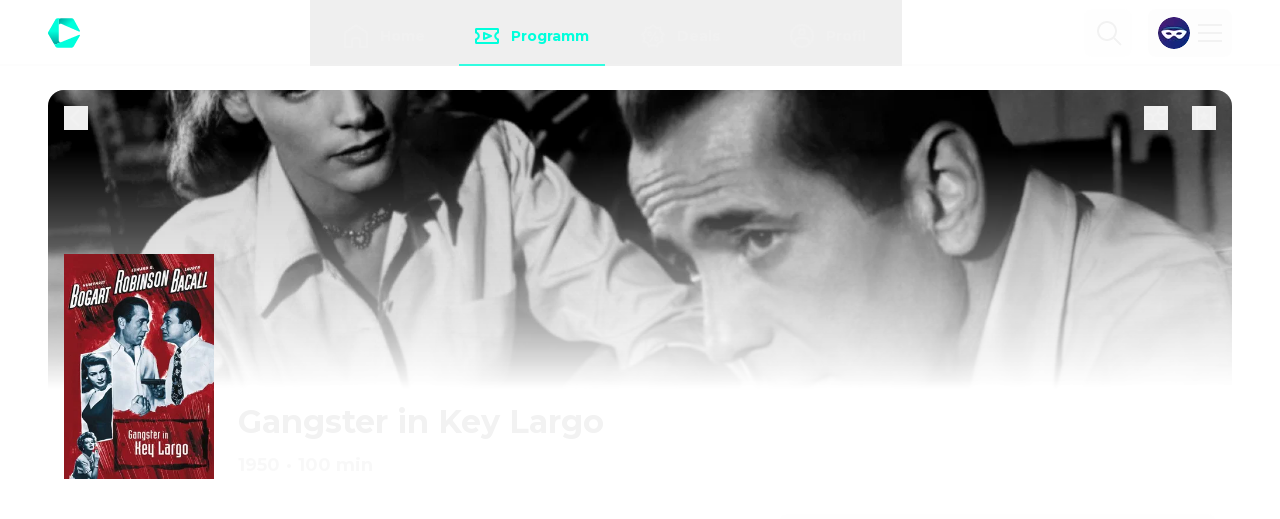

--- FILE ---
content_type: text/html; charset=utf-8
request_url: https://www.cineamo.com/de/filme/key-largo?src=moviepilot
body_size: 72386
content:
<!DOCTYPE html><html lang="de" class="font-montserrat-medium" style="font-family:&#x27;Montserrat&#x27;, &#x27;Montserrat Fallback&#x27;;font-style:normal;--primary-color:#00FFDC;--on-primary-color:#000023;--background-color:#451259;--on-background-color:#F2F2F2;--surface-color:#FFFFFF33;--on-surface-color:#F2F2F2;--secondary-color:#DD82FF;--non-transparent-surface-color:#F2F2F2;--on-non-transparent-surface-color:#000023;--primary-middle-color:#13E2C6;--primary-dark-color:#00AAA0;--primary-color-rgb:0, 255, 220;--on-primary-color-rgb:0, 0, 35;--background-color-rgb:69, 18, 89;--on-background-color-rgb:242, 242, 242;--surface-color-rgb:255, 255, 255;--on-surface-color-rgb:242, 242, 242;--secondary-color-rgb:221, 130, 255;--non-transparent-surface-color-rgb:242, 242, 242;--on-non-transparent-surface-color-rgb:0, 0, 35;--primary-middle-color-rgb:19, 226, 198;--primary-dark-color-rgb:0, 170, 160"><head><meta charSet="utf-8"/><meta name="viewport" content="width=device-width, initial-scale=1"/><link rel="preload" as="image" imageSrcSet="https://cineamo-cdn.b-cdn.net/images/placeholders/im-avatar.png?width=32 1x, https://cineamo-cdn.b-cdn.net/images/placeholders/im-avatar.png?width=64 2x"/><link rel="preload" as="image" imageSrcSet="https://cineamo-tmdb.b-cdn.net/t/p/original/m2SXRnAd0d5N6qH2cbgluRgMX4z.jpg?width=1920 1x, https://cineamo-tmdb.b-cdn.net/t/p/original/m2SXRnAd0d5N6qH2cbgluRgMX4z.jpg?width=3840 2x"/><link rel="stylesheet" href="/_next/static/css/fb9a9af3f6f81ba5.css" data-precedence="next"/><link rel="stylesheet" href="/_next/static/css/15b9a86fb09a508a.css" data-precedence="next"/><link rel="stylesheet" href="/_next/static/css/7d9f1ea2b0dc9dcf.css" data-precedence="next"/><link rel="stylesheet" href="/_next/static/css/133f7001b74f4395.css" data-precedence="next"/><link rel="preload" as="script" fetchPriority="low" href="/_next/static/chunks/webpack-cceb1cf71e6d314d.js"/><script src="/_next/static/chunks/ae1b8485-55a2f33bc6e85958.js" async=""></script><script src="/_next/static/chunks/87c73c54-f0d34ba46878a99a.js" async=""></script><script src="/_next/static/chunks/3443-7b4f0c2d166de5f2.js" async=""></script><script src="/_next/static/chunks/main-app-609aa11f73ad2631.js" async=""></script><script src="/_next/static/chunks/8463-79c60f7ae0be71d7.js" async=""></script><script src="/_next/static/chunks/app/layout-916d26c9a9de650e.js" async=""></script><script src="/_next/static/chunks/5485-201330beb16dbd94.js" async=""></script><script src="/_next/static/chunks/app/error-2ff76012c9e0246b.js" async=""></script><script src="/_next/static/chunks/9957-3d371090ca2d28a3.js" async=""></script><script src="/_next/static/chunks/app/not-found-fa46a485e3e655b0.js" async=""></script><script src="/_next/static/chunks/891cff7f-d25ff86552c53157.js" async=""></script><script src="/_next/static/chunks/1830-36464521e972ec7d.js" async=""></script><script src="/_next/static/chunks/9402-d1637a7d72abe37c.js" async=""></script><script src="/_next/static/chunks/7600-2804e42efc7cb1fe.js" async=""></script><script src="/_next/static/chunks/2670-49ad3b682c647af8.js" async=""></script><script src="/_next/static/chunks/4049-25453ebe1aab7985.js" async=""></script><script src="/_next/static/chunks/8458-315c52fb169606e7.js" async=""></script><script src="/_next/static/chunks/8293-5da7a191d8e1c603.js" async=""></script><script src="/_next/static/chunks/2896-5d625b8eb64090c8.js" async=""></script><script src="/_next/static/chunks/1929-835b6f15f859a816.js" async=""></script><script src="/_next/static/chunks/5855-9565a0ef42cfe67a.js" async=""></script><script src="/_next/static/chunks/8025-bfd709d253837bfe.js" async=""></script><script src="/_next/static/chunks/6403-a81c655376a2b1d0.js" async=""></script><script src="/_next/static/chunks/2257-33ec5178c5c3d14f.js" async=""></script><script src="/_next/static/chunks/6563-28409618a6afa899.js" async=""></script><script src="/_next/static/chunks/8531-1b6633280d3d8ca2.js" async=""></script><script src="/_next/static/chunks/8935-bcbc24d2be6925f1.js" async=""></script><script src="/_next/static/chunks/2761-30bb3cdbb5aa5123.js" async=""></script><script src="/_next/static/chunks/5823-444863329abd1d30.js" async=""></script><script src="/_next/static/chunks/527-b2fde42f89a1be5d.js" async=""></script><script src="/_next/static/chunks/app/%5Blocale%5D/(default-layout)/layout-c6f0e3256f663f33.js" async=""></script><script src="/_next/static/chunks/ca729f44-0a976afe675ce1e2.js" async=""></script><script src="/_next/static/chunks/1854-57cb3f4f3f09cf6e.js" async=""></script><script src="/_next/static/chunks/3631-280434014c7e071a.js" async=""></script><script src="/_next/static/chunks/2877-3065d6a32eb687c5.js" async=""></script><script src="/_next/static/chunks/218-34fa553917c7fffb.js" async=""></script><script src="/_next/static/chunks/1342-48624a987f5383af.js" async=""></script><script src="/_next/static/chunks/7688-f869789111a0efc2.js" async=""></script><script src="/_next/static/chunks/2742-534d819dd81ce80c.js" async=""></script><script src="/_next/static/chunks/204-bf7f5dca29a2eae5.js" async=""></script><script src="/_next/static/chunks/5532-a8b2522c439b0800.js" async=""></script><script src="/_next/static/chunks/6124-c8a8b1aa0e1234d5.js" async=""></script><script src="/_next/static/chunks/6914-15fb82a6fadab193.js" async=""></script><script src="/_next/static/chunks/2455-7d5c85693392ab31.js" async=""></script><script src="/_next/static/chunks/app/%5Blocale%5D/(default-layout)/movies/%5BmovieId%5D/page-cfb9c51957c64395.js" async=""></script><link rel="preload" href="//js.hs-scripts.com/8103402.js" as="script"/><link rel="preload" href="https://www.googletagmanager.com/gtag/js?id=G-NCYLWP0QDQ" as="script"/><meta name="next-size-adjust" content=""/><title>Gangster in Key Largo | Film 1948</title><meta name="description" content="Ein ehemaliger US-Offizier hilft einer Witwe und deren Vater, die Pension, die sie auf Key Largo führen von einer Gruppe von Gangstern zu berfeien."/><meta name="application-name" content="Cineamo"/><link rel="manifest" href="/manifest.webmanifest"/><link rel="canonical" href="https://www.cineamo.com/de/filme/key-largo"/><link rel="alternate" hrefLang="en" href="https://www.cineamo.com/en/movies/key-largo"/><link rel="alternate" hrefLang="de" href="https://www.cineamo.com/de/filme/key-largo"/><meta name="apple-itunes-app" content="app-id=1447730281"/><meta property="og:title" content="Gangster in Key Largo | Film 1948"/><meta property="og:description" content="Ein ehemaliger US-Offizier hilft einer Witwe und deren Vater, die Pension, die sie auf Key Largo führen von einer Gruppe von Gangstern zu berfeien."/><meta property="og:url" content="https://www.cineamo.com/de/filme/key-largo"/><meta property="og:locale" content="de"/><meta property="og:image" content="https://image.tmdb.org/t/p/w780/l6eg4SLL4Moc6k5Sm7OBD45Ropq.jpg"/><meta property="og:image:width" content="1200"/><meta property="og:image:height" content="698"/><meta property="og:type" content="website"/><meta name="twitter:card" content="summary_large_image"/><meta name="twitter:title" content="Gangster in Key Largo | Film 1948"/><meta name="twitter:description" content="Ein ehemaliger US-Offizier hilft einer Witwe und deren Vater, die Pension, die sie auf Key Largo führen von einer Gruppe von Gangstern zu berfeien."/><meta name="twitter:image" content="https://image.tmdb.org/t/p/w780/l6eg4SLL4Moc6k5Sm7OBD45Ropq.jpg"/><meta name="twitter:image:width" content="1200"/><meta name="twitter:image:height" content="698"/><meta property="al:ios:app_name" content="Cineamo"/><meta property="al:ios:url" content="https://apps.apple.com/app/apple-store/id1447730281?pt=120760330&amp;ct=Cineamo-Landing-Page&amp;mt=8"/><meta property="al:ios:app_store_id" content="1447730281"/><meta property="al:android:app_name" content="Cineamo"/><meta property="al:android:url" content="https://play.google.com/store/apps/details?id=org.mpp.cineamo&amp;referrer=utm_source%3Dcineamo.com%26utm_medium%3Dlandingpage%26utm_campaign%3Dwebsite-cta"/><meta property="al:android:package" content="org.mpp.cineamo"/><link rel="icon" href="/icon.ico?74f15e7cab59020f" type="image/x-icon" sizes="48x48"/><link rel="apple-touch-icon" href="/apple-icon.png?b8e4ffdab5828a2a" type="image/png" sizes="57x57"/><script src="/_next/static/chunks/polyfills-42372ed130431b0a.js" noModule=""></script></head><body class="text-white" style="--primary-color:#00FFDC;--on-primary-color:#000023;--background-color:#451259;--on-background-color:#F2F2F2;--surface-color:#FFFFFF33;--on-surface-color:#F2F2F2;--secondary-color:#DD82FF;--non-transparent-surface-color:#F2F2F2;--on-non-transparent-surface-color:#000023;--primary-middle-color:#13E2C6;--primary-dark-color:#00AAA0;--primary-color-rgb:0, 255, 220;--on-primary-color-rgb:0, 0, 35;--background-color-rgb:69, 18, 89;--on-background-color-rgb:242, 242, 242;--surface-color-rgb:255, 255, 255;--on-surface-color-rgb:242, 242, 242;--secondary-color-rgb:221, 130, 255;--non-transparent-surface-color-rgb:242, 242, 242;--on-non-transparent-surface-color-rgb:0, 0, 35;--primary-middle-color-rgb:19, 226, 198;--primary-dark-color-rgb:0, 170, 160"><div hidden=""><!--$--><!--/$--></div><div class="Toastify"></div><div class="fixed w-full h-auto left-0 bottom-0 z-navigation flex flex-col"><div id="bottom-button"></div><div id="mobile-nav"></div></div><div id="mobile-sidemenu"></div><div class="flex flex-col min-h-screen"><div class="relative"><nav class="w-full h-auto z-40 transition-colors duration-300 items-center text-white flex flex-col"><div class="w-full lg:hidden"><div class="w-full"><div class="w-full"><div class="w-full flex justify-between items-center px-9"><div class=""><a aria-label="Startseite" href="/de"><span class="flex items-center space-x-12 lg:space-x-16 clickable-element"><svg class="relative w-auto h-28 lg:h-32" width="24" height="24" viewBox="0 0 24 24" fill="none" xmlns="http://www.w3.org/2000/svg" aria-hidden="true" aria-label="Cineamo logo"><path fill-rule="evenodd" clip-rule="evenodd" gradientUnits="userSpaceOnUse" d="M9.53997 1C8.68821 1.00759 8 1.73235 8 2.62535V6.5C8 5.3491 9 5 9.53997 5C10.0799 5 11.7905 5.94122 11.7905 5.94122L23.3545 10.9615C23.7648 11.1383 24.1568 10.6717 23.9366 10.2686L19.3217 1.8189C19.0474 1.31668 18.539 1.00516 17.9869 1H9.53997Z" fill="url(#_R_lfabsnnb_-gradient-1)"></path><path fill-rule="evenodd" clip-rule="evenodd" gradientUnits="userSpaceOnUse" d="M6.99358 1C6.43124 1.00499 5.91336 1.30617 5.63393 1.79163L4.8838 3.09528L0.208523 11.2203C-0.0695077 11.7034 -0.0695077 12.2965 0.208523 12.7796L4.19599 19.6933C4.591 20.3799 5.43823 20.668 6.17418 20.3659L8.71641 19.3228L10.0292 18.9211C9.03289 19.2159 8 18.4772 8 17.4141V15.1428V2.57139C8 1.70803 8.70102 1.00733 9.56864 1L6.99358 1Z" fill="url(#_R_lfabsnnb_-gradient-2)"></path><path fill-rule="evenodd" clip-rule="evenodd" d="M23.9054 14.0391L19.2046 22.2083C18.9229 22.6979 18.3986 23.0001 17.8307 23.0001H7.00796C6.44008 23.0001 5.91577 22.6979 5.63405 22.2083L4.88385 20.9047L4.19604 19.6935C4.59105 20.38 5.43836 20.6681 6.17424 20.3661L8.71646 19.3229L23.3125 13.3693C23.7305 13.1983 24.1297 13.6494 23.9054 14.0391Z" fill="#00FFDC"></path><defs><linearGradient id="_R_lfabsnnb_-gradient-1" x1="29.3839" y1="3.96898" x2="18.6188" y2="-7.62253" gradientUnits="userSpaceOnUse"><stop stop-color="#00FFDC"></stop><stop offset="0.490223" stop-color="#00FFDC"></stop><stop offset="1" stop-color="#00AAA0"></stop></linearGradient><linearGradient id="_R_lfabsnnb_-gradient-2" x1="0.17255" y1="1" x2="0.17255" y2="19.7922" gradientUnits="userSpaceOnUse"><stop stop-color="#00FFDC"></stop><stop offset="0.509799" stop-color="#00FFDC"></stop><stop offset="1" stop-color="#00AAA0"></stop></linearGradient></defs></svg></span></a></div><div class="lg:hidden"><div class="flex undefined"><div class="flex flex-row items-end z-navigation cursor-pointer py-9 space-x-9 lg:space-x-16"><a class="flex items-center justify-center w-44 h-44 hover:bg-white hover:bg-opacity-20 active:opacity-50 rounded-4 transition-all duration-150" href="/de/suche"><svg class="flex-none text-white" width="25" height="25" viewBox="0 0 25 25" fill="none" xmlns="http://www.w3.org/2000/svg" aria-hidden="true" aria-label="search"><path fill-rule="evenodd" clip-rule="evenodd" d="M10 18C14.4183 18 18 14.4183 18 10C18 5.58172 14.4183 2 10 2C5.58172 2 2 5.58172 2 10C2 14.4183 5.58172 18 10 18ZM10 20C15.5228 20 20 15.5228 20 10C20 4.47715 15.5228 0 10 0C4.47715 0 0 4.47715 0 10C0 15.5228 4.47715 20 10 20Z" fill="currentColor"></path><path fill-rule="evenodd" clip-rule="evenodd" d="M23.2929 24.7072L16.2929 17.7072L17.7072 16.293L24.7072 23.293L23.2929 24.7072Z" fill="currentColor"></path></svg></a><div class="relative flex flex-col h-full flex-none"><div class="flex-none h-full"><div class="flex flex-col items-end z-menu-button h-full"><div id="login-menu-button" data-testid="hamburger-menu-button" class="relative hover:bg-white hover:bg-opacity-30 active:bg-opacity-20 rounded-8 cursor-pointer h-full bg-white bg-opacity-20"><div class="flex flex-row items-center select-none px-10 py-6 h-full"><img alt="User Profile Image" width="32" height="32" decoding="async" data-nimg="1" class="w-32 h-32 flex mr-8 rounded-full object-cover overflow-hidden" style="color:transparent" srcSet="https://cineamo-cdn.b-cdn.net/images/placeholders/im-avatar.png?width=32 1x, https://cineamo-cdn.b-cdn.net/images/placeholders/im-avatar.png?width=64 2x" src="https://cineamo-cdn.b-cdn.net/images/placeholders/im-avatar.png?width=64"/><svg class="flex-none" width="24" height="24" viewBox="0 0 24 24" fill="none" xmlns="http://www.w3.org/2000/svg" aria-hidden="true" aria-label="menu"><path fill-rule="evenodd" clip-rule="evenodd" d="M24 21L-3.47901e-07 21L7.47917e-07 19L24 19L24 21Z" fill="currentColor"></path><path fill-rule="evenodd" clip-rule="evenodd" d="M-4.43112e-06 3.00002L24 2.99997L24 4.99997L0 5.00002L-4.43112e-06 3.00002Z" fill="currentColor"></path><path fill-rule="evenodd" clip-rule="evenodd" d="M-5.61131e-07 11L24 11L24 13L-4.76837e-07 13L-5.61131e-07 11Z" fill="currentColor"></path></svg></div><div class="z-menu-button right-0 absolute whitespace-nowrap flex flex-col w-auto min-w-72 ml-4 my-8 rounded-4 bg-white text-black text-body-14 overflow-hidden transform transition-all duration-300 max-h-0"><div class="group hover:bg-cyan hover:bg-opacity-20 px-16 py-8 select-none flex flex-row items-center justify-between"><div class="flex flex-row space-x-8 items-center"><span>Anmelden</span></div></div><a class="group hover:bg-cyan hover:bg-opacity-20 px-16 py-8 select-none flex flex-row items-center justify-between" href="/registration"><div class="flex flex-row space-x-8 items-center"><span>Registrieren</span></div></a></div></div></div></div></div></div></div></div><div class="hidden lg:block"><div class="flex py-9"><div class="flex flex-row w-auto flex-auto space-x-24 justify-end"><div class="relative flex flex-row w-auto flex-auto items-center justify-end space-x-9 lg:space-x-16"><div class="hidden xl:block h-48 relative"><div class="h-full transition-all duration-[300ms] absolute right-0 top-0 z-dropdown bg-white w-48 bg-opacity-10 rounded-8 flex flex-row"><div class="w-0 flex flex-auto"><div class="transition-[width] duration-500 w-0"><div class="w-full flex flex-col"><div class="placeholder-white-50 text-darkBlue radius-8 bg-opacity-10 border-1 border-transparent w-auto h-48 flex-auto flex"><span class="w-48 h-48 my-auto m-0 flex hidden"></span><input class="hide-search-input-clear-button transition-[padding] duration-500 p-0 overflow-hidden pointer-events-none __remove__input__outline focus:outline-none text-darkBlue w-full h-full px-3 m-auto __remove__input__outline text-body-16 font-montserrat-regular bg-transparent bg-none focus:outline-none outline-none border-none cursor-text" title="Suche nach Film, Kino, Serie ..." type="search" placeholder="Suche nach Film, Kino, Serie ..." value=""/></div></div></div></div><div class="relative my-auto p-10 self-center clickable-element"><svg class="transform duration-150  text-white" width="25" height="25" viewBox="0 0 25 25" fill="none" xmlns="http://www.w3.org/2000/svg" aria-hidden="true" aria-label="search"><path fill-rule="evenodd" clip-rule="evenodd" d="M10 18C14.4183 18 18 14.4183 18 10C18 5.58172 14.4183 2 10 2C5.58172 2 2 5.58172 2 10C2 14.4183 5.58172 18 10 18ZM10 20C15.5228 20 20 15.5228 20 10C20 4.47715 15.5228 0 10 0C4.47715 0 0 4.47715 0 10C0 15.5228 4.47715 20 10 20Z" fill="currentColor"></path><path fill-rule="evenodd" clip-rule="evenodd" d="M23.2929 24.7072L16.2929 17.7072L17.7072 16.293L24.7072 23.293L23.2929 24.7072Z" fill="currentColor"></path></svg><svg class="absolute top-1/4 transform duration-150 opacity-0 text-white" width="24" height="24" viewBox="0 0 24 24" fill="none" xmlns="http://www.w3.org/2000/svg" aria-hidden="true" aria-label="close"><path fill-rule="evenodd" clip-rule="evenodd" d="M19.2928 20.7071L3.29286 4.70707L4.70708 3.29286L20.7071 19.2929L19.2928 20.7071Z" fill="currentColor"></path><path fill-rule="evenodd" clip-rule="evenodd" d="M3.2929 19.2929L19.2929 3.29287L20.7071 4.70709L4.70712 20.7071L3.2929 19.2929Z" fill="currentColor"></path></svg></div></div><div class="absolute z-dropdown top-full w-440 h-400 flex flex-col bg-white right-0 border-t-1 border-darkBlue border-opacity-20 overflow-hidden transition-all duration-[300ms] max-h-0 opacity-0 rounded-8"><div class="w-full relative grid grid-cols-2 text-darkBlue text-body-bold-14"><button class="flex justify-center py-12 border-b-2 border-cyan-middle"><div class="flex items-center items-center flex flex-wrap"><span class="inline flex">Filme<span class="px-4 md:px-6 inline-block">·</span></span><span class="inline flex"><div class="flex items-center max-w-full" title="-"><div class="inline-block text-body-bold-12 text-body-10 rounded-3 uppercase px-6 py-2 bg-opacity-20 bg-gray-light !bg-opacity-100 text-darkBlue whitespace-nowrap font-montserrat-semibold truncate select-none"><span class="truncate">-</span></div></div></span></div></button><button class="flex justify-center py-12 border-b-2 border-transparent"><div class="flex items-center items-center flex flex-wrap"><span class="inline flex">Kinos<span class="px-4 md:px-6 inline-block">·</span></span><span class="inline flex"><div class="flex items-center max-w-full" title="-"><div class="inline-block text-body-bold-12 text-body-10 rounded-3 uppercase px-6 py-2 bg-opacity-20 bg-gray-light !bg-opacity-100 text-darkBlue whitespace-nowrap font-montserrat-semibold truncate select-none"><span class="truncate">-</span></div></div></span></div></button></div><div class="w-full relative flex flex-col h-0 flex-auto text-darkBlue divide-y-1 divide-darkBlue divide-opacity-20 overflow-auto"></div></div></div><a class="block xl:hidden flex items-center justify-center w-44 h-44 hover:bg-white hover:bg-opacity-20 active:opacity-50 rounded-4 transition-all duration-150" href="/de/suche"><svg class="flex-none text-white" width="25" height="25" viewBox="0 0 25 25" fill="none" xmlns="http://www.w3.org/2000/svg" aria-hidden="true" aria-label="search"><path fill-rule="evenodd" clip-rule="evenodd" d="M10 18C14.4183 18 18 14.4183 18 10C18 5.58172 14.4183 2 10 2C5.58172 2 2 5.58172 2 10C2 14.4183 5.58172 18 10 18ZM10 20C15.5228 20 20 15.5228 20 10C20 4.47715 15.5228 0 10 0C4.47715 0 0 4.47715 0 10C0 15.5228 4.47715 20 10 20Z" fill="currentColor"></path><path fill-rule="evenodd" clip-rule="evenodd" d="M23.2929 24.7072L16.2929 17.7072L17.7072 16.293L24.7072 23.293L23.2929 24.7072Z" fill="currentColor"></path></svg></a><div class="relative flex flex-col h-full flex-none"><div class="flex-none h-full"><div class="flex flex-col items-end z-menu-button h-full"><div id="login-menu-button" data-testid="hamburger-menu-button" class="relative hover:bg-white hover:bg-opacity-30 active:bg-opacity-20 rounded-8 cursor-pointer h-full bg-white bg-opacity-20"><div class="flex flex-row items-center select-none px-10 py-6 h-full"><img alt="User Profile Image" width="32" height="32" decoding="async" data-nimg="1" class="w-32 h-32 flex mr-8 rounded-full object-cover overflow-hidden" style="color:transparent" srcSet="https://cineamo-cdn.b-cdn.net/images/placeholders/im-avatar.png?width=32 1x, https://cineamo-cdn.b-cdn.net/images/placeholders/im-avatar.png?width=64 2x" src="https://cineamo-cdn.b-cdn.net/images/placeholders/im-avatar.png?width=64"/><svg class="flex-none" width="24" height="24" viewBox="0 0 24 24" fill="none" xmlns="http://www.w3.org/2000/svg" aria-hidden="true" aria-label="menu"><path fill-rule="evenodd" clip-rule="evenodd" d="M24 21L-3.47901e-07 21L7.47917e-07 19L24 19L24 21Z" fill="currentColor"></path><path fill-rule="evenodd" clip-rule="evenodd" d="M-4.43112e-06 3.00002L24 2.99997L24 4.99997L0 5.00002L-4.43112e-06 3.00002Z" fill="currentColor"></path><path fill-rule="evenodd" clip-rule="evenodd" d="M-5.61131e-07 11L24 11L24 13L-4.76837e-07 13L-5.61131e-07 11Z" fill="currentColor"></path></svg></div><div class="z-menu-button right-0 absolute whitespace-nowrap flex flex-col w-auto min-w-72 ml-4 my-8 rounded-4 bg-white text-black text-body-14 overflow-hidden transform transition-all duration-300 max-h-0"><div class="group hover:bg-cyan hover:bg-opacity-20 px-16 py-8 select-none flex flex-row items-center justify-between"><div class="flex flex-row space-x-8 items-center"><span>Anmelden</span></div></div><a class="group hover:bg-cyan hover:bg-opacity-20 px-16 py-8 select-none flex flex-row items-center justify-between" href="/registration"><div class="flex flex-row space-x-8 items-center"><span>Registrieren</span></div></a></div></div></div></div></div></div></div></div></div></div></div><div class="absolute left-0 bottom-0 w-full"><div class="-mt-2 border-b-2 border-white border-opacity-20"></div></div></div></div><div class="w-full hidden lg:block"><div class="flex justify-between items-center w-full px-16 lg:px-48"><div class=""><a aria-label="Startseite" href="/de"><span class="flex items-center space-x-12 lg:space-x-16 clickable-element"><svg class="relative w-auto h-28 lg:h-32" width="24" height="24" viewBox="0 0 24 24" fill="none" xmlns="http://www.w3.org/2000/svg" aria-hidden="true" aria-label="Cineamo logo"><path fill-rule="evenodd" clip-rule="evenodd" gradientUnits="userSpaceOnUse" d="M9.53997 1C8.68821 1.00759 8 1.73235 8 2.62535V6.5C8 5.3491 9 5 9.53997 5C10.0799 5 11.7905 5.94122 11.7905 5.94122L23.3545 10.9615C23.7648 11.1383 24.1568 10.6717 23.9366 10.2686L19.3217 1.8189C19.0474 1.31668 18.539 1.00516 17.9869 1H9.53997Z" fill="url(#_R_6fabsnnb_-gradient-1)"></path><path fill-rule="evenodd" clip-rule="evenodd" gradientUnits="userSpaceOnUse" d="M6.99358 1C6.43124 1.00499 5.91336 1.30617 5.63393 1.79163L4.8838 3.09528L0.208523 11.2203C-0.0695077 11.7034 -0.0695077 12.2965 0.208523 12.7796L4.19599 19.6933C4.591 20.3799 5.43823 20.668 6.17418 20.3659L8.71641 19.3228L10.0292 18.9211C9.03289 19.2159 8 18.4772 8 17.4141V15.1428V2.57139C8 1.70803 8.70102 1.00733 9.56864 1L6.99358 1Z" fill="url(#_R_6fabsnnb_-gradient-2)"></path><path fill-rule="evenodd" clip-rule="evenodd" d="M23.9054 14.0391L19.2046 22.2083C18.9229 22.6979 18.3986 23.0001 17.8307 23.0001H7.00796C6.44008 23.0001 5.91577 22.6979 5.63405 22.2083L4.88385 20.9047L4.19604 19.6935C4.59105 20.38 5.43836 20.6681 6.17424 20.3661L8.71646 19.3229L23.3125 13.3693C23.7305 13.1983 24.1297 13.6494 23.9054 14.0391Z" fill="#00FFDC"></path><defs><linearGradient id="_R_6fabsnnb_-gradient-1" x1="29.3839" y1="3.96898" x2="18.6188" y2="-7.62253" gradientUnits="userSpaceOnUse"><stop stop-color="#00FFDC"></stop><stop offset="0.490223" stop-color="#00FFDC"></stop><stop offset="1" stop-color="#00AAA0"></stop></linearGradient><linearGradient id="_R_6fabsnnb_-gradient-2" x1="0.17255" y1="1" x2="0.17255" y2="19.7922" gradientUnits="userSpaceOnUse"><stop stop-color="#00FFDC"></stop><stop offset="0.509799" stop-color="#00FFDC"></stop><stop offset="1" stop-color="#00AAA0"></stop></linearGradient></defs></svg></span></a></div><div class="flex flex-row justify-center"><div><button type="button" aria-hidden="true" style="position:fixed;top:1px;left:1px;width:1px;height:0;padding:0;margin:-1px;overflow:hidden;clip:rect(0, 0, 0, 0);white-space:nowrap;border-width:0"></button><div><div class="w-full flex flex-row" role="tablist" aria-orientation="horizontal"><button class="flex flex-row justify-center cursor-pointer min-w-124 xl:min-w-148 group" id="headlessui-tabs-tab-_R_6afabsnnb_" role="tab" type="button" aria-selected="true" tabindex="0" data-headlessui-state="selected" data-selected=""><a class="opacity-70 hover:opacity-100 active:opacity-100 transition-all duration-150" href="/de"><div class="relative flex flex-row pt-24 pb-16 space-x-12 items-center"><div class="flex-none"><svg class="flex-none" width="24" height="24" viewBox="0 0 24 24" fill="none" xmlns="http://www.w3.org/2000/svg" aria-hidden="true" aria-label="home"><path fill-rule="evenodd" clip-rule="evenodd" d="M22 22.0001V9.07048L12 2.40381L2 9.07048V22.0001H7V16.0001C7 14.3433 8.34315 13.0001 10 13.0001H14C15.6569 13.0001 17 14.3433 17 16.0001V22.0001H22ZM0.8906 7.40638C0.334202 7.77731 0 8.40177 0 9.07048V24.0001H9V16.0001C9 15.4478 9.44772 15.0001 10 15.0001H14C14.5523 15.0001 15 15.4478 15 16.0001V24.0001H24V9.07048C24 8.40177 23.6658 7.77731 23.1094 7.40638L13.1094 0.739708C12.4376 0.291842 11.5624 0.291842 10.8906 0.739708L0.8906 7.40638Z" fill="currentColor"></path></svg></div><span class="text-body-bold-14">Home</span></div></a></button><button class="flex flex-row justify-center cursor-pointer min-w-124 xl:min-w-148 group" id="headlessui-tabs-tab-_R_aafabsnnb_" role="tab" type="button" aria-selected="false" tabindex="-1" data-headlessui-state=""><a class="border-b-2 border-cyan text-cyan font-montserrat-semibold px-16 lpx-24" href="/de/programm"><div class="relative flex flex-row pt-24 pb-16 space-x-12 items-center"><div class="flex-none"><svg width="24" height="24" viewBox="0 0 24 24" fill="none" xmlns="http://www.w3.org/2000/svg" aria-hidden="true" aria-label="program"><path fill-rule="evenodd" clip-rule="evenodd" d="M2.00006 6L2.00002 7.89639C3.60318 8.59464 4.75004 10.1506 4.75004 12C4.75004 13.8494 3.60318 15.4054 2.00002 16.1036L2.00006 18H21.9998L22 16.1037C20.3967 15.4054 19.2498 13.8495 19.2498 12C19.2498 10.1505 20.3967 8.59457 22 7.89634L21.9998 6H2.00006ZM7.80228e-05 5.43748C9.16722e-05 4.60026 0.697337 4 1.45841 4H22.5414C23.3025 4 23.9997 4.60024 23.9998 5.43743C23.9998 5.43745 23.9998 5.43748 23.9998 5.4375L24 8.61014C24 9.07057 23.6857 9.47152 23.2385 9.58135C22.0644 9.86975 21.2498 10.8692 21.2498 12C21.2498 13.1308 22.0644 14.1303 23.2385 14.4187C23.6857 14.5285 24 14.9294 24 15.3899L23.9998 18.5625C23.9998 18.5625 23.9998 18.5625 23.9998 18.5626C23.9997 19.3998 23.3025 20 22.5414 20H1.45841C0.697336 20 9.17915e-05 19.3997 7.80228e-05 18.5625C7.80228e-05 18.5625 7.80228e-05 18.5625 7.80228e-05 18.5625L3.06001e-10 15.3898C-1.13246e-05 14.9294 0.314323 14.5285 0.76143 14.4186C1.93554 14.1302 2.75004 13.1308 2.75004 12C2.75004 10.8692 1.93554 9.86981 0.76143 9.58137C0.314323 9.47153 -1.13246e-05 9.07062 3.06001e-10 8.61022L7.80228e-05 5.4375C7.80228e-05 5.43749 7.80228e-05 5.43748 7.80228e-05 5.43748Z" fill="currentColor"></path><path fill-rule="evenodd" clip-rule="evenodd" d="M8.44951 8.16516C8.73013 7.98012 9.08495 7.94845 9.39392 8.08086L16.3939 11.0808C16.7616 11.2384 17 11.5999 17 12C17 12.4 16.7616 12.7615 16.3939 12.9191L9.39392 15.9191C9.08496 16.0516 8.73014 16.0199 8.44951 15.8348C8.16888 15.6498 8 15.3361 8 15V9C8 8.66386 8.16888 8.35021 8.44951 8.16516ZM10 10.5165V13.4835L13.4614 12L10 10.5165Z" fill="currentColor"></path></svg></div><span class="text-body-bold-14">Programm</span></div></a></button><button class="flex flex-row justify-center cursor-pointer min-w-124 xl:min-w-148 group" id="headlessui-tabs-tab-_R_eafabsnnb_" role="tab" type="button" aria-selected="false" tabindex="-1" data-headlessui-state=""><a class="opacity-70 hover:opacity-100 active:opacity-100 transition-all duration-150" href="/de/deals"><div class="relative flex flex-row pt-24 pb-16 space-x-12 items-center"><div class="flex-none"><svg class="flex-none" width="24" height="24" viewBox="0 0 24 24" fill="none" xmlns="http://www.w3.org/2000/svg" aria-hidden="true" aria-label="deals"><path fill-rule="evenodd" clip-rule="evenodd" d="M15.334 3.02491L12 0L8.66595 3.02491L4.16756 2.85078L3.5579 7.31107L0 10.0692L2.4 13.8779L1.44738 18.2777L5.73404 19.6526L7.83244 23.6354L12 21.9332L16.1676 23.6354L18.266 19.6526L22.5526 18.2777L21.6 13.8779L24 10.0692L20.4421 7.31107L19.8324 2.85078L15.334 3.02491ZM18.2054 4.78979L14.6415 4.92775L12 2.53121L9.35853 4.92775L5.79459 4.78979L5.31157 8.32355L2.49275 10.5087L4.3942 13.5262L3.63947 17.0121L7.03567 18.1014L8.69817 21.2568L12 19.9082L15.3018 21.2568L16.9643 18.1014L20.3605 17.0121L19.6058 13.5262L21.5072 10.5087L18.6884 8.32355L18.2054 4.78979Z" fill="currentColor"></path><path fill-rule="evenodd" clip-rule="evenodd" d="M15.643 7.96042L9.64303 17.9604L8.35679 17.1887L14.3568 7.18868L15.643 7.96042Z" fill="currentColor"></path><path fill-rule="evenodd" clip-rule="evenodd" d="M8.5 11.0746C9.05228 11.0746 9.5 10.6268 9.5 10.0746C9.5 9.52227 9.05228 9.07455 8.5 9.07455C7.94772 9.07455 7.5 9.52227 7.5 10.0746C7.5 10.6268 7.94772 11.0746 8.5 11.0746ZM8.5 12.5746C9.88071 12.5746 11 11.4553 11 10.0746C11 8.69384 9.88071 7.57455 8.5 7.57455C7.11929 7.57455 6 8.69384 6 10.0746C6 11.4553 7.11929 12.5746 8.5 12.5746Z" fill="currentColor"></path><path fill-rule="evenodd" clip-rule="evenodd" d="M15.5 16.0746C16.0523 16.0746 16.5 15.6268 16.5 15.0746C16.5 14.5223 16.0523 14.0746 15.5 14.0746C14.9477 14.0746 14.5 14.5223 14.5 15.0746C14.5 15.6268 14.9477 16.0746 15.5 16.0746ZM15.5 17.5746C16.8807 17.5746 18 16.4553 18 15.0746C18 13.6938 16.8807 12.5746 15.5 12.5746C14.1193 12.5746 13 13.6938 13 15.0746C13 16.4553 14.1193 17.5746 15.5 17.5746Z" fill="currentColor"></path></svg></div><span class="text-body-bold-14">Deals</span></div></a></button><button class="flex flex-row justify-center cursor-pointer min-w-124 xl:min-w-148 group" id="headlessui-tabs-tab-_R_iafabsnnb_" role="tab" type="button" aria-selected="false" tabindex="-1" data-headlessui-state=""><a class="opacity-70 hover:opacity-100 active:opacity-100 transition-all duration-150" href="/de/my/profil"><div class="relative flex flex-row pt-24 pb-16 space-x-12 items-center"><div class="flex-none"><svg width="24" height="24" viewBox="0 0 24 24" fill="none" xmlns="http://www.w3.org/2000/svg" aria-hidden="true" aria-label="profile"><path fill-rule="evenodd" clip-rule="evenodd" d="M20 18.001C21.2558 16.3295 22 14.2516 22 12C22 6.47715 17.5228 2 12 2C6.47715 2 2 6.47715 2 12C2 14.2516 2.74418 16.3295 4 18.001V18C4 15.2386 6.23858 13 9 13H15C17.7614 13 20 15.2386 20 18V18.001ZM18.001 20H18V18C18 16.3431 16.6569 15 15 15H9C7.34315 15 6 16.3431 6 18V20H5.99903C7.67051 21.2558 9.74835 22 12 22C14.2516 22 16.3295 21.2558 18.001 20ZM24 12C24 18.6274 18.6274 24 12 24C5.37258 24 0 18.6274 0 12C0 5.37258 5.37258 0 12 0C18.6274 0 24 5.37258 24 12ZM12 10C13.1046 10 14 9.10457 14 8C14 6.89543 13.1046 6 12 6C10.8954 6 10 6.89543 10 8C10 9.10457 10.8954 10 12 10ZM12 12C14.2091 12 16 10.2091 16 8C16 5.79086 14.2091 4 12 4C9.79086 4 8 5.79086 8 8C8 10.2091 9.79086 12 12 12Z" fill="currentColor"></path></svg></div><span class="text-body-bold-14">Profil</span></div></a></button></div></div></div></div><div class="lg:hidden"><div class="flex undefined"><div class="flex flex-row items-end z-navigation cursor-pointer py-9 space-x-9 lg:space-x-16"><a class="flex items-center justify-center w-44 h-44 hover:bg-white hover:bg-opacity-20 active:opacity-50 rounded-4 transition-all duration-150" href="/de/suche"><svg class="flex-none text-white" width="25" height="25" viewBox="0 0 25 25" fill="none" xmlns="http://www.w3.org/2000/svg" aria-hidden="true" aria-label="search"><path fill-rule="evenodd" clip-rule="evenodd" d="M10 18C14.4183 18 18 14.4183 18 10C18 5.58172 14.4183 2 10 2C5.58172 2 2 5.58172 2 10C2 14.4183 5.58172 18 10 18ZM10 20C15.5228 20 20 15.5228 20 10C20 4.47715 15.5228 0 10 0C4.47715 0 0 4.47715 0 10C0 15.5228 4.47715 20 10 20Z" fill="currentColor"></path><path fill-rule="evenodd" clip-rule="evenodd" d="M23.2929 24.7072L16.2929 17.7072L17.7072 16.293L24.7072 23.293L23.2929 24.7072Z" fill="currentColor"></path></svg></a><div class="relative flex flex-col h-full flex-none"><div class="flex-none h-full"><div class="flex flex-col items-end z-menu-button h-full"><div id="login-menu-button" data-testid="hamburger-menu-button" class="relative hover:bg-white hover:bg-opacity-30 active:bg-opacity-20 rounded-8 cursor-pointer h-full bg-white bg-opacity-20"><div class="flex flex-row items-center select-none px-10 py-6 h-full"><img alt="User Profile Image" width="32" height="32" decoding="async" data-nimg="1" class="w-32 h-32 flex mr-8 rounded-full object-cover overflow-hidden" style="color:transparent" srcSet="https://cineamo-cdn.b-cdn.net/images/placeholders/im-avatar.png?width=32 1x, https://cineamo-cdn.b-cdn.net/images/placeholders/im-avatar.png?width=64 2x" src="https://cineamo-cdn.b-cdn.net/images/placeholders/im-avatar.png?width=64"/><svg class="flex-none" width="24" height="24" viewBox="0 0 24 24" fill="none" xmlns="http://www.w3.org/2000/svg" aria-hidden="true" aria-label="menu"><path fill-rule="evenodd" clip-rule="evenodd" d="M24 21L-3.47901e-07 21L7.47917e-07 19L24 19L24 21Z" fill="currentColor"></path><path fill-rule="evenodd" clip-rule="evenodd" d="M-4.43112e-06 3.00002L24 2.99997L24 4.99997L0 5.00002L-4.43112e-06 3.00002Z" fill="currentColor"></path><path fill-rule="evenodd" clip-rule="evenodd" d="M-5.61131e-07 11L24 11L24 13L-4.76837e-07 13L-5.61131e-07 11Z" fill="currentColor"></path></svg></div><div class="z-menu-button right-0 absolute whitespace-nowrap flex flex-col w-auto min-w-72 ml-4 my-8 rounded-4 bg-white text-black text-body-14 overflow-hidden transform transition-all duration-300 max-h-0"><div class="group hover:bg-cyan hover:bg-opacity-20 px-16 py-8 select-none flex flex-row items-center justify-between"><div class="flex flex-row space-x-8 items-center"><span>Anmelden</span></div></div><a class="group hover:bg-cyan hover:bg-opacity-20 px-16 py-8 select-none flex flex-row items-center justify-between" href="/registration"><div class="flex flex-row space-x-8 items-center"><span>Registrieren</span></div></a></div></div></div></div></div></div></div></div><div class="hidden lg:block"><div class="flex py-9"><div class="flex flex-row w-auto flex-auto space-x-24 justify-end"><div class="relative flex flex-row w-auto flex-auto items-center justify-end space-x-9 lg:space-x-16"><div class="hidden xl:block h-48 relative"><div class="h-full transition-all duration-[300ms] absolute right-0 top-0 z-dropdown bg-white w-48 bg-opacity-10 rounded-8 flex flex-row"><div class="w-0 flex flex-auto"><div class="transition-[width] duration-500 w-0"><div class="w-full flex flex-col"><div class="placeholder-white-50 text-darkBlue radius-8 bg-opacity-10 border-1 border-transparent w-auto h-48 flex-auto flex"><span class="w-48 h-48 my-auto m-0 flex hidden"></span><input class="hide-search-input-clear-button transition-[padding] duration-500 p-0 overflow-hidden pointer-events-none __remove__input__outline focus:outline-none text-darkBlue w-full h-full px-3 m-auto __remove__input__outline text-body-16 font-montserrat-regular bg-transparent bg-none focus:outline-none outline-none border-none cursor-text" title="Suche nach Film, Kino, Serie ..." type="search" placeholder="Suche nach Film, Kino, Serie ..." value=""/></div></div></div></div><div class="relative my-auto p-10 self-center clickable-element"><svg class="transform duration-150  text-white" width="25" height="25" viewBox="0 0 25 25" fill="none" xmlns="http://www.w3.org/2000/svg" aria-hidden="true" aria-label="search"><path fill-rule="evenodd" clip-rule="evenodd" d="M10 18C14.4183 18 18 14.4183 18 10C18 5.58172 14.4183 2 10 2C5.58172 2 2 5.58172 2 10C2 14.4183 5.58172 18 10 18ZM10 20C15.5228 20 20 15.5228 20 10C20 4.47715 15.5228 0 10 0C4.47715 0 0 4.47715 0 10C0 15.5228 4.47715 20 10 20Z" fill="currentColor"></path><path fill-rule="evenodd" clip-rule="evenodd" d="M23.2929 24.7072L16.2929 17.7072L17.7072 16.293L24.7072 23.293L23.2929 24.7072Z" fill="currentColor"></path></svg><svg class="absolute top-1/4 transform duration-150 opacity-0 text-white" width="24" height="24" viewBox="0 0 24 24" fill="none" xmlns="http://www.w3.org/2000/svg" aria-hidden="true" aria-label="close"><path fill-rule="evenodd" clip-rule="evenodd" d="M19.2928 20.7071L3.29286 4.70707L4.70708 3.29286L20.7071 19.2929L19.2928 20.7071Z" fill="currentColor"></path><path fill-rule="evenodd" clip-rule="evenodd" d="M3.2929 19.2929L19.2929 3.29287L20.7071 4.70709L4.70712 20.7071L3.2929 19.2929Z" fill="currentColor"></path></svg></div></div><div class="absolute z-dropdown top-full w-440 h-400 flex flex-col bg-white right-0 border-t-1 border-darkBlue border-opacity-20 overflow-hidden transition-all duration-[300ms] max-h-0 opacity-0 rounded-8"><div class="w-full relative grid grid-cols-2 text-darkBlue text-body-bold-14"><button class="flex justify-center py-12 border-b-2 border-cyan-middle"><div class="flex items-center items-center flex flex-wrap"><span class="inline flex">Filme<span class="px-4 md:px-6 inline-block">·</span></span><span class="inline flex"><div class="flex items-center max-w-full" title="-"><div class="inline-block text-body-bold-12 text-body-10 rounded-3 uppercase px-6 py-2 bg-opacity-20 bg-gray-light !bg-opacity-100 text-darkBlue whitespace-nowrap font-montserrat-semibold truncate select-none"><span class="truncate">-</span></div></div></span></div></button><button class="flex justify-center py-12 border-b-2 border-transparent"><div class="flex items-center items-center flex flex-wrap"><span class="inline flex">Kinos<span class="px-4 md:px-6 inline-block">·</span></span><span class="inline flex"><div class="flex items-center max-w-full" title="-"><div class="inline-block text-body-bold-12 text-body-10 rounded-3 uppercase px-6 py-2 bg-opacity-20 bg-gray-light !bg-opacity-100 text-darkBlue whitespace-nowrap font-montserrat-semibold truncate select-none"><span class="truncate">-</span></div></div></span></div></button></div><div class="w-full relative flex flex-col h-0 flex-auto text-darkBlue divide-y-1 divide-darkBlue divide-opacity-20 overflow-auto"></div></div></div><a class="block xl:hidden flex items-center justify-center w-44 h-44 hover:bg-white hover:bg-opacity-20 active:opacity-50 rounded-4 transition-all duration-150" href="/de/suche"><svg class="flex-none text-white" width="25" height="25" viewBox="0 0 25 25" fill="none" xmlns="http://www.w3.org/2000/svg" aria-hidden="true" aria-label="search"><path fill-rule="evenodd" clip-rule="evenodd" d="M10 18C14.4183 18 18 14.4183 18 10C18 5.58172 14.4183 2 10 2C5.58172 2 2 5.58172 2 10C2 14.4183 5.58172 18 10 18ZM10 20C15.5228 20 20 15.5228 20 10C20 4.47715 15.5228 0 10 0C4.47715 0 0 4.47715 0 10C0 15.5228 4.47715 20 10 20Z" fill="currentColor"></path><path fill-rule="evenodd" clip-rule="evenodd" d="M23.2929 24.7072L16.2929 17.7072L17.7072 16.293L24.7072 23.293L23.2929 24.7072Z" fill="currentColor"></path></svg></a><div class="relative flex flex-col h-full flex-none"><div class="flex-none h-full"><div class="flex flex-col items-end z-menu-button h-full"><div id="login-menu-button" data-testid="hamburger-menu-button" class="relative hover:bg-white hover:bg-opacity-30 active:bg-opacity-20 rounded-8 cursor-pointer h-full bg-white bg-opacity-20"><div class="flex flex-row items-center select-none px-10 py-6 h-full"><img alt="User Profile Image" width="32" height="32" decoding="async" data-nimg="1" class="w-32 h-32 flex mr-8 rounded-full object-cover overflow-hidden" style="color:transparent" srcSet="https://cineamo-cdn.b-cdn.net/images/placeholders/im-avatar.png?width=32 1x, https://cineamo-cdn.b-cdn.net/images/placeholders/im-avatar.png?width=64 2x" src="https://cineamo-cdn.b-cdn.net/images/placeholders/im-avatar.png?width=64"/><svg class="flex-none" width="24" height="24" viewBox="0 0 24 24" fill="none" xmlns="http://www.w3.org/2000/svg" aria-hidden="true" aria-label="menu"><path fill-rule="evenodd" clip-rule="evenodd" d="M24 21L-3.47901e-07 21L7.47917e-07 19L24 19L24 21Z" fill="currentColor"></path><path fill-rule="evenodd" clip-rule="evenodd" d="M-4.43112e-06 3.00002L24 2.99997L24 4.99997L0 5.00002L-4.43112e-06 3.00002Z" fill="currentColor"></path><path fill-rule="evenodd" clip-rule="evenodd" d="M-5.61131e-07 11L24 11L24 13L-4.76837e-07 13L-5.61131e-07 11Z" fill="currentColor"></path></svg></div><div class="z-menu-button right-0 absolute whitespace-nowrap flex flex-col w-auto min-w-72 ml-4 my-8 rounded-4 bg-white text-black text-body-14 overflow-hidden transform transition-all duration-300 max-h-0"><div class="group hover:bg-cyan hover:bg-opacity-20 px-16 py-8 select-none flex flex-row items-center justify-between"><div class="flex flex-row space-x-8 items-center"><span>Anmelden</span></div></div><a class="group hover:bg-cyan hover:bg-opacity-20 px-16 py-8 select-none flex flex-row items-center justify-between" href="/registration"><div class="flex flex-row space-x-8 items-center"><span>Registrieren</span></div></a></div></div></div></div></div></div></div></div></div><div class="absolute left-0 bottom-0 w-full"><div class="-mt-2 border-b-2 border-white border-opacity-20"></div></div></div></div><div class="undefined container"></div></nav></div><div><header><div class="flex flex-col overflow-hidden lg:pt-24"><div class="lg:hidden"><div class="relative w-full h-full"><div class="relative w-full h-300"><div class="relative w-auto h-full overflow-hidden"><img alt="Gangster in Key Largo" width="1500" height="500" decoding="async" data-nimg="1" class="w-full h-full object-cover gradient-mask-b-20" style="color:transparent;background-size:cover;background-position:50% 50%;background-repeat:no-repeat;background-image:url(&quot;data:image/svg+xml;charset=utf-8,%3Csvg xmlns=&#x27;http://www.w3.org/2000/svg&#x27; viewBox=&#x27;0 0 1500 500&#x27;%3E%3Cfilter id=&#x27;b&#x27; color-interpolation-filters=&#x27;sRGB&#x27;%3E%3CfeGaussianBlur stdDeviation=&#x27;20&#x27;/%3E%3CfeColorMatrix values=&#x27;1 0 0 0 0 0 1 0 0 0 0 0 1 0 0 0 0 0 100 -1&#x27; result=&#x27;s&#x27;/%3E%3CfeFlood x=&#x27;0&#x27; y=&#x27;0&#x27; width=&#x27;100%25&#x27; height=&#x27;100%25&#x27;/%3E%3CfeComposite operator=&#x27;out&#x27; in=&#x27;s&#x27;/%3E%3CfeComposite in2=&#x27;SourceGraphic&#x27;/%3E%3CfeGaussianBlur stdDeviation=&#x27;20&#x27;/%3E%3C/filter%3E%3Cimage width=&#x27;100%25&#x27; height=&#x27;100%25&#x27; x=&#x27;0&#x27; y=&#x27;0&#x27; preserveAspectRatio=&#x27;none&#x27; style=&#x27;filter: url(%23b);&#x27; href=&#x27;https://image.tmdb.org/t/p/w92/m2SXRnAd0d5N6qH2cbgluRgMX4z.jpg&#x27;/%3E%3C/svg%3E&quot;)" srcSet="https://cineamo-tmdb.b-cdn.net/t/p/original/m2SXRnAd0d5N6qH2cbgluRgMX4z.jpg?width=1920 1x, https://cineamo-tmdb.b-cdn.net/t/p/original/m2SXRnAd0d5N6qH2cbgluRgMX4z.jpg?width=3840 2x" src="https://cineamo-tmdb.b-cdn.net/t/p/original/m2SXRnAd0d5N6qH2cbgluRgMX4z.jpg?width=3840"/><div class="absolute left-0 top-0 bg-black w-full h-full opacity-25 gradient-mask-b-0"></div></div><div class="absolute top-0 right-0 p-16 z-0"><div class="flex flex-row items-center w-auto space-x-24 "><div class="flex items-center"><div class=" Tooltip-Wrapper z-modal-view"><div><button aria-label="Teilen" class="relative flex w-24 h-24 items-center clickable-element"><svg width="24" height="24" viewBox="0 0 24 24" fill="none" xmlns="http://www.w3.org/2000/svg" aria-hidden="true" aria-label="share"><path fill-rule="evenodd" clip-rule="evenodd" d="M5 15C6.65685 15 8 13.6569 8 12C8 10.3431 6.65685 9 5 9C3.34315 9 2 10.3431 2 12C2 13.6569 3.34315 15 5 15ZM5 17C7.76142 17 10 14.7614 10 12C10 9.23858 7.76142 7 5 7C2.23858 7 0 9.23858 0 12C0 14.7614 2.23858 17 5 17Z" fill="currentColor"></path><path fill-rule="evenodd" clip-rule="evenodd" d="M18 8C19.6569 8 21 6.65685 21 5C21 3.34315 19.6569 2 18 2C16.3431 2 15 3.34315 15 5C15 6.65685 16.3431 8 18 8ZM18 10C20.7614 10 23 7.76142 23 5C23 2.23858 20.7614 0 18 0C15.2386 0 13 2.23858 13 5C13 7.76142 15.2386 10 18 10Z" fill="currentColor"></path><path fill-rule="evenodd" clip-rule="evenodd" d="M18 22C19.6569 22 21 20.6569 21 19C21 17.3431 19.6569 16 18 16C16.3431 16 15 17.3431 15 19C15 20.6569 16.3431 22 18 22ZM18 24C20.7614 24 23 21.7614 23 19C23 16.2386 20.7614 14 18 14C15.2386 14 13 16.2386 13 19C13 21.7614 15.2386 24 18 24Z" fill="currentColor"></path><path fill-rule="evenodd" clip-rule="evenodd" d="M8.48548 9.14253L13.4855 6.14251L14.5145 7.8575L9.51447 10.8575L8.48548 9.14253Z" fill="currentColor"></path><path fill-rule="evenodd" clip-rule="evenodd" d="M8.44723 13.1056L14.4473 16.1056L13.5528 17.8945L7.55281 14.8945L8.44723 13.1056Z" fill="currentColor"></path></svg></button></div><div class="Tooltip-Tip transition-opacity opacity-0 hidden top duration-150">Teilen</div></div></div><div class="flex items-center"><div class=" Tooltip-Wrapper z-modal-view"><div><button aria-label="Für später merken" class="relative flex w-24 h-24 items-center clickable-element"><svg width="24" height="24" viewBox="0 0 24 24" fill="none" xmlns="http://www.w3.org/2000/svg" aria-hidden="true" aria-label="bookmark"><path fill-rule="evenodd" clip-rule="evenodd" d="M4 1C4 0.447715 4.44772 0 5 0H19C19.5523 0 20 0.447715 20 1V23C20 23.3828 19.7814 23.732 19.4371 23.8994C19.0928 24.0667 18.6832 24.0228 18.3822 23.7863L12 18.7717L5.61782 23.7863C5.3168 24.0228 4.90717 24.0667 4.56286 23.8994C4.21855 23.732 4 23.3828 4 23V1ZM6 2V20.9425L11.3822 16.7137C11.7448 16.4288 12.2552 16.4288 12.6178 16.7137L18 20.9425V2H6Z" fill="currentColor"></path><path d="M11.7197 5.7992C11.8344 5.56693 12.1656 5.56693 12.2802 5.7992L13.3967 8.06152C13.4422 8.15375 13.5302 8.21768 13.632 8.23247L16.1286 8.59525C16.385 8.6325 16.4873 8.94749 16.3018 9.12828L14.4953 10.8893C14.4216 10.961 14.388 11.0645 14.4054 11.1659L14.8319 13.6524C14.8756 13.9077 14.6077 14.1024 14.3784 13.9818L12.1454 12.8078C12.0543 12.76 11.9456 12.76 11.8545 12.8078L9.6215 13.9818C9.39224 14.1024 9.1243 13.9077 9.16808 13.6524L9.59455 11.1659C9.61194 11.0645 9.57833 10.961 9.50468 10.8893L7.69811 9.12828C7.51263 8.94749 7.61498 8.6325 7.8713 8.59525L10.3679 8.23247C10.4697 8.21768 10.5577 8.15375 10.6032 8.06152L11.7197 5.7992Z" fill="currentColor"></path></svg></button></div><div class="Tooltip-Tip transition-opacity opacity-0 hidden top duration-150">Für später merken</div></div></div></div></div><div class="absolute top-0 left-0 p-16 z-0"><div class="flex items-center"><button aria-label="Action Icon" class="relative flex w-24 h-24 items-center clickable-element"><svg width="24" height="24" viewBox="0 0 24 24" fill="none" xmlns="http://www.w3.org/2000/svg" aria-hidden="true" aria-label="back"><path fill-rule="evenodd" clip-rule="evenodd" d="M5.58582 12L14.2929 3.29289L15.7071 4.70711L8.41424 12L15.7071 19.2929L14.2929 20.7071L5.58582 12Z" fill="currentColor"></path></svg></button></div></div></div><div class="absolute top-164 left-9 sm:left-38 lg:left-16 right-0"><div class="flex space-x-24"><div class="w-110 md:w-150 h-160 md:h-225 flex-none rounded-8 overflow-clip block relative h-full flex-none"><img alt="Gangster in Key Largo poster" loading="lazy" width="200" height="300" decoding="async" data-nimg="1" class="w-full h-full object-cover" style="color:transparent;background-size:cover;background-position:50% 50%;background-repeat:no-repeat;background-image:url(&quot;data:image/svg+xml;charset=utf-8,%3Csvg xmlns=&#x27;http://www.w3.org/2000/svg&#x27; viewBox=&#x27;0 0 200 300&#x27;%3E%3Cfilter id=&#x27;b&#x27; color-interpolation-filters=&#x27;sRGB&#x27;%3E%3CfeGaussianBlur stdDeviation=&#x27;20&#x27;/%3E%3CfeColorMatrix values=&#x27;1 0 0 0 0 0 1 0 0 0 0 0 1 0 0 0 0 0 100 -1&#x27; result=&#x27;s&#x27;/%3E%3CfeFlood x=&#x27;0&#x27; y=&#x27;0&#x27; width=&#x27;100%25&#x27; height=&#x27;100%25&#x27;/%3E%3CfeComposite operator=&#x27;out&#x27; in=&#x27;s&#x27;/%3E%3CfeComposite in2=&#x27;SourceGraphic&#x27;/%3E%3CfeGaussianBlur stdDeviation=&#x27;20&#x27;/%3E%3C/filter%3E%3Cimage width=&#x27;100%25&#x27; height=&#x27;100%25&#x27; x=&#x27;0&#x27; y=&#x27;0&#x27; preserveAspectRatio=&#x27;none&#x27; style=&#x27;filter: url(%23b);&#x27; href=&#x27;https://image.tmdb.org/t/p/w92/l6eg4SLL4Moc6k5Sm7OBD45Ropq.jpg&#x27;/%3E%3C/svg%3E&quot;)" srcSet="https://cineamo-tmdb.b-cdn.net/t/p/w780/l6eg4SLL4Moc6k5Sm7OBD45Ropq.jpg?width=256 1x, https://cineamo-tmdb.b-cdn.net/t/p/w780/l6eg4SLL4Moc6k5Sm7OBD45Ropq.jpg?width=640 2x" src="https://cineamo-tmdb.b-cdn.net/t/p/w780/l6eg4SLL4Moc6k5Sm7OBD45Ropq.jpg?width=640"/></div><div class="flex flex-col justify-end h-full space-y-0 lg:space-y-6 self-end"><h1 class="text-headline-20 md:text-headline-32">Gangster in Key Largo</h1><div class="flex flex-row items-center space-x-10 text-body-bold-12 md:text-headline-18"><div class="opacity-50 items-center flex flex-wrap"><span class="inline flex">1950<span class="px-4 md:px-6 inline-block">·</span></span><span class="inline flex">100 min</span></div></div></div></div></div></div><div class="container mx-auto"><div class="pt-24 md:pt-96 mx-auto my-28 h-full lg:px-16"><div class="h-full lg:grid lg:grid-cols-5 lg:space-x-24 space-y-24 lg:space-y-0 text-body-16"><div class="flex flex-col col-span-3"><div class="h-auto overflow-hidden" style="mask-image:linear-gradient(to bottom, rgb(0, 0, 0, 1) 100%, rgba(0, 0, 0, 0) 100%);-webkit-mask-image:linear-gradient(to bottom, rgb(0, 0, 0, 1) 100%, rgba(0, 0, 0, 0) 100%)"><div>Ein ehemaliger US-Offizier hilft einer Witwe und deren Vater, die Pension, die sie auf Key Largo führen von einer Gruppe von Gangstern zu berfeien.</div></div><div class="text-body-14 mt-24 tracking-wide">Darsteller<!-- -->:<!-- --> <!-- -->Humphrey Bogart · Edward G. Robinson · Lauren Bacall · Thomas Gomez · Lionel Barrymore</div><div class="text-body-10 tracking-wide mt-24"><span class="flex space-x-4"><span class="border-2 border-[rgba(var(--surface-color-rgb),0.2)] rounded-4 px-6 py-2">Krimi</span><span class="border-2 border-[rgba(var(--surface-color-rgb),0.2)] rounded-4 px-6 py-2">Thriller</span></span></div></div><div class="lg:col-span-2"><div class="w-full h-auto bg-white bg-opacity-10 p-16 rounded-8"><div class="flex flex-col space-y-12"><div class="w-full flex flex-row items-center"><div class="w-1/2 text-body-bold-12">Originaltitel</div><div class="w-1/2 text-white-50 text-body-12 font-montserrat-medium">Key Largo</div></div><div class="w-full h-1 bg-white bg-opacity-20"></div></div><div class="flex flex-col space-y-12"><div class="w-full flex flex-row items-center pt-12"><div class="w-1/2 text-body-bold-12">Originalsprache</div><div class="w-1/2 text-white-50 text-body-12 font-montserrat-medium">Englisch</div></div><div class="w-full h-1 bg-white bg-opacity-20"></div></div><div class="flex flex-col space-y-12"><div class="w-full flex flex-row items-center pt-12"><div class="w-1/2 text-body-bold-12">Produktionsland</div><div class="w-1/2 text-white-50 text-body-12 font-montserrat-medium">Vereinigte Staaten</div></div><div class="w-full h-1 bg-white bg-opacity-20"></div></div><div class="flex flex-col space-y-12"><div class="w-full flex flex-row items-center pt-12"><div class="w-1/2 text-body-bold-12">Erscheinungsdatum</div><div class="w-1/2 text-white-50 text-body-12 font-montserrat-medium">16.07.1948</div></div></div></div></div></div></div></div></div><div class="hidden lg:block container mx-auto"><div class="relative w-full"><div class="relative w-full h-300"><div class="rounded-t-16 relative w-auto h-full overflow-hidden"><img alt="Gangster in Key Largo" width="1500" height="500" decoding="async" data-nimg="1" class="w-full h-full object-cover gradient-mask-b-20" style="color:transparent;background-size:cover;background-position:50% 50%;background-repeat:no-repeat;background-image:url(&quot;data:image/svg+xml;charset=utf-8,%3Csvg xmlns=&#x27;http://www.w3.org/2000/svg&#x27; viewBox=&#x27;0 0 1500 500&#x27;%3E%3Cfilter id=&#x27;b&#x27; color-interpolation-filters=&#x27;sRGB&#x27;%3E%3CfeGaussianBlur stdDeviation=&#x27;20&#x27;/%3E%3CfeColorMatrix values=&#x27;1 0 0 0 0 0 1 0 0 0 0 0 1 0 0 0 0 0 100 -1&#x27; result=&#x27;s&#x27;/%3E%3CfeFlood x=&#x27;0&#x27; y=&#x27;0&#x27; width=&#x27;100%25&#x27; height=&#x27;100%25&#x27;/%3E%3CfeComposite operator=&#x27;out&#x27; in=&#x27;s&#x27;/%3E%3CfeComposite in2=&#x27;SourceGraphic&#x27;/%3E%3CfeGaussianBlur stdDeviation=&#x27;20&#x27;/%3E%3C/filter%3E%3Cimage width=&#x27;100%25&#x27; height=&#x27;100%25&#x27; x=&#x27;0&#x27; y=&#x27;0&#x27; preserveAspectRatio=&#x27;none&#x27; style=&#x27;filter: url(%23b);&#x27; href=&#x27;https://image.tmdb.org/t/p/w92/m2SXRnAd0d5N6qH2cbgluRgMX4z.jpg&#x27;/%3E%3C/svg%3E&quot;)" srcSet="https://cineamo-tmdb.b-cdn.net/t/p/original/m2SXRnAd0d5N6qH2cbgluRgMX4z.jpg?width=1920 1x, https://cineamo-tmdb.b-cdn.net/t/p/original/m2SXRnAd0d5N6qH2cbgluRgMX4z.jpg?width=3840 2x" src="https://cineamo-tmdb.b-cdn.net/t/p/original/m2SXRnAd0d5N6qH2cbgluRgMX4z.jpg?width=3840"/><div class="absolute left-0 top-0 bg-black w-full h-full opacity-25 gradient-mask-b-0"></div></div><div class="absolute top-0 right-0 p-16 z-0"><div class="flex flex-row items-center w-auto space-x-24 "><div class="flex items-center"><div class=" Tooltip-Wrapper z-modal-view"><div><button aria-label="Teilen" class="relative flex w-24 h-24 items-center clickable-element"><svg width="24" height="24" viewBox="0 0 24 24" fill="none" xmlns="http://www.w3.org/2000/svg" aria-hidden="true" aria-label="share"><path fill-rule="evenodd" clip-rule="evenodd" d="M5 15C6.65685 15 8 13.6569 8 12C8 10.3431 6.65685 9 5 9C3.34315 9 2 10.3431 2 12C2 13.6569 3.34315 15 5 15ZM5 17C7.76142 17 10 14.7614 10 12C10 9.23858 7.76142 7 5 7C2.23858 7 0 9.23858 0 12C0 14.7614 2.23858 17 5 17Z" fill="currentColor"></path><path fill-rule="evenodd" clip-rule="evenodd" d="M18 8C19.6569 8 21 6.65685 21 5C21 3.34315 19.6569 2 18 2C16.3431 2 15 3.34315 15 5C15 6.65685 16.3431 8 18 8ZM18 10C20.7614 10 23 7.76142 23 5C23 2.23858 20.7614 0 18 0C15.2386 0 13 2.23858 13 5C13 7.76142 15.2386 10 18 10Z" fill="currentColor"></path><path fill-rule="evenodd" clip-rule="evenodd" d="M18 22C19.6569 22 21 20.6569 21 19C21 17.3431 19.6569 16 18 16C16.3431 16 15 17.3431 15 19C15 20.6569 16.3431 22 18 22ZM18 24C20.7614 24 23 21.7614 23 19C23 16.2386 20.7614 14 18 14C15.2386 14 13 16.2386 13 19C13 21.7614 15.2386 24 18 24Z" fill="currentColor"></path><path fill-rule="evenodd" clip-rule="evenodd" d="M8.48548 9.14253L13.4855 6.14251L14.5145 7.8575L9.51447 10.8575L8.48548 9.14253Z" fill="currentColor"></path><path fill-rule="evenodd" clip-rule="evenodd" d="M8.44723 13.1056L14.4473 16.1056L13.5528 17.8945L7.55281 14.8945L8.44723 13.1056Z" fill="currentColor"></path></svg></button></div><div class="Tooltip-Tip transition-opacity opacity-0 hidden top duration-150">Teilen</div></div></div><div class="flex items-center"><div class=" Tooltip-Wrapper z-modal-view"><div><button aria-label="Für später merken" class="relative flex w-24 h-24 items-center clickable-element"><svg width="24" height="24" viewBox="0 0 24 24" fill="none" xmlns="http://www.w3.org/2000/svg" aria-hidden="true" aria-label="bookmark"><path fill-rule="evenodd" clip-rule="evenodd" d="M4 1C4 0.447715 4.44772 0 5 0H19C19.5523 0 20 0.447715 20 1V23C20 23.3828 19.7814 23.732 19.4371 23.8994C19.0928 24.0667 18.6832 24.0228 18.3822 23.7863L12 18.7717L5.61782 23.7863C5.3168 24.0228 4.90717 24.0667 4.56286 23.8994C4.21855 23.732 4 23.3828 4 23V1ZM6 2V20.9425L11.3822 16.7137C11.7448 16.4288 12.2552 16.4288 12.6178 16.7137L18 20.9425V2H6Z" fill="currentColor"></path><path d="M11.7197 5.7992C11.8344 5.56693 12.1656 5.56693 12.2802 5.7992L13.3967 8.06152C13.4422 8.15375 13.5302 8.21768 13.632 8.23247L16.1286 8.59525C16.385 8.6325 16.4873 8.94749 16.3018 9.12828L14.4953 10.8893C14.4216 10.961 14.388 11.0645 14.4054 11.1659L14.8319 13.6524C14.8756 13.9077 14.6077 14.1024 14.3784 13.9818L12.1454 12.8078C12.0543 12.76 11.9456 12.76 11.8545 12.8078L9.6215 13.9818C9.39224 14.1024 9.1243 13.9077 9.16808 13.6524L9.59455 11.1659C9.61194 11.0645 9.57833 10.961 9.50468 10.8893L7.69811 9.12828C7.51263 8.94749 7.61498 8.6325 7.8713 8.59525L10.3679 8.23247C10.4697 8.21768 10.5577 8.15375 10.6032 8.06152L11.7197 5.7992Z" fill="currentColor"></path></svg></button></div><div class="Tooltip-Tip transition-opacity opacity-0 hidden top duration-150">Für später merken</div></div></div></div></div><div class="absolute top-0 left-0 p-16 z-0"><div class="flex items-center"><button aria-label="Action Icon" class="relative flex w-24 h-24 items-center clickable-element"><svg width="24" height="24" viewBox="0 0 24 24" fill="none" xmlns="http://www.w3.org/2000/svg" aria-hidden="true" aria-label="back"><path fill-rule="evenodd" clip-rule="evenodd" d="M5.58582 12L14.2929 3.29289L15.7071 4.70711L8.41424 12L15.7071 19.2929L14.2929 20.7071L5.58582 12Z" fill="currentColor"></path></svg></button></div></div></div><div class="absolute top-164 left-9 sm:left-38 lg:left-16 right-0"><div class="flex space-x-24"><div class="w-110 md:w-150 h-160 md:h-225 flex-none rounded-8 overflow-clip block relative h-full flex-none"><img alt="Gangster in Key Largo poster" loading="lazy" width="200" height="300" decoding="async" data-nimg="1" class="w-full h-full object-cover" style="color:transparent;background-size:cover;background-position:50% 50%;background-repeat:no-repeat;background-image:url(&quot;data:image/svg+xml;charset=utf-8,%3Csvg xmlns=&#x27;http://www.w3.org/2000/svg&#x27; viewBox=&#x27;0 0 200 300&#x27;%3E%3Cfilter id=&#x27;b&#x27; color-interpolation-filters=&#x27;sRGB&#x27;%3E%3CfeGaussianBlur stdDeviation=&#x27;20&#x27;/%3E%3CfeColorMatrix values=&#x27;1 0 0 0 0 0 1 0 0 0 0 0 1 0 0 0 0 0 100 -1&#x27; result=&#x27;s&#x27;/%3E%3CfeFlood x=&#x27;0&#x27; y=&#x27;0&#x27; width=&#x27;100%25&#x27; height=&#x27;100%25&#x27;/%3E%3CfeComposite operator=&#x27;out&#x27; in=&#x27;s&#x27;/%3E%3CfeComposite in2=&#x27;SourceGraphic&#x27;/%3E%3CfeGaussianBlur stdDeviation=&#x27;20&#x27;/%3E%3C/filter%3E%3Cimage width=&#x27;100%25&#x27; height=&#x27;100%25&#x27; x=&#x27;0&#x27; y=&#x27;0&#x27; preserveAspectRatio=&#x27;none&#x27; style=&#x27;filter: url(%23b);&#x27; href=&#x27;https://image.tmdb.org/t/p/w92/l6eg4SLL4Moc6k5Sm7OBD45Ropq.jpg&#x27;/%3E%3C/svg%3E&quot;)" srcSet="https://cineamo-tmdb.b-cdn.net/t/p/w780/l6eg4SLL4Moc6k5Sm7OBD45Ropq.jpg?width=256 1x, https://cineamo-tmdb.b-cdn.net/t/p/w780/l6eg4SLL4Moc6k5Sm7OBD45Ropq.jpg?width=640 2x" src="https://cineamo-tmdb.b-cdn.net/t/p/w780/l6eg4SLL4Moc6k5Sm7OBD45Ropq.jpg?width=640"/></div><div class="flex flex-col justify-end h-full space-y-0 lg:space-y-6 self-end"><h1 class="text-headline-20 md:text-headline-32">Gangster in Key Largo</h1><div class="flex flex-row items-center space-x-10 text-body-bold-12 md:text-headline-18"><div class="opacity-50 items-center flex flex-wrap"><span class="inline flex">1950<span class="px-4 md:px-6 inline-block">·</span></span><span class="inline flex">100 min</span></div></div></div></div></div><div class="pt-24 md:pt-96 mx-auto my-28 h-full lg:px-16"><div class="h-full lg:grid lg:grid-cols-5 lg:space-x-24 space-y-24 lg:space-y-0 text-body-16"><div class="flex flex-col col-span-3"><div class="h-auto overflow-hidden" style="mask-image:linear-gradient(to bottom, rgb(0, 0, 0, 1) 100%, rgba(0, 0, 0, 0) 100%);-webkit-mask-image:linear-gradient(to bottom, rgb(0, 0, 0, 1) 100%, rgba(0, 0, 0, 0) 100%)"><div>Ein ehemaliger US-Offizier hilft einer Witwe und deren Vater, die Pension, die sie auf Key Largo führen von einer Gruppe von Gangstern zu berfeien.</div></div><div class="text-body-14 mt-24 tracking-wide">Darsteller<!-- -->:<!-- --> <!-- -->Humphrey Bogart · Edward G. Robinson · Lauren Bacall · Thomas Gomez · Lionel Barrymore</div><div class="text-body-10 tracking-wide mt-24"><span class="flex space-x-4"><span class="border-2 border-[rgba(var(--surface-color-rgb),0.2)] rounded-4 px-6 py-2">Krimi</span><span class="border-2 border-[rgba(var(--surface-color-rgb),0.2)] rounded-4 px-6 py-2">Thriller</span></span></div></div><div class="lg:col-span-2"><div class="w-full h-auto bg-white bg-opacity-10 p-16 rounded-8"><div class="flex flex-col space-y-12"><div class="w-full flex flex-row items-center"><div class="w-1/2 text-body-bold-12">Originaltitel</div><div class="w-1/2 text-white-50 text-body-12 font-montserrat-medium">Key Largo</div></div><div class="w-full h-1 bg-white bg-opacity-20"></div></div><div class="flex flex-col space-y-12"><div class="w-full flex flex-row items-center pt-12"><div class="w-1/2 text-body-bold-12">Originalsprache</div><div class="w-1/2 text-white-50 text-body-12 font-montserrat-medium">Englisch</div></div><div class="w-full h-1 bg-white bg-opacity-20"></div></div><div class="flex flex-col space-y-12"><div class="w-full flex flex-row items-center pt-12"><div class="w-1/2 text-body-bold-12">Produktionsland</div><div class="w-1/2 text-white-50 text-body-12 font-montserrat-medium">Vereinigte Staaten</div></div><div class="w-full h-1 bg-white bg-opacity-20"></div></div><div class="flex flex-col space-y-12"><div class="w-full flex flex-row items-center pt-12"><div class="w-1/2 text-body-bold-12">Erscheinungsdatum</div><div class="w-1/2 text-white-50 text-body-12 font-montserrat-medium">16.07.1948</div></div></div></div></div></div></div></div></div></div></header><div class="container mx-auto"><div class="flex flex-col space-y-24 lg:space-y-48 lg:px-16 lg:mb-96"><div class="space-y-24 lg:space-y-48"><section><div><div class="w-full flex flex-row items-center space-x-16 justify-between lg:justify-start mb-12"><span class="text-headline-18">Poster</span><div class="flex items-center max-w-full" title="22"><button class="bg-white-20 !text-body-bold-14 !px-16 !py-4 !rounded-4 text-body-10 rounded-3 uppercase px-6 py-2 bg-opacity-20 bg-white text-gray-light hover:bg-white transition-all duration-150 hover:text-darkBlue active:opacity-50 cursor-pointer whitespace-nowrap font-montserrat-semibold truncate select-none"><span class="truncate">22</span></button></div></div><div class="relative w-full"><div class="flex overflow-x-auto space-x-8 no-scrollbar" style="mask-image:linear-gradient(to right, rgb(0, 0, 0, 1) 95%, rgba(0, 0, 0, 0) 100%);-webkit-mask-image:linear-gradient(to right, rgb(0, 0, 0, 1) 95%, rgba(0, 0, 0, 0) 100%)"><div class="flex-none relative rounded-4 overflow-hidden cursor-pointer clickable-element"><img title="Gallery Image 1" alt="Gallery Image 1" loading="lazy" width="300" height="200" decoding="async" data-nimg="1" class="w-auto scale-on-hover object-cover" style="color:transparent;height:164px;background-size:cover;background-position:50% 50%;background-repeat:no-repeat;background-image:url(&quot;data:image/svg+xml;charset=utf-8,%3Csvg xmlns=&#x27;http://www.w3.org/2000/svg&#x27; viewBox=&#x27;0 0 300 200&#x27;%3E%3Cfilter id=&#x27;b&#x27; color-interpolation-filters=&#x27;sRGB&#x27;%3E%3CfeGaussianBlur stdDeviation=&#x27;20&#x27;/%3E%3CfeColorMatrix values=&#x27;1 0 0 0 0 0 1 0 0 0 0 0 1 0 0 0 0 0 100 -1&#x27; result=&#x27;s&#x27;/%3E%3CfeFlood x=&#x27;0&#x27; y=&#x27;0&#x27; width=&#x27;100%25&#x27; height=&#x27;100%25&#x27;/%3E%3CfeComposite operator=&#x27;out&#x27; in=&#x27;s&#x27;/%3E%3CfeComposite in2=&#x27;SourceGraphic&#x27;/%3E%3CfeGaussianBlur stdDeviation=&#x27;20&#x27;/%3E%3C/filter%3E%3Cimage width=&#x27;100%25&#x27; height=&#x27;100%25&#x27; x=&#x27;0&#x27; y=&#x27;0&#x27; preserveAspectRatio=&#x27;none&#x27; style=&#x27;filter: url(%23b);&#x27; href=&#x27;https://image.tmdb.org/t/p/w92/l6eg4SLL4Moc6k5Sm7OBD45Ropq.jpg&#x27;/%3E%3C/svg%3E&quot;)" srcSet="https://cineamo-tmdb.b-cdn.net/t/p/w780/l6eg4SLL4Moc6k5Sm7OBD45Ropq.jpg?width=384 1x, https://cineamo-tmdb.b-cdn.net/t/p/w780/l6eg4SLL4Moc6k5Sm7OBD45Ropq.jpg?width=640 2x" src="https://cineamo-tmdb.b-cdn.net/t/p/w780/l6eg4SLL4Moc6k5Sm7OBD45Ropq.jpg?width=640"/></div><div class="flex-none relative rounded-4 overflow-hidden cursor-pointer clickable-element"><img title="Gallery Image 2" alt="Gallery Image 2" loading="lazy" width="300" height="200" decoding="async" data-nimg="1" class="w-auto scale-on-hover object-cover" style="color:transparent;height:164px;background-size:cover;background-position:50% 50%;background-repeat:no-repeat;background-image:url(&quot;data:image/svg+xml;charset=utf-8,%3Csvg xmlns=&#x27;http://www.w3.org/2000/svg&#x27; viewBox=&#x27;0 0 300 200&#x27;%3E%3Cfilter id=&#x27;b&#x27; color-interpolation-filters=&#x27;sRGB&#x27;%3E%3CfeGaussianBlur stdDeviation=&#x27;20&#x27;/%3E%3CfeColorMatrix values=&#x27;1 0 0 0 0 0 1 0 0 0 0 0 1 0 0 0 0 0 100 -1&#x27; result=&#x27;s&#x27;/%3E%3CfeFlood x=&#x27;0&#x27; y=&#x27;0&#x27; width=&#x27;100%25&#x27; height=&#x27;100%25&#x27;/%3E%3CfeComposite operator=&#x27;out&#x27; in=&#x27;s&#x27;/%3E%3CfeComposite in2=&#x27;SourceGraphic&#x27;/%3E%3CfeGaussianBlur stdDeviation=&#x27;20&#x27;/%3E%3C/filter%3E%3Cimage width=&#x27;100%25&#x27; height=&#x27;100%25&#x27; x=&#x27;0&#x27; y=&#x27;0&#x27; preserveAspectRatio=&#x27;none&#x27; style=&#x27;filter: url(%23b);&#x27; href=&#x27;https://image.tmdb.org/t/p/w92/sREoJIixaJLShmorXo45l8Q48ou.jpg&#x27;/%3E%3C/svg%3E&quot;)" srcSet="https://cineamo-tmdb.b-cdn.net/t/p/w780/sREoJIixaJLShmorXo45l8Q48ou.jpg?width=384 1x, https://cineamo-tmdb.b-cdn.net/t/p/w780/sREoJIixaJLShmorXo45l8Q48ou.jpg?width=640 2x" src="https://cineamo-tmdb.b-cdn.net/t/p/w780/sREoJIixaJLShmorXo45l8Q48ou.jpg?width=640"/></div><div class="flex-none relative rounded-4 overflow-hidden cursor-pointer clickable-element"><img title="Gallery Image 3" alt="Gallery Image 3" loading="lazy" width="300" height="200" decoding="async" data-nimg="1" class="w-auto scale-on-hover object-cover" style="color:transparent;height:164px;background-size:cover;background-position:50% 50%;background-repeat:no-repeat;background-image:url(&quot;data:image/svg+xml;charset=utf-8,%3Csvg xmlns=&#x27;http://www.w3.org/2000/svg&#x27; viewBox=&#x27;0 0 300 200&#x27;%3E%3Cfilter id=&#x27;b&#x27; color-interpolation-filters=&#x27;sRGB&#x27;%3E%3CfeGaussianBlur stdDeviation=&#x27;20&#x27;/%3E%3CfeColorMatrix values=&#x27;1 0 0 0 0 0 1 0 0 0 0 0 1 0 0 0 0 0 100 -1&#x27; result=&#x27;s&#x27;/%3E%3CfeFlood x=&#x27;0&#x27; y=&#x27;0&#x27; width=&#x27;100%25&#x27; height=&#x27;100%25&#x27;/%3E%3CfeComposite operator=&#x27;out&#x27; in=&#x27;s&#x27;/%3E%3CfeComposite in2=&#x27;SourceGraphic&#x27;/%3E%3CfeGaussianBlur stdDeviation=&#x27;20&#x27;/%3E%3C/filter%3E%3Cimage width=&#x27;100%25&#x27; height=&#x27;100%25&#x27; x=&#x27;0&#x27; y=&#x27;0&#x27; preserveAspectRatio=&#x27;none&#x27; style=&#x27;filter: url(%23b);&#x27; href=&#x27;https://image.tmdb.org/t/p/w92/pBqg6m3amUK9ItpAgBvN3HkThCD.jpg&#x27;/%3E%3C/svg%3E&quot;)" srcSet="https://cineamo-tmdb.b-cdn.net/t/p/w780/pBqg6m3amUK9ItpAgBvN3HkThCD.jpg?width=384 1x, https://cineamo-tmdb.b-cdn.net/t/p/w780/pBqg6m3amUK9ItpAgBvN3HkThCD.jpg?width=640 2x" src="https://cineamo-tmdb.b-cdn.net/t/p/w780/pBqg6m3amUK9ItpAgBvN3HkThCD.jpg?width=640"/></div><div class="flex-none relative rounded-4 overflow-hidden cursor-pointer clickable-element"><img title="Gallery Image 4" alt="Gallery Image 4" loading="lazy" width="300" height="200" decoding="async" data-nimg="1" class="w-auto scale-on-hover object-cover" style="color:transparent;height:164px;background-size:cover;background-position:50% 50%;background-repeat:no-repeat;background-image:url(&quot;data:image/svg+xml;charset=utf-8,%3Csvg xmlns=&#x27;http://www.w3.org/2000/svg&#x27; viewBox=&#x27;0 0 300 200&#x27;%3E%3Cfilter id=&#x27;b&#x27; color-interpolation-filters=&#x27;sRGB&#x27;%3E%3CfeGaussianBlur stdDeviation=&#x27;20&#x27;/%3E%3CfeColorMatrix values=&#x27;1 0 0 0 0 0 1 0 0 0 0 0 1 0 0 0 0 0 100 -1&#x27; result=&#x27;s&#x27;/%3E%3CfeFlood x=&#x27;0&#x27; y=&#x27;0&#x27; width=&#x27;100%25&#x27; height=&#x27;100%25&#x27;/%3E%3CfeComposite operator=&#x27;out&#x27; in=&#x27;s&#x27;/%3E%3CfeComposite in2=&#x27;SourceGraphic&#x27;/%3E%3CfeGaussianBlur stdDeviation=&#x27;20&#x27;/%3E%3C/filter%3E%3Cimage width=&#x27;100%25&#x27; height=&#x27;100%25&#x27; x=&#x27;0&#x27; y=&#x27;0&#x27; preserveAspectRatio=&#x27;none&#x27; style=&#x27;filter: url(%23b);&#x27; href=&#x27;https://image.tmdb.org/t/p/w92/1WT7az5rvteBNmgJrZoRb6whhuB.jpg&#x27;/%3E%3C/svg%3E&quot;)" srcSet="https://cineamo-tmdb.b-cdn.net/t/p/w780/1WT7az5rvteBNmgJrZoRb6whhuB.jpg?width=384 1x, https://cineamo-tmdb.b-cdn.net/t/p/w780/1WT7az5rvteBNmgJrZoRb6whhuB.jpg?width=640 2x" src="https://cineamo-tmdb.b-cdn.net/t/p/w780/1WT7az5rvteBNmgJrZoRb6whhuB.jpg?width=640"/></div><div class="flex-none relative rounded-4 overflow-hidden cursor-pointer clickable-element"><img title="Gallery Image 5" alt="Gallery Image 5" loading="lazy" width="300" height="200" decoding="async" data-nimg="1" class="w-auto scale-on-hover object-cover" style="color:transparent;height:164px;background-size:cover;background-position:50% 50%;background-repeat:no-repeat;background-image:url(&quot;data:image/svg+xml;charset=utf-8,%3Csvg xmlns=&#x27;http://www.w3.org/2000/svg&#x27; viewBox=&#x27;0 0 300 200&#x27;%3E%3Cfilter id=&#x27;b&#x27; color-interpolation-filters=&#x27;sRGB&#x27;%3E%3CfeGaussianBlur stdDeviation=&#x27;20&#x27;/%3E%3CfeColorMatrix values=&#x27;1 0 0 0 0 0 1 0 0 0 0 0 1 0 0 0 0 0 100 -1&#x27; result=&#x27;s&#x27;/%3E%3CfeFlood x=&#x27;0&#x27; y=&#x27;0&#x27; width=&#x27;100%25&#x27; height=&#x27;100%25&#x27;/%3E%3CfeComposite operator=&#x27;out&#x27; in=&#x27;s&#x27;/%3E%3CfeComposite in2=&#x27;SourceGraphic&#x27;/%3E%3CfeGaussianBlur stdDeviation=&#x27;20&#x27;/%3E%3C/filter%3E%3Cimage width=&#x27;100%25&#x27; height=&#x27;100%25&#x27; x=&#x27;0&#x27; y=&#x27;0&#x27; preserveAspectRatio=&#x27;none&#x27; style=&#x27;filter: url(%23b);&#x27; href=&#x27;https://image.tmdb.org/t/p/w92/l1n3zz23MxEd9UVzcRUHlFlxiux.jpg&#x27;/%3E%3C/svg%3E&quot;)" srcSet="https://cineamo-tmdb.b-cdn.net/t/p/w780/l1n3zz23MxEd9UVzcRUHlFlxiux.jpg?width=384 1x, https://cineamo-tmdb.b-cdn.net/t/p/w780/l1n3zz23MxEd9UVzcRUHlFlxiux.jpg?width=640 2x" src="https://cineamo-tmdb.b-cdn.net/t/p/w780/l1n3zz23MxEd9UVzcRUHlFlxiux.jpg?width=640"/></div><div class="flex-none relative rounded-4 overflow-hidden cursor-pointer clickable-element"><img title="Gallery Image 6" alt="Gallery Image 6" loading="lazy" width="300" height="200" decoding="async" data-nimg="1" class="w-auto scale-on-hover object-cover" style="color:transparent;height:164px;background-size:cover;background-position:50% 50%;background-repeat:no-repeat;background-image:url(&quot;data:image/svg+xml;charset=utf-8,%3Csvg xmlns=&#x27;http://www.w3.org/2000/svg&#x27; viewBox=&#x27;0 0 300 200&#x27;%3E%3Cfilter id=&#x27;b&#x27; color-interpolation-filters=&#x27;sRGB&#x27;%3E%3CfeGaussianBlur stdDeviation=&#x27;20&#x27;/%3E%3CfeColorMatrix values=&#x27;1 0 0 0 0 0 1 0 0 0 0 0 1 0 0 0 0 0 100 -1&#x27; result=&#x27;s&#x27;/%3E%3CfeFlood x=&#x27;0&#x27; y=&#x27;0&#x27; width=&#x27;100%25&#x27; height=&#x27;100%25&#x27;/%3E%3CfeComposite operator=&#x27;out&#x27; in=&#x27;s&#x27;/%3E%3CfeComposite in2=&#x27;SourceGraphic&#x27;/%3E%3CfeGaussianBlur stdDeviation=&#x27;20&#x27;/%3E%3C/filter%3E%3Cimage width=&#x27;100%25&#x27; height=&#x27;100%25&#x27; x=&#x27;0&#x27; y=&#x27;0&#x27; preserveAspectRatio=&#x27;none&#x27; style=&#x27;filter: url(%23b);&#x27; href=&#x27;https://image.tmdb.org/t/p/w92/xRUbZ5JAAVufkvIdjSJweLhtt9v.jpg&#x27;/%3E%3C/svg%3E&quot;)" srcSet="https://cineamo-tmdb.b-cdn.net/t/p/w780/xRUbZ5JAAVufkvIdjSJweLhtt9v.jpg?width=384 1x, https://cineamo-tmdb.b-cdn.net/t/p/w780/xRUbZ5JAAVufkvIdjSJweLhtt9v.jpg?width=640 2x" src="https://cineamo-tmdb.b-cdn.net/t/p/w780/xRUbZ5JAAVufkvIdjSJweLhtt9v.jpg?width=640"/></div><div class="flex-none relative rounded-4 overflow-hidden cursor-pointer clickable-element"><img title="Gallery Image 7" alt="Gallery Image 7" loading="lazy" width="300" height="200" decoding="async" data-nimg="1" class="w-auto scale-on-hover object-cover" style="color:transparent;height:164px;background-size:cover;background-position:50% 50%;background-repeat:no-repeat;background-image:url(&quot;data:image/svg+xml;charset=utf-8,%3Csvg xmlns=&#x27;http://www.w3.org/2000/svg&#x27; viewBox=&#x27;0 0 300 200&#x27;%3E%3Cfilter id=&#x27;b&#x27; color-interpolation-filters=&#x27;sRGB&#x27;%3E%3CfeGaussianBlur stdDeviation=&#x27;20&#x27;/%3E%3CfeColorMatrix values=&#x27;1 0 0 0 0 0 1 0 0 0 0 0 1 0 0 0 0 0 100 -1&#x27; result=&#x27;s&#x27;/%3E%3CfeFlood x=&#x27;0&#x27; y=&#x27;0&#x27; width=&#x27;100%25&#x27; height=&#x27;100%25&#x27;/%3E%3CfeComposite operator=&#x27;out&#x27; in=&#x27;s&#x27;/%3E%3CfeComposite in2=&#x27;SourceGraphic&#x27;/%3E%3CfeGaussianBlur stdDeviation=&#x27;20&#x27;/%3E%3C/filter%3E%3Cimage width=&#x27;100%25&#x27; height=&#x27;100%25&#x27; x=&#x27;0&#x27; y=&#x27;0&#x27; preserveAspectRatio=&#x27;none&#x27; style=&#x27;filter: url(%23b);&#x27; href=&#x27;https://image.tmdb.org/t/p/w92/9ZhQ9iMUtck9DvKm7mfB2332fRr.jpg&#x27;/%3E%3C/svg%3E&quot;)" srcSet="https://cineamo-tmdb.b-cdn.net/t/p/w780/9ZhQ9iMUtck9DvKm7mfB2332fRr.jpg?width=384 1x, https://cineamo-tmdb.b-cdn.net/t/p/w780/9ZhQ9iMUtck9DvKm7mfB2332fRr.jpg?width=640 2x" src="https://cineamo-tmdb.b-cdn.net/t/p/w780/9ZhQ9iMUtck9DvKm7mfB2332fRr.jpg?width=640"/></div><div class="flex-none relative rounded-4 overflow-hidden cursor-pointer clickable-element"><img title="Gallery Image 8" alt="Gallery Image 8" loading="lazy" width="300" height="200" decoding="async" data-nimg="1" class="w-auto scale-on-hover object-cover" style="color:transparent;height:164px;background-size:cover;background-position:50% 50%;background-repeat:no-repeat;background-image:url(&quot;data:image/svg+xml;charset=utf-8,%3Csvg xmlns=&#x27;http://www.w3.org/2000/svg&#x27; viewBox=&#x27;0 0 300 200&#x27;%3E%3Cfilter id=&#x27;b&#x27; color-interpolation-filters=&#x27;sRGB&#x27;%3E%3CfeGaussianBlur stdDeviation=&#x27;20&#x27;/%3E%3CfeColorMatrix values=&#x27;1 0 0 0 0 0 1 0 0 0 0 0 1 0 0 0 0 0 100 -1&#x27; result=&#x27;s&#x27;/%3E%3CfeFlood x=&#x27;0&#x27; y=&#x27;0&#x27; width=&#x27;100%25&#x27; height=&#x27;100%25&#x27;/%3E%3CfeComposite operator=&#x27;out&#x27; in=&#x27;s&#x27;/%3E%3CfeComposite in2=&#x27;SourceGraphic&#x27;/%3E%3CfeGaussianBlur stdDeviation=&#x27;20&#x27;/%3E%3C/filter%3E%3Cimage width=&#x27;100%25&#x27; height=&#x27;100%25&#x27; x=&#x27;0&#x27; y=&#x27;0&#x27; preserveAspectRatio=&#x27;none&#x27; style=&#x27;filter: url(%23b);&#x27; href=&#x27;https://image.tmdb.org/t/p/w92/rySfmQQZhS7RswOiJcJrww6FcHy.jpg&#x27;/%3E%3C/svg%3E&quot;)" srcSet="https://cineamo-tmdb.b-cdn.net/t/p/w780/rySfmQQZhS7RswOiJcJrww6FcHy.jpg?width=384 1x, https://cineamo-tmdb.b-cdn.net/t/p/w780/rySfmQQZhS7RswOiJcJrww6FcHy.jpg?width=640 2x" src="https://cineamo-tmdb.b-cdn.net/t/p/w780/rySfmQQZhS7RswOiJcJrww6FcHy.jpg?width=640"/></div><div class="flex-none relative rounded-4 overflow-hidden cursor-pointer clickable-element"><img title="Gallery Image 9" alt="Gallery Image 9" loading="lazy" width="300" height="200" decoding="async" data-nimg="1" class="w-auto scale-on-hover object-cover" style="color:transparent;height:164px;background-size:cover;background-position:50% 50%;background-repeat:no-repeat;background-image:url(&quot;data:image/svg+xml;charset=utf-8,%3Csvg xmlns=&#x27;http://www.w3.org/2000/svg&#x27; viewBox=&#x27;0 0 300 200&#x27;%3E%3Cfilter id=&#x27;b&#x27; color-interpolation-filters=&#x27;sRGB&#x27;%3E%3CfeGaussianBlur stdDeviation=&#x27;20&#x27;/%3E%3CfeColorMatrix values=&#x27;1 0 0 0 0 0 1 0 0 0 0 0 1 0 0 0 0 0 100 -1&#x27; result=&#x27;s&#x27;/%3E%3CfeFlood x=&#x27;0&#x27; y=&#x27;0&#x27; width=&#x27;100%25&#x27; height=&#x27;100%25&#x27;/%3E%3CfeComposite operator=&#x27;out&#x27; in=&#x27;s&#x27;/%3E%3CfeComposite in2=&#x27;SourceGraphic&#x27;/%3E%3CfeGaussianBlur stdDeviation=&#x27;20&#x27;/%3E%3C/filter%3E%3Cimage width=&#x27;100%25&#x27; height=&#x27;100%25&#x27; x=&#x27;0&#x27; y=&#x27;0&#x27; preserveAspectRatio=&#x27;none&#x27; style=&#x27;filter: url(%23b);&#x27; href=&#x27;https://image.tmdb.org/t/p/w92/9IZcKmaQGT9JWr15QJePiredmdg.jpg&#x27;/%3E%3C/svg%3E&quot;)" srcSet="https://cineamo-tmdb.b-cdn.net/t/p/w780/9IZcKmaQGT9JWr15QJePiredmdg.jpg?width=384 1x, https://cineamo-tmdb.b-cdn.net/t/p/w780/9IZcKmaQGT9JWr15QJePiredmdg.jpg?width=640 2x" src="https://cineamo-tmdb.b-cdn.net/t/p/w780/9IZcKmaQGT9JWr15QJePiredmdg.jpg?width=640"/></div><div class="flex-none relative rounded-4 overflow-hidden cursor-pointer clickable-element"><img title="Gallery Image 10" alt="Gallery Image 10" loading="lazy" width="300" height="200" decoding="async" data-nimg="1" class="w-auto scale-on-hover object-cover" style="color:transparent;height:164px;background-size:cover;background-position:50% 50%;background-repeat:no-repeat;background-image:url(&quot;data:image/svg+xml;charset=utf-8,%3Csvg xmlns=&#x27;http://www.w3.org/2000/svg&#x27; viewBox=&#x27;0 0 300 200&#x27;%3E%3Cfilter id=&#x27;b&#x27; color-interpolation-filters=&#x27;sRGB&#x27;%3E%3CfeGaussianBlur stdDeviation=&#x27;20&#x27;/%3E%3CfeColorMatrix values=&#x27;1 0 0 0 0 0 1 0 0 0 0 0 1 0 0 0 0 0 100 -1&#x27; result=&#x27;s&#x27;/%3E%3CfeFlood x=&#x27;0&#x27; y=&#x27;0&#x27; width=&#x27;100%25&#x27; height=&#x27;100%25&#x27;/%3E%3CfeComposite operator=&#x27;out&#x27; in=&#x27;s&#x27;/%3E%3CfeComposite in2=&#x27;SourceGraphic&#x27;/%3E%3CfeGaussianBlur stdDeviation=&#x27;20&#x27;/%3E%3C/filter%3E%3Cimage width=&#x27;100%25&#x27; height=&#x27;100%25&#x27; x=&#x27;0&#x27; y=&#x27;0&#x27; preserveAspectRatio=&#x27;none&#x27; style=&#x27;filter: url(%23b);&#x27; href=&#x27;https://image.tmdb.org/t/p/w92/v1toL1Dx0YvaBOjMBh65a7tvZwh.jpg&#x27;/%3E%3C/svg%3E&quot;)" srcSet="https://cineamo-tmdb.b-cdn.net/t/p/w780/v1toL1Dx0YvaBOjMBh65a7tvZwh.jpg?width=384 1x, https://cineamo-tmdb.b-cdn.net/t/p/w780/v1toL1Dx0YvaBOjMBh65a7tvZwh.jpg?width=640 2x" src="https://cineamo-tmdb.b-cdn.net/t/p/w780/v1toL1Dx0YvaBOjMBh65a7tvZwh.jpg?width=640"/></div><div class="flex-none relative rounded-4 overflow-hidden cursor-pointer clickable-element"><img title="Gallery Image 11" alt="Gallery Image 11" loading="lazy" width="300" height="200" decoding="async" data-nimg="1" class="w-auto scale-on-hover object-cover" style="color:transparent;height:164px;background-size:cover;background-position:50% 50%;background-repeat:no-repeat;background-image:url(&quot;data:image/svg+xml;charset=utf-8,%3Csvg xmlns=&#x27;http://www.w3.org/2000/svg&#x27; viewBox=&#x27;0 0 300 200&#x27;%3E%3Cfilter id=&#x27;b&#x27; color-interpolation-filters=&#x27;sRGB&#x27;%3E%3CfeGaussianBlur stdDeviation=&#x27;20&#x27;/%3E%3CfeColorMatrix values=&#x27;1 0 0 0 0 0 1 0 0 0 0 0 1 0 0 0 0 0 100 -1&#x27; result=&#x27;s&#x27;/%3E%3CfeFlood x=&#x27;0&#x27; y=&#x27;0&#x27; width=&#x27;100%25&#x27; height=&#x27;100%25&#x27;/%3E%3CfeComposite operator=&#x27;out&#x27; in=&#x27;s&#x27;/%3E%3CfeComposite in2=&#x27;SourceGraphic&#x27;/%3E%3CfeGaussianBlur stdDeviation=&#x27;20&#x27;/%3E%3C/filter%3E%3Cimage width=&#x27;100%25&#x27; height=&#x27;100%25&#x27; x=&#x27;0&#x27; y=&#x27;0&#x27; preserveAspectRatio=&#x27;none&#x27; style=&#x27;filter: url(%23b);&#x27; href=&#x27;https://image.tmdb.org/t/p/w92/vddOPpsSGJgRugvBufoeEMYiLUv.jpg&#x27;/%3E%3C/svg%3E&quot;)" srcSet="https://cineamo-tmdb.b-cdn.net/t/p/w780/vddOPpsSGJgRugvBufoeEMYiLUv.jpg?width=384 1x, https://cineamo-tmdb.b-cdn.net/t/p/w780/vddOPpsSGJgRugvBufoeEMYiLUv.jpg?width=640 2x" src="https://cineamo-tmdb.b-cdn.net/t/p/w780/vddOPpsSGJgRugvBufoeEMYiLUv.jpg?width=640"/></div><div class="flex-none relative rounded-4 overflow-hidden cursor-pointer clickable-element"><img title="Gallery Image 12" alt="Gallery Image 12" loading="lazy" width="300" height="200" decoding="async" data-nimg="1" class="w-auto scale-on-hover object-cover" style="color:transparent;height:164px;background-size:cover;background-position:50% 50%;background-repeat:no-repeat;background-image:url(&quot;data:image/svg+xml;charset=utf-8,%3Csvg xmlns=&#x27;http://www.w3.org/2000/svg&#x27; viewBox=&#x27;0 0 300 200&#x27;%3E%3Cfilter id=&#x27;b&#x27; color-interpolation-filters=&#x27;sRGB&#x27;%3E%3CfeGaussianBlur stdDeviation=&#x27;20&#x27;/%3E%3CfeColorMatrix values=&#x27;1 0 0 0 0 0 1 0 0 0 0 0 1 0 0 0 0 0 100 -1&#x27; result=&#x27;s&#x27;/%3E%3CfeFlood x=&#x27;0&#x27; y=&#x27;0&#x27; width=&#x27;100%25&#x27; height=&#x27;100%25&#x27;/%3E%3CfeComposite operator=&#x27;out&#x27; in=&#x27;s&#x27;/%3E%3CfeComposite in2=&#x27;SourceGraphic&#x27;/%3E%3CfeGaussianBlur stdDeviation=&#x27;20&#x27;/%3E%3C/filter%3E%3Cimage width=&#x27;100%25&#x27; height=&#x27;100%25&#x27; x=&#x27;0&#x27; y=&#x27;0&#x27; preserveAspectRatio=&#x27;none&#x27; style=&#x27;filter: url(%23b);&#x27; href=&#x27;https://image.tmdb.org/t/p/w92/bm3znmhEhQ5OMkVL8W5AzIwfjmB.jpg&#x27;/%3E%3C/svg%3E&quot;)" srcSet="https://cineamo-tmdb.b-cdn.net/t/p/w780/bm3znmhEhQ5OMkVL8W5AzIwfjmB.jpg?width=384 1x, https://cineamo-tmdb.b-cdn.net/t/p/w780/bm3znmhEhQ5OMkVL8W5AzIwfjmB.jpg?width=640 2x" src="https://cineamo-tmdb.b-cdn.net/t/p/w780/bm3znmhEhQ5OMkVL8W5AzIwfjmB.jpg?width=640"/></div><div class="flex-none relative rounded-4 overflow-hidden cursor-pointer clickable-element"><img title="Gallery Image 13" alt="Gallery Image 13" loading="lazy" width="300" height="200" decoding="async" data-nimg="1" class="w-auto scale-on-hover object-cover" style="color:transparent;height:164px;background-size:cover;background-position:50% 50%;background-repeat:no-repeat;background-image:url(&quot;data:image/svg+xml;charset=utf-8,%3Csvg xmlns=&#x27;http://www.w3.org/2000/svg&#x27; viewBox=&#x27;0 0 300 200&#x27;%3E%3Cfilter id=&#x27;b&#x27; color-interpolation-filters=&#x27;sRGB&#x27;%3E%3CfeGaussianBlur stdDeviation=&#x27;20&#x27;/%3E%3CfeColorMatrix values=&#x27;1 0 0 0 0 0 1 0 0 0 0 0 1 0 0 0 0 0 100 -1&#x27; result=&#x27;s&#x27;/%3E%3CfeFlood x=&#x27;0&#x27; y=&#x27;0&#x27; width=&#x27;100%25&#x27; height=&#x27;100%25&#x27;/%3E%3CfeComposite operator=&#x27;out&#x27; in=&#x27;s&#x27;/%3E%3CfeComposite in2=&#x27;SourceGraphic&#x27;/%3E%3CfeGaussianBlur stdDeviation=&#x27;20&#x27;/%3E%3C/filter%3E%3Cimage width=&#x27;100%25&#x27; height=&#x27;100%25&#x27; x=&#x27;0&#x27; y=&#x27;0&#x27; preserveAspectRatio=&#x27;none&#x27; style=&#x27;filter: url(%23b);&#x27; href=&#x27;https://image.tmdb.org/t/p/w92/h6Km6YUS0kPqG2implArp9tqMYQ.jpg&#x27;/%3E%3C/svg%3E&quot;)" srcSet="https://cineamo-tmdb.b-cdn.net/t/p/w780/h6Km6YUS0kPqG2implArp9tqMYQ.jpg?width=384 1x, https://cineamo-tmdb.b-cdn.net/t/p/w780/h6Km6YUS0kPqG2implArp9tqMYQ.jpg?width=640 2x" src="https://cineamo-tmdb.b-cdn.net/t/p/w780/h6Km6YUS0kPqG2implArp9tqMYQ.jpg?width=640"/></div><div class="flex-none relative rounded-4 overflow-hidden cursor-pointer clickable-element"><img title="Gallery Image 14" alt="Gallery Image 14" loading="lazy" width="300" height="200" decoding="async" data-nimg="1" class="w-auto scale-on-hover object-cover" style="color:transparent;height:164px;background-size:cover;background-position:50% 50%;background-repeat:no-repeat;background-image:url(&quot;data:image/svg+xml;charset=utf-8,%3Csvg xmlns=&#x27;http://www.w3.org/2000/svg&#x27; viewBox=&#x27;0 0 300 200&#x27;%3E%3Cfilter id=&#x27;b&#x27; color-interpolation-filters=&#x27;sRGB&#x27;%3E%3CfeGaussianBlur stdDeviation=&#x27;20&#x27;/%3E%3CfeColorMatrix values=&#x27;1 0 0 0 0 0 1 0 0 0 0 0 1 0 0 0 0 0 100 -1&#x27; result=&#x27;s&#x27;/%3E%3CfeFlood x=&#x27;0&#x27; y=&#x27;0&#x27; width=&#x27;100%25&#x27; height=&#x27;100%25&#x27;/%3E%3CfeComposite operator=&#x27;out&#x27; in=&#x27;s&#x27;/%3E%3CfeComposite in2=&#x27;SourceGraphic&#x27;/%3E%3CfeGaussianBlur stdDeviation=&#x27;20&#x27;/%3E%3C/filter%3E%3Cimage width=&#x27;100%25&#x27; height=&#x27;100%25&#x27; x=&#x27;0&#x27; y=&#x27;0&#x27; preserveAspectRatio=&#x27;none&#x27; style=&#x27;filter: url(%23b);&#x27; href=&#x27;https://image.tmdb.org/t/p/w92/seJz3sPJhFHuNtPcVt7YZVhj6fA.jpg&#x27;/%3E%3C/svg%3E&quot;)" srcSet="https://cineamo-tmdb.b-cdn.net/t/p/w780/seJz3sPJhFHuNtPcVt7YZVhj6fA.jpg?width=384 1x, https://cineamo-tmdb.b-cdn.net/t/p/w780/seJz3sPJhFHuNtPcVt7YZVhj6fA.jpg?width=640 2x" src="https://cineamo-tmdb.b-cdn.net/t/p/w780/seJz3sPJhFHuNtPcVt7YZVhj6fA.jpg?width=640"/></div><div class="flex-none relative rounded-4 overflow-hidden cursor-pointer clickable-element"><img title="Gallery Image 15" alt="Gallery Image 15" loading="lazy" width="300" height="200" decoding="async" data-nimg="1" class="w-auto scale-on-hover object-cover" style="color:transparent;height:164px;background-size:cover;background-position:50% 50%;background-repeat:no-repeat;background-image:url(&quot;data:image/svg+xml;charset=utf-8,%3Csvg xmlns=&#x27;http://www.w3.org/2000/svg&#x27; viewBox=&#x27;0 0 300 200&#x27;%3E%3Cfilter id=&#x27;b&#x27; color-interpolation-filters=&#x27;sRGB&#x27;%3E%3CfeGaussianBlur stdDeviation=&#x27;20&#x27;/%3E%3CfeColorMatrix values=&#x27;1 0 0 0 0 0 1 0 0 0 0 0 1 0 0 0 0 0 100 -1&#x27; result=&#x27;s&#x27;/%3E%3CfeFlood x=&#x27;0&#x27; y=&#x27;0&#x27; width=&#x27;100%25&#x27; height=&#x27;100%25&#x27;/%3E%3CfeComposite operator=&#x27;out&#x27; in=&#x27;s&#x27;/%3E%3CfeComposite in2=&#x27;SourceGraphic&#x27;/%3E%3CfeGaussianBlur stdDeviation=&#x27;20&#x27;/%3E%3C/filter%3E%3Cimage width=&#x27;100%25&#x27; height=&#x27;100%25&#x27; x=&#x27;0&#x27; y=&#x27;0&#x27; preserveAspectRatio=&#x27;none&#x27; style=&#x27;filter: url(%23b);&#x27; href=&#x27;https://image.tmdb.org/t/p/w92/aT24OqkKxF2AqhNa2WcTf9AVOiI.jpg&#x27;/%3E%3C/svg%3E&quot;)" srcSet="https://cineamo-tmdb.b-cdn.net/t/p/w780/aT24OqkKxF2AqhNa2WcTf9AVOiI.jpg?width=384 1x, https://cineamo-tmdb.b-cdn.net/t/p/w780/aT24OqkKxF2AqhNa2WcTf9AVOiI.jpg?width=640 2x" src="https://cineamo-tmdb.b-cdn.net/t/p/w780/aT24OqkKxF2AqhNa2WcTf9AVOiI.jpg?width=640"/></div><div class="flex-none relative rounded-4 overflow-hidden cursor-pointer clickable-element"><img title="Gallery Image 16" alt="Gallery Image 16" loading="lazy" width="300" height="200" decoding="async" data-nimg="1" class="w-auto scale-on-hover object-cover" style="color:transparent;height:164px;background-size:cover;background-position:50% 50%;background-repeat:no-repeat;background-image:url(&quot;data:image/svg+xml;charset=utf-8,%3Csvg xmlns=&#x27;http://www.w3.org/2000/svg&#x27; viewBox=&#x27;0 0 300 200&#x27;%3E%3Cfilter id=&#x27;b&#x27; color-interpolation-filters=&#x27;sRGB&#x27;%3E%3CfeGaussianBlur stdDeviation=&#x27;20&#x27;/%3E%3CfeColorMatrix values=&#x27;1 0 0 0 0 0 1 0 0 0 0 0 1 0 0 0 0 0 100 -1&#x27; result=&#x27;s&#x27;/%3E%3CfeFlood x=&#x27;0&#x27; y=&#x27;0&#x27; width=&#x27;100%25&#x27; height=&#x27;100%25&#x27;/%3E%3CfeComposite operator=&#x27;out&#x27; in=&#x27;s&#x27;/%3E%3CfeComposite in2=&#x27;SourceGraphic&#x27;/%3E%3CfeGaussianBlur stdDeviation=&#x27;20&#x27;/%3E%3C/filter%3E%3Cimage width=&#x27;100%25&#x27; height=&#x27;100%25&#x27; x=&#x27;0&#x27; y=&#x27;0&#x27; preserveAspectRatio=&#x27;none&#x27; style=&#x27;filter: url(%23b);&#x27; href=&#x27;https://image.tmdb.org/t/p/w92/yvot2rk97sMAqbm28WZ6eljHATH.jpg&#x27;/%3E%3C/svg%3E&quot;)" srcSet="https://cineamo-tmdb.b-cdn.net/t/p/w780/yvot2rk97sMAqbm28WZ6eljHATH.jpg?width=384 1x, https://cineamo-tmdb.b-cdn.net/t/p/w780/yvot2rk97sMAqbm28WZ6eljHATH.jpg?width=640 2x" src="https://cineamo-tmdb.b-cdn.net/t/p/w780/yvot2rk97sMAqbm28WZ6eljHATH.jpg?width=640"/></div><div class="flex-none relative rounded-4 overflow-hidden cursor-pointer clickable-element"><img title="Gallery Image 17" alt="Gallery Image 17" loading="lazy" width="300" height="200" decoding="async" data-nimg="1" class="w-auto scale-on-hover object-cover" style="color:transparent;height:164px;background-size:cover;background-position:50% 50%;background-repeat:no-repeat;background-image:url(&quot;data:image/svg+xml;charset=utf-8,%3Csvg xmlns=&#x27;http://www.w3.org/2000/svg&#x27; viewBox=&#x27;0 0 300 200&#x27;%3E%3Cfilter id=&#x27;b&#x27; color-interpolation-filters=&#x27;sRGB&#x27;%3E%3CfeGaussianBlur stdDeviation=&#x27;20&#x27;/%3E%3CfeColorMatrix values=&#x27;1 0 0 0 0 0 1 0 0 0 0 0 1 0 0 0 0 0 100 -1&#x27; result=&#x27;s&#x27;/%3E%3CfeFlood x=&#x27;0&#x27; y=&#x27;0&#x27; width=&#x27;100%25&#x27; height=&#x27;100%25&#x27;/%3E%3CfeComposite operator=&#x27;out&#x27; in=&#x27;s&#x27;/%3E%3CfeComposite in2=&#x27;SourceGraphic&#x27;/%3E%3CfeGaussianBlur stdDeviation=&#x27;20&#x27;/%3E%3C/filter%3E%3Cimage width=&#x27;100%25&#x27; height=&#x27;100%25&#x27; x=&#x27;0&#x27; y=&#x27;0&#x27; preserveAspectRatio=&#x27;none&#x27; style=&#x27;filter: url(%23b);&#x27; href=&#x27;https://image.tmdb.org/t/p/w92/mxzCBXusxjlZiF0moitBO6Ce5We.jpg&#x27;/%3E%3C/svg%3E&quot;)" srcSet="https://cineamo-tmdb.b-cdn.net/t/p/w780/mxzCBXusxjlZiF0moitBO6Ce5We.jpg?width=384 1x, https://cineamo-tmdb.b-cdn.net/t/p/w780/mxzCBXusxjlZiF0moitBO6Ce5We.jpg?width=640 2x" src="https://cineamo-tmdb.b-cdn.net/t/p/w780/mxzCBXusxjlZiF0moitBO6Ce5We.jpg?width=640"/></div><div class="flex-none relative rounded-4 overflow-hidden cursor-pointer clickable-element"><img title="Gallery Image 18" alt="Gallery Image 18" loading="lazy" width="300" height="200" decoding="async" data-nimg="1" class="w-auto scale-on-hover object-cover" style="color:transparent;height:164px;background-size:cover;background-position:50% 50%;background-repeat:no-repeat;background-image:url(&quot;data:image/svg+xml;charset=utf-8,%3Csvg xmlns=&#x27;http://www.w3.org/2000/svg&#x27; viewBox=&#x27;0 0 300 200&#x27;%3E%3Cfilter id=&#x27;b&#x27; color-interpolation-filters=&#x27;sRGB&#x27;%3E%3CfeGaussianBlur stdDeviation=&#x27;20&#x27;/%3E%3CfeColorMatrix values=&#x27;1 0 0 0 0 0 1 0 0 0 0 0 1 0 0 0 0 0 100 -1&#x27; result=&#x27;s&#x27;/%3E%3CfeFlood x=&#x27;0&#x27; y=&#x27;0&#x27; width=&#x27;100%25&#x27; height=&#x27;100%25&#x27;/%3E%3CfeComposite operator=&#x27;out&#x27; in=&#x27;s&#x27;/%3E%3CfeComposite in2=&#x27;SourceGraphic&#x27;/%3E%3CfeGaussianBlur stdDeviation=&#x27;20&#x27;/%3E%3C/filter%3E%3Cimage width=&#x27;100%25&#x27; height=&#x27;100%25&#x27; x=&#x27;0&#x27; y=&#x27;0&#x27; preserveAspectRatio=&#x27;none&#x27; style=&#x27;filter: url(%23b);&#x27; href=&#x27;https://image.tmdb.org/t/p/w92/jU5crleLspb1WfUhymY7zx35MGq.jpg&#x27;/%3E%3C/svg%3E&quot;)" srcSet="https://cineamo-tmdb.b-cdn.net/t/p/w780/jU5crleLspb1WfUhymY7zx35MGq.jpg?width=384 1x, https://cineamo-tmdb.b-cdn.net/t/p/w780/jU5crleLspb1WfUhymY7zx35MGq.jpg?width=640 2x" src="https://cineamo-tmdb.b-cdn.net/t/p/w780/jU5crleLspb1WfUhymY7zx35MGq.jpg?width=640"/></div><div class="flex-none relative rounded-4 overflow-hidden cursor-pointer clickable-element"><img title="Gallery Image 19" alt="Gallery Image 19" loading="lazy" width="300" height="200" decoding="async" data-nimg="1" class="w-auto scale-on-hover object-cover" style="color:transparent;height:164px;background-size:cover;background-position:50% 50%;background-repeat:no-repeat;background-image:url(&quot;data:image/svg+xml;charset=utf-8,%3Csvg xmlns=&#x27;http://www.w3.org/2000/svg&#x27; viewBox=&#x27;0 0 300 200&#x27;%3E%3Cfilter id=&#x27;b&#x27; color-interpolation-filters=&#x27;sRGB&#x27;%3E%3CfeGaussianBlur stdDeviation=&#x27;20&#x27;/%3E%3CfeColorMatrix values=&#x27;1 0 0 0 0 0 1 0 0 0 0 0 1 0 0 0 0 0 100 -1&#x27; result=&#x27;s&#x27;/%3E%3CfeFlood x=&#x27;0&#x27; y=&#x27;0&#x27; width=&#x27;100%25&#x27; height=&#x27;100%25&#x27;/%3E%3CfeComposite operator=&#x27;out&#x27; in=&#x27;s&#x27;/%3E%3CfeComposite in2=&#x27;SourceGraphic&#x27;/%3E%3CfeGaussianBlur stdDeviation=&#x27;20&#x27;/%3E%3C/filter%3E%3Cimage width=&#x27;100%25&#x27; height=&#x27;100%25&#x27; x=&#x27;0&#x27; y=&#x27;0&#x27; preserveAspectRatio=&#x27;none&#x27; style=&#x27;filter: url(%23b);&#x27; href=&#x27;https://image.tmdb.org/t/p/w92/vsq63Epdoa08gIJtziSORVdrvXb.jpg&#x27;/%3E%3C/svg%3E&quot;)" srcSet="https://cineamo-tmdb.b-cdn.net/t/p/w780/vsq63Epdoa08gIJtziSORVdrvXb.jpg?width=384 1x, https://cineamo-tmdb.b-cdn.net/t/p/w780/vsq63Epdoa08gIJtziSORVdrvXb.jpg?width=640 2x" src="https://cineamo-tmdb.b-cdn.net/t/p/w780/vsq63Epdoa08gIJtziSORVdrvXb.jpg?width=640"/></div><div class="flex-none relative rounded-4 overflow-hidden cursor-pointer clickable-element"><img title="Gallery Image 20" alt="Gallery Image 20" loading="lazy" width="300" height="200" decoding="async" data-nimg="1" class="w-auto scale-on-hover object-cover" style="color:transparent;height:164px;background-size:cover;background-position:50% 50%;background-repeat:no-repeat;background-image:url(&quot;data:image/svg+xml;charset=utf-8,%3Csvg xmlns=&#x27;http://www.w3.org/2000/svg&#x27; viewBox=&#x27;0 0 300 200&#x27;%3E%3Cfilter id=&#x27;b&#x27; color-interpolation-filters=&#x27;sRGB&#x27;%3E%3CfeGaussianBlur stdDeviation=&#x27;20&#x27;/%3E%3CfeColorMatrix values=&#x27;1 0 0 0 0 0 1 0 0 0 0 0 1 0 0 0 0 0 100 -1&#x27; result=&#x27;s&#x27;/%3E%3CfeFlood x=&#x27;0&#x27; y=&#x27;0&#x27; width=&#x27;100%25&#x27; height=&#x27;100%25&#x27;/%3E%3CfeComposite operator=&#x27;out&#x27; in=&#x27;s&#x27;/%3E%3CfeComposite in2=&#x27;SourceGraphic&#x27;/%3E%3CfeGaussianBlur stdDeviation=&#x27;20&#x27;/%3E%3C/filter%3E%3Cimage width=&#x27;100%25&#x27; height=&#x27;100%25&#x27; x=&#x27;0&#x27; y=&#x27;0&#x27; preserveAspectRatio=&#x27;none&#x27; style=&#x27;filter: url(%23b);&#x27; href=&#x27;https://image.tmdb.org/t/p/w92/oUJRuFxWOmH3r7GoXGivUahImz1.jpg&#x27;/%3E%3C/svg%3E&quot;)" srcSet="https://cineamo-tmdb.b-cdn.net/t/p/w780/oUJRuFxWOmH3r7GoXGivUahImz1.jpg?width=384 1x, https://cineamo-tmdb.b-cdn.net/t/p/w780/oUJRuFxWOmH3r7GoXGivUahImz1.jpg?width=640 2x" src="https://cineamo-tmdb.b-cdn.net/t/p/w780/oUJRuFxWOmH3r7GoXGivUahImz1.jpg?width=640"/></div><div class="flex-none relative rounded-4 overflow-hidden cursor-pointer clickable-element"><img title="Gallery Image 21" alt="Gallery Image 21" loading="lazy" width="300" height="200" decoding="async" data-nimg="1" class="w-auto scale-on-hover object-cover" style="color:transparent;height:164px;background-size:cover;background-position:50% 50%;background-repeat:no-repeat;background-image:url(&quot;data:image/svg+xml;charset=utf-8,%3Csvg xmlns=&#x27;http://www.w3.org/2000/svg&#x27; viewBox=&#x27;0 0 300 200&#x27;%3E%3Cfilter id=&#x27;b&#x27; color-interpolation-filters=&#x27;sRGB&#x27;%3E%3CfeGaussianBlur stdDeviation=&#x27;20&#x27;/%3E%3CfeColorMatrix values=&#x27;1 0 0 0 0 0 1 0 0 0 0 0 1 0 0 0 0 0 100 -1&#x27; result=&#x27;s&#x27;/%3E%3CfeFlood x=&#x27;0&#x27; y=&#x27;0&#x27; width=&#x27;100%25&#x27; height=&#x27;100%25&#x27;/%3E%3CfeComposite operator=&#x27;out&#x27; in=&#x27;s&#x27;/%3E%3CfeComposite in2=&#x27;SourceGraphic&#x27;/%3E%3CfeGaussianBlur stdDeviation=&#x27;20&#x27;/%3E%3C/filter%3E%3Cimage width=&#x27;100%25&#x27; height=&#x27;100%25&#x27; x=&#x27;0&#x27; y=&#x27;0&#x27; preserveAspectRatio=&#x27;none&#x27; style=&#x27;filter: url(%23b);&#x27; href=&#x27;https://image.tmdb.org/t/p/w92/1dNZnKZm2xHhhzR8Wdn2egw1n1b.jpg&#x27;/%3E%3C/svg%3E&quot;)" srcSet="https://cineamo-tmdb.b-cdn.net/t/p/w780/1dNZnKZm2xHhhzR8Wdn2egw1n1b.jpg?width=384 1x, https://cineamo-tmdb.b-cdn.net/t/p/w780/1dNZnKZm2xHhhzR8Wdn2egw1n1b.jpg?width=640 2x" src="https://cineamo-tmdb.b-cdn.net/t/p/w780/1dNZnKZm2xHhhzR8Wdn2egw1n1b.jpg?width=640"/></div><div class="flex-none relative rounded-4 overflow-hidden cursor-pointer clickable-element"><img title="Gallery Image 22" alt="Gallery Image 22" loading="lazy" width="300" height="200" decoding="async" data-nimg="1" class="w-auto scale-on-hover object-cover" style="color:transparent;height:164px;background-size:cover;background-position:50% 50%;background-repeat:no-repeat;background-image:url(&quot;data:image/svg+xml;charset=utf-8,%3Csvg xmlns=&#x27;http://www.w3.org/2000/svg&#x27; viewBox=&#x27;0 0 300 200&#x27;%3E%3Cfilter id=&#x27;b&#x27; color-interpolation-filters=&#x27;sRGB&#x27;%3E%3CfeGaussianBlur stdDeviation=&#x27;20&#x27;/%3E%3CfeColorMatrix values=&#x27;1 0 0 0 0 0 1 0 0 0 0 0 1 0 0 0 0 0 100 -1&#x27; result=&#x27;s&#x27;/%3E%3CfeFlood x=&#x27;0&#x27; y=&#x27;0&#x27; width=&#x27;100%25&#x27; height=&#x27;100%25&#x27;/%3E%3CfeComposite operator=&#x27;out&#x27; in=&#x27;s&#x27;/%3E%3CfeComposite in2=&#x27;SourceGraphic&#x27;/%3E%3CfeGaussianBlur stdDeviation=&#x27;20&#x27;/%3E%3C/filter%3E%3Cimage width=&#x27;100%25&#x27; height=&#x27;100%25&#x27; x=&#x27;0&#x27; y=&#x27;0&#x27; preserveAspectRatio=&#x27;none&#x27; style=&#x27;filter: url(%23b);&#x27; href=&#x27;https://image.tmdb.org/t/p/w92/hPf8WuQNJaQsdcuAf1ntfzn2h71.jpg&#x27;/%3E%3C/svg%3E&quot;)" srcSet="https://cineamo-tmdb.b-cdn.net/t/p/w780/hPf8WuQNJaQsdcuAf1ntfzn2h71.jpg?width=384 1x, https://cineamo-tmdb.b-cdn.net/t/p/w780/hPf8WuQNJaQsdcuAf1ntfzn2h71.jpg?width=640 2x" src="https://cineamo-tmdb.b-cdn.net/t/p/w780/hPf8WuQNJaQsdcuAf1ntfzn2h71.jpg?width=640"/></div></div><div class="hidden md:flex absolute top-0 w-full h-full items-center justify-between pointer-events-none"></div></div></div></section><section><div><div class="w-full flex flex-row items-center space-x-16 justify-between lg:justify-start mb-12"><span class="text-headline-18">Bilder</span><div class="flex items-center max-w-full" title="15"><button class="bg-white-20 !text-body-bold-14 !px-16 !py-4 !rounded-4 text-body-10 rounded-3 uppercase px-6 py-2 bg-opacity-20 bg-white text-gray-light hover:bg-white transition-all duration-150 hover:text-darkBlue active:opacity-50 cursor-pointer whitespace-nowrap font-montserrat-semibold truncate select-none"><span class="truncate">15</span></button></div></div><div class="relative w-full"><div class="flex overflow-x-auto space-x-8 no-scrollbar" style="mask-image:linear-gradient(to right, rgb(0, 0, 0, 1) 95%, rgba(0, 0, 0, 0) 100%);-webkit-mask-image:linear-gradient(to right, rgb(0, 0, 0, 1) 95%, rgba(0, 0, 0, 0) 100%)"><div class="flex-none relative rounded-4 overflow-hidden cursor-pointer clickable-element"><img title="Gallery Image 1" alt="Gallery Image 1" loading="lazy" width="300" height="200" decoding="async" data-nimg="1" class="w-auto scale-on-hover object-cover" style="color:transparent;height:164px;background-size:cover;background-position:50% 50%;background-repeat:no-repeat;background-image:url(&quot;data:image/svg+xml;charset=utf-8,%3Csvg xmlns=&#x27;http://www.w3.org/2000/svg&#x27; viewBox=&#x27;0 0 300 200&#x27;%3E%3Cfilter id=&#x27;b&#x27; color-interpolation-filters=&#x27;sRGB&#x27;%3E%3CfeGaussianBlur stdDeviation=&#x27;20&#x27;/%3E%3CfeColorMatrix values=&#x27;1 0 0 0 0 0 1 0 0 0 0 0 1 0 0 0 0 0 100 -1&#x27; result=&#x27;s&#x27;/%3E%3CfeFlood x=&#x27;0&#x27; y=&#x27;0&#x27; width=&#x27;100%25&#x27; height=&#x27;100%25&#x27;/%3E%3CfeComposite operator=&#x27;out&#x27; in=&#x27;s&#x27;/%3E%3CfeComposite in2=&#x27;SourceGraphic&#x27;/%3E%3CfeGaussianBlur stdDeviation=&#x27;20&#x27;/%3E%3C/filter%3E%3Cimage width=&#x27;100%25&#x27; height=&#x27;100%25&#x27; x=&#x27;0&#x27; y=&#x27;0&#x27; preserveAspectRatio=&#x27;none&#x27; style=&#x27;filter: url(%23b);&#x27; href=&#x27;https://image.tmdb.org/t/p/w92/m2SXRnAd0d5N6qH2cbgluRgMX4z.jpg&#x27;/%3E%3C/svg%3E&quot;)" srcSet="https://cineamo-tmdb.b-cdn.net/t/p/w780/m2SXRnAd0d5N6qH2cbgluRgMX4z.jpg?width=384 1x, https://cineamo-tmdb.b-cdn.net/t/p/w780/m2SXRnAd0d5N6qH2cbgluRgMX4z.jpg?width=640 2x" src="https://cineamo-tmdb.b-cdn.net/t/p/w780/m2SXRnAd0d5N6qH2cbgluRgMX4z.jpg?width=640"/></div><div class="flex-none relative rounded-4 overflow-hidden cursor-pointer clickable-element"><img title="Gallery Image 2" alt="Gallery Image 2" loading="lazy" width="300" height="200" decoding="async" data-nimg="1" class="w-auto scale-on-hover object-cover" style="color:transparent;height:164px;background-size:cover;background-position:50% 50%;background-repeat:no-repeat;background-image:url(&quot;data:image/svg+xml;charset=utf-8,%3Csvg xmlns=&#x27;http://www.w3.org/2000/svg&#x27; viewBox=&#x27;0 0 300 200&#x27;%3E%3Cfilter id=&#x27;b&#x27; color-interpolation-filters=&#x27;sRGB&#x27;%3E%3CfeGaussianBlur stdDeviation=&#x27;20&#x27;/%3E%3CfeColorMatrix values=&#x27;1 0 0 0 0 0 1 0 0 0 0 0 1 0 0 0 0 0 100 -1&#x27; result=&#x27;s&#x27;/%3E%3CfeFlood x=&#x27;0&#x27; y=&#x27;0&#x27; width=&#x27;100%25&#x27; height=&#x27;100%25&#x27;/%3E%3CfeComposite operator=&#x27;out&#x27; in=&#x27;s&#x27;/%3E%3CfeComposite in2=&#x27;SourceGraphic&#x27;/%3E%3CfeGaussianBlur stdDeviation=&#x27;20&#x27;/%3E%3C/filter%3E%3Cimage width=&#x27;100%25&#x27; height=&#x27;100%25&#x27; x=&#x27;0&#x27; y=&#x27;0&#x27; preserveAspectRatio=&#x27;none&#x27; style=&#x27;filter: url(%23b);&#x27; href=&#x27;https://image.tmdb.org/t/p/w92/srBo5Nhdu8eknXYoGm15Z0v7s9V.jpg&#x27;/%3E%3C/svg%3E&quot;)" srcSet="https://cineamo-tmdb.b-cdn.net/t/p/w780/srBo5Nhdu8eknXYoGm15Z0v7s9V.jpg?width=384 1x, https://cineamo-tmdb.b-cdn.net/t/p/w780/srBo5Nhdu8eknXYoGm15Z0v7s9V.jpg?width=640 2x" src="https://cineamo-tmdb.b-cdn.net/t/p/w780/srBo5Nhdu8eknXYoGm15Z0v7s9V.jpg?width=640"/></div><div class="flex-none relative rounded-4 overflow-hidden cursor-pointer clickable-element"><img title="Gallery Image 3" alt="Gallery Image 3" loading="lazy" width="300" height="200" decoding="async" data-nimg="1" class="w-auto scale-on-hover object-cover" style="color:transparent;height:164px;background-size:cover;background-position:50% 50%;background-repeat:no-repeat;background-image:url(&quot;data:image/svg+xml;charset=utf-8,%3Csvg xmlns=&#x27;http://www.w3.org/2000/svg&#x27; viewBox=&#x27;0 0 300 200&#x27;%3E%3Cfilter id=&#x27;b&#x27; color-interpolation-filters=&#x27;sRGB&#x27;%3E%3CfeGaussianBlur stdDeviation=&#x27;20&#x27;/%3E%3CfeColorMatrix values=&#x27;1 0 0 0 0 0 1 0 0 0 0 0 1 0 0 0 0 0 100 -1&#x27; result=&#x27;s&#x27;/%3E%3CfeFlood x=&#x27;0&#x27; y=&#x27;0&#x27; width=&#x27;100%25&#x27; height=&#x27;100%25&#x27;/%3E%3CfeComposite operator=&#x27;out&#x27; in=&#x27;s&#x27;/%3E%3CfeComposite in2=&#x27;SourceGraphic&#x27;/%3E%3CfeGaussianBlur stdDeviation=&#x27;20&#x27;/%3E%3C/filter%3E%3Cimage width=&#x27;100%25&#x27; height=&#x27;100%25&#x27; x=&#x27;0&#x27; y=&#x27;0&#x27; preserveAspectRatio=&#x27;none&#x27; style=&#x27;filter: url(%23b);&#x27; href=&#x27;https://image.tmdb.org/t/p/w92/UO0syAR6uVec7Niu97DYZN7noP.jpg&#x27;/%3E%3C/svg%3E&quot;)" srcSet="https://cineamo-tmdb.b-cdn.net/t/p/w780/UO0syAR6uVec7Niu97DYZN7noP.jpg?width=384 1x, https://cineamo-tmdb.b-cdn.net/t/p/w780/UO0syAR6uVec7Niu97DYZN7noP.jpg?width=640 2x" src="https://cineamo-tmdb.b-cdn.net/t/p/w780/UO0syAR6uVec7Niu97DYZN7noP.jpg?width=640"/></div><div class="flex-none relative rounded-4 overflow-hidden cursor-pointer clickable-element"><img title="Gallery Image 4" alt="Gallery Image 4" loading="lazy" width="300" height="200" decoding="async" data-nimg="1" class="w-auto scale-on-hover object-cover" style="color:transparent;height:164px;background-size:cover;background-position:50% 50%;background-repeat:no-repeat;background-image:url(&quot;data:image/svg+xml;charset=utf-8,%3Csvg xmlns=&#x27;http://www.w3.org/2000/svg&#x27; viewBox=&#x27;0 0 300 200&#x27;%3E%3Cfilter id=&#x27;b&#x27; color-interpolation-filters=&#x27;sRGB&#x27;%3E%3CfeGaussianBlur stdDeviation=&#x27;20&#x27;/%3E%3CfeColorMatrix values=&#x27;1 0 0 0 0 0 1 0 0 0 0 0 1 0 0 0 0 0 100 -1&#x27; result=&#x27;s&#x27;/%3E%3CfeFlood x=&#x27;0&#x27; y=&#x27;0&#x27; width=&#x27;100%25&#x27; height=&#x27;100%25&#x27;/%3E%3CfeComposite operator=&#x27;out&#x27; in=&#x27;s&#x27;/%3E%3CfeComposite in2=&#x27;SourceGraphic&#x27;/%3E%3CfeGaussianBlur stdDeviation=&#x27;20&#x27;/%3E%3C/filter%3E%3Cimage width=&#x27;100%25&#x27; height=&#x27;100%25&#x27; x=&#x27;0&#x27; y=&#x27;0&#x27; preserveAspectRatio=&#x27;none&#x27; style=&#x27;filter: url(%23b);&#x27; href=&#x27;https://image.tmdb.org/t/p/w92/k7igqH37hxEBdnDZUAZ6XowmD7j.jpg&#x27;/%3E%3C/svg%3E&quot;)" srcSet="https://cineamo-tmdb.b-cdn.net/t/p/w780/k7igqH37hxEBdnDZUAZ6XowmD7j.jpg?width=384 1x, https://cineamo-tmdb.b-cdn.net/t/p/w780/k7igqH37hxEBdnDZUAZ6XowmD7j.jpg?width=640 2x" src="https://cineamo-tmdb.b-cdn.net/t/p/w780/k7igqH37hxEBdnDZUAZ6XowmD7j.jpg?width=640"/></div><div class="flex-none relative rounded-4 overflow-hidden cursor-pointer clickable-element"><img title="Gallery Image 5" alt="Gallery Image 5" loading="lazy" width="300" height="200" decoding="async" data-nimg="1" class="w-auto scale-on-hover object-cover" style="color:transparent;height:164px;background-size:cover;background-position:50% 50%;background-repeat:no-repeat;background-image:url(&quot;data:image/svg+xml;charset=utf-8,%3Csvg xmlns=&#x27;http://www.w3.org/2000/svg&#x27; viewBox=&#x27;0 0 300 200&#x27;%3E%3Cfilter id=&#x27;b&#x27; color-interpolation-filters=&#x27;sRGB&#x27;%3E%3CfeGaussianBlur stdDeviation=&#x27;20&#x27;/%3E%3CfeColorMatrix values=&#x27;1 0 0 0 0 0 1 0 0 0 0 0 1 0 0 0 0 0 100 -1&#x27; result=&#x27;s&#x27;/%3E%3CfeFlood x=&#x27;0&#x27; y=&#x27;0&#x27; width=&#x27;100%25&#x27; height=&#x27;100%25&#x27;/%3E%3CfeComposite operator=&#x27;out&#x27; in=&#x27;s&#x27;/%3E%3CfeComposite in2=&#x27;SourceGraphic&#x27;/%3E%3CfeGaussianBlur stdDeviation=&#x27;20&#x27;/%3E%3C/filter%3E%3Cimage width=&#x27;100%25&#x27; height=&#x27;100%25&#x27; x=&#x27;0&#x27; y=&#x27;0&#x27; preserveAspectRatio=&#x27;none&#x27; style=&#x27;filter: url(%23b);&#x27; href=&#x27;https://image.tmdb.org/t/p/w92/lbUrCuUXm5HqfiOQFnAS7z5ylRp.jpg&#x27;/%3E%3C/svg%3E&quot;)" srcSet="https://cineamo-tmdb.b-cdn.net/t/p/w780/lbUrCuUXm5HqfiOQFnAS7z5ylRp.jpg?width=384 1x, https://cineamo-tmdb.b-cdn.net/t/p/w780/lbUrCuUXm5HqfiOQFnAS7z5ylRp.jpg?width=640 2x" src="https://cineamo-tmdb.b-cdn.net/t/p/w780/lbUrCuUXm5HqfiOQFnAS7z5ylRp.jpg?width=640"/></div><div class="flex-none relative rounded-4 overflow-hidden cursor-pointer clickable-element"><img title="Gallery Image 6" alt="Gallery Image 6" loading="lazy" width="300" height="200" decoding="async" data-nimg="1" class="w-auto scale-on-hover object-cover" style="color:transparent;height:164px;background-size:cover;background-position:50% 50%;background-repeat:no-repeat;background-image:url(&quot;data:image/svg+xml;charset=utf-8,%3Csvg xmlns=&#x27;http://www.w3.org/2000/svg&#x27; viewBox=&#x27;0 0 300 200&#x27;%3E%3Cfilter id=&#x27;b&#x27; color-interpolation-filters=&#x27;sRGB&#x27;%3E%3CfeGaussianBlur stdDeviation=&#x27;20&#x27;/%3E%3CfeColorMatrix values=&#x27;1 0 0 0 0 0 1 0 0 0 0 0 1 0 0 0 0 0 100 -1&#x27; result=&#x27;s&#x27;/%3E%3CfeFlood x=&#x27;0&#x27; y=&#x27;0&#x27; width=&#x27;100%25&#x27; height=&#x27;100%25&#x27;/%3E%3CfeComposite operator=&#x27;out&#x27; in=&#x27;s&#x27;/%3E%3CfeComposite in2=&#x27;SourceGraphic&#x27;/%3E%3CfeGaussianBlur stdDeviation=&#x27;20&#x27;/%3E%3C/filter%3E%3Cimage width=&#x27;100%25&#x27; height=&#x27;100%25&#x27; x=&#x27;0&#x27; y=&#x27;0&#x27; preserveAspectRatio=&#x27;none&#x27; style=&#x27;filter: url(%23b);&#x27; href=&#x27;https://image.tmdb.org/t/p/w92/tmlYtMI7ZqCReerM1uvRJGwwvvY.jpg&#x27;/%3E%3C/svg%3E&quot;)" srcSet="https://cineamo-tmdb.b-cdn.net/t/p/w780/tmlYtMI7ZqCReerM1uvRJGwwvvY.jpg?width=384 1x, https://cineamo-tmdb.b-cdn.net/t/p/w780/tmlYtMI7ZqCReerM1uvRJGwwvvY.jpg?width=640 2x" src="https://cineamo-tmdb.b-cdn.net/t/p/w780/tmlYtMI7ZqCReerM1uvRJGwwvvY.jpg?width=640"/></div><div class="flex-none relative rounded-4 overflow-hidden cursor-pointer clickable-element"><img title="Gallery Image 7" alt="Gallery Image 7" loading="lazy" width="300" height="200" decoding="async" data-nimg="1" class="w-auto scale-on-hover object-cover" style="color:transparent;height:164px;background-size:cover;background-position:50% 50%;background-repeat:no-repeat;background-image:url(&quot;data:image/svg+xml;charset=utf-8,%3Csvg xmlns=&#x27;http://www.w3.org/2000/svg&#x27; viewBox=&#x27;0 0 300 200&#x27;%3E%3Cfilter id=&#x27;b&#x27; color-interpolation-filters=&#x27;sRGB&#x27;%3E%3CfeGaussianBlur stdDeviation=&#x27;20&#x27;/%3E%3CfeColorMatrix values=&#x27;1 0 0 0 0 0 1 0 0 0 0 0 1 0 0 0 0 0 100 -1&#x27; result=&#x27;s&#x27;/%3E%3CfeFlood x=&#x27;0&#x27; y=&#x27;0&#x27; width=&#x27;100%25&#x27; height=&#x27;100%25&#x27;/%3E%3CfeComposite operator=&#x27;out&#x27; in=&#x27;s&#x27;/%3E%3CfeComposite in2=&#x27;SourceGraphic&#x27;/%3E%3CfeGaussianBlur stdDeviation=&#x27;20&#x27;/%3E%3C/filter%3E%3Cimage width=&#x27;100%25&#x27; height=&#x27;100%25&#x27; x=&#x27;0&#x27; y=&#x27;0&#x27; preserveAspectRatio=&#x27;none&#x27; style=&#x27;filter: url(%23b);&#x27; href=&#x27;https://image.tmdb.org/t/p/w92/kp6ia9nJmKfM4nBMOq6566xaz0N.jpg&#x27;/%3E%3C/svg%3E&quot;)" srcSet="https://cineamo-tmdb.b-cdn.net/t/p/w780/kp6ia9nJmKfM4nBMOq6566xaz0N.jpg?width=384 1x, https://cineamo-tmdb.b-cdn.net/t/p/w780/kp6ia9nJmKfM4nBMOq6566xaz0N.jpg?width=640 2x" src="https://cineamo-tmdb.b-cdn.net/t/p/w780/kp6ia9nJmKfM4nBMOq6566xaz0N.jpg?width=640"/></div><div class="flex-none relative rounded-4 overflow-hidden cursor-pointer clickable-element"><img title="Gallery Image 8" alt="Gallery Image 8" loading="lazy" width="300" height="200" decoding="async" data-nimg="1" class="w-auto scale-on-hover object-cover" style="color:transparent;height:164px;background-size:cover;background-position:50% 50%;background-repeat:no-repeat;background-image:url(&quot;data:image/svg+xml;charset=utf-8,%3Csvg xmlns=&#x27;http://www.w3.org/2000/svg&#x27; viewBox=&#x27;0 0 300 200&#x27;%3E%3Cfilter id=&#x27;b&#x27; color-interpolation-filters=&#x27;sRGB&#x27;%3E%3CfeGaussianBlur stdDeviation=&#x27;20&#x27;/%3E%3CfeColorMatrix values=&#x27;1 0 0 0 0 0 1 0 0 0 0 0 1 0 0 0 0 0 100 -1&#x27; result=&#x27;s&#x27;/%3E%3CfeFlood x=&#x27;0&#x27; y=&#x27;0&#x27; width=&#x27;100%25&#x27; height=&#x27;100%25&#x27;/%3E%3CfeComposite operator=&#x27;out&#x27; in=&#x27;s&#x27;/%3E%3CfeComposite in2=&#x27;SourceGraphic&#x27;/%3E%3CfeGaussianBlur stdDeviation=&#x27;20&#x27;/%3E%3C/filter%3E%3Cimage width=&#x27;100%25&#x27; height=&#x27;100%25&#x27; x=&#x27;0&#x27; y=&#x27;0&#x27; preserveAspectRatio=&#x27;none&#x27; style=&#x27;filter: url(%23b);&#x27; href=&#x27;https://image.tmdb.org/t/p/w92/4UC1pqP19JeY0lHuJ994gbAIroK.jpg&#x27;/%3E%3C/svg%3E&quot;)" srcSet="https://cineamo-tmdb.b-cdn.net/t/p/w780/4UC1pqP19JeY0lHuJ994gbAIroK.jpg?width=384 1x, https://cineamo-tmdb.b-cdn.net/t/p/w780/4UC1pqP19JeY0lHuJ994gbAIroK.jpg?width=640 2x" src="https://cineamo-tmdb.b-cdn.net/t/p/w780/4UC1pqP19JeY0lHuJ994gbAIroK.jpg?width=640"/></div><div class="flex-none relative rounded-4 overflow-hidden cursor-pointer clickable-element"><img title="Gallery Image 9" alt="Gallery Image 9" loading="lazy" width="300" height="200" decoding="async" data-nimg="1" class="w-auto scale-on-hover object-cover" style="color:transparent;height:164px;background-size:cover;background-position:50% 50%;background-repeat:no-repeat;background-image:url(&quot;data:image/svg+xml;charset=utf-8,%3Csvg xmlns=&#x27;http://www.w3.org/2000/svg&#x27; viewBox=&#x27;0 0 300 200&#x27;%3E%3Cfilter id=&#x27;b&#x27; color-interpolation-filters=&#x27;sRGB&#x27;%3E%3CfeGaussianBlur stdDeviation=&#x27;20&#x27;/%3E%3CfeColorMatrix values=&#x27;1 0 0 0 0 0 1 0 0 0 0 0 1 0 0 0 0 0 100 -1&#x27; result=&#x27;s&#x27;/%3E%3CfeFlood x=&#x27;0&#x27; y=&#x27;0&#x27; width=&#x27;100%25&#x27; height=&#x27;100%25&#x27;/%3E%3CfeComposite operator=&#x27;out&#x27; in=&#x27;s&#x27;/%3E%3CfeComposite in2=&#x27;SourceGraphic&#x27;/%3E%3CfeGaussianBlur stdDeviation=&#x27;20&#x27;/%3E%3C/filter%3E%3Cimage width=&#x27;100%25&#x27; height=&#x27;100%25&#x27; x=&#x27;0&#x27; y=&#x27;0&#x27; preserveAspectRatio=&#x27;none&#x27; style=&#x27;filter: url(%23b);&#x27; href=&#x27;https://image.tmdb.org/t/p/w92/n403pkfsqsMfJP9bX9TZ4p9M8aq.jpg&#x27;/%3E%3C/svg%3E&quot;)" srcSet="https://cineamo-tmdb.b-cdn.net/t/p/w780/n403pkfsqsMfJP9bX9TZ4p9M8aq.jpg?width=384 1x, https://cineamo-tmdb.b-cdn.net/t/p/w780/n403pkfsqsMfJP9bX9TZ4p9M8aq.jpg?width=640 2x" src="https://cineamo-tmdb.b-cdn.net/t/p/w780/n403pkfsqsMfJP9bX9TZ4p9M8aq.jpg?width=640"/></div><div class="flex-none relative rounded-4 overflow-hidden cursor-pointer clickable-element"><img title="Gallery Image 10" alt="Gallery Image 10" loading="lazy" width="300" height="200" decoding="async" data-nimg="1" class="w-auto scale-on-hover object-cover" style="color:transparent;height:164px;background-size:cover;background-position:50% 50%;background-repeat:no-repeat;background-image:url(&quot;data:image/svg+xml;charset=utf-8,%3Csvg xmlns=&#x27;http://www.w3.org/2000/svg&#x27; viewBox=&#x27;0 0 300 200&#x27;%3E%3Cfilter id=&#x27;b&#x27; color-interpolation-filters=&#x27;sRGB&#x27;%3E%3CfeGaussianBlur stdDeviation=&#x27;20&#x27;/%3E%3CfeColorMatrix values=&#x27;1 0 0 0 0 0 1 0 0 0 0 0 1 0 0 0 0 0 100 -1&#x27; result=&#x27;s&#x27;/%3E%3CfeFlood x=&#x27;0&#x27; y=&#x27;0&#x27; width=&#x27;100%25&#x27; height=&#x27;100%25&#x27;/%3E%3CfeComposite operator=&#x27;out&#x27; in=&#x27;s&#x27;/%3E%3CfeComposite in2=&#x27;SourceGraphic&#x27;/%3E%3CfeGaussianBlur stdDeviation=&#x27;20&#x27;/%3E%3C/filter%3E%3Cimage width=&#x27;100%25&#x27; height=&#x27;100%25&#x27; x=&#x27;0&#x27; y=&#x27;0&#x27; preserveAspectRatio=&#x27;none&#x27; style=&#x27;filter: url(%23b);&#x27; href=&#x27;https://image.tmdb.org/t/p/w92/xxjQ9lRxjuD7AL88a8Yej7svLC3.jpg&#x27;/%3E%3C/svg%3E&quot;)" srcSet="https://cineamo-tmdb.b-cdn.net/t/p/w780/xxjQ9lRxjuD7AL88a8Yej7svLC3.jpg?width=384 1x, https://cineamo-tmdb.b-cdn.net/t/p/w780/xxjQ9lRxjuD7AL88a8Yej7svLC3.jpg?width=640 2x" src="https://cineamo-tmdb.b-cdn.net/t/p/w780/xxjQ9lRxjuD7AL88a8Yej7svLC3.jpg?width=640"/></div><div class="flex-none relative rounded-4 overflow-hidden cursor-pointer clickable-element"><img title="Gallery Image 11" alt="Gallery Image 11" loading="lazy" width="300" height="200" decoding="async" data-nimg="1" class="w-auto scale-on-hover object-cover" style="color:transparent;height:164px;background-size:cover;background-position:50% 50%;background-repeat:no-repeat;background-image:url(&quot;data:image/svg+xml;charset=utf-8,%3Csvg xmlns=&#x27;http://www.w3.org/2000/svg&#x27; viewBox=&#x27;0 0 300 200&#x27;%3E%3Cfilter id=&#x27;b&#x27; color-interpolation-filters=&#x27;sRGB&#x27;%3E%3CfeGaussianBlur stdDeviation=&#x27;20&#x27;/%3E%3CfeColorMatrix values=&#x27;1 0 0 0 0 0 1 0 0 0 0 0 1 0 0 0 0 0 100 -1&#x27; result=&#x27;s&#x27;/%3E%3CfeFlood x=&#x27;0&#x27; y=&#x27;0&#x27; width=&#x27;100%25&#x27; height=&#x27;100%25&#x27;/%3E%3CfeComposite operator=&#x27;out&#x27; in=&#x27;s&#x27;/%3E%3CfeComposite in2=&#x27;SourceGraphic&#x27;/%3E%3CfeGaussianBlur stdDeviation=&#x27;20&#x27;/%3E%3C/filter%3E%3Cimage width=&#x27;100%25&#x27; height=&#x27;100%25&#x27; x=&#x27;0&#x27; y=&#x27;0&#x27; preserveAspectRatio=&#x27;none&#x27; style=&#x27;filter: url(%23b);&#x27; href=&#x27;https://image.tmdb.org/t/p/w92/kaNMIYXkysHFSWbODRKZrQYQz08.jpg&#x27;/%3E%3C/svg%3E&quot;)" srcSet="https://cineamo-tmdb.b-cdn.net/t/p/w780/kaNMIYXkysHFSWbODRKZrQYQz08.jpg?width=384 1x, https://cineamo-tmdb.b-cdn.net/t/p/w780/kaNMIYXkysHFSWbODRKZrQYQz08.jpg?width=640 2x" src="https://cineamo-tmdb.b-cdn.net/t/p/w780/kaNMIYXkysHFSWbODRKZrQYQz08.jpg?width=640"/></div><div class="flex-none relative rounded-4 overflow-hidden cursor-pointer clickable-element"><img title="Gallery Image 12" alt="Gallery Image 12" loading="lazy" width="300" height="200" decoding="async" data-nimg="1" class="w-auto scale-on-hover object-cover" style="color:transparent;height:164px;background-size:cover;background-position:50% 50%;background-repeat:no-repeat;background-image:url(&quot;data:image/svg+xml;charset=utf-8,%3Csvg xmlns=&#x27;http://www.w3.org/2000/svg&#x27; viewBox=&#x27;0 0 300 200&#x27;%3E%3Cfilter id=&#x27;b&#x27; color-interpolation-filters=&#x27;sRGB&#x27;%3E%3CfeGaussianBlur stdDeviation=&#x27;20&#x27;/%3E%3CfeColorMatrix values=&#x27;1 0 0 0 0 0 1 0 0 0 0 0 1 0 0 0 0 0 100 -1&#x27; result=&#x27;s&#x27;/%3E%3CfeFlood x=&#x27;0&#x27; y=&#x27;0&#x27; width=&#x27;100%25&#x27; height=&#x27;100%25&#x27;/%3E%3CfeComposite operator=&#x27;out&#x27; in=&#x27;s&#x27;/%3E%3CfeComposite in2=&#x27;SourceGraphic&#x27;/%3E%3CfeGaussianBlur stdDeviation=&#x27;20&#x27;/%3E%3C/filter%3E%3Cimage width=&#x27;100%25&#x27; height=&#x27;100%25&#x27; x=&#x27;0&#x27; y=&#x27;0&#x27; preserveAspectRatio=&#x27;none&#x27; style=&#x27;filter: url(%23b);&#x27; href=&#x27;https://image.tmdb.org/t/p/w92/bGOMXykrCBkDwZxKd7d52qrfDtJ.jpg&#x27;/%3E%3C/svg%3E&quot;)" srcSet="https://cineamo-tmdb.b-cdn.net/t/p/w780/bGOMXykrCBkDwZxKd7d52qrfDtJ.jpg?width=384 1x, https://cineamo-tmdb.b-cdn.net/t/p/w780/bGOMXykrCBkDwZxKd7d52qrfDtJ.jpg?width=640 2x" src="https://cineamo-tmdb.b-cdn.net/t/p/w780/bGOMXykrCBkDwZxKd7d52qrfDtJ.jpg?width=640"/></div><div class="flex-none relative rounded-4 overflow-hidden cursor-pointer clickable-element"><img title="Gallery Image 13" alt="Gallery Image 13" loading="lazy" width="300" height="200" decoding="async" data-nimg="1" class="w-auto scale-on-hover object-cover" style="color:transparent;height:164px;background-size:cover;background-position:50% 50%;background-repeat:no-repeat;background-image:url(&quot;data:image/svg+xml;charset=utf-8,%3Csvg xmlns=&#x27;http://www.w3.org/2000/svg&#x27; viewBox=&#x27;0 0 300 200&#x27;%3E%3Cfilter id=&#x27;b&#x27; color-interpolation-filters=&#x27;sRGB&#x27;%3E%3CfeGaussianBlur stdDeviation=&#x27;20&#x27;/%3E%3CfeColorMatrix values=&#x27;1 0 0 0 0 0 1 0 0 0 0 0 1 0 0 0 0 0 100 -1&#x27; result=&#x27;s&#x27;/%3E%3CfeFlood x=&#x27;0&#x27; y=&#x27;0&#x27; width=&#x27;100%25&#x27; height=&#x27;100%25&#x27;/%3E%3CfeComposite operator=&#x27;out&#x27; in=&#x27;s&#x27;/%3E%3CfeComposite in2=&#x27;SourceGraphic&#x27;/%3E%3CfeGaussianBlur stdDeviation=&#x27;20&#x27;/%3E%3C/filter%3E%3Cimage width=&#x27;100%25&#x27; height=&#x27;100%25&#x27; x=&#x27;0&#x27; y=&#x27;0&#x27; preserveAspectRatio=&#x27;none&#x27; style=&#x27;filter: url(%23b);&#x27; href=&#x27;https://image.tmdb.org/t/p/w92/hV6W1znX1h8wxigG9jpjdhULhpZ.jpg&#x27;/%3E%3C/svg%3E&quot;)" srcSet="https://cineamo-tmdb.b-cdn.net/t/p/w780/hV6W1znX1h8wxigG9jpjdhULhpZ.jpg?width=384 1x, https://cineamo-tmdb.b-cdn.net/t/p/w780/hV6W1znX1h8wxigG9jpjdhULhpZ.jpg?width=640 2x" src="https://cineamo-tmdb.b-cdn.net/t/p/w780/hV6W1znX1h8wxigG9jpjdhULhpZ.jpg?width=640"/></div><div class="flex-none relative rounded-4 overflow-hidden cursor-pointer clickable-element"><img title="Gallery Image 14" alt="Gallery Image 14" loading="lazy" width="300" height="200" decoding="async" data-nimg="1" class="w-auto scale-on-hover object-cover" style="color:transparent;height:164px;background-size:cover;background-position:50% 50%;background-repeat:no-repeat;background-image:url(&quot;data:image/svg+xml;charset=utf-8,%3Csvg xmlns=&#x27;http://www.w3.org/2000/svg&#x27; viewBox=&#x27;0 0 300 200&#x27;%3E%3Cfilter id=&#x27;b&#x27; color-interpolation-filters=&#x27;sRGB&#x27;%3E%3CfeGaussianBlur stdDeviation=&#x27;20&#x27;/%3E%3CfeColorMatrix values=&#x27;1 0 0 0 0 0 1 0 0 0 0 0 1 0 0 0 0 0 100 -1&#x27; result=&#x27;s&#x27;/%3E%3CfeFlood x=&#x27;0&#x27; y=&#x27;0&#x27; width=&#x27;100%25&#x27; height=&#x27;100%25&#x27;/%3E%3CfeComposite operator=&#x27;out&#x27; in=&#x27;s&#x27;/%3E%3CfeComposite in2=&#x27;SourceGraphic&#x27;/%3E%3CfeGaussianBlur stdDeviation=&#x27;20&#x27;/%3E%3C/filter%3E%3Cimage width=&#x27;100%25&#x27; height=&#x27;100%25&#x27; x=&#x27;0&#x27; y=&#x27;0&#x27; preserveAspectRatio=&#x27;none&#x27; style=&#x27;filter: url(%23b);&#x27; href=&#x27;https://image.tmdb.org/t/p/w92/khTv7vtH9f1FUgfu5KsoLZNDVfG.jpg&#x27;/%3E%3C/svg%3E&quot;)" srcSet="https://cineamo-tmdb.b-cdn.net/t/p/w780/khTv7vtH9f1FUgfu5KsoLZNDVfG.jpg?width=384 1x, https://cineamo-tmdb.b-cdn.net/t/p/w780/khTv7vtH9f1FUgfu5KsoLZNDVfG.jpg?width=640 2x" src="https://cineamo-tmdb.b-cdn.net/t/p/w780/khTv7vtH9f1FUgfu5KsoLZNDVfG.jpg?width=640"/></div><div class="flex-none relative rounded-4 overflow-hidden cursor-pointer clickable-element"><img title="Gallery Image 15" alt="Gallery Image 15" loading="lazy" width="300" height="200" decoding="async" data-nimg="1" class="w-auto scale-on-hover object-cover" style="color:transparent;height:164px;background-size:cover;background-position:50% 50%;background-repeat:no-repeat;background-image:url(&quot;data:image/svg+xml;charset=utf-8,%3Csvg xmlns=&#x27;http://www.w3.org/2000/svg&#x27; viewBox=&#x27;0 0 300 200&#x27;%3E%3Cfilter id=&#x27;b&#x27; color-interpolation-filters=&#x27;sRGB&#x27;%3E%3CfeGaussianBlur stdDeviation=&#x27;20&#x27;/%3E%3CfeColorMatrix values=&#x27;1 0 0 0 0 0 1 0 0 0 0 0 1 0 0 0 0 0 100 -1&#x27; result=&#x27;s&#x27;/%3E%3CfeFlood x=&#x27;0&#x27; y=&#x27;0&#x27; width=&#x27;100%25&#x27; height=&#x27;100%25&#x27;/%3E%3CfeComposite operator=&#x27;out&#x27; in=&#x27;s&#x27;/%3E%3CfeComposite in2=&#x27;SourceGraphic&#x27;/%3E%3CfeGaussianBlur stdDeviation=&#x27;20&#x27;/%3E%3C/filter%3E%3Cimage width=&#x27;100%25&#x27; height=&#x27;100%25&#x27; x=&#x27;0&#x27; y=&#x27;0&#x27; preserveAspectRatio=&#x27;none&#x27; style=&#x27;filter: url(%23b);&#x27; href=&#x27;https://image.tmdb.org/t/p/w92/ac2xS4tZPfPRUE5qgwQMEoV0rjM.jpg&#x27;/%3E%3C/svg%3E&quot;)" srcSet="https://cineamo-tmdb.b-cdn.net/t/p/w780/ac2xS4tZPfPRUE5qgwQMEoV0rjM.jpg?width=384 1x, https://cineamo-tmdb.b-cdn.net/t/p/w780/ac2xS4tZPfPRUE5qgwQMEoV0rjM.jpg?width=640 2x" src="https://cineamo-tmdb.b-cdn.net/t/p/w780/ac2xS4tZPfPRUE5qgwQMEoV0rjM.jpg?width=640"/></div></div><div class="hidden md:flex absolute top-0 w-full h-full items-center justify-between pointer-events-none"></div></div></div></section></div><section class="divide-y-1 divide-white-20 border-b-1 border-white-20"><div class="flex flex-col"><div class="flex flex-row items-center justify-between cursor-pointer select-none space-x-8 py-16"><h2 class="text-body-bold-16">Darsteller</h2><svg class="flex-none transition-all transform" width="16" height="16" viewBox="0 0 16 16" fill="none" xmlns="http://www.w3.org/2000/svg" aria-hidden="true" aria-label="expand"><path fill-rule="evenodd" clip-rule="evenodd" d="M8 12.4142L2.29289 6.70714L3.70711 5.29293L8 9.58582L12.2929 5.29293L13.7071 6.70714L8 12.4142Z" fill="currentColor"></path></svg></div><div class="flex flex-col text-body-14 lg:text-body-16 transform transition-all duration-150 overflow-hidden max-h-0 h-0"><div class="relative w-full pb-16 pb-16"><div class="flex overflow-x-auto space-x-24 no-scrollbar pb-12" style="mask-image:linear-gradient(to right, rgb(0, 0, 0, 1) 95%, rgba(0, 0, 0, 0) 100%);-webkit-mask-image:linear-gradient(to right, rgb(0, 0, 0, 1) 95%, rgba(0, 0, 0, 0) 100%)"><div><a href="https://www.themoviedb.org/person/4110" target="_blank" rel="nofollow noreferrer" title="Humphrey Bogart | Frank McCloud"><div class="relative w-150 h-225 rounded-8 overflow-hidden"><img title="Humphrey Bogart | Frank McCloud" alt="Humphrey Bogart | Frank McCloud" loading="lazy" width="150" height="225" decoding="async" data-nimg="1" class="w-full h-full scale-on-hover object-cover" style="color:transparent;background-size:cover;background-position:50% 50%;background-repeat:no-repeat;background-image:url(&quot;data:image/svg+xml;charset=utf-8,%3Csvg xmlns=&#x27;http://www.w3.org/2000/svg&#x27; viewBox=&#x27;0 0 150 225&#x27;%3E%3Cfilter id=&#x27;b&#x27; color-interpolation-filters=&#x27;sRGB&#x27;%3E%3CfeGaussianBlur stdDeviation=&#x27;20&#x27;/%3E%3CfeColorMatrix values=&#x27;1 0 0 0 0 0 1 0 0 0 0 0 1 0 0 0 0 0 100 -1&#x27; result=&#x27;s&#x27;/%3E%3CfeFlood x=&#x27;0&#x27; y=&#x27;0&#x27; width=&#x27;100%25&#x27; height=&#x27;100%25&#x27;/%3E%3CfeComposite operator=&#x27;out&#x27; in=&#x27;s&#x27;/%3E%3CfeComposite in2=&#x27;SourceGraphic&#x27;/%3E%3CfeGaussianBlur stdDeviation=&#x27;20&#x27;/%3E%3C/filter%3E%3Cimage width=&#x27;100%25&#x27; height=&#x27;100%25&#x27; x=&#x27;0&#x27; y=&#x27;0&#x27; preserveAspectRatio=&#x27;none&#x27; style=&#x27;filter: url(%23b);&#x27; href=&#x27;https://image.tmdb.org/t/p/w92/4pk2VbOb2td7iBZyir6Ji46HH4N.jpg&#x27;/%3E%3C/svg%3E&quot;)" sizes="33vw, 20vw, 12vw" srcSet="https://cineamo-tmdb.b-cdn.net/t/p/original/4pk2VbOb2td7iBZyir6Ji46HH4N.jpg?width=96 96w, https://cineamo-tmdb.b-cdn.net/t/p/original/4pk2VbOb2td7iBZyir6Ji46HH4N.jpg?width=128 128w, https://cineamo-tmdb.b-cdn.net/t/p/original/4pk2VbOb2td7iBZyir6Ji46HH4N.jpg?width=256 256w, https://cineamo-tmdb.b-cdn.net/t/p/original/4pk2VbOb2td7iBZyir6Ji46HH4N.jpg?width=384 384w, https://cineamo-tmdb.b-cdn.net/t/p/original/4pk2VbOb2td7iBZyir6Ji46HH4N.jpg?width=640 640w, https://cineamo-tmdb.b-cdn.net/t/p/original/4pk2VbOb2td7iBZyir6Ji46HH4N.jpg?width=750 750w, https://cineamo-tmdb.b-cdn.net/t/p/original/4pk2VbOb2td7iBZyir6Ji46HH4N.jpg?width=828 828w, https://cineamo-tmdb.b-cdn.net/t/p/original/4pk2VbOb2td7iBZyir6Ji46HH4N.jpg?width=1080 1080w, https://cineamo-tmdb.b-cdn.net/t/p/original/4pk2VbOb2td7iBZyir6Ji46HH4N.jpg?width=1200 1200w, https://cineamo-tmdb.b-cdn.net/t/p/original/4pk2VbOb2td7iBZyir6Ji46HH4N.jpg?width=1920 1920w, https://cineamo-tmdb.b-cdn.net/t/p/original/4pk2VbOb2td7iBZyir6Ji46HH4N.jpg?width=2048 2048w, https://cineamo-tmdb.b-cdn.net/t/p/original/4pk2VbOb2td7iBZyir6Ji46HH4N.jpg?width=3840 3840w" src="https://cineamo-tmdb.b-cdn.net/t/p/original/4pk2VbOb2td7iBZyir6Ji46HH4N.jpg?width=3840"/></div><div class="flex flex-col mt-10 space-y-4"><span class="text-body-bold-14">Humphrey Bogart</span><span class="text-body-12">Frank McCloud</span></div></a></div><div><a href="https://www.themoviedb.org/person/13566" target="_blank" rel="nofollow noreferrer" title="Edward G. Robinson | Johnny Rocco"><div class="relative w-150 h-225 rounded-8 overflow-hidden"><img title="Edward G. Robinson | Johnny Rocco" alt="Edward G. Robinson | Johnny Rocco" loading="lazy" width="150" height="225" decoding="async" data-nimg="1" class="w-full h-full scale-on-hover object-cover" style="color:transparent;background-size:cover;background-position:50% 50%;background-repeat:no-repeat;background-image:url(&quot;data:image/svg+xml;charset=utf-8,%3Csvg xmlns=&#x27;http://www.w3.org/2000/svg&#x27; viewBox=&#x27;0 0 150 225&#x27;%3E%3Cfilter id=&#x27;b&#x27; color-interpolation-filters=&#x27;sRGB&#x27;%3E%3CfeGaussianBlur stdDeviation=&#x27;20&#x27;/%3E%3CfeColorMatrix values=&#x27;1 0 0 0 0 0 1 0 0 0 0 0 1 0 0 0 0 0 100 -1&#x27; result=&#x27;s&#x27;/%3E%3CfeFlood x=&#x27;0&#x27; y=&#x27;0&#x27; width=&#x27;100%25&#x27; height=&#x27;100%25&#x27;/%3E%3CfeComposite operator=&#x27;out&#x27; in=&#x27;s&#x27;/%3E%3CfeComposite in2=&#x27;SourceGraphic&#x27;/%3E%3CfeGaussianBlur stdDeviation=&#x27;20&#x27;/%3E%3C/filter%3E%3Cimage width=&#x27;100%25&#x27; height=&#x27;100%25&#x27; x=&#x27;0&#x27; y=&#x27;0&#x27; preserveAspectRatio=&#x27;none&#x27; style=&#x27;filter: url(%23b);&#x27; href=&#x27;https://image.tmdb.org/t/p/w92/UkZdBmDs7Qw8caX7PlF1Spk8kR.jpg&#x27;/%3E%3C/svg%3E&quot;)" sizes="33vw, 20vw, 12vw" srcSet="https://cineamo-tmdb.b-cdn.net/t/p/original/UkZdBmDs7Qw8caX7PlF1Spk8kR.jpg?width=96 96w, https://cineamo-tmdb.b-cdn.net/t/p/original/UkZdBmDs7Qw8caX7PlF1Spk8kR.jpg?width=128 128w, https://cineamo-tmdb.b-cdn.net/t/p/original/UkZdBmDs7Qw8caX7PlF1Spk8kR.jpg?width=256 256w, https://cineamo-tmdb.b-cdn.net/t/p/original/UkZdBmDs7Qw8caX7PlF1Spk8kR.jpg?width=384 384w, https://cineamo-tmdb.b-cdn.net/t/p/original/UkZdBmDs7Qw8caX7PlF1Spk8kR.jpg?width=640 640w, https://cineamo-tmdb.b-cdn.net/t/p/original/UkZdBmDs7Qw8caX7PlF1Spk8kR.jpg?width=750 750w, https://cineamo-tmdb.b-cdn.net/t/p/original/UkZdBmDs7Qw8caX7PlF1Spk8kR.jpg?width=828 828w, https://cineamo-tmdb.b-cdn.net/t/p/original/UkZdBmDs7Qw8caX7PlF1Spk8kR.jpg?width=1080 1080w, https://cineamo-tmdb.b-cdn.net/t/p/original/UkZdBmDs7Qw8caX7PlF1Spk8kR.jpg?width=1200 1200w, https://cineamo-tmdb.b-cdn.net/t/p/original/UkZdBmDs7Qw8caX7PlF1Spk8kR.jpg?width=1920 1920w, https://cineamo-tmdb.b-cdn.net/t/p/original/UkZdBmDs7Qw8caX7PlF1Spk8kR.jpg?width=2048 2048w, https://cineamo-tmdb.b-cdn.net/t/p/original/UkZdBmDs7Qw8caX7PlF1Spk8kR.jpg?width=3840 3840w" src="https://cineamo-tmdb.b-cdn.net/t/p/original/UkZdBmDs7Qw8caX7PlF1Spk8kR.jpg?width=3840"/></div><div class="flex flex-col mt-10 space-y-4"><span class="text-body-bold-14">Edward G. Robinson</span><span class="text-body-12">Johnny Rocco</span></div></a></div><div><a href="https://www.themoviedb.org/person/7570" target="_blank" rel="nofollow noreferrer" title="Lauren Bacall | Nora Temple"><div class="relative w-150 h-225 rounded-8 overflow-hidden"><img title="Lauren Bacall | Nora Temple" alt="Lauren Bacall | Nora Temple" loading="lazy" width="150" height="225" decoding="async" data-nimg="1" class="w-full h-full scale-on-hover object-cover" style="color:transparent;background-size:cover;background-position:50% 50%;background-repeat:no-repeat;background-image:url(&quot;data:image/svg+xml;charset=utf-8,%3Csvg xmlns=&#x27;http://www.w3.org/2000/svg&#x27; viewBox=&#x27;0 0 150 225&#x27;%3E%3Cfilter id=&#x27;b&#x27; color-interpolation-filters=&#x27;sRGB&#x27;%3E%3CfeGaussianBlur stdDeviation=&#x27;20&#x27;/%3E%3CfeColorMatrix values=&#x27;1 0 0 0 0 0 1 0 0 0 0 0 1 0 0 0 0 0 100 -1&#x27; result=&#x27;s&#x27;/%3E%3CfeFlood x=&#x27;0&#x27; y=&#x27;0&#x27; width=&#x27;100%25&#x27; height=&#x27;100%25&#x27;/%3E%3CfeComposite operator=&#x27;out&#x27; in=&#x27;s&#x27;/%3E%3CfeComposite in2=&#x27;SourceGraphic&#x27;/%3E%3CfeGaussianBlur stdDeviation=&#x27;20&#x27;/%3E%3C/filter%3E%3Cimage width=&#x27;100%25&#x27; height=&#x27;100%25&#x27; x=&#x27;0&#x27; y=&#x27;0&#x27; preserveAspectRatio=&#x27;none&#x27; style=&#x27;filter: url(%23b);&#x27; href=&#x27;https://image.tmdb.org/t/p/w92/iCOzbSzCSUC6D9EcyXtVb2FRNu0.jpg&#x27;/%3E%3C/svg%3E&quot;)" sizes="33vw, 20vw, 12vw" srcSet="https://cineamo-tmdb.b-cdn.net/t/p/original/iCOzbSzCSUC6D9EcyXtVb2FRNu0.jpg?width=96 96w, https://cineamo-tmdb.b-cdn.net/t/p/original/iCOzbSzCSUC6D9EcyXtVb2FRNu0.jpg?width=128 128w, https://cineamo-tmdb.b-cdn.net/t/p/original/iCOzbSzCSUC6D9EcyXtVb2FRNu0.jpg?width=256 256w, https://cineamo-tmdb.b-cdn.net/t/p/original/iCOzbSzCSUC6D9EcyXtVb2FRNu0.jpg?width=384 384w, https://cineamo-tmdb.b-cdn.net/t/p/original/iCOzbSzCSUC6D9EcyXtVb2FRNu0.jpg?width=640 640w, https://cineamo-tmdb.b-cdn.net/t/p/original/iCOzbSzCSUC6D9EcyXtVb2FRNu0.jpg?width=750 750w, https://cineamo-tmdb.b-cdn.net/t/p/original/iCOzbSzCSUC6D9EcyXtVb2FRNu0.jpg?width=828 828w, https://cineamo-tmdb.b-cdn.net/t/p/original/iCOzbSzCSUC6D9EcyXtVb2FRNu0.jpg?width=1080 1080w, https://cineamo-tmdb.b-cdn.net/t/p/original/iCOzbSzCSUC6D9EcyXtVb2FRNu0.jpg?width=1200 1200w, https://cineamo-tmdb.b-cdn.net/t/p/original/iCOzbSzCSUC6D9EcyXtVb2FRNu0.jpg?width=1920 1920w, https://cineamo-tmdb.b-cdn.net/t/p/original/iCOzbSzCSUC6D9EcyXtVb2FRNu0.jpg?width=2048 2048w, https://cineamo-tmdb.b-cdn.net/t/p/original/iCOzbSzCSUC6D9EcyXtVb2FRNu0.jpg?width=3840 3840w" src="https://cineamo-tmdb.b-cdn.net/t/p/original/iCOzbSzCSUC6D9EcyXtVb2FRNu0.jpg?width=3840"/></div><div class="flex flex-col mt-10 space-y-4"><span class="text-body-bold-14">Lauren Bacall</span><span class="text-body-12">Nora Temple</span></div></a></div><div><a href="https://www.themoviedb.org/person/18646" target="_blank" rel="nofollow noreferrer" title="Thomas Gomez | Richard &#x27;Curly&#x27; Hoff"><div class="relative w-150 h-225 rounded-8 overflow-hidden"><img title="Thomas Gomez | Richard &#x27;Curly&#x27; Hoff" alt="Thomas Gomez | Richard &#x27;Curly&#x27; Hoff" loading="lazy" width="150" height="225" decoding="async" data-nimg="1" class="w-full h-full scale-on-hover object-cover" style="color:transparent;background-size:cover;background-position:50% 50%;background-repeat:no-repeat;background-image:url(&quot;data:image/svg+xml;charset=utf-8,%3Csvg xmlns=&#x27;http://www.w3.org/2000/svg&#x27; viewBox=&#x27;0 0 150 225&#x27;%3E%3Cfilter id=&#x27;b&#x27; color-interpolation-filters=&#x27;sRGB&#x27;%3E%3CfeGaussianBlur stdDeviation=&#x27;20&#x27;/%3E%3CfeColorMatrix values=&#x27;1 0 0 0 0 0 1 0 0 0 0 0 1 0 0 0 0 0 100 -1&#x27; result=&#x27;s&#x27;/%3E%3CfeFlood x=&#x27;0&#x27; y=&#x27;0&#x27; width=&#x27;100%25&#x27; height=&#x27;100%25&#x27;/%3E%3CfeComposite operator=&#x27;out&#x27; in=&#x27;s&#x27;/%3E%3CfeComposite in2=&#x27;SourceGraphic&#x27;/%3E%3CfeGaussianBlur stdDeviation=&#x27;20&#x27;/%3E%3C/filter%3E%3Cimage width=&#x27;100%25&#x27; height=&#x27;100%25&#x27; x=&#x27;0&#x27; y=&#x27;0&#x27; preserveAspectRatio=&#x27;none&#x27; style=&#x27;filter: url(%23b);&#x27; href=&#x27;https://image.tmdb.org/t/p/w92/B8xqQSXSFUjlXydqMN2w6WdFiV.jpg&#x27;/%3E%3C/svg%3E&quot;)" sizes="33vw, 20vw, 12vw" srcSet="https://cineamo-tmdb.b-cdn.net/t/p/original/B8xqQSXSFUjlXydqMN2w6WdFiV.jpg?width=96 96w, https://cineamo-tmdb.b-cdn.net/t/p/original/B8xqQSXSFUjlXydqMN2w6WdFiV.jpg?width=128 128w, https://cineamo-tmdb.b-cdn.net/t/p/original/B8xqQSXSFUjlXydqMN2w6WdFiV.jpg?width=256 256w, https://cineamo-tmdb.b-cdn.net/t/p/original/B8xqQSXSFUjlXydqMN2w6WdFiV.jpg?width=384 384w, https://cineamo-tmdb.b-cdn.net/t/p/original/B8xqQSXSFUjlXydqMN2w6WdFiV.jpg?width=640 640w, https://cineamo-tmdb.b-cdn.net/t/p/original/B8xqQSXSFUjlXydqMN2w6WdFiV.jpg?width=750 750w, https://cineamo-tmdb.b-cdn.net/t/p/original/B8xqQSXSFUjlXydqMN2w6WdFiV.jpg?width=828 828w, https://cineamo-tmdb.b-cdn.net/t/p/original/B8xqQSXSFUjlXydqMN2w6WdFiV.jpg?width=1080 1080w, https://cineamo-tmdb.b-cdn.net/t/p/original/B8xqQSXSFUjlXydqMN2w6WdFiV.jpg?width=1200 1200w, https://cineamo-tmdb.b-cdn.net/t/p/original/B8xqQSXSFUjlXydqMN2w6WdFiV.jpg?width=1920 1920w, https://cineamo-tmdb.b-cdn.net/t/p/original/B8xqQSXSFUjlXydqMN2w6WdFiV.jpg?width=2048 2048w, https://cineamo-tmdb.b-cdn.net/t/p/original/B8xqQSXSFUjlXydqMN2w6WdFiV.jpg?width=3840 3840w" src="https://cineamo-tmdb.b-cdn.net/t/p/original/B8xqQSXSFUjlXydqMN2w6WdFiV.jpg?width=3840"/></div><div class="flex flex-col mt-10 space-y-4"><span class="text-body-bold-14">Thomas Gomez</span><span class="text-body-12">Richard &#x27;Curly&#x27; Hoff</span></div></a></div><div><a href="https://www.themoviedb.org/person/17753" target="_blank" rel="nofollow noreferrer" title="Lionel Barrymore | James Temple"><div class="relative w-150 h-225 rounded-8 overflow-hidden"><img title="Lionel Barrymore | James Temple" alt="Lionel Barrymore | James Temple" loading="lazy" width="150" height="225" decoding="async" data-nimg="1" class="w-full h-full scale-on-hover object-cover" style="color:transparent;background-size:cover;background-position:50% 50%;background-repeat:no-repeat;background-image:url(&quot;data:image/svg+xml;charset=utf-8,%3Csvg xmlns=&#x27;http://www.w3.org/2000/svg&#x27; viewBox=&#x27;0 0 150 225&#x27;%3E%3Cfilter id=&#x27;b&#x27; color-interpolation-filters=&#x27;sRGB&#x27;%3E%3CfeGaussianBlur stdDeviation=&#x27;20&#x27;/%3E%3CfeColorMatrix values=&#x27;1 0 0 0 0 0 1 0 0 0 0 0 1 0 0 0 0 0 100 -1&#x27; result=&#x27;s&#x27;/%3E%3CfeFlood x=&#x27;0&#x27; y=&#x27;0&#x27; width=&#x27;100%25&#x27; height=&#x27;100%25&#x27;/%3E%3CfeComposite operator=&#x27;out&#x27; in=&#x27;s&#x27;/%3E%3CfeComposite in2=&#x27;SourceGraphic&#x27;/%3E%3CfeGaussianBlur stdDeviation=&#x27;20&#x27;/%3E%3C/filter%3E%3Cimage width=&#x27;100%25&#x27; height=&#x27;100%25&#x27; x=&#x27;0&#x27; y=&#x27;0&#x27; preserveAspectRatio=&#x27;none&#x27; style=&#x27;filter: url(%23b);&#x27; href=&#x27;https://image.tmdb.org/t/p/w92/ru11rLUzzLwKjR0ykTLkNIN9jcJ.jpg&#x27;/%3E%3C/svg%3E&quot;)" sizes="33vw, 20vw, 12vw" srcSet="https://cineamo-tmdb.b-cdn.net/t/p/original/ru11rLUzzLwKjR0ykTLkNIN9jcJ.jpg?width=96 96w, https://cineamo-tmdb.b-cdn.net/t/p/original/ru11rLUzzLwKjR0ykTLkNIN9jcJ.jpg?width=128 128w, https://cineamo-tmdb.b-cdn.net/t/p/original/ru11rLUzzLwKjR0ykTLkNIN9jcJ.jpg?width=256 256w, https://cineamo-tmdb.b-cdn.net/t/p/original/ru11rLUzzLwKjR0ykTLkNIN9jcJ.jpg?width=384 384w, https://cineamo-tmdb.b-cdn.net/t/p/original/ru11rLUzzLwKjR0ykTLkNIN9jcJ.jpg?width=640 640w, https://cineamo-tmdb.b-cdn.net/t/p/original/ru11rLUzzLwKjR0ykTLkNIN9jcJ.jpg?width=750 750w, https://cineamo-tmdb.b-cdn.net/t/p/original/ru11rLUzzLwKjR0ykTLkNIN9jcJ.jpg?width=828 828w, https://cineamo-tmdb.b-cdn.net/t/p/original/ru11rLUzzLwKjR0ykTLkNIN9jcJ.jpg?width=1080 1080w, https://cineamo-tmdb.b-cdn.net/t/p/original/ru11rLUzzLwKjR0ykTLkNIN9jcJ.jpg?width=1200 1200w, https://cineamo-tmdb.b-cdn.net/t/p/original/ru11rLUzzLwKjR0ykTLkNIN9jcJ.jpg?width=1920 1920w, https://cineamo-tmdb.b-cdn.net/t/p/original/ru11rLUzzLwKjR0ykTLkNIN9jcJ.jpg?width=2048 2048w, https://cineamo-tmdb.b-cdn.net/t/p/original/ru11rLUzzLwKjR0ykTLkNIN9jcJ.jpg?width=3840 3840w" src="https://cineamo-tmdb.b-cdn.net/t/p/original/ru11rLUzzLwKjR0ykTLkNIN9jcJ.jpg?width=3840"/></div><div class="flex flex-col mt-10 space-y-4"><span class="text-body-bold-14">Lionel Barrymore</span><span class="text-body-12">James Temple</span></div></a></div><div><a href="https://www.themoviedb.org/person/86003" target="_blank" rel="nofollow noreferrer" title="Harry Lewis | Edward &#x27;Toots&#x27; Bass"><div class="relative w-150 h-225 rounded-8 overflow-hidden"><img title="Harry Lewis | Edward &#x27;Toots&#x27; Bass" alt="Harry Lewis | Edward &#x27;Toots&#x27; Bass" loading="lazy" width="150" height="225" decoding="async" data-nimg="1" class="w-full h-full scale-on-hover object-cover" style="color:transparent;background-size:cover;background-position:50% 50%;background-repeat:no-repeat;background-image:url(&quot;data:image/svg+xml;charset=utf-8,%3Csvg xmlns=&#x27;http://www.w3.org/2000/svg&#x27; viewBox=&#x27;0 0 150 225&#x27;%3E%3Cfilter id=&#x27;b&#x27; color-interpolation-filters=&#x27;sRGB&#x27;%3E%3CfeGaussianBlur stdDeviation=&#x27;20&#x27;/%3E%3CfeColorMatrix values=&#x27;1 0 0 0 0 0 1 0 0 0 0 0 1 0 0 0 0 0 100 -1&#x27; result=&#x27;s&#x27;/%3E%3CfeFlood x=&#x27;0&#x27; y=&#x27;0&#x27; width=&#x27;100%25&#x27; height=&#x27;100%25&#x27;/%3E%3CfeComposite operator=&#x27;out&#x27; in=&#x27;s&#x27;/%3E%3CfeComposite in2=&#x27;SourceGraphic&#x27;/%3E%3CfeGaussianBlur stdDeviation=&#x27;20&#x27;/%3E%3C/filter%3E%3Cimage width=&#x27;100%25&#x27; height=&#x27;100%25&#x27; x=&#x27;0&#x27; y=&#x27;0&#x27; preserveAspectRatio=&#x27;none&#x27; style=&#x27;filter: url(%23b);&#x27; href=&#x27;https://image.tmdb.org/t/p/w92/sGBmVUxlKuxkFQL7VQ6WtgexYvH.jpg&#x27;/%3E%3C/svg%3E&quot;)" sizes="33vw, 20vw, 12vw" srcSet="https://cineamo-tmdb.b-cdn.net/t/p/original/sGBmVUxlKuxkFQL7VQ6WtgexYvH.jpg?width=96 96w, https://cineamo-tmdb.b-cdn.net/t/p/original/sGBmVUxlKuxkFQL7VQ6WtgexYvH.jpg?width=128 128w, https://cineamo-tmdb.b-cdn.net/t/p/original/sGBmVUxlKuxkFQL7VQ6WtgexYvH.jpg?width=256 256w, https://cineamo-tmdb.b-cdn.net/t/p/original/sGBmVUxlKuxkFQL7VQ6WtgexYvH.jpg?width=384 384w, https://cineamo-tmdb.b-cdn.net/t/p/original/sGBmVUxlKuxkFQL7VQ6WtgexYvH.jpg?width=640 640w, https://cineamo-tmdb.b-cdn.net/t/p/original/sGBmVUxlKuxkFQL7VQ6WtgexYvH.jpg?width=750 750w, https://cineamo-tmdb.b-cdn.net/t/p/original/sGBmVUxlKuxkFQL7VQ6WtgexYvH.jpg?width=828 828w, https://cineamo-tmdb.b-cdn.net/t/p/original/sGBmVUxlKuxkFQL7VQ6WtgexYvH.jpg?width=1080 1080w, https://cineamo-tmdb.b-cdn.net/t/p/original/sGBmVUxlKuxkFQL7VQ6WtgexYvH.jpg?width=1200 1200w, https://cineamo-tmdb.b-cdn.net/t/p/original/sGBmVUxlKuxkFQL7VQ6WtgexYvH.jpg?width=1920 1920w, https://cineamo-tmdb.b-cdn.net/t/p/original/sGBmVUxlKuxkFQL7VQ6WtgexYvH.jpg?width=2048 2048w, https://cineamo-tmdb.b-cdn.net/t/p/original/sGBmVUxlKuxkFQL7VQ6WtgexYvH.jpg?width=3840 3840w" src="https://cineamo-tmdb.b-cdn.net/t/p/original/sGBmVUxlKuxkFQL7VQ6WtgexYvH.jpg?width=3840"/></div><div class="flex flex-col mt-10 space-y-4"><span class="text-body-bold-14">Harry Lewis</span><span class="text-body-12">Edward &#x27;Toots&#x27; Bass</span></div></a></div><div><a href="https://www.themoviedb.org/person/85943" target="_blank" rel="nofollow noreferrer" title="Dan Seymour | Angel Garcia"><div class="relative w-150 h-225 rounded-8 overflow-hidden"><img title="Dan Seymour | Angel Garcia" alt="Dan Seymour | Angel Garcia" loading="lazy" width="150" height="225" decoding="async" data-nimg="1" class="w-full h-full scale-on-hover object-cover" style="color:transparent;background-size:cover;background-position:50% 50%;background-repeat:no-repeat;background-image:url(&quot;data:image/svg+xml;charset=utf-8,%3Csvg xmlns=&#x27;http://www.w3.org/2000/svg&#x27; viewBox=&#x27;0 0 150 225&#x27;%3E%3Cfilter id=&#x27;b&#x27; color-interpolation-filters=&#x27;sRGB&#x27;%3E%3CfeGaussianBlur stdDeviation=&#x27;20&#x27;/%3E%3CfeColorMatrix values=&#x27;1 0 0 0 0 0 1 0 0 0 0 0 1 0 0 0 0 0 100 -1&#x27; result=&#x27;s&#x27;/%3E%3CfeFlood x=&#x27;0&#x27; y=&#x27;0&#x27; width=&#x27;100%25&#x27; height=&#x27;100%25&#x27;/%3E%3CfeComposite operator=&#x27;out&#x27; in=&#x27;s&#x27;/%3E%3CfeComposite in2=&#x27;SourceGraphic&#x27;/%3E%3CfeGaussianBlur stdDeviation=&#x27;20&#x27;/%3E%3C/filter%3E%3Cimage width=&#x27;100%25&#x27; height=&#x27;100%25&#x27; x=&#x27;0&#x27; y=&#x27;0&#x27; preserveAspectRatio=&#x27;none&#x27; style=&#x27;filter: url(%23b);&#x27; href=&#x27;https://image.tmdb.org/t/p/w92/2lk3fWUXx7RpWUAffl7QD38lbLh.jpg&#x27;/%3E%3C/svg%3E&quot;)" sizes="33vw, 20vw, 12vw" srcSet="https://cineamo-tmdb.b-cdn.net/t/p/original/2lk3fWUXx7RpWUAffl7QD38lbLh.jpg?width=96 96w, https://cineamo-tmdb.b-cdn.net/t/p/original/2lk3fWUXx7RpWUAffl7QD38lbLh.jpg?width=128 128w, https://cineamo-tmdb.b-cdn.net/t/p/original/2lk3fWUXx7RpWUAffl7QD38lbLh.jpg?width=256 256w, https://cineamo-tmdb.b-cdn.net/t/p/original/2lk3fWUXx7RpWUAffl7QD38lbLh.jpg?width=384 384w, https://cineamo-tmdb.b-cdn.net/t/p/original/2lk3fWUXx7RpWUAffl7QD38lbLh.jpg?width=640 640w, https://cineamo-tmdb.b-cdn.net/t/p/original/2lk3fWUXx7RpWUAffl7QD38lbLh.jpg?width=750 750w, https://cineamo-tmdb.b-cdn.net/t/p/original/2lk3fWUXx7RpWUAffl7QD38lbLh.jpg?width=828 828w, https://cineamo-tmdb.b-cdn.net/t/p/original/2lk3fWUXx7RpWUAffl7QD38lbLh.jpg?width=1080 1080w, https://cineamo-tmdb.b-cdn.net/t/p/original/2lk3fWUXx7RpWUAffl7QD38lbLh.jpg?width=1200 1200w, https://cineamo-tmdb.b-cdn.net/t/p/original/2lk3fWUXx7RpWUAffl7QD38lbLh.jpg?width=1920 1920w, https://cineamo-tmdb.b-cdn.net/t/p/original/2lk3fWUXx7RpWUAffl7QD38lbLh.jpg?width=2048 2048w, https://cineamo-tmdb.b-cdn.net/t/p/original/2lk3fWUXx7RpWUAffl7QD38lbLh.jpg?width=3840 3840w" src="https://cineamo-tmdb.b-cdn.net/t/p/original/2lk3fWUXx7RpWUAffl7QD38lbLh.jpg?width=3840"/></div><div class="flex flex-col mt-10 space-y-4"><span class="text-body-bold-14">Dan Seymour</span><span class="text-body-12">Angel Garcia</span></div></a></div><div><a href="https://www.themoviedb.org/person/14965" target="_blank" rel="nofollow noreferrer" title="Claire Trevor | Gaye Dawn"><div class="relative w-150 h-225 rounded-8 overflow-hidden"><img title="Claire Trevor | Gaye Dawn" alt="Claire Trevor | Gaye Dawn" loading="lazy" width="150" height="225" decoding="async" data-nimg="1" class="w-full h-full scale-on-hover object-cover" style="color:transparent;background-size:cover;background-position:50% 50%;background-repeat:no-repeat;background-image:url(&quot;data:image/svg+xml;charset=utf-8,%3Csvg xmlns=&#x27;http://www.w3.org/2000/svg&#x27; viewBox=&#x27;0 0 150 225&#x27;%3E%3Cfilter id=&#x27;b&#x27; color-interpolation-filters=&#x27;sRGB&#x27;%3E%3CfeGaussianBlur stdDeviation=&#x27;20&#x27;/%3E%3CfeColorMatrix values=&#x27;1 0 0 0 0 0 1 0 0 0 0 0 1 0 0 0 0 0 100 -1&#x27; result=&#x27;s&#x27;/%3E%3CfeFlood x=&#x27;0&#x27; y=&#x27;0&#x27; width=&#x27;100%25&#x27; height=&#x27;100%25&#x27;/%3E%3CfeComposite operator=&#x27;out&#x27; in=&#x27;s&#x27;/%3E%3CfeComposite in2=&#x27;SourceGraphic&#x27;/%3E%3CfeGaussianBlur stdDeviation=&#x27;20&#x27;/%3E%3C/filter%3E%3Cimage width=&#x27;100%25&#x27; height=&#x27;100%25&#x27; x=&#x27;0&#x27; y=&#x27;0&#x27; preserveAspectRatio=&#x27;none&#x27; style=&#x27;filter: url(%23b);&#x27; href=&#x27;https://image.tmdb.org/t/p/w92/9fBt1rbo63Gu7pO7WVo8RizMgUF.jpg&#x27;/%3E%3C/svg%3E&quot;)" sizes="33vw, 20vw, 12vw" srcSet="https://cineamo-tmdb.b-cdn.net/t/p/original/9fBt1rbo63Gu7pO7WVo8RizMgUF.jpg?width=96 96w, https://cineamo-tmdb.b-cdn.net/t/p/original/9fBt1rbo63Gu7pO7WVo8RizMgUF.jpg?width=128 128w, https://cineamo-tmdb.b-cdn.net/t/p/original/9fBt1rbo63Gu7pO7WVo8RizMgUF.jpg?width=256 256w, https://cineamo-tmdb.b-cdn.net/t/p/original/9fBt1rbo63Gu7pO7WVo8RizMgUF.jpg?width=384 384w, https://cineamo-tmdb.b-cdn.net/t/p/original/9fBt1rbo63Gu7pO7WVo8RizMgUF.jpg?width=640 640w, https://cineamo-tmdb.b-cdn.net/t/p/original/9fBt1rbo63Gu7pO7WVo8RizMgUF.jpg?width=750 750w, https://cineamo-tmdb.b-cdn.net/t/p/original/9fBt1rbo63Gu7pO7WVo8RizMgUF.jpg?width=828 828w, https://cineamo-tmdb.b-cdn.net/t/p/original/9fBt1rbo63Gu7pO7WVo8RizMgUF.jpg?width=1080 1080w, https://cineamo-tmdb.b-cdn.net/t/p/original/9fBt1rbo63Gu7pO7WVo8RizMgUF.jpg?width=1200 1200w, https://cineamo-tmdb.b-cdn.net/t/p/original/9fBt1rbo63Gu7pO7WVo8RizMgUF.jpg?width=1920 1920w, https://cineamo-tmdb.b-cdn.net/t/p/original/9fBt1rbo63Gu7pO7WVo8RizMgUF.jpg?width=2048 2048w, https://cineamo-tmdb.b-cdn.net/t/p/original/9fBt1rbo63Gu7pO7WVo8RizMgUF.jpg?width=3840 3840w" src="https://cineamo-tmdb.b-cdn.net/t/p/original/9fBt1rbo63Gu7pO7WVo8RizMgUF.jpg?width=3840"/></div><div class="flex flex-col mt-10 space-y-4"><span class="text-body-bold-14">Claire Trevor</span><span class="text-body-12">Gaye Dawn</span></div></a></div><div><a href="https://www.themoviedb.org/person/120309" target="_blank" rel="nofollow noreferrer" title="William Haade | Ralph Feeney"><div class="relative w-150 h-225 rounded-8 overflow-hidden"><img title="William Haade | Ralph Feeney" alt="William Haade | Ralph Feeney" loading="lazy" width="150" height="225" decoding="async" data-nimg="1" class="w-full h-full scale-on-hover object-cover" style="color:transparent;background-size:cover;background-position:50% 50%;background-repeat:no-repeat;background-image:url(&quot;data:image/svg+xml;charset=utf-8,%3Csvg xmlns=&#x27;http://www.w3.org/2000/svg&#x27; viewBox=&#x27;0 0 150 225&#x27;%3E%3Cfilter id=&#x27;b&#x27; color-interpolation-filters=&#x27;sRGB&#x27;%3E%3CfeGaussianBlur stdDeviation=&#x27;20&#x27;/%3E%3CfeColorMatrix values=&#x27;1 0 0 0 0 0 1 0 0 0 0 0 1 0 0 0 0 0 100 -1&#x27; result=&#x27;s&#x27;/%3E%3CfeFlood x=&#x27;0&#x27; y=&#x27;0&#x27; width=&#x27;100%25&#x27; height=&#x27;100%25&#x27;/%3E%3CfeComposite operator=&#x27;out&#x27; in=&#x27;s&#x27;/%3E%3CfeComposite in2=&#x27;SourceGraphic&#x27;/%3E%3CfeGaussianBlur stdDeviation=&#x27;20&#x27;/%3E%3C/filter%3E%3Cimage width=&#x27;100%25&#x27; height=&#x27;100%25&#x27; x=&#x27;0&#x27; y=&#x27;0&#x27; preserveAspectRatio=&#x27;none&#x27; style=&#x27;filter: url(%23b);&#x27; href=&#x27;https://image.tmdb.org/t/p/w92/tKcWdfVukKLoNd9q4RqeVFUJ6yL.jpg&#x27;/%3E%3C/svg%3E&quot;)" sizes="33vw, 20vw, 12vw" srcSet="https://cineamo-tmdb.b-cdn.net/t/p/original/tKcWdfVukKLoNd9q4RqeVFUJ6yL.jpg?width=96 96w, https://cineamo-tmdb.b-cdn.net/t/p/original/tKcWdfVukKLoNd9q4RqeVFUJ6yL.jpg?width=128 128w, https://cineamo-tmdb.b-cdn.net/t/p/original/tKcWdfVukKLoNd9q4RqeVFUJ6yL.jpg?width=256 256w, https://cineamo-tmdb.b-cdn.net/t/p/original/tKcWdfVukKLoNd9q4RqeVFUJ6yL.jpg?width=384 384w, https://cineamo-tmdb.b-cdn.net/t/p/original/tKcWdfVukKLoNd9q4RqeVFUJ6yL.jpg?width=640 640w, https://cineamo-tmdb.b-cdn.net/t/p/original/tKcWdfVukKLoNd9q4RqeVFUJ6yL.jpg?width=750 750w, https://cineamo-tmdb.b-cdn.net/t/p/original/tKcWdfVukKLoNd9q4RqeVFUJ6yL.jpg?width=828 828w, https://cineamo-tmdb.b-cdn.net/t/p/original/tKcWdfVukKLoNd9q4RqeVFUJ6yL.jpg?width=1080 1080w, https://cineamo-tmdb.b-cdn.net/t/p/original/tKcWdfVukKLoNd9q4RqeVFUJ6yL.jpg?width=1200 1200w, https://cineamo-tmdb.b-cdn.net/t/p/original/tKcWdfVukKLoNd9q4RqeVFUJ6yL.jpg?width=1920 1920w, https://cineamo-tmdb.b-cdn.net/t/p/original/tKcWdfVukKLoNd9q4RqeVFUJ6yL.jpg?width=2048 2048w, https://cineamo-tmdb.b-cdn.net/t/p/original/tKcWdfVukKLoNd9q4RqeVFUJ6yL.jpg?width=3840 3840w" src="https://cineamo-tmdb.b-cdn.net/t/p/original/tKcWdfVukKLoNd9q4RqeVFUJ6yL.jpg?width=3840"/></div><div class="flex flex-col mt-10 space-y-4"><span class="text-body-bold-14">William Haade</span><span class="text-body-12">Ralph Feeney</span></div></a></div><div><a href="https://www.themoviedb.org/person/96162" target="_blank" rel="nofollow noreferrer" title="John Rodney | Deputy Clyde Sawyer"><div class="relative w-150 h-225 rounded-8 overflow-hidden"><img title="John Rodney | Deputy Clyde Sawyer" alt="John Rodney | Deputy Clyde Sawyer" loading="lazy" width="150" height="225" decoding="async" data-nimg="1" class="w-full h-full scale-on-hover object-cover" style="color:transparent;background-size:cover;background-position:50% 50%;background-repeat:no-repeat;background-image:url(&quot;data:image/svg+xml;charset=utf-8,%3Csvg xmlns=&#x27;http://www.w3.org/2000/svg&#x27; viewBox=&#x27;0 0 150 225&#x27;%3E%3Cfilter id=&#x27;b&#x27; color-interpolation-filters=&#x27;sRGB&#x27;%3E%3CfeGaussianBlur stdDeviation=&#x27;20&#x27;/%3E%3CfeColorMatrix values=&#x27;1 0 0 0 0 0 1 0 0 0 0 0 1 0 0 0 0 0 100 -1&#x27; result=&#x27;s&#x27;/%3E%3CfeFlood x=&#x27;0&#x27; y=&#x27;0&#x27; width=&#x27;100%25&#x27; height=&#x27;100%25&#x27;/%3E%3CfeComposite operator=&#x27;out&#x27; in=&#x27;s&#x27;/%3E%3CfeComposite in2=&#x27;SourceGraphic&#x27;/%3E%3CfeGaussianBlur stdDeviation=&#x27;20&#x27;/%3E%3C/filter%3E%3Cimage width=&#x27;100%25&#x27; height=&#x27;100%25&#x27; x=&#x27;0&#x27; y=&#x27;0&#x27; preserveAspectRatio=&#x27;none&#x27; style=&#x27;filter: url(%23b);&#x27; href=&#x27;https://image.tmdb.org/t/p/w92/aqTSdWj0NSSbI5HYTZG6F5sV8CF.jpg&#x27;/%3E%3C/svg%3E&quot;)" sizes="33vw, 20vw, 12vw" srcSet="https://cineamo-tmdb.b-cdn.net/t/p/original/aqTSdWj0NSSbI5HYTZG6F5sV8CF.jpg?width=96 96w, https://cineamo-tmdb.b-cdn.net/t/p/original/aqTSdWj0NSSbI5HYTZG6F5sV8CF.jpg?width=128 128w, https://cineamo-tmdb.b-cdn.net/t/p/original/aqTSdWj0NSSbI5HYTZG6F5sV8CF.jpg?width=256 256w, https://cineamo-tmdb.b-cdn.net/t/p/original/aqTSdWj0NSSbI5HYTZG6F5sV8CF.jpg?width=384 384w, https://cineamo-tmdb.b-cdn.net/t/p/original/aqTSdWj0NSSbI5HYTZG6F5sV8CF.jpg?width=640 640w, https://cineamo-tmdb.b-cdn.net/t/p/original/aqTSdWj0NSSbI5HYTZG6F5sV8CF.jpg?width=750 750w, https://cineamo-tmdb.b-cdn.net/t/p/original/aqTSdWj0NSSbI5HYTZG6F5sV8CF.jpg?width=828 828w, https://cineamo-tmdb.b-cdn.net/t/p/original/aqTSdWj0NSSbI5HYTZG6F5sV8CF.jpg?width=1080 1080w, https://cineamo-tmdb.b-cdn.net/t/p/original/aqTSdWj0NSSbI5HYTZG6F5sV8CF.jpg?width=1200 1200w, https://cineamo-tmdb.b-cdn.net/t/p/original/aqTSdWj0NSSbI5HYTZG6F5sV8CF.jpg?width=1920 1920w, https://cineamo-tmdb.b-cdn.net/t/p/original/aqTSdWj0NSSbI5HYTZG6F5sV8CF.jpg?width=2048 2048w, https://cineamo-tmdb.b-cdn.net/t/p/original/aqTSdWj0NSSbI5HYTZG6F5sV8CF.jpg?width=3840 3840w" src="https://cineamo-tmdb.b-cdn.net/t/p/original/aqTSdWj0NSSbI5HYTZG6F5sV8CF.jpg?width=3840"/></div><div class="flex flex-col mt-10 space-y-4"><span class="text-body-bold-14">John Rodney</span><span class="text-body-12">Deputy Clyde Sawyer</span></div></a></div><div><a href="https://www.themoviedb.org/person/3140" target="_blank" rel="nofollow noreferrer" title="Marc Lawrence | Ziggy"><div class="relative w-150 h-225 rounded-8 overflow-hidden"><img title="Marc Lawrence | Ziggy" alt="Marc Lawrence | Ziggy" loading="lazy" width="150" height="225" decoding="async" data-nimg="1" class="w-full h-full scale-on-hover object-cover" style="color:transparent;background-size:cover;background-position:50% 50%;background-repeat:no-repeat;background-image:url(&quot;data:image/svg+xml;charset=utf-8,%3Csvg xmlns=&#x27;http://www.w3.org/2000/svg&#x27; viewBox=&#x27;0 0 150 225&#x27;%3E%3Cfilter id=&#x27;b&#x27; color-interpolation-filters=&#x27;sRGB&#x27;%3E%3CfeGaussianBlur stdDeviation=&#x27;20&#x27;/%3E%3CfeColorMatrix values=&#x27;1 0 0 0 0 0 1 0 0 0 0 0 1 0 0 0 0 0 100 -1&#x27; result=&#x27;s&#x27;/%3E%3CfeFlood x=&#x27;0&#x27; y=&#x27;0&#x27; width=&#x27;100%25&#x27; height=&#x27;100%25&#x27;/%3E%3CfeComposite operator=&#x27;out&#x27; in=&#x27;s&#x27;/%3E%3CfeComposite in2=&#x27;SourceGraphic&#x27;/%3E%3CfeGaussianBlur stdDeviation=&#x27;20&#x27;/%3E%3C/filter%3E%3Cimage width=&#x27;100%25&#x27; height=&#x27;100%25&#x27; x=&#x27;0&#x27; y=&#x27;0&#x27; preserveAspectRatio=&#x27;none&#x27; style=&#x27;filter: url(%23b);&#x27; href=&#x27;https://image.tmdb.org/t/p/w92/exCnOfb7yD7VSppd32RA9K4TIWx.jpg&#x27;/%3E%3C/svg%3E&quot;)" sizes="33vw, 20vw, 12vw" srcSet="https://cineamo-tmdb.b-cdn.net/t/p/original/exCnOfb7yD7VSppd32RA9K4TIWx.jpg?width=96 96w, https://cineamo-tmdb.b-cdn.net/t/p/original/exCnOfb7yD7VSppd32RA9K4TIWx.jpg?width=128 128w, https://cineamo-tmdb.b-cdn.net/t/p/original/exCnOfb7yD7VSppd32RA9K4TIWx.jpg?width=256 256w, https://cineamo-tmdb.b-cdn.net/t/p/original/exCnOfb7yD7VSppd32RA9K4TIWx.jpg?width=384 384w, https://cineamo-tmdb.b-cdn.net/t/p/original/exCnOfb7yD7VSppd32RA9K4TIWx.jpg?width=640 640w, https://cineamo-tmdb.b-cdn.net/t/p/original/exCnOfb7yD7VSppd32RA9K4TIWx.jpg?width=750 750w, https://cineamo-tmdb.b-cdn.net/t/p/original/exCnOfb7yD7VSppd32RA9K4TIWx.jpg?width=828 828w, https://cineamo-tmdb.b-cdn.net/t/p/original/exCnOfb7yD7VSppd32RA9K4TIWx.jpg?width=1080 1080w, https://cineamo-tmdb.b-cdn.net/t/p/original/exCnOfb7yD7VSppd32RA9K4TIWx.jpg?width=1200 1200w, https://cineamo-tmdb.b-cdn.net/t/p/original/exCnOfb7yD7VSppd32RA9K4TIWx.jpg?width=1920 1920w, https://cineamo-tmdb.b-cdn.net/t/p/original/exCnOfb7yD7VSppd32RA9K4TIWx.jpg?width=2048 2048w, https://cineamo-tmdb.b-cdn.net/t/p/original/exCnOfb7yD7VSppd32RA9K4TIWx.jpg?width=3840 3840w" src="https://cineamo-tmdb.b-cdn.net/t/p/original/exCnOfb7yD7VSppd32RA9K4TIWx.jpg?width=3840"/></div><div class="flex flex-col mt-10 space-y-4"><span class="text-body-bold-14">Marc Lawrence</span><span class="text-body-12">Ziggy</span></div></a></div><div><a href="https://www.themoviedb.org/person/90074" target="_blank" rel="nofollow noreferrer" title="Monte Blue | Sheriff Ben Wade"><div class="relative w-150 h-225 rounded-8 overflow-hidden"><img title="Monte Blue | Sheriff Ben Wade" alt="Monte Blue | Sheriff Ben Wade" loading="lazy" width="150" height="225" decoding="async" data-nimg="1" class="w-full h-full scale-on-hover object-cover" style="color:transparent;background-size:cover;background-position:50% 50%;background-repeat:no-repeat;background-image:url(&quot;data:image/svg+xml;charset=utf-8,%3Csvg xmlns=&#x27;http://www.w3.org/2000/svg&#x27; viewBox=&#x27;0 0 150 225&#x27;%3E%3Cfilter id=&#x27;b&#x27; color-interpolation-filters=&#x27;sRGB&#x27;%3E%3CfeGaussianBlur stdDeviation=&#x27;20&#x27;/%3E%3CfeColorMatrix values=&#x27;1 0 0 0 0 0 1 0 0 0 0 0 1 0 0 0 0 0 100 -1&#x27; result=&#x27;s&#x27;/%3E%3CfeFlood x=&#x27;0&#x27; y=&#x27;0&#x27; width=&#x27;100%25&#x27; height=&#x27;100%25&#x27;/%3E%3CfeComposite operator=&#x27;out&#x27; in=&#x27;s&#x27;/%3E%3CfeComposite in2=&#x27;SourceGraphic&#x27;/%3E%3CfeGaussianBlur stdDeviation=&#x27;20&#x27;/%3E%3C/filter%3E%3Cimage width=&#x27;100%25&#x27; height=&#x27;100%25&#x27; x=&#x27;0&#x27; y=&#x27;0&#x27; preserveAspectRatio=&#x27;none&#x27; style=&#x27;filter: url(%23b);&#x27; href=&#x27;https://image.tmdb.org/t/p/w92/f9VVvlkPviIaHfcW8fog8JwYUvP.jpg&#x27;/%3E%3C/svg%3E&quot;)" sizes="33vw, 20vw, 12vw" srcSet="https://cineamo-tmdb.b-cdn.net/t/p/original/f9VVvlkPviIaHfcW8fog8JwYUvP.jpg?width=96 96w, https://cineamo-tmdb.b-cdn.net/t/p/original/f9VVvlkPviIaHfcW8fog8JwYUvP.jpg?width=128 128w, https://cineamo-tmdb.b-cdn.net/t/p/original/f9VVvlkPviIaHfcW8fog8JwYUvP.jpg?width=256 256w, https://cineamo-tmdb.b-cdn.net/t/p/original/f9VVvlkPviIaHfcW8fog8JwYUvP.jpg?width=384 384w, https://cineamo-tmdb.b-cdn.net/t/p/original/f9VVvlkPviIaHfcW8fog8JwYUvP.jpg?width=640 640w, https://cineamo-tmdb.b-cdn.net/t/p/original/f9VVvlkPviIaHfcW8fog8JwYUvP.jpg?width=750 750w, https://cineamo-tmdb.b-cdn.net/t/p/original/f9VVvlkPviIaHfcW8fog8JwYUvP.jpg?width=828 828w, https://cineamo-tmdb.b-cdn.net/t/p/original/f9VVvlkPviIaHfcW8fog8JwYUvP.jpg?width=1080 1080w, https://cineamo-tmdb.b-cdn.net/t/p/original/f9VVvlkPviIaHfcW8fog8JwYUvP.jpg?width=1200 1200w, https://cineamo-tmdb.b-cdn.net/t/p/original/f9VVvlkPviIaHfcW8fog8JwYUvP.jpg?width=1920 1920w, https://cineamo-tmdb.b-cdn.net/t/p/original/f9VVvlkPviIaHfcW8fog8JwYUvP.jpg?width=2048 2048w, https://cineamo-tmdb.b-cdn.net/t/p/original/f9VVvlkPviIaHfcW8fog8JwYUvP.jpg?width=3840 3840w" src="https://cineamo-tmdb.b-cdn.net/t/p/original/f9VVvlkPviIaHfcW8fog8JwYUvP.jpg?width=3840"/></div><div class="flex flex-col mt-10 space-y-4"><span class="text-body-bold-14">Monte Blue</span><span class="text-body-12">Sheriff Ben Wade</span></div></a></div><div><a href="https://www.themoviedb.org/person/102328" target="_blank" rel="nofollow noreferrer" title="Rodd Redwing | John Osceola (uncredited)"><div class="relative w-150 h-225 rounded-8 overflow-hidden"><img title="Rodd Redwing | John Osceola (uncredited)" alt="Rodd Redwing | John Osceola (uncredited)" loading="lazy" width="150" height="225" decoding="async" data-nimg="1" class="w-full h-full scale-on-hover object-cover" style="color:transparent;background-size:cover;background-position:50% 50%;background-repeat:no-repeat;background-image:url(&quot;data:image/svg+xml;charset=utf-8,%3Csvg xmlns=&#x27;http://www.w3.org/2000/svg&#x27; viewBox=&#x27;0 0 150 225&#x27;%3E%3Cfilter id=&#x27;b&#x27; color-interpolation-filters=&#x27;sRGB&#x27;%3E%3CfeGaussianBlur stdDeviation=&#x27;20&#x27;/%3E%3CfeColorMatrix values=&#x27;1 0 0 0 0 0 1 0 0 0 0 0 1 0 0 0 0 0 100 -1&#x27; result=&#x27;s&#x27;/%3E%3CfeFlood x=&#x27;0&#x27; y=&#x27;0&#x27; width=&#x27;100%25&#x27; height=&#x27;100%25&#x27;/%3E%3CfeComposite operator=&#x27;out&#x27; in=&#x27;s&#x27;/%3E%3CfeComposite in2=&#x27;SourceGraphic&#x27;/%3E%3CfeGaussianBlur stdDeviation=&#x27;20&#x27;/%3E%3C/filter%3E%3Cimage width=&#x27;100%25&#x27; height=&#x27;100%25&#x27; x=&#x27;0&#x27; y=&#x27;0&#x27; preserveAspectRatio=&#x27;none&#x27; style=&#x27;filter: url(%23b);&#x27; href=&#x27;https://image.tmdb.org/t/p/w92/nO0UarmZMpr1xix3cmrC9vvwk0A.jpg&#x27;/%3E%3C/svg%3E&quot;)" sizes="33vw, 20vw, 12vw" srcSet="https://cineamo-tmdb.b-cdn.net/t/p/original/nO0UarmZMpr1xix3cmrC9vvwk0A.jpg?width=96 96w, https://cineamo-tmdb.b-cdn.net/t/p/original/nO0UarmZMpr1xix3cmrC9vvwk0A.jpg?width=128 128w, https://cineamo-tmdb.b-cdn.net/t/p/original/nO0UarmZMpr1xix3cmrC9vvwk0A.jpg?width=256 256w, https://cineamo-tmdb.b-cdn.net/t/p/original/nO0UarmZMpr1xix3cmrC9vvwk0A.jpg?width=384 384w, https://cineamo-tmdb.b-cdn.net/t/p/original/nO0UarmZMpr1xix3cmrC9vvwk0A.jpg?width=640 640w, https://cineamo-tmdb.b-cdn.net/t/p/original/nO0UarmZMpr1xix3cmrC9vvwk0A.jpg?width=750 750w, https://cineamo-tmdb.b-cdn.net/t/p/original/nO0UarmZMpr1xix3cmrC9vvwk0A.jpg?width=828 828w, https://cineamo-tmdb.b-cdn.net/t/p/original/nO0UarmZMpr1xix3cmrC9vvwk0A.jpg?width=1080 1080w, https://cineamo-tmdb.b-cdn.net/t/p/original/nO0UarmZMpr1xix3cmrC9vvwk0A.jpg?width=1200 1200w, https://cineamo-tmdb.b-cdn.net/t/p/original/nO0UarmZMpr1xix3cmrC9vvwk0A.jpg?width=1920 1920w, https://cineamo-tmdb.b-cdn.net/t/p/original/nO0UarmZMpr1xix3cmrC9vvwk0A.jpg?width=2048 2048w, https://cineamo-tmdb.b-cdn.net/t/p/original/nO0UarmZMpr1xix3cmrC9vvwk0A.jpg?width=3840 3840w" src="https://cineamo-tmdb.b-cdn.net/t/p/original/nO0UarmZMpr1xix3cmrC9vvwk0A.jpg?width=3840"/></div><div class="flex flex-col mt-10 space-y-4"><span class="text-body-bold-14">Rodd Redwing</span><span class="text-body-12">John Osceola (uncredited)</span></div></a></div><div><a href="https://www.themoviedb.org/person/1229431" target="_blank" rel="nofollow noreferrer" title="Jay Silverheels | Tom Osceola (uncredited)"><div class="relative w-150 h-225 rounded-8 overflow-hidden"><img title="Jay Silverheels | Tom Osceola (uncredited)" alt="Jay Silverheels | Tom Osceola (uncredited)" loading="lazy" width="150" height="225" decoding="async" data-nimg="1" class="w-full h-full scale-on-hover object-cover" style="color:transparent;background-size:cover;background-position:50% 50%;background-repeat:no-repeat;background-image:url(&quot;data:image/svg+xml;charset=utf-8,%3Csvg xmlns=&#x27;http://www.w3.org/2000/svg&#x27; viewBox=&#x27;0 0 150 225&#x27;%3E%3Cfilter id=&#x27;b&#x27; color-interpolation-filters=&#x27;sRGB&#x27;%3E%3CfeGaussianBlur stdDeviation=&#x27;20&#x27;/%3E%3CfeColorMatrix values=&#x27;1 0 0 0 0 0 1 0 0 0 0 0 1 0 0 0 0 0 100 -1&#x27; result=&#x27;s&#x27;/%3E%3CfeFlood x=&#x27;0&#x27; y=&#x27;0&#x27; width=&#x27;100%25&#x27; height=&#x27;100%25&#x27;/%3E%3CfeComposite operator=&#x27;out&#x27; in=&#x27;s&#x27;/%3E%3CfeComposite in2=&#x27;SourceGraphic&#x27;/%3E%3CfeGaussianBlur stdDeviation=&#x27;20&#x27;/%3E%3C/filter%3E%3Cimage width=&#x27;100%25&#x27; height=&#x27;100%25&#x27; x=&#x27;0&#x27; y=&#x27;0&#x27; preserveAspectRatio=&#x27;none&#x27; style=&#x27;filter: url(%23b);&#x27; href=&#x27;https://image.tmdb.org/t/p/w92/rrHuwINW4UtYEurYd6jmg7cO9QM.jpg&#x27;/%3E%3C/svg%3E&quot;)" sizes="33vw, 20vw, 12vw" srcSet="https://cineamo-tmdb.b-cdn.net/t/p/original/rrHuwINW4UtYEurYd6jmg7cO9QM.jpg?width=96 96w, https://cineamo-tmdb.b-cdn.net/t/p/original/rrHuwINW4UtYEurYd6jmg7cO9QM.jpg?width=128 128w, https://cineamo-tmdb.b-cdn.net/t/p/original/rrHuwINW4UtYEurYd6jmg7cO9QM.jpg?width=256 256w, https://cineamo-tmdb.b-cdn.net/t/p/original/rrHuwINW4UtYEurYd6jmg7cO9QM.jpg?width=384 384w, https://cineamo-tmdb.b-cdn.net/t/p/original/rrHuwINW4UtYEurYd6jmg7cO9QM.jpg?width=640 640w, https://cineamo-tmdb.b-cdn.net/t/p/original/rrHuwINW4UtYEurYd6jmg7cO9QM.jpg?width=750 750w, https://cineamo-tmdb.b-cdn.net/t/p/original/rrHuwINW4UtYEurYd6jmg7cO9QM.jpg?width=828 828w, https://cineamo-tmdb.b-cdn.net/t/p/original/rrHuwINW4UtYEurYd6jmg7cO9QM.jpg?width=1080 1080w, https://cineamo-tmdb.b-cdn.net/t/p/original/rrHuwINW4UtYEurYd6jmg7cO9QM.jpg?width=1200 1200w, https://cineamo-tmdb.b-cdn.net/t/p/original/rrHuwINW4UtYEurYd6jmg7cO9QM.jpg?width=1920 1920w, https://cineamo-tmdb.b-cdn.net/t/p/original/rrHuwINW4UtYEurYd6jmg7cO9QM.jpg?width=2048 2048w, https://cineamo-tmdb.b-cdn.net/t/p/original/rrHuwINW4UtYEurYd6jmg7cO9QM.jpg?width=3840 3840w" src="https://cineamo-tmdb.b-cdn.net/t/p/original/rrHuwINW4UtYEurYd6jmg7cO9QM.jpg?width=3840"/></div><div class="flex flex-col mt-10 space-y-4"><span class="text-body-bold-14">Jay Silverheels</span><span class="text-body-12">Tom Osceola (uncredited)</span></div></a></div><div><a href="https://www.themoviedb.org/person/70939" target="_blank" rel="nofollow noreferrer" title="Alberto Morin | Skipper of Rocco&#x27;s Boat (uncredited)"><div class="relative w-150 h-225 rounded-8 overflow-hidden"><img title="Alberto Morin | Skipper of Rocco&#x27;s Boat (uncredited)" alt="Alberto Morin | Skipper of Rocco&#x27;s Boat (uncredited)" loading="lazy" width="150" height="225" decoding="async" data-nimg="1" class="w-full h-full scale-on-hover object-cover" style="color:transparent;background-size:cover;background-position:50% 50%;background-repeat:no-repeat;background-image:url(&quot;data:image/svg+xml;charset=utf-8,%3Csvg xmlns=&#x27;http://www.w3.org/2000/svg&#x27; viewBox=&#x27;0 0 150 225&#x27;%3E%3Cfilter id=&#x27;b&#x27; color-interpolation-filters=&#x27;sRGB&#x27;%3E%3CfeGaussianBlur stdDeviation=&#x27;20&#x27;/%3E%3CfeColorMatrix values=&#x27;1 0 0 0 0 0 1 0 0 0 0 0 1 0 0 0 0 0 100 -1&#x27; result=&#x27;s&#x27;/%3E%3CfeFlood x=&#x27;0&#x27; y=&#x27;0&#x27; width=&#x27;100%25&#x27; height=&#x27;100%25&#x27;/%3E%3CfeComposite operator=&#x27;out&#x27; in=&#x27;s&#x27;/%3E%3CfeComposite in2=&#x27;SourceGraphic&#x27;/%3E%3CfeGaussianBlur stdDeviation=&#x27;20&#x27;/%3E%3C/filter%3E%3Cimage width=&#x27;100%25&#x27; height=&#x27;100%25&#x27; x=&#x27;0&#x27; y=&#x27;0&#x27; preserveAspectRatio=&#x27;none&#x27; style=&#x27;filter: url(%23b);&#x27; href=&#x27;https://image.tmdb.org/t/p/w92/ml7oMdKvxZMSxVDT0vORlQ7S558.jpg&#x27;/%3E%3C/svg%3E&quot;)" sizes="33vw, 20vw, 12vw" srcSet="https://cineamo-tmdb.b-cdn.net/t/p/original/ml7oMdKvxZMSxVDT0vORlQ7S558.jpg?width=96 96w, https://cineamo-tmdb.b-cdn.net/t/p/original/ml7oMdKvxZMSxVDT0vORlQ7S558.jpg?width=128 128w, https://cineamo-tmdb.b-cdn.net/t/p/original/ml7oMdKvxZMSxVDT0vORlQ7S558.jpg?width=256 256w, https://cineamo-tmdb.b-cdn.net/t/p/original/ml7oMdKvxZMSxVDT0vORlQ7S558.jpg?width=384 384w, https://cineamo-tmdb.b-cdn.net/t/p/original/ml7oMdKvxZMSxVDT0vORlQ7S558.jpg?width=640 640w, https://cineamo-tmdb.b-cdn.net/t/p/original/ml7oMdKvxZMSxVDT0vORlQ7S558.jpg?width=750 750w, https://cineamo-tmdb.b-cdn.net/t/p/original/ml7oMdKvxZMSxVDT0vORlQ7S558.jpg?width=828 828w, https://cineamo-tmdb.b-cdn.net/t/p/original/ml7oMdKvxZMSxVDT0vORlQ7S558.jpg?width=1080 1080w, https://cineamo-tmdb.b-cdn.net/t/p/original/ml7oMdKvxZMSxVDT0vORlQ7S558.jpg?width=1200 1200w, https://cineamo-tmdb.b-cdn.net/t/p/original/ml7oMdKvxZMSxVDT0vORlQ7S558.jpg?width=1920 1920w, https://cineamo-tmdb.b-cdn.net/t/p/original/ml7oMdKvxZMSxVDT0vORlQ7S558.jpg?width=2048 2048w, https://cineamo-tmdb.b-cdn.net/t/p/original/ml7oMdKvxZMSxVDT0vORlQ7S558.jpg?width=3840 3840w" src="https://cineamo-tmdb.b-cdn.net/t/p/original/ml7oMdKvxZMSxVDT0vORlQ7S558.jpg?width=3840"/></div><div class="flex flex-col mt-10 space-y-4"><span class="text-body-bold-14">Alberto Morin</span><span class="text-body-12">Skipper of Rocco&#x27;s Boat ...</span></div></a></div><div><a href="https://www.themoviedb.org/person/125842" target="_blank" rel="nofollow noreferrer" title="Pat Flaherty | The Traveler (first Ziggy henchman) (uncredited)"><div class="relative w-150 h-225 rounded-8 overflow-hidden"><img title="Pat Flaherty | The Traveler (first Ziggy henchman) (uncredited)" alt="Pat Flaherty | The Traveler (first Ziggy henchman) (uncredited)" loading="lazy" width="150" height="225" decoding="async" data-nimg="1" class="w-full h-full scale-on-hover object-cover" style="color:transparent;background-size:cover;background-position:50% 50%;background-repeat:no-repeat;background-image:url(&quot;data:image/svg+xml;charset=utf-8,%3Csvg xmlns=&#x27;http://www.w3.org/2000/svg&#x27; viewBox=&#x27;0 0 150 225&#x27;%3E%3Cfilter id=&#x27;b&#x27; color-interpolation-filters=&#x27;sRGB&#x27;%3E%3CfeGaussianBlur stdDeviation=&#x27;20&#x27;/%3E%3CfeColorMatrix values=&#x27;1 0 0 0 0 0 1 0 0 0 0 0 1 0 0 0 0 0 100 -1&#x27; result=&#x27;s&#x27;/%3E%3CfeFlood x=&#x27;0&#x27; y=&#x27;0&#x27; width=&#x27;100%25&#x27; height=&#x27;100%25&#x27;/%3E%3CfeComposite operator=&#x27;out&#x27; in=&#x27;s&#x27;/%3E%3CfeComposite in2=&#x27;SourceGraphic&#x27;/%3E%3CfeGaussianBlur stdDeviation=&#x27;20&#x27;/%3E%3C/filter%3E%3Cimage width=&#x27;100%25&#x27; height=&#x27;100%25&#x27; x=&#x27;0&#x27; y=&#x27;0&#x27; preserveAspectRatio=&#x27;none&#x27; style=&#x27;filter: url(%23b);&#x27; href=&#x27;https://image.tmdb.org/t/p/w92/qqEUkwI8daY5pTxMn5ZrPyFtlXt.jpg&#x27;/%3E%3C/svg%3E&quot;)" sizes="33vw, 20vw, 12vw" srcSet="https://cineamo-tmdb.b-cdn.net/t/p/original/qqEUkwI8daY5pTxMn5ZrPyFtlXt.jpg?width=96 96w, https://cineamo-tmdb.b-cdn.net/t/p/original/qqEUkwI8daY5pTxMn5ZrPyFtlXt.jpg?width=128 128w, https://cineamo-tmdb.b-cdn.net/t/p/original/qqEUkwI8daY5pTxMn5ZrPyFtlXt.jpg?width=256 256w, https://cineamo-tmdb.b-cdn.net/t/p/original/qqEUkwI8daY5pTxMn5ZrPyFtlXt.jpg?width=384 384w, https://cineamo-tmdb.b-cdn.net/t/p/original/qqEUkwI8daY5pTxMn5ZrPyFtlXt.jpg?width=640 640w, https://cineamo-tmdb.b-cdn.net/t/p/original/qqEUkwI8daY5pTxMn5ZrPyFtlXt.jpg?width=750 750w, https://cineamo-tmdb.b-cdn.net/t/p/original/qqEUkwI8daY5pTxMn5ZrPyFtlXt.jpg?width=828 828w, https://cineamo-tmdb.b-cdn.net/t/p/original/qqEUkwI8daY5pTxMn5ZrPyFtlXt.jpg?width=1080 1080w, https://cineamo-tmdb.b-cdn.net/t/p/original/qqEUkwI8daY5pTxMn5ZrPyFtlXt.jpg?width=1200 1200w, https://cineamo-tmdb.b-cdn.net/t/p/original/qqEUkwI8daY5pTxMn5ZrPyFtlXt.jpg?width=1920 1920w, https://cineamo-tmdb.b-cdn.net/t/p/original/qqEUkwI8daY5pTxMn5ZrPyFtlXt.jpg?width=2048 2048w, https://cineamo-tmdb.b-cdn.net/t/p/original/qqEUkwI8daY5pTxMn5ZrPyFtlXt.jpg?width=3840 3840w" src="https://cineamo-tmdb.b-cdn.net/t/p/original/qqEUkwI8daY5pTxMn5ZrPyFtlXt.jpg?width=3840"/></div><div class="flex flex-col mt-10 space-y-4"><span class="text-body-bold-14">Pat Flaherty</span><span class="text-body-12">The Traveler (first Ziggy ...</span></div></a></div><div><a href="https://www.themoviedb.org/person/1196676" target="_blank" rel="nofollow noreferrer" title="Jerry Jerome | Ziggy&#x27;s Henchman (uncredited)"><div class="relative w-150 h-225 rounded-8 overflow-hidden"><img title="Jerry Jerome | Ziggy&#x27;s Henchman (uncredited)" alt="Jerry Jerome | Ziggy&#x27;s Henchman (uncredited)" loading="lazy" width="150" height="225" decoding="async" data-nimg="1" class="w-full h-full bg-darkBlue scale-on-hover object-contain object-top" style="color:transparent" sizes="33vw, 20vw, 12vw" srcSet="https://cineamo-cdn.b-cdn.net/images/placeholders/im-avatar.png?width=96 96w, https://cineamo-cdn.b-cdn.net/images/placeholders/im-avatar.png?width=128 128w, https://cineamo-cdn.b-cdn.net/images/placeholders/im-avatar.png?width=256 256w, https://cineamo-cdn.b-cdn.net/images/placeholders/im-avatar.png?width=384 384w, https://cineamo-cdn.b-cdn.net/images/placeholders/im-avatar.png?width=640 640w, https://cineamo-cdn.b-cdn.net/images/placeholders/im-avatar.png?width=750 750w, https://cineamo-cdn.b-cdn.net/images/placeholders/im-avatar.png?width=828 828w, https://cineamo-cdn.b-cdn.net/images/placeholders/im-avatar.png?width=1080 1080w, https://cineamo-cdn.b-cdn.net/images/placeholders/im-avatar.png?width=1200 1200w, https://cineamo-cdn.b-cdn.net/images/placeholders/im-avatar.png?width=1920 1920w, https://cineamo-cdn.b-cdn.net/images/placeholders/im-avatar.png?width=2048 2048w, https://cineamo-cdn.b-cdn.net/images/placeholders/im-avatar.png?width=3840 3840w" src="https://cineamo-cdn.b-cdn.net/images/placeholders/im-avatar.png?width=3840"/></div><div class="flex flex-col mt-10 space-y-4"><span class="text-body-bold-14">Jerry Jerome</span><span class="text-body-12">Ziggy&#x27;s Henchman (uncredited)</span></div></a></div><div><a href="https://www.themoviedb.org/person/127195" target="_blank" rel="nofollow noreferrer" title="John Phillips | Ziggy&#x27;s Henchman (uncredited)"><div class="relative w-150 h-225 rounded-8 overflow-hidden"><img title="John Phillips | Ziggy&#x27;s Henchman (uncredited)" alt="John Phillips | Ziggy&#x27;s Henchman (uncredited)" loading="lazy" width="150" height="225" decoding="async" data-nimg="1" class="w-full h-full scale-on-hover object-cover" style="color:transparent;background-size:cover;background-position:50% 50%;background-repeat:no-repeat;background-image:url(&quot;data:image/svg+xml;charset=utf-8,%3Csvg xmlns=&#x27;http://www.w3.org/2000/svg&#x27; viewBox=&#x27;0 0 150 225&#x27;%3E%3Cfilter id=&#x27;b&#x27; color-interpolation-filters=&#x27;sRGB&#x27;%3E%3CfeGaussianBlur stdDeviation=&#x27;20&#x27;/%3E%3CfeColorMatrix values=&#x27;1 0 0 0 0 0 1 0 0 0 0 0 1 0 0 0 0 0 100 -1&#x27; result=&#x27;s&#x27;/%3E%3CfeFlood x=&#x27;0&#x27; y=&#x27;0&#x27; width=&#x27;100%25&#x27; height=&#x27;100%25&#x27;/%3E%3CfeComposite operator=&#x27;out&#x27; in=&#x27;s&#x27;/%3E%3CfeComposite in2=&#x27;SourceGraphic&#x27;/%3E%3CfeGaussianBlur stdDeviation=&#x27;20&#x27;/%3E%3C/filter%3E%3Cimage width=&#x27;100%25&#x27; height=&#x27;100%25&#x27; x=&#x27;0&#x27; y=&#x27;0&#x27; preserveAspectRatio=&#x27;none&#x27; style=&#x27;filter: url(%23b);&#x27; href=&#x27;https://image.tmdb.org/t/p/w92/yWh7Og60AQlg6BXRr2hKfsE5CTQ.jpg&#x27;/%3E%3C/svg%3E&quot;)" sizes="33vw, 20vw, 12vw" srcSet="https://cineamo-tmdb.b-cdn.net/t/p/original/yWh7Og60AQlg6BXRr2hKfsE5CTQ.jpg?width=96 96w, https://cineamo-tmdb.b-cdn.net/t/p/original/yWh7Og60AQlg6BXRr2hKfsE5CTQ.jpg?width=128 128w, https://cineamo-tmdb.b-cdn.net/t/p/original/yWh7Og60AQlg6BXRr2hKfsE5CTQ.jpg?width=256 256w, https://cineamo-tmdb.b-cdn.net/t/p/original/yWh7Og60AQlg6BXRr2hKfsE5CTQ.jpg?width=384 384w, https://cineamo-tmdb.b-cdn.net/t/p/original/yWh7Og60AQlg6BXRr2hKfsE5CTQ.jpg?width=640 640w, https://cineamo-tmdb.b-cdn.net/t/p/original/yWh7Og60AQlg6BXRr2hKfsE5CTQ.jpg?width=750 750w, https://cineamo-tmdb.b-cdn.net/t/p/original/yWh7Og60AQlg6BXRr2hKfsE5CTQ.jpg?width=828 828w, https://cineamo-tmdb.b-cdn.net/t/p/original/yWh7Og60AQlg6BXRr2hKfsE5CTQ.jpg?width=1080 1080w, https://cineamo-tmdb.b-cdn.net/t/p/original/yWh7Og60AQlg6BXRr2hKfsE5CTQ.jpg?width=1200 1200w, https://cineamo-tmdb.b-cdn.net/t/p/original/yWh7Og60AQlg6BXRr2hKfsE5CTQ.jpg?width=1920 1920w, https://cineamo-tmdb.b-cdn.net/t/p/original/yWh7Og60AQlg6BXRr2hKfsE5CTQ.jpg?width=2048 2048w, https://cineamo-tmdb.b-cdn.net/t/p/original/yWh7Og60AQlg6BXRr2hKfsE5CTQ.jpg?width=3840 3840w" src="https://cineamo-tmdb.b-cdn.net/t/p/original/yWh7Og60AQlg6BXRr2hKfsE5CTQ.jpg?width=3840"/></div><div class="flex flex-col mt-10 space-y-4"><span class="text-body-bold-14">John Phillips</span><span class="text-body-12">Ziggy&#x27;s Henchman (uncredited)</span></div></a></div><div><a href="https://www.themoviedb.org/person/30556" target="_blank" rel="nofollow noreferrer" title="Beulah Archuletta | Passenger on Bus (uncredited)"><div class="relative w-150 h-225 rounded-8 overflow-hidden"><img title="Beulah Archuletta | Passenger on Bus (uncredited)" alt="Beulah Archuletta | Passenger on Bus (uncredited)" loading="lazy" width="150" height="225" decoding="async" data-nimg="1" class="w-full h-full bg-darkBlue scale-on-hover object-contain object-top" style="color:transparent" sizes="33vw, 20vw, 12vw" srcSet="https://cineamo-cdn.b-cdn.net/images/placeholders/im-avatar.png?width=96 96w, https://cineamo-cdn.b-cdn.net/images/placeholders/im-avatar.png?width=128 128w, https://cineamo-cdn.b-cdn.net/images/placeholders/im-avatar.png?width=256 256w, https://cineamo-cdn.b-cdn.net/images/placeholders/im-avatar.png?width=384 384w, https://cineamo-cdn.b-cdn.net/images/placeholders/im-avatar.png?width=640 640w, https://cineamo-cdn.b-cdn.net/images/placeholders/im-avatar.png?width=750 750w, https://cineamo-cdn.b-cdn.net/images/placeholders/im-avatar.png?width=828 828w, https://cineamo-cdn.b-cdn.net/images/placeholders/im-avatar.png?width=1080 1080w, https://cineamo-cdn.b-cdn.net/images/placeholders/im-avatar.png?width=1200 1200w, https://cineamo-cdn.b-cdn.net/images/placeholders/im-avatar.png?width=1920 1920w, https://cineamo-cdn.b-cdn.net/images/placeholders/im-avatar.png?width=2048 2048w, https://cineamo-cdn.b-cdn.net/images/placeholders/im-avatar.png?width=3840 3840w" src="https://cineamo-cdn.b-cdn.net/images/placeholders/im-avatar.png?width=3840"/></div><div class="flex flex-col mt-10 space-y-4"><span class="text-body-bold-14">Beulah Archuletta</span><span class="text-body-12">Passenger on Bus (uncredited)</span></div></a></div><div><a href="https://www.themoviedb.org/person/16766" target="_blank" rel="nofollow noreferrer" title="John Litel | Dispatcher (uncredited)"><div class="relative w-150 h-225 rounded-8 overflow-hidden"><img title="John Litel | Dispatcher (uncredited)" alt="John Litel | Dispatcher (uncredited)" loading="lazy" width="150" height="225" decoding="async" data-nimg="1" class="w-full h-full scale-on-hover object-cover" style="color:transparent;background-size:cover;background-position:50% 50%;background-repeat:no-repeat;background-image:url(&quot;data:image/svg+xml;charset=utf-8,%3Csvg xmlns=&#x27;http://www.w3.org/2000/svg&#x27; viewBox=&#x27;0 0 150 225&#x27;%3E%3Cfilter id=&#x27;b&#x27; color-interpolation-filters=&#x27;sRGB&#x27;%3E%3CfeGaussianBlur stdDeviation=&#x27;20&#x27;/%3E%3CfeColorMatrix values=&#x27;1 0 0 0 0 0 1 0 0 0 0 0 1 0 0 0 0 0 100 -1&#x27; result=&#x27;s&#x27;/%3E%3CfeFlood x=&#x27;0&#x27; y=&#x27;0&#x27; width=&#x27;100%25&#x27; height=&#x27;100%25&#x27;/%3E%3CfeComposite operator=&#x27;out&#x27; in=&#x27;s&#x27;/%3E%3CfeComposite in2=&#x27;SourceGraphic&#x27;/%3E%3CfeGaussianBlur stdDeviation=&#x27;20&#x27;/%3E%3C/filter%3E%3Cimage width=&#x27;100%25&#x27; height=&#x27;100%25&#x27; x=&#x27;0&#x27; y=&#x27;0&#x27; preserveAspectRatio=&#x27;none&#x27; style=&#x27;filter: url(%23b);&#x27; href=&#x27;https://image.tmdb.org/t/p/w92/cH4K9uyqAjUWKZjBq0nA8VyOe14.jpg&#x27;/%3E%3C/svg%3E&quot;)" sizes="33vw, 20vw, 12vw" srcSet="https://cineamo-tmdb.b-cdn.net/t/p/original/cH4K9uyqAjUWKZjBq0nA8VyOe14.jpg?width=96 96w, https://cineamo-tmdb.b-cdn.net/t/p/original/cH4K9uyqAjUWKZjBq0nA8VyOe14.jpg?width=128 128w, https://cineamo-tmdb.b-cdn.net/t/p/original/cH4K9uyqAjUWKZjBq0nA8VyOe14.jpg?width=256 256w, https://cineamo-tmdb.b-cdn.net/t/p/original/cH4K9uyqAjUWKZjBq0nA8VyOe14.jpg?width=384 384w, https://cineamo-tmdb.b-cdn.net/t/p/original/cH4K9uyqAjUWKZjBq0nA8VyOe14.jpg?width=640 640w, https://cineamo-tmdb.b-cdn.net/t/p/original/cH4K9uyqAjUWKZjBq0nA8VyOe14.jpg?width=750 750w, https://cineamo-tmdb.b-cdn.net/t/p/original/cH4K9uyqAjUWKZjBq0nA8VyOe14.jpg?width=828 828w, https://cineamo-tmdb.b-cdn.net/t/p/original/cH4K9uyqAjUWKZjBq0nA8VyOe14.jpg?width=1080 1080w, https://cineamo-tmdb.b-cdn.net/t/p/original/cH4K9uyqAjUWKZjBq0nA8VyOe14.jpg?width=1200 1200w, https://cineamo-tmdb.b-cdn.net/t/p/original/cH4K9uyqAjUWKZjBq0nA8VyOe14.jpg?width=1920 1920w, https://cineamo-tmdb.b-cdn.net/t/p/original/cH4K9uyqAjUWKZjBq0nA8VyOe14.jpg?width=2048 2048w, https://cineamo-tmdb.b-cdn.net/t/p/original/cH4K9uyqAjUWKZjBq0nA8VyOe14.jpg?width=3840 3840w" src="https://cineamo-tmdb.b-cdn.net/t/p/original/cH4K9uyqAjUWKZjBq0nA8VyOe14.jpg?width=3840"/></div><div class="flex flex-col mt-10 space-y-4"><span class="text-body-bold-14">John Litel</span><span class="text-body-12">Dispatcher (uncredited)</span></div></a></div></div><div class="hidden md:flex absolute top-0 w-full h-full items-center justify-between pointer-events-none"></div></div></div></div><div class="flex flex-col"><div class="flex flex-row items-center justify-between cursor-pointer select-none space-x-8 py-16"><h2 class="text-body-bold-16">Crew</h2><svg class="flex-none transition-all transform" width="16" height="16" viewBox="0 0 16 16" fill="none" xmlns="http://www.w3.org/2000/svg" aria-hidden="true" aria-label="expand"><path fill-rule="evenodd" clip-rule="evenodd" d="M8 12.4142L2.29289 6.70714L3.70711 5.29293L8 9.58582L12.2929 5.29293L13.7071 6.70714L8 12.4142Z" fill="currentColor"></path></svg></div><div class="flex flex-col text-body-14 lg:text-body-16 transform transition-all duration-150 overflow-hidden max-h-0 h-0"><div class="relative w-full pb-16 pb-16"><div class="flex overflow-x-auto space-x-24 no-scrollbar pb-12" style="mask-image:linear-gradient(to right, rgb(0, 0, 0, 1) 95%, rgba(0, 0, 0, 0) 100%);-webkit-mask-image:linear-gradient(to right, rgb(0, 0, 0, 1) 95%, rgba(0, 0, 0, 0) 100%)"><div><a href="https://www.themoviedb.org/person/7126" target="_blank" rel="nofollow noreferrer" title="Rudi Fehr | Editor"><div class="relative w-150 h-225 rounded-8 overflow-hidden"><img title="Rudi Fehr | Editor" alt="Rudi Fehr | Editor" loading="lazy" width="150" height="225" decoding="async" data-nimg="1" class="w-full h-full scale-on-hover object-cover" style="color:transparent;background-size:cover;background-position:50% 50%;background-repeat:no-repeat;background-image:url(&quot;data:image/svg+xml;charset=utf-8,%3Csvg xmlns=&#x27;http://www.w3.org/2000/svg&#x27; viewBox=&#x27;0 0 150 225&#x27;%3E%3Cfilter id=&#x27;b&#x27; color-interpolation-filters=&#x27;sRGB&#x27;%3E%3CfeGaussianBlur stdDeviation=&#x27;20&#x27;/%3E%3CfeColorMatrix values=&#x27;1 0 0 0 0 0 1 0 0 0 0 0 1 0 0 0 0 0 100 -1&#x27; result=&#x27;s&#x27;/%3E%3CfeFlood x=&#x27;0&#x27; y=&#x27;0&#x27; width=&#x27;100%25&#x27; height=&#x27;100%25&#x27;/%3E%3CfeComposite operator=&#x27;out&#x27; in=&#x27;s&#x27;/%3E%3CfeComposite in2=&#x27;SourceGraphic&#x27;/%3E%3CfeGaussianBlur stdDeviation=&#x27;20&#x27;/%3E%3C/filter%3E%3Cimage width=&#x27;100%25&#x27; height=&#x27;100%25&#x27; x=&#x27;0&#x27; y=&#x27;0&#x27; preserveAspectRatio=&#x27;none&#x27; style=&#x27;filter: url(%23b);&#x27; href=&#x27;https://image.tmdb.org/t/p/w92/5Px6kpMUB4eMpaOD9YGv9JM0M5w.jpg&#x27;/%3E%3C/svg%3E&quot;)" sizes="33vw, 20vw, 12vw" srcSet="https://cineamo-tmdb.b-cdn.net/t/p/original/5Px6kpMUB4eMpaOD9YGv9JM0M5w.jpg?width=96 96w, https://cineamo-tmdb.b-cdn.net/t/p/original/5Px6kpMUB4eMpaOD9YGv9JM0M5w.jpg?width=128 128w, https://cineamo-tmdb.b-cdn.net/t/p/original/5Px6kpMUB4eMpaOD9YGv9JM0M5w.jpg?width=256 256w, https://cineamo-tmdb.b-cdn.net/t/p/original/5Px6kpMUB4eMpaOD9YGv9JM0M5w.jpg?width=384 384w, https://cineamo-tmdb.b-cdn.net/t/p/original/5Px6kpMUB4eMpaOD9YGv9JM0M5w.jpg?width=640 640w, https://cineamo-tmdb.b-cdn.net/t/p/original/5Px6kpMUB4eMpaOD9YGv9JM0M5w.jpg?width=750 750w, https://cineamo-tmdb.b-cdn.net/t/p/original/5Px6kpMUB4eMpaOD9YGv9JM0M5w.jpg?width=828 828w, https://cineamo-tmdb.b-cdn.net/t/p/original/5Px6kpMUB4eMpaOD9YGv9JM0M5w.jpg?width=1080 1080w, https://cineamo-tmdb.b-cdn.net/t/p/original/5Px6kpMUB4eMpaOD9YGv9JM0M5w.jpg?width=1200 1200w, https://cineamo-tmdb.b-cdn.net/t/p/original/5Px6kpMUB4eMpaOD9YGv9JM0M5w.jpg?width=1920 1920w, https://cineamo-tmdb.b-cdn.net/t/p/original/5Px6kpMUB4eMpaOD9YGv9JM0M5w.jpg?width=2048 2048w, https://cineamo-tmdb.b-cdn.net/t/p/original/5Px6kpMUB4eMpaOD9YGv9JM0M5w.jpg?width=3840 3840w" src="https://cineamo-tmdb.b-cdn.net/t/p/original/5Px6kpMUB4eMpaOD9YGv9JM0M5w.jpg?width=3840"/></div><div class="flex flex-col mt-10 space-y-4"><span class="text-body-bold-14">Rudi Fehr</span><span class="text-body-12">Editor</span></div></a></div><div><a href="https://www.themoviedb.org/person/6593" target="_blank" rel="nofollow noreferrer" title="John Huston | Screenplay"><div class="relative w-150 h-225 rounded-8 overflow-hidden"><img title="John Huston | Screenplay" alt="John Huston | Screenplay" loading="lazy" width="150" height="225" decoding="async" data-nimg="1" class="w-full h-full scale-on-hover object-cover" style="color:transparent;background-size:cover;background-position:50% 50%;background-repeat:no-repeat;background-image:url(&quot;data:image/svg+xml;charset=utf-8,%3Csvg xmlns=&#x27;http://www.w3.org/2000/svg&#x27; viewBox=&#x27;0 0 150 225&#x27;%3E%3Cfilter id=&#x27;b&#x27; color-interpolation-filters=&#x27;sRGB&#x27;%3E%3CfeGaussianBlur stdDeviation=&#x27;20&#x27;/%3E%3CfeColorMatrix values=&#x27;1 0 0 0 0 0 1 0 0 0 0 0 1 0 0 0 0 0 100 -1&#x27; result=&#x27;s&#x27;/%3E%3CfeFlood x=&#x27;0&#x27; y=&#x27;0&#x27; width=&#x27;100%25&#x27; height=&#x27;100%25&#x27;/%3E%3CfeComposite operator=&#x27;out&#x27; in=&#x27;s&#x27;/%3E%3CfeComposite in2=&#x27;SourceGraphic&#x27;/%3E%3CfeGaussianBlur stdDeviation=&#x27;20&#x27;/%3E%3C/filter%3E%3Cimage width=&#x27;100%25&#x27; height=&#x27;100%25&#x27; x=&#x27;0&#x27; y=&#x27;0&#x27; preserveAspectRatio=&#x27;none&#x27; style=&#x27;filter: url(%23b);&#x27; href=&#x27;https://image.tmdb.org/t/p/w92/saIbkr0jPzscRBKNG1suhgd3Yxb.jpg&#x27;/%3E%3C/svg%3E&quot;)" sizes="33vw, 20vw, 12vw" srcSet="https://cineamo-tmdb.b-cdn.net/t/p/original/saIbkr0jPzscRBKNG1suhgd3Yxb.jpg?width=96 96w, https://cineamo-tmdb.b-cdn.net/t/p/original/saIbkr0jPzscRBKNG1suhgd3Yxb.jpg?width=128 128w, https://cineamo-tmdb.b-cdn.net/t/p/original/saIbkr0jPzscRBKNG1suhgd3Yxb.jpg?width=256 256w, https://cineamo-tmdb.b-cdn.net/t/p/original/saIbkr0jPzscRBKNG1suhgd3Yxb.jpg?width=384 384w, https://cineamo-tmdb.b-cdn.net/t/p/original/saIbkr0jPzscRBKNG1suhgd3Yxb.jpg?width=640 640w, https://cineamo-tmdb.b-cdn.net/t/p/original/saIbkr0jPzscRBKNG1suhgd3Yxb.jpg?width=750 750w, https://cineamo-tmdb.b-cdn.net/t/p/original/saIbkr0jPzscRBKNG1suhgd3Yxb.jpg?width=828 828w, https://cineamo-tmdb.b-cdn.net/t/p/original/saIbkr0jPzscRBKNG1suhgd3Yxb.jpg?width=1080 1080w, https://cineamo-tmdb.b-cdn.net/t/p/original/saIbkr0jPzscRBKNG1suhgd3Yxb.jpg?width=1200 1200w, https://cineamo-tmdb.b-cdn.net/t/p/original/saIbkr0jPzscRBKNG1suhgd3Yxb.jpg?width=1920 1920w, https://cineamo-tmdb.b-cdn.net/t/p/original/saIbkr0jPzscRBKNG1suhgd3Yxb.jpg?width=2048 2048w, https://cineamo-tmdb.b-cdn.net/t/p/original/saIbkr0jPzscRBKNG1suhgd3Yxb.jpg?width=3840 3840w" src="https://cineamo-tmdb.b-cdn.net/t/p/original/saIbkr0jPzscRBKNG1suhgd3Yxb.jpg?width=3840"/></div><div class="flex flex-col mt-10 space-y-4"><span class="text-body-bold-14">John Huston</span><span class="text-body-12">Screenplay</span></div></a></div><div><a href="https://www.themoviedb.org/person/29098" target="_blank" rel="nofollow noreferrer" title="Jerry Wald | Producer"><div class="relative w-150 h-225 rounded-8 overflow-hidden"><img title="Jerry Wald | Producer" alt="Jerry Wald | Producer" loading="lazy" width="150" height="225" decoding="async" data-nimg="1" class="w-full h-full scale-on-hover object-cover" style="color:transparent;background-size:cover;background-position:50% 50%;background-repeat:no-repeat;background-image:url(&quot;data:image/svg+xml;charset=utf-8,%3Csvg xmlns=&#x27;http://www.w3.org/2000/svg&#x27; viewBox=&#x27;0 0 150 225&#x27;%3E%3Cfilter id=&#x27;b&#x27; color-interpolation-filters=&#x27;sRGB&#x27;%3E%3CfeGaussianBlur stdDeviation=&#x27;20&#x27;/%3E%3CfeColorMatrix values=&#x27;1 0 0 0 0 0 1 0 0 0 0 0 1 0 0 0 0 0 100 -1&#x27; result=&#x27;s&#x27;/%3E%3CfeFlood x=&#x27;0&#x27; y=&#x27;0&#x27; width=&#x27;100%25&#x27; height=&#x27;100%25&#x27;/%3E%3CfeComposite operator=&#x27;out&#x27; in=&#x27;s&#x27;/%3E%3CfeComposite in2=&#x27;SourceGraphic&#x27;/%3E%3CfeGaussianBlur stdDeviation=&#x27;20&#x27;/%3E%3C/filter%3E%3Cimage width=&#x27;100%25&#x27; height=&#x27;100%25&#x27; x=&#x27;0&#x27; y=&#x27;0&#x27; preserveAspectRatio=&#x27;none&#x27; style=&#x27;filter: url(%23b);&#x27; href=&#x27;https://image.tmdb.org/t/p/w92/jNbeVP3vRPL1A5Mtx3bFqWCBezV.jpg&#x27;/%3E%3C/svg%3E&quot;)" sizes="33vw, 20vw, 12vw" srcSet="https://cineamo-tmdb.b-cdn.net/t/p/original/jNbeVP3vRPL1A5Mtx3bFqWCBezV.jpg?width=96 96w, https://cineamo-tmdb.b-cdn.net/t/p/original/jNbeVP3vRPL1A5Mtx3bFqWCBezV.jpg?width=128 128w, https://cineamo-tmdb.b-cdn.net/t/p/original/jNbeVP3vRPL1A5Mtx3bFqWCBezV.jpg?width=256 256w, https://cineamo-tmdb.b-cdn.net/t/p/original/jNbeVP3vRPL1A5Mtx3bFqWCBezV.jpg?width=384 384w, https://cineamo-tmdb.b-cdn.net/t/p/original/jNbeVP3vRPL1A5Mtx3bFqWCBezV.jpg?width=640 640w, https://cineamo-tmdb.b-cdn.net/t/p/original/jNbeVP3vRPL1A5Mtx3bFqWCBezV.jpg?width=750 750w, https://cineamo-tmdb.b-cdn.net/t/p/original/jNbeVP3vRPL1A5Mtx3bFqWCBezV.jpg?width=828 828w, https://cineamo-tmdb.b-cdn.net/t/p/original/jNbeVP3vRPL1A5Mtx3bFqWCBezV.jpg?width=1080 1080w, https://cineamo-tmdb.b-cdn.net/t/p/original/jNbeVP3vRPL1A5Mtx3bFqWCBezV.jpg?width=1200 1200w, https://cineamo-tmdb.b-cdn.net/t/p/original/jNbeVP3vRPL1A5Mtx3bFqWCBezV.jpg?width=1920 1920w, https://cineamo-tmdb.b-cdn.net/t/p/original/jNbeVP3vRPL1A5Mtx3bFqWCBezV.jpg?width=2048 2048w, https://cineamo-tmdb.b-cdn.net/t/p/original/jNbeVP3vRPL1A5Mtx3bFqWCBezV.jpg?width=3840 3840w" src="https://cineamo-tmdb.b-cdn.net/t/p/original/jNbeVP3vRPL1A5Mtx3bFqWCBezV.jpg?width=3840"/></div><div class="flex flex-col mt-10 space-y-4"><span class="text-body-bold-14">Jerry Wald</span><span class="text-body-12">Producer</span></div></a></div><div><a href="https://www.themoviedb.org/person/67807" target="_blank" rel="nofollow noreferrer" title="Maxwell Anderson | Theatre Play"><div class="relative w-150 h-225 rounded-8 overflow-hidden"><img title="Maxwell Anderson | Theatre Play" alt="Maxwell Anderson | Theatre Play" loading="lazy" width="150" height="225" decoding="async" data-nimg="1" class="w-full h-full bg-darkBlue scale-on-hover object-contain object-top" style="color:transparent" sizes="33vw, 20vw, 12vw" srcSet="https://cineamo-cdn.b-cdn.net/images/placeholders/im-avatar.png?width=96 96w, https://cineamo-cdn.b-cdn.net/images/placeholders/im-avatar.png?width=128 128w, https://cineamo-cdn.b-cdn.net/images/placeholders/im-avatar.png?width=256 256w, https://cineamo-cdn.b-cdn.net/images/placeholders/im-avatar.png?width=384 384w, https://cineamo-cdn.b-cdn.net/images/placeholders/im-avatar.png?width=640 640w, https://cineamo-cdn.b-cdn.net/images/placeholders/im-avatar.png?width=750 750w, https://cineamo-cdn.b-cdn.net/images/placeholders/im-avatar.png?width=828 828w, https://cineamo-cdn.b-cdn.net/images/placeholders/im-avatar.png?width=1080 1080w, https://cineamo-cdn.b-cdn.net/images/placeholders/im-avatar.png?width=1200 1200w, https://cineamo-cdn.b-cdn.net/images/placeholders/im-avatar.png?width=1920 1920w, https://cineamo-cdn.b-cdn.net/images/placeholders/im-avatar.png?width=2048 2048w, https://cineamo-cdn.b-cdn.net/images/placeholders/im-avatar.png?width=3840 3840w" src="https://cineamo-cdn.b-cdn.net/images/placeholders/im-avatar.png?width=3840"/></div><div class="flex flex-col mt-10 space-y-4"><span class="text-body-bold-14">Maxwell Anderson</span><span class="text-body-12">Theatre Play</span></div></a></div><div><a href="https://www.themoviedb.org/person/3632" target="_blank" rel="nofollow noreferrer" title="Richard Brooks | Screenplay"><div class="relative w-150 h-225 rounded-8 overflow-hidden"><img title="Richard Brooks | Screenplay" alt="Richard Brooks | Screenplay" loading="lazy" width="150" height="225" decoding="async" data-nimg="1" class="w-full h-full scale-on-hover object-cover" style="color:transparent;background-size:cover;background-position:50% 50%;background-repeat:no-repeat;background-image:url(&quot;data:image/svg+xml;charset=utf-8,%3Csvg xmlns=&#x27;http://www.w3.org/2000/svg&#x27; viewBox=&#x27;0 0 150 225&#x27;%3E%3Cfilter id=&#x27;b&#x27; color-interpolation-filters=&#x27;sRGB&#x27;%3E%3CfeGaussianBlur stdDeviation=&#x27;20&#x27;/%3E%3CfeColorMatrix values=&#x27;1 0 0 0 0 0 1 0 0 0 0 0 1 0 0 0 0 0 100 -1&#x27; result=&#x27;s&#x27;/%3E%3CfeFlood x=&#x27;0&#x27; y=&#x27;0&#x27; width=&#x27;100%25&#x27; height=&#x27;100%25&#x27;/%3E%3CfeComposite operator=&#x27;out&#x27; in=&#x27;s&#x27;/%3E%3CfeComposite in2=&#x27;SourceGraphic&#x27;/%3E%3CfeGaussianBlur stdDeviation=&#x27;20&#x27;/%3E%3C/filter%3E%3Cimage width=&#x27;100%25&#x27; height=&#x27;100%25&#x27; x=&#x27;0&#x27; y=&#x27;0&#x27; preserveAspectRatio=&#x27;none&#x27; style=&#x27;filter: url(%23b);&#x27; href=&#x27;https://image.tmdb.org/t/p/w92/cBkw5ZJQx8Y6RGXSyttSGb2b93B.jpg&#x27;/%3E%3C/svg%3E&quot;)" sizes="33vw, 20vw, 12vw" srcSet="https://cineamo-tmdb.b-cdn.net/t/p/original/cBkw5ZJQx8Y6RGXSyttSGb2b93B.jpg?width=96 96w, https://cineamo-tmdb.b-cdn.net/t/p/original/cBkw5ZJQx8Y6RGXSyttSGb2b93B.jpg?width=128 128w, https://cineamo-tmdb.b-cdn.net/t/p/original/cBkw5ZJQx8Y6RGXSyttSGb2b93B.jpg?width=256 256w, https://cineamo-tmdb.b-cdn.net/t/p/original/cBkw5ZJQx8Y6RGXSyttSGb2b93B.jpg?width=384 384w, https://cineamo-tmdb.b-cdn.net/t/p/original/cBkw5ZJQx8Y6RGXSyttSGb2b93B.jpg?width=640 640w, https://cineamo-tmdb.b-cdn.net/t/p/original/cBkw5ZJQx8Y6RGXSyttSGb2b93B.jpg?width=750 750w, https://cineamo-tmdb.b-cdn.net/t/p/original/cBkw5ZJQx8Y6RGXSyttSGb2b93B.jpg?width=828 828w, https://cineamo-tmdb.b-cdn.net/t/p/original/cBkw5ZJQx8Y6RGXSyttSGb2b93B.jpg?width=1080 1080w, https://cineamo-tmdb.b-cdn.net/t/p/original/cBkw5ZJQx8Y6RGXSyttSGb2b93B.jpg?width=1200 1200w, https://cineamo-tmdb.b-cdn.net/t/p/original/cBkw5ZJQx8Y6RGXSyttSGb2b93B.jpg?width=1920 1920w, https://cineamo-tmdb.b-cdn.net/t/p/original/cBkw5ZJQx8Y6RGXSyttSGb2b93B.jpg?width=2048 2048w, https://cineamo-tmdb.b-cdn.net/t/p/original/cBkw5ZJQx8Y6RGXSyttSGb2b93B.jpg?width=3840 3840w" src="https://cineamo-tmdb.b-cdn.net/t/p/original/cBkw5ZJQx8Y6RGXSyttSGb2b93B.jpg?width=3840"/></div><div class="flex flex-col mt-10 space-y-4"><span class="text-body-bold-14">Richard Brooks</span><span class="text-body-12">Screenplay</span></div></a></div><div><a href="https://www.themoviedb.org/person/6593" target="_blank" rel="nofollow noreferrer" title="John Huston | Director"><div class="relative w-150 h-225 rounded-8 overflow-hidden"><img title="John Huston | Director" alt="John Huston | Director" loading="lazy" width="150" height="225" decoding="async" data-nimg="1" class="w-full h-full scale-on-hover object-cover" style="color:transparent;background-size:cover;background-position:50% 50%;background-repeat:no-repeat;background-image:url(&quot;data:image/svg+xml;charset=utf-8,%3Csvg xmlns=&#x27;http://www.w3.org/2000/svg&#x27; viewBox=&#x27;0 0 150 225&#x27;%3E%3Cfilter id=&#x27;b&#x27; color-interpolation-filters=&#x27;sRGB&#x27;%3E%3CfeGaussianBlur stdDeviation=&#x27;20&#x27;/%3E%3CfeColorMatrix values=&#x27;1 0 0 0 0 0 1 0 0 0 0 0 1 0 0 0 0 0 100 -1&#x27; result=&#x27;s&#x27;/%3E%3CfeFlood x=&#x27;0&#x27; y=&#x27;0&#x27; width=&#x27;100%25&#x27; height=&#x27;100%25&#x27;/%3E%3CfeComposite operator=&#x27;out&#x27; in=&#x27;s&#x27;/%3E%3CfeComposite in2=&#x27;SourceGraphic&#x27;/%3E%3CfeGaussianBlur stdDeviation=&#x27;20&#x27;/%3E%3C/filter%3E%3Cimage width=&#x27;100%25&#x27; height=&#x27;100%25&#x27; x=&#x27;0&#x27; y=&#x27;0&#x27; preserveAspectRatio=&#x27;none&#x27; style=&#x27;filter: url(%23b);&#x27; href=&#x27;https://image.tmdb.org/t/p/w92/saIbkr0jPzscRBKNG1suhgd3Yxb.jpg&#x27;/%3E%3C/svg%3E&quot;)" sizes="33vw, 20vw, 12vw" srcSet="https://cineamo-tmdb.b-cdn.net/t/p/original/saIbkr0jPzscRBKNG1suhgd3Yxb.jpg?width=96 96w, https://cineamo-tmdb.b-cdn.net/t/p/original/saIbkr0jPzscRBKNG1suhgd3Yxb.jpg?width=128 128w, https://cineamo-tmdb.b-cdn.net/t/p/original/saIbkr0jPzscRBKNG1suhgd3Yxb.jpg?width=256 256w, https://cineamo-tmdb.b-cdn.net/t/p/original/saIbkr0jPzscRBKNG1suhgd3Yxb.jpg?width=384 384w, https://cineamo-tmdb.b-cdn.net/t/p/original/saIbkr0jPzscRBKNG1suhgd3Yxb.jpg?width=640 640w, https://cineamo-tmdb.b-cdn.net/t/p/original/saIbkr0jPzscRBKNG1suhgd3Yxb.jpg?width=750 750w, https://cineamo-tmdb.b-cdn.net/t/p/original/saIbkr0jPzscRBKNG1suhgd3Yxb.jpg?width=828 828w, https://cineamo-tmdb.b-cdn.net/t/p/original/saIbkr0jPzscRBKNG1suhgd3Yxb.jpg?width=1080 1080w, https://cineamo-tmdb.b-cdn.net/t/p/original/saIbkr0jPzscRBKNG1suhgd3Yxb.jpg?width=1200 1200w, https://cineamo-tmdb.b-cdn.net/t/p/original/saIbkr0jPzscRBKNG1suhgd3Yxb.jpg?width=1920 1920w, https://cineamo-tmdb.b-cdn.net/t/p/original/saIbkr0jPzscRBKNG1suhgd3Yxb.jpg?width=2048 2048w, https://cineamo-tmdb.b-cdn.net/t/p/original/saIbkr0jPzscRBKNG1suhgd3Yxb.jpg?width=3840 3840w" src="https://cineamo-tmdb.b-cdn.net/t/p/original/saIbkr0jPzscRBKNG1suhgd3Yxb.jpg?width=3840"/></div><div class="flex flex-col mt-10 space-y-4"><span class="text-body-bold-14">John Huston</span><span class="text-body-12">Director</span></div></a></div><div><a href="https://www.themoviedb.org/person/70" target="_blank" rel="nofollow noreferrer" title="Karl Freund | Director of Photography"><div class="relative w-150 h-225 rounded-8 overflow-hidden"><img title="Karl Freund | Director of Photography" alt="Karl Freund | Director of Photography" loading="lazy" width="150" height="225" decoding="async" data-nimg="1" class="w-full h-full scale-on-hover object-cover" style="color:transparent;background-size:cover;background-position:50% 50%;background-repeat:no-repeat;background-image:url(&quot;data:image/svg+xml;charset=utf-8,%3Csvg xmlns=&#x27;http://www.w3.org/2000/svg&#x27; viewBox=&#x27;0 0 150 225&#x27;%3E%3Cfilter id=&#x27;b&#x27; color-interpolation-filters=&#x27;sRGB&#x27;%3E%3CfeGaussianBlur stdDeviation=&#x27;20&#x27;/%3E%3CfeColorMatrix values=&#x27;1 0 0 0 0 0 1 0 0 0 0 0 1 0 0 0 0 0 100 -1&#x27; result=&#x27;s&#x27;/%3E%3CfeFlood x=&#x27;0&#x27; y=&#x27;0&#x27; width=&#x27;100%25&#x27; height=&#x27;100%25&#x27;/%3E%3CfeComposite operator=&#x27;out&#x27; in=&#x27;s&#x27;/%3E%3CfeComposite in2=&#x27;SourceGraphic&#x27;/%3E%3CfeGaussianBlur stdDeviation=&#x27;20&#x27;/%3E%3C/filter%3E%3Cimage width=&#x27;100%25&#x27; height=&#x27;100%25&#x27; x=&#x27;0&#x27; y=&#x27;0&#x27; preserveAspectRatio=&#x27;none&#x27; style=&#x27;filter: url(%23b);&#x27; href=&#x27;https://image.tmdb.org/t/p/w92/radUQdNeGHtn7vhQOTnHBVPH2vE.jpg&#x27;/%3E%3C/svg%3E&quot;)" sizes="33vw, 20vw, 12vw" srcSet="https://cineamo-tmdb.b-cdn.net/t/p/original/radUQdNeGHtn7vhQOTnHBVPH2vE.jpg?width=96 96w, https://cineamo-tmdb.b-cdn.net/t/p/original/radUQdNeGHtn7vhQOTnHBVPH2vE.jpg?width=128 128w, https://cineamo-tmdb.b-cdn.net/t/p/original/radUQdNeGHtn7vhQOTnHBVPH2vE.jpg?width=256 256w, https://cineamo-tmdb.b-cdn.net/t/p/original/radUQdNeGHtn7vhQOTnHBVPH2vE.jpg?width=384 384w, https://cineamo-tmdb.b-cdn.net/t/p/original/radUQdNeGHtn7vhQOTnHBVPH2vE.jpg?width=640 640w, https://cineamo-tmdb.b-cdn.net/t/p/original/radUQdNeGHtn7vhQOTnHBVPH2vE.jpg?width=750 750w, https://cineamo-tmdb.b-cdn.net/t/p/original/radUQdNeGHtn7vhQOTnHBVPH2vE.jpg?width=828 828w, https://cineamo-tmdb.b-cdn.net/t/p/original/radUQdNeGHtn7vhQOTnHBVPH2vE.jpg?width=1080 1080w, https://cineamo-tmdb.b-cdn.net/t/p/original/radUQdNeGHtn7vhQOTnHBVPH2vE.jpg?width=1200 1200w, https://cineamo-tmdb.b-cdn.net/t/p/original/radUQdNeGHtn7vhQOTnHBVPH2vE.jpg?width=1920 1920w, https://cineamo-tmdb.b-cdn.net/t/p/original/radUQdNeGHtn7vhQOTnHBVPH2vE.jpg?width=2048 2048w, https://cineamo-tmdb.b-cdn.net/t/p/original/radUQdNeGHtn7vhQOTnHBVPH2vE.jpg?width=3840 3840w" src="https://cineamo-tmdb.b-cdn.net/t/p/original/radUQdNeGHtn7vhQOTnHBVPH2vE.jpg?width=3840"/></div><div class="flex flex-col mt-10 space-y-4"><span class="text-body-bold-14">Karl Freund</span><span class="text-body-12">Director of Photography</span></div></a></div><div><a href="https://www.themoviedb.org/person/1077688" target="_blank" rel="nofollow noreferrer" title="Leo K. Kuter | Art Direction"><div class="relative w-150 h-225 rounded-8 overflow-hidden"><img title="Leo K. Kuter | Art Direction" alt="Leo K. Kuter | Art Direction" loading="lazy" width="150" height="225" decoding="async" data-nimg="1" class="w-full h-full bg-darkBlue scale-on-hover object-contain object-top" style="color:transparent" sizes="33vw, 20vw, 12vw" srcSet="https://cineamo-cdn.b-cdn.net/images/placeholders/im-avatar.png?width=96 96w, https://cineamo-cdn.b-cdn.net/images/placeholders/im-avatar.png?width=128 128w, https://cineamo-cdn.b-cdn.net/images/placeholders/im-avatar.png?width=256 256w, https://cineamo-cdn.b-cdn.net/images/placeholders/im-avatar.png?width=384 384w, https://cineamo-cdn.b-cdn.net/images/placeholders/im-avatar.png?width=640 640w, https://cineamo-cdn.b-cdn.net/images/placeholders/im-avatar.png?width=750 750w, https://cineamo-cdn.b-cdn.net/images/placeholders/im-avatar.png?width=828 828w, https://cineamo-cdn.b-cdn.net/images/placeholders/im-avatar.png?width=1080 1080w, https://cineamo-cdn.b-cdn.net/images/placeholders/im-avatar.png?width=1200 1200w, https://cineamo-cdn.b-cdn.net/images/placeholders/im-avatar.png?width=1920 1920w, https://cineamo-cdn.b-cdn.net/images/placeholders/im-avatar.png?width=2048 2048w, https://cineamo-cdn.b-cdn.net/images/placeholders/im-avatar.png?width=3840 3840w" src="https://cineamo-cdn.b-cdn.net/images/placeholders/im-avatar.png?width=3840"/></div><div class="flex flex-col mt-10 space-y-4"><span class="text-body-bold-14">Leo K. Kuter</span><span class="text-body-12">Art Direction</span></div></a></div><div><a href="https://www.themoviedb.org/person/1570441" target="_blank" rel="nofollow noreferrer" title="John Prettyman | Assistant Director"><div class="relative w-150 h-225 rounded-8 overflow-hidden"><img title="John Prettyman | Assistant Director" alt="John Prettyman | Assistant Director" loading="lazy" width="150" height="225" decoding="async" data-nimg="1" class="w-full h-full bg-darkBlue scale-on-hover object-contain object-top" style="color:transparent" sizes="33vw, 20vw, 12vw" srcSet="https://cineamo-cdn.b-cdn.net/images/placeholders/im-avatar.png?width=96 96w, https://cineamo-cdn.b-cdn.net/images/placeholders/im-avatar.png?width=128 128w, https://cineamo-cdn.b-cdn.net/images/placeholders/im-avatar.png?width=256 256w, https://cineamo-cdn.b-cdn.net/images/placeholders/im-avatar.png?width=384 384w, https://cineamo-cdn.b-cdn.net/images/placeholders/im-avatar.png?width=640 640w, https://cineamo-cdn.b-cdn.net/images/placeholders/im-avatar.png?width=750 750w, https://cineamo-cdn.b-cdn.net/images/placeholders/im-avatar.png?width=828 828w, https://cineamo-cdn.b-cdn.net/images/placeholders/im-avatar.png?width=1080 1080w, https://cineamo-cdn.b-cdn.net/images/placeholders/im-avatar.png?width=1200 1200w, https://cineamo-cdn.b-cdn.net/images/placeholders/im-avatar.png?width=1920 1920w, https://cineamo-cdn.b-cdn.net/images/placeholders/im-avatar.png?width=2048 2048w, https://cineamo-cdn.b-cdn.net/images/placeholders/im-avatar.png?width=3840 3840w" src="https://cineamo-cdn.b-cdn.net/images/placeholders/im-avatar.png?width=3840"/></div><div class="flex flex-col mt-10 space-y-4"><span class="text-body-bold-14">John Prettyman</span><span class="text-body-12">Assistant Director</span></div></a></div><div><a href="https://www.themoviedb.org/person/1433182" target="_blank" rel="nofollow noreferrer" title="Leah Rhodes | Costume Design"><div class="relative w-150 h-225 rounded-8 overflow-hidden"><img title="Leah Rhodes | Costume Design" alt="Leah Rhodes | Costume Design" loading="lazy" width="150" height="225" decoding="async" data-nimg="1" class="w-full h-full bg-darkBlue scale-on-hover object-contain object-top" style="color:transparent" sizes="33vw, 20vw, 12vw" srcSet="https://cineamo-cdn.b-cdn.net/images/placeholders/im-avatar.png?width=96 96w, https://cineamo-cdn.b-cdn.net/images/placeholders/im-avatar.png?width=128 128w, https://cineamo-cdn.b-cdn.net/images/placeholders/im-avatar.png?width=256 256w, https://cineamo-cdn.b-cdn.net/images/placeholders/im-avatar.png?width=384 384w, https://cineamo-cdn.b-cdn.net/images/placeholders/im-avatar.png?width=640 640w, https://cineamo-cdn.b-cdn.net/images/placeholders/im-avatar.png?width=750 750w, https://cineamo-cdn.b-cdn.net/images/placeholders/im-avatar.png?width=828 828w, https://cineamo-cdn.b-cdn.net/images/placeholders/im-avatar.png?width=1080 1080w, https://cineamo-cdn.b-cdn.net/images/placeholders/im-avatar.png?width=1200 1200w, https://cineamo-cdn.b-cdn.net/images/placeholders/im-avatar.png?width=1920 1920w, https://cineamo-cdn.b-cdn.net/images/placeholders/im-avatar.png?width=2048 2048w, https://cineamo-cdn.b-cdn.net/images/placeholders/im-avatar.png?width=3840 3840w" src="https://cineamo-cdn.b-cdn.net/images/placeholders/im-avatar.png?width=3840"/></div><div class="flex flex-col mt-10 space-y-4"><span class="text-body-bold-14">Leah Rhodes</span><span class="text-body-12">Costume Design</span></div></a></div><div><a href="https://www.themoviedb.org/person/1592140" target="_blank" rel="nofollow noreferrer" title="Murray Cutter | Orchestrator"><div class="relative w-150 h-225 rounded-8 overflow-hidden"><img title="Murray Cutter | Orchestrator" alt="Murray Cutter | Orchestrator" loading="lazy" width="150" height="225" decoding="async" data-nimg="1" class="w-full h-full bg-darkBlue scale-on-hover object-contain object-top" style="color:transparent" sizes="33vw, 20vw, 12vw" srcSet="https://cineamo-cdn.b-cdn.net/images/placeholders/im-avatar.png?width=96 96w, https://cineamo-cdn.b-cdn.net/images/placeholders/im-avatar.png?width=128 128w, https://cineamo-cdn.b-cdn.net/images/placeholders/im-avatar.png?width=256 256w, https://cineamo-cdn.b-cdn.net/images/placeholders/im-avatar.png?width=384 384w, https://cineamo-cdn.b-cdn.net/images/placeholders/im-avatar.png?width=640 640w, https://cineamo-cdn.b-cdn.net/images/placeholders/im-avatar.png?width=750 750w, https://cineamo-cdn.b-cdn.net/images/placeholders/im-avatar.png?width=828 828w, https://cineamo-cdn.b-cdn.net/images/placeholders/im-avatar.png?width=1080 1080w, https://cineamo-cdn.b-cdn.net/images/placeholders/im-avatar.png?width=1200 1200w, https://cineamo-cdn.b-cdn.net/images/placeholders/im-avatar.png?width=1920 1920w, https://cineamo-cdn.b-cdn.net/images/placeholders/im-avatar.png?width=2048 2048w, https://cineamo-cdn.b-cdn.net/images/placeholders/im-avatar.png?width=3840 3840w" src="https://cineamo-cdn.b-cdn.net/images/placeholders/im-avatar.png?width=3840"/></div><div class="flex flex-col mt-10 space-y-4"><span class="text-body-bold-14">Murray Cutter</span><span class="text-body-12">Orchestrator</span></div></a></div><div><a href="https://www.themoviedb.org/person/1592141" target="_blank" rel="nofollow noreferrer" title="Mac Julian | Still Photographer"><div class="relative w-150 h-225 rounded-8 overflow-hidden"><img title="Mac Julian | Still Photographer" alt="Mac Julian | Still Photographer" loading="lazy" width="150" height="225" decoding="async" data-nimg="1" class="w-full h-full bg-darkBlue scale-on-hover object-contain object-top" style="color:transparent" sizes="33vw, 20vw, 12vw" srcSet="https://cineamo-cdn.b-cdn.net/images/placeholders/im-avatar.png?width=96 96w, https://cineamo-cdn.b-cdn.net/images/placeholders/im-avatar.png?width=128 128w, https://cineamo-cdn.b-cdn.net/images/placeholders/im-avatar.png?width=256 256w, https://cineamo-cdn.b-cdn.net/images/placeholders/im-avatar.png?width=384 384w, https://cineamo-cdn.b-cdn.net/images/placeholders/im-avatar.png?width=640 640w, https://cineamo-cdn.b-cdn.net/images/placeholders/im-avatar.png?width=750 750w, https://cineamo-cdn.b-cdn.net/images/placeholders/im-avatar.png?width=828 828w, https://cineamo-cdn.b-cdn.net/images/placeholders/im-avatar.png?width=1080 1080w, https://cineamo-cdn.b-cdn.net/images/placeholders/im-avatar.png?width=1200 1200w, https://cineamo-cdn.b-cdn.net/images/placeholders/im-avatar.png?width=1920 1920w, https://cineamo-cdn.b-cdn.net/images/placeholders/im-avatar.png?width=2048 2048w, https://cineamo-cdn.b-cdn.net/images/placeholders/im-avatar.png?width=3840 3840w" src="https://cineamo-cdn.b-cdn.net/images/placeholders/im-avatar.png?width=3840"/></div><div class="flex flex-col mt-10 space-y-4"><span class="text-body-bold-14">Mac Julian</span><span class="text-body-12">Still Photographer</span></div></a></div><div><a href="https://www.themoviedb.org/person/2654" target="_blank" rel="nofollow noreferrer" title="Robert Burks | Special Effects"><div class="relative w-150 h-225 rounded-8 overflow-hidden"><img title="Robert Burks | Special Effects" alt="Robert Burks | Special Effects" loading="lazy" width="150" height="225" decoding="async" data-nimg="1" class="w-full h-full scale-on-hover object-cover" style="color:transparent;background-size:cover;background-position:50% 50%;background-repeat:no-repeat;background-image:url(&quot;data:image/svg+xml;charset=utf-8,%3Csvg xmlns=&#x27;http://www.w3.org/2000/svg&#x27; viewBox=&#x27;0 0 150 225&#x27;%3E%3Cfilter id=&#x27;b&#x27; color-interpolation-filters=&#x27;sRGB&#x27;%3E%3CfeGaussianBlur stdDeviation=&#x27;20&#x27;/%3E%3CfeColorMatrix values=&#x27;1 0 0 0 0 0 1 0 0 0 0 0 1 0 0 0 0 0 100 -1&#x27; result=&#x27;s&#x27;/%3E%3CfeFlood x=&#x27;0&#x27; y=&#x27;0&#x27; width=&#x27;100%25&#x27; height=&#x27;100%25&#x27;/%3E%3CfeComposite operator=&#x27;out&#x27; in=&#x27;s&#x27;/%3E%3CfeComposite in2=&#x27;SourceGraphic&#x27;/%3E%3CfeGaussianBlur stdDeviation=&#x27;20&#x27;/%3E%3C/filter%3E%3Cimage width=&#x27;100%25&#x27; height=&#x27;100%25&#x27; x=&#x27;0&#x27; y=&#x27;0&#x27; preserveAspectRatio=&#x27;none&#x27; style=&#x27;filter: url(%23b);&#x27; href=&#x27;https://image.tmdb.org/t/p/w92/bAn6DRoDZQWZWYqzfqPvvKOXqyj.jpg&#x27;/%3E%3C/svg%3E&quot;)" sizes="33vw, 20vw, 12vw" srcSet="https://cineamo-tmdb.b-cdn.net/t/p/original/bAn6DRoDZQWZWYqzfqPvvKOXqyj.jpg?width=96 96w, https://cineamo-tmdb.b-cdn.net/t/p/original/bAn6DRoDZQWZWYqzfqPvvKOXqyj.jpg?width=128 128w, https://cineamo-tmdb.b-cdn.net/t/p/original/bAn6DRoDZQWZWYqzfqPvvKOXqyj.jpg?width=256 256w, https://cineamo-tmdb.b-cdn.net/t/p/original/bAn6DRoDZQWZWYqzfqPvvKOXqyj.jpg?width=384 384w, https://cineamo-tmdb.b-cdn.net/t/p/original/bAn6DRoDZQWZWYqzfqPvvKOXqyj.jpg?width=640 640w, https://cineamo-tmdb.b-cdn.net/t/p/original/bAn6DRoDZQWZWYqzfqPvvKOXqyj.jpg?width=750 750w, https://cineamo-tmdb.b-cdn.net/t/p/original/bAn6DRoDZQWZWYqzfqPvvKOXqyj.jpg?width=828 828w, https://cineamo-tmdb.b-cdn.net/t/p/original/bAn6DRoDZQWZWYqzfqPvvKOXqyj.jpg?width=1080 1080w, https://cineamo-tmdb.b-cdn.net/t/p/original/bAn6DRoDZQWZWYqzfqPvvKOXqyj.jpg?width=1200 1200w, https://cineamo-tmdb.b-cdn.net/t/p/original/bAn6DRoDZQWZWYqzfqPvvKOXqyj.jpg?width=1920 1920w, https://cineamo-tmdb.b-cdn.net/t/p/original/bAn6DRoDZQWZWYqzfqPvvKOXqyj.jpg?width=2048 2048w, https://cineamo-tmdb.b-cdn.net/t/p/original/bAn6DRoDZQWZWYqzfqPvvKOXqyj.jpg?width=3840 3840w" src="https://cineamo-tmdb.b-cdn.net/t/p/original/bAn6DRoDZQWZWYqzfqPvvKOXqyj.jpg?width=3840"/></div><div class="flex flex-col mt-10 space-y-4"><span class="text-body-bold-14">Robert Burks</span><span class="text-body-12">Special Effects</span></div></a></div><div><a href="https://www.themoviedb.org/person/88664" target="_blank" rel="nofollow noreferrer" title="William C. McGann | Special Effects"><div class="relative w-150 h-225 rounded-8 overflow-hidden"><img title="William C. McGann | Special Effects" alt="William C. McGann | Special Effects" loading="lazy" width="150" height="225" decoding="async" data-nimg="1" class="w-full h-full bg-darkBlue scale-on-hover object-contain object-top" style="color:transparent" sizes="33vw, 20vw, 12vw" srcSet="https://cineamo-cdn.b-cdn.net/images/placeholders/im-avatar.png?width=96 96w, https://cineamo-cdn.b-cdn.net/images/placeholders/im-avatar.png?width=128 128w, https://cineamo-cdn.b-cdn.net/images/placeholders/im-avatar.png?width=256 256w, https://cineamo-cdn.b-cdn.net/images/placeholders/im-avatar.png?width=384 384w, https://cineamo-cdn.b-cdn.net/images/placeholders/im-avatar.png?width=640 640w, https://cineamo-cdn.b-cdn.net/images/placeholders/im-avatar.png?width=750 750w, https://cineamo-cdn.b-cdn.net/images/placeholders/im-avatar.png?width=828 828w, https://cineamo-cdn.b-cdn.net/images/placeholders/im-avatar.png?width=1080 1080w, https://cineamo-cdn.b-cdn.net/images/placeholders/im-avatar.png?width=1200 1200w, https://cineamo-cdn.b-cdn.net/images/placeholders/im-avatar.png?width=1920 1920w, https://cineamo-cdn.b-cdn.net/images/placeholders/im-avatar.png?width=2048 2048w, https://cineamo-cdn.b-cdn.net/images/placeholders/im-avatar.png?width=3840 3840w" src="https://cineamo-cdn.b-cdn.net/images/placeholders/im-avatar.png?width=3840"/></div><div class="flex flex-col mt-10 space-y-4"><span class="text-body-bold-14">William C. McGann</span><span class="text-body-12">Special Effects</span></div></a></div><div><a href="https://www.themoviedb.org/person/1531940" target="_blank" rel="nofollow noreferrer" title="Donald P. Desmond | Construction Coordinator"><div class="relative w-150 h-225 rounded-8 overflow-hidden"><img title="Donald P. Desmond | Construction Coordinator" alt="Donald P. Desmond | Construction Coordinator" loading="lazy" width="150" height="225" decoding="async" data-nimg="1" class="w-full h-full bg-darkBlue scale-on-hover object-contain object-top" style="color:transparent" sizes="33vw, 20vw, 12vw" srcSet="https://cineamo-cdn.b-cdn.net/images/placeholders/im-avatar.png?width=96 96w, https://cineamo-cdn.b-cdn.net/images/placeholders/im-avatar.png?width=128 128w, https://cineamo-cdn.b-cdn.net/images/placeholders/im-avatar.png?width=256 256w, https://cineamo-cdn.b-cdn.net/images/placeholders/im-avatar.png?width=384 384w, https://cineamo-cdn.b-cdn.net/images/placeholders/im-avatar.png?width=640 640w, https://cineamo-cdn.b-cdn.net/images/placeholders/im-avatar.png?width=750 750w, https://cineamo-cdn.b-cdn.net/images/placeholders/im-avatar.png?width=828 828w, https://cineamo-cdn.b-cdn.net/images/placeholders/im-avatar.png?width=1080 1080w, https://cineamo-cdn.b-cdn.net/images/placeholders/im-avatar.png?width=1200 1200w, https://cineamo-cdn.b-cdn.net/images/placeholders/im-avatar.png?width=1920 1920w, https://cineamo-cdn.b-cdn.net/images/placeholders/im-avatar.png?width=2048 2048w, https://cineamo-cdn.b-cdn.net/images/placeholders/im-avatar.png?width=3840 3840w" src="https://cineamo-cdn.b-cdn.net/images/placeholders/im-avatar.png?width=3840"/></div><div class="flex flex-col mt-10 space-y-4"><span class="text-body-bold-14">Donald P. Desmond</span><span class="text-body-12">Construction Coordinator</span></div></a></div><div><a href="https://www.themoviedb.org/person/1369451" target="_blank" rel="nofollow noreferrer" title="Frank McCoy | Makeup Artist"><div class="relative w-150 h-225 rounded-8 overflow-hidden"><img title="Frank McCoy | Makeup Artist" alt="Frank McCoy | Makeup Artist" loading="lazy" width="150" height="225" decoding="async" data-nimg="1" class="w-full h-full bg-darkBlue scale-on-hover object-contain object-top" style="color:transparent" sizes="33vw, 20vw, 12vw" srcSet="https://cineamo-cdn.b-cdn.net/images/placeholders/im-avatar.png?width=96 96w, https://cineamo-cdn.b-cdn.net/images/placeholders/im-avatar.png?width=128 128w, https://cineamo-cdn.b-cdn.net/images/placeholders/im-avatar.png?width=256 256w, https://cineamo-cdn.b-cdn.net/images/placeholders/im-avatar.png?width=384 384w, https://cineamo-cdn.b-cdn.net/images/placeholders/im-avatar.png?width=640 640w, https://cineamo-cdn.b-cdn.net/images/placeholders/im-avatar.png?width=750 750w, https://cineamo-cdn.b-cdn.net/images/placeholders/im-avatar.png?width=828 828w, https://cineamo-cdn.b-cdn.net/images/placeholders/im-avatar.png?width=1080 1080w, https://cineamo-cdn.b-cdn.net/images/placeholders/im-avatar.png?width=1200 1200w, https://cineamo-cdn.b-cdn.net/images/placeholders/im-avatar.png?width=1920 1920w, https://cineamo-cdn.b-cdn.net/images/placeholders/im-avatar.png?width=2048 2048w, https://cineamo-cdn.b-cdn.net/images/placeholders/im-avatar.png?width=3840 3840w" src="https://cineamo-cdn.b-cdn.net/images/placeholders/im-avatar.png?width=3840"/></div><div class="flex flex-col mt-10 space-y-4"><span class="text-body-bold-14">Frank McCoy</span><span class="text-body-12">Makeup Artist</span></div></a></div><div><a href="https://www.themoviedb.org/person/4128" target="_blank" rel="nofollow noreferrer" title="Perc Westmore | Makeup Artist"><div class="relative w-150 h-225 rounded-8 overflow-hidden"><img title="Perc Westmore | Makeup Artist" alt="Perc Westmore | Makeup Artist" loading="lazy" width="150" height="225" decoding="async" data-nimg="1" class="w-full h-full bg-darkBlue scale-on-hover object-contain object-top" style="color:transparent" sizes="33vw, 20vw, 12vw" srcSet="https://cineamo-cdn.b-cdn.net/images/placeholders/im-avatar.png?width=96 96w, https://cineamo-cdn.b-cdn.net/images/placeholders/im-avatar.png?width=128 128w, https://cineamo-cdn.b-cdn.net/images/placeholders/im-avatar.png?width=256 256w, https://cineamo-cdn.b-cdn.net/images/placeholders/im-avatar.png?width=384 384w, https://cineamo-cdn.b-cdn.net/images/placeholders/im-avatar.png?width=640 640w, https://cineamo-cdn.b-cdn.net/images/placeholders/im-avatar.png?width=750 750w, https://cineamo-cdn.b-cdn.net/images/placeholders/im-avatar.png?width=828 828w, https://cineamo-cdn.b-cdn.net/images/placeholders/im-avatar.png?width=1080 1080w, https://cineamo-cdn.b-cdn.net/images/placeholders/im-avatar.png?width=1200 1200w, https://cineamo-cdn.b-cdn.net/images/placeholders/im-avatar.png?width=1920 1920w, https://cineamo-cdn.b-cdn.net/images/placeholders/im-avatar.png?width=2048 2048w, https://cineamo-cdn.b-cdn.net/images/placeholders/im-avatar.png?width=3840 3840w" src="https://cineamo-cdn.b-cdn.net/images/placeholders/im-avatar.png?width=3840"/></div><div class="flex flex-col mt-10 space-y-4"><span class="text-body-bold-14">Perc Westmore</span><span class="text-body-12">Makeup Artist</span></div></a></div><div><a href="https://www.themoviedb.org/person/89531" target="_blank" rel="nofollow noreferrer" title="Arthur Lueker | Assistant Director"><div class="relative w-150 h-225 rounded-8 overflow-hidden"><img title="Arthur Lueker | Assistant Director" alt="Arthur Lueker | Assistant Director" loading="lazy" width="150" height="225" decoding="async" data-nimg="1" class="w-full h-full bg-darkBlue scale-on-hover object-contain object-top" style="color:transparent" sizes="33vw, 20vw, 12vw" srcSet="https://cineamo-cdn.b-cdn.net/images/placeholders/im-avatar.png?width=96 96w, https://cineamo-cdn.b-cdn.net/images/placeholders/im-avatar.png?width=128 128w, https://cineamo-cdn.b-cdn.net/images/placeholders/im-avatar.png?width=256 256w, https://cineamo-cdn.b-cdn.net/images/placeholders/im-avatar.png?width=384 384w, https://cineamo-cdn.b-cdn.net/images/placeholders/im-avatar.png?width=640 640w, https://cineamo-cdn.b-cdn.net/images/placeholders/im-avatar.png?width=750 750w, https://cineamo-cdn.b-cdn.net/images/placeholders/im-avatar.png?width=828 828w, https://cineamo-cdn.b-cdn.net/images/placeholders/im-avatar.png?width=1080 1080w, https://cineamo-cdn.b-cdn.net/images/placeholders/im-avatar.png?width=1200 1200w, https://cineamo-cdn.b-cdn.net/images/placeholders/im-avatar.png?width=1920 1920w, https://cineamo-cdn.b-cdn.net/images/placeholders/im-avatar.png?width=2048 2048w, https://cineamo-cdn.b-cdn.net/images/placeholders/im-avatar.png?width=3840 3840w" src="https://cineamo-cdn.b-cdn.net/images/placeholders/im-avatar.png?width=3840"/></div><div class="flex flex-col mt-10 space-y-4"><span class="text-body-bold-14">Arthur Lueker</span><span class="text-body-12">Assistant Director</span></div></a></div><div><a href="https://www.themoviedb.org/person/1529475" target="_blank" rel="nofollow noreferrer" title="Chuck Hansen | Unit Manager"><div class="relative w-150 h-225 rounded-8 overflow-hidden"><img title="Chuck Hansen | Unit Manager" alt="Chuck Hansen | Unit Manager" loading="lazy" width="150" height="225" decoding="async" data-nimg="1" class="w-full h-full bg-darkBlue scale-on-hover object-contain object-top" style="color:transparent" sizes="33vw, 20vw, 12vw" srcSet="https://cineamo-cdn.b-cdn.net/images/placeholders/im-avatar.png?width=96 96w, https://cineamo-cdn.b-cdn.net/images/placeholders/im-avatar.png?width=128 128w, https://cineamo-cdn.b-cdn.net/images/placeholders/im-avatar.png?width=256 256w, https://cineamo-cdn.b-cdn.net/images/placeholders/im-avatar.png?width=384 384w, https://cineamo-cdn.b-cdn.net/images/placeholders/im-avatar.png?width=640 640w, https://cineamo-cdn.b-cdn.net/images/placeholders/im-avatar.png?width=750 750w, https://cineamo-cdn.b-cdn.net/images/placeholders/im-avatar.png?width=828 828w, https://cineamo-cdn.b-cdn.net/images/placeholders/im-avatar.png?width=1080 1080w, https://cineamo-cdn.b-cdn.net/images/placeholders/im-avatar.png?width=1200 1200w, https://cineamo-cdn.b-cdn.net/images/placeholders/im-avatar.png?width=1920 1920w, https://cineamo-cdn.b-cdn.net/images/placeholders/im-avatar.png?width=2048 2048w, https://cineamo-cdn.b-cdn.net/images/placeholders/im-avatar.png?width=3840 3840w" src="https://cineamo-cdn.b-cdn.net/images/placeholders/im-avatar.png?width=3840"/></div><div class="flex flex-col mt-10 space-y-4"><span class="text-body-bold-14">Chuck Hansen</span><span class="text-body-12">Unit Manager</span></div></a></div><div><a href="https://www.themoviedb.org/person/1034004" target="_blank" rel="nofollow noreferrer" title="Allen Pomeroy | Stunt Coordinator"><div class="relative w-150 h-225 rounded-8 overflow-hidden"><img title="Allen Pomeroy | Stunt Coordinator" alt="Allen Pomeroy | Stunt Coordinator" loading="lazy" width="150" height="225" decoding="async" data-nimg="1" class="w-full h-full bg-darkBlue scale-on-hover object-contain object-top" style="color:transparent" sizes="33vw, 20vw, 12vw" srcSet="https://cineamo-cdn.b-cdn.net/images/placeholders/im-avatar.png?width=96 96w, https://cineamo-cdn.b-cdn.net/images/placeholders/im-avatar.png?width=128 128w, https://cineamo-cdn.b-cdn.net/images/placeholders/im-avatar.png?width=256 256w, https://cineamo-cdn.b-cdn.net/images/placeholders/im-avatar.png?width=384 384w, https://cineamo-cdn.b-cdn.net/images/placeholders/im-avatar.png?width=640 640w, https://cineamo-cdn.b-cdn.net/images/placeholders/im-avatar.png?width=750 750w, https://cineamo-cdn.b-cdn.net/images/placeholders/im-avatar.png?width=828 828w, https://cineamo-cdn.b-cdn.net/images/placeholders/im-avatar.png?width=1080 1080w, https://cineamo-cdn.b-cdn.net/images/placeholders/im-avatar.png?width=1200 1200w, https://cineamo-cdn.b-cdn.net/images/placeholders/im-avatar.png?width=1920 1920w, https://cineamo-cdn.b-cdn.net/images/placeholders/im-avatar.png?width=2048 2048w, https://cineamo-cdn.b-cdn.net/images/placeholders/im-avatar.png?width=3840 3840w" src="https://cineamo-cdn.b-cdn.net/images/placeholders/im-avatar.png?width=3840"/></div><div class="flex flex-col mt-10 space-y-4"><span class="text-body-bold-14">Allen Pomeroy</span><span class="text-body-12">Stunt Coordinator</span></div></a></div><div><a href="https://www.themoviedb.org/person/13974" target="_blank" rel="nofollow noreferrer" title="Fred M. MacLean | Set Decoration"><div class="relative w-150 h-225 rounded-8 overflow-hidden"><img title="Fred M. MacLean | Set Decoration" alt="Fred M. MacLean | Set Decoration" loading="lazy" width="150" height="225" decoding="async" data-nimg="1" class="w-full h-full bg-darkBlue scale-on-hover object-contain object-top" style="color:transparent" sizes="33vw, 20vw, 12vw" srcSet="https://cineamo-cdn.b-cdn.net/images/placeholders/im-avatar.png?width=96 96w, https://cineamo-cdn.b-cdn.net/images/placeholders/im-avatar.png?width=128 128w, https://cineamo-cdn.b-cdn.net/images/placeholders/im-avatar.png?width=256 256w, https://cineamo-cdn.b-cdn.net/images/placeholders/im-avatar.png?width=384 384w, https://cineamo-cdn.b-cdn.net/images/placeholders/im-avatar.png?width=640 640w, https://cineamo-cdn.b-cdn.net/images/placeholders/im-avatar.png?width=750 750w, https://cineamo-cdn.b-cdn.net/images/placeholders/im-avatar.png?width=828 828w, https://cineamo-cdn.b-cdn.net/images/placeholders/im-avatar.png?width=1080 1080w, https://cineamo-cdn.b-cdn.net/images/placeholders/im-avatar.png?width=1200 1200w, https://cineamo-cdn.b-cdn.net/images/placeholders/im-avatar.png?width=1920 1920w, https://cineamo-cdn.b-cdn.net/images/placeholders/im-avatar.png?width=2048 2048w, https://cineamo-cdn.b-cdn.net/images/placeholders/im-avatar.png?width=3840 3840w" src="https://cineamo-cdn.b-cdn.net/images/placeholders/im-avatar.png?width=3840"/></div><div class="flex flex-col mt-10 space-y-4"><span class="text-body-bold-14">Fred M. MacLean</span><span class="text-body-12">Set Decoration</span></div></a></div><div><a href="https://www.themoviedb.org/person/3249" target="_blank" rel="nofollow noreferrer" title="Max Steiner | Original Music Composer"><div class="relative w-150 h-225 rounded-8 overflow-hidden"><img title="Max Steiner | Original Music Composer" alt="Max Steiner | Original Music Composer" loading="lazy" width="150" height="225" decoding="async" data-nimg="1" class="w-full h-full scale-on-hover object-cover" style="color:transparent;background-size:cover;background-position:50% 50%;background-repeat:no-repeat;background-image:url(&quot;data:image/svg+xml;charset=utf-8,%3Csvg xmlns=&#x27;http://www.w3.org/2000/svg&#x27; viewBox=&#x27;0 0 150 225&#x27;%3E%3Cfilter id=&#x27;b&#x27; color-interpolation-filters=&#x27;sRGB&#x27;%3E%3CfeGaussianBlur stdDeviation=&#x27;20&#x27;/%3E%3CfeColorMatrix values=&#x27;1 0 0 0 0 0 1 0 0 0 0 0 1 0 0 0 0 0 100 -1&#x27; result=&#x27;s&#x27;/%3E%3CfeFlood x=&#x27;0&#x27; y=&#x27;0&#x27; width=&#x27;100%25&#x27; height=&#x27;100%25&#x27;/%3E%3CfeComposite operator=&#x27;out&#x27; in=&#x27;s&#x27;/%3E%3CfeComposite in2=&#x27;SourceGraphic&#x27;/%3E%3CfeGaussianBlur stdDeviation=&#x27;20&#x27;/%3E%3C/filter%3E%3Cimage width=&#x27;100%25&#x27; height=&#x27;100%25&#x27; x=&#x27;0&#x27; y=&#x27;0&#x27; preserveAspectRatio=&#x27;none&#x27; style=&#x27;filter: url(%23b);&#x27; href=&#x27;https://image.tmdb.org/t/p/w92/nkX8cT2PWAqbzvPGixUEYYZjF4J.jpg&#x27;/%3E%3C/svg%3E&quot;)" sizes="33vw, 20vw, 12vw" srcSet="https://cineamo-tmdb.b-cdn.net/t/p/original/nkX8cT2PWAqbzvPGixUEYYZjF4J.jpg?width=96 96w, https://cineamo-tmdb.b-cdn.net/t/p/original/nkX8cT2PWAqbzvPGixUEYYZjF4J.jpg?width=128 128w, https://cineamo-tmdb.b-cdn.net/t/p/original/nkX8cT2PWAqbzvPGixUEYYZjF4J.jpg?width=256 256w, https://cineamo-tmdb.b-cdn.net/t/p/original/nkX8cT2PWAqbzvPGixUEYYZjF4J.jpg?width=384 384w, https://cineamo-tmdb.b-cdn.net/t/p/original/nkX8cT2PWAqbzvPGixUEYYZjF4J.jpg?width=640 640w, https://cineamo-tmdb.b-cdn.net/t/p/original/nkX8cT2PWAqbzvPGixUEYYZjF4J.jpg?width=750 750w, https://cineamo-tmdb.b-cdn.net/t/p/original/nkX8cT2PWAqbzvPGixUEYYZjF4J.jpg?width=828 828w, https://cineamo-tmdb.b-cdn.net/t/p/original/nkX8cT2PWAqbzvPGixUEYYZjF4J.jpg?width=1080 1080w, https://cineamo-tmdb.b-cdn.net/t/p/original/nkX8cT2PWAqbzvPGixUEYYZjF4J.jpg?width=1200 1200w, https://cineamo-tmdb.b-cdn.net/t/p/original/nkX8cT2PWAqbzvPGixUEYYZjF4J.jpg?width=1920 1920w, https://cineamo-tmdb.b-cdn.net/t/p/original/nkX8cT2PWAqbzvPGixUEYYZjF4J.jpg?width=2048 2048w, https://cineamo-tmdb.b-cdn.net/t/p/original/nkX8cT2PWAqbzvPGixUEYYZjF4J.jpg?width=3840 3840w" src="https://cineamo-tmdb.b-cdn.net/t/p/original/nkX8cT2PWAqbzvPGixUEYYZjF4J.jpg?width=3840"/></div><div class="flex flex-col mt-10 space-y-4"><span class="text-body-bold-14">Max Steiner</span><span class="text-body-12">Original Music Composer</span></div></a></div><div><a href="https://www.themoviedb.org/person/1759234" target="_blank" rel="nofollow noreferrer" title="Jean Baker | Script Supervisor"><div class="relative w-150 h-225 rounded-8 overflow-hidden"><img title="Jean Baker | Script Supervisor" alt="Jean Baker | Script Supervisor" loading="lazy" width="150" height="225" decoding="async" data-nimg="1" class="w-full h-full bg-darkBlue scale-on-hover object-contain object-top" style="color:transparent" sizes="33vw, 20vw, 12vw" srcSet="https://cineamo-cdn.b-cdn.net/images/placeholders/im-avatar.png?width=96 96w, https://cineamo-cdn.b-cdn.net/images/placeholders/im-avatar.png?width=128 128w, https://cineamo-cdn.b-cdn.net/images/placeholders/im-avatar.png?width=256 256w, https://cineamo-cdn.b-cdn.net/images/placeholders/im-avatar.png?width=384 384w, https://cineamo-cdn.b-cdn.net/images/placeholders/im-avatar.png?width=640 640w, https://cineamo-cdn.b-cdn.net/images/placeholders/im-avatar.png?width=750 750w, https://cineamo-cdn.b-cdn.net/images/placeholders/im-avatar.png?width=828 828w, https://cineamo-cdn.b-cdn.net/images/placeholders/im-avatar.png?width=1080 1080w, https://cineamo-cdn.b-cdn.net/images/placeholders/im-avatar.png?width=1200 1200w, https://cineamo-cdn.b-cdn.net/images/placeholders/im-avatar.png?width=1920 1920w, https://cineamo-cdn.b-cdn.net/images/placeholders/im-avatar.png?width=2048 2048w, https://cineamo-cdn.b-cdn.net/images/placeholders/im-avatar.png?width=3840 3840w" src="https://cineamo-cdn.b-cdn.net/images/placeholders/im-avatar.png?width=3840"/></div><div class="flex flex-col mt-10 space-y-4"><span class="text-body-bold-14">Jean Baker</span><span class="text-body-12">Script Supervisor</span></div></a></div><div><a href="https://www.themoviedb.org/person/12496" target="_blank" rel="nofollow noreferrer" title="Dolph Thomas | Sound Designer"><div class="relative w-150 h-225 rounded-8 overflow-hidden"><img title="Dolph Thomas | Sound Designer" alt="Dolph Thomas | Sound Designer" loading="lazy" width="150" height="225" decoding="async" data-nimg="1" class="w-full h-full bg-darkBlue scale-on-hover object-contain object-top" style="color:transparent" sizes="33vw, 20vw, 12vw" srcSet="https://cineamo-cdn.b-cdn.net/images/placeholders/im-avatar.png?width=96 96w, https://cineamo-cdn.b-cdn.net/images/placeholders/im-avatar.png?width=128 128w, https://cineamo-cdn.b-cdn.net/images/placeholders/im-avatar.png?width=256 256w, https://cineamo-cdn.b-cdn.net/images/placeholders/im-avatar.png?width=384 384w, https://cineamo-cdn.b-cdn.net/images/placeholders/im-avatar.png?width=640 640w, https://cineamo-cdn.b-cdn.net/images/placeholders/im-avatar.png?width=750 750w, https://cineamo-cdn.b-cdn.net/images/placeholders/im-avatar.png?width=828 828w, https://cineamo-cdn.b-cdn.net/images/placeholders/im-avatar.png?width=1080 1080w, https://cineamo-cdn.b-cdn.net/images/placeholders/im-avatar.png?width=1200 1200w, https://cineamo-cdn.b-cdn.net/images/placeholders/im-avatar.png?width=1920 1920w, https://cineamo-cdn.b-cdn.net/images/placeholders/im-avatar.png?width=2048 2048w, https://cineamo-cdn.b-cdn.net/images/placeholders/im-avatar.png?width=3840 3840w" src="https://cineamo-cdn.b-cdn.net/images/placeholders/im-avatar.png?width=3840"/></div><div class="flex flex-col mt-10 space-y-4"><span class="text-body-bold-14">Dolph Thomas</span><span class="text-body-12">Sound Designer</span></div></a></div><div><a href="https://www.themoviedb.org/person/2326855" target="_blank" rel="nofollow noreferrer" title="Betty Delmont | Hairstylist"><div class="relative w-150 h-225 rounded-8 overflow-hidden"><img title="Betty Delmont | Hairstylist" alt="Betty Delmont | Hairstylist" loading="lazy" width="150" height="225" decoding="async" data-nimg="1" class="w-full h-full bg-darkBlue scale-on-hover object-contain object-top" style="color:transparent" sizes="33vw, 20vw, 12vw" srcSet="https://cineamo-cdn.b-cdn.net/images/placeholders/im-avatar.png?width=96 96w, https://cineamo-cdn.b-cdn.net/images/placeholders/im-avatar.png?width=128 128w, https://cineamo-cdn.b-cdn.net/images/placeholders/im-avatar.png?width=256 256w, https://cineamo-cdn.b-cdn.net/images/placeholders/im-avatar.png?width=384 384w, https://cineamo-cdn.b-cdn.net/images/placeholders/im-avatar.png?width=640 640w, https://cineamo-cdn.b-cdn.net/images/placeholders/im-avatar.png?width=750 750w, https://cineamo-cdn.b-cdn.net/images/placeholders/im-avatar.png?width=828 828w, https://cineamo-cdn.b-cdn.net/images/placeholders/im-avatar.png?width=1080 1080w, https://cineamo-cdn.b-cdn.net/images/placeholders/im-avatar.png?width=1200 1200w, https://cineamo-cdn.b-cdn.net/images/placeholders/im-avatar.png?width=1920 1920w, https://cineamo-cdn.b-cdn.net/images/placeholders/im-avatar.png?width=2048 2048w, https://cineamo-cdn.b-cdn.net/images/placeholders/im-avatar.png?width=3840 3840w" src="https://cineamo-cdn.b-cdn.net/images/placeholders/im-avatar.png?width=3840"/></div><div class="flex flex-col mt-10 space-y-4"><span class="text-body-bold-14">Betty Delmont</span><span class="text-body-12">Hairstylist</span></div></a></div><div><a href="https://www.themoviedb.org/person/1786473" target="_blank" rel="nofollow noreferrer" title="Tyrus Wong | Art Department Assistant"><div class="relative w-150 h-225 rounded-8 overflow-hidden"><img title="Tyrus Wong | Art Department Assistant" alt="Tyrus Wong | Art Department Assistant" loading="lazy" width="150" height="225" decoding="async" data-nimg="1" class="w-full h-full bg-darkBlue scale-on-hover object-contain object-top" style="color:transparent" sizes="33vw, 20vw, 12vw" srcSet="https://cineamo-cdn.b-cdn.net/images/placeholders/im-avatar.png?width=96 96w, https://cineamo-cdn.b-cdn.net/images/placeholders/im-avatar.png?width=128 128w, https://cineamo-cdn.b-cdn.net/images/placeholders/im-avatar.png?width=256 256w, https://cineamo-cdn.b-cdn.net/images/placeholders/im-avatar.png?width=384 384w, https://cineamo-cdn.b-cdn.net/images/placeholders/im-avatar.png?width=640 640w, https://cineamo-cdn.b-cdn.net/images/placeholders/im-avatar.png?width=750 750w, https://cineamo-cdn.b-cdn.net/images/placeholders/im-avatar.png?width=828 828w, https://cineamo-cdn.b-cdn.net/images/placeholders/im-avatar.png?width=1080 1080w, https://cineamo-cdn.b-cdn.net/images/placeholders/im-avatar.png?width=1200 1200w, https://cineamo-cdn.b-cdn.net/images/placeholders/im-avatar.png?width=1920 1920w, https://cineamo-cdn.b-cdn.net/images/placeholders/im-avatar.png?width=2048 2048w, https://cineamo-cdn.b-cdn.net/images/placeholders/im-avatar.png?width=3840 3840w" src="https://cineamo-cdn.b-cdn.net/images/placeholders/im-avatar.png?width=3840"/></div><div class="flex flex-col mt-10 space-y-4"><span class="text-body-bold-14">Tyrus Wong</span><span class="text-body-12">Art Department Assistant</span></div></a></div></div><div class="hidden md:flex absolute top-0 w-full h-full items-center justify-between pointer-events-none"></div></div></div></div><div class="flex flex-col"><div class="flex flex-row items-center justify-between cursor-pointer select-none space-x-8 py-16"><h2 class="text-body-bold-16">Info</h2><svg class="flex-none transition-all transform" width="16" height="16" viewBox="0 0 16 16" fill="none" xmlns="http://www.w3.org/2000/svg" aria-hidden="true" aria-label="expand"><path fill-rule="evenodd" clip-rule="evenodd" d="M8 12.4142L2.29289 6.70714L3.70711 5.29293L8 9.58582L12.2929 5.29293L13.7071 6.70714L8 12.4142Z" fill="currentColor"></path></svg></div><div class="flex flex-col text-body-14 lg:text-body-16 transform transition-all duration-150 overflow-hidden max-h-0 h-0"><div class="pt-16 pb-48"><div class="flex flex-col space-y-24"><div class="flex flex-col space-y-4 text-body-14"><div class="text-body-bold-10 text-white-50 uppercase">Originaltitel</div><div>Key Largo</div></div><div class="flex flex-col space-y-4 text-body-14"><div class="text-body-bold-10 text-white-50 uppercase">Status</div><div>Veröffentlicht</div></div><div class="flex flex-col space-y-4 text-body-14"><div class="text-body-bold-10 text-white-50 uppercase">Erscheinungsdatum</div><div>1948-07-16</div></div><div class="flex flex-col space-y-4 text-body-14"><div class="text-body-bold-10 text-white-50 uppercase">Originalsprache</div><div>Englisch</div></div><div class="flex flex-col space-y-4 text-body-14"><div class="text-body-bold-10 text-white-50 uppercase">Produktionsland</div><div>Vereinigte Staaten</div></div></div></div></div></div><div class="flex flex-col"><div class="flex flex-row items-center justify-between cursor-pointer select-none space-x-8 py-16"><h2 class="text-body-bold-16"><div class="items-center flex flex-wrap"><span class="inline flex">Bewertungen<span class="px-4 md:px-6 inline-block">·</span></span><span class="inline flex"><span class="text-cyan">0</span></span></div></h2><svg class="flex-none transition-all transform -rotate-180" width="16" height="16" viewBox="0 0 16 16" fill="none" xmlns="http://www.w3.org/2000/svg" aria-hidden="true" aria-label="expand"><path fill-rule="evenodd" clip-rule="evenodd" d="M8 12.4142L2.29289 6.70714L3.70711 5.29293L8 9.58582L12.2929 5.29293L13.7071 6.70714L8 12.4142Z" fill="currentColor"></path></svg></div><div class="flex flex-col text-body-14 lg:text-body-16 transform transition-all duration-150 overflow-hidden max-h-screen h-auto"><div class="pb-16 space-y-16"><div class="w-full space-y-24"><div class="items-center flex flex-col space-y-16"><div class="items-center flex justify-center space-x-24"><div class="my-auto w-60 h-60 cursor-pointer" aria-label="Cineamo" role="button"><svg viewBox="0 0 100 100"><circle class="svg-circle-bg" cx="50" cy="50" r="50" fill="#00000000"></circle><circle class="svg-circle-track" stroke="#F2F2F280" cx="50" cy="50" r="47" fill="#00000000" stroke-width="6"></circle><circle class="svg-circle-progress" stroke="#00FFDC" cx="50" cy="50" r="47" stroke-width="6" stroke-dasharray="295.3097094374406" fill="#00000000" stroke-dashoffset="0" transform="rotate(-90 50 50)" stroke-linecap="round"></circle><text fill="#F2F2F2" x="50" text-anchor="middle" y="48" font-size="20" class="svg-circle-text"><tspan class="font-montserrat-bold" text-anchor="middle" font-size="30" dy="10">?</tspan><tspan class="font-montserrat-bold" font-size="16" dx="2" dy="-9.7"></tspan></text><svg x="44" y="64.5" class="text-cyan w-12 h-12"><svg class="text-white opacity-50" width="16" height="16" viewBox="0 0 16 16" fill="none" xmlns="http://www.w3.org/2000/svg" aria-hidden="true" aria-label="Cineamo logo"><path fill-rule="evenodd" clip-rule="evenodd" d="M11.4197 1H4.58034C4.22148 1 3.89014 1.19229 3.71209 1.50386L0.283521 7.50386C0.107845 7.81129 0.107845 8.18871 0.283521 8.49614L3.71209 14.4961C3.89014 14.8077 4.22148 15 4.58034 15H11.4197C11.7785 15 12.1099 14.8077 12.2879 14.4961L14.8814 9.95765C15.1221 9.53638 14.682 9.05362 14.2403 9.2544L6.70691 12.6787C6.37586 12.8292 6.00001 12.5871 6.00001 12.2235V3.7765C6.00001 3.41286 6.37586 3.17084 6.70691 3.32132L14.2403 6.7456C14.682 6.94638 15.1221 6.46362 14.8814 6.04235L12.2879 1.50386C12.1099 1.19229 11.7785 1 11.4197 1Z" fill="currentColor"></path></svg></svg></svg></div><a class="my-auto w-60 h-60" href="http://www.moviepilot.de/movies/gangster-in-key-largo" target="_blank" aria-label="Moviepilot"><svg viewBox="0 0 100 100"><circle class="svg-circle-bg" cx="50" cy="50" r="50" fill="#00000000"></circle><circle class="svg-circle-track" stroke="#F2F2F280" cx="50" cy="50" r="47" fill="#00000000" stroke-width="6"></circle><circle class="svg-circle-progress" stroke="#F4645A" cx="50" cy="50" r="47" stroke-width="6" stroke-dasharray="295.3097094374406" fill="#00000000" stroke-dashoffset="0" transform="rotate(-90 50 50)" stroke-linecap="round"></circle><text fill="#ffffff" x="50" text-anchor="middle" y="48" font-size="20" class="svg-circle-text"><tspan class="font-montserrat-bold" text-anchor="middle" font-size="30" dy="10">7.0</tspan><tspan class="font-montserrat-bold" font-size="16" dx="2" dy="-9.7"></tspan><tspan class="font-montserrat-bold text-gray-light text-opacity-50 text-body-14 fill-current" x="50" text-anchor="middle" y="78">MP</tspan></text></svg></a><a class="my-auto w-60 h-60" href="https://www.themoviedb.org/movie/11016m" target="_blank" aria-label="The Movie Database"><svg viewBox="0 0 100 100"><circle class="svg-circle-bg" cx="50" cy="50" r="50" fill="#00000000"></circle><circle class="svg-circle-track" stroke="#F2F2F280" cx="50" cy="50" r="47" fill="#00000000" stroke-width="6"></circle><circle class="svg-circle-progress" stroke="#00FFDC" cx="50" cy="50" r="47" stroke-width="6" stroke-dasharray="295.3097094374406" fill="#00000000" stroke-dashoffset="0" transform="rotate(-90 50 50)" stroke-linecap="round"></circle><text fill="#F2F2F2" x="50" text-anchor="middle" y="48" font-size="20" class="svg-circle-text"><tspan class="font-montserrat-bold" text-anchor="middle" font-size="30" dy="10">75</tspan><tspan class="font-montserrat-bold" font-size="16" dx="2" dy="-9.7">%</tspan><tspan class="font-montserrat-bold text-gray-light text-opacity-50 text-body-14 fill-current" x="50" text-anchor="middle" y="78">TMDB</tspan></text></svg></a></div></div><div id="movie-rating" class="flex flex-col w-full pt-12 pb-18 px-9 sm:px-16 bg-white-10 justify-center items-center overflow-hidden rounded-8"><div class="w-full lg:w-1/2 flex flex-col space-y-22 justify-center items-center"><div class="flex flex-col justify-center items-center space-y-8"><div class="flex flex-row items-center space-x-2 text-body-bold-16 text-white"><span>?</span><span>/10</span></div><div class="justify-center items-center"><div class="flex flex-row space-x-5 text-white-50"><svg class="w-24 h-24" width="48" height="48" viewBox="0 0 48 48" fill="none" xmlns="http://www.w3.org/2000/svg" aria-hidden="false" aria-label="star solid"><path d="M22.1677 3.19836C22.8668 1.60055 25.1333 1.60055 25.8323 3.19836L31 15.0102L44.1017 16.5516C45.7247 16.7425 46.446 18.6937 45.3377 19.8945L36 30.0102L38.2861 42.9648C38.5759 44.607 36.8468 45.8618 35.3754 45.0771L24 39.0102L12.6247 45.0771C11.1532 45.8618 9.42412 44.607 9.71392 42.9648L12 30.0102L2.6624 19.8945C1.554 18.6937 2.27539 16.7425 3.89832 16.5516L17 15.0102L22.1677 3.19836Z" fill="currentColor"></path></svg><svg class="w-24 h-24" width="48" height="48" viewBox="0 0 48 48" fill="none" xmlns="http://www.w3.org/2000/svg" aria-hidden="false" aria-label="star solid"><path d="M22.1677 3.19836C22.8668 1.60055 25.1333 1.60055 25.8323 3.19836L31 15.0102L44.1017 16.5516C45.7247 16.7425 46.446 18.6937 45.3377 19.8945L36 30.0102L38.2861 42.9648C38.5759 44.607 36.8468 45.8618 35.3754 45.0771L24 39.0102L12.6247 45.0771C11.1532 45.8618 9.42412 44.607 9.71392 42.9648L12 30.0102L2.6624 19.8945C1.554 18.6937 2.27539 16.7425 3.89832 16.5516L17 15.0102L22.1677 3.19836Z" fill="currentColor"></path></svg><svg class="w-24 h-24" width="48" height="48" viewBox="0 0 48 48" fill="none" xmlns="http://www.w3.org/2000/svg" aria-hidden="false" aria-label="star solid"><path d="M22.1677 3.19836C22.8668 1.60055 25.1333 1.60055 25.8323 3.19836L31 15.0102L44.1017 16.5516C45.7247 16.7425 46.446 18.6937 45.3377 19.8945L36 30.0102L38.2861 42.9648C38.5759 44.607 36.8468 45.8618 35.3754 45.0771L24 39.0102L12.6247 45.0771C11.1532 45.8618 9.42412 44.607 9.71392 42.9648L12 30.0102L2.6624 19.8945C1.554 18.6937 2.27539 16.7425 3.89832 16.5516L17 15.0102L22.1677 3.19836Z" fill="currentColor"></path></svg><svg class="w-24 h-24" width="48" height="48" viewBox="0 0 48 48" fill="none" xmlns="http://www.w3.org/2000/svg" aria-hidden="false" aria-label="star solid"><path d="M22.1677 3.19836C22.8668 1.60055 25.1333 1.60055 25.8323 3.19836L31 15.0102L44.1017 16.5516C45.7247 16.7425 46.446 18.6937 45.3377 19.8945L36 30.0102L38.2861 42.9648C38.5759 44.607 36.8468 45.8618 35.3754 45.0771L24 39.0102L12.6247 45.0771C11.1532 45.8618 9.42412 44.607 9.71392 42.9648L12 30.0102L2.6624 19.8945C1.554 18.6937 2.27539 16.7425 3.89832 16.5516L17 15.0102L22.1677 3.19836Z" fill="currentColor"></path></svg><svg class="w-24 h-24" width="48" height="48" viewBox="0 0 48 48" fill="none" xmlns="http://www.w3.org/2000/svg" aria-hidden="false" aria-label="star solid"><path d="M22.1677 3.19836C22.8668 1.60055 25.1333 1.60055 25.8323 3.19836L31 15.0102L44.1017 16.5516C45.7247 16.7425 46.446 18.6937 45.3377 19.8945L36 30.0102L38.2861 42.9648C38.5759 44.607 36.8468 45.8618 35.3754 45.0771L24 39.0102L12.6247 45.0771C11.1532 45.8618 9.42412 44.607 9.71392 42.9648L12 30.0102L2.6624 19.8945C1.554 18.6937 2.27539 16.7425 3.89832 16.5516L17 15.0102L22.1677 3.19836Z" fill="currentColor"></path></svg><svg class="w-24 h-24" width="48" height="48" viewBox="0 0 48 48" fill="none" xmlns="http://www.w3.org/2000/svg" aria-hidden="false" aria-label="star solid"><path d="M22.1677 3.19836C22.8668 1.60055 25.1333 1.60055 25.8323 3.19836L31 15.0102L44.1017 16.5516C45.7247 16.7425 46.446 18.6937 45.3377 19.8945L36 30.0102L38.2861 42.9648C38.5759 44.607 36.8468 45.8618 35.3754 45.0771L24 39.0102L12.6247 45.0771C11.1532 45.8618 9.42412 44.607 9.71392 42.9648L12 30.0102L2.6624 19.8945C1.554 18.6937 2.27539 16.7425 3.89832 16.5516L17 15.0102L22.1677 3.19836Z" fill="currentColor"></path></svg><svg class="w-24 h-24" width="48" height="48" viewBox="0 0 48 48" fill="none" xmlns="http://www.w3.org/2000/svg" aria-hidden="false" aria-label="star solid"><path d="M22.1677 3.19836C22.8668 1.60055 25.1333 1.60055 25.8323 3.19836L31 15.0102L44.1017 16.5516C45.7247 16.7425 46.446 18.6937 45.3377 19.8945L36 30.0102L38.2861 42.9648C38.5759 44.607 36.8468 45.8618 35.3754 45.0771L24 39.0102L12.6247 45.0771C11.1532 45.8618 9.42412 44.607 9.71392 42.9648L12 30.0102L2.6624 19.8945C1.554 18.6937 2.27539 16.7425 3.89832 16.5516L17 15.0102L22.1677 3.19836Z" fill="currentColor"></path></svg><svg class="w-24 h-24" width="48" height="48" viewBox="0 0 48 48" fill="none" xmlns="http://www.w3.org/2000/svg" aria-hidden="false" aria-label="star solid"><path d="M22.1677 3.19836C22.8668 1.60055 25.1333 1.60055 25.8323 3.19836L31 15.0102L44.1017 16.5516C45.7247 16.7425 46.446 18.6937 45.3377 19.8945L36 30.0102L38.2861 42.9648C38.5759 44.607 36.8468 45.8618 35.3754 45.0771L24 39.0102L12.6247 45.0771C11.1532 45.8618 9.42412 44.607 9.71392 42.9648L12 30.0102L2.6624 19.8945C1.554 18.6937 2.27539 16.7425 3.89832 16.5516L17 15.0102L22.1677 3.19836Z" fill="currentColor"></path></svg><svg class="w-24 h-24" width="48" height="48" viewBox="0 0 48 48" fill="none" xmlns="http://www.w3.org/2000/svg" aria-hidden="false" aria-label="star solid"><path d="M22.1677 3.19836C22.8668 1.60055 25.1333 1.60055 25.8323 3.19836L31 15.0102L44.1017 16.5516C45.7247 16.7425 46.446 18.6937 45.3377 19.8945L36 30.0102L38.2861 42.9648C38.5759 44.607 36.8468 45.8618 35.3754 45.0771L24 39.0102L12.6247 45.0771C11.1532 45.8618 9.42412 44.607 9.71392 42.9648L12 30.0102L2.6624 19.8945C1.554 18.6937 2.27539 16.7425 3.89832 16.5516L17 15.0102L22.1677 3.19836Z" fill="currentColor"></path></svg><svg class="w-24 h-24" width="48" height="48" viewBox="0 0 48 48" fill="none" xmlns="http://www.w3.org/2000/svg" aria-hidden="false" aria-label="star solid"><path d="M22.1677 3.19836C22.8668 1.60055 25.1333 1.60055 25.8323 3.19836L31 15.0102L44.1017 16.5516C45.7247 16.7425 46.446 18.6937 45.3377 19.8945L36 30.0102L38.2861 42.9648C38.5759 44.607 36.8468 45.8618 35.3754 45.0771L24 39.0102L12.6247 45.0771C11.1532 45.8618 9.42412 44.607 9.71392 42.9648L12 30.0102L2.6624 19.8945C1.554 18.6937 2.27539 16.7425 3.89832 16.5516L17 15.0102L22.1677 3.19836Z" fill="currentColor"></path></svg></div></div></div></div></div></div><div><div class="relative w-full"><div class="flex overflow-x-auto space-x-8 no-scrollbar" style="mask-image:linear-gradient(to right, rgb(0, 0, 0, 1) 95%, rgba(0, 0, 0, 0) 100%);-webkit-mask-image:linear-gradient(to right, rgb(0, 0, 0, 1) 95%, rgba(0, 0, 0, 0) 100%)"><div class="loader-element-user-movie-list"></div></div><div class="hidden md:flex absolute top-0 w-full h-full items-center justify-between pointer-events-none"></div></div></div></div></div></div></section><section><div class="undefined space-y-24"><section class="space-y-24"><span class="text-body-bold-16">Ähnliche Filme</span><div class="flex flex-col lg:flex-row space-x-0 lg:space-x-72 space-y-24 lg:space-y-0 items-start"><div class="relative w-full"><div class="flex overflow-x-auto space-x-16 no-scrollbar" style="mask-image:linear-gradient(to right, rgb(0, 0, 0, 1) 95%, rgba(0, 0, 0, 0) 100%);-webkit-mask-image:linear-gradient(to right, rgb(0, 0, 0, 1) 95%, rgba(0, 0, 0, 0) 100%)"><a href="/de/movies/269494m"><div class="w-auto mr-32 last:mr-0 cursor-pointer"><div class="relative w-150 h-225 rounded-8 overflow-hidden"><img title="A Hard Day poster" alt="A Hard Day poster" loading="lazy" width="150" height="225" decoding="async" data-nimg="1" class="w-full h-full scale-on-hover object-cover" style="color:transparent;background-size:cover;background-position:50% 50%;background-repeat:no-repeat;background-image:url(&quot;data:image/svg+xml;charset=utf-8,%3Csvg xmlns=&#x27;http://www.w3.org/2000/svg&#x27; viewBox=&#x27;0 0 150 225&#x27;%3E%3Cfilter id=&#x27;b&#x27; color-interpolation-filters=&#x27;sRGB&#x27;%3E%3CfeGaussianBlur stdDeviation=&#x27;20&#x27;/%3E%3CfeColorMatrix values=&#x27;1 0 0 0 0 0 1 0 0 0 0 0 1 0 0 0 0 0 100 -1&#x27; result=&#x27;s&#x27;/%3E%3CfeFlood x=&#x27;0&#x27; y=&#x27;0&#x27; width=&#x27;100%25&#x27; height=&#x27;100%25&#x27;/%3E%3CfeComposite operator=&#x27;out&#x27; in=&#x27;s&#x27;/%3E%3CfeComposite in2=&#x27;SourceGraphic&#x27;/%3E%3CfeGaussianBlur stdDeviation=&#x27;20&#x27;/%3E%3C/filter%3E%3Cimage width=&#x27;100%25&#x27; height=&#x27;100%25&#x27; x=&#x27;0&#x27; y=&#x27;0&#x27; preserveAspectRatio=&#x27;none&#x27; style=&#x27;filter: url(%23b);&#x27; href=&#x27;https://image.tmdb.org/t/p/w92/aIkc5DwGPZIdImSudkUDQ799rq3.jpg&#x27;/%3E%3C/svg%3E&quot;)" src="https://image.tmdb.org/t/p/w780/aIkc5DwGPZIdImSudkUDQ799rq3.jpg"/></div><div class="flex flex-col whitespace-normal mt-10 overflow-ellipsis overflow-hidden"><span class="text-body-bold-14 overflow-ellipsis overflow-hidden">A Hard Day</span></div></div></a><a href="/de/movies/448095m"><div class="w-auto mr-32 last:mr-0 cursor-pointer"><div class="relative w-150 h-225 rounded-8 overflow-hidden"><img title="I Still See You poster" alt="I Still See You poster" loading="lazy" width="150" height="225" decoding="async" data-nimg="1" class="w-full h-full scale-on-hover object-cover" style="color:transparent;background-size:cover;background-position:50% 50%;background-repeat:no-repeat;background-image:url(&quot;data:image/svg+xml;charset=utf-8,%3Csvg xmlns=&#x27;http://www.w3.org/2000/svg&#x27; viewBox=&#x27;0 0 150 225&#x27;%3E%3Cfilter id=&#x27;b&#x27; color-interpolation-filters=&#x27;sRGB&#x27;%3E%3CfeGaussianBlur stdDeviation=&#x27;20&#x27;/%3E%3CfeColorMatrix values=&#x27;1 0 0 0 0 0 1 0 0 0 0 0 1 0 0 0 0 0 100 -1&#x27; result=&#x27;s&#x27;/%3E%3CfeFlood x=&#x27;0&#x27; y=&#x27;0&#x27; width=&#x27;100%25&#x27; height=&#x27;100%25&#x27;/%3E%3CfeComposite operator=&#x27;out&#x27; in=&#x27;s&#x27;/%3E%3CfeComposite in2=&#x27;SourceGraphic&#x27;/%3E%3CfeGaussianBlur stdDeviation=&#x27;20&#x27;/%3E%3C/filter%3E%3Cimage width=&#x27;100%25&#x27; height=&#x27;100%25&#x27; x=&#x27;0&#x27; y=&#x27;0&#x27; preserveAspectRatio=&#x27;none&#x27; style=&#x27;filter: url(%23b);&#x27; href=&#x27;https://image.tmdb.org/t/p/w92/9fqzZs922V8OmwgO11Eqclof2mQ.jpg&#x27;/%3E%3C/svg%3E&quot;)" src="https://image.tmdb.org/t/p/w780/9fqzZs922V8OmwgO11Eqclof2mQ.jpg"/></div><div class="flex flex-col whitespace-normal mt-10 overflow-ellipsis overflow-hidden"><span class="text-body-bold-14 overflow-ellipsis overflow-hidden">I Still See You</span></div></div></a><a href="/de/movies/11443m"><div class="w-auto mr-32 last:mr-0 cursor-pointer"><div class="relative w-150 h-225 rounded-8 overflow-hidden"><img title="Dead Presidents poster" alt="Dead Presidents poster" loading="lazy" width="150" height="225" decoding="async" data-nimg="1" class="w-full h-full scale-on-hover object-cover" style="color:transparent;background-size:cover;background-position:50% 50%;background-repeat:no-repeat;background-image:url(&quot;data:image/svg+xml;charset=utf-8,%3Csvg xmlns=&#x27;http://www.w3.org/2000/svg&#x27; viewBox=&#x27;0 0 150 225&#x27;%3E%3Cfilter id=&#x27;b&#x27; color-interpolation-filters=&#x27;sRGB&#x27;%3E%3CfeGaussianBlur stdDeviation=&#x27;20&#x27;/%3E%3CfeColorMatrix values=&#x27;1 0 0 0 0 0 1 0 0 0 0 0 1 0 0 0 0 0 100 -1&#x27; result=&#x27;s&#x27;/%3E%3CfeFlood x=&#x27;0&#x27; y=&#x27;0&#x27; width=&#x27;100%25&#x27; height=&#x27;100%25&#x27;/%3E%3CfeComposite operator=&#x27;out&#x27; in=&#x27;s&#x27;/%3E%3CfeComposite in2=&#x27;SourceGraphic&#x27;/%3E%3CfeGaussianBlur stdDeviation=&#x27;20&#x27;/%3E%3C/filter%3E%3Cimage width=&#x27;100%25&#x27; height=&#x27;100%25&#x27; x=&#x27;0&#x27; y=&#x27;0&#x27; preserveAspectRatio=&#x27;none&#x27; style=&#x27;filter: url(%23b);&#x27; href=&#x27;https://image.tmdb.org/t/p/w92/wRLepMZoUCwjLFb1WSbuUT6uVWR.jpg&#x27;/%3E%3C/svg%3E&quot;)" src="https://image.tmdb.org/t/p/w780/wRLepMZoUCwjLFb1WSbuUT6uVWR.jpg"/></div><div class="flex flex-col whitespace-normal mt-10 overflow-ellipsis overflow-hidden"><span class="text-body-bold-14 overflow-ellipsis overflow-hidden">Dead Presidents</span></div></div></a><a href="/de/movies/11460m"><div class="w-auto mr-32 last:mr-0 cursor-pointer"><div class="relative w-150 h-225 rounded-8 overflow-hidden"><img title="Red Eye poster" alt="Red Eye poster" loading="lazy" width="150" height="225" decoding="async" data-nimg="1" class="w-full h-full scale-on-hover object-cover" style="color:transparent;background-size:cover;background-position:50% 50%;background-repeat:no-repeat;background-image:url(&quot;data:image/svg+xml;charset=utf-8,%3Csvg xmlns=&#x27;http://www.w3.org/2000/svg&#x27; viewBox=&#x27;0 0 150 225&#x27;%3E%3Cfilter id=&#x27;b&#x27; color-interpolation-filters=&#x27;sRGB&#x27;%3E%3CfeGaussianBlur stdDeviation=&#x27;20&#x27;/%3E%3CfeColorMatrix values=&#x27;1 0 0 0 0 0 1 0 0 0 0 0 1 0 0 0 0 0 100 -1&#x27; result=&#x27;s&#x27;/%3E%3CfeFlood x=&#x27;0&#x27; y=&#x27;0&#x27; width=&#x27;100%25&#x27; height=&#x27;100%25&#x27;/%3E%3CfeComposite operator=&#x27;out&#x27; in=&#x27;s&#x27;/%3E%3CfeComposite in2=&#x27;SourceGraphic&#x27;/%3E%3CfeGaussianBlur stdDeviation=&#x27;20&#x27;/%3E%3C/filter%3E%3Cimage width=&#x27;100%25&#x27; height=&#x27;100%25&#x27; x=&#x27;0&#x27; y=&#x27;0&#x27; preserveAspectRatio=&#x27;none&#x27; style=&#x27;filter: url(%23b);&#x27; href=&#x27;https://image.tmdb.org/t/p/w92/j33szyBdJjrmnItyUgPBsqaBECE.jpg&#x27;/%3E%3C/svg%3E&quot;)" src="https://image.tmdb.org/t/p/w780/j33szyBdJjrmnItyUgPBsqaBECE.jpg"/></div><div class="flex flex-col whitespace-normal mt-10 overflow-ellipsis overflow-hidden"><span class="text-body-bold-14 overflow-ellipsis overflow-hidden">Red Eye</span></div></div></a><a href="/de/movies/11474m"><div class="w-auto mr-32 last:mr-0 cursor-pointer"><div class="relative w-150 h-225 rounded-8 overflow-hidden"><img title="The Warriors poster" alt="The Warriors poster" loading="lazy" width="150" height="225" decoding="async" data-nimg="1" class="w-full h-full scale-on-hover object-cover" style="color:transparent;background-size:cover;background-position:50% 50%;background-repeat:no-repeat;background-image:url(&quot;data:image/svg+xml;charset=utf-8,%3Csvg xmlns=&#x27;http://www.w3.org/2000/svg&#x27; viewBox=&#x27;0 0 150 225&#x27;%3E%3Cfilter id=&#x27;b&#x27; color-interpolation-filters=&#x27;sRGB&#x27;%3E%3CfeGaussianBlur stdDeviation=&#x27;20&#x27;/%3E%3CfeColorMatrix values=&#x27;1 0 0 0 0 0 1 0 0 0 0 0 1 0 0 0 0 0 100 -1&#x27; result=&#x27;s&#x27;/%3E%3CfeFlood x=&#x27;0&#x27; y=&#x27;0&#x27; width=&#x27;100%25&#x27; height=&#x27;100%25&#x27;/%3E%3CfeComposite operator=&#x27;out&#x27; in=&#x27;s&#x27;/%3E%3CfeComposite in2=&#x27;SourceGraphic&#x27;/%3E%3CfeGaussianBlur stdDeviation=&#x27;20&#x27;/%3E%3C/filter%3E%3Cimage width=&#x27;100%25&#x27; height=&#x27;100%25&#x27; x=&#x27;0&#x27; y=&#x27;0&#x27; preserveAspectRatio=&#x27;none&#x27; style=&#x27;filter: url(%23b);&#x27; href=&#x27;https://image.tmdb.org/t/p/w92/fCDXAJcPvpsMd5CL1kBKkkNGW3X.jpg&#x27;/%3E%3C/svg%3E&quot;)" src="https://image.tmdb.org/t/p/w780/fCDXAJcPvpsMd5CL1kBKkkNGW3X.jpg"/></div><div class="flex flex-col whitespace-normal mt-10 overflow-ellipsis overflow-hidden"><span class="text-body-bold-14 overflow-ellipsis overflow-hidden">The Warriors</span></div></div></a><a href="/de/movies/11524m"><div class="w-auto mr-32 last:mr-0 cursor-pointer"><div class="relative w-150 h-225 rounded-8 overflow-hidden"><img title="Thief poster" alt="Thief poster" loading="lazy" width="150" height="225" decoding="async" data-nimg="1" class="w-full h-full scale-on-hover object-cover" style="color:transparent;background-size:cover;background-position:50% 50%;background-repeat:no-repeat;background-image:url(&quot;data:image/svg+xml;charset=utf-8,%3Csvg xmlns=&#x27;http://www.w3.org/2000/svg&#x27; viewBox=&#x27;0 0 150 225&#x27;%3E%3Cfilter id=&#x27;b&#x27; color-interpolation-filters=&#x27;sRGB&#x27;%3E%3CfeGaussianBlur stdDeviation=&#x27;20&#x27;/%3E%3CfeColorMatrix values=&#x27;1 0 0 0 0 0 1 0 0 0 0 0 1 0 0 0 0 0 100 -1&#x27; result=&#x27;s&#x27;/%3E%3CfeFlood x=&#x27;0&#x27; y=&#x27;0&#x27; width=&#x27;100%25&#x27; height=&#x27;100%25&#x27;/%3E%3CfeComposite operator=&#x27;out&#x27; in=&#x27;s&#x27;/%3E%3CfeComposite in2=&#x27;SourceGraphic&#x27;/%3E%3CfeGaussianBlur stdDeviation=&#x27;20&#x27;/%3E%3C/filter%3E%3Cimage width=&#x27;100%25&#x27; height=&#x27;100%25&#x27; x=&#x27;0&#x27; y=&#x27;0&#x27; preserveAspectRatio=&#x27;none&#x27; style=&#x27;filter: url(%23b);&#x27; href=&#x27;https://image.tmdb.org/t/p/w92/bpjRGwfYJ71bU0hNhLIz7g3t6Oy.jpg&#x27;/%3E%3C/svg%3E&quot;)" src="https://image.tmdb.org/t/p/w780/bpjRGwfYJ71bU0hNhLIz7g3t6Oy.jpg"/></div><div class="flex flex-col whitespace-normal mt-10 overflow-ellipsis overflow-hidden"><span class="text-body-bold-14 overflow-ellipsis overflow-hidden">Thief</span></div></div></a><a href="/de/movies/10092m"><div class="w-auto mr-32 last:mr-0 cursor-pointer"><div class="relative w-150 h-225 rounded-8 overflow-hidden"><img title="Cry_Wolf poster" alt="Cry_Wolf poster" loading="lazy" width="150" height="225" decoding="async" data-nimg="1" class="w-full h-full scale-on-hover object-cover" style="color:transparent;background-size:cover;background-position:50% 50%;background-repeat:no-repeat;background-image:url(&quot;data:image/svg+xml;charset=utf-8,%3Csvg xmlns=&#x27;http://www.w3.org/2000/svg&#x27; viewBox=&#x27;0 0 150 225&#x27;%3E%3Cfilter id=&#x27;b&#x27; color-interpolation-filters=&#x27;sRGB&#x27;%3E%3CfeGaussianBlur stdDeviation=&#x27;20&#x27;/%3E%3CfeColorMatrix values=&#x27;1 0 0 0 0 0 1 0 0 0 0 0 1 0 0 0 0 0 100 -1&#x27; result=&#x27;s&#x27;/%3E%3CfeFlood x=&#x27;0&#x27; y=&#x27;0&#x27; width=&#x27;100%25&#x27; height=&#x27;100%25&#x27;/%3E%3CfeComposite operator=&#x27;out&#x27; in=&#x27;s&#x27;/%3E%3CfeComposite in2=&#x27;SourceGraphic&#x27;/%3E%3CfeGaussianBlur stdDeviation=&#x27;20&#x27;/%3E%3C/filter%3E%3Cimage width=&#x27;100%25&#x27; height=&#x27;100%25&#x27; x=&#x27;0&#x27; y=&#x27;0&#x27; preserveAspectRatio=&#x27;none&#x27; style=&#x27;filter: url(%23b);&#x27; href=&#x27;https://image.tmdb.org/t/p/w92/yowK7werQni7COdycgkUkB2E7Kt.jpg&#x27;/%3E%3C/svg%3E&quot;)" src="https://image.tmdb.org/t/p/w780/yowK7werQni7COdycgkUkB2E7Kt.jpg"/></div><div class="flex flex-col whitespace-normal mt-10 overflow-ellipsis overflow-hidden"><span class="text-body-bold-14 overflow-ellipsis overflow-hidden">Cry_Wolf</span></div></div></a><a href="/de/movies/10124m"><div class="w-auto mr-32 last:mr-0 cursor-pointer"><div class="relative w-150 h-225 rounded-8 overflow-hidden"><img title="Heartstopper poster" alt="Heartstopper poster" loading="lazy" width="150" height="225" decoding="async" data-nimg="1" class="w-full h-full scale-on-hover object-cover" style="color:transparent;background-size:cover;background-position:50% 50%;background-repeat:no-repeat;background-image:url(&quot;data:image/svg+xml;charset=utf-8,%3Csvg xmlns=&#x27;http://www.w3.org/2000/svg&#x27; viewBox=&#x27;0 0 150 225&#x27;%3E%3Cfilter id=&#x27;b&#x27; color-interpolation-filters=&#x27;sRGB&#x27;%3E%3CfeGaussianBlur stdDeviation=&#x27;20&#x27;/%3E%3CfeColorMatrix values=&#x27;1 0 0 0 0 0 1 0 0 0 0 0 1 0 0 0 0 0 100 -1&#x27; result=&#x27;s&#x27;/%3E%3CfeFlood x=&#x27;0&#x27; y=&#x27;0&#x27; width=&#x27;100%25&#x27; height=&#x27;100%25&#x27;/%3E%3CfeComposite operator=&#x27;out&#x27; in=&#x27;s&#x27;/%3E%3CfeComposite in2=&#x27;SourceGraphic&#x27;/%3E%3CfeGaussianBlur stdDeviation=&#x27;20&#x27;/%3E%3C/filter%3E%3Cimage width=&#x27;100%25&#x27; height=&#x27;100%25&#x27; x=&#x27;0&#x27; y=&#x27;0&#x27; preserveAspectRatio=&#x27;none&#x27; style=&#x27;filter: url(%23b);&#x27; href=&#x27;https://image.tmdb.org/t/p/w92/skjeHVCnU7fAym5HKkkl6Mx0uEh.jpg&#x27;/%3E%3C/svg%3E&quot;)" src="https://image.tmdb.org/t/p/w780/skjeHVCnU7fAym5HKkkl6Mx0uEh.jpg"/></div><div class="flex flex-col whitespace-normal mt-10 overflow-ellipsis overflow-hidden"><span class="text-body-bold-14 overflow-ellipsis overflow-hidden">Heartstopper</span></div></div></a><a href="/de/movies/10131m"><div class="w-auto mr-32 last:mr-0 cursor-pointer"><div class="relative w-150 h-225 rounded-8 overflow-hidden"><img title="A Nightmare on Elm Street 4: The Dream Master poster" alt="A Nightmare on Elm Street 4: The Dream Master poster" loading="lazy" width="150" height="225" decoding="async" data-nimg="1" class="w-full h-full scale-on-hover object-cover" style="color:transparent;background-size:cover;background-position:50% 50%;background-repeat:no-repeat;background-image:url(&quot;data:image/svg+xml;charset=utf-8,%3Csvg xmlns=&#x27;http://www.w3.org/2000/svg&#x27; viewBox=&#x27;0 0 150 225&#x27;%3E%3Cfilter id=&#x27;b&#x27; color-interpolation-filters=&#x27;sRGB&#x27;%3E%3CfeGaussianBlur stdDeviation=&#x27;20&#x27;/%3E%3CfeColorMatrix values=&#x27;1 0 0 0 0 0 1 0 0 0 0 0 1 0 0 0 0 0 100 -1&#x27; result=&#x27;s&#x27;/%3E%3CfeFlood x=&#x27;0&#x27; y=&#x27;0&#x27; width=&#x27;100%25&#x27; height=&#x27;100%25&#x27;/%3E%3CfeComposite operator=&#x27;out&#x27; in=&#x27;s&#x27;/%3E%3CfeComposite in2=&#x27;SourceGraphic&#x27;/%3E%3CfeGaussianBlur stdDeviation=&#x27;20&#x27;/%3E%3C/filter%3E%3Cimage width=&#x27;100%25&#x27; height=&#x27;100%25&#x27; x=&#x27;0&#x27; y=&#x27;0&#x27; preserveAspectRatio=&#x27;none&#x27; style=&#x27;filter: url(%23b);&#x27; href=&#x27;https://image.tmdb.org/t/p/w92/boStYG7jKdoIZTduiOOsUVknD13.jpg&#x27;/%3E%3C/svg%3E&quot;)" src="https://image.tmdb.org/t/p/w780/boStYG7jKdoIZTduiOOsUVknD13.jpg"/></div><div class="flex flex-col whitespace-normal mt-10 overflow-ellipsis overflow-hidden"><span class="text-body-bold-14 overflow-ellipsis overflow-hidden">A Nightmare on Elm Street 4:...</span></div></div></a><a href="/de/movies/10145m"><div class="w-auto mr-32 last:mr-0 cursor-pointer"><div class="relative w-150 h-225 rounded-8 overflow-hidden"><img title="The Forgotten poster" alt="The Forgotten poster" loading="lazy" width="150" height="225" decoding="async" data-nimg="1" class="w-full h-full scale-on-hover object-cover" style="color:transparent;background-size:cover;background-position:50% 50%;background-repeat:no-repeat;background-image:url(&quot;data:image/svg+xml;charset=utf-8,%3Csvg xmlns=&#x27;http://www.w3.org/2000/svg&#x27; viewBox=&#x27;0 0 150 225&#x27;%3E%3Cfilter id=&#x27;b&#x27; color-interpolation-filters=&#x27;sRGB&#x27;%3E%3CfeGaussianBlur stdDeviation=&#x27;20&#x27;/%3E%3CfeColorMatrix values=&#x27;1 0 0 0 0 0 1 0 0 0 0 0 1 0 0 0 0 0 100 -1&#x27; result=&#x27;s&#x27;/%3E%3CfeFlood x=&#x27;0&#x27; y=&#x27;0&#x27; width=&#x27;100%25&#x27; height=&#x27;100%25&#x27;/%3E%3CfeComposite operator=&#x27;out&#x27; in=&#x27;s&#x27;/%3E%3CfeComposite in2=&#x27;SourceGraphic&#x27;/%3E%3CfeGaussianBlur stdDeviation=&#x27;20&#x27;/%3E%3C/filter%3E%3Cimage width=&#x27;100%25&#x27; height=&#x27;100%25&#x27; x=&#x27;0&#x27; y=&#x27;0&#x27; preserveAspectRatio=&#x27;none&#x27; style=&#x27;filter: url(%23b);&#x27; href=&#x27;https://image.tmdb.org/t/p/w92/gANKh0Vm00CTE1Hf2aTh2IIXn8X.jpg&#x27;/%3E%3C/svg%3E&quot;)" src="https://image.tmdb.org/t/p/w780/gANKh0Vm00CTE1Hf2aTh2IIXn8X.jpg"/></div><div class="flex flex-col whitespace-normal mt-10 overflow-ellipsis overflow-hidden"><span class="text-body-bold-14 overflow-ellipsis overflow-hidden">The Forgotten</span></div></div></a><a href="/de/movies/10180m"><div class="w-auto mr-32 last:mr-0 cursor-pointer"><div class="relative w-150 h-225 rounded-8 overflow-hidden"><img title="Flickering Lights poster" alt="Flickering Lights poster" loading="lazy" width="150" height="225" decoding="async" data-nimg="1" class="w-full h-full scale-on-hover object-cover" style="color:transparent;background-size:cover;background-position:50% 50%;background-repeat:no-repeat;background-image:url(&quot;data:image/svg+xml;charset=utf-8,%3Csvg xmlns=&#x27;http://www.w3.org/2000/svg&#x27; viewBox=&#x27;0 0 150 225&#x27;%3E%3Cfilter id=&#x27;b&#x27; color-interpolation-filters=&#x27;sRGB&#x27;%3E%3CfeGaussianBlur stdDeviation=&#x27;20&#x27;/%3E%3CfeColorMatrix values=&#x27;1 0 0 0 0 0 1 0 0 0 0 0 1 0 0 0 0 0 100 -1&#x27; result=&#x27;s&#x27;/%3E%3CfeFlood x=&#x27;0&#x27; y=&#x27;0&#x27; width=&#x27;100%25&#x27; height=&#x27;100%25&#x27;/%3E%3CfeComposite operator=&#x27;out&#x27; in=&#x27;s&#x27;/%3E%3CfeComposite in2=&#x27;SourceGraphic&#x27;/%3E%3CfeGaussianBlur stdDeviation=&#x27;20&#x27;/%3E%3C/filter%3E%3Cimage width=&#x27;100%25&#x27; height=&#x27;100%25&#x27; x=&#x27;0&#x27; y=&#x27;0&#x27; preserveAspectRatio=&#x27;none&#x27; style=&#x27;filter: url(%23b);&#x27; href=&#x27;https://image.tmdb.org/t/p/w92/20ApKJUi1XYri37RAH3SDIp2Ykh.jpg&#x27;/%3E%3C/svg%3E&quot;)" src="https://image.tmdb.org/t/p/w780/20ApKJUi1XYri37RAH3SDIp2Ykh.jpg"/></div><div class="flex flex-col whitespace-normal mt-10 overflow-ellipsis overflow-hidden"><span class="text-body-bold-14 overflow-ellipsis overflow-hidden">Flickering Lights</span></div></div></a><a href="/de/movies/10538m"><div class="w-auto mr-32 last:mr-0 cursor-pointer"><div class="relative w-150 h-225 rounded-8 overflow-hidden"><img title="Passenger 57 poster" alt="Passenger 57 poster" loading="lazy" width="150" height="225" decoding="async" data-nimg="1" class="w-full h-full scale-on-hover object-cover" style="color:transparent;background-size:cover;background-position:50% 50%;background-repeat:no-repeat;background-image:url(&quot;data:image/svg+xml;charset=utf-8,%3Csvg xmlns=&#x27;http://www.w3.org/2000/svg&#x27; viewBox=&#x27;0 0 150 225&#x27;%3E%3Cfilter id=&#x27;b&#x27; color-interpolation-filters=&#x27;sRGB&#x27;%3E%3CfeGaussianBlur stdDeviation=&#x27;20&#x27;/%3E%3CfeColorMatrix values=&#x27;1 0 0 0 0 0 1 0 0 0 0 0 1 0 0 0 0 0 100 -1&#x27; result=&#x27;s&#x27;/%3E%3CfeFlood x=&#x27;0&#x27; y=&#x27;0&#x27; width=&#x27;100%25&#x27; height=&#x27;100%25&#x27;/%3E%3CfeComposite operator=&#x27;out&#x27; in=&#x27;s&#x27;/%3E%3CfeComposite in2=&#x27;SourceGraphic&#x27;/%3E%3CfeGaussianBlur stdDeviation=&#x27;20&#x27;/%3E%3C/filter%3E%3Cimage width=&#x27;100%25&#x27; height=&#x27;100%25&#x27; x=&#x27;0&#x27; y=&#x27;0&#x27; preserveAspectRatio=&#x27;none&#x27; style=&#x27;filter: url(%23b);&#x27; href=&#x27;https://image.tmdb.org/t/p/w92/4VBN8pQxGHjeZWcNv1V1xSw0OKC.jpg&#x27;/%3E%3C/svg%3E&quot;)" src="https://image.tmdb.org/t/p/w780/4VBN8pQxGHjeZWcNv1V1xSw0OKC.jpg"/></div><div class="flex flex-col whitespace-normal mt-10 overflow-ellipsis overflow-hidden"><span class="text-body-bold-14 overflow-ellipsis overflow-hidden">Passenger 57</span></div></div></a><a href="/de/movies/10607m"><div class="w-auto mr-32 last:mr-0 cursor-pointer"><div class="relative w-150 h-225 rounded-8 overflow-hidden"><img title="Don&#x27;t Be a Menace to South Central While Drinking Your Juice in the Hood poster" alt="Don&#x27;t Be a Menace to South Central While Drinking Your Juice in the Hood poster" loading="lazy" width="150" height="225" decoding="async" data-nimg="1" class="w-full h-full scale-on-hover object-cover" style="color:transparent;background-size:cover;background-position:50% 50%;background-repeat:no-repeat;background-image:url(&quot;data:image/svg+xml;charset=utf-8,%3Csvg xmlns=&#x27;http://www.w3.org/2000/svg&#x27; viewBox=&#x27;0 0 150 225&#x27;%3E%3Cfilter id=&#x27;b&#x27; color-interpolation-filters=&#x27;sRGB&#x27;%3E%3CfeGaussianBlur stdDeviation=&#x27;20&#x27;/%3E%3CfeColorMatrix values=&#x27;1 0 0 0 0 0 1 0 0 0 0 0 1 0 0 0 0 0 100 -1&#x27; result=&#x27;s&#x27;/%3E%3CfeFlood x=&#x27;0&#x27; y=&#x27;0&#x27; width=&#x27;100%25&#x27; height=&#x27;100%25&#x27;/%3E%3CfeComposite operator=&#x27;out&#x27; in=&#x27;s&#x27;/%3E%3CfeComposite in2=&#x27;SourceGraphic&#x27;/%3E%3CfeGaussianBlur stdDeviation=&#x27;20&#x27;/%3E%3C/filter%3E%3Cimage width=&#x27;100%25&#x27; height=&#x27;100%25&#x27; x=&#x27;0&#x27; y=&#x27;0&#x27; preserveAspectRatio=&#x27;none&#x27; style=&#x27;filter: url(%23b);&#x27; href=&#x27;https://image.tmdb.org/t/p/w92/HZQBF7JDd2e9p4rPSbSHuWHaCC.jpg&#x27;/%3E%3C/svg%3E&quot;)" src="https://image.tmdb.org/t/p/w780/HZQBF7JDd2e9p4rPSbSHuWHaCC.jpg"/></div><div class="flex flex-col whitespace-normal mt-10 overflow-ellipsis overflow-hidden"><span class="text-body-bold-14 overflow-ellipsis overflow-hidden">Don&#x27;t Be a Menace to South C...</span></div></div></a><a href="/de/movies/11647m"><div class="w-auto mr-32 last:mr-0 cursor-pointer"><div class="relative w-150 h-225 rounded-8 overflow-hidden"><img title="Infernal Affairs II poster" alt="Infernal Affairs II poster" loading="lazy" width="150" height="225" decoding="async" data-nimg="1" class="w-full h-full scale-on-hover object-cover" style="color:transparent;background-size:cover;background-position:50% 50%;background-repeat:no-repeat;background-image:url(&quot;data:image/svg+xml;charset=utf-8,%3Csvg xmlns=&#x27;http://www.w3.org/2000/svg&#x27; viewBox=&#x27;0 0 150 225&#x27;%3E%3Cfilter id=&#x27;b&#x27; color-interpolation-filters=&#x27;sRGB&#x27;%3E%3CfeGaussianBlur stdDeviation=&#x27;20&#x27;/%3E%3CfeColorMatrix values=&#x27;1 0 0 0 0 0 1 0 0 0 0 0 1 0 0 0 0 0 100 -1&#x27; result=&#x27;s&#x27;/%3E%3CfeFlood x=&#x27;0&#x27; y=&#x27;0&#x27; width=&#x27;100%25&#x27; height=&#x27;100%25&#x27;/%3E%3CfeComposite operator=&#x27;out&#x27; in=&#x27;s&#x27;/%3E%3CfeComposite in2=&#x27;SourceGraphic&#x27;/%3E%3CfeGaussianBlur stdDeviation=&#x27;20&#x27;/%3E%3C/filter%3E%3Cimage width=&#x27;100%25&#x27; height=&#x27;100%25&#x27; x=&#x27;0&#x27; y=&#x27;0&#x27; preserveAspectRatio=&#x27;none&#x27; style=&#x27;filter: url(%23b);&#x27; href=&#x27;https://image.tmdb.org/t/p/w92/q9MCjc4CMXju59slJEzYEtr7F3W.jpg&#x27;/%3E%3C/svg%3E&quot;)" src="https://image.tmdb.org/t/p/w780/q9MCjc4CMXju59slJEzYEtr7F3W.jpg"/></div><div class="flex flex-col whitespace-normal mt-10 overflow-ellipsis overflow-hidden"><span class="text-body-bold-14 overflow-ellipsis overflow-hidden">Infernal Affairs II</span></div></div></a><a href="/de/movies/11657m"><div class="w-auto mr-32 last:mr-0 cursor-pointer"><div class="relative w-150 h-225 rounded-8 overflow-hidden"><img title="Le Cercle Rouge poster" alt="Le Cercle Rouge poster" loading="lazy" width="150" height="225" decoding="async" data-nimg="1" class="w-full h-full scale-on-hover object-cover" style="color:transparent;background-size:cover;background-position:50% 50%;background-repeat:no-repeat;background-image:url(&quot;data:image/svg+xml;charset=utf-8,%3Csvg xmlns=&#x27;http://www.w3.org/2000/svg&#x27; viewBox=&#x27;0 0 150 225&#x27;%3E%3Cfilter id=&#x27;b&#x27; color-interpolation-filters=&#x27;sRGB&#x27;%3E%3CfeGaussianBlur stdDeviation=&#x27;20&#x27;/%3E%3CfeColorMatrix values=&#x27;1 0 0 0 0 0 1 0 0 0 0 0 1 0 0 0 0 0 100 -1&#x27; result=&#x27;s&#x27;/%3E%3CfeFlood x=&#x27;0&#x27; y=&#x27;0&#x27; width=&#x27;100%25&#x27; height=&#x27;100%25&#x27;/%3E%3CfeComposite operator=&#x27;out&#x27; in=&#x27;s&#x27;/%3E%3CfeComposite in2=&#x27;SourceGraphic&#x27;/%3E%3CfeGaussianBlur stdDeviation=&#x27;20&#x27;/%3E%3C/filter%3E%3Cimage width=&#x27;100%25&#x27; height=&#x27;100%25&#x27; x=&#x27;0&#x27; y=&#x27;0&#x27; preserveAspectRatio=&#x27;none&#x27; style=&#x27;filter: url(%23b);&#x27; href=&#x27;https://image.tmdb.org/t/p/w92/w56La43IJnGpLepgqfGCAZsbQPp.jpg&#x27;/%3E%3C/svg%3E&quot;)" src="https://image.tmdb.org/t/p/w780/w56La43IJnGpLepgqfGCAZsbQPp.jpg"/></div><div class="flex flex-col whitespace-normal mt-10 overflow-ellipsis overflow-hidden"><span class="text-body-bold-14 overflow-ellipsis overflow-hidden">Le Cercle Rouge</span></div></div></a><a href="/de/movies/11675m"><div class="w-auto mr-32 last:mr-0 cursor-pointer"><div class="relative w-150 h-225 rounded-8 overflow-hidden"><img title="Halloween H20: 20 Years Later poster" alt="Halloween H20: 20 Years Later poster" loading="lazy" width="150" height="225" decoding="async" data-nimg="1" class="w-full h-full scale-on-hover object-cover" style="color:transparent;background-size:cover;background-position:50% 50%;background-repeat:no-repeat;background-image:url(&quot;data:image/svg+xml;charset=utf-8,%3Csvg xmlns=&#x27;http://www.w3.org/2000/svg&#x27; viewBox=&#x27;0 0 150 225&#x27;%3E%3Cfilter id=&#x27;b&#x27; color-interpolation-filters=&#x27;sRGB&#x27;%3E%3CfeGaussianBlur stdDeviation=&#x27;20&#x27;/%3E%3CfeColorMatrix values=&#x27;1 0 0 0 0 0 1 0 0 0 0 0 1 0 0 0 0 0 100 -1&#x27; result=&#x27;s&#x27;/%3E%3CfeFlood x=&#x27;0&#x27; y=&#x27;0&#x27; width=&#x27;100%25&#x27; height=&#x27;100%25&#x27;/%3E%3CfeComposite operator=&#x27;out&#x27; in=&#x27;s&#x27;/%3E%3CfeComposite in2=&#x27;SourceGraphic&#x27;/%3E%3CfeGaussianBlur stdDeviation=&#x27;20&#x27;/%3E%3C/filter%3E%3Cimage width=&#x27;100%25&#x27; height=&#x27;100%25&#x27; x=&#x27;0&#x27; y=&#x27;0&#x27; preserveAspectRatio=&#x27;none&#x27; style=&#x27;filter: url(%23b);&#x27; href=&#x27;https://image.tmdb.org/t/p/w92/lqLXUm3oK59sGJKRH2Zjj2m3iMg.jpg&#x27;/%3E%3C/svg%3E&quot;)" src="https://image.tmdb.org/t/p/w780/lqLXUm3oK59sGJKRH2Zjj2m3iMg.jpg"/></div><div class="flex flex-col whitespace-normal mt-10 overflow-ellipsis overflow-hidden"><span class="text-body-bold-14 overflow-ellipsis overflow-hidden">Halloween H20: 20 Years Late...</span></div></div></a><a href="/de/movies/11717m"><div class="w-auto mr-32 last:mr-0 cursor-pointer"><div class="relative w-150 h-225 rounded-8 overflow-hidden"><img title="The Parallel Corpses poster" alt="The Parallel Corpses poster" loading="lazy" width="150" height="225" decoding="async" data-nimg="1" class="w-full h-full scale-on-hover object-cover" style="color:transparent;background-size:cover;background-position:50% 50%;background-repeat:no-repeat;background-image:url(&quot;data:image/svg+xml;charset=utf-8,%3Csvg xmlns=&#x27;http://www.w3.org/2000/svg&#x27; viewBox=&#x27;0 0 150 225&#x27;%3E%3Cfilter id=&#x27;b&#x27; color-interpolation-filters=&#x27;sRGB&#x27;%3E%3CfeGaussianBlur stdDeviation=&#x27;20&#x27;/%3E%3CfeColorMatrix values=&#x27;1 0 0 0 0 0 1 0 0 0 0 0 1 0 0 0 0 0 100 -1&#x27; result=&#x27;s&#x27;/%3E%3CfeFlood x=&#x27;0&#x27; y=&#x27;0&#x27; width=&#x27;100%25&#x27; height=&#x27;100%25&#x27;/%3E%3CfeComposite operator=&#x27;out&#x27; in=&#x27;s&#x27;/%3E%3CfeComposite in2=&#x27;SourceGraphic&#x27;/%3E%3CfeGaussianBlur stdDeviation=&#x27;20&#x27;/%3E%3C/filter%3E%3Cimage width=&#x27;100%25&#x27; height=&#x27;100%25&#x27; x=&#x27;0&#x27; y=&#x27;0&#x27; preserveAspectRatio=&#x27;none&#x27; style=&#x27;filter: url(%23b);&#x27; href=&#x27;https://image.tmdb.org/t/p/w92/yfVmKMqbhNdXlgzQGw2tYrL14Ux.jpg&#x27;/%3E%3C/svg%3E&quot;)" src="https://image.tmdb.org/t/p/w780/yfVmKMqbhNdXlgzQGw2tYrL14Ux.jpg"/></div><div class="flex flex-col whitespace-normal mt-10 overflow-ellipsis overflow-hidden"><span class="text-body-bold-14 overflow-ellipsis overflow-hidden">The Parallel Corpses</span></div></div></a><a href="/de/movies/624779m"><div class="w-auto mr-32 last:mr-0 cursor-pointer"><div class="relative w-150 h-225 rounded-8 overflow-hidden"><img title="VFW poster" alt="VFW poster" loading="lazy" width="150" height="225" decoding="async" data-nimg="1" class="w-full h-full scale-on-hover object-cover" style="color:transparent;background-size:cover;background-position:50% 50%;background-repeat:no-repeat;background-image:url(&quot;data:image/svg+xml;charset=utf-8,%3Csvg xmlns=&#x27;http://www.w3.org/2000/svg&#x27; viewBox=&#x27;0 0 150 225&#x27;%3E%3Cfilter id=&#x27;b&#x27; color-interpolation-filters=&#x27;sRGB&#x27;%3E%3CfeGaussianBlur stdDeviation=&#x27;20&#x27;/%3E%3CfeColorMatrix values=&#x27;1 0 0 0 0 0 1 0 0 0 0 0 1 0 0 0 0 0 100 -1&#x27; result=&#x27;s&#x27;/%3E%3CfeFlood x=&#x27;0&#x27; y=&#x27;0&#x27; width=&#x27;100%25&#x27; height=&#x27;100%25&#x27;/%3E%3CfeComposite operator=&#x27;out&#x27; in=&#x27;s&#x27;/%3E%3CfeComposite in2=&#x27;SourceGraphic&#x27;/%3E%3CfeGaussianBlur stdDeviation=&#x27;20&#x27;/%3E%3C/filter%3E%3Cimage width=&#x27;100%25&#x27; height=&#x27;100%25&#x27; x=&#x27;0&#x27; y=&#x27;0&#x27; preserveAspectRatio=&#x27;none&#x27; style=&#x27;filter: url(%23b);&#x27; href=&#x27;https://image.tmdb.org/t/p/w92/AnVD7Gn14uOTQhcc5xYZGQ9DRvS.jpg&#x27;/%3E%3C/svg%3E&quot;)" src="https://image.tmdb.org/t/p/w780/AnVD7Gn14uOTQhcc5xYZGQ9DRvS.jpg"/></div><div class="flex flex-col whitespace-normal mt-10 overflow-ellipsis overflow-hidden"><span class="text-body-bold-14 overflow-ellipsis overflow-hidden">VFW</span></div></div></a><a href="/de/movies/448194m"><div class="w-auto mr-32 last:mr-0 cursor-pointer"><div class="relative w-150 h-225 rounded-8 overflow-hidden"><img title="Pyewacket poster" alt="Pyewacket poster" loading="lazy" width="150" height="225" decoding="async" data-nimg="1" class="w-full h-full scale-on-hover object-cover" style="color:transparent;background-size:cover;background-position:50% 50%;background-repeat:no-repeat;background-image:url(&quot;data:image/svg+xml;charset=utf-8,%3Csvg xmlns=&#x27;http://www.w3.org/2000/svg&#x27; viewBox=&#x27;0 0 150 225&#x27;%3E%3Cfilter id=&#x27;b&#x27; color-interpolation-filters=&#x27;sRGB&#x27;%3E%3CfeGaussianBlur stdDeviation=&#x27;20&#x27;/%3E%3CfeColorMatrix values=&#x27;1 0 0 0 0 0 1 0 0 0 0 0 1 0 0 0 0 0 100 -1&#x27; result=&#x27;s&#x27;/%3E%3CfeFlood x=&#x27;0&#x27; y=&#x27;0&#x27; width=&#x27;100%25&#x27; height=&#x27;100%25&#x27;/%3E%3CfeComposite operator=&#x27;out&#x27; in=&#x27;s&#x27;/%3E%3CfeComposite in2=&#x27;SourceGraphic&#x27;/%3E%3CfeGaussianBlur stdDeviation=&#x27;20&#x27;/%3E%3C/filter%3E%3Cimage width=&#x27;100%25&#x27; height=&#x27;100%25&#x27; x=&#x27;0&#x27; y=&#x27;0&#x27; preserveAspectRatio=&#x27;none&#x27; style=&#x27;filter: url(%23b);&#x27; href=&#x27;https://image.tmdb.org/t/p/w92/3ET9MWmIx2ny2KP5mqY9ceb0WxF.jpg&#x27;/%3E%3C/svg%3E&quot;)" src="https://image.tmdb.org/t/p/w780/3ET9MWmIx2ny2KP5mqY9ceb0WxF.jpg"/></div><div class="flex flex-col whitespace-normal mt-10 overflow-ellipsis overflow-hidden"><span class="text-body-bold-14 overflow-ellipsis overflow-hidden">Pyewacket</span></div></div></a><a href="/de/movies/448245m"><div class="w-auto mr-32 last:mr-0 cursor-pointer"><div class="relative w-150 h-225 rounded-8 overflow-hidden"><img title="Tokyo Grand Guignol poster" alt="Tokyo Grand Guignol poster" loading="lazy" width="150" height="225" decoding="async" data-nimg="1" class="w-full h-full scale-on-hover object-cover" style="color:transparent;background-size:cover;background-position:50% 50%;background-repeat:no-repeat;background-image:url(&quot;data:image/svg+xml;charset=utf-8,%3Csvg xmlns=&#x27;http://www.w3.org/2000/svg&#x27; viewBox=&#x27;0 0 150 225&#x27;%3E%3Cfilter id=&#x27;b&#x27; color-interpolation-filters=&#x27;sRGB&#x27;%3E%3CfeGaussianBlur stdDeviation=&#x27;20&#x27;/%3E%3CfeColorMatrix values=&#x27;1 0 0 0 0 0 1 0 0 0 0 0 1 0 0 0 0 0 100 -1&#x27; result=&#x27;s&#x27;/%3E%3CfeFlood x=&#x27;0&#x27; y=&#x27;0&#x27; width=&#x27;100%25&#x27; height=&#x27;100%25&#x27;/%3E%3CfeComposite operator=&#x27;out&#x27; in=&#x27;s&#x27;/%3E%3CfeComposite in2=&#x27;SourceGraphic&#x27;/%3E%3CfeGaussianBlur stdDeviation=&#x27;20&#x27;/%3E%3C/filter%3E%3Cimage width=&#x27;100%25&#x27; height=&#x27;100%25&#x27; x=&#x27;0&#x27; y=&#x27;0&#x27; preserveAspectRatio=&#x27;none&#x27; style=&#x27;filter: url(%23b);&#x27; href=&#x27;https://image.tmdb.org/t/p/w92/nVjvsyQX8xW5vBsHVKcqtvckGx2.jpg&#x27;/%3E%3C/svg%3E&quot;)" src="https://image.tmdb.org/t/p/w780/nVjvsyQX8xW5vBsHVKcqtvckGx2.jpg"/></div><div class="flex flex-col whitespace-normal mt-10 overflow-ellipsis overflow-hidden"><span class="text-body-bold-14 overflow-ellipsis overflow-hidden">Tokyo Grand Guignol</span></div></div></a></div><div class="hidden md:flex absolute top-0 w-full h-full items-center justify-between pointer-events-none"></div></div></div></section></div></section><section><div class="whitespace-pre-wrap h-[153px] relative w-full h-120 rounded-8 overflow-clip bg-darkBlue-bannerBg"><img alt="Zu Cineamo" loading="lazy" width="20000" height="10000" decoding="async" data-nimg="1" class="absolute top-0 left-0 h-full z-0 object-cover object-center" style="color:transparent" srcSet="https://cineamo-cdn.b-cdn.net/images/banner-background/im-gradient.jpg?width=3840 1x" src="https://cineamo-cdn.b-cdn.net/images/banner-background/im-gradient.jpg?width=3840"/><img alt="Zu Cineamo" loading="lazy" width="20000" height="10000" decoding="async" data-nimg="1" class="ml-16 lg:ml-64 hidden md:block absolute top-0 left-0 w-auto h-full z-0 object-cover object-center" style="color:transparent" srcSet="https://cineamo-cdn.b-cdn.net/images/pictures-bubble/im-bubbleWithPhone.png?width=3840 1x" src="https://cineamo-cdn.b-cdn.net/images/pictures-bubble/im-bubbleWithPhone.png?width=3840"/><img alt="Zu Cineamo" loading="lazy" width="20000" height="10000" decoding="async" data-nimg="1" class="mr-16 lg:mr-64 hidden md:block absolute top-0 right-0 w-auto h-full z-0 object-cover object-center" style="color:transparent" srcSet="https://cineamo-cdn.b-cdn.net/images/pictures-bubble/im-bubbleWithAppIcon.png?width=3840 1x" src="https://cineamo-cdn.b-cdn.net/images/pictures-bubble/im-bubbleWithAppIcon.png?width=3840"/><div class="absolute top-1/2 left-1/2 transform -translate-x-1/2 -translate-y-1/2 w-full"><div class="flex flex-col items-center space-y-16 w-full px-8"><span class="text-center text-body-bold-14">Kinoprogramm, Tickets &amp; vieles mehr
findest du auf der Kinoplattform Cineamo!</span><div class="flex flex-row space-x-12 items-center"><svg width="325" height="325" viewBox="0 0 325 325" fill="none" xmlns="http://www.w3.org/2000/svg" aria-hidden="true" aria-label="web app icon" class="w-40 h-40 flex-none block md:hidden"><path d="M0 80C0 35.8172 35.8172 0 80 0H245C289.183 0 325 35.8172 325 80V245C325 289.183 289.183 325 245 325H80C35.8172 325 0 289.183 0 245V80Z" fill="#000023"></path><path d="M0 80C0 35.8172 35.8172 0 80 0H245C289.183 0 325 35.8172 325 80V245C325 289.183 289.183 325 245 325H80C35.8172 325 0 289.183 0 245V80Z" fill="url(#paint0_radial_1337_8590)" fill-opacity="0.9"></path><path d="M0 80C0 35.8172 35.8172 0 80 0H245C289.183 0 325 35.8172 325 80V245C325 289.183 289.183 325 245 325H80C35.8172 325 0 289.183 0 245V80Z" fill="url(#paint1_radial_1337_8590)" fill-opacity="0.9"></path><path d="M0 80C0 35.8172 35.8172 0 80 0H245C289.183 0 325 35.8172 325 80V245C325 289.183 289.183 325 245 325H80C35.8172 325 0 289.183 0 245V80Z" fill="url(#paint2_radial_1337_8590)" fill-opacity="0.9"></path><path d="M0 80C0 35.8172 35.8172 0 80 0H245C289.183 0 325 35.8172 325 80V245C325 289.183 289.183 325 245 325H80C35.8172 325 0 289.183 0 245V80Z" fill="url(#paint3_radial_1337_8590)" fill-opacity="0.9"></path><path d="M0 80C0 35.8172 35.8172 0 80 0H245C289.183 0 325 35.8172 325 80V245C325 289.183 289.183 325 245 325H80C35.8172 325 0 289.183 0 245V80Z" fill="url(#paint4_radial_1337_8590)" fill-opacity="0.9"></path><path fill-rule="evenodd" clip-rule="evenodd" d="M245 5H80C38.5786 5 5 38.5786 5 80V245C5 286.421 38.5786 320 80 320H245C286.421 320 320 286.421 320 245V80C320 38.5786 286.421 5 245 5ZM80 0C35.8172 0 0 35.8172 0 80V245C0 289.183 35.8172 325 80 325H245C289.183 325 325 289.183 325 245V80C325 35.8172 289.183 0 245 0H80Z" fill="#C2C2C2"></path><path fill-rule="evenodd" clip-rule="evenodd" d="M136.98 59.4698C128.918 59.5385 122.405 66.0947 122.405 74.1728V111.508C122.405 101.097 132.927 93.9848 142.588 97.8643L158.281 104.168L267.73 149.581C271.614 151.18 275.324 146.96 273.239 143.314L229.561 66.8776C226.965 62.3345 222.153 59.5165 216.928 59.4698H136.98Z" fill="url(#paint5_linear_1337_8590)"></path><path fill-rule="evenodd" clip-rule="evenodd" d="M116.101 59.4698C110.876 59.5165 106.064 62.3345 103.467 66.8769L96.4975 79.0746L53.0564 155.098C50.473 159.617 50.473 165.167 53.0564 169.687L90.1067 234.377C93.7769 240.8 101.649 243.496 108.487 240.67L132.109 230.91L141.259 227.151C132.002 229.909 122.405 222.997 122.405 213.05V191.799V74.1728C122.405 66.0947 128.918 59.5385 136.98 59.4698H116.101Z" fill="url(#paint6_linear_1337_8590)"></path><path fill-rule="evenodd" clip-rule="evenodd" d="M273.24 181.471L229.561 257.907C226.943 262.488 222.072 265.315 216.795 265.315H116.234C110.957 265.315 106.086 262.489 103.468 257.907L96.4973 245.71L90.1064 234.377C93.7767 240.801 101.65 243.496 108.487 240.67L132.109 230.91L267.73 175.204C271.614 173.604 275.323 177.825 273.24 181.471Z" fill="#00FFDC"></path><defs><radialGradient id="paint0_radial_1337_8590" cx="0" cy="0" r="1" gradientUnits="userSpaceOnUse" gradientTransform="translate(315.467 328.002) rotate(-116.343) scale(361.321 583.749)"><stop stop-color="#3815C2"></stop><stop offset="1" stop-color="#3815C2" stop-opacity="0.49"></stop></radialGradient><radialGradient id="paint1_radial_1337_8590" cx="0" cy="0" r="1" gradientUnits="userSpaceOnUse" gradientTransform="translate(55.7465 270.569) rotate(-37.7276) scale(205.597 344.322)"><stop offset="0.345246" stop-color="#18185F"></stop><stop offset="1" stop-color="#1E1E41" stop-opacity="0"></stop></radialGradient><radialGradient id="paint2_radial_1337_8590" cx="0" cy="0" r="1" gradientUnits="userSpaceOnUse" gradientTransform="translate(316.767 5.2032) rotate(42.1729) scale(440.863 281.043)"><stop stop-color="#29D798"></stop><stop offset="0.308137" stop-color="#29D798" stop-opacity="0.61"></stop><stop offset="1" stop-color="#18AB76" stop-opacity="0"></stop></radialGradient><radialGradient id="paint3_radial_1337_8590" cx="0" cy="0" r="1" gradientUnits="userSpaceOnUse" gradientTransform="translate(37.0703 3.147) rotate(56.6834) scale(335.399 415.262)"><stop stop-color="#610769"></stop><stop offset="0.156083" stop-color="#5A0662" stop-opacity="0.781367"></stop><stop offset="1" stop-color="#410247" stop-opacity="0"></stop></radialGradient><radialGradient id="paint4_radial_1337_8590" cx="0" cy="0" r="1" gradientUnits="userSpaceOnUse" gradientTransform="translate(162.5 237.878) rotate(-86.8059) scale(141.773 143.432)"><stop stop-color="#35008F" stop-opacity="0.47"></stop><stop offset="1" stop-color="#35008F" stop-opacity="0"></stop></radialGradient><linearGradient id="paint5_linear_1337_8590" x1="324.796" y1="86.3271" x2="227.839" y2="-22.9059" gradientUnits="userSpaceOnUse"><stop stop-color="#00FFDC"></stop><stop offset="0.490223" stop-color="#00FFDC"></stop><stop offset="1" stop-color="#00AAA0"></stop></linearGradient><linearGradient id="paint6_linear_1337_8590" x1="52.7222" y1="59.4698" x2="52.7222" y2="235.301" gradientUnits="userSpaceOnUse"><stop stop-color="#00FFDC"></stop><stop offset="0.509799" stop-color="#00FFDC"></stop><stop offset="1" stop-color="#00AAA0"></stop></linearGradient></defs></svg><a href="/"><button class="h-36 border-2 border-transparent bg-[var(--primary-color)] text-[var(--on-primary-color)] hover:text-[var(--on-primary-color)] hover:opacity-80 py-2 px-32 active:opacity-50 flex flex-row space-x-8 flex-none outline-none items-center rounded-4 font-montserrat-bold transition-[opacity,background-color] duration-150 justify-center uppercase"><div class="flex my-auto text-button-14 md:text-button-16">Zu Cineamo</div><div><svg width="16" height="16" viewBox="0 0 16 16" fill="none" xmlns="http://www.w3.org/2000/svg" aria-hidden="true" aria-label="right arrow"><path fill-rule="evenodd" clip-rule="evenodd" d="M15.4143 8L9.70714 13.7071L8.29294 12.2929L12.5859 8L8.29295 3.70711L9.70716 2.29289L15.4143 8Z" fill="currentColor"></path><path fill-rule="evenodd" clip-rule="evenodd" d="M1.0108e-06 7L13 7L13 9L9.53674e-07 9L1.0108e-06 7Z" fill="currentColor"></path></svg></div></button></a></div></div></div></div></section><section class="mx-auto mt-48"><div class="flex flex-row space-x-48"><div class=""><a class="relative flex flex-col overflow-hidden gap-y-8" href="https://www.themoviedb.org/movie/11016" target="_blank" rel="noreferrer"><div class="text-body-10">Filmdaten bereitgestellt von</div><div class="relative h-32"><img alt="TMDB" loading="lazy" width="200" height="200" decoding="async" data-nimg="1" class="w-auto h-full" style="color:transparent" srcSet="https://cineamo-cdn.b-cdn.net/images/companies/partners/im-tmdbShort.svg?width=256 1x, https://cineamo-cdn.b-cdn.net/images/companies/partners/im-tmdbShort.svg?width=640 2x" src="https://cineamo-cdn.b-cdn.net/images/companies/partners/im-tmdbShort.svg?width=640"/></div></a></div><div class=""><a class="relative flex flex-col overflow-hidden gap-y-8" href="https://www.imdb.com/title/tt0040506" target="_blank" rel="noreferrer"><div class="text-body-10">Mehr über den Film</div><div class="relative h-32"><img alt="IMDB" loading="lazy" width="200" height="200" decoding="async" data-nimg="1" class="w-auto h-full" style="color:transparent" srcSet="https://cineamo-cdn.b-cdn.net/images/companies/partners/im-imdbLogo.svg?width=256 1x, https://cineamo-cdn.b-cdn.net/images/companies/partners/im-imdbLogo.svg?width=640 2x" src="https://cineamo-cdn.b-cdn.net/images/companies/partners/im-imdbLogo.svg?width=640"/></div></a></div><div class=""><a class="relative flex flex-col overflow-hidden gap-y-8" href="http://www.moviepilot.de/movies/gangster-in-key-largo" target="_blank" rel="noreferrer"><div class="text-body-10">Film diskutiert auf</div><div class="relative h-32"><img alt="MoviePilot" loading="lazy" width="200" height="200" decoding="async" data-nimg="1" class="w-auto h-full" style="color:transparent" srcSet="https://cineamo-cdn.b-cdn.net/images/companies/partners/im-moviePilotLogoFlat.svg?width=256 1x, https://cineamo-cdn.b-cdn.net/images/companies/partners/im-moviePilotLogoFlat.svg?width=640 2x" src="https://cineamo-cdn.b-cdn.net/images/companies/partners/im-moviePilotLogoFlat.svg?width=640"/></div></a></div></div></section><div><div class="block"><button class="mx-auto py-16 font-bold text-[var(--primary-color)] hover:opacity-80 active:opacity-50 flex flex-row space-x-8 flex-none outline-none items-center rounded-4 font-montserrat-bold transition-[opacity,background-color] duration-150 justify-center uppercase"><div><svg width="16" height="16" viewBox="0 0 16 16" fill="none" xmlns="http://www.w3.org/2000/svg" aria-hidden="true" aria-label="up arrow"><path fill-rule="evenodd" clip-rule="evenodd" d="M8 0.585787L13.7071 6.29289L12.2929 7.70711L8 3.41421L3.70711 7.70711L2.29289 6.29289L8 0.585787Z" fill="currentColor"></path><path fill-rule="evenodd" clip-rule="evenodd" d="M7 16L7 3L9 3L9 16L7 16Z" fill="currentColor"></path></svg></div><div class="flex my-auto text-button-14 md:text-button-16">Zurück zum Anfang</div></button></div></div></div></div></div><!--$--><!--/$--><footer class="w-full flex-none text-body-12 p-default-screen mt-auto pb-100 lg:pb-0"><div class="w-full flex-none relative flex flex-col"><div class="w-full -mt-2 border-b-2 border-white border-opacity-20"></div><div class="w-full flex flex-col xl:flex-row justify-between text-body-12 xl:space-x-16 px-48 my-16"><div class="flex-none block lg:hidden mb-16"><div class="h-38 lg:h-28 w-full flex flex-col"><div class="relative h-full"><div class="flex flex-row items-center justify-between h-full select-none space-x-12 transition-colors transition-opacity duration-100 active:opacity-80 bg-[rgba(var(--on-primary-color-rgb),0.2)] hover:bg-[rgba(var(--primary-color-rgb),0.2)] active:opacity-80 bg-opacity-20 px-12 py-6 rounded-t-4 rounded-b-4"><span></span><div><svg class="transition-all duration-100 flex-none" width="16" height="16" viewBox="0 0 16 16" fill="none" xmlns="http://www.w3.org/2000/svg" aria-hidden="true" aria-label="expand"><path fill-rule="evenodd" clip-rule="evenodd" d="M8 12.4142L2.29289 6.70714L3.70711 5.29293L8 9.58582L12.2929 5.29293L13.7071 6.70714L8 12.4142Z" fill="currentColor"></path></svg></div></div></div></div></div><div class="flex-none flex flex-col sm:flex-row space-y-8 sm:space-y-0 sm:space-x-[24px] items-center sm:items-start my-8 xl:my-0 order-1 xl:order-0 mt-24 xl:mt-0"><span class="text-center sm:text-left">© Cineamo <!-- -->2025</span><div class="my-8 xl:my-0"><a class="flex-auto clickable-element text-center sm:text-left" href="https://b2b.cineamo.com">Cineamo für Unternehmen</a></div></div><div class="relative items-center justify-center sm:justify-start order-0 xl:order-1 grid place-items-center sm:place-items-start grid-cols-2 sm:grid-cols-3 lg:grid-cols-4 gap-y-8 gap-x-16 xl:flex xl:flex-wrap xl:justify-start xl:space-x-24"><div class="my-8 xl:my-0"><a class="flex-auto clickable-element text-center sm:text-left" href="/de/kontakt">Kontakt</a></div><div class="my-8 xl:my-0"><a class="flex-auto clickable-element text-center sm:text-left" href="/de/impressum">Impressum</a></div><div class="my-8 xl:my-0"><a class="flex-auto clickable-element text-center sm:text-left" href="/de/datenschutz">Datenschutzerklärung</a></div><div class="my-8 xl:my-0"><div class="flex-auto clickable-element text-center sm:text-left">Datenschutzeinstellungen</div></div><div class="flex-none hidden lg:block"><div class="h-38 lg:h-28 w-full flex flex-col"><div class="relative h-full"><div class="flex flex-row items-center justify-between h-full select-none space-x-12 transition-colors transition-opacity duration-100 active:opacity-80 bg-[rgba(var(--on-primary-color-rgb),0.2)] hover:bg-[rgba(var(--primary-color-rgb),0.2)] active:opacity-80 bg-opacity-20 px-12 py-6 rounded-t-4 rounded-b-4"><span></span><div><svg class="transition-all duration-100 flex-none" width="16" height="16" viewBox="0 0 16 16" fill="none" xmlns="http://www.w3.org/2000/svg" aria-hidden="true" aria-label="expand"><path fill-rule="evenodd" clip-rule="evenodd" d="M8 12.4142L2.29289 6.70714L3.70711 5.29293L8 9.58582L12.2929 5.29293L13.7071 6.70714L8 12.4142Z" fill="currentColor"></path></svg></div></div></div></div></div></div></div></div></footer></div><!--$--><!--/$--><script src="/_next/static/chunks/webpack-cceb1cf71e6d314d.js" id="_R_" async=""></script><script>(self.__next_f=self.__next_f||[]).push([0])</script><script>self.__next_f.push([1,"1:\"$Sreact.fragment\"\n3:I[85341,[],\"\"]\n4:I[90025,[],\"\"]\n7:I[15104,[],\"OutletBoundary\"]\n9:I[94777,[],\"AsyncMetadataOutlet\"]\nb:I[15104,[],\"ViewportBoundary\"]\nd:I[15104,[],\"MetadataBoundary\"]\ne:\"$Sreact.suspense\"\n10:I[34431,[],\"\"]\n11:I[45165,[\"8463\",\"static/chunks/8463-79c60f7ae0be71d7.js\",\"7177\",\"static/chunks/app/layout-916d26c9a9de650e.js\"],\"\"]\n12:I[2510,[\"5485\",\"static/chunks/5485-201330beb16dbd94.js\",\"8039\",\"static/chunks/app/error-2ff76012c9e0246b.js\"],\"default\"]\n14:I[88054,[\"8463\",\"static/chunks/8463-79c60f7ae0be71d7.js\",\"7177\",\"static/chunks/app/layout-916d26c9a9de650e.js\"],\"Analytics\"]\n15:I[41327,[\"5485\",\"static/chunks/5485-201330beb16dbd94.js\",\"8463\",\"static/chunks/8463-79c60f7ae0be71d7.js\",\"9957\",\"static/chunks/9957-3d371090ca2d28a3.js\",\"4345\",\"static/chunks/app/not-found-fa46a485e3e655b0.js\"],\"default\"]\n"])</script><script>self.__next_f.push([1,"16:I[20184,[\"3473\",\"static/chunks/891cff7f-d25ff86552c53157.js\",\"5485\",\"static/chunks/5485-201330beb16dbd94.js\",\"8463\",\"static/chunks/8463-79c60f7ae0be71d7.js\",\"9957\",\"static/chunks/9957-3d371090ca2d28a3.js\",\"1830\",\"static/chunks/1830-36464521e972ec7d.js\",\"9402\",\"static/chunks/9402-d1637a7d72abe37c.js\",\"7600\",\"static/chunks/7600-2804e42efc7cb1fe.js\",\"2670\",\"static/chunks/2670-49ad3b682c647af8.js\",\"4049\",\"static/chunks/4049-25453ebe1aab7985.js\",\"8458\",\"static/chunks/8458-315c52fb169606e7.js\",\"8293\",\"static/chunks/8293-5da7a191d8e1c603.js\",\"2896\",\"static/chunks/2896-5d625b8eb64090c8.js\",\"1929\",\"static/chunks/1929-835b6f15f859a816.js\",\"5855\",\"static/chunks/5855-9565a0ef42cfe67a.js\",\"8025\",\"static/chunks/8025-bfd709d253837bfe.js\",\"6403\",\"static/chunks/6403-a81c655376a2b1d0.js\",\"2257\",\"static/chunks/2257-33ec5178c5c3d14f.js\",\"6563\",\"static/chunks/6563-28409618a6afa899.js\",\"8531\",\"static/chunks/8531-1b6633280d3d8ca2.js\",\"8935\",\"static/chunks/8935-bcbc24d2be6925f1.js\",\"2761\",\"static/chunks/2761-30bb3cdbb5aa5123.js\",\"5823\",\"static/chunks/5823-444863329abd1d30.js\",\"527\",\"static/chunks/527-b2fde42f89a1be5d.js\",\"7496\",\"static/chunks/app/%5Blocale%5D/(default-layout)/layout-c6f0e3256f663f33.js\"],\"default\"]\n"])</script><script>self.__next_f.push([1,"1b:I[35511,[\"3473\",\"static/chunks/891cff7f-d25ff86552c53157.js\",\"5485\",\"static/chunks/5485-201330beb16dbd94.js\",\"8463\",\"static/chunks/8463-79c60f7ae0be71d7.js\",\"9957\",\"static/chunks/9957-3d371090ca2d28a3.js\",\"1830\",\"static/chunks/1830-36464521e972ec7d.js\",\"9402\",\"static/chunks/9402-d1637a7d72abe37c.js\",\"7600\",\"static/chunks/7600-2804e42efc7cb1fe.js\",\"2670\",\"static/chunks/2670-49ad3b682c647af8.js\",\"4049\",\"static/chunks/4049-25453ebe1aab7985.js\",\"8458\",\"static/chunks/8458-315c52fb169606e7.js\",\"8293\",\"static/chunks/8293-5da7a191d8e1c603.js\",\"2896\",\"static/chunks/2896-5d625b8eb64090c8.js\",\"1929\",\"static/chunks/1929-835b6f15f859a816.js\",\"5855\",\"static/chunks/5855-9565a0ef42cfe67a.js\",\"8025\",\"static/chunks/8025-bfd709d253837bfe.js\",\"6403\",\"static/chunks/6403-a81c655376a2b1d0.js\",\"2257\",\"static/chunks/2257-33ec5178c5c3d14f.js\",\"6563\",\"static/chunks/6563-28409618a6afa899.js\",\"8531\",\"static/chunks/8531-1b6633280d3d8ca2.js\",\"8935\",\"static/chunks/8935-bcbc24d2be6925f1.js\",\"2761\",\"static/chunks/2761-30bb3cdbb5aa5123.js\",\"5823\",\"static/chunks/5823-444863329abd1d30.js\",\"527\",\"static/chunks/527-b2fde42f89a1be5d.js\",\"7496\",\"static/chunks/app/%5Blocale%5D/(default-layout)/layout-c6f0e3256f663f33.js\"],\"default\"]\n"])</script><script>self.__next_f.push([1,"1d:I[93117,[\"3473\",\"static/chunks/891cff7f-d25ff86552c53157.js\",\"5485\",\"static/chunks/5485-201330beb16dbd94.js\",\"8463\",\"static/chunks/8463-79c60f7ae0be71d7.js\",\"9957\",\"static/chunks/9957-3d371090ca2d28a3.js\",\"1830\",\"static/chunks/1830-36464521e972ec7d.js\",\"9402\",\"static/chunks/9402-d1637a7d72abe37c.js\",\"7600\",\"static/chunks/7600-2804e42efc7cb1fe.js\",\"2670\",\"static/chunks/2670-49ad3b682c647af8.js\",\"4049\",\"static/chunks/4049-25453ebe1aab7985.js\",\"8458\",\"static/chunks/8458-315c52fb169606e7.js\",\"8293\",\"static/chunks/8293-5da7a191d8e1c603.js\",\"2896\",\"static/chunks/2896-5d625b8eb64090c8.js\",\"1929\",\"static/chunks/1929-835b6f15f859a816.js\",\"5855\",\"static/chunks/5855-9565a0ef42cfe67a.js\",\"8025\",\"static/chunks/8025-bfd709d253837bfe.js\",\"6403\",\"static/chunks/6403-a81c655376a2b1d0.js\",\"2257\",\"static/chunks/2257-33ec5178c5c3d14f.js\",\"6563\",\"static/chunks/6563-28409618a6afa899.js\",\"8531\",\"static/chunks/8531-1b6633280d3d8ca2.js\",\"8935\",\"static/chunks/8935-bcbc24d2be6925f1.js\",\"2761\",\"static/chunks/2761-30bb3cdbb5aa5123.js\",\"5823\",\"static/chunks/5823-444863329abd1d30.js\",\"527\",\"static/chunks/527-b2fde42f89a1be5d.js\",\"7496\",\"static/chunks/app/%5Blocale%5D/(default-layout)/layout-c6f0e3256f663f33.js\"],\"default\"]\n"])</script><script>self.__next_f.push([1,"1e:I[31324,[\"3473\",\"static/chunks/891cff7f-d25ff86552c53157.js\",\"5485\",\"static/chunks/5485-201330beb16dbd94.js\",\"8463\",\"static/chunks/8463-79c60f7ae0be71d7.js\",\"9957\",\"static/chunks/9957-3d371090ca2d28a3.js\",\"1830\",\"static/chunks/1830-36464521e972ec7d.js\",\"9402\",\"static/chunks/9402-d1637a7d72abe37c.js\",\"7600\",\"static/chunks/7600-2804e42efc7cb1fe.js\",\"2670\",\"static/chunks/2670-49ad3b682c647af8.js\",\"4049\",\"static/chunks/4049-25453ebe1aab7985.js\",\"8458\",\"static/chunks/8458-315c52fb169606e7.js\",\"8293\",\"static/chunks/8293-5da7a191d8e1c603.js\",\"2896\",\"static/chunks/2896-5d625b8eb64090c8.js\",\"1929\",\"static/chunks/1929-835b6f15f859a816.js\",\"5855\",\"static/chunks/5855-9565a0ef42cfe67a.js\",\"8025\",\"static/chunks/8025-bfd709d253837bfe.js\",\"6403\",\"static/chunks/6403-a81c655376a2b1d0.js\",\"2257\",\"static/chunks/2257-33ec5178c5c3d14f.js\",\"6563\",\"static/chunks/6563-28409618a6afa899.js\",\"8531\",\"static/chunks/8531-1b6633280d3d8ca2.js\",\"8935\",\"static/chunks/8935-bcbc24d2be6925f1.js\",\"2761\",\"static/chunks/2761-30bb3cdbb5aa5123.js\",\"5823\",\"static/chunks/5823-444863329abd1d30.js\",\"527\",\"static/chunks/527-b2fde42f89a1be5d.js\",\"7496\",\"static/chunks/app/%5Blocale%5D/(default-layout)/layout-c6f0e3256f663f33.js\"],\"HideUIProvider\"]\n"])</script><script>self.__next_f.push([1,"1f:I[60783,[\"3473\",\"static/chunks/891cff7f-d25ff86552c53157.js\",\"5485\",\"static/chunks/5485-201330beb16dbd94.js\",\"8463\",\"static/chunks/8463-79c60f7ae0be71d7.js\",\"9957\",\"static/chunks/9957-3d371090ca2d28a3.js\",\"1830\",\"static/chunks/1830-36464521e972ec7d.js\",\"9402\",\"static/chunks/9402-d1637a7d72abe37c.js\",\"7600\",\"static/chunks/7600-2804e42efc7cb1fe.js\",\"2670\",\"static/chunks/2670-49ad3b682c647af8.js\",\"4049\",\"static/chunks/4049-25453ebe1aab7985.js\",\"8458\",\"static/chunks/8458-315c52fb169606e7.js\",\"8293\",\"static/chunks/8293-5da7a191d8e1c603.js\",\"2896\",\"static/chunks/2896-5d625b8eb64090c8.js\",\"1929\",\"static/chunks/1929-835b6f15f859a816.js\",\"5855\",\"static/chunks/5855-9565a0ef42cfe67a.js\",\"8025\",\"static/chunks/8025-bfd709d253837bfe.js\",\"6403\",\"static/chunks/6403-a81c655376a2b1d0.js\",\"2257\",\"static/chunks/2257-33ec5178c5c3d14f.js\",\"6563\",\"static/chunks/6563-28409618a6afa899.js\",\"8531\",\"static/chunks/8531-1b6633280d3d8ca2.js\",\"8935\",\"static/chunks/8935-bcbc24d2be6925f1.js\",\"2761\",\"static/chunks/2761-30bb3cdbb5aa5123.js\",\"5823\",\"static/chunks/5823-444863329abd1d30.js\",\"527\",\"static/chunks/527-b2fde42f89a1be5d.js\",\"7496\",\"static/chunks/app/%5Blocale%5D/(default-layout)/layout-c6f0e3256f663f33.js\"],\"default\"]\n"])</script><script>self.__next_f.push([1,"20:I[861,[\"3473\",\"static/chunks/891cff7f-d25ff86552c53157.js\",\"5485\",\"static/chunks/5485-201330beb16dbd94.js\",\"8463\",\"static/chunks/8463-79c60f7ae0be71d7.js\",\"9957\",\"static/chunks/9957-3d371090ca2d28a3.js\",\"1830\",\"static/chunks/1830-36464521e972ec7d.js\",\"9402\",\"static/chunks/9402-d1637a7d72abe37c.js\",\"7600\",\"static/chunks/7600-2804e42efc7cb1fe.js\",\"2670\",\"static/chunks/2670-49ad3b682c647af8.js\",\"4049\",\"static/chunks/4049-25453ebe1aab7985.js\",\"8458\",\"static/chunks/8458-315c52fb169606e7.js\",\"8293\",\"static/chunks/8293-5da7a191d8e1c603.js\",\"2896\",\"static/chunks/2896-5d625b8eb64090c8.js\",\"1929\",\"static/chunks/1929-835b6f15f859a816.js\",\"5855\",\"static/chunks/5855-9565a0ef42cfe67a.js\",\"8025\",\"static/chunks/8025-bfd709d253837bfe.js\",\"6403\",\"static/chunks/6403-a81c655376a2b1d0.js\",\"2257\",\"static/chunks/2257-33ec5178c5c3d14f.js\",\"6563\",\"static/chunks/6563-28409618a6afa899.js\",\"8531\",\"static/chunks/8531-1b6633280d3d8ca2.js\",\"8935\",\"static/chunks/8935-bcbc24d2be6925f1.js\",\"2761\",\"static/chunks/2761-30bb3cdbb5aa5123.js\",\"5823\",\"static/chunks/5823-444863329abd1d30.js\",\"527\",\"static/chunks/527-b2fde42f89a1be5d.js\",\"7496\",\"static/chunks/app/%5Blocale%5D/(default-layout)/layout-c6f0e3256f663f33.js\"],\"default\"]\n"])</script><script>self.__next_f.push([1,":HL[\"/_next/static/media/904be59b21bd51cb-s.p.woff2\",\"font\",{\"crossOrigin\":\"\",\"type\":\"font/woff2\"}]\n:HL[\"/_next/static/css/fb9a9af3f6f81ba5.css\",\"style\"]\n:HL[\"/_next/static/css/15b9a86fb09a508a.css\",\"style\"]\n:HL[\"/_next/static/css/7d9f1ea2b0dc9dcf.css\",\"style\"]\n:HL[\"/_next/static/css/133f7001b74f4395.css\",\"style\"]\n"])</script><script>self.__next_f.push([1,"0:{\"P\":null,\"b\":\"8qZnKRxovA_A5CbTDr8ld\",\"p\":\"\",\"c\":[\"\",\"de\",\"filme\",\"key-largo?src=moviepilot\"],\"i\":false,\"f\":[[[\"\",{\"children\":[[\"locale\",\"de\",\"d\"],{\"children\":[\"(default-layout)\",{\"children\":[\"movies\",{\"children\":[[\"movieId\",\"key-largo\",\"d\"],{\"children\":[\"__PAGE__?{\\\"src\\\":\\\"moviepilot\\\"}\",{}]}]}]}]}]},\"$undefined\",\"$undefined\",true],[\"\",[\"$\",\"$1\",\"c\",{\"children\":[[[\"$\",\"link\",\"0\",{\"rel\":\"stylesheet\",\"href\":\"/_next/static/css/fb9a9af3f6f81ba5.css\",\"precedence\":\"next\",\"crossOrigin\":\"$undefined\",\"nonce\":\"$undefined\"}],[\"$\",\"link\",\"1\",{\"rel\":\"stylesheet\",\"href\":\"/_next/static/css/15b9a86fb09a508a.css\",\"precedence\":\"next\",\"crossOrigin\":\"$undefined\",\"nonce\":\"$undefined\"}],[\"$\",\"link\",\"2\",{\"rel\":\"stylesheet\",\"href\":\"/_next/static/css/7d9f1ea2b0dc9dcf.css\",\"precedence\":\"next\",\"crossOrigin\":\"$undefined\",\"nonce\":\"$undefined\"}]],\"$L2\"]}],{\"children\":[[\"locale\",\"de\",\"d\"],[\"$\",\"$1\",\"c\",{\"children\":[null,[\"$\",\"$L3\",null,{\"parallelRouterKey\":\"children\",\"error\":\"$undefined\",\"errorStyles\":\"$undefined\",\"errorScripts\":\"$undefined\",\"template\":[\"$\",\"$L4\",null,{}],\"templateStyles\":\"$undefined\",\"templateScripts\":\"$undefined\",\"notFound\":\"$undefined\",\"forbidden\":\"$undefined\",\"unauthorized\":\"$undefined\"}]]}],{\"children\":[\"(default-layout)\",[\"$\",\"$1\",\"c\",{\"children\":[[[\"$\",\"link\",\"0\",{\"rel\":\"stylesheet\",\"href\":\"/_next/static/css/133f7001b74f4395.css\",\"precedence\":\"next\",\"crossOrigin\":\"$undefined\",\"nonce\":\"$undefined\"}]],\"$L5\"]}],{\"children\":[\"movies\",[\"$\",\"$1\",\"c\",{\"children\":[null,[\"$\",\"$L3\",null,{\"parallelRouterKey\":\"children\",\"error\":\"$undefined\",\"errorStyles\":\"$undefined\",\"errorScripts\":\"$undefined\",\"template\":[\"$\",\"$L4\",null,{}],\"templateStyles\":\"$undefined\",\"templateScripts\":\"$undefined\",\"notFound\":\"$undefined\",\"forbidden\":\"$undefined\",\"unauthorized\":\"$undefined\"}]]}],{\"children\":[[\"movieId\",\"key-largo\",\"d\"],[\"$\",\"$1\",\"c\",{\"children\":[null,[\"$\",\"$L3\",null,{\"parallelRouterKey\":\"children\",\"error\":\"$undefined\",\"errorStyles\":\"$undefined\",\"errorScripts\":\"$undefined\",\"template\":[\"$\",\"$L4\",null,{}],\"templateStyles\":\"$undefined\",\"templateScripts\":\"$undefined\",\"notFound\":\"$undefined\",\"forbidden\":\"$undefined\",\"unauthorized\":\"$undefined\"}]]}],{\"children\":[\"__PAGE__\",[\"$\",\"$1\",\"c\",{\"children\":[\"$L6\",null,[\"$\",\"$L7\",null,{\"children\":[\"$L8\",[\"$\",\"$L9\",null,{\"promise\":\"$@a\"}]]}]]}],{},null,false]},null,false]},null,false]},null,false]},null,false]},null,false],[\"$\",\"$1\",\"h\",{\"children\":[null,[[\"$\",\"$Lb\",null,{\"children\":\"$Lc\"}],[\"$\",\"meta\",null,{\"name\":\"next-size-adjust\",\"content\":\"\"}]],[\"$\",\"$Ld\",null,{\"children\":[\"$\",\"div\",null,{\"hidden\":true,\"children\":[\"$\",\"$e\",null,{\"fallback\":null,\"children\":\"$Lf\"}]}]}]]}],false]],\"m\":\"$undefined\",\"G\":[\"$10\",[]],\"s\":false,\"S\":false}\n"])</script><script>self.__next_f.push([1,"c:[[\"$\",\"meta\",\"0\",{\"charSet\":\"utf-8\"}],[\"$\",\"meta\",\"1\",{\"name\":\"viewport\",\"content\":\"width=device-width, initial-scale=1\"}]]\n8:null\n"])</script><script>self.__next_f.push([1,"2:[\"$\",\"html\",null,{\"lang\":\"de\",\"className\":\"font-montserrat-medium\",\"style\":{\"fontFamily\":\"'Montserrat', 'Montserrat Fallback'\",\"fontStyle\":\"normal\",\"--primary-color\":\"#00FFDC\",\"--on-primary-color\":\"#000023\",\"--background-color\":\"#451259\",\"--on-background-color\":\"#F2F2F2\",\"--surface-color\":\"#FFFFFF33\",\"--on-surface-color\":\"#F2F2F2\",\"--secondary-color\":\"#DD82FF\",\"--non-transparent-surface-color\":\"#F2F2F2\",\"--on-non-transparent-surface-color\":\"#000023\",\"--primary-middle-color\":\"#13E2C6\",\"--primary-dark-color\":\"#00AAA0\",\"--primary-color-rgb\":\"0, 255, 220\",\"--on-primary-color-rgb\":\"0, 0, 35\",\"--background-color-rgb\":\"69, 18, 89\",\"--on-background-color-rgb\":\"242, 242, 242\",\"--surface-color-rgb\":\"255, 255, 255\",\"--on-surface-color-rgb\":\"242, 242, 242\",\"--secondary-color-rgb\":\"221, 130, 255\",\"--non-transparent-surface-color-rgb\":\"242, 242, 242\",\"--on-non-transparent-surface-color-rgb\":\"0, 0, 35\",\"--primary-middle-color-rgb\":\"19, 226, 198\",\"--primary-dark-color-rgb\":\"0, 170, 160\"},\"children\":[[\"$\",\"$L11\",null,{\"id\":\"hotjar\",\"strategy\":\"afterInteractive\",\"dangerouslySetInnerHTML\":{\"__html\":\"\\n                                (function(h,o,t,j,a,r){\\n                                    h.hj=h.hj||function(){(h.hj.q=h.hj.q||[]).push(arguments)};\\n                                    h._hjSettings={hjid:3168984,hjsv:6};\\n                                    a=o.getElementsByTagName('head')[0];\\n                                    r=o.createElement('script');r.async=1;\\n                                    r.src=t+h._hjSettings.hjid+j+h._hjSettings.hjsv;\\n                                    a.appendChild(r);\\n                                })(window,document,'https://static.hotjar.com/c/hotjar-','.js?sv=');\\n                            \"},\"async\":true}],[\"$\",\"$L11\",null,{\"id\":\"hs-script-loader\",\"strategy\":\"afterInteractive\",\"type\":\"text/javascript\",\"src\":\"//js.hs-scripts.com/8103402.js\",\"async\":true,\"defer\":true}],[\"$\",\"body\",null,{\"className\":\"text-white\",\"style\":{\"--primary-color\":\"#00FFDC\",\"--on-primary-color\":\"#000023\",\"--background-color\":\"#451259\",\"--on-background-color\":\"#F2F2F2\",\"--surface-color\":\"#FFFFFF33\",\"--on-surface-color\":\"#F2F2F2\",\"--secondary-color\":\"#DD82FF\",\"--non-transparent-surface-color\":\"#F2F2F2\",\"--on-non-transparent-surface-color\":\"#000023\",\"--primary-middle-color\":\"#13E2C6\",\"--primary-dark-color\":\"#00AAA0\",\"--primary-color-rgb\":\"0, 255, 220\",\"--on-primary-color-rgb\":\"0, 0, 35\",\"--background-color-rgb\":\"69, 18, 89\",\"--on-background-color-rgb\":\"242, 242, 242\",\"--surface-color-rgb\":\"255, 255, 255\",\"--on-surface-color-rgb\":\"242, 242, 242\",\"--secondary-color-rgb\":\"221, 130, 255\",\"--non-transparent-surface-color-rgb\":\"242, 242, 242\",\"--on-non-transparent-surface-color-rgb\":\"0, 0, 35\",\"--primary-middle-color-rgb\":\"19, 226, 198\",\"--primary-dark-color-rgb\":\"0, 170, 160\"},\"children\":[\"$\",\"$L3\",null,{\"parallelRouterKey\":\"children\",\"error\":\"$12\",\"errorStyles\":[],\"errorScripts\":[],\"template\":[\"$\",\"$L4\",null,{}],\"templateStyles\":\"$undefined\",\"templateScripts\":\"$undefined\",\"notFound\":[\"$L13\",[]],\"forbidden\":\"$undefined\",\"unauthorized\":\"$undefined\"}]}],[[\"$\",\"$L11\",null,{\"strategy\":\"afterInteractive\",\"src\":\"https://www.googletagmanager.com/gtag/js?id=G-NCYLWP0QDQ\"}],[\"$\",\"$L11\",null,{\"strategy\":\"afterInteractive\",\"id\":\"gtag-init-page-specific\",\"dangerouslySetInnerHTML\":{\"__html\":\"\\n            window.dataLayer = window.dataLayer || [];\\n            function gtag(){dataLayer.push(arguments);}\\n            gtag('js', new Date());\\n            gtag('config', 'G-NCYLWP0QDQ', {\\n              page_path: window.location.pathname,\\n            });\\n          \"}}]],[\"$\",\"$L14\",null,{}]]}]\n"])</script><script>self.__next_f.push([1,"13:[\"$\",\"main\",null,{\"children\":[[\"$\",\"title\",null,{\"children\":\"Ups...\\nSieht so aus, als hätte nicht einmal Sherlock Holmes diese Seite finden können!\"}],[[\"$\",\"section\",null,{\"className\":\"flex justify-center\",\"children\":[\"$\",\"div\",null,{\"className\":\"container\",\"children\":[\"$\",\"$L15\",null,{\"tag\":\"404 Fehler\",\"title\":\"Ups...\\nSieht so aus, als hätte nicht einmal Sherlock Holmes diese Seite finden können!\",\"subtitle\":\"Die von Ihnen eingegebene Webadresse kann auf unserer Website nicht gefunden werden. Wenn Sie mutig genug sind, versuchen Sie es erneut oder springen Sie zurück zu unserer Startseite.\",\"buttonTitle\":\"Zur Startseite springen\",\"buttonHref\":\"/\",\"image\":\"https://cdn.cineamo.com/images/illustrations/spotlight/im-404.png\",\"imageAlt\":\"Cineamo 404 page image\"}]}]}],\"$undefined\",\"$undefined\"]]}]\n"])</script><script>self.__next_f.push([1,"17:T472,"])</script><script>self.__next_f.push([1,"Ohne Ihre Einwilligung geben wir grundsätzlich keine Daten an Dritte weiter. Sollte dies doch der Fall sein, dann erfolgt die Weitergabe auf der Grundlage der zuvor genannten Rechtsgrundlagen z.B. bei der Weitergabe von Daten an Online-Paymentanbieter zur Vertragserfüllung oder aufgrund gerichtlicher Anordnung oder wegen einer gesetzlichen Verpflichtung zur Herausgabe der Daten zum Zwecke der Strafverfolgung, zur Gefahrenabwehr oder zur Durchsetzung der Rechte am geistigen Eigentum.\n  Wir setzen zudem Auftragsverarbeiter (externe Dienstleister z.B. zum Webhosting unserer Websites und Datenbanken) zur Verarbeitung Ihrer Daten ein. Wenn im Rahmen einer Vereinbarung zur Auftragsverarbeitung an die Auftragsverarbeiter Daten weitergegeben werden, erfolgt dies immer nach Art. 28 DS-GVO. Wir wählen dabei unsere Auftragsverarbeiter sorgfältig aus, kontrollieren diese regelmäßig und haben uns ein Weisungsrecht hinsichtlich der Daten einräumen lassen. Zudem müssen die Auftragsverarbeiter geeignete technische und organisatorische Maßnahmen getroffen haben und die Datenschutzvorschriften gem. BDSG n.F. und DS-GVO einhalten."])</script><script>self.__next_f.push([1,"18:T48d,"])</script><script>self.__next_f.push([1,"Wir haben die IP-Anonymisierung „anonymizeIP“ aktiviert, wodurch die IP-Adressen nur gekürzt weiterverarbeitet werden. Auf dieser Webseite wird Ihre IP-Adresse von Google daher innerhalb von Mitgliedstaaten der Europäischen Union oder in anderen Vertragsstaaten des Abkommens über den Europäischen Wirtschaftsraum zuvor gekürzt. Nur in Ausnahmefällen wird die volle IP-Adresse an einen Server von Google in den USA übertragen und dort gekürzt. Im Auftrag des Betreibers dieser Webseite wird Google diese Informationen benutzen, um Ihre Nutzung der Webseite auszuwerten, um Reports über die Webseitenaktivitäten zusammenzustellen und um weitere, mit der Websitenutzung und der Internetnutzung verbundene, Dienstleistungen gegenüber dem Verantwortlichen zu erbringen. Wir haben darüber hinaus die geräteübergreifende Analyse von Website-Besuchern aktiviert, die über eine sog. User-ID durchgeführt wird. Die im Rahmen von Google Analytics von Ihrem Browser übermittelte IP-Adresse wird nicht mit anderen Daten von Google zusammengeführt. Die Nutzung von Google Analytics dient dem Zweck der Analyse, Optimierung und Verbesserung unserer Website."])</script><script>self.__next_f.push([1,"5:[\"$\",\"$L16\",null,{\"locale\":\"de\",\"messages\":{\"common\":{\"action\":{\"saving\":\"Wird gespeichert ...\",\"saved\":\"Gespeichert!\",\"copied-to-clipboard\":\"In die Zwischenablage kopiert\"},\"ok\":\"OK\",\"copy-to-clipboard\":\"In Zwischenablage kopieren\",\"are-you-sure\":\"Bist du dir sicher?\",\"time\":{\"hour-short\":\"{hours} Std\",\"hour-short-label\":\"Std\",\"minute-short\":\"{minutes} Min\",\"minute-short-label\":\"Min\",\"suffix\":\"Uhr\",\"before\":{\"base\":\"vor {0} {1}\",\"just-now\":\"Gerade eben\",\"years\":\"Jahren\",\"year\":\"Jahr\",\"months\":\"Monaten\",\"month\":\"Monat\",\"weeks\":\"Wochen\",\"week\":\"Woche\",\"days\":\"Tagen\",\"day\":\"Tag\",\"hours\":\"Stunden\",\"hour\":\"Stunde\",\"minutes\":\"Minuten\",\"minute\":\"Minute\",\"seconds\":\"Sekunden\",\"second\":\"Sekunde\"},\"years\":\"Jahre\",\"year\":\"Jahr\",\"months\":\"Monate\",\"month\":\"Monat\",\"weeks\":\"Wochen\",\"week\":\"Woche\",\"days\":\"Tage\",\"day\":\"Tag\",\"hours\":\"Stunden\",\"hour\":\"Stunde\",\"minutes\":\"Minuten\",\"minute\":\"Minute\",\"seconds\":\"Sekunden\",\"second\":\"Sekunde\",\"beginning\":\"Beginn\",\"end\":\"Ende\",\"from\":\"Von\",\"to\":\"Bis\",\"time_suffix\":\"Uhr\"},\"next\":\"Weiter\",\"previous\":\"Zurück\",\"new\":\"Neu\",\"change\":\"Ändern\",\"continue\":\"Weiter\",\"restart\":\"Neustart\",\"back\":\"Zurück\",\"more\":\"Mehr\",\"remove\":\"Entfernen\",\"sort\":\"Sortieren\",\"finish-sorting\":\"Sortieren beenden\",\"show-more\":\"Mehr anzeigen\",\"show-less\":\"Weniger anzeigen\",\"upload\":{\"title\":\"Hochladen\"},\"default\":\"Standard\",\"language\":{\"en\":\"Englisch\",\"de\":\"Deutsch\"},\"connect\":\"Verbinden\",\"disconnect\":\"Trennen\",\"login-with-facebook\":\"Mit Facebook anmelden\",\"no-images-available\":\"Keine Bilder verfügbar\",\"close\":\"Schließen\",\"access\":{\"session\":{\"tag\":\"Nicht angemeldet\",\"title\":\"Entschuldigung, diese Seite ist streng geheim.\\nMelde dich an um die Seite zu sehen.\",\"subtitle\":\"Die Seite die du eingegeben hast, kann nur von Benutzern mit den notwendigen Berechtigungen aufgerufen werden. Hast du die Lizenz zum \u003cdel\u003etöten\u003c/del\u003e aufrufen? Beweise, dass du würdig bist, indem du dich zuerst anmeldest.\"},\"authorization\":{\"tag\":\"Nicht autorisiert\",\"title\":\"Entschuldigung, diese Seite ist streng geheim.\",\"subtitle\":\"Die Seite die du eingegeben hast, kann nur von Benutzern mit den notwendigen Berechtigungen aufgerufen werden. Bitte kontaktiere den Support falls etwas schief gelaufen ist.\"},\"gaining-access-question\":\"Du bist neu hier und bist daran interessiert Zugriff zu haben?\\nNicht zögern und jetzt mehr über Cineamo erfahren!\"},\"back-to-top\":\"Zurück zum Anfang\",\"loading\":\"Laden ...\",\"choose\":\"Auswählen\",\"filter-by\":\"Filtern nach\",\"filter\":\"Filter\",\"most-popular\":\"Beliebt\",\"best-ratings\":\"Beste Bewertungen\",\"how-it-works\":\"So Geht's\",\"on\":\"an\",\"off\":\"aus\",\"yes\":\"Ja\",\"no\":\"Nein\",\"done\":\"fertig\",\"apply\":\"Übernehmen\",\"cancel\":\"Abbrechen\",\"play-video\":\"Video abspielen\",\"pause-video\":\"Video pausieren\",\"price\":\"Preis\",\"room-price\":\"Saalmiete\",\"ticket-price\":\"Ticketpreis\",\"search\":\"Suchen\",\"deletedUser\":\"Gelöschter Benutzer\",\"active\":\"Aktiv\",\"inactive\":\"Inaktiv\",\"activated\":\"Aktiviert\",\"deactivated\":\"Deaktiviert\",\"add\":\"Hinzufügen\",\"links\":\"Links\",\"delete\":\"Löschen\",\"unknown\":\"Unbekannt\",\"soon\":\"Bald\",\"expiring\":\"Läuft bald ab\",\"beta\":\"Beta\",\"login\":\"Anmelden\",\"log-out\":\"Ausloggen\",\"join-us\":\"Registrieren\",\"to-cineamo\":\"Zu Cineamo\",\"go-to-webapp\":\"Zur Webapp\",\"welcome-back-user\":\"Willkommen zurück, {0}!\",\"what-would-you-like-to-do\":\"Was möchtest du machen?\",\"remain-on-website\":\"Auf der Webseite bleiben\",\"go-to-web-app\":\"Zur Web-App\",\"go-to-admin-app\":\"Zur Admin-App\",\"go-to-distributor-app\":\"Zur Distributor-App\",\"go-to-cinema-app\":\"Zur Cinema-App\",\"copied-to-clipboard\":\"In die Zwischenablage kopiert\",\"known-from\":\"Bekannt aus\",\"our-partners\":\"Unsere Partner\",\"add-to-favorites\":\"Zu Favoriten hinzufügen\",\"added-to-favorites\":\"Zu Favoriten hinzugefügt\",\"share-with-friends\":\"Teile {0} mit deinen Freunden!\",\"popUp\":{\"privacy-settings\":\"Datenschutzeinstellungen\",\"used-cookies\":\"Diese Website verwendet Cookies – nähere Informationen dazu und zu deinen Rechten als Benutzer findest du in unserer Datenschutzerklärung am Ende der Seite.\",\"level\":\"Wähle das gewünschte Level:\",\"functional-cookies\":\"Funktionale Cookies\",\"technical-cookies\":\"Technische Cookies\",\"abort\":\"Abbrechen\",\"confirm\":\"Bestätigen\"},\"navigation\":{\"home\":\"Home\",\"search\":\"Suche\",\"profile\":\"Profil\",\"movies\":\"Filme\",\"cinemas\":\"Kinos\",\"movie-search\":\"Filmsuche\",\"movie-search-placeholder\":\"Suche nach Film, Kino, Serie ...\",\"movie-search-no-results\":\"Keine Ergebnisse\",\"my-cinema\":\"Mein Kino\",\"talk\":\"Talks\",\"deals\":\"Deals\",\"options\":\"Optionen\",\"for-visitors\":\"Für Kinobesucher\",\"for-cinemas\":\"Für Kinobetreiber\",\"invite-friends\":\"Freunde einladen\",\"movie-list\":\"Meine Filmlisten\",\"plan-event\":\"Event Planen\",\"program\":\"Programm\",\"notifications\":\"Benachrichtigungen\",\"my-requests\":\"Meine Eventanfragen\",\"my-cinemas\":\"Meine Kinos\",\"manage-cinemas\":\"Kinos auswählen\",\"cinemas-nearby\":\"Programm in der Nähe\",\"show-results-by-cinemas-nearby\":\"Programm basierend auf deinem Standort\",\"cinemas-found\":\"Kinos gefunden\",\"no-cinemas-nearby\":\"Keine Kinos im Umkreis gefunden\",\"shared-cinemas-not-in-favorites\":{\"title\":\"Es sieht so aus als hätte jemand einen Link mit dir geteilt.\",\"description\":\"Nicht alle Kinos befinden sich in deinen Favoriten. Möchtest du sie hinzufügen?\"},\"skip-add-shared-cinemas-to-favorites\":\"Später hinzufügen\",\"add-shared-cinemas-to-favorites\":\"Zu meinen Favoriten hinzufügen\",\"edit-profile\":\"Profil bearbeiten\",\"account-settings\":\"Konto Einstellungen\",\"back-website\":\"Zurück zur Website\",\"back-webapp\":\"Zurück zum Programm\",\"event-in-cinema\":\"Dein Event im Kino\",\"cinema-app\":\"Deine Kino-App\",\"rent-a-cinema\":\"Kinosaal mieten\",\"inspiration\":\"Inspiration\",\"further-inspiration\":\"Weitere Inspirationen\",\"corporate-event\":\"Firmenevent im Kino\",\"gaming\":\"Gaming im Kino\",\"birthday\":\"Geburtstag im Kino\",\"placeholder\":\"\",\"school-cinema-performances\":\"Schulkino Vorstellungen\",\"events-follower\":\"Events mit deinen Followern\",\"why-cineamo\":\"Warum Cineamo?\",\"events-for-cinema\":\"Events für dein Kino\",\"advantages\":\"Deine Vorteile\",\"price-performance\":\"Preis und Leistung\",\"service\":\"Service\",\"book-cineamo\":\"Demo anfordern\",\"faq\":\"FAQ\",\"contact\":\"Kontakt\",\"imprint\":\"Impressum\",\"about-us\":\"Über uns\",\"the-vision\":\"Die Vision\",\"team\":\"Das Team\",\"careers\":\"Karriere\",\"homepage\":\"Startseite\",\"newsroom\":\"Newsroom\",\"cinema-picker-no-selected\":\"Wähle deine Lieblingskinos 🍿\",\"cinema-picker-show-all\":\"Alle Kinos anzeigen\",\"location-unknown\":\"Standort Unbekannt\",\"location-not-accurate-enough\":\"Möchtest du genauere Ergebnisse? Erlaube die Verwendung der Standortdienste {0}.\",\"location-not-accurate-enough-here\":\"hier\"},\"navigation-footer\":{\"cineamo\":\"Cineamo\",\"cinema-visitor\":\"Für Kinobesucher\",\"cinema-operators\":\"Für Kinobetreiber\",\"film-distributors\":\"Für Filmverleiher\",\"team-contest\":\"Future Team Contest\",\"inspiration\":\"Inspiration\",\"book-cinema\":\"Kinosaal mieten\",\"company-event\":\"Firmenevent im Kino\",\"school-performances\":\"Schulvorstellungen\",\"birthday-in-cinema\":\"Geburtstag im Kino\",\"gaming-in-cinema\":\"Gaming im Kino\",\"community-events\":\"Community Events\",\"about-cineamo\":\"Über Cineamo\",\"vision\":\"Die Vision\",\"team\":\"Das Team\",\"careers\":\"Karriere\",\"service\":\"Service\",\"faq\":\"FAQ’s\",\"prices-services\":\"Preise \u0026 Leistungen\",\"book-cineamo\":\"Demo anfordern\",\"press\":\"Presse\",\"more\":\"Weitere Themen\",\"newsroom\":\"Newsroom\",\"marketing-assistant\":\"Marketing Assistant\"},\"static-footer\":{\"contact\":\"Kontakt\",\"imprint\":\"Impressum\",\"data-security\":\"Datenschutzerklärung\",\"privacy-settings\":\"Datenschutzeinstellungen\",\"libraries\":\"Bibliotheken\",\"more-content\":\"Weitere Inhalte\",\"cineamo-for-business\":\"Cineamo für Unternehmen\"},\"notifications\":{\"title\":\"Benachrichtigungen\",\"show-unread\":\"nur ungelesene anzeigen\",\"show-all\":\"Alle anzeigen\",\"no-unread\":\"Du hast keine ungelesenen Nachrichten\",\"empty-inbox\":\"Inbox ist leer...\",\"to-element\":\"Zum Element\",\"mark-unread\":\"Als ungelesen markieren\",\"mark-read\":\"Als gelesen markieren\",\"delete-notification\":\"Nachricht löschen\",\"mark-all-read\":\"Alles Gelesene markieren\",\"show-event\":\"Event anzeigen\",\"show-showing\":\"Screening anzeigen\",\"show-deal\":\"Deal anzeigen\",\"share-your-event\":\"Teile dein Event\",\"share-your-showing\":\"Teile deine Vorstellung\",\"share-this-thread\":\"Dieses Talk teilen\",\"share-this-deal\":\"Diesen Deal teilen\",\"delete-modal\":{\"check-all\":\"Bist du dir sicher, dass du alle Nachrichten löschen willst?\",\"check-some\":\"Bist du dir sicher, dass du {0} Nachrichten löschen willst?\",\"check-this\":\"Bist du dir sicher, dass du diese Nachricht löschen willst?\",\"delete-notifications\":\"Nachrichten löschen\",\"delete-notification\":\"Nachricht löschen\",\"back-to-inbox\":\"Zurück zur Inbox\"},\"select-notification\":\"Bitte wähle eine Nachricht\",\"none\":\"keine\",\"unread\":\"ungelesen\",\"read\":\"gelesen\",\"all\":\"alle\",\"selected\":\"ausgewählt\",\"deselected\":\"abgewählt\"},\"sorting-key\":{\"a-z\":\"A-Z\",\"z-a\":\"Z-A\",\"newest-top\":\"Neueste zuerst\",\"oldest-top\":\"Älteste zuerst\",\"newest-requests-first\":\"Neueste Anfragen zuerst\",\"oldest-requests-first\":\"Älteste Anfragen zuerst\"},\"tooltip\":{\"share\":\"Teilen\",\"copy-link\":\"Link kopieren\",\"go-to-website\":\"Zur Webseite\",\"save-for-later\":\"Für später merken\",\"view-likes\":\"Wem gefällt es?\"},\"languages\":{\"en\":\"Englisch\",\"de\":\"Deutsch\"},\"get-tickets\":\"Tickets kaufen\",\"tickets\":\"Tickets\",\"tickets-and-showtimes\":\"Ticket \u0026 Spielzeiten\",\"required\":\"Pflichtfeld\",\"cookie-preferences-modal\":{\"essential\":{\"title\":\"Essenzielle Cookies\",\"text\":\"sind notwendig, um die grundlegenden Funktionen der Website uneingeschränkt nutzen zu können.\"},\"functional\":{\"title\":\"Funktionale Cookies\",\"text\":\"speichern persönliche Präferenzen wie beispielsweise Spracheinstellungen und ermöglichen standortbasierte Inhalte (wie bspw. lokales Kinoprogramm, etc.).\"},\"analysis\":{\"title\":\"Analyse Cookies\",\"text\":\"helfen uns herauszufinden, wie mit der Seite interagiert wird um sie nutzerfreundlich zu gestalten und stetig zu verbessern. Alle Daten werden anonymisiert und zu keiner Zeit weitergeleitet.\"},\"footer-text\":\"Deine Zustimmung kann jederzeit widerrufen werden.\",\"button\":{\"reject\":\"Alle ablehnen\",\"save\":\"Auswahl speichern\"}},\"cookies-modal\":{\"your-privacy\":\"Schutz deiner Daten\",\"description\":\"Wir verwenden Cookies, um deine Website-Erfahrung zu optimieren und unseren Service an deine Bedürfnisse anzupassen. Weitere Informationen zu den von uns verwendeten Cookies finden du in unserer {0}.\\nDeine Zustimmung kann jederzeit widerrufen werden.\",\"privacy-policy\":\"Datenschutzerklärung\",\"accept\":\"Akzeptieren\",\"cookie-preferences\":\"Cookie Einstellungen\",\"decline-and-continue\":\"Ablehnen und fortfahren\"},\"no-sales-link\":{\"title\":\"Kein Onlineverkauf\",\"text\":\"Für diese Vorstellung können Tickets ggf. nur vor Ort erworben werden\",\"button\":\"OK\"},\"comment-created\":\"Kommentar erstellt\",\"input-placeholder\":{\"add-favorite-cinemas\":\"Lieblingskinos suchen ...\"},\"new-feature-coming-soon\":\"Neue Funktion in Kürze ✨\",\"banner\":{\"cinebuddies\":{\"ready-for-cinebuddies-title\":\"Bist du bereit für CineBuddies?\",\"ready-for-cinebuddies-description\":\"Die Planung deines nächsten Kinoabends mit Freunden ist jetzt viel einfacher.\\n\u003chighlightedLink\u003eHol dir die Cineamo-App\u003c/highlightedLink\u003e und entdecke die Vorteile von CineBuddies BETA!\"}},\"no-access\":{\"image\":\"Kein Zugriff\"}},\"genres\":{\"tmdb-genre-12\":\"Abenteuer\",\"tmdb-genre-14\":\"Fantasy\",\"tmdb-genre-16\":\"Animation\",\"tmdb-genre-18\":\"Drama\",\"tmdb-genre-27\":\"Horror\",\"tmdb-genre-28\":\"Action\",\"tmdb-genre-35\":\"Komödie\",\"tmdb-genre-36\":\"Geschichte\",\"tmdb-genre-37\":\"Western\",\"tmdb-genre-53\":\"Thriller\",\"tmdb-genre-80\":\"Krimi\",\"tmdb-genre-99\":\"Dokumentation\",\"tmdb-genre-878\":\"Science-Fiction\",\"tmdb-genre-9648\":\"Mystery\",\"tmdb-genre-10402\":\"Musik\",\"tmdb-genre-10749\":\"Romantik\",\"tmdb-genre-10770\":\"TV-Film\",\"tmdb-genre-10751\":\"Familie\",\"tmdb-genre-10752\":\"Krieg\",\"tmdb-genre-10759\":\"Action \u0026 Abenteuer\",\"tmdb-genre-10762\":\"Kinder\",\"tmdb-genre-10763\":\"Nachrichten\",\"tmdb-genre-10764\":\"Reality\",\"tmdb-genre-10765\":\"Sci-Fi \u0026 Fantasy\",\"tmdb-genre-10766\":\"Soap\",\"tmdb-genre-10767\":\"Talkshow\",\"tmdb-genre-10768\":\"Krieg \u0026 Politik\",\"custom-genre-tragicomedy\":\"Tragikomödie\"},\"movie\":{\"age-rating\":{\"DE\":\"FSK {ageRating}\",\"NL\":\"Kijkwijzer {ageRating}\",\"GB\":\"BBFC {ageRating}\",\"US\":\"Rated {ageRating}\",\"CH\":\"Ab {ageRating} Jahren\",\"AT\":\"Ab {ageRating} Jahren\",\"from\":\"Ab {ageRating}\"},\"about-movie\":\"Mehr über den Film\",\"a-movie-by\":\"Ein Film von\",\"original-title\":\"Originaltitel\",\"original-language\":\"Originalsprache\",\"production-country\":\"Produktionsland\",\"release-date\":\"Erscheinungsdatum\",\"director\":\"Regie\",\"actors\":\"Besetzung\",\"data-provided-by\":\"Filmdaten bereitgestellt von\",\"fsk-info\":\"FSK Freigaben\",\"trailer\":\"Trailer\",\"status\":{\"label\":\"Status\",\"Returning Series\":\"Wiederkehrende Serie\",\"Planned\":\"Geplant\",\"In Production\":\"In Produktion\",\"Post Production\":\"Postproduktion\",\"Ended\":\"Beendet\",\"Canceled\":\"Abgesetzt\",\"Pilot\":\"Pilot\",\"Released\":\"Veröffentlicht\"},\"movie\":\"Film\",\"series\":\"Serie\",\"info\":\"Info\",\"user-rating\":\"Tmdb Benutzer-Bewertung\",\"watch-trailer\":\"Trailer Ansehen\",\"stop-trailer\":\"Trailer Stoppen\",\"what-if\":\"Was wäre wenn ...\",\"you-could-see-once-again\":\"du ''{0}'' noch einmal im Kino{1} sehen könntest, wann immer du willst?\\nMit Cineamo kannst du das!\",\"request-event\":\"Event anfragen\",\"request-screening\":\"Event anfragen\",\"plot\":\"Zusammenfassung\",\"budget\":\"Budget\",\"revenue\":\"Einnahmen\",\"tags\":\"Tags\",\"powered-by\":\"Powered by\",\"discussed-on\":\"Film diskutiert auf\",\"film-discussion\":\"Moviegespräch am\",\"in-your-cinema\":\"Vorführungen in Ihren Kinos\",\"near-you\":\"Vorführungen in deiner Nähe\",\"user-requested\":\"Von Nutzern angefordert\",\"show-more\":\"Mehr anzeigen\",\"show-less\":\"Weniger anzeigen\",\"film-screening\":\"Filmvorstellung\",\"cineamo-event\":\"Cineamo Event\",\"images\":\"Bilder\",\"backdrops\":\"Hintergrundbilder\",\"posters\":\"Poster\",\"videos\":\"Videos\",\"user-reviews\":\"Nutzerbewertungen\",\"discussions\":\"Diskussionen\",\"recommendations\":\"Empfehlungen\",\"genres\":\"Genres\",\"cast\":\"Darsteller\",\"crew\":\"Crew\",\"screenings-nearby\":\"Vorführungen in deiner Nähe finden\",\"no-screenings-nearby\":\"Derzeit gibt es keine Vorstellungen in deiner Nähe.\\nWie wäre es damit ein Event in deinem Lieblingskino zu planen?\",\"movie-search\":\"Filmsuche\",\"movie-search-placeholder\":\"Suche nach Film, Kino, Serie ...\",\"movie-search-no-results\":\"Keine Ergebnisse\",\"search-radius\":\"Suchradius:\",\"buy-tickets\":\"Tickets kaufen\",\"shuffle\":\"Neu mischen\",\"movie-details\":\"Details zum Film\",\"program-tickets-and-more\":\"Kinoprogramm, Tickets \u0026 vieles mehr\\nfindest du auf der Kinoplattform Cineamo!\",\"rating\":{\"rated-n-of-10\":\"Bewertet {0}/10\",\"ratings\":\"Bewertungen\",\"rate-movie\":\"Film jetzt bewerten\",\"how-did-you-like-this-movie\":\"Wie hat dir der Film gefallen?\",\"we-love-to-hear-your-opinion\":\"Es würde uns freuen deine Meinung zu hören\",\"thanks-for-your-rating\":\"Danke für deine Bewertung!\",\"your-rating-has-been-submitted\":\"Deine Bewertung wurde erfolgreich gespeichert.\",\"since-youre-in-rating-mood\":\"Wenn du gerade in Bewertungs-Laune bist ...\",\"want-to-tell-us-more-about-any-of-these-films\":\"... möchtest du auch noch etwas zu einem dieser Filme sagen?\",\"edit\":{\"headline\":\"Titel\",\"text\":\"Erzähle uns mehr\",\"submit\":\"Bewertung absenden\",\"update\":\"Bewertung aktualisieren\",\"has-been-added\":\"Bewertung wurde gespeichert!\",\"has-been-updated\":\"Bewerung wurde aktualisiert!\"},\"sign-in-now\":\"Jetzt anmelden um den Film zu Bewerten\",\"no-ratings-yet\":\"Es gibt noch keine Bewertungen.\\nWie wäre es als Erster diesen Film zu bewerten?\",\"show-more\":\"Zeige mehr\"},\"moviepilot\":{\"toast\":{\"title\":\"Hallo{0}, willkommen bei Cineamo!\",\"body\":\"Schön, dass du hier bist. Melde dich an, um Filme in deinem Kino anfragen zu können und vieles mehr. Werde jetzt Teil der Kino-Revolution!\",\"body-signed-in\":\"Schön, dass du hier bist. Mit Cineamo kannst du Filme in deinem Kino anfragen und vieles mehr!\"}},\"other-movies\":{\"same-distributor\":\"Andere Filme von {0}\",\"similar\":\"Ähnliche Filme\"},\"showtimes-tickets\":{\"title\":\"Spielzeiten \u0026 Tickets\",\"your-cinemas\":\"In deinen Kinos\",\"nearby\":\"Innerhalb von {0} km\"},\"guest\":\"Gast\"},\"program\":{\"no-online-ticketing-link\":{\"title\":\"Kein Onlineverkauf\",\"text\":\"Für diese Vorstellung können Tickets ggf. nur vor Ort erworben werden.\"}},\"showtimes\":{\"showing-info\":{\"technology\":{\"title\":\"Technologie\",\"imax\":\"IMAX\",\"dolbyAtmos\":\"Dolby Atmos\",\"dolbyVision\":\"Dolby Vision\",\"dolbyCinema\":\"Dolby Cinema\",\"4dx\":\"4DX\",\"screenX\":\"ScreenX\",\"HFR\":\"HFR\",\"live\":\"Live\",\"dBox\":\"D-BOX\"}}},\"tickets\":{\"booking-page\":{\"title\":\"Tickets für {showingName} kaufen\",\"description\":\"Tickets für {showingName} am {showingDate} in {cinemaName} mit Cineamo\"},\"loading\":\"Wird geladen ...\",\"loading-seat-map\":\"Sitzplan wird geladen\",\"tickets-unavailable\":\"Tickets nicht mehr verfügbar\",\"tickets-unavailable-message\":\"Leider können keine Tickets mehr für die ausgewählte Vorstellung erworben werden, da sie entweder in der Vergangenheit liegt oder in Kürze beginnt. Bitte wählen Sie eine andere Vorstellung aus.\",\"session-timeout\":\"Sitzung abgelaufen\",\"session-timeout-message\":\"Die von Ihnen ausgewählten Sitze sind nicht mehr für Sie reserviert. Bitte initiieren Sie einen neuen Buchungsprozess, falls Sie Tickets für diese Vorstellung immer noch erwerben möchten.\",\"back-to-movie\":\"Zurück zur Filmseite\",\"session-timeout-in\":\"Reservierung verfällt in ...\",\"session-timeout-in-message\":\"Die von Ihnen ausgewählten Sitze werden für Sie bis zum Ende der Sitzung reserviert. Falls die Buchung nicht rechtzeitig abgeschlossen wird, müssen Sie einen neuen Kaufvorgang starten.\",\"other-screenings\":\"Andere Vorstellungen\",\"back-to-shopping-cart\":\"Zurück zur Warenkorb\",\"back-to-seat-selection\":\"Zurück zur Sitzauswahl\",\"to-landing-page\":\"Zur Startseite\",\"unavailable\":\"Belegt\",\"selected\":\"Ausgewählt\",\"wheelchair\":\"Rollstuhl\",\"love-seat\":\"Paarsitz\",\"table\":\"Tisch\",\"reserved-for-you\":\"Für dich reserviert\",\"add-snacks\":\"Snacks hinzufügen\",\"category\":\"Kategorie\",\"continue\":\"Weiter\",\"continue-with-payment\":\"Weiter zur Zahlung\",\"price-category-info\":\"Sie können die Preiskategorie im nächsten Schritt ändern.\",\"total\":\"Gesamt\",\"incl-fees-and-taxes\":\"Inkl. Gebühren und Steuern\",\"select-seats-cta\":\"Um zu beginnen, wähle einen Sitz aus!\",\"selected-seat\":{\"title\":\"Reihe {row}, Sitz {seat}\"},\"change-price-type\":\"Preiskategorie ändern\",\"payment\":{\"delivery\":{\"title\":\"Lieferung\",\"explanation\":\"Die Tickets werden direkt in Ihre E-Mail-Adresse geschickt.\",\"email-address\":\"E-Mail Adresse\"},\"email-input\":{\"title\":\"Ticket-Versand\",\"explanation\":\"Die Tickets werden im Anschluss an Ihre E-Mail-Adresse geschickt.\",\"email-address\":\"E-Mail Adresse\"},\"payment-method\":{\"title\":\"Zahlungsmethode\"}},\"pay-now\":\"Bezahlen {amount}\",\"email-address\":\"E-Mail Adresse\",\"payment-successful\":\"Zahlung erfolgreich\",\"payment-successful-message\":\"Vielen Dank für Ihre Buchung bei Cineamo!\\nIhre Tickets und die Rechnung werden Ihnen in den nächsten Minuten per E-Mail zugesandt.\",\"payment-failed\":\"Zahlung fehlgeschlagen\",\"payment-failed-message\":\"Leider konnte die Zahlung nicht verarbeitet werden.\\nBitte starte einen neuen Buchungsprozess und versuche es erneut.\",\"restart\":\"Neustarten\",\"download-tickets\":\"Tickets herunterladen\",\"order-number\":\"Bestellnummer {orderNumber}\",\"group-ticket\":\"Gruppenticket\",\"ticket-number\":\"Ticket Nr. {ticketNumber}\",\"single-tickets\":\"Einzeltickets\",\"your-tickets\":\"Ihre Tickets\",\"ticket\":\"Ticket\",\"tickets\":\"Tickets\",\"invoice\":\"Rechnung\",\"buy-more-tickets\":\"Weitere Tickets kaufen\",\"add-to-apple-wallet\":\"Hinzufügen zu Apple Wallet\",\"add-to-google-wallet\":\"Hinzufügen zu Google Wallet\",\"screen\":\"Leinwand\",\"error\":{\"something-went-wrong\":\"Etwas ist schiefgelaufen\",\"activeSeatLockFound\":\"Ein oder mehrere Sitze sind bereits belegt\"},\"page-leave-warning\":\"Sie möchten Ihre Buchung wirklich abbrechen?\",\"no-tickets-error\":\"Es konnten keine Tickets gefunden werden.\"},\"cinema\":{\"opening-hours\":\"Öffnungszeiten\",\"opening-hours-default-text\":\"30 min vor der ersten und 15 min nach der letzten Vorstellung\",\"equipment\":{\"title\":\"Ausstattung\",\"width-height\":\"{width}m x {height}m\",\"size\":\"{size} m²\",\"wifi\":\"Wi-Fi\",\"dolby-atmos\":\"Dolby Atmos\",\"dolby-51\":\"5.1 Sound\",\"dolby-71\":\"7.1 Sound\",\"digital-projection\":\"Digitalprojektion\",\"three-dimensional\":\"3D\",\"power-connection\":\"Stromanschluss\",\"hdmi\":\"HDMI\",\"display-port\":\"DisplayPort\",\"lan\":\"LAN\",\"vga\":\"VGA\",\"thx\":\"THX\",\"description\":\"Beschreibung\",\"comfort\":\"Komfort\",\"chairs\":\"Sitze\",\"screen\":\"Leinwand\",\"picture\":\"Bild\",\"resolution\":\"Auflösung\",\"sound\":\"Ton\",\"connections\":\"Ausstattung\",\"leather-seats\":\"Ledersitze\",\"dbox-seats\":\"D-BOX Sitze\",\"partner-seats\":\"Partnersitze\",\"vip-rows\":\"VIP Reihen\",\"increased-row-spacing\":\"Erhöhter Reihenabstand\",\"regular-seats-count\":\"{count} {count, plural, one {Sitz} other {Sitze}}\",\"d-box-seats-count\":\"{count} D-Box {count, plural, one {Sitz} other {Sitze}}\",\"love-seats-count\":\"{count} {count, plural, one {Paarsitz} other {Paarsitze}}\",\"wheelchair-seats-count\":\"{count} {count, plural, one {Rollstuhlplatz} other {Rollstuhlplätze}}\"},\"seats\":\"Sitze\",\"seat-map\":\"Sitzplan\",\"pictures\":\"Bilder\",\"ticket-sales-provider-imprint\":{\"kinoheld\":\"Die Erbringung der folgenden Leistungen: Ticketkauf, Ticketreservierung, Gutscheinkauf, Kundenkartenaufladung, Shopbestellung im Kinoheldshop, erfolgt im Namen unseres Partners\u003cbr/\u003e\u003cbr/\u003e\u003cb\u003ekinoheld GmbH\u003c/b\u003e\u003cbr/\u003ePrinzregentenplatz 15\u003cbr/\u003eD-81675 München\u003cbr/\u003e\u003ca href=\\\"https://www.kinoheld.de\\\" target=\\\"_blank\\\"\u003ewww.kinoheld.de\u003c/a\u003e,\u003cbr/\u003e\u003cbr/\u003eSitz: München, Amtsgericht München, HRB: 200845, mit dem wir einen Vertrag zur Auftragsverarbeitung i.S.d. Art. 28 Datenschutz-Grundverordnung geschlossen haben.\u003cbr/\u003eAlle kinoheld-Transaktionen unterliegen der kinoheld-Datenschutzerklärung (\u003ca href=\\\"https://www.kinoheld.de/datenschutz\\\" target=\\\"_blank\\\"\u003ehttps://www.kinoheld.de/datenschutz\u003c/a\u003e). Auf diese wird vor Abschluss jeder Transaktion zusätzlich gesondert hingewiesen.\",\"mars\":\"mars kinotickets.online GmbH \u0026 Co. KG\u003cbr/\u003eOberneulander Landstr. 117b\u003cbr/\u003e28355 Bremen\u003cbr/\u003eDeutschland\u003cbr/\u003e\u003cbr/\u003eHilfe bei der Buchung, verlorene Tickets und anderen Fragen: support@kinotickets.online\u003cbr/\u003eBitte geben Sie unbedingt immer den Kinonamen inkl. Ort mit an.\u003cbr/\u003e\u003cbr/\u003eTel-Hotline: +49 421 408 929-19\u003cbr/\u003e\u003cbr/\u003eAGBs von mars kinotickets.online:\u003cbr/\u003e\u003ca href=\\\"https://kinotickets.express/assets/agb.pdf\\\" target=\\\"_blank\\\"\u003ehttps://kinotickets.express/assets/agb.pdf\u003c/a\u003e\u003cbr/\u003e\u003cbr/\u003e\",\"cinetixx\":\"Der Online-Ticketverkauf geschieht in unserem Auftrag und Namen durch\u003cbr/\u003e\u003cbr/\u003e\u003cb\u003ecinetixx GmbH\u003c/b\u003e\u003cbr/\u003eGleichmannstr. 1\u003cbr/\u003eD-81241 München\u003cbr/\u003e\u003cbr/\u003esupport@cinetixx.de\u003cbr/\u003e\u003ca href=\\\"tel:+498955277788\\\"\u003e+49 (0) 89 55 27 77 – 88\u003c/a\u003e\u003cbr/\u003e\u003ca href=\\\"https://www.cinetixx.de\\\" target=\\\"_blank\\\"\u003ewww.cinetixx.de\u003c/a\u003e\u003cbr/\u003e\u003cbr/\u003eGeschäftsführer: Sebastian Ahrens, Marius Becker, Tonye Spiff\u003cbr/\u003eRegistergericht: Amtsgericht München HRB 160542\u003cbr/\u003eUmsatzsteuer-ID: DE247139810\",\"cineamo\":\"Der Online-Ticketverkauf geschieht in unserem Auftrag und Namen durch\u003cbr/\u003e\u003cbr/\u003e\u003cb\u003eCineamo GmbH\u003c/b\u003e\u003cbr/\u003eUlmenstraße 31a\u003cbr/\u003e97084 Würzburg\u003cbr/\u003e\u003cbr/\u003eTelefon: +49 (0) 931 497372-0\u003cbr/\u003eE-Mail: support@cineamo.com\u003cbr/\u003e\u003ca href=\\\"https://www.cineamo.com\\\" target=\\\"_blank\\\"\u003ewww.cineamo.com\u003c/a\u003e\u003cbr/\u003e\u003cbr/\u003eVertreten durch die Geschäftsführer: Stefan Joachim Farnschläder, Philip Käfer\u003cbr/\u003eUmsatzsteuer-Identifikationsnummer nach §27a Umsatzsteuergesetz: DE325397189\u003cbr/\u003eHandelsregister-Nr.: HRB 14656 beim Amtsgericht Würzburg\"},\"cinema\":\"Kino\",\"about\":\"Über\",\"program\":\"Programm\",\"prices\":\"Preise\",\"favorite\":\"Favorit\",\"info\":\"Info\",\"details\":\"Details\",\"cinema-rooms\":\"Kinosäle\",\"cinema-products\":\"Produkte\",\"description\":\"Beschreibung\",\"freeTickets\":\"Freikarten\",\"follow-us\":\"Folge uns auf Social Media\",\"cineamoMemberState\":\"Cineamo Mitglied Status\",\"notFullFunctionality\":\"Eingeschränker Funktionsumfang\",\"fullFunctionality\":\"Voller Funktionsumfang verfügbar\",\"noProducts\":\"Komm später nochmal für weitere Produkte!\",\"free-tickets-soon\":\"Details zum Tickets folgen in Kürze...\",\"turn-location-on\":\"Huch! Wir haben festgestellt, dass deine Standortdienste deaktiviert sind.\",\"improve-search-results\":\"Um deine Suchergebnisse zu verbessern, erlaube uns den Zugriff auf deinen Standort. Keine Sorge - wir werden deinen Standort nicht für andere Zwecke verwenden.\",\"choose-cinema\":\"Kino wählen\",\"add-cinema\":\"Kino hinzufügen\",\"book-cinema\":\"Kino buchen\",\"no-cinema-in-list\":\"Kein Kino in der Liste\",\"choose-another-cinema\":\"Ein anderes Kino wählen\",\"select-favorite-cinema\":\"Wähle eines deiner Lieblings-Kinos\",\"select-cinema\":\"Auswählen\",\"your-cinemas\":\"Deine Kinos\",\"selected-cinemas-info\":{\"all\":\"Alle deine Lieblingskinos sind ausgewählt\",\"none\":\"Du hast keines deiner Lieblingskinos ausgewählt\",\"some\":\"{0} Kinos in deiner Liste, {1} ausgewählt\"},\"cinema-not-active-or-available-description\":\"Leider können im aktuell gewählten Kino keine Event Anfragen gestellt werden.\",\"no-cinema-selected-description\":\"Du hast aktuell kein Kino gewählt. Bitte wähle zuerst ein Kino.\",\"cinema-search-placeholder\":\"Suche nach deinem Kino\",\"done\":\"fertig\",\"display-port\":\"Display-Anschluss\",\"power-cable\":\"Stromkabel\",\"open-closing\":\"Öffnung 30 Minuten vor der ersten Vorführung und Schließung 30 Minuten nach Ende der letzten Vorführung\",\"mon-sun\":\"Mo – So\",\"get-location\":\"In meiner Nähe\",\"address\":\"Adresse\",\"contact\":\"Kontakt\",\"cinema-product-category\":{\"filter-all\":\"Alle\"},\"success\":{\"cinema-added\":\"{0} wurde hinzugefügt!\",\"cinema-removed\":\"{0} wurde entfernt!\"},\"error\":{\"already-added\":{\"title\":\"Kino hinzufügen\",\"description\":\"Du hast das Kino bereits hinzugefügt.\"},\"removing\":{\"title\":\"Kino entfernen\",\"description\":\"Fehler beim entfernen des Kinos.\"}},\"limitedFunctionalityModal\":{\"full-range-not-available\":\"Leider ist der volle Umfang der Kinofunktionen für {0} noch nicht verfügbar...\",\"full-range-not-available-default\":\"Leider ist der volle Umfang der Kinofunktionen für dein Kino noch nicht verfügbar...\",\"integrating-your-cinema\":\"... aber wir arbeiten hart daran, dein Lieblingskino in die Cineamo-Familie zu integrieren. Bitte zögere nicht, uns deine Eventanfrage zu schicken, denn das könnte uns helfen, dein Lieblingskino zu überzeugen!\",\"return-to-list\":\"Zurück zur Liste\",\"continue-to-cinema\":\"Weiter zum Kino\"},\"free-tickets\":{\"win\":\"Mit erfolgreichen Veranstaltungen Tickets gewinnen\",\"like-free-tickets\":\"Wer mag keine kostenlosen Kinokarten? Leider sind die Gelegenheiten, Freikarten zu bekommen, sehr selten, es sei denn, man ist ein VIP oder Gewinner einer Verlosung. Aber mit Cineamo kannst du sie dir jetzt mit einer guten Event-Idee verdienen!\",\"start-request-here\":\"Jetzt Event anfragen\",\"event-visitors\":\"Eventbesucher\",\"singular\":\"Freikarte\",\"plural\":\"Freikarten\"},\"how-to-slider\":{\"rent-your-cinema\":\"Miete dir deinen Kinosaal\",\"7-reasons\":\"7 Gründe, warum du deinen privaten Kinosaal im {0} mieten solltest\",\"easy-request\":\"Du kannst die Anfrage bequem und unkompliziert von zuhause aus per App oder im Web stellen\",\"minimal-effort\":\"Minimaler Aufwand für Planung und Organisation deines Kino Events\",\"exclusive-birthday\":\"Als exklusives Kinoerlebnis zum Geburtstag\",\"fulfill-dreams\":\"Träume rund ums individuelle Kinoevent erfüllen\",\"gaming-events-nearby\":\"Gaming Events endlich auch in deiner Nähe\",\"watch-esports\":\"e-Sports Turniere hautnah und auf gigantischer Riesenleinwand mitverfolgen\",\"favourite-movie\":\"Hole deinen Lieblingsfilm zurück auf die Leinwand - mit gigantischem Sound- und Bilderlebnis!\",\"how-to\":\"How to\",\"this-is-how\":\"So mietest du deinen Kinosaal im {0}\",\"event-options\":\"Mit Cineamo stellst du die Anfrage für dein individuelles Event direkt an dein Lieblingskino. Du mietest den Kinosaal nur für dein privates Kino-Event oder veranstaltest ein öffentliches Event, z.B. Harry Potter Marathon, eSports Turnier oder Streaming deines Lieblings Influencers.\"},\"more-info\":\"More details coming soon\",\"logo-image-selector-modal\":{\"select-image-file-placeholder\":\"Wähle ein Bild aus ...\",\"choose-file\":\"Datei Auswählen\",\"upload\":\"Hochladen\"},\"status\":{\"premium-partner\":\"Premium-Partner: Höhere Erfolgsquote!\",\"direct-booking-available\":\"Direktbuchung möglich\",\"bookings-temporarily-unavailable\":\"Buchungen vorübergehend nicht möglich\"},\"search\":{\"no-data\":\"Keine Kinos gefunden. Bitte versuche es mit einem andere Suchbegriff\"},\"favorite-cinemas-modal\":{\"add\":\"Kinos hinzufügen\",\"near-me\":\"In der Nähe\",\"finished\":\"Fertig \"}},\"tomorrow\":{\"0\":\"Unbekannt\",\"1000\":\"Klar, Sonnig\",\"1001\":\"Bewölkt\",\"1100\":\"Meist klar\",\"1101\":\"Teilweise bewölkt\",\"1102\":\"Meist bewölkt\",\"1103\":\"Teilweise bewölkt und meist klar\",\"2000\":\"Nebel\",\"2100\":\"Leichter Nebel\",\"2101\":\"Meist klar und leichter Nebel\",\"2102\":\"Teilweise bewölkt und leichter Nebel\",\"2103\":\"Meist bewölkt und leichter Nebel\",\"2106\":\"Meist klar und Nebel\",\"2107\":\"Teilweise bewölkt und Nebel\",\"2108\":\"Meist bewölkt und Nebel\",\"4000\":\"Nieselregen\",\"4001\":\"Regen\",\"4200\":\"Leichter Regen\",\"4201\":\"Starker Regen\",\"4202\":\"Teilweise bewölkt und starker Regen\",\"4203\":\"Meist klar und Nieselregen\",\"4204\":\"Teilweise bewölkt und Nieselregen\",\"4205\":\"Meist bewölkt und Nieselregen\",\"4208\":\"Teilweise bewölkt und Regen\",\"4209\":\"Meist klar und Regen\",\"4210\":\"Meist bewölkt und Regen\",\"4211\":\"Meist klar und starker Regen\",\"4212\":\"Meist bewölkt und starker Regen\",\"4213\":\"Meist klar und leichter Regen\",\"4214\":\"Teilweise bewölkt und leichter Regen\",\"4215\":\"Meist bewölkt und leichter Regen\",\"5000\":\"Schnee\",\"5001\":\"Schneeschauer\",\"5100\":\"Leichter Schnee\",\"5101\":\"Starker Schnee\",\"5102\":\"Meist klar und leichter Schnee\",\"5103\":\"Teilweise bewölkt und leichter Schnee\",\"5104\":\"Meist bewölkt und leichter Schnee\",\"5105\":\"Meist klar und Schnee\",\"5106\":\"Teilweise bewölkt und Schnee\",\"5107\":\"Meist bewölkt und Schnee\",\"5108\":\"Regen und Schnee\",\"5110\":\"Nieselregen und Schnee\",\"5112\":\"Schnee und Eiskörner\",\"5114\":\"Schnee und gefrierender Regen\",\"5115\":\"Meist klar und Schneeschauer\",\"5116\":\"Teilweise bewölkt und Schneeschauer\",\"5117\":\"Meist bewölkt und Schneeschauer\",\"5119\":\"Meist klar und starker Schnee\",\"5120\":\"Teilweise bewölkt und starker Schnee\",\"5121\":\"Meist bewölkt und starker Schnee\",\"5122\":\"Nieselregen und leichter Schnee\",\"6000\":\"Gefrierender Nieselregen\",\"6001\":\"Gefrierender Regen\",\"6002\":\"Teilweise bewölkt und gefrierender Nieselregen\",\"6003\":\"Meist klar und gefrierender Nieselregen\",\"6004\":\"Meist bewölkt und gefrierender Nieselregen\",\"6200\":\"Leichter gefrierender Regen\",\"6201\":\"Starker gefrierender Regen\",\"6202\":\"Teilweise bewölkt und starker gefrierender Regen\",\"6203\":\"Teilweise bewölkt und leichter gefrierender Regen\",\"6204\":\"Nieselregen und gefrierender Nieselregen\",\"6205\":\"Meist klar und leichter gefrierender Regen\",\"6206\":\"Leichter Regen und gefrierender Nieselregen\",\"6207\":\"Meist klar und starker gefrierender Regen\",\"6208\":\"Meist bewölkt und starker gefrierender Regen\",\"6209\":\"Meist bewölkt und leichter gefrierender Regen\",\"6212\":\"Nieselregen und gefrierender Regen\",\"6213\":\"Meist klar und gefrierender Regen\",\"6214\":\"Teilweise bewölkt und gefrierender Regen\",\"6215\":\"Meist bewölkt und gefrierender Regen\",\"6220\":\"Leichter Regen und gefrierender Regen\",\"6222\":\"Regen und gefrierender Regen\",\"7000\":\"Eiskörner\",\"7101\":\"Starke Eiskörner\",\"7102\":\"Leichte Eiskörner\",\"7103\":\"Gefrierender Regen und starke Eiskörner\",\"7105\":\"Nieselregen und Eiskörner\",\"7106\":\"Gefrierender Regen und Eiskörner\",\"7107\":\"Teilweise bewölkt und Eiskörner\",\"7108\":\"Meist klar und Eiskörner\",\"7109\":\"Meist bewölkt und Eiskörner\",\"7110\":\"Meist klar und leichte Eiskörner\",\"7111\":\"Teilweise bewölkt und leichte Eiskörner\",\"7112\":\"Meist bewölkt und leichte Eiskörner\",\"7113\":\"Meist klar und starke Eiskörner\",\"7114\":\"Teilweise bewölkt und starke Eiskörner\",\"7115\":\"Leichter Regen und Eiskörner\",\"7116\":\"Meist bewölkt und starke Eiskörner\",\"7117\":\"Regen und Eiskörner\",\"8000\":\"Gewitter\",\"8001\":\"Meist klar und Gewitter\",\"8002\":\"Meist bewölkt und Gewitter\",\"8003\":\"Teilweise bewölkt und Gewitter\",\"10000\":\"Klar\",\"10001\":\"Klar\",\"rainy\":\"Regen\"},\"showtimes-finder\":{\"filter\":{\"title\":\"Filter\",\"time-filter\":{\"title\":\"Vorstellungszeiten\",\"options\":{\"lt18\":\"bis 18:00\",\"gt18lt22\":\"18:00 - 22:00\",\"gt22\":\"nach 22:00\"}}},\"search\":{\"placeholder\":\"Starte mit dem Tippen des Stadt-Namens\",\"current-location\":\"Aktuelle Standort\",\"city-distance\":\"{distance} entfernt\",\"city-admin-name\":\"{adminName}\",\"no-showings-found\":{\"title\":\"Keine Spielzeiten gefunden\",\"description\":\"Passen Sie Ihre Suche an, um neue Ergebnisse zu erhalten\"},\"pre-release\":{\"title\":\"Dieser Film startet am {releaseDate}\",\"description\":\"Tickets werden bald verfügbar sein. Kommen Sie später wieder!\"}},\"date\":{\"today\":\"Heute\",\"all\":\"Alle\"}},\"account\":{\"login-now\":\"Jetzt anmelden\",\"join-us-now\":\"Jetzt registrieren\",\"login-full-experience\":\"Jetzt anmelden für die volle Cineamo Erfahrung!\",\"new-here\":\"Neu hier?\",\"error\":\"Ein Fehler ist aufgetreten!\",\"tell-me-more\":\"Erzähl mir mehr\",\"profile\":{\"required\":\"Du musst dein Profil vervollständigen um Event Anfragen senden zu können.\",\"edit\":\"Profil bearbeiten\"},\"activation\":{\"required\":\"Du musst zuerst deinen Account aktivieren.\",\"resend\":\"Aktivierungs-Mail erneut senden\",\"has-been-sent\":\"Aktvierungs-Mail wurde gesendet!\"}},\"contact\":{\"title\":\"Kontakt\",\"questions\":\"Du hast noch offene Fragen, spannende Ideen oder möchtest uns einfach nur dein Feedback mitteilen?\",\"communicate\":\"Wir unterhalten uns gerne persönlich mit dir und freuen uns über deine Kontaktaufnahme!\",\"contact-person\":\"deine ansprechpartner\",\"any-questions\":\"Noch Fragen?\\nWir sind gerne für dich da.\",\"marketing\":\"Vertrieb \u0026 Marketing\",\"development\":\"Vertrieb \u0026 Development\",\"conversation\":\"Gespräch vereinbaren\",\"headquarters\":\"unsere Zentrale\",\"requests\":\"Für allgemeine Anfragen und Mitteilungen\",\"cineamo-newsletter\":\"NEWSLETTER\",\"hot-news\":\"Die heißesten Neuigkeiten, direkt in deine Inbox!\",\"newsletter-sign-up\":\"Registriere dich für unseren Cineamo-Newsletter und profitiere zuerst von den neuesten Informationen über unsere Softwarelösung, unsere Kooperationspartner oder bevorstehende Veranstaltungen und Service Angebote.\",\"germany\":\"Deutschland\"},\"data-protection\":{\"data-protection\":\"Datenschutzerklärung\",\"content-warning\":\"Wir informieren Sie nachfolgend gemäß den gesetzlichen Vorgaben des Datenschutzrechts (insb. gemäß BDSG n.F. und der europäischen Datenschutz-Grundverordnung ‚DS-GVO‘) über die Art, den Umfang und Zweck der Verarbeitung personenbezogener Daten durch unser Unternehmen. Diese Datenschutzerklärung gilt auch für unsere Websites und Sozial-Media-Profile. Bezüglich der Definition von Begriffen wie etwa „personenbezogene Daten“ oder „Verarbeitung“ verweisen wir auf Art. 4 DS-GVO.\",\"name-contact\":\"Name und Kontaktdaten des/der Verantwortlichen\",\"ds-gvo\":\"Unser/e Verantwortliche/r (nachfolgend „Verantwortlicher“) i.S.d. Art. 4 Zif. 7 DS-GVO ist:\",\"email\":\"E-Main-Adresse\",\"kind-of-data\":\"Datenarten, Zwecke der Verarbeitung und Kategorien betroffener Personen\",\"information\":\"Nachfolgend informieren wir Sie über Art, Umfang und Zweck der Erhebung, Verarbeitung und Nutzung personenbezogener Daten.\",\"first\":\"1. Arten der Daten, die wir verarbeiten\\nNutzungsdaten (Zugriffszeiten, besuchte Websites etc.), Bestandsdaten (Name, Adresse etc.), Kontaktdaten (Telefonnummer, E-Mail, Fax etc.), Inhaltsdaten (Texteingaben, Videos, Fotos etc.),\",\"second\":\"2. Zwecke der Verarbeitung nach Art. 13 Abs. 1 c) DS-GVO\\nWebsite technisch und wirtschaftlich optimieren, Leichten Zugang zur Website ermöglichen, Optimierung und statistische Auswertung unserer Dienste, Nutzererfahrung verbessern, Website benutzerfreundlich gestalten, Marketing / Vertrieb / Werbung, Kundenservice und Kundenpflege, Kontaktanfragen abwickeln, Unterbrechungsfreier,sicherer Betrieb unserer Website,\",\"third\":\"3. Kategorien der betroffenen Personen nach Art. 13 Abs. 1 e) DS-GVO\\nBesucher/Nutzer der Website, Kunden, Interessenten, Beschäftigte von Kunden oder Lieferanten,\",\"user\":\"Die betroffenen Personen werden zusammenfassend als „Nutzer“ bezeichnet.\",\"personal-data\":\"Rechtsgrundlagen der Verarbeitung personenbezogener Daten\",\"inform-personal-data\":\"Nachfolgend Informieren wir Sie über die Rechtsgrundlagen der Verarbeitung personenbezogener Daten:\",\"consent\":\"Wenn wir Ihre Einwilligung für die Verarbeitung personenbezogenen Daten eingeholt haben, ist Art. 6 Abs. 1 S. 1 lit. a) DS-GVO Rechtsgrundlage.\\n  Ist die Verarbeitung zur Erfüllung eines Vertrags oder zur Durchführung vorvertraglicher Maßnahmen erforderlich, die auf Ihre Anfrage hin erfolgen, so ist Art. 6 Abs. 1 S. 1 lit. b) DS-GVO Rechtsgrundlage.\\n  Ist die Verarbeitung zur Erfüllung einer rechtlichen Verpflichtung erforderlich, der wir unterliegen (z.B. gesetzliche Aufbewahrungspflichten), so ist Art. 6 Abs. 1 S. 1 lit. c) DS-GVO Rechtsgrundlage.\\n  Ist die Verarbeitung erforderlich, um lebenswichtige Interessen der betroffenen Person oder einer anderen natürlichen Person zu schützen, so ist Art. 6 Abs. 1 S. 1 lit. d) DS-GVO Rechtsgrundlage.\\n  Ist die Verarbeitung zur Wahrung unserer oder der berechtigten Interessen eines Dritten erforderlich und überwiegen diesbezüglich Ihre Interessen oder Grundrechte und Grundfreiheiten nicht, so ist Art. 6 Abs. 1 S. 1 lit. f) DS-GVO Rechtsgrundlage.\",\"forwarding-data\":\"Weitergabe personenbezogener Daten an Dritte und Auftragsverarbeiter\",\"your-consent\":\"$17\",\"data-transfer\":\"Datenübermittlung in Drittstaaten\",\"basic-protection-ordinance\":\"Durch die Verabschiedung der europäischen Datenschutz-Grundverordnung (DS-GVO) wurde eine einheitliche Grundlage für den Datenschutz in Europa geschaffen. Ihre Daten werden daher vorwiegend durch Unternehmen verarbeitet, für die DS-GVO Anwendung findet. Sollte doch die Verarbeitung durch Dienste Dritter außerhalb der Europäischen Union oder des Europäischen Wirtschaftsraums stattfinden, so müssen diese die besonderen Voraussetzungen der Art. 44 ff. DS-GVO erfüllen. Das bedeutet, die Verarbeitung erfolgt aufgrund besonderer Garantien, wie etwa die von der EU-Kommission offiziell anerkannte Feststellung eines der EU entsprechenden Datenschutzniveaus oder der Beachtung offiziell anerkannter spezieller vertraglicher Verpflichtungen, der so genannten „Standardvertragsklauseln“. Bei US-Unternehmen erfüllt die Unterwerfung unter das sog. „Privacy-Shield“, dem Datenschutzabkommen zwischen der EU und den USA, diese Voraussetzungen.\",\"delete-data\":\"Löschung von Daten und Speicherdauer\",\"data-protection-specification\":\"Sofern nicht in dieser Datenschutzerklärung ausdrücklich angegeben, werden Ihre personenbezogen Daten gelöscht oder gesperrt, sobald der Zweck für die Speicherung entfällt, es sei denn deren weitere Aufbewahrung ist zu Beweiszwecken erforderlich oder dem stehen gesetzliche Aufbewahrungspflichten entgegenstehen. Darunter fallen etwa handelsrechtliche Aufbewahrungspflichten von Geschäftsbriefen nach § 257 Abs. 1 HGB (6 Jahre) sowie steuerrechtliche Aufbewahrungspflichten nach § 147 Abs. 1 AO von Belegen (10 Jahre). Wenn die vorgeschriebene Aufbewahrungsfrist abläuft, erfolgt eine Sperrung oder Löschung Ihrer Daten, es sei denn die Speicherung ist weiterhin für einen Vertragsabschluss oder zur Vertragserfüllung erforderlich.\",\"automated-decision-making\":\"Bestehen einer automatisierten Entscheidungsfindung\",\"no-automated-decision-making\":\"Wir setzen keine automatische Entscheidungsfindung oder ein Profiling ein.\",\"creation-of-logfiles\":\"Bereitstellung unserer Website und Erstellung von Logfiles\",\"list\":\"Wenn Sie unsere Webseite lediglich informatorisch nutzen (also keine Registrierung und auch keine anderweitige Übermittlung von Informationen), erheben wir nur die personenbezogenen Daten, die Ihr Browser an unseren Server übermittelt. Wenn Sie unsere Website betrachten möchten, erheben wir die folgenden Daten:\",\"ip\":\"• IP-Adresse;\",\"service-provider\":\"• Internet-Service-Provider des Nutzers;\",\"date-time\":\"• Datum und Uhrzeit des Abrufs;\",\"browsertype\":\"• Browsertyp;\",\"language-browser-version\":\"• Sprache und Browser-Version;\",\"content\":\"• Inhalt des Abrufs;\",\"timezone\":\"• Zeitzone;\",\"http-statuscode\":\"• Zugriffsstatus/HTTP-Statuscode;\",\"data-volume\":\"• Datenmenge;\",\"webiste\":\"• Websites, von denen die Anforderung kommt;\",\"operating-system\":\"• Betriebssystem;\",\"storage-of-data\":\"Eine Speicherung dieser Daten zusammen mit anderen personenbezogenen Daten von Ihnen findet nicht statt.\",\"user-friendly-data\":\"Diese Daten dienen dem Zweck der nutzerfreundlichen, funktionsfähigen und sicheren Auslieferung unserer Website an Sie mit Funktionen und Inhalten sowie deren Optimierung und statistischen Auswertung.\",\"ds-gvo-2\":\"Rechtsgrundlage hierfür ist unser in den obigen Zwecken auch liegendes berechtigtes Interesse an der Datenverarbeitung nach Art. 6 Abs. 1 S.1 lit. f) DS-GVO.\",\"store-data\":\"Wir speichern aus Sicherheitsgründen diese Daten in Server-Logfiles für die Speicherdauer von Tagen. Nach Ablauf dieser Frist werden diese automatisch gelöscht, es sei denn wir benötigen deren Aufbewahrung zu Beweiszwecken bei Angriffen auf die Serverinfrastruktur oder anderen Rechtsverletzungen.\",\"cookies\":\"Cookies\",\"sog\":\"Wir verwenden sog. Cookies bei Ihrem Besuch unserer Website. Cookies sind kleine Textdateien, die Ihr Internet-Browser auf Ihrem Rechner ablegt und speichert. Wenn Sie unsere Website erneut aufrufen, geben diese Cookies Informationen ab, um Sie automatisch wiederzuerkennen. Die so erlangten Informationen dienen dem Zweck, unsere Webangebote technisch und wirtschaftlich zu optimieren und Ihnen einen leichteren und sicheren Zugang auf unsere Website zu ermöglichen. Wir informieren Sie dazu beim Aufruf unserer Website mittels eines Hinweises auf unsere Datenschutzerklärung über die Verwendung von Cookies zu den zuvor genannten Zwecken und wie Sie dieser widersprechen bzw. deren Speicherung verhindern können („Opt-out“). Unsere Website nutzt Session-Cookies, persistente Cookies und Cookies von Drittanbietern:\",\"session-cookies\":\"Session-Cookies: Wir verwenden sog. Cookies zum Wiedererkennen mehrfacher Nutzung eines Angebots durch denselben Nutzer (z.B. wenn Sie sich eingeloggt haben zur Feststellung Ihres Anmelde-Status). Wenn Sie unsere Seite erneut aufrufen, geben diese Cookies Informationen ab, um Sie automatisch wiederzuerkennen. Die so erlangten Informationen dienen dazu, unsere Angebote zu optimieren und Ihnen einen leichteren Zugang auf unsere Seite zu ermöglichen. Wenn Sie den Browser schließen oder Sie sich ausloggen, werden die Session-Cookies gelöscht.\",\"persistente-cookies\":\"Persistente Cookies: Diese werden automatisiert nach einer vorgegebenen Dauer gelöscht, die sich je nach Cookie unterscheiden kann. In den Sicherheitseinstellungen Ihres Browsers können Sie die Cookies jederzeit löschen.\",\"third-party-cookies\":\"Cookies von Drittanbietern (Third-Party-Cookies): Entsprechend Ihren Wünschen können Sie können Ihre Browser-Einstellung konfigurieren und z. B. Die Annahme von Third-Party-Cookies oder allen Cookies ablehnen. Wir weisen Sie jedoch an dieser Stelle darauf hin, dass Sie dann eventuell nicht alle Funktionen dieser Website nutzen können. Lesen Sie Näheres zu diesen Cookies bei den jeweiligen Datenschutzerklärungen zu den Drittanbietern.\",\"legal-basis\":\"Rechtsgrundlage dieser Verarbeitung ist Art. 6 Abs. 1 S. lit. b) DS-GVO, wenn die Cookies zur Vertragsanbahnung z.B. bei Bestellungen gesetzt werden und ansonsten haben wir ein berechtigtes Interesse an der effektiven Funktionalität der Website, so dass in dem Falle Art. 6 Abs. 1 S. 1 lit. f) DS-GVO Rechtsgrundlage ist.\",\"opt-out\":\"Widerspruch und „Opt-Out“: Das Speichern von Cookies auf Ihrer Festplatte können Sie allgemein verhindern, indem Sie in Ihren Browser-Einstellungen „keine Cookies akzeptieren“ wählen. Dies kann aber eine Funktionseinschränkung unserer Angebote zur Folge haben. Sie können dem Einsatz von Cookies von Drittanbietern zu Werbezwecken über ein sog. „Opt-out“ über diese amerikanische Website ( https://optout.aboutads.info ) oder diese europäische Website ( http://www.youronlinechoices.com/de/praferenzmanagement/ ) widersprechen.\",\"blog-function\":\"Nutzung der Blog-Funktionen / Kommentare\",\"our-blog\":\"Sie können in unserem Blog, der Beiträge zu Themen unserer Website enthält, öffentliche Kommentare abgeben. Sie können ein Pseudonym statt eines Klarnamens verwenden. Ihr Beitrag wird dann unter dem Pseudonym veröffentlicht. Die Angabe der E-Mail-Adresse ist Pflicht, alle sonstigen Informationen sind freiwillig.\",\"store-settings\":\"Wir speichern bei Ihrer Einstellung eines Kommentars Ihre IP-Adresse mit Datum und Uhrzeit, welche wir nach Tagen löschen. Die Speicherung dient dem berechtigten Interesse der Verteidigung gegen die Inanspruchnahme Dritter bei der Veröffentlichung rechtswidriger oder unwahrer Inhalte durch Sie. Ihre E-Mail-Adresse speichern wir zum Zweck der Kontaktaufnahme falls Dritte Ihre Kommentare juristisch beanstanden sollten.\",\"legal-basis-1\":\"Rechtsgrundlagen sind Art. 6 Abs. 1 S. 1 lit. b) und f) DS-GVO.\",\"no-comment-check\":\"Vor der Veröffentlichung prüfen wir Ihre Kommentare nicht. Im Falle von Beanstandungen Dritter behalten wir uns ein Löschrecht hinsichtlich Ihrer Kommentare vor. Wir geben die Daten nicht an Dritte weiter, es sei denn es ist notwendig zur Verfolgung unserer Ansprüche oder es besteht eine gesetzliche Verpflichtung (Art. 6 Abs. 1 S. 1. lit. c) DS-GVO).\",\"deleted-data\":\"Die Daten werden gelöscht, sobald sie für die Erreichung des Zweckes ihrer Erhebung bzw. die Durchführung des Vertrages nicht mehr erforderlich sind, weil der Vertrag beendet wurde.\",\"prize-game\":\"Gewinnspiele\",\"prize-game-store-email\":\"Zur Durchführung von Gewinnspielen wird die E-Mail-Adresse zur Kontaktaufnahme gespeichert und im Falle des Gewinns die Adressdaten, um den Gewinn zusenden zu können. Die Adressdaten können einem Versanddienstleiter weitergegeben werden. Eine anderweitige Weitergabe der Daten an Dritte findet nicht statt. Die Teilnahme am Gewinnspiel ist ab 18 Jahren erlaubt.\",\"ds-gvo-3\":\"Rechtsgrundlage ist Art. 6 Abs. 1 S. 1 lit. b) DS-GVO.\",\"2-month-delete-data\":\"Die Daten werden 2 Monate nach Gewinnermittlung gelöscht.\",\"google-analytics\":\"Google Analytics\",\"webpage-analyse-tool\":\"Wir haben das Webseitenanalyse-Tool „Google Analytics“ (Google Ireland Limited, Registernr.: 368047, Gordon House, Barrow Street, Dublin 4, Irland) auf unserer Website integriert.\",\"google-cookie\":\"Beim Besuch unserer Website setzt Google einen Cookie auf Ihren Computer, um die Benutzung unserer Website durch Sie analysieren zu können. Die gewonnenen Daten werden in die USA übertragen und dort gespeichert. Falls personenbezogen Daten in die USA übertragen werden sollten, bietet die Zertifizierung Googles gemäß Privacy-Shield-Abkommen ( https://www.privacyshield.gov/EU-US-Framework ) die Garantie dafür, dass das europäische Datenschutzrecht eingehalten wird.\",\"anonymizeIP\":\"$18\",\"ds-gvo-4\":\"Rechtsgrundlage hierfür ist unser in den obigen Zwecken auch liegendes berechtigtes Interesse an der Datenverarbeitung nach Art. 6 Abs. 1 S.1 lit. f) DS-GVO.\",\"sent-cookies\":\"Die von uns gesendeten und mit Cookies, Nutzerkennungen (z. B. User-ID) oder Werbe-IDs verknüpften Daten werden nach Monaten automatisch gelöscht. Die Löschung von Daten, deren Aufbewahrungsdauer erreicht ist, erfolgt automatisch einmal im Monat.\",\"more-informtion\":\"Weitere Informationen zu Datennutzung bei Google Analytics finden Sie hier: https://www.google.com/analytics/terms/de.html (Nutzungsbedingungen von Analytics), https://support.google.com/analytics/answer/6004245?hl=de (Hinweise zum Datenschutz bei Analytics) und Googles Datenschutzerklärung https://policies.google.com/privacy.\",\"opt-out-1\":\"Widerspruch und „Opt-Out“: Das Speichern von Cookies auf Ihrer Festplatte können Sie allgemein verhindern, indem Sie in Ihren Browser-Einstellungen „keine Cookies akzeptieren“ wählen. Dies kann aber eine Funktionseinschränkung unserer Angebote zur Folge haben. Sie können darüber hinaus die Erfassung der, durch das Cookie erzeugten und auf Ihre Nutzung der Website bezogenen, Daten an Google sowie die Verarbeitung dieser Daten durch Google verhindern, indem sie das unter dem folgenden Link verfügbare Browser-Plugin herunterladen und installieren: http://tools.google.com/dlpage/gaoptout?hl=de\",\"browser-plugin\":\"Als Alternative zum obigen Browser-Plugin können Sie die Erfassung durch Google Analytics unterbinden, indem Sie [__hier bitte__den Analytics Opt-Out Link Ihrer Webseite einfügen] klicken. Durch den Klick wird ein „Opt-out“-Cookie gesetzt, das die Erfassung Ihrer Daten beim Besuch dieser Webseite zukünftig verhindert. Dieses Cookie gilt nur für unsere Webseite und Ihren aktuellen Browser und hat nur solange Bestand bis Sie Ihre Cookies löschen. In dem Falle müssten Sie das Cookie erneut setzen.\",\"personal-data-1\":\"Die geräteübergreifende Nutzeranalyse können Sie in Ihrem Google-Account unter „Meine Daten \u003e persönliche Daten“ deaktivieren.\",\"recaptcha\":\"Google ReCAPTCHA\",\"google-ireland-limited\":\"Wir haben auf unserer Webseite die Anti-Spam-Funktion „reCAPTCHA“ von „Google“ (Google Ireland Limited, Registernr.: 368047, Gordon House, Barrow Street, Dublin 4, Irland) integriert. Durch den Einsatz von „reCAPTCHA“ in unseren Formularen können wir feststellen, ob die Eingabe durch eine Maschine (Robot) oder einen Menschen erfolgte. Bei der Nutzung des Dienstes können Ihre IP-Adresse und ggf. weitere dafür benötigte Daten an Google-Server in den USA übertragen werden.\",\"spam\":\"Zweck der Verarbeitung dieser Daten ist die Vermeidung von Spam und Missbrauch sowie unser wirtschaftliches Interesse an der Optimierung unserer Website.\",\"ds-gvo-5\":\"Rechtsgrundlage hierfür ist unser in den obigen Zwecken auch liegendes berechtigtes Interesse an der Datenverarbeitung nach Art. 6 Abs. 1 S.1 lit. f) DS-GVO.\",\"privacy-shield\":\"Google ist unter dem Privacy-Shield-Abkommen zertifiziert ( \\\"https\\\"://www.privacyshield.gov/EU-US-Framework ). So wird sichergestellt, dass das europäische Datenschutzrecht eingehalten wird.\",\"recaptcha-2\":\"Weitere Informationen finden Sie zu Google ReCAPTCHA unter https://www.google.com/recaptcha/ sowie in der Datenschutzerklärung von Google unter: https://policies.google.com/privacy.\",\"social-media\":\"Präsenz in sozialen Medien\",\"fanpages\":\"Wir unterhalten in sozialen Medien Profile bzw. Fanpages, um mit den dort angeschlossenen und registrierten Nutzern zu kommunizieren und um über unsere Produkte, Angebote und Dienstleistungen zu informieren. Die US-Anbieter sind nach dem sog. Privacy-Shield zertifiziert und damit verpflichtet europäischen Datenschutz einzuhalten. Bei der Nutzung und dem Aufruf unseres Profils im jeweiligen Netzwerk durch Sie gelten die jeweiligen Datenschutzhinweise und Nutzungsbedingungen des jeweiligen Netzwerks.\",\"data-network\":\"Wir verarbeiten Ihre Daten, die Sie uns über diese Netzwerke senden, um mit Ihnen zu kommunizieren und um Ihre dortigen Nachrichten zu beantworten.\",\"legal-basis-2\":\"Die Rechtsgrundlage für die Verarbeitung der personenbezogenen Daten ist unser berechtigtes Interesse an der Kommunikation mit den Nutzern und unsere Außendarstellung zwecks Werbung gemäß Art. 6 Abs. 1 S. 1 lit. f) DS-GVO. Soweit Sie dem Verantwortlichen des sozialen Netzwerks eine Einwilligung in die Verarbeitung Ihrer personenbezogenen Daten erteilt haben, ist Rechtsgrundlage Art. 6 Abs. 1 S. 1 lit. a) und Art. 7 DS-GVO.\",\"data-protection-notice\":\"Die Datenschutzhinweise, Auskunftsmöglichkeiten und Widerspruchmöglichkeiten (Opt-Out) der jeweiligen Netzwerke finden Sie \\\"hier\\\":\",\"facebook\":\"• Facebook (Facebook Ireland Ltd., 4 Grand Canal Square, Grand Canal Harbour, Dublin 2, Irland) Datenschutzerklärung: https://www.facebook.com/about/privacy/ , Opt-Out: https://www.facebook.com/settings?tab=ads und http://www.youronlinechoices.com , Privacy Shield: https://www.privacyshield.gov/participant?id=a2zt0000000GnywAAC\u0026status=Active.\",\"instagram\":\"• Instagram (Instagram Inc., 1601 Willow Road, Menlo Park, CA, 94025, USA) – Datenschutzerklärung/ Opt-Out: http://instagram.com/about/legal/privacy/.\",\"data-protection-applications\":\"Datenschutz bei Bewerbungen und im Bewerberverfahren\",\"applications\":\"Bewerbungen, die auf elektronischem Wege oder per Post an den Verantwortlichen gesendet werden, werden zum Zwecke der Abwicklung des Bewerberverfahrens elektronisch oder manuell verarbeitet.\",\"special-categories\":\"Wir weisen ausdrücklich darauf hin, dass Bewerbungsunterlagen mit „besonderen Kategorien personenbezogener Daten“ nach Art. 9 DS-GVO (z.B. ein Foto, welches Rückschlüsse auf Ihre ethnische Herkunft, Religion oder Ihren Familienstand gibt), mit Ausnahme einer eventuellen Schwerbehinderung, welche Sie aus freier Entscheidung offenlegen möchten, unerwünscht sind. Sie sollen Ihre Bewerbung ohne diese Daten einreichen. Dies hat keine Auswirkungen auf Ihre Bewerberchancen.\",\"legal-bases\":\"Rechtsgrundlagen für die Verarbeitung sind Art. 6 Abs. 1 S.1 lit. b) DS-GVO sowie § 26 BDSG n.F.\",\"completion-application-process\":\"Wird nach Abschluss des Bewerberverfahrens, ein Arbeitsverhältnis mit dem Bewerber / der Bewerberin eingegangen, werden die Bewerberdaten unter Beachtung einschlägiger Datenschutzvorschriften gespeichert. Wird Ihnen nach Abschluss des Bewerberverfahrens keine Stelle angeboten, so wird Ihr eingereichtes Bewerbungsschreiben samt Unterlagen 6 Monate nach Versand der Absage gelöscht, um etwaigen Ansprüchen und Nachweispflichten nach AGG genügen zu können.\",\"rights-data-subject\":\"Rechte der betroffenen Person\",\"contradiction\":\"Widerspruch oder Widerruf gegen die Verarbeitung Ihrer Daten\",\"processing-consent\":\"Soweit die Verarbeitung auf Ihrer Einwilligung gemäß Art. 6 Abs. 1 S. 1 lit. a), Art. 7 DS-GVO beruht, haben Sie das Recht, die Einwilligung jederzeit zu widerrufen. Die Rechtmäßigkeit der aufgrund der Einwilligung bis zum Widerruf erfolgten Verarbeitung wird dadurch nicht berührt.\",\"balancing-of-interests\":\"Soweit wir die Verarbeitung Ihrer personenbezogenen Daten auf die Interessenabwägung gemäß Art. 6 Abs. 1 S. 1 lit. f) DS-GVO stützen, können Sie Widerspruch gegen die Verarbeitung einlegen. Dies ist der Fall, wenn die Verarbeitung insbesondere nicht zur Erfüllung eines Vertrags mit Ihnen erforderlich ist, was von uns jeweils bei der nachfolgenden Beschreibung der Funktionen dargestellt wird. Bei Ausübung eines solchen Widerspruchs bitten wir um Darlegung der Gründe, weshalb wir Ihre personenbezogenen Daten nicht wie von uns durchgeführt verarbeiten sollten. Im Falle Ihres begründeten Widerspruchs prüfen wir die Sachlage und werden entweder die Datenverarbeitung einstellen bzw. anpassen oder Ihnen unsere zwingenden schutzwürdigen Gründe aufzeigen, aufgrund derer wir die Verarbeitung fortführen.\",\"processing-of-personal-data\":\"Sie können der Verarbeitung Ihrer personenbezogenen Daten für Zwecke der Werbung und Datenanalyse jederzeit widersprechen. Das Widerspruchsrecht können Sie kostenfrei ausüben. Über Ihren Werbewiderspruch können Sie uns unter folgenden Kontaktdaten informieren:\",\"Right to information\":\"Recht auf Auskunft\",\"your-right\":\"Sie haben das Recht, von uns eine Bestätigung darüber zu verlangen, ob Sie betreffende personenbezogene Daten verarbeitet werden. Sofern dies der Fall ist, haben Sie ein Recht auf Auskunft über Ihre bei uns gespeicherten persönlichen Daten nach Art. 15 DS-GVO. Dies beinhaltet insbesondere die Auskunft über die Verarbeitungszwecke, die Kategorie der personenbezogenen Daten, die Kategorien von Empfängern, gegenüber denen Ihre Daten offengelegt wurden oder werden, die geplante Speicherdauer, die Herkunft ihrer Daten, sofern diese nicht direkt bei Ihnen erhoben wurden.\",\"rectification\":\"Recht auf Berichtigung\",\"rectification-ds-gvo\":\"Sie haben ein Recht auf Berichtigung unrichtiger oder auf Vervollständigung richtiger Daten nach Art. 16 DS-GVO.\",\"solution-right\":\"Recht auf Löschung\",\"solution-right-2\":\"Sie haben ein Recht auf Löschung Ihrer bei uns gespeicherten Daten nach Art. 17 DS-GVO, es sei denn gesetzliche oder vertraglichen Aufbewahrungsfristen oder andere gesetzliche Pflichten bzw. Rechte zur weiteren Speicherung stehen dieser entgegen.\",\"right-to-restriction\":\"Recht auf Einschränkung\",\"processing-restriction\":\"Sie haben das Recht, eine Einschränkung bei der Verarbeitung Ihrer personenbezogenen Daten zu verlangen, wenn eine der Voraussetzungen in Art. 18 Abs. 1 lit. a) bis d) DS-GVO erfüllt ist:\",\"correctness-personal-data-concerning\":\"• Wenn Sie die Richtigkeit der Sie betreffenden personenbezogenen für eine Dauer bestreiten, die es dem Verantwortlichen ermöglicht, die Richtigkeit der personenbezogenen Daten zu überprüfen;\",\"deletion-of-personal-data\":\"• die Verarbeitung unrechtmäßig ist und Sie die Löschung der personenbezogenen Daten ablehnen und stattdessen die Einschränkung der Nutzung der personenbezogenen Daten verlangen;\",\"personal-data-2\":\"• der Verantwortliche die personenbezogenen Daten für die Zwecke der Verarbeitung nicht länger benötigt, Sie diese jedoch zur Geltendmachung, Ausübung oder Verteidigung von Rechtsansprüchen benötigen, oder\",\"objection-to-the-processing\":\"• wenn Sie Widerspruch gegen die Verarbeitung gemäß Art. 21 Abs. 1 DS-GVO eingelegt haben und noch nicht feststeht, ob die berechtigten Gründe des Verantwortlichen gegenüber Ihren Gründen überwiegen.\",\"right-data-portability\":\"Recht auf Datenübertragbarkeit\",\"data-portability\":\"Sie haben ein Recht auf Datenübertragbarkeit nach Art. 20 DS-GVO, was bedeutet, dass Sie die bei uns über Sie gespeicherten personenbezogenen Daten in einem strukturierten, gängigen und maschinenlesbaren Format erhalten können oder die Übermittlung an einen anderen Verantwortlichen verlangen können.\",\"right-to-complain\":\"Recht auf Beschwerde\",\"right-to-complain-2\":\"Sie haben ein Recht auf Beschwerde bei einer Aufsichtsbehörde. In der Regel können Sie sich hierfür an die Aufsichtsbehörde insbesondere in dem Mitgliedstaat ihres Aufenthaltsorts, ihres Arbeitsplatzes oder des Orts des mutmaßlichen Verstoßes wenden.\",\"data-safety\":\"Datensicherheit\",\"personal-data-3\":\"Um alle personenbezogen Daten, die an uns übermittelt werden, zu schützen und um sicherzustellen, dass die Datenschutzvorschriften von uns, aber auch unseren externen Dienstleistern eingehalten werden, haben wir geeignete technische und organisatorische Sicherheitsmaßnahmen getroffen. Deshalb werden unter anderem alle Daten zwischen Ihrem Browser und unserem Server über eine sichere SSL-Verbindung verschlüsselt übertragen.\",\"cineamo-newsletter\":\"NEWSLETTER\",\"hot-news\":\"Die heißesten Neuigkeiten, direkt in deine Inbox!\",\"newsletter-sign-up\":\"Registriere dich für unseren Cineamo-Newsletter und profitiere zuerst von den neuesten Informationen über unsere Softwarelösung, unsere Kooperationspartner oder bevorstehende Veranstaltungen und Service Angebote.\"},\"deals\":{\"deals\":\"Deals\",\"discount\":\"Rabatt\",\"free\":\"Gratis\",\"from\":\"ab\",\"available-tickets\":\"Verfügbare Tickets\",\"sold-tickets\":\"Verkaufte Tickets\",\"products\":\"Produkte\",\"no-products-added\":\"Keine Produkte hinzugefügt\",\"no-deals\":\"Keine Deals verfügbar\",\"you-save\":\"Sie sparen\",\"description\":\"Beschreibung\",\"ts-n-cs\":\"Bedingungen \u0026 Konditionen\",\"valid-from\":\"Gültig ab\",\"valid-until\":\"Gültig bis\",\"tnc-coming\":\"Bedingungen und Konditionen in Kürze...\",\"details-coming\":\"Beschreibung in Kürze...\",\"only\":\"nur\",\"no-deals-placeholder\":{\"title\":\"Oh nein ...\",\"text\":\"Sieht sehr leer aus hier! Es gibt derzeit keine Deals.\\nKomm später nochmal!\"}},\"error\":{\"404\":{\"error\":\"404 Fehler\",\"header\":\"Ups...\\nSieht so aus, als hätte nicht einmal Sherlock Holmes diese Seite finden können!\",\"sub-header\":\"Die von Ihnen eingegebene Webadresse kann auf unserer Website nicht gefunden werden. Wenn Sie mutig genug sind, versuchen Sie es erneut oder springen Sie zurück zu unserer Startseite.\",\"btn\":\"Zur Startseite springen\",\"image\":\"Cineamo 404 page image\"},\"500\":{\"error\":\"500 Fehler\",\"header\":\"Ups...\\nEin Fehler ist aufgetreten!\",\"sub-header\":\"Die von Ihnen eingegebene Webadresse kann auf unserer Website nicht gefunden werden.\",\"btn\":\"Einen Schritt zurückspringen\",\"image\":\"Cineamo 500 page image\"},\"ooops\":\"Uuups ...\",\"something-went-wrong\":\"Etwas ist schiefgelaufen. Bitte versuche es später erneut.\",\"authorization-issue\":\"Es scheint, als wären Sie nicht berechtigt, diese Aktion durchzuführen.\",\"please-check-your-inputs\":\"Bitte überprüfe deine Eingaben\",\"dateRequired\":\"Mindestens ein Datum muss gewählt werden.\",\"isEmpty\":\"Diese Information wird benötigt\",\"newPasswordNoMatch\":\"Die beiden Passwörter stimmen nicht überein\",\"phoneNumberNoMatch\":\"Die eingegebene Telefonnummer ist nicht gültig\",\"invalidPhoneNumber\":\"Die eingegebene Telefonnummer ist nicht gültig\",\"stringLengthTooLong\":\"Die Eingabe ist zu lang\",\"stringLengthTooShort\":\"Die Eingabe ist zu kurz\",\"userUsernameFound\":\"Der Benutzername ist bereits vergeben\",\"emailAddressInvalid\":\"Bitte geben Sie eine gültige E-Mail Adresse ein (name@beispiel.com)\",\"emailAddressInvalidFormat\":\"Bitte geben Sie eine gültige E-Mail Adresse ein (name@beispiel.com)\",\"emailAddressInvalidHostname\":\"Bitte geben Sie eine gültige E-Mail Adresse ein (name@beispiel.com)\",\"emailAddressInvalidMxRecord\":\"Bitte geben Sie eine gültige E-Mail Adresse ein (name@beispiel.com)\",\"emailAddressInvalidSegment\":\"Bitte geben Sie eine gültige E-Mail Adresse ein (name@beispiel.com)\",\"emailAddressDotAtom\":\"Bitte geben Sie eine gültige E-Mail Adresse ein (name@beispiel.com)\",\"emailAddressQuotedString\":\"Ihr Alias darf die folgenden Zeichen nicht enthalten: \\\"(),:;\u003c\u003e@[\\\\]\\\"\",\"emailAddressInvalidLocalPart\":\"Der E-Mail Benutzername ist nicht gültig\",\"emailAddressLengthExceeded\":\"Die Eingabe überschreitet die zulässige Länge\",\"png-only\":\"Nur .png-Dateien sind als QR-Code-Upload gültig\"},\"events\":{\"program\":\"Kinoprogramm\",\"summary\":\"Zusammenfassung\",\"cast-crew\":\"Cast \u0026 Crew\",\"trailer\":\"Trailer\",\"tickets\":\"Tickets\",\"get-tickets\":\"Tickets kaufen\",\"tickets-available-soon\":\"Tickets sind bald verfügbar\",\"select-at-least-one-cinema\":\"Bitte wähle mindestens ein Kino aus, um verfügbare Spielzeiten und Tickets anzuzeigen.\",\"no-tickets-for-selected-date\":\"Für das ausgewählte Datum stehen derzeit keine Tickets zur Verfügung.\",\"trailers-coming\":\"Trailer in Kürze...\",\"cast-crew-coming\":\"Details zu Cast und Crew folgen in Kürze...\",\"ticketing-coming\":\"Details zu den Tickets folgen in Kürze...\",\"coming-soon\":\"Bald verfügbar ...\",\"genres\":\"Genres\",\"event-status\":\"Event Status\",\"event-confirmed\":\"Deine Veranstaltung wurde bestätigt.\",\"chat-with-cinema\":\"Chat mit Kino\",\"chat\":\"Chat\",\"talk\":{\"title\":\"Talk\",\"available-if-accepted\":\"Talk ist verfügbar, sobald die Event Anfrage bestätigt wurde.\"},\"chat-available-after-sending\":\"Der Chat mit dem Kino ist erst verfügbar, nachdem die Eventanfrage von dir abgesendet wurde.\",\"talk-only-for-public-events\":\"Die Talk Funktion ist nur für öffentliche Events verfügbar.\",\"initiator\":\"Event Initiator\",\"discussed-on\":\"Film diskutiert auf\",\"as\":\"als\",\"all\":\"Alle\",\"show-full-cast\":\"Vollständigen cast anzeigen\",\"show-full-crew\":\"Vollständigen Crew anzeigen\",\"show-main-cast\":\"Hauptbesetzung anzeigen\",\"show-main-crew\":\"Hauptcrew anzeigen\",\"full-cast\":\"Vollständige Cast\",\"full-crew\":\"Vollständige Crew\",\"main-cast\":\"Hauptbesetzung\",\"selected-crew\":\"Ausgewählte Cast\",\"more-about-this-movie\":\"Mehr über diesen Film\",\"no-cinemas-selected\":\"Um das Programm anzuzeigen, füge deine Lieblingskinos hinzu oder aktiviere den Standortdienst, um Kinos in deiner Nähe zu finden.\",\"no-events-oh-no-placeholder\":\"Oh nein ...\",\"no-events-placeholder\":\"Sieht sehr leer aus hier! Es ist bis jetzt kein Programm geplant.\\nKomm später nochmal!\",\"no-showings-placeholder\":{\"string\":\"Keine Vorstellungen gefunden.\\nVersuche ein anderes Datum oder {0} \\nfür eine private Vorstellung.\",\"book-cinema\":\"buche ein Kino\",\"scheduling-cinema-week\":\"Die Kinowoche ab Donnerstag {0} wird aktuell geplant.\\nDas neue Programm ist bald verfügbar.\",\"scheduling-future-cinema-week\":\"Die Kinowoche ab Donnerstag {0} wird erst am Montag {1} geplant.\",\"no-showtimes-found\":\"Keine Vorstellungen gefunden.\",\"jump-to-closest-showing\":\"Gehe zur nächsten verfügbaren Vorstellung\"},\"show-short-summary\":\"Verkürzte Zusammenfassung\",\"show-full-summary\":\"Vollständige Zusammenfassung\",\"eventPipeline\":{\"upcoming-movies\":\"Kommende Filme\",\"new-cineamo-events\":\"Neue Cineamo-Events\",\"event-requests\":\"Meine Event-Anfragen\"},\"showtimes-tickets\":{\"title\":\"Spielzeiten \u0026 Tickets\",\"selected-time\":\"Gewählte Spielzeit\",\"other-times\":\"Weitere Spielzeiten\"},\"movie-summary\":\"Film-Zusammenfassung\",\"rent-your-own-cinema-card\":{\"custom-movie\":\"Erlebe {0} im Kino, wann immer du willst!\",\"choose\":\"Du möchtest entscheiden, was auf der Leinwand läuft?\",\"rent-your-own\":\"Miete deinen eigenen Kinosaal!\",\"movies-gaming-etc\":\"Für Filme, Spiele und mehr\",\"text\":\"Miete deinen eigenen Kinosaal für private oder öffentliche Veranstaltungen. Nutze einfach unsere Event-Anfrage-Funktion und sende eine kostenlose Anfrage an dein Kino. Du kannst aus verschiedenen Kategorien, wie zum Beispiel Filme, Spiele und vieles mehr, wählen.\",\"book-cinema\":\"Kino buchen\",\"book-cinema-screen\":\"Kinosaal Buchen\",\"try-it\":\"Probiere es aus!\",\"gaming\":\"Hast du dich je gefragt, wie sich Zocken im Kinosaal anfühlt?\",\"business\":\"Location für dein nächstes Firmenevent gesucht?\",\"classic\":\"Einen Filmklassiker wieder im Kino erleben?\",\"child-birthday\":\"Du willst eine unvergessliche Geburtstagsparty feiern?\",\"date-night\":\"Dein nächstes Date soll etwas ganz Besonderes werden?\",\"school\":\"Eine Schulvorstellung zu buchen war noch nie so einfach!\",\"party-games\":\"Spiele die besten Party-Games jetzt auf der großen Leinwand!\"},\"add-cinemas-allow-location\":{\"title\":\"Du möchtest das aktuelle Kinoprogramm sehen? Füge zuerst Kinos zu deinen Favoriten hinzu oder aktiviere die Standortdienste.\",\"button-1\":\"Kinos hinzufügen\",\"button-2\":\"Standortdienste aktivieren\"},\"program-filters\":{\"title\":\"Filter\",\"active\":\"{0} Filter aktiv\",\"reset\":\"Filter zurücksetzen\",\"showtimes\":{\"1800\":\"\u003c 18:00\",\"2200\":\"\u003e 22:00\",\"18002200\":\"18:00 – 22:00\",\"title\":\"Showtimes\"},\"genre\":{\"title\":\"Genre\"},\"type\":{\"title\":\"Type\",\"2d\":\"2D\",\"3d\":\"3D\",\"cineamo-event\":\"Cineamo-Events\",\"regular-showtime\":\"Reguläre Spielzeiten\"},\"language\":{\"title\":\"Sprache\",\"ov\":\"OV\",\"omu\":\"OmU\"}},\"view-event-request\":\"Request anzeigen\",\"recommended-showing-modal\":{\"pick\":\"Unsere Auswahl, nur für dich!\",\"tip\":\"👇 Unser Tipp, nur für dich!\",\"past\":\"⏰ Die Vorführung ist vorbei. Versuchen Sie andere Termine!\",\"more-showings\":\"Mehr Spielzeiten\"},\"cineamo-events-nearby\":\"Cineamo Events in Ihrer Nähe\"},\"event-request\":{\"new-request\":\"Neue Anfrage\",\"new-event-request\":\"Neue Event Anfrage\",\"back\":\"Zurück\",\"next\":\"Weiter\",\"continue\":\"Weiter\",\"submit\":\"Absenden\",\"more\":\"Mehr\",\"accept\":\"Annehmen\",\"decline\":\"Ablehnen\",\"decline-placeholder\":\"Grund des Ablehnens\",\"send-request\":\"Anfrage senden\",\"send-booking-request\":\"Buchungsanfrage senden\",\"edit-draft\":\"Entwurf bearbeiten\",\"resume-draft\":\"Entwurf laden\",\"needs-user-profile\":{\"title\":\"Ein vollständiges Benutzerprofil wird benötigt\",\"description\":\"Um die Event Anfrage an dein Lieblingskino zu senden muss dein Benutzerprofil vollständig ausgefüllt sein.\",\"account-settings\":\"Kontoeinstellungen\"},\"state\":{\"title\":\"Event Status:\",\"new\":\"Deine Event-Anfrage wird bearbeitet\",\"accepted-cinema\":\"Das Kino hat deine Event-Anfrage angenommen. Du bist dran!\",\"declined-cinema\":\"Das Kino hat deine Event-Anfrage abgelehnt\",\"all-valid\":\"Alle Event-Informationen sind gültig\",\"date-suggestion-cinema\":\"Das Kino hat dir einen neuen Terminvorschlag gemacht\",\"event-planned\":\"Dein Event wurde erfogreich geplant!\",\"accepted-customer\":\"Du hast das Event final angenommen!\",\"declined-customer\":\"Du hast das Event abgelehnt\",\"event-completed\":\"Dein Event wurde erfolgreich durchgeführt!\",\"event-expired\":\"Dieses Event ist ausgelaufen\",\"button\":\"Event status\",\"short\":{\"initial\":\"Ursprüngliche\",\"new\":\"Neu\",\"accepted\":\"Angenommen\",\"declined\":\"Abgelehnt\",\"all-valid\":\"Alles Gültig\",\"date-suggestion\":\"Vorgeschlagenes Datum\",\"canceled\":\"Abgesagt\",\"planned\":\"Geplant\",\"completed\":\"Abgeschlossen\"}},\"page-title\":{\"choose-category\":\"Wähle eine passende Event Kategorie\",\"choose-category-short\":\"Kategorie\",\"program\":\"Bestimme den Ablauf deines Events!\",\"program-short\":\"Programm\",\"choose-movie\":\"Wähle einen Film oder eine Serie\",\"choose-movie-short\":\"Film\",\"explore\":\"Entdecken\",\"explore-short\":\"Entdecken\",\"event-type\":\"Eventstyp wählen\",\"event-type-short\":\"Art\",\"additional-information\":\"Erzähle uns mehr über dein Event!\",\"additional-information-short\":\"Details zum Event\",\"choose-date\":\"Fügen Sie verschiedene Daten hinzu, um die Chance auf einen freien Termin zu erhöhen!\",\"choose-date-short\":\"Datum und Uhrzeit\",\"summary\":\"Fast fertig - überprüfen Sie ein letztes Mal Ihre Veranstaltungsanfrage!\",\"summary-short\":\"Zusammenfassung\",\"message\":\"Nachricht an das Kino\"},\"event\":{\"category\":{\"title\":\"Event-kategorie\",\"movie-serial\":\"Film \u0026 Serie\",\"gaming\":\"Gaming\",\"business\":\"Business\",\"presentation\":\"Presentation\",\"idea\":\"Eigene Inhalte\",\"explore\":\"Entdecken\",\"education\":\"Bildung\"},\"type\":{\"title\":\"Veranstaltungstitel\",\"private\":{\"title\":\"Kinosaal für private Veranstaltung mieten\",\"string\":\"Sie möchten den Kinosaal ganz für sich allein haben? Private Veranstaltungen sind die perfekte Option für Paare, Unternehmen, Familien oder Organisationen.\"},\"public\":{\"title\":\"Eine öffentliche Veranstaltung vorschlagen\",\"string\":\"Beantragen Sie eine Vorführung oder eine Veranstaltung Ihrer Wahl. Ihre Veranstaltung wird in das reguläre Programm des Kinos aufgenommen und ist für die Öffentlichkeit zum regulären Eintrittspreis zugänglich.\"},\"direct-booking\":{\"title\":\"Buchen \u0026 bezahlen Sie Ihren Kinosaal\",\"string\":\"Sie möchten aus einer Liste verfügbarer Kinosäle auswählen und sofort bezahlen? Dann ist diese Option genau das Richtige für Sie!\"}},\"private-event\":\"Privates Event\",\"title\":\"Eventstitel\",\"cinema\":\"Kino\",\"title-default\":\"Dein Event\",\"title-placeholder\":\"Dein Event Titel ...\",\"description\":\"Event Beschreibung\",\"description-placeholder\":\"Deine Event Beschreibung ...\",\"language\":\"Sprache\",\"duration\":\"Geschätzte Dauer des Event (min)\",\"duration-placeholder\":\"0\",\"guests-number\":\"Geschätzte Anzahl der Gäste\",\"guests\":\"Gäste\",\"catering\":\"Verpflegung\",\"catering-placeholder\":\"Deine Catering-Anfrage\",\"message-to-cinema\":\"Nachricht an das Kino\",\"questions-for-cinema\":\"Gibt es etwas, das du deinem Kino mitteilen oder fragen möchtest?\",\"questions-for-cinema-placeholder\":\"Z.B. 'Ist es möglich, einen bestimmten Filmtrailer zu zeigen?'\",\"enter-title-placeholder\":\"Film- oder Serientitel eingeben\",\"budget\":{\"catering\":\"Budget für das Catering\",\"catering-placeholder\":\"0\",\"overall\":\"Gesamt-Budget\",\"overall-placeholder\":\"0\"},\"chosen-title\":\"Ausgewählter Film oder Serie\",\"change-movie\":\"Film ändern\",\"selected-dates\":\"Gewählte Daten\",\"no-selected-dates\":\"Kein Datum gewählt!\",\"date\":{\"title\":\"Datum\",\"placeholder\":\"Bitte wähle ein Datum für dein Event ...\",\"time\":\"Zeit\",\"add\":\"Datum hinzufügen\",\"hours\":\"Stunden\",\"minutes\":\"Minuten\",\"preferred\":\"Bevorzugtes Datum\",\"alternative1\":\"1. Alternative\",\"alternative2\":\"2. Alternative\",\"alternative3\":\"3. Alternative\",\"alternative4\":\"4. Alternative\",\"alternative-n\":\"Alternative\",\"final\":\"Bestätigtes Datum\",\"proposed\":\"Vorgeschlagenes Datum\"}},\"summary\":{\"title\":\"Buchungsübersicht\",\"save-draft\":\"Als Entwurf speichern\"},\"saved\":{\"header\":\"Später fortsetzen\",\"draft-saved\":\"Entwurf erfolgreich gespeichert\",\"continue-request\":\"Sie können Ihre Veranstaltungsanfrage jederzeit fortsetzen. Ihren Entwurf finden Sie entweder in Ihrem Profil oder im Menü \\\"Meine Eventanfragen\\\".\",\"show-draft\":\"Meinen Entwurf anzeigen\"},\"confirmation\":{\"congratulations\":\"Glückwunsch\",\"successfully-sent\":\"Deine Event Anfrage wurde erfogreich an dein Kino gesendet.\",\"finish\":\"Fertig\",\"show-request\":\"Zur Anfrage\"},\"business\":{\"special-requirements\":{\"special-requirements\":\"Besondere Anforderungen\",\"placeholder\":\"Geben Sie hier Ihre besonderen Anforderungen ein...\"},\"program\":{\"title\":\"Programm\",\"screen-movie\":\"Möchtest du einen Film zeigen?\",\"screen-movie-description\":\"Film zeigen\",\"your-agenda\":\"Deine Agenda\",\"agenda\":{\"title\":\"Agenda\",\"title-placeholder\":\"Agenda\",\"location\":\"Ort\",\"location-placeholder\":\"Ort\",\"item\":{\"title\":\"Agenda-Abschnitt Titel\",\"title-placeholder\":\"Titel\"}},\"already-agenda\":\"Hast du bereits eine Agenda für dein Event?\"},\"facilities-equipment\":{\"title\":\"Facilities and Equipment\",\"equipment\":{\"title\":\"Welche Ausstattung benötigst du?\",\"number-handheld-microphone\":\"Anzahl der Hand-Mikrofone\",\"number-headsets\":\"Anzahl der Headsets\",\"number-beamers\":\"Anzahl der Beamer\",\"number-speaker-desks\":\"Anzahl der Rednerpulte\",\"electricity-requirements\":\"Strombedarf für die Bühne\",\"electricity-requirements-placeholder\":\"Strombedarf für die Bühne\",\"need-internet\":\"Benötigst du eine Internetverbindung?\",\"internet\":\"Internetverbindung\",\"need-wifi\":\"Benötigst du WLAN?\",\"wifi\":\"WLAN\"},\"assistance-support\":{\"title\":\"Hilfe \u0026 Unterstützung\",\"description\":\"Damit deine Veranstaltung so reibungslos wie möglich abläuft, bieten wir Unterstützung bei folgenden Aufgaben an:\",\"construction\":\"Aufbau (Bühne, Rednerpodium, Tische, etc.)\",\"deconstruction\":\"Abbau (Bühne, Rednerpodium, Tische, etc.)\",\"check\":\"Check (Lautsprecher, Mikrofone, Ton, Filmvorführung etc.)\",\"technology\":\"Technik (WLAN, Internet, Spotlight, Beamer, etc.)\"}},\"message\":{\"questions-or-concerns\":{\"title\":\"Hast du weitere Fragen oder Bedenken?\",\"description\":\"Gib eine Nachricht ein und dein Kino wird sich bei dir melden.\"},\"your-message\":\"Deine Nachricht\",\"your-message-placeholder\":\"Deine Nachricht ...\"},\"contact\":{\"title\":\"Kontakt Details\",\"company\":{\"title\":\"Unternehmen\",\"name\":\"Name des Unternehmens\",\"name-placeholder\":\"Name des Unternehmens\",\"street-number\":\"Straße und Hausnummer\",\"street-number-placeholder\":\"Straße und Hausnummer\",\"zip\":\"PLZ\",\"zip-placeholder\":\"PLZ\",\"city\":\"Stadt\",\"city-placeholder\":\"Stadt\",\"country\":\"Land\",\"country-placeholder\":\"Land\",\"dialing-prefix\":\"Landesvorwahl\",\"dialing-prefix-placeholder\":\"Landesvorwahl\"},\"person\":{\"title\":\"Kontaktperson\",\"name\":\"Vorname\",\"name-placeholder\":\"Vorname\",\"surname\":\"Nachname\",\"surname-placeholder\":\"Nachname\",\"position\":\"Position\",\"position-placeholder\":\"Position\",\"phone\":\"Telefonnummer\",\"phone-placeholder\":\"Telefonnummer\"}}},\"explore\":{\"back-to-lists\":\"Zurück zu den Listen\",\"pick-list\":\"Wähle eine Liste\",\"pick-film\":\"Film auswählen\"},\"recommended-by\":\"Empfohlen von\",\"recommended-by-cinema\":\"Empfohlen vom Kino\",\"recommended-by-distributors\":\"Empfohlen von Film-Verleihern\",\"search-results\":\"Suchergebnisse\",\"no-result\":\"Kein Ergebnis ...\",\"add\":\"Hinzufügen\",\"remove\":\"Entfernen\",\"change\":\"Ändern\",\"discard\":\"Abbrechen\",\"tips\":{\"title\":\"Tipps \u0026 Tricks\",\"category\":{\"explore\":{\"title\":\"Entdecken\",\"description\":\"Noch nicht entschieden? Lasse dich von unseren Film- und Serienempfehlungen inspirieren.\"},\"gaming\":{\"title\":\"Gaming\",\"description\":\"Ein Spieleabend in deinem Kino? Cineamo macht deinen Traum wahr!\"},\"business\":{\"title\":\"Business\",\"description\":\"Die perfekte Option für deine geschäftliche Veranstaltung.\"},\"idea\":{\"title\":\"Idee\",\"description\":\"Sei kreativ und plane deine eigene Veranstaltung in deinem Lieblingskino.\"}},\"type\":{\"private\":{\"title\":\"Privat\",\"description\":\"Plane ein privates Event und miete einen ganzen Kino Saal für dich und deine Gäste.\"},\"public\":{\"title\":\"Öffentlich\",\"description\":\"Plane ein öffentliches Event und teile es mit anderen. Tickets sind für alle erhältlich.\"}},\"choose-movie\":{\"recommendations\":{\"title\":\"Empfehlungen\",\"description\":\"Noch immer keine Idee welchen Film du wählen sollst? Sieh dir unsere neuesten Empfehlungen an!\"},\"license\":{\"title\":\"Lizenz\",\"description\":\"Bitte bedenke, dass es für einige Filme möglicherweise keine Ausstrahlungsrechte gibt. Aber keine Sorge, das klären wir!\"},\"sky-is-limit\":{\"title\":\"Der Himmel ist die Grenze\",\"description\":\"Nichtsdestotrotz – sei kreativ und trau dich! Wir lieben Filme und je einzigartiger deine Wahl, desto besser!\"}},\"additional-information\":{\"catering\":{\"title\":\"Verpflegung\",\"description\":\"Du planst einen Sektempfang oder ein Buffet für deine Veranstaltung? Teile deine Ideen mit deinem Kino.\"},\"communication\":{\"title\":\"Kommunikation ist der Schlüssel\",\"description\":\"Füge eine Notiz für dein Kino hinzu, falls du weitere Fragen oder Wünsche hast.\"},\"language\":{\"title\":\"Sprache\",\"description\":\"Du bevorzugst die original Sprache eines Films? Kein Problem - wir haben da was für dich!\"}},\"choose-date\":{\"plan-ahead\":{\"title\":\"Vorausplanen\",\"description\":\"Um die Chancen auf eine Bestätigung deiner Veranstaltung zu erhöhen, wähle Termine, die mindestens eine Woche in der Zukunft liegen.\"},\"alternatives\":{\"title\":\"Alternativen\",\"description\":\"Die Auswahl mehrerer Alternativtermine erleichtert deinem Kino die Planung und Vorbereitung deiner Veranstaltung.\"}}},\"category-not-available-yet\":\"Diese Kategorie ist noch nicht verfügbar\",\"choose-another-category\":\"Eine andere Kategorie wählen\",\"accept-decline-popup\":{\"successfully-declined\":\"Event erfolgreich abgelehnt!\",\"decline-error\":\"Event Ablehnen Fehler!\",\"event-accepted\":\"Event beidseitig bestätigt!\",\"confirm-date\":\"Datum bestätigen\",\"please-note\":\"Bitte beachten Sie: Wenn Sie den oben genannten Termin ablehnen, wird Ihre Veranstaltungsanfrage storniert.\",\"ticket\":\"Ticket\",\"comment-cinema\":\"Kino-Kommentar\"},\"public-event-modal\":{\"title\":\"Du kannst bald öffentliche Events anfragen!\",\"text\":\"Diese Funktion wird verfügbar sein, sobald dein Kino mehr Cineamo Nutzer hat. Lade Freunde zu Cineamo ein, um die Funktion schneller zu aktivieren!\",\"invite-friends\":\"Freunde Einladen\",\"close\":\"Schließen\"},\"requested-by\":\"Angefragt von:\",\"details\":{\"requested-at\":\"Nachgefragt bei: {0}\",\"public\":\"Öffentlich\",\"private\":\"Privat\",\"progress-bar\":{\"sent\":\"Anfrage gesendet\",\"in-review\":\"In Überprüfung\",\"final-confirmation\":\"Finale Bestätigung\",\"request-successful\":\"Anfrage erfolgreich\"},\"state\":{\"draft\":\"Entwurf\",\"sent\":\"Anfrage gesendet\",\"in-review\":\"In Überprüfung\",\"your-turn\":\"Jetzt bist du dran!\",\"successful\":\"Erfolgreich\",\"planned\":\"Geplant\",\"canceled\":\"Abgesagt\",\"expired\":\"Abgelaufen\",\"default\":\"In Bearbeitung\"}},\"start-event-modal\":{\"title\":\"Buchungsanfrage starten\",\"send\":\"Senden Sie eine unverbindliche Veranstaltungsanfrage an ein Kino Ihrer Wahl - völlig kostenlos!\",\"options\":\"Während des Vorgangs können Sie aus verschiedenen Buchungsoptionen wählen. Je nach Wahl muss Ihr Kino Ihre Veranstaltung erst bestätigen, bevor sie stattfinden kann.\",\"book-and-pay\":\"Sie können Ihren Kinosaal auch sofort buchen und bezahlen, indem Sie aus einer Liste verfügbarer Kinos und Zeitfenster wählen. Wir unterstützen verschiedene Zahlungsoptionen.\",\"button\":{\"got-it\":\"Verstanden - los geht’s!\",\"back\":\"Zurück\"}},\"detail-page\":{\"title\":\"Ihre Buchungsanfrage\",\"requested-on\":\"Angefragt am {0}\",\"requested-at\":\"Angefragt bei:\"}},\"imprint\":{\"1\":\"Cineamo GmbH\\nUlmenstraße 31a\\n97084 Würzburg\\n\\nTelefon: +49 (0) 931 497372-0\\nE-Mail: info@cineamo.com\",\"2\":\"Vertreten durch die Geschäftsführer:\\nStefan Joachim Farnschläder\\nPhilip Käfer\\n\\nUmsatzsteuer-Identifikationsnummer nach §27a\\nUmsatzsteuergesetz: DE325397189\\n\\nHandelsregister-Nr.: HRB 14656 beim Amtsgericht Würzburg\",\"imprint\":\"Impressum\",\"cineamo-newsletter\":\"NEWSLETTER\",\"hot-news\":\"Die heißesten Neuigkeiten, direkt in deine Inbox!\",\"newsletter-sign-up\":\"Registriere dich für unseren Cineamo-Newsletter und profitiere zuerst von den neuesten Informationen über unsere Softwarelösung, unsere Kooperationspartner oder bevorstehende Veranstaltungen und Service Angebote.\",\"be-first-to-benefit\":\"Registriere dich für unseren Cineamo-Newsletter und profitiere zuerst von den neuesten Informationen über unsere Softwarelösung, unsere Kooperationspartner oder bevorstehende Veranstaltungen und Service Angebote.\",\"legal-notice\":\"Disclaimer – rechtliche Hinweise\",\"content-warning\":\"§ 1 Warnhinweis zu Inhalten\",\"freely-accessible-contents\":\"Die kostenlosen und frei zugänglichen Inhalte dieser Webseite wurden mit größtmöglicher Sorgfalt\\nerstellt.\\nDer Anbieter dieser Webseite übernimmt jedoch keine Gewähr für die Richtigkeit und Aktualität\\nder\\nbereitgestellten kostenlosen und frei zugänglichen journalistischen Ratgeber und Nachrichten.\\nNamentlich\\ngekennzeichnete Beiträge geben die Meinung des jeweiligen Autors und nicht immer die Meinung des\\nAnbieters\\nwieder. Allein durch den Aufruf der kostenlosen und frei zugänglichen Inhalte kommt keinerlei\\nVertragsverhältnis zwischen dem Nutzer und dem Anbieter zustande, insoweit fehlt es am\\nRechtsbindungswillen\\ndes Anbieters.\",\"external-links\":\"§ 2 Externe Links\",\"third-party-websites\":\"Diese Website enthält Verknüpfungen zu Websites Dritter (\\\"externe Links\\\"). Diese Websites\\nunterliegen der\\nHaftung der jeweiligen Betreiber. Der Anbieter hat bei der erstmaligen Verknüpfung der externen\\nLinks die\\nfremden Inhalte daraufhin überprüft, ob etwaige Rechtsverstöße bestehen. Zu dem Zeitpunkt waren\\nkeine\\nRechtsverstöße ersichtlich. Der Anbieter hat keinerlei Einfluss auf die aktuelle und zukünftige\\nGestaltung\\nund auf die Inhalte der verknüpften Seiten. Das Setzen von externen Links bedeutet nicht, dass\\nsich der\\nAnbieter die hinter dem Verweis oder Link liegenden Inhalte zu Eigen macht. Eine ständige\\nKontrolle der\\nexternen Links ist für den Anbieter ohne konkrete Hinweise auf Rechtsverstöße nicht zumutbar.\\nBei Kenntnis\\nvon Rechtsverstößen werden jedoch derartige externe Links unverzüglich gelöscht.\",\"copyrights\":\"§ 3 Urheber- und Leistungsschutzrechte\",\"subject-to-german-copyright\":\"Die auf dieser Website veröffentlichten Inhalte unterliegen dem deutschen Urheber- und\\nLeistungsschutzrecht.\\nJede vom deutschen Urheber- und Leistungsschutzrecht nicht zugelassene Verwertung bedarf der\\nvorherigen\\nschriftlichen Zustimmung des Anbieters oder jeweiligen Rechteinhabers. Dies gilt insbesondere\\nfür\\nVervielfältigung, Bearbeitung, Übersetzung, Einspeicherung, Verarbeitung bzw. Wiedergabe von\\nInhalten in\\nDatenbanken oder anderen elektronischen Medien und Systemen. Inhalte und Rechte Dritter sind\\ndabei als\\nsolche gekennzeichnet. Die unerlaubte Vervielfältigung oder Weitergabe einzelner Inhalte oder\\nkompletter\\nSeiten ist nicht gestattet und strafbar. Lediglich die Herstellung von Kopien und Downloads für\\nden\\npersönlichen, privaten und nicht kommerziellen Gebrauch ist erlaubt.\",\"external-frames\":\"Die Darstellung dieser Website in fremden Frames ist nur mit schriftlicher Erlaubnis\\nzulässig.\",\"special-terms\":\"§ 4 Besondere Nutzungsbedingungen\",\"special-conditions\":\"Soweit besondere Bedingungen für einzelne Nutzungen dieser Website von den vorgenannten\\nParagraphen\\nabweichen, wird an entsprechender Stelle ausdrücklich darauf hingewiesen. In diesem Falle gelten\\nim\\njeweiligen Einzelfall die besonderen Nutzungsbedingungen.\",\"source\":\"Quelle: Impressum Generator von JuraForum.de\",\"tmdb\":\"Diese Website nutzt die TMDB API, ist jedoch nicht von TMDB unterstützt oder zertifiziert.\"},\"landing-page\":{\"landing-page-title\":\"Superkräfte für dich und dein Kino!\",\"landing-page-subtitle\":\"Unvergessliche Kinoevents starten, aktuelles Kinoprogamm entdecken und mit anderen Kinofans austauschen – Dein Kino kann mehr. Mit Cineamo, deiner Kino App. Werde Teil der Kino-Revolution!\",\"try-for-free\":\"Kostenlos ausprobieren\",\"all-in-one-tool\":\"Das all-in-one tool\",\"cinema-of-the-future\":\"Willkommen im Kino der Zukunft!\",\"razor-sharp-images\":\"Gestochen scharfes Bild, glasklarer Sound, der Duft von Nachos und frischem Popcorn – das Kino hat nichts von seiner Attraktivität verloren.\",\"software-solution\":\"Mit einer integrierten Softwarelösung vernetzen wir Kinos und Filmfans, ermöglichen Mitbestimmung und Kreativität in der Programmplanung und entlasten Kinobetreiber*innen im Alltagsgeschäft.\",\"about-the-product\":\"Über das Produkt\",\"program-at-cinema\":\"Jetzt bist du der Programmchef in deinem Kino!\",\"cinema-app\":\"Die kino-app\",\"you-decide-the-program\":\"Bestimme ab sofort, was im Kino gezeigt wird! Film- oder Serienmarathon? Gaming im Kino? Oder doch eine private Firmenfeier! Cineamo macht’s möglich! Hier zeigen wir dir, was deine Kino-App kann.\",\"more-about-app\":\"Mehr über die App\",\"lead-cinema\":\"Führen Sie Ihr Kino in die digitale Zukunft!\",\"cineamo-control\":\"cineamo für ihr kino\",\"cineamo-supports\":\"Cineamo unterstützt Sie als Kinobetreiber bei Ihrem Wunsch nach Besucherwachstum und Kostenoptimierung mit Hilfe von digitaler Kundenkommunikation.\",\"more-for-cinema-owner\":\"Mehr für Kinobetreiber\",\"cineamo-community\":\"Cineamo Community\",\"connect-yourself\":\"Vernetze dich und diskutiere mit anderen Kinofans!\",\"exchange-movie\":\"Du tauscht dich gerne über alte Filme und neue Empfehlungen aus? Du möchtest andere Kinofans mit gemeinsamen Interessen kennenlernen? Werde Teil der Cineamo Community!\",\"create-account-now\":\"Jetzt Account erstellen\",\"cineamo-tip\":\"cineamo-tipp\",\"gamed-in-cinema\":\"Schon mal im Kino gezockt?\",\"with-cineamo-app\":\"Mit der Cineamo-App kannst du ganz einfach und schnell einen Kinosaal für dein Gaming-Event mieten. Schnapp dir deine Freunde und werdet durch die große Kinoleinwand Teil eures Lieblingsgames. Kämpft gegen dunkle Mächte, zeigt eure Treffsicherheit oder spürt echte Stadionatmosphäre eures Spiels. Die Leinwand gehört euch!\",\"your-company-in-the-cinema\":\"IHRE FIRMA IM KINO\",\"company-events-in-cinema\":\"Warum das Firmenevent nicht mal ins Kino verlegen?\",\"more-than-just-blockbusters\":\"Kino kann mehr! Zum Beispiel der Ort Ihres nächsten Firmenevents sein. Mit Kinosälen und Kinotechnik perfekt als Eventlocation geeignet! Organisieren Sie Ihr Event jetzt in wenigen Schritten mit Cineamo.\",\"more-about-corporate\":\"Mehr über Firmenevents im Kino\",\"gaming-in-the-cinema\":\"Gaming im kino\",\"gaming-canvas\":\"Gaming auf der großen Leinwand\",\"start-gaming-event\":\"Starte dein nächstes Gamingevent im Kino. Mit Cineamo bringst du dein Spielerlebnis auf die große Leinwand. Einfach Kinosaal für ein privates Kinoevent mieten. Let’s play!\",\"more-about-gaming\":\"Mehr über Gaming im Kino\",\"birthday-cinema\":\"Geburtstag im Kino\",\"finally-birthday\":\"Endlich wieder Geburtstag im Kino feiern\",\"childhood-memory\":\"Klingt wie eine Kindheitserinnerung, ist aber der Plan für deine nächste Geburtstagsfeier. Denn mit Cineamo bringst du die Party mit deinen Freunden ins Kino. Lieblingsfilm, Klassiker oder Gamingsession. Erfülle dir deinen Geburtstagswunsch ganz einfach mit Cineamo.\",\"more-about-birthday\":\"Mehr über Geburtstag im Kino\",\"school-cinema\":\"SCHULKINO\",\"lecture-experiance\":\"So wird der Unterricht zum unvergesslichen Erlebnis\",\"organize-school-events\":\"Lehrkräfte organisieren Schulvorstellungen im Kino jetzt ganz einfach über Cineamo. Auch außerhalb der Schulkinowochen! Eine speziell für Schulklassen empfohlene Filmauswahl spart Zeit und Kommunikationsaufwand. So einfach war Schulkino noch nie!\",\"more-about-school-cinema\":\"Mehr über Schulkino\",\"book-cinema\":\"Kinosaal mieten\",\"own-cinema\":\"Im eigenen Kinosaal entscheidest du\",\"cinema-set-neighbors\":\"Keine unerwünschten Sitznachbarn oder störenden Köpfe im Bild. Miete dir deinen eigenen Kinosaal ganz einfach mit Cineamo. Aktuelles Kinoprogramm, Klassiker oder sogar Gaming im Kino. Die Leinwand gehört dir. So wird dein Kinobesuch zum privaten Event.\",\"more-about-cinema-room\":\"Mehr über Kinosaal mieten\",\"cineamo-newsletter\":\"Der Cineamo-Newsletter\",\"hot-news\":\"Brandheiße Neuigkeiten direkt in deiner Inbox\",\"bring-alternative-content\":\"Bringen Sie alternativen Content in Ihr Kino.\",\"find-your-closest-partnercinema\":\"Finden Sie Ihr Cineamo Partnerkino in Ihrer Nähe.\",\"search-matches\":\"Deine Treffer für \\\"Lindau\\\"\",\"next-partner-cinema\":\"Nächstes Partnerkino\",\"cinema-can-do-more\":\"kino kann mehr\",\"never-without-cineamo\":\"Doing all this without Cineamo? Never! Special events and Cineamo events are now an integral part of our program.\",\"navigation-my-cinema\":\"my cinema\",\"in-cinemas\":\"Im Kino\",\"currently-no-screenings-in-cinemas\":\"Es gibt aktuell keine Vorstellungen im Kino\",\"go-to-screenings\":\"Zu den Vorstellungen\",\"closest-cineamo-events\":\"Cineamo Events\",\"find-closest-cineamo-events\":\"Jetzt die nächstgelegenen Cineamo Events finden\",\"no-cineamo-events\":\"Derzeit finden keine Cineamo Events statt.\\nWie wäre es damit ein Event in deinem Lieblingskino zu planen?\",\"book-your-own-cinema-screen\":\"Buche deinen eigenen Kinosaal\",\"nothing-for-you-book-your-own-cinema-screen\":\"Nichts für dich dabei?\\nBuche deinen eigenen Kinosaal!\",\"not-convinced-by-cinema-program\":\"Nicht überzeugt vom Kinoprogramm? Egal ob Lieblingsfilm, Gaming-Marathon oder Firmenevent – buche dir mit Cineamo deinen eigenen Kinosaal im Kino deiner Wahl!\",\"learn-more\":\"Mehr Erfahren\",\"book-cinema-screen\":\"Kinosaal buchen\",\"your-cinema\":\"Dein Kino\",\"connect-to-your-favorite-cinema\":\"Verbinde dich mit deinem Lieblingskino und entdecke, was es zu bieten hat!\",\"show-more-cinemas\":\"Mehr Kinos anzeigen\",\"top-cities\":\"Top Städte\",\"no-cinemas-found\":\"Kein Kinos gefunden\",\"your-cinema-in-your-hand\":\"Dein Kino in deiner Hand - mit der Cineamo App!\",\"discover-everything-your-cinema-has-to-offer\":\"Entdecke alles, was dein Kino zu bieten hat. Mit der Cineamo App kannst du nicht nur einen Kinosaal mieten, sondern auch das aktuelle Kinoprogramm sowie neue Kinoevents entdecken, Rabatte abstauben oder dich mit anderen Usern austauschen. Jetzt in deinem App-Store!\",\"download-app\":\"App Download\"},\"list\":{\"pagination\":{\"per-page\":\"Pro Seite\",\"entries\":\"{0} Einträgen\",\"from\":\"von\"},\"actions\":\"Aktion\",\"no-data-default-placeholder\":\"Ups...\\nSieht so aus als gäbe es keine Daten\"},\"marketing-assistant\":{\"no-time-personal-marketing\":\"Keine Zeit und kein Personal für gutes Marketing?\",\"premium-seat-still-empty\":\"Der Premiumplatz auf dem Handy Ihrer Gäste ist noch leer?!\",\"more-visitors-description\":\"Menschen entscheiden täglich mobil. Mit Cineamo gewinnen Sie mehr Besucher für Ihr Kinoprogramm – vollautomatisch. Wie? Ihre Gäste erhalten individuelle Filmtipps Ihres Kinos. Je nach Filmgeschmack direkt aufs Smartphone. Künstliche Intelligenz macht’s möglich.  Bringen Sie Ihr Kino auf diesen Premiumplatz!\",\"make-appointment-now\":\"Jetzt Termin vereinbaren\",\"automate-cinema-marketing\":\"Automatisieren Sie Ihr Kinomarketing – mit dem Marketing Assistant von Cineamo. Es lohnt sich!\",\"how-much-monthly-plus\":\"Wie hoch ist Ihr monatliches Plus mit dem Marketing Assistant?\",\"calculate-no-obligation\":\"Jetzt unverbindlich ausrechnen!\",\"start-now-is-easy\":\"Loslegen ist einfach!\",\"start-with-short-online-meeting\":\"Starten Sie mit einem kurzen Online-Meeting!\",\"we-show-you-marketing-assistant\":\"Wir zeigen Ihnen gerne unverbindlich den Marketing Assistant und beantworten alle offenen Fragen.\",\"show-details\":\"Details einblenden\",\"hide-details\":\"Details ausblenden\",\"visitors\":\"Besucher\",\"additional-visitors\":\"Mehrbesucher\",\"monthly\":\"pro Monat\",\"per-notification\":\"pro Benachrichtigung\",\"expenses\":\"Ausgaben\",\"corresponds-to\":\"entpricht\",\"income\":\"Einnahmen\",\"total\":\"Gesamt\",\"your-plus\":\"Ihr Plus\",\"screens\":\"Säle\",\"reached-guests\":{\"label\":\"Erreichte Gäste\",\"info-text\":\"So viele Gäste erreichen Sie über Cineamo. Erfahrungsgemäß sind es nach drei Monaten mindestens 150 Gäste pro Saal. Dazu erhalten Sie umfangreiches Material für Leinwand, Foyer und Social Media.\"},\"cinema-revenue-per-visitor\":{\"label\":\"Kino-Umsatz pro Besucher\",\"sublabel\":\"(Ticket – Verleih, FFA usw. + Verzehr)\",\"info-text\":\"Wie viel Umsatz (Ticket und Theke) rechnen Sie pro Besucher fürs Kino? Laut FFA sind es durchschnittlich 10,83€.\\n\\nFFA (Stat. BA 2022): Ticket = ø €8,61 netto\\n\\nabzgl. FFA, Verleihanteil usw. ø 45%: €4,73\\n\\nGfK (2022): Verzehr/Besucher: €6,10 netto\\n\\nIn Summe: €10,83\"},\"actual-reach\":{\"label\":\"Tatsächliche Reichweite\",\"info-text\":\"Menschen gehen meist nicht alleine ins Kino. Die durchschnittliche Gruppengröße beträgt 2,7 Besucher.\"},\"notifications\":{\"label\":\"Benachrichtigungen\",\"info-text\":\"Jeder Besucher erhält derzeit neun Filmtipps pro Monat als Benachrichtigung auf sein Smartphone.\"},\"success\":{\"label\":\"Erfolg\",\"info-text\":\"Jede 35. Benachrichtigung führt zu einem Mehrbesucher, der meist in Begleitung kommt (∅ x2,7). Diese Zahlen stammen aus der deutschen Kinobranche.\"},\"per-month\":{\"label\":\"Im Monat\",\"info-text\":\"2€ pro Saal und Tag und drei Monate kostenfrei für Neukunden\"}},\"movie-list\":{\"saved-for-later\":\"Für später gemerkt\",\"no-user-movie-lists\":\"Derzeit keine Filmlisten für diesen Benutzer\",\"no-movies-in-list\":\"Derzeit keine Filme in der Liste\",\"movie-already-in-list\":\"Film bereits in der Liste\",\"movie-list\":{\"new\":{\"create\":\"Neue Filmliste erstellen\",\"created\":\"Neue Filmliste erstellt\",\"title\":\"Titel hinzufügen\",\"privacy\":\"Datenschutz\"},\"search\":{\"label\":\"Film Liste suchen\",\"placeholder\":\"Titel der Liste\"},\"add\":{\"title\":\"Neue Filmliste\",\"name\":\"Name der Film Liste\"},\"added\":\"Film Liste hinzugefügt!\",\"add-movies-now\":\"Jetzt Filme hinzufügen\",\"delete\":{\"label\":\"Liste löschen\",\"title\":\"Film Liste löschen\",\"description\":\"Bist du sicher, dass du die Film Liste ''{0}'' löschen möchtest?\"},\"edit\":{\"label\":\"Info bearbeiten\"},\"share\":{\"label\":\"Liste teilen\"}},\"movie-list-item\":{\"delete\":{\"title\":\"Film aus Liste entfernen\",\"description\":\"Bist du sicher, dass du den Film ''{0}'' aus der Liste löschen möchtest?\"},\"search\":\"Nach einem Listeneintrag suchen\",\"add\":{\"title\":\"Film hinzufügen\",\"button\":\"Film zur Liste hinzufügen\"},\"title\":\"Filmtitel\",\"release-year\":\"Jahr der Veröffentlichung\",\"year\":\"Jahr\",\"movie\":\"Film\",\"rating\":\"Bewertung\",\"save-to-list\":\"In Filmliste speichern\",\"save-movie-to-list\":\"Film hinzufügen\"},\"movie-title-search\":{\"placeholder\":\"Filmtitel\",\"empty\":\"Es gibt keine Filme für diese Suchanfrage\"}},\"my-cinemas\":{\"my-cinemas\":\"Meine Kinos\",\"add-cinemas\":\"+ Kinos hinzufügen\",\"no-my-cinemas-oh-no-placeholder\":\"Oh nein ...\",\"no-my-cinemas-placeholder\":\"Du hast aktuell noch kein Kino zu deinen Favoriten hinzugefügt.\",\"success\":{\"cinema-removed\":\"Kino wurde entfernt!\"},\"no-cinemas-found\":{\"title\":\"Oh nein ...\",\"text\":\"Es wurden keine Kinos gefunden!\"}},\"notifications\":{\"notifications\":\"Benachrichtigungen\",\"show-unread\":\"nur ungelesene anzeigen\",\"show-all\":\"Alle anzeigen\",\"no-unread\":\"Du hast keine ungelesenen Nachrichten\",\"empty-inbox\":\"Inbox ist leer...\",\"to-element\":\"Zum Element\",\"mark-unread\":\"Als ungelesen markieren\",\"mark-read\":\"Als gelesen markieren\",\"delete-notification\":\"Nachricht löschen\",\"mark-all-read\":\"Alles Gelesene markieren\",\"show-event\":\"Event anzeigen\",\"show-deal\":\"Deal anzeigen\",\"share-your-event\":\"Teile dein Event\",\"share-this-thread\":\"Dieses Talk teilen\",\"share-this-deal\":\"Diesen Deal teilen\",\"delete-modal\":{\"check-all\":\"Bist du dir sicher, dass du alle Nachrichten löschen willst?\",\"check-some\":\"Bist du dir sicher, dass du {0} Nachrichten löschen willst?\",\"check-this\":\"Bist du dir sicher, dass du diese Nachricht löschen willst?\",\"delete-notifications\":\"Nachrichten löschen\",\"delete-notification\":\"Nachricht löschen\",\"back-to-inbox\":\"Zurück zur Inbox\"},\"select-notification\":\"Bitte wähle eine Nachricht\",\"none\":\"keine\",\"unread\":\"ungelesen\",\"read\":\"gelesen\",\"all\":\"alle\",\"selected\":\"ausgewählt\",\"deselected\":\"abgewählt\"},\"polls\":{\"choose-showtime\":{\"title\":\"Wähle deinen Lieblingsfilm und deine Wunschvorstellung!\",\"description\":\"Wähle die Vorstellung aus, die am besten in deinen Zeitplan passt. Klicke erneut, um deine Stimme zu entfernen.\"},\"loading-options\":\"Optionen werden geladen...\",\"failed-to-load-options\":\"Optionen konnten nicht geladen werden\",\"created-by\":\"Erstellt von \u003ccyan\u003e{username}\u003c/cyan\u003e am {datetime} Uhr\",\"n-votes\":\"{count, plural, =0 {# Stimmen} =1 {# Stimme} other {# Stimmen}}\",\"vote-modal\":{\"title\":\"Stimme abgeben\",\"subtitle\":\"Bitte gib deinen Namen und deine E-Mail-Adresse ein\",\"name-label\":\"Name\",\"name-placeholder\":\"Dein Name\",\"email-label\":\"E-Mail\",\"email-placeholder\":\"deine@email.de\",\"submit\":\"Stimme abgeben\",\"submitting\":\"Wird gesendet...\",\"error\":{\"name-required\":\"Bitte gib deinen Namen ein\",\"email-required\":\"Bitte gib deine E-Mail-Adresse ein\",\"email-invalid\":\"Bitte gib eine gültige E-Mail-Adresse ein\"}}},\"registration\":{\"close\":\"Schließen\",\"skip\":\"Überspringen\",\"back\":\"Zurück\",\"next\":\"Weiter\",\"choose-cinema\":\"Kino wählen\",\"toast\":{\"successfully-signedup\":\"Erfolgreich angemeldet!\",\"check-inbox\":\"Bitte prüfe jetzt deinen Posteingang auf die Bestätigungs-E-Mail\"},\"welcome-to-cineamo\":\"Willkommen bei Cineamo!\",\"username\":\"Benutzername\",\"username-placeholder\":\"Dein zukünftiger Benutzername\",\"password\":\"Passwort\",\"password-placeholder\":\"Bitte Passwort eingeben\",\"password-confirm-placeholder\":\"Bitte Passwort bestätigen\",\"password-confirm\":\"Passwort bestätigen\",\"email\":\"E-Mail\",\"email-placeholder\":\"Deine E-Mail Addresse\",\"choose-password\":\"Wähle ein Passwort\\nstäker als Iron Man!\",\"awesome-username\":\"Toller Benutzername,{0}!\\nWie ist dein echter Name?\",\"great-text\":\"Schön dich kennenzulernen,{0}!\\nDu hat es fast geschafft!\",\"trust-text\":\"Vertrauen ist uns sehr wichtig. Um sicherzustellen, dass dein Kino und wir dich im Falle einer Frage erreichen können, bitten wir dich dein Profil zu vervollständigen. Wir garanieren dir, dass deine Daten sicher gespeichert werden und für keine weiteren Zwecke genutzt werden.\",\"where-are-you-from-text\":\"Hey{0},\\nwo kommst du her?\",\"name\":\"Name\",\"name-placeholder\":\"Bitte Name eingeben\",\"surname\":\"Nachname\",\"surname-placeholder\":\"Bitte Nachnamen eingeben\",\"complete-later\":\"Später vervollständigen\",\"complete-now\":\"Jetzt vervollständigen\",\"street-and-number\":\"Straße und Hausnummer\",\"street-and-number-placeholder\":\"Bitte die Straße und Hausnummer eingeben\",\"zip\":\"PLZ\",\"zip-placeholder\":\"Bitte PLZ eingeben\",\"city\":\"Stadt\",\"city-placeholder\":\"Bitte Stadt eingeben\",\"country\":\"Land\",\"country-placeholder\":\"Bitte Land eingeben\",\"phone\":{\"phoneCountryCode\":\"Land\",\"number\":\"Telefonnummer\",\"placeholderPhoneCountryCode\":\"+49\",\"placeholderNumber\":\"123456789\"},\"birthdate\":\"Geburtstag\",\"birthdate-placeholder\":\"Bitte Geburtstag eingeben\",\"welcome\":\"Willkommen zurück!\",\"button-confirm\":\"Bestätigen\",\"button-join-us\":\"Registrieren\",\"button-complete-registration\":\"Registrierung abschließen!\",\"new\":\"Neu hier?\",\"already-signedup\":\"Du hast schon einen Account?\",\"login\":\"Anmelden\",\"password?\":\"Du hast dein Passwort vergessen?\",\"confirmation-screen-welcome\":\"Willkommen{0},\\ndu bist nun offizell ein Cine-Amigo!\",\"confirmation-screen-choose-cinema\":\"Hey{0},\\nbereit dein Kino zu entfesseln?\",\"congrats\":\"Herzlichen Glückwunsch!\",\"thx-try-again\":\"Danke für den erneuten Versuch!\",\"invalid-token\":\"Ungültiger Token\",\"acc-activation-successful\":\"Deine Kontoaktivierung war erfolgreich\",\"acc-already-activated\":\"Dein Konto wurde bereits aktiviert\",\"acc-not-activated\":\"Dein Konto konnte nicht aktiviert werden\",\"login-experience\":\"Du kannst dich jetzt anmelden und das volle Kinoerlebnis genießen.\\n\",\"on-board\":\"Wir freuen uns sehr, dich an Bord zu haben!\",\"login-full-experience\":\"Anmelden, um das volle Kinoerlebnis zu genießen.\\n\",\"invalid-token-lose\":\"Der von dir verwendete Aktivierungstoken war ungültig.\\n\",\"new-token\":\"Klicke auf die Schaltfläche unten und wir senden eine E-Mail mit einem neuen Token an {0}.\",\"your-email-address\":\"deine E-Mail Adresse\",\"homepage\":\"Zur Startseite\",\"resend-code\":\"Aktivierungscode erneut senden!\",\"activation-and-check\":\"Aktivierungs-E-Mail senden! Bitte überprüfe deine E-Mails!\"},\"requests\":{\"you-are-requesting-an-event-at\":\"Du erstellst eine Event Anfrage in folgendem Kino:\",\"event-tips\":\"Tipps für dein Event\",\"reviewing-request\":\"Anfrage wird geprüft\",\"cinema-will-review\":\"Ihr Kino wird Ihren Antrag prüfen und sich so bald wie möglich mit Ihnen in Verbindung setzen.\",\"process-time\":\"Bearbeitungszeit\",\"five-days\":\"Bitte haben Sie Verständnis dafür, dass dieser Vorgang bis zu fünf Arbeitstage dauern kann.\",\"up-to-date\":\"Immer auf dem neuesten Stand\",\"observe-status\":\"Sie können den Status Ihrer Anfrage im Menü verfolgen.\",\"my-requests\":\"Meine Eventanfragen\",\"category\":\"Kategorie\",\"type\":\"Typ\",\"movie\":\"Movie\",\"information\":\"Informationen\",\"private\":\"Privat\",\"public\":\"Öffentlich\",\"catering-wishes\":\"Hast du Catering Wünsche?\",\"duration\":\"Dauer des Events\",\"date-time\":\"Date \u0026 Uhrzeit\",\"hours\":\"Stunden\",\"minutes\":\"Minuten\",\"tips-and-tricks\":\"Tipps und Tricks\",\"no-requested-events-at-this-cinema\":\"Es sieht so aus, als hätten Sie noch keine Veranstaltungen in diesem Kino angefordert!\",\"title-event-summary\":\"Event Zusammenfassung\",\"date\":\"Datum\",\"time\":\"Time\",\"not-signed-in-or-signed-up\":{\"want-to-request\":\"Du möchtest ein eigenes Event planen?\"}},\"seo\":{\"title\":{\"404\":\"404\",\"500\":\"500\",\"cinema-operator\":\"Kinobetreiber\",\"advantages\":\"Ihre Vorteile\",\"events-for-your-cinema\":\"Events für Ihr Kino\",\"price-and-performance\":\"Preis und Leistung\",\"cinema-visitor\":\"Kinobesucher\",\"birthday-event\":\"Geburtstag und Kindergeburtstag im Kino - Einfach per App anfragen\",\"business-event\":\"Firmenveranstaltung Kino - Firmenevent oder Betriebsausflug\",\"gaming-event\":\"Gaming Event Kino - Zocken auf der Leinwand mit Cineamo\",\"how-it-works\":\"Dein event im Kino\",\"rent-a-cinema\":\"Kino mieten - Eigener Kinosaal: Datenight oder Watchparty\",\"schools-and-teacher\":\"Schulkino Vorstellungen\",\"your-cinema-app\":\"Deine Kino App\",\"about-cineamo\":\"Die Vision\",\"careers\":\"Karriere\",\"contact\":\"Kontakt\",\"libraries\":\"Bibliotheken\",\"data-protection\":\"Datenschutzerklärung\",\"faq\":\"FAQ\",\"imprint\":\"Impressum\",\"press\":\"Presse\",\"team\":\"Das Team\",\"team-contest\":\"Team Contest\",\"talks\":\"Talks\",\"deals\":\"Deals\",\"program\":\"Kinoprogramm {0}\",\"program-today\":\"Kinoprogramm heute\",\"my-cinema\":\"{0} - Kino in {1}\",\"login\":\"Anmelden\",\"registration\":\"Registrieren\",\"event-request\":\"Neue Event Anfrage\",\"event-type-detail\":\"Event | {0} am {1}\",\"my-requests\":\"Meine Eventanfragen\",\"my-cinemas\":\"Meine Kinos\",\"choose-cinema\":\"Kino wählen\",\"watchlist\":\"Für später gemerkt\",\"settings\":\"Kontoeinstellungen\",\"reset-password\":\"Passwort zurücksetzen\",\"movie\":\"Film\",\"movie-search\":\"Filmsuche\",\"download-app\":\"App Download\",\"marketing-assistant\":\"Automatisiere Kino-Marketing \u0026 gewinne Besucher mit Cineamo!\"},\"description\":{\"404\":\"Nicht einmal Sherlock Holmes kann diese Seite finden!\",\"500\":\"Nicht einmal Sherlock Holmes kann diese Seite finden!\",\"landing-page\":\"Das Kino der Zukunft mitgestalten\",\"cinema-operator\":\"Ihr Kino bekommt Superkräfte\",\"advantages\":\"Verwandel dein Kinobesuch in ein unvergessliches Erlebnis!\",\"events-for-your-cinema\":\"Maximale Kundenorientierung durch individuelle Events\",\"price-and-performance\":\"Erfolgreicher mit Ihrer Kino-App!\",\"cinema-visitor\":\"Dein Zukunftskino – schon heute als App und im Web!\",\"birthday-event\":\"Besonderes Erlebnis zum Geburtstag oder Kindergeburtstag? Du planst eine Überraschungsparty? Feier mit deinem Wunschfilm im Kino.\",\"business-event\":\"Firmenevent individuell veranstalten? Ob Präsentation, Videokonferenz, Teambuildung oder Firmenjubiläum. Kino als perfekte Eventlocation.\",\"gaming-event\":\"Zocken auf der großen Kinoleinwand? Starte jetzt dein Gaming Event zum gamen auf der Leinwand mit deinen Freunden. Jetzt Kinosaal mieten!\",\"how-it-works\":\"So bringst du deine Filme und Events in dein Kino\",\"rent-a-cinema\":\"Kinoprogramm selbst bestimmen. Miete für deine Datenight, Watchparty oder den besonderen Heiratsantrag deinen Kinosaal mit Cineamo.\",\"schools-and-teacher\":\"Von Filmen lernen. Schulkino jetzt einfach per App!\",\"your-cinema-app\":\"Superkräfte für dein Kinoabenteuer mit Cineamo!\",\"about-cineamo\":\"Cineamo – aus Liebe zum Kino\",\"careers\":\"Film ab für deine Karriere bei Cineamo!\",\"contact\":\"Fragen? Cineamo freut sich über deine Kontaktaufnahme!\",\"data-protection\":\"Datenschutzerklärung für das Kino der Zukunft\",\"faq\":\"Siehst du zahlreiche Fragezeichen? Hilfe naht.\",\"imprint\":\"Werde Teil der Kino-Revolution!\",\"press\":\"Du möchtest von Cineamo berichten? Jetzt Richtlinien runterladen\",\"team\":\"Fast wie die Avengers rettet das Cineamo Team die Kinowelt!\",\"team-contest\":\"#MoveYourTeam - Cineamo fordert euch heraus!\",\"libraries\":\"Schauen dir die verwendeten Bibliotheken für Cineamo an!\",\"talks\":\"Erzähl, berichte oder diskutiere hier über deine Ansichten zu den neuesten Events im Kino!\",\"deals\":\"Die besten Angebote in deiner Nähe\",\"program\":\"Aktuelles Kinoprogramm für heute und die laufende Woche.\",\"my-cinema\":\"Dein Kino der Zukunft mitgestalten\",\"login\":\"Melde dich an und gestalten das Kino der Zukunft mit\",\"registration\":\"Registriere dich und gestalte das Kino der Zukunft mit\",\"event-request\":\"Starte eine neue Event Anfrage für unvergessliche Erlebnisse\",\"event-type-detail\":\"Erfahre hier mehr Details zum Event!\",\"my-requests\":\"Alle Eventanfragen direkt auf einem Blick\",\"my-cinemas\":\"Deine Kinos direkt in der Nähe\",\"choose-cinema\":\"Wähle das Kino deiner Wahl\",\"watchlist\":\"Filme ansehen, die du für später gespeichert hast\",\"settings\":\"Verwende deine Einstelllungen, um dein Profil zu optimieren!\",\"reset-password\":\"Setze dein Passwort zurück, um ein neues anzufordern!\",\"movie-id\":\"Die Filmdetails deiner Lieblingsfilme kannst du hier sehen!\",\"movie-search\":\"Du suchst nach einem Film oder einer Serie? Deine Suche nach einem Film oder einer Serie war noch nie so einfach, wie mit Cineamo.\",\"marketing-assistant\":\"Keine Zeit und kein Personal für gutes Marketing? Der Marketing Assistant von Cineamo hilft Ihnen mühelos, mehr Besucher für Ihr Kinoprogramm zu gewinnen. Individuelle Filmtipps direkt auf die Smartphones Ihrer Gäste, basierend auf ihren Vorlieben und unterstützt durch künstliche Intelligenz. Sichern Sie sich jetzt den Premiumplatz auf den Handys Ihrer Gäste! Berechnen Sie jetzt Ihr monatliches Plus mit dem Marketing Assistant und starten Sie mit einem kurzen Online-Meeting. Entdecken Sie, wie Cineamos Lösung Ihre Besucherzahlen steigert und Sie Ihr Publikum mit gezielten Empfehlungen erreichen. Verpassen Sie nicht diese Gelegenheit, den Erfolg Ihres Kinos zu steigern!\"},\"image\":{\"404\":\"Cineamo 404 page image\",\"500\":\"Cineamo 500 page image\",\"business-event\":\"Firmenfeier der etwas anderen Art, Weihnachtsfeier oder Teamevent - wir bieten die optimale Location für Ihr Rahmenprogramm\",\"team-contest\":\"Future Team Contest - HABT IHR DAS ZEUG ZUM CINEAMO FUTURE TEAM?\",\"gaming-event\":\"Zocken auf der PS5, XBOX und Co. - Gaming im Kino einfach gemacht\",\"rent-a-cinema\":\"Eigenes Kino mieten\",\"program\":\"Kinoprogramm bei Cineamo\",\"my-cinema\":\"mit Kinoprogramm bei Cineamo\",\"birthday-event\":\"Geburtstag im Kino feiern\",\"marketing-assistant\":\"Marketing Assistant\"}},\"settings\":{\"settings\":\"Settings\",\"account-settings\":\"Kontoeinstellungen\",\"data-protection\":\"Datenschutz\",\"we-protect-your-data\":\"Wir schützen Ihre persönlichen Daten zu jeder Zeit. Fast so, als würde Superman den Planeten schützen.\",\"contact-details\":\"Kontakt Details\",\"your-contact-details\":\"Ihre Kontaktdaten werden nur an Ihr Kino vor Ort weitergegeben, falls es Fragen zu Ihrer Veranstaltungsanfrage gibt.\",\"account\":\"Konto\",\"username-address\":\"Benutzername, Adresse, usw.\",\"notifications\":\"Benachrichtigungen\",\"push-notifications-banners\":\"Push-Benachrichtigungen, Banner, usw.\",\"marketing\":\"Marketing\",\"newsletter-preferences\":\"Newsletter Präferenzen\",\"introduction\":\"Vorstellung\",\"onboarding-tour\":\"Onboarding-Tour\",\"libraries\":\"Bibliotheken\",\"libraries-we-use\":\"Von uns verwendete Bibliotheken\",\"username\":\"Benutzername\",\"firstname\":\"Vorname\",\"lastname\":\"Nachname\",\"email\":\"E-Mail\",\"password\":\"Passwort\",\"new-password\":\"Neues Passwort\",\"new-password-placeholder\":\"Neues Passwort\",\"confirm-new-password\":\"Neues Passwort bestätigen\",\"phoneCountryCode\":\"Land\",\"phone\":\"Telefon\",\"address\":\"Adresse\",\"streetNumber\":\"Straße und Hausnummer\",\"postalCode\":\"PLZ\",\"city\":\"Stadt\",\"birthdate\":\"Geburtstag\",\"edit\":\"Bearbeiten\",\"add\":\"Hinzufügen\",\"cancel\":\"Abbrechen\",\"sign-up-for-newsletter\":\"Anmeldung zum Newsletter\",\"receive-news\":\"Erhalten Sie die neuesten Informationen über Cineamo\",\"feedback\":\"Kontaktieren Sie mich für Feedback\",\"feedback-helps\":\"Benutzer-Feedback hilft uns, Cineamo noch besser zu machen\",\"share-my-experience\":\"Ich habe kein Problem damit, meine Erfahrungen als Nutzer per Telefonanruf mitzuteilen.\",\"select-image-file-placeholder\":\"Wähle ein Bild aus ...\",\"choose-file\":\"Datei Auswählen\",\"upload\":\"Hochladen\",\"no\":\"Nein\",\"yes\":\"Ja\",\"save\":\"Speichern\",\"preferred-language\":\"Bevorzugte Sprache für Benachrichtigungen und E-Mails\",\"language\":\"Sprache\",\"want-to-apply-language-to-website\":\"Möchtest du die Sprache der Webseite auch ändern?\",\"en\":\"Englisch\",\"de\":\"Deutsch\",\"default\":\"Standard\",\"successfully-changed\":\"Erfolgreich geändert!\",\"error-occurred\":\"Ein Fehler ist aufgetreten!\",\"return-to-admin\":\"Zurück zum Admin-Dashboard\",\"return-to-cinema\":\"Zurück zum Kino-Dashboard\",\"return-to-distributor\":\"Zurück zum Verleiher-Dashboard\",\"error\":\"Fehler\",\"image-upload\":{\"success\":\"Profilbild erfolgreich hochgeladen!\",\"error\":\"Es ist ein Fehler aufgetreten! Bitte versuchen Sie es erneut.\"},\"image-cropper\":{\"canvas-is-empty\":\"Canvas ist leer\",\"advanced-options\":\"Erweiterte Optionen\",\"use-custom-aspect-ratio\":\"Benutzerdefiniertes Bildformat verwenden\"},\"profile-image\":\"Profilbild\",\"home\":\"Homepage\"},\"showing-detail\":{\"page\":{\"title\":\"{showingName} - Vorstellungsdetails\",\"description\":\"Schaue {showingName} im {cinemaName} am {showingDate}. Jetzt Tickets sichern!\"},\"cinema\":\"Kino\",\"date-time\":\"Datum \u0026 Uhrzeit\",\"cinema-room\":\"Kinosaal\",\"specials\":\"Besonderheiten\",\"cta\":\"Ticket kaufen\",\"share\":\"Teilen\",\"seat-count\":\"{seats, plural, =1 {# Platz} other {# Plätze}}\",\"highlight\":\"Highlight\",\"audio\":\"Ton\",\"subtitle\":\"Untertitel\",\"duration\":\"Laufzeit\",\"fsk\":\"Altersfreigabe\",\"director\":\"Regie\",\"actors\":\"Besetzung\",\"genres\":\"Genres\"},\"talks\":{\"talks\":\"Talks\",\"your-cinema\":\"Dein Kino\",\"all-cinemas\":\"Alle Kinos\",\"popular-tags\":\"Beliebteste Tags\",\"popular-talks\":\"Beliebteste Talks\",\"choose-cinema\":\"Weitere Kinos\",\"create-talk\":\"Neuen talk erstellen\",\"show-more\":\"mehr laden\",\"show-less\":\"weniger\",\"talk-tags\":\"Talk tags\",\"comments\":\"Kommentare\",\"no-cinema-messages-yet\":\"Noch keine Nachrichten. Hier kannst du mit dem Kino schreiben und Event spezifische Dinge klären.\",\"no-comments-yet\":\"Noch keine Kommentare. Sei der Erste, und schreibe etwas zum Thema ...\",\"add-comment\":\"Kommentar schreiben...\",\"create-talk-modal\":{\"title\":\"Neuer Talk\",\"add-a-title\":\"Titel\",\"your-message\":\"Deine Nachricht ...\",\"tags\":\"Tags\",\"add-tags\":\"Füge ein paar Tags hinzu ...\",\"visible-for-all-cinemas\":\"In allen Kinos sichtbar?\",\"create\":\"Erstellen\",\"successfully-created\":\"Talk wurde erstellt!\",\"open-talk-hint\":\"Klicke hier um zu deinem Talk zu gelangen\",\"complete-account\":\"Sie benötigen ein vollständiges Konto, um einen Talk zu erstellen\",\"go-to-settings\":\"Klicken Sie hier, um die letzten Informationen hinzuzufügen\"},\"not-signed-in-or-signed-up\":{\"want-to-chat\":\"Du möchtest mit anderen Cineasten chatten?\"},\"no-talks-oh-no-placeholder\":\"Oh nein ...\",\"no-talks-placeholder\":\"Aktuell gibt es hier keinen Talk.\\nSei der erste, der einen schreibt!\",\"enter-your-message\":\"Ihre Nachricht eingeben\"},\"user\":{\"cineamo-event\":\"Cineamo Events\",\"events-released\":\"Durchgeführte Events\",\"talks-created\":\"Verfasste Talks\",\"talks-total\":\"Insgesamt\",\"comments-created\":\"Verfasste Kommentare\",\"comments-total\":\"Insgesamt\",\"released-events\":\"Erfolgreiche Events\",\"events-requested\":\"Angefragte Events\",\"profile\":{\"title\":\"Profil\",\"show-cinemas\":\"Kinos zeigen\",\"show-requests\":\"Anfragen anzeigen\",\"show-lists\":\"Listen anzeigen\",\"cinemas\":{\"title\":\"Meine Kinos\",\"number\":\"{0} Cinemas\",\"add\":\"Neues Kino hinzufügen\",\"empty\":\"Sie haben noch keine Lieblingskinos\"},\"event-requests\":{\"title\":\"Meine Event-Anfragen\",\"number\":\"{0} Event-Anfragen\",\"empty\":\"Sie haben noch keine Event-Anfragen\",\"drafts-empty\":\"Sie haben keine Entwürfe\",\"add\":\"Kinosaal buchen\",\"my-requests\":\"Meine Eventanfragen\",\"requests\":\"Eventanfragen\",\"my-drafts\":\"Meine Entwürfe\",\"drafts\":\"Entwürfe\"},\"favorite-genres\":{\"title\":\"Lieblingsgenres\",\"empty\":\"Du hast noch keine Lieblingsgenres\",\"add\":\"Lieblingsgenre hinzufügen\",\"search-placeholder\":\"Action, Adventure, ...\",\"button\":\"Speichern\",\"selected\":\"ausgewählt\"},\"movie-lists\":{\"title\":\"Meine Filmlisten\",\"number\":\"{0} Filmlisten\",\"empty\":\"Sie haben noch keine Filmlisten\",\"add\":\"Neue Filmlisten hinzufügen\"},\"event-request\":{\"requested-at\":\"Nachgefragt bei: {0}\",\"public\":\"Öffentlich\",\"private\":\"Privat\",\"state\":{\"draft\":\"Entwurf\",\"in-review\":\"In Überprüfung\",\"your-turn\":\"Jetzt bist du dran!\",\"successful\":\"Erfolgreich\",\"canceled\":\"Abgesagt\",\"expired\":\"Abgelaufen\"}},\"movie-list\":{\"movies-number\":\"{0} Filme\",\"created-by\":\"erstellt von {0}\"}}},\"your-cinema-app\":{\"title-your-cinema-app\":\"Superkräfte für dich und dein Kino!\",\"movie-event\":\"Unvergessliche Kinoevents starten, aktuelles Kinoprogamm entdecken und mit anderen Kinofans austauschen – Dein Kino kann mehr. Mit Cineamo, deiner Kino App. Werde Teil der Kino-Revolution!\",\"program\":\"programm\",\"current-program\":\"Entdecke das aktuelle Kinoprogramm\",\"movies-and-series\":\"Super schick und immer aktuell! In der Cineamo App findest du das aktuelle Kinoprogramm deines Lieblingskinos. Sichere dir Tickets oder reserviere dir die besten Plätze! Besetzung, Bewertungen und weitere Infos zum Film? Klar!\",\"btn-movie-program\":\"Zum Kinoprogramm\",\"deals\":\"Deals\",\"informed-new-deals\":\"Stets informiert über die neuesten Deals und Angebote\",\"deal-no-deal\":\"Deal or no Deal? Ganz klar: Deal! Ticketrabatt, Popcorndeal oder eine kleine Überraschung. In der Cineamo App erwarten dich die neuesten Angebote und Rabatte für dein Kino.\",\"btn-deal-cinema\":\"Zu den Deals deines Kinos\",\"event-request\":\"Eventanfrage\",\"organized-events\":\"Eigene Events und Wunschfilme in deinem Lieblingskino\",\"personal-cinema-event\":\"Mit der Cineamo App ist dein persönliches Kinoevent nur wenige Klicks entfernt. Neben eigenen Filmvorstellungen startest du mit Cineamo auch Firmenevents, private Feiern, Schulvorstellungen oder eigene Eventideen. \\nWir zeigen dir, wie es funktioniert!\",\"visit-cinema\":\"Deinem Kinogeburtstag steht nun nichts mehr im Wege. Mach’s dir in deinem Kinosaal gemütlich und genieße deinen hoffentlich unvergesslichen Kinogeburtstag!\",\"btn-more-event\":\"Mehr über Events\",\"talk\":\"TALK\",\"get-to-know\":\"Lerne andere Kinofans kennen und diskutiere mit\",\"talk-with-cineasts\":\"Finde begeisterte Cineasten, unterhalte dich über dein nächstes Cineamo-Event oder philosophiere über Filmstarts und andere Kinothemen. Unser Talk ist dein Social Media Bereich für Kino, Filme und vieles mehr. Vernetze dich mit anderen Kinofans!\",\"btn-login-and-find\":\"Anmelden und Filmfans finden\",\"my-cinema\":\"my cinema\",\"overview\":\"Alle Informationen zu deinem Kino im Überblick\",\"all-cinema-information\":\"Wir haben sie alle! Neben Öffnungszeiten und Kontaktdaten erfährst du in der Cineamo App alles über die Ausstattung einzelner Kinosäle für dein nächstes Event, erhältst aktuelle News aus deinem Kino und viele Infos mehr.\",\"btn-movie-web-request\":\"Finde dein Kino in der Web-App\",\"new\":\"NEU\",\"want-to-request-movie\":\"Welchen Film anfragen? Lass dich inspirieren\",\"new-features-now\":\"Ab sofort findest du neben den gewohnten Kategorien für deine Eventanfrage auch die Kategorie “Entdecken”. Durchstöbere Filmsammlungen großer Filmverleiher und entdecke Klassiker, spannende Blockbuster oder prämierte Arthaus-Filme.\",\"explore-new-movies\":\"Zahlreiche Filme warten darauf, von dir (neu) entdeckt zu werden. Markiere deine Favoriten und speichere sie für spätere Eventanfragen in deiner Watchliste.\",\"test-web-app\":\"Lass dich von “Entdecken” inspirieren – in unserer Web App oder auf deinem Smartphone. Wir wünschen viel Spaß beim Stöbern!\",\"btn-explore-function\":\"“Entdecken” jetzt entdecken\",\"top-feedback\":\"feedback\",\"idea-feedback\":\"Du hast Ideen oder Feedback für Cineamo?\",\"our-software-solution\":\"Wir entwickeln Cineamo ständig weiter – ganz nach dem Motto “always Beta”. Dein Feedback ist für uns unheimlich wertvoll und wir freuen uns darüber. Teile uns deine Erfahrungen mit  – deine Rückmeldung trifft bei uns auf offene Ohren!\",\"btn-feedback\":\"feedback geben\"},\"languages\":{\"aar\":\"Afar\",\"abk\":\"Abchasisch\",\"afr\":\"Afrikaans\",\"aka\":\"Akan\",\"amh\":\"Amharisch\",\"ara\":\"Arabisch\",\"arg\":\"Aragonesisch\",\"asm\":\"Assamesisch\",\"ava\":\"Awarisch\",\"ave\":\"Avestisch\",\"aym\":\"Aymara\",\"aze\":\"Aserbaidschanisch\",\"bak\":\"Baschkirisch\",\"bam\":\"Bambara\",\"bel\":\"Belarussisch\",\"ben\":\"Bengalisch\",\"bis\":\"Bislama\",\"bod\":\"Tibetisch\",\"bos\":\"Bosnisch\",\"bre\":\"Bretonisch\",\"bul\":\"Bulgarisch\",\"cat\":\"Katalanisch\",\"ces\":\"Tschechisch\",\"cha\":\"Chamorro\",\"che\":\"Tschetschenisch\",\"chu\":\"Kirchenslawisch\",\"chv\":\"Tschuwaschisch\",\"cor\":\"Kornisch\",\"cos\":\"Korsisch\",\"cre\":\"Cree\",\"cym\":\"Walisisch\",\"dan\":\"Dänisch\",\"deu\":\"Deutsch\",\"div\":\"Dhivehi\",\"dzo\":\"Dzongkha\",\"ell\":\"Griechisch\",\"eng\":\"Englisch\",\"epo\":\"Esperanto\",\"est\":\"Estnisch\",\"eus\":\"Baskisch\",\"ewe\":\"Ewe\",\"fao\":\"Färöisch\",\"fas\":\"Persisch\",\"fij\":\"Fidschi\",\"fin\":\"Finnisch\",\"fra\":\"Französisch\",\"fry\":\"Westfriesisch\",\"ful\":\"Ful\",\"gla\":\"Gälisch (Schottland)\",\"gle\":\"Irisch\",\"glg\":\"Galicisch\",\"glv\":\"Manx\",\"grn\":\"Guaraní\",\"guj\":\"Gujarati\",\"hat\":\"Haiti-Kreolisch\",\"hau\":\"Haussa\",\"hbs\":\"Serbisch (Lateinisch)\",\"heb\":\"Hebräisch\",\"her\":\"Herero\",\"hin\":\"Hindi\",\"hmo\":\"Hiri-Motu\",\"hrv\":\"Kroatisch\",\"hun\":\"Ungarisch\",\"hye\":\"Armenisch\",\"ibo\":\"Igbo\",\"ido\":\"Ido\",\"iii\":\"Yi\",\"iku\":\"Inuktitut\",\"ile\":\"Interlingue\",\"ina\":\"Interlingua\",\"ind\":\"Indonesisch\",\"ipk\":\"Inupiak\",\"isl\":\"Isländisch\",\"ita\":\"Italienisch\",\"jav\":\"Javanisch\",\"jpn\":\"Japanisch\",\"kal\":\"Grönländisch\",\"kan\":\"Kannada\",\"kas\":\"Kaschmiri\",\"kat\":\"Georgisch\",\"kau\":\"Kanuri\",\"kaz\":\"Kasachisch\",\"khm\":\"Khmer\",\"kik\":\"Kikuyu\",\"kin\":\"Kinyarwanda\",\"kir\":\"Kirgisisch\",\"kom\":\"Komi\",\"kon\":\"Kongolesisch\",\"kor\":\"Koreanisch\",\"kua\":\"Kwanyama\",\"kur\":\"Kurdisch\",\"lao\":\"Laotisch\",\"lat\":\"Latein\",\"lav\":\"Lettisch\",\"lim\":\"Limburgisch\",\"lin\":\"Lingala\",\"lit\":\"Litauisch\",\"ltz\":\"Luxemburgisch\",\"lub\":\"Luba-Katanga\",\"lug\":\"Ganda\",\"mah\":\"Marschallesisch\",\"mal\":\"Malayalam\",\"mar\":\"Marathi\",\"mkd\":\"Mazedonisch\",\"mlg\":\"Malagasy\",\"mlt\":\"Maltesisch\",\"mon\":\"Mongolisch\",\"mri\":\"Māori\",\"msa\":\"Malaiisch\",\"mya\":\"Birmanisch\",\"nau\":\"Nauruisch\",\"nav\":\"Navajo\",\"nbl\":\"Süd-Ndebele\",\"nde\":\"Nord-Ndebele\",\"ndo\":\"Ndonga\",\"nep\":\"Nepalesisch\",\"nld\":\"Niederländisch\",\"nno\":\"Norwegisch (Nynorsk)\",\"nob\":\"Norwegisch (Bokmål)\",\"nor\":\"Norwegisch\",\"nya\":\"Nyanja\",\"oci\":\"Okzitanisch\",\"oji\":\"Ojibwa\",\"ori\":\"Oriya\",\"orm\":\"Oromo\",\"oss\":\"Ossetisch\",\"pan\":\"Punjabi\",\"pli\":\"Pali\",\"pol\":\"Polnisch\",\"por\":\"Portugiesisch\",\"pus\":\"Paschtu\",\"que\":\"Quechua\",\"roh\":\"Rätoromanisch\",\"ron\":\"Rumänisch\",\"run\":\"Rundi\",\"rus\":\"Russisch\",\"sag\":\"Sango\",\"san\":\"Sanskrit\",\"sin\":\"Singhalesisch\",\"slk\":\"Slowakisch\",\"slv\":\"Slowenisch\",\"sme\":\"Nordsamisch\",\"smo\":\"Samoanisch\",\"sna\":\"Shona\",\"snd\":\"Sindhi\",\"som\":\"Somali\",\"sot\":\"Süd-Sotho\",\"spa\":\"Spanisch\",\"sqi\":\"Albanisch\",\"srd\":\"Sardisch\",\"srp\":\"Serbisch\",\"ssw\":\"Swazi\",\"sun\":\"Sundanesisch\",\"swa\":\"Suaheli\",\"swe\":\"Schwedisch\",\"tah\":\"Tahitisch\",\"tam\":\"Tamil\",\"tat\":\"Tatarisch\",\"tel\":\"Telugu\",\"tgk\":\"Tadschikisch\",\"tgl\":\"Filipino\",\"tha\":\"Thailändisch\",\"tir\":\"Tigrinya\",\"ton\":\"Tongaisch\",\"tsn\":\"Tswana\",\"tso\":\"Tsonga\",\"tuk\":\"Turkmenisch\",\"tur\":\"Türkisch\",\"twi\":\"Akan\",\"uig\":\"Uigurisch\",\"ukr\":\"Ukrainisch\",\"urd\":\"Urdu\",\"uzb\":\"Usbekisch\",\"ven\":\"Venda\",\"vie\":\"Vietnamesisch\",\"vol\":\"Volapük\",\"wln\":\"Wallonisch\",\"wol\":\"Wolof\",\"xho\":\"Xhosa\",\"yid\":\"Jiddisch\",\"yor\":\"Yoruba\",\"zha\":\"Zhuang\",\"zho\":\"Chinesisch\",\"zul\":\"Zulu\",\"gsw\":\"Schweizerdeutsch\"}},\"children\":[\"$L19\",\"$L1a\"]}]\n"])</script><script>self.__next_f.push([1,"1c:{\"id\":\"4058a9a812d298f074a60b88bf531da39a88ad53ac\",\"bound\":null}\n19:[\"$\",\"$L1b\",null,{\"locationAction\":\"$F1c\"}]\n"])</script><script>self.__next_f.push([1,"1a:[\"$\",\"$L1d\",null,{\"session\":null,\"children\":[\"$\",\"$L1e\",null,{\"initialHideUI\":false,\"children\":[[\"$\",\"div\",null,{\"className\":\"fixed w-full h-auto left-0 bottom-0 z-navigation flex flex-col\",\"children\":[[\"$\",\"div\",null,{\"id\":\"bottom-button\"}],[\"$\",\"div\",null,{\"id\":\"mobile-nav\"}]]}],[\"$\",\"div\",null,{\"id\":\"mobile-sidemenu\"}],[\"$\",\"div\",null,{\"className\":\"flex flex-col min-h-screen\",\"children\":[[\"$\",\"$L1f\",null,{}],[\"$\",\"$L3\",null,{\"parallelRouterKey\":\"children\",\"error\":\"$undefined\",\"errorStyles\":\"$undefined\",\"errorScripts\":\"$undefined\",\"template\":[\"$\",\"$L4\",null,{}],\"templateStyles\":\"$undefined\",\"templateScripts\":\"$undefined\",\"notFound\":\"$undefined\",\"forbidden\":\"$undefined\",\"unauthorized\":\"$undefined\"}],[\"$\",\"$L20\",null,{}]]}]]}]}]\n"])</script><script>self.__next_f.push([1,"21:I[36505,[],\"IconMark\"]\n"])</script><script>self.__next_f.push([1,"a:{\"metadata\":[[\"$\",\"title\",\"0\",{\"children\":\"Gangster in Key Largo | Film 1948\"}],[\"$\",\"meta\",\"1\",{\"name\":\"description\",\"content\":\"Ein ehemaliger US-Offizier hilft einer Witwe und deren Vater, die Pension, die sie auf Key Largo führen von einer Gruppe von Gangstern zu berfeien.\"}],[\"$\",\"meta\",\"2\",{\"name\":\"application-name\",\"content\":\"Cineamo\"}],[\"$\",\"link\",\"3\",{\"rel\":\"manifest\",\"href\":\"/manifest.webmanifest\",\"crossOrigin\":\"$undefined\"}],[\"$\",\"link\",\"4\",{\"rel\":\"canonical\",\"href\":\"https://www.cineamo.com/de/filme/key-largo\"}],[\"$\",\"link\",\"5\",{\"rel\":\"alternate\",\"hrefLang\":\"en\",\"href\":\"https://www.cineamo.com/en/movies/key-largo\"}],[\"$\",\"link\",\"6\",{\"rel\":\"alternate\",\"hrefLang\":\"de\",\"href\":\"https://www.cineamo.com/de/filme/key-largo\"}],[\"$\",\"meta\",\"7\",{\"name\":\"apple-itunes-app\",\"content\":\"app-id=1447730281\"}],[\"$\",\"meta\",\"8\",{\"property\":\"og:title\",\"content\":\"Gangster in Key Largo | Film 1948\"}],[\"$\",\"meta\",\"9\",{\"property\":\"og:description\",\"content\":\"Ein ehemaliger US-Offizier hilft einer Witwe und deren Vater, die Pension, die sie auf Key Largo führen von einer Gruppe von Gangstern zu berfeien.\"}],[\"$\",\"meta\",\"10\",{\"property\":\"og:url\",\"content\":\"https://www.cineamo.com/de/filme/key-largo\"}],[\"$\",\"meta\",\"11\",{\"property\":\"og:locale\",\"content\":\"de\"}],[\"$\",\"meta\",\"12\",{\"property\":\"og:image\",\"content\":\"https://image.tmdb.org/t/p/w780/l6eg4SLL4Moc6k5Sm7OBD45Ropq.jpg\"}],[\"$\",\"meta\",\"13\",{\"property\":\"og:image:width\",\"content\":\"1200\"}],[\"$\",\"meta\",\"14\",{\"property\":\"og:image:height\",\"content\":\"698\"}],[\"$\",\"meta\",\"15\",{\"property\":\"og:type\",\"content\":\"website\"}],[\"$\",\"meta\",\"16\",{\"name\":\"twitter:card\",\"content\":\"summary_large_image\"}],[\"$\",\"meta\",\"17\",{\"name\":\"twitter:title\",\"content\":\"Gangster in Key Largo | Film 1948\"}],[\"$\",\"meta\",\"18\",{\"name\":\"twitter:description\",\"content\":\"Ein ehemaliger US-Offizier hilft einer Witwe und deren Vater, die Pension, die sie auf Key Largo führen von einer Gruppe von Gangstern zu berfeien.\"}],[\"$\",\"meta\",\"19\",{\"name\":\"twitter:image\",\"content\":\"https://image.tmdb.org/t/p/w780/l6eg4SLL4Moc6k5Sm7OBD45Ropq.jpg\"}],[\"$\",\"meta\",\"20\",{\"name\":\"twitter:image:width\",\"content\":\"1200\"}],[\"$\",\"meta\",\"21\",{\"name\":\"twitter:image:height\",\"content\":\"698\"}],[\"$\",\"meta\",\"22\",{\"property\":\"al:ios:app_name\",\"content\":\"Cineamo\"}],[\"$\",\"meta\",\"23\",{\"property\":\"al:ios:url\",\"content\":\"https://apps.apple.com/app/apple-store/id1447730281?pt=120760330\u0026ct=Cineamo-Landing-Page\u0026mt=8\"}],[\"$\",\"meta\",\"24\",{\"property\":\"al:ios:app_store_id\",\"content\":\"1447730281\"}],[\"$\",\"meta\",\"25\",{\"property\":\"al:android:app_name\",\"content\":\"Cineamo\"}],[\"$\",\"meta\",\"26\",{\"property\":\"al:android:url\",\"content\":\"https://play.google.com/store/apps/details?id=org.mpp.cineamo\u0026referrer=utm_source%3Dcineamo.com%26utm_medium%3Dlandingpage%26utm_campaign%3Dwebsite-cta\"}],[\"$\",\"meta\",\"27\",{\"property\":\"al:android:package\",\"content\":\"org.mpp.cineamo\"}],[\"$\",\"link\",\"28\",{\"rel\":\"icon\",\"href\":\"/icon.ico?74f15e7cab59020f\",\"type\":\"image/x-icon\",\"sizes\":\"48x48\"}],[\"$\",\"link\",\"29\",{\"rel\":\"apple-touch-icon\",\"href\":\"/apple-icon.png?b8e4ffdab5828a2a\",\"type\":\"image/png\",\"sizes\":\"57x57\"}],[\"$\",\"$L21\",\"30\",{}]],\"error\":null,\"digest\":\"$undefined\"}\n"])</script><script>self.__next_f.push([1,"f:\"$a:metadata\"\n"])</script><script>self.__next_f.push([1,"22:I[77241,[\"3473\",\"static/chunks/891cff7f-d25ff86552c53157.js\",\"5581\",\"static/chunks/ca729f44-0a976afe675ce1e2.js\",\"5485\",\"static/chunks/5485-201330beb16dbd94.js\",\"8463\",\"static/chunks/8463-79c60f7ae0be71d7.js\",\"9957\",\"static/chunks/9957-3d371090ca2d28a3.js\",\"1830\",\"static/chunks/1830-36464521e972ec7d.js\",\"9402\",\"static/chunks/9402-d1637a7d72abe37c.js\",\"7600\",\"static/chunks/7600-2804e42efc7cb1fe.js\",\"2670\",\"static/chunks/2670-49ad3b682c647af8.js\",\"4049\",\"static/chunks/4049-25453ebe1aab7985.js\",\"8458\",\"static/chunks/8458-315c52fb169606e7.js\",\"1854\",\"static/chunks/1854-57cb3f4f3f09cf6e.js\",\"3631\",\"static/chunks/3631-280434014c7e071a.js\",\"2877\",\"static/chunks/2877-3065d6a32eb687c5.js\",\"218\",\"static/chunks/218-34fa553917c7fffb.js\",\"8025\",\"static/chunks/8025-bfd709d253837bfe.js\",\"6403\",\"static/chunks/6403-a81c655376a2b1d0.js\",\"2257\",\"static/chunks/2257-33ec5178c5c3d14f.js\",\"6563\",\"static/chunks/6563-28409618a6afa899.js\",\"1342\",\"static/chunks/1342-48624a987f5383af.js\",\"8531\",\"static/chunks/8531-1b6633280d3d8ca2.js\",\"8935\",\"static/chunks/8935-bcbc24d2be6925f1.js\",\"7688\",\"static/chunks/7688-f869789111a0efc2.js\",\"2742\",\"static/chunks/2742-534d819dd81ce80c.js\",\"204\",\"static/chunks/204-bf7f5dca29a2eae5.js\",\"5532\",\"static/chunks/5532-a8b2522c439b0800.js\",\"6124\",\"static/chunks/6124-c8a8b1aa0e1234d5.js\",\"6914\",\"static/chunks/6914-15fb82a6fadab193.js\",\"2455\",\"static/chunks/2455-7d5c85693392ab31.js\",\"7187\",\"static/chunks/app/%5Blocale%5D/(default-layout)/movies/%5BmovieId%5D/page-cfb9c51957c64395.js\"],\"default\"]\n"])</script><script>self.__next_f.push([1,"6:[\"$\",\"$L22\",null,{\"distributorProp\":null,\"movieProp\":{\"movieId\":\"11016m\",\"movieTmdbId\":11016,\"movieImdbId\":\"tt0040506\",\"movieSlug\":\"key-largo\",\"movieTitle\":\"Gangster in Key Largo\",\"originalTitle\":\"Key Largo\",\"originalLanguage\":\"en\",\"movieReleaseYear\":\"1950\",\"movieReleaseDate\":\"1948-07-16\",\"movieOverview\":\"Ein ehemaliger US-Offizier hilft einer Witwe und deren Vater, die Pension, die sie auf Key Largo führen von einer Gruppe von Gangstern zu berfeien.\",\"movieDirector\":{\"creditId\":\"52fe43e39251416c7502208d\",\"gender\":2,\"id\":6593,\"name\":\"John Huston\",\"profilePath\":\"/saIbkr0jPzscRBKNG1suhgd3Yxb.jpg\",\"department\":\"Directing\",\"job\":\"Director\"},\"musicComposer\":{\"creditId\":\"571d209cc3a36836030001f8\",\"gender\":2,\"id\":3249,\"name\":\"Max Steiner\",\"profilePath\":\"/nkX8cT2PWAqbzvPGixUEYYZjF4J.jpg\",\"department\":\"Sound\",\"job\":\"Original Music Composer\"},\"productionCompany\":{\"name\":\"Warner Bros. Pictures\",\"id\":174,\"logoPath\":\"/zhD3hhtKB5qyv7ZeL4uLpNxgMVU.png\",\"originCountry\":\"US\"},\"movieCast\":[{\"castId\":1,\"character\":\"Frank McCloud\",\"creditId\":\"52fe43e39251416c7502205f\",\"gender\":2,\"id\":4110,\"name\":\"Humphrey Bogart\",\"order\":0,\"profilePath\":\"/4pk2VbOb2td7iBZyir6Ji46HH4N.jpg\"},{\"castId\":2,\"character\":\"Johnny Rocco\",\"creditId\":\"52fe43e39251416c75022063\",\"gender\":2,\"id\":13566,\"name\":\"Edward G. Robinson\",\"order\":1,\"profilePath\":\"/UkZdBmDs7Qw8caX7PlF1Spk8kR.jpg\"},{\"castId\":3,\"character\":\"Nora Temple\",\"creditId\":\"52fe43e39251416c75022067\",\"gender\":1,\"id\":7570,\"name\":\"Lauren Bacall\",\"order\":2,\"profilePath\":\"/iCOzbSzCSUC6D9EcyXtVb2FRNu0.jpg\"},{\"castId\":15,\"character\":\"Richard 'Curly' Hoff\",\"creditId\":\"52fe43e39251416c75022091\",\"gender\":2,\"id\":18646,\"name\":\"Thomas Gomez\",\"order\":3,\"profilePath\":\"/B8xqQSXSFUjlXydqMN2w6WdFiV.jpg\"},{\"castId\":4,\"character\":\"James Temple\",\"creditId\":\"52fe43e39251416c7502206b\",\"gender\":2,\"id\":17753,\"name\":\"Lionel Barrymore\",\"order\":4,\"profilePath\":\"/ru11rLUzzLwKjR0ykTLkNIN9jcJ.jpg\"},{\"castId\":16,\"character\":\"Edward 'Toots' Bass\",\"creditId\":\"52fe43e39251416c75022095\",\"gender\":2,\"id\":86003,\"name\":\"Harry Lewis\",\"order\":5,\"profilePath\":\"/sGBmVUxlKuxkFQL7VQ6WtgexYvH.jpg\"},{\"castId\":19,\"character\":\"Angel Garcia\",\"creditId\":\"52fe43e39251416c750220a1\",\"gender\":2,\"id\":85943,\"name\":\"Dan Seymour\",\"order\":6,\"profilePath\":\"/2lk3fWUXx7RpWUAffl7QD38lbLh.jpg\"},{\"castId\":5,\"character\":\"Gaye Dawn\",\"creditId\":\"52fe43e39251416c7502206f\",\"gender\":1,\"id\":14965,\"name\":\"Claire Trevor\",\"order\":7,\"profilePath\":\"/9fBt1rbo63Gu7pO7WVo8RizMgUF.jpg\"},{\"castId\":21,\"character\":\"Ralph Feeney\",\"creditId\":\"52fe43e39251416c750220a9\",\"gender\":2,\"id\":120309,\"name\":\"William Haade\",\"order\":8,\"profilePath\":\"/tKcWdfVukKLoNd9q4RqeVFUJ6yL.jpg\"},{\"castId\":17,\"character\":\"Deputy Clyde Sawyer\",\"creditId\":\"52fe43e39251416c75022099\",\"gender\":2,\"id\":96162,\"name\":\"John Rodney\",\"order\":9,\"profilePath\":\"/aqTSdWj0NSSbI5HYTZG6F5sV8CF.jpg\"},{\"castId\":18,\"character\":\"Ziggy\",\"creditId\":\"52fe43e39251416c7502209d\",\"gender\":2,\"id\":3140,\"name\":\"Marc Lawrence\",\"order\":10,\"profilePath\":\"/exCnOfb7yD7VSppd32RA9K4TIWx.jpg\"},{\"castId\":20,\"character\":\"Sheriff Ben Wade\",\"creditId\":\"52fe43e39251416c750220a5\",\"gender\":2,\"id\":90074,\"name\":\"Monte Blue\",\"order\":11,\"profilePath\":\"/f9VVvlkPviIaHfcW8fog8JwYUvP.jpg\"},{\"castId\":32,\"character\":\"John Osceola (uncredited)\",\"creditId\":\"56eaee0c9251414b170001f2\",\"gender\":2,\"id\":102328,\"name\":\"Rodd Redwing\",\"order\":12,\"profilePath\":\"/nO0UarmZMpr1xix3cmrC9vvwk0A.jpg\"},{\"castId\":33,\"character\":\"Tom Osceola (uncredited)\",\"creditId\":\"56eaee35c3a36806b3000213\",\"gender\":2,\"id\":1229431,\"name\":\"Jay Silverheels\",\"order\":13,\"profilePath\":\"/rrHuwINW4UtYEurYd6jmg7cO9QM.jpg\"},{\"castId\":31,\"character\":\"Skipper of Rocco's Boat (uncredited)\",\"creditId\":\"56eaede4c3a36806bd0001e1\",\"gender\":2,\"id\":70939,\"name\":\"Alberto Morin\",\"order\":14,\"profilePath\":\"/ml7oMdKvxZMSxVDT0vORlQ7S558.jpg\"},{\"castId\":29,\"character\":\"The Traveler (first Ziggy henchman) (uncredited)\",\"creditId\":\"56eaed50c3a36806a80001e0\",\"gender\":2,\"id\":125842,\"name\":\"Pat Flaherty\",\"order\":15,\"profilePath\":\"/qqEUkwI8daY5pTxMn5ZrPyFtlXt.jpg\"},{\"castId\":27,\"character\":\"Ziggy's Henchman (uncredited)\",\"creditId\":\"56eaecf2c3a36806ab0001c1\",\"gender\":0,\"id\":1196676,\"name\":\"Jerry Jerome\",\"order\":16,\"profilePath\":null},{\"castId\":28,\"character\":\"Ziggy's Henchman (uncredited)\",\"creditId\":\"56eaed29c3a36806ba000215\",\"gender\":2,\"id\":127195,\"name\":\"John Phillips\",\"order\":17,\"profilePath\":\"/yWh7Og60AQlg6BXRr2hKfsE5CTQ.jpg\"},{\"castId\":26,\"character\":\"Passenger on Bus (uncredited)\",\"creditId\":\"56eaec94c3a36806ba000200\",\"gender\":1,\"id\":30556,\"name\":\"Beulah Archuletta\",\"order\":18,\"profilePath\":null},{\"castId\":30,\"character\":\"Dispatcher (uncredited)\",\"creditId\":\"56eaeda0c3a36806a80001ec\",\"gender\":2,\"id\":16766,\"name\":\"John Litel\",\"order\":19,\"profilePath\":\"/cH4K9uyqAjUWKZjBq0nA8VyOe14.jpg\"}],\"movieCrew\":[{\"creditId\":\"52fe43e39251416c75022087\",\"gender\":2,\"id\":7126,\"name\":\"Rudi Fehr\",\"profilePath\":\"/5Px6kpMUB4eMpaOD9YGv9JM0M5w.jpg\",\"department\":\"Editing\",\"job\":\"Editor\"},{\"creditId\":\"52fe43e39251416c750220b5\",\"gender\":2,\"id\":6593,\"name\":\"John Huston\",\"profilePath\":\"/saIbkr0jPzscRBKNG1suhgd3Yxb.jpg\",\"department\":\"Writing\",\"job\":\"Screenplay\"},{\"creditId\":\"52fe43e39251416c75022075\",\"gender\":2,\"id\":29098,\"name\":\"Jerry Wald\",\"profilePath\":\"/jNbeVP3vRPL1A5Mtx3bFqWCBezV.jpg\",\"department\":\"Production\",\"job\":\"Producer\"},{\"creditId\":\"52fe43e39251416c750220bb\",\"gender\":2,\"id\":67807,\"name\":\"Maxwell Anderson\",\"profilePath\":null,\"department\":\"Writing\",\"job\":\"Theatre Play\"},{\"creditId\":\"52fe43e39251416c750220af\",\"gender\":2,\"id\":3632,\"name\":\"Richard Brooks\",\"profilePath\":\"/cBkw5ZJQx8Y6RGXSyttSGb2b93B.jpg\",\"department\":\"Writing\",\"job\":\"Screenplay\"},\"$6:props:movieProp:movieDirector\",{\"creditId\":\"52fe43e39251416c75022081\",\"gender\":2,\"id\":70,\"name\":\"Karl Freund\",\"profilePath\":\"/radUQdNeGHtn7vhQOTnHBVPH2vE.jpg\",\"department\":\"Camera\",\"job\":\"Director of Photography\"},{\"creditId\":\"52fe43e49251416c750220c1\",\"gender\":2,\"id\":1077688,\"name\":\"Leo K. Kuter\",\"profilePath\":null,\"department\":\"Art\",\"job\":\"Art Direction\"},{\"creditId\":\"56eaefe7c3a36806ab000220\",\"gender\":0,\"id\":1570441,\"name\":\"John Prettyman\",\"profilePath\":null,\"department\":\"Directing\",\"job\":\"Assistant Director\"},{\"creditId\":\"56eaf2909251414b14000296\",\"gender\":1,\"id\":1433182,\"name\":\"Leah Rhodes\",\"profilePath\":null,\"department\":\"Costume \u0026 Make-Up\",\"job\":\"Costume Design\"},{\"creditId\":\"56eaf3679251414b0f000305\",\"gender\":2,\"id\":1592140,\"name\":\"Murray Cutter\",\"profilePath\":null,\"department\":\"Sound\",\"job\":\"Orchestrator\"},{\"creditId\":\"56eaf450c3a36806b700034c\",\"gender\":0,\"id\":1592141,\"name\":\"Mac Julian\",\"profilePath\":null,\"department\":\"Camera\",\"job\":\"Still Photographer\"},{\"creditId\":\"56eaf1a49251414b1400026d\",\"gender\":2,\"id\":2654,\"name\":\"Robert Burks\",\"profilePath\":\"/bAn6DRoDZQWZWYqzfqPvvKOXqyj.jpg\",\"department\":\"Crew\",\"job\":\"Special Effects\"},{\"creditId\":\"56eaf1d4c3a36806af000275\",\"gender\":2,\"id\":88664,\"name\":\"William C. McGann\",\"profilePath\":null,\"department\":\"Crew\",\"job\":\"Special Effects\"},{\"creditId\":\"56eaf10dc3a36806a60002e6\",\"gender\":0,\"id\":1531940,\"name\":\"Donald P. Desmond\",\"profilePath\":null,\"department\":\"Art\",\"job\":\"Construction Coordinator\"},{\"creditId\":\"56eaef4d9251414b2100021f\",\"gender\":2,\"id\":1369451,\"name\":\"Frank McCoy\",\"profilePath\":null,\"department\":\"Costume \u0026 Make-Up\",\"job\":\"Makeup Artist\"},{\"creditId\":\"56eaeef9c3a36806a8000221\",\"gender\":2,\"id\":4128,\"name\":\"Perc Westmore\",\"profilePath\":null,\"department\":\"Costume \u0026 Make-Up\",\"job\":\"Makeup Artist\"},{\"creditId\":\"56eaefacc3a36806b3000246\",\"gender\":2,\"id\":89531,\"name\":\"Arthur Lueker\",\"profilePath\":null,\"department\":\"Directing\",\"job\":\"Assistant Director\"},{\"creditId\":\"56eaef88c3a36806b700024c\",\"gender\":2,\"id\":1529475,\"name\":\"Chuck Hansen\",\"profilePath\":null,\"department\":\"Production\",\"job\":\"Unit Manager\"},{\"creditId\":\"56eaf266c3a36806bd00028f\",\"gender\":2,\"id\":1034004,\"name\":\"Allen Pomeroy\",\"profilePath\":null,\"department\":\"Crew\",\"job\":\"Stunt Coordinator\"},{\"creditId\":\"56eaeeabc3a36806b700021f\",\"gender\":2,\"id\":13974,\"name\":\"Fred M. MacLean\",\"profilePath\":null,\"department\":\"Art\",\"job\":\"Set Decoration\"},\"$6:props:movieProp:musicComposer\",{\"creditId\":\"58a6056c92514152a7001e1c\",\"gender\":1,\"id\":1759234,\"name\":\"Jean Baker\",\"profilePath\":null,\"department\":\"Directing\",\"job\":\"Script Supervisor\"},{\"creditId\":\"5b85cbe1c3a3683f8b001454\",\"gender\":2,\"id\":12496,\"name\":\"Dolph Thomas\",\"profilePath\":null,\"department\":\"Sound\",\"job\":\"Sound Designer\"},{\"creditId\":\"5cf509da0e0a26237dcdd7e4\",\"gender\":1,\"id\":2326855,\"name\":\"Betty Delmont\",\"profilePath\":null,\"department\":\"Costume \u0026 Make-Up\",\"job\":\"Hairstylist\"},{\"creditId\":\"6876de2091bdf407c4ba17e3\",\"gender\":2,\"id\":1786473,\"name\":\"Tyrus Wong\",\"profilePath\":null,\"department\":\"Art\",\"job\":\"Art Department Assistant\"}],\"movieProductionCountries\":\"Vereinigte Staaten\",\"movieRuntime\":100,\"movieAgeRating\":\"16\",\"moviePosterImage\":\"https://image.tmdb.org/t/p/w780/l6eg4SLL4Moc6k5Sm7OBD45Ropq.jpg\",\"moviePosterBlurDataImage\":\"https://image.tmdb.org/t/p/w92/l6eg4SLL4Moc6k5Sm7OBD45Ropq.jpg\",\"movieVideos\":[],\"moviePosters\":[\"/l6eg4SLL4Moc6k5Sm7OBD45Ropq.jpg\",\"/sREoJIixaJLShmorXo45l8Q48ou.jpg\",\"/pBqg6m3amUK9ItpAgBvN3HkThCD.jpg\",\"/1WT7az5rvteBNmgJrZoRb6whhuB.jpg\",\"/l1n3zz23MxEd9UVzcRUHlFlxiux.jpg\",\"/xRUbZ5JAAVufkvIdjSJweLhtt9v.jpg\",\"/9ZhQ9iMUtck9DvKm7mfB2332fRr.jpg\",\"/rySfmQQZhS7RswOiJcJrww6FcHy.jpg\",\"/9IZcKmaQGT9JWr15QJePiredmdg.jpg\",\"/v1toL1Dx0YvaBOjMBh65a7tvZwh.jpg\",\"/vddOPpsSGJgRugvBufoeEMYiLUv.jpg\",\"/bm3znmhEhQ5OMkVL8W5AzIwfjmB.jpg\",\"/h6Km6YUS0kPqG2implArp9tqMYQ.jpg\",\"/seJz3sPJhFHuNtPcVt7YZVhj6fA.jpg\",\"/aT24OqkKxF2AqhNa2WcTf9AVOiI.jpg\",\"/yvot2rk97sMAqbm28WZ6eljHATH.jpg\",\"/mxzCBXusxjlZiF0moitBO6Ce5We.jpg\",\"/jU5crleLspb1WfUhymY7zx35MGq.jpg\",\"/vsq63Epdoa08gIJtziSORVdrvXb.jpg\",\"/oUJRuFxWOmH3r7GoXGivUahImz1.jpg\",\"/1dNZnKZm2xHhhzR8Wdn2egw1n1b.jpg\",\"/hPf8WuQNJaQsdcuAf1ntfzn2h71.jpg\"],\"movieBackdrops\":[\"/m2SXRnAd0d5N6qH2cbgluRgMX4z.jpg\",\"/srBo5Nhdu8eknXYoGm15Z0v7s9V.jpg\",\"/UO0syAR6uVec7Niu97DYZN7noP.jpg\",\"/k7igqH37hxEBdnDZUAZ6XowmD7j.jpg\",\"/lbUrCuUXm5HqfiOQFnAS7z5ylRp.jpg\",\"/tmlYtMI7ZqCReerM1uvRJGwwvvY.jpg\",\"/kp6ia9nJmKfM4nBMOq6566xaz0N.jpg\",\"/4UC1pqP19JeY0lHuJ994gbAIroK.jpg\",\"/n403pkfsqsMfJP9bX9TZ4p9M8aq.jpg\",\"/xxjQ9lRxjuD7AL88a8Yej7svLC3.jpg\",\"/kaNMIYXkysHFSWbODRKZrQYQz08.jpg\",\"/bGOMXykrCBkDwZxKd7d52qrfDtJ.jpg\",\"/hV6W1znX1h8wxigG9jpjdhULhpZ.jpg\",\"/khTv7vtH9f1FUgfu5KsoLZNDVfG.jpg\",\"/ac2xS4tZPfPRUE5qgwQMEoV0rjM.jpg\"],\"movieBackdropImage\":\"https://image.tmdb.org/t/p/original/m2SXRnAd0d5N6qH2cbgluRgMX4z.jpg\",\"movieBackdropBlurDataImage\":\"https://image.tmdb.org/t/p/w92/m2SXRnAd0d5N6qH2cbgluRgMX4z.jpg\",\"movieGenres\":[{\"id\":80,\"name\":\"Crime\"},{\"id\":53,\"name\":\"Thriller\"}],\"trailerVideo\":\"$undefined\",\"movieStatus\":\"Released\",\"movieBudget\":\"$undefined\",\"movieRevenue\":0,\"similarMovies\":[{\"id\":269494,\"title\":\"A Hard Day\",\"posterPath\":\"/aIkc5DwGPZIdImSudkUDQ799rq3.jpg\"},{\"id\":448095,\"title\":\"I Still See You\",\"posterPath\":\"/9fqzZs922V8OmwgO11Eqclof2mQ.jpg\"},{\"id\":11443,\"title\":\"Dead Presidents\",\"posterPath\":\"/wRLepMZoUCwjLFb1WSbuUT6uVWR.jpg\"},{\"id\":11460,\"title\":\"Red Eye\",\"posterPath\":\"/j33szyBdJjrmnItyUgPBsqaBECE.jpg\"},{\"id\":11474,\"title\":\"The Warriors\",\"posterPath\":\"/fCDXAJcPvpsMd5CL1kBKkkNGW3X.jpg\"},{\"id\":11524,\"title\":\"Thief\",\"posterPath\":\"/bpjRGwfYJ71bU0hNhLIz7g3t6Oy.jpg\"},{\"id\":10092,\"title\":\"Cry_Wolf\",\"posterPath\":\"/yowK7werQni7COdycgkUkB2E7Kt.jpg\"},{\"id\":10124,\"title\":\"Heartstopper\",\"posterPath\":\"/skjeHVCnU7fAym5HKkkl6Mx0uEh.jpg\"},{\"id\":10131,\"title\":\"A Nightmare on Elm Street 4: The Dream Master\",\"posterPath\":\"/boStYG7jKdoIZTduiOOsUVknD13.jpg\"},{\"id\":10145,\"title\":\"The Forgotten\",\"posterPath\":\"/gANKh0Vm00CTE1Hf2aTh2IIXn8X.jpg\"},{\"id\":10180,\"title\":\"Flickering Lights\",\"posterPath\":\"/20ApKJUi1XYri37RAH3SDIp2Ykh.jpg\"},{\"id\":10538,\"title\":\"Passenger 57\",\"posterPath\":\"/4VBN8pQxGHjeZWcNv1V1xSw0OKC.jpg\"},{\"id\":10607,\"title\":\"Don't Be a Menace to South Central While Drinking Your Juice in the Hood\",\"posterPath\":\"/HZQBF7JDd2e9p4rPSbSHuWHaCC.jpg\"},{\"id\":11647,\"title\":\"Infernal Affairs II\",\"posterPath\":\"/q9MCjc4CMXju59slJEzYEtr7F3W.jpg\"},{\"id\":11657,\"title\":\"Le Cercle Rouge\",\"posterPath\":\"/w56La43IJnGpLepgqfGCAZsbQPp.jpg\"},{\"id\":11675,\"title\":\"Halloween H20: 20 Years Later\",\"posterPath\":\"/lqLXUm3oK59sGJKRH2Zjj2m3iMg.jpg\"},{\"id\":11717,\"title\":\"The Parallel Corpses\",\"posterPath\":\"/yfVmKMqbhNdXlgzQGw2tYrL14Ux.jpg\"},{\"id\":624779,\"title\":\"VFW\",\"posterPath\":\"/AnVD7Gn14uOTQhcc5xYZGQ9DRvS.jpg\"},{\"id\":448194,\"title\":\"Pyewacket\",\"posterPath\":\"/3ET9MWmIx2ny2KP5mqY9ceb0WxF.jpg\"},{\"id\":448245,\"title\":\"Tokyo Grand Guignol\",\"posterPath\":\"/nVjvsyQX8xW5vBsHVKcqtvckGx2.jpg\"}],\"movieDistributor\":\"$undefined\",\"movieThirdParties\":{\"moviePilot\":{\"voteAverage\":7,\"link\":\"http://www.moviepilot.de/movies/gangster-in-key-largo\",\"voteCount\":329}},\"thirdParties\":\"$6:props:movieProp:movieThirdParties\",\"movieVoteCount\":550,\"movieVoteAverage\":7.467,\"movieSeries\":false},\"cineamoMovieRatingAvg\":null,\"cineamoMovieRatingCount\":0}]\n"])</script></body></html>

--- FILE ---
content_type: text/css; charset=utf-8
request_url: https://www.cineamo.com/_next/static/css/15b9a86fb09a508a.css
body_size: 18353
content:
*,:after,:before{--tw-border-spacing-x:0;--tw-border-spacing-y:0;--tw-translate-x:0;--tw-translate-y:0;--tw-rotate:0;--tw-skew-x:0;--tw-skew-y:0;--tw-scale-x:1;--tw-scale-y:1;--tw-pan-x: ;--tw-pan-y: ;--tw-pinch-zoom: ;--tw-scroll-snap-strictness:proximity;--tw-gradient-from-position: ;--tw-gradient-via-position: ;--tw-gradient-to-position: ;--tw-ordinal: ;--tw-slashed-zero: ;--tw-numeric-figure: ;--tw-numeric-spacing: ;--tw-numeric-fraction: ;--tw-ring-inset: ;--tw-ring-offset-width:0px;--tw-ring-offset-color:#fff;--tw-ring-color:rgb(59 130 246/0.5);--tw-ring-offset-shadow:0 0 #0000;--tw-ring-shadow:0 0 #0000;--tw-shadow:0 0 #0000;--tw-shadow-colored:0 0 #0000;--tw-blur: ;--tw-brightness: ;--tw-contrast: ;--tw-grayscale: ;--tw-hue-rotate: ;--tw-invert: ;--tw-saturate: ;--tw-sepia: ;--tw-drop-shadow: ;--tw-backdrop-blur: ;--tw-backdrop-brightness: ;--tw-backdrop-contrast: ;--tw-backdrop-grayscale: ;--tw-backdrop-hue-rotate: ;--tw-backdrop-invert: ;--tw-backdrop-opacity: ;--tw-backdrop-saturate: ;--tw-backdrop-sepia: ;--tw-contain-size: ;--tw-contain-layout: ;--tw-contain-paint: ;--tw-contain-style: }::backdrop{--tw-border-spacing-x:0;--tw-border-spacing-y:0;--tw-translate-x:0;--tw-translate-y:0;--tw-rotate:0;--tw-skew-x:0;--tw-skew-y:0;--tw-scale-x:1;--tw-scale-y:1;--tw-pan-x: ;--tw-pan-y: ;--tw-pinch-zoom: ;--tw-scroll-snap-strictness:proximity;--tw-gradient-from-position: ;--tw-gradient-via-position: ;--tw-gradient-to-position: ;--tw-ordinal: ;--tw-slashed-zero: ;--tw-numeric-figure: ;--tw-numeric-spacing: ;--tw-numeric-fraction: ;--tw-ring-inset: ;--tw-ring-offset-width:0px;--tw-ring-offset-color:#fff;--tw-ring-color:rgb(59 130 246/0.5);--tw-ring-offset-shadow:0 0 #0000;--tw-ring-shadow:0 0 #0000;--tw-shadow:0 0 #0000;--tw-shadow-colored:0 0 #0000;--tw-blur: ;--tw-brightness: ;--tw-contrast: ;--tw-grayscale: ;--tw-hue-rotate: ;--tw-invert: ;--tw-saturate: ;--tw-sepia: ;--tw-drop-shadow: ;--tw-backdrop-blur: ;--tw-backdrop-brightness: ;--tw-backdrop-contrast: ;--tw-backdrop-grayscale: ;--tw-backdrop-hue-rotate: ;--tw-backdrop-invert: ;--tw-backdrop-opacity: ;--tw-backdrop-saturate: ;--tw-backdrop-sepia: ;--tw-contain-size: ;--tw-contain-layout: ;--tw-contain-paint: ;--tw-contain-style: }

/*
! tailwindcss v3.4.14 | MIT License | https://tailwindcss.com
*/*,:after,:before{box-sizing:border-box;border:0 solid}:after,:before{--tw-content:""}:host,html{line-height:1.5;-webkit-text-size-adjust:100%;-moz-tab-size:4;-o-tab-size:4;tab-size:4;font-family:Montserrat,Arial,sans-serif;font-feature-settings:normal;font-variation-settings:normal;-webkit-tap-highlight-color:transparent}body{margin:0;line-height:inherit}hr{height:0;color:inherit;border-top-width:1px}abbr:where([title]){-webkit-text-decoration:underline dotted;text-decoration:underline dotted}h1,h2,h3,h4,h5,h6{font-size:inherit;font-weight:inherit}a{color:inherit;text-decoration:inherit}b,strong{font-weight:bolder}code,kbd,pre,samp{font-family:ui-monospace,SFMono-Regular,Menlo,Monaco,Consolas,Liberation Mono,Courier New,monospace;font-feature-settings:normal;font-variation-settings:normal;font-size:1em}small{font-size:80%}sub,sup{font-size:75%;line-height:0;position:relative;vertical-align:baseline}sub{bottom:-.25em}sup{top:-.5em}table{text-indent:0;border-color:inherit;border-collapse:collapse}button,input,optgroup,select,textarea{font-family:inherit;font-feature-settings:inherit;font-variation-settings:inherit;font-size:100%;font-weight:inherit;line-height:inherit;letter-spacing:inherit;color:inherit;margin:0;padding:0}button,select{text-transform:none}button,input:where([type=button]),input:where([type=reset]),input:where([type=submit]){-webkit-appearance:button;background-color:transparent;background-image:none}:-moz-focusring{outline:auto}:-moz-ui-invalid{box-shadow:none}progress{vertical-align:baseline}::-webkit-inner-spin-button,::-webkit-outer-spin-button{height:auto}[type=search]{-webkit-appearance:textfield;outline-offset:-2px}::-webkit-search-decoration{-webkit-appearance:none}::-webkit-file-upload-button{-webkit-appearance:button;font:inherit}summary{display:list-item}blockquote,dd,dl,figure,h1,h2,h3,h4,h5,h6,hr,p,pre{margin:0}fieldset{margin:0}fieldset,legend{padding:0}menu,ol,ul{list-style:none;margin:0;padding:0}dialog{padding:0}textarea{resize:vertical}input::-moz-placeholder,textarea::-moz-placeholder{color:#9ca3af}input::placeholder,textarea::placeholder{color:#9ca3af}[role=button],button{cursor:pointer}:disabled{cursor:default}audio,canvas,embed,iframe,img,object,svg,video{display:block;vertical-align:middle}img,video{max-width:100%;height:auto}[hidden]:where(:not([hidden=until-found])){display:none}[multiple],[type=date],[type=datetime-local],[type=email],[type=month],[type=number],[type=password],[type=search],[type=tel],[type=text],[type=time],[type=url],[type=week],input:where(:not([type])),select,textarea{-webkit-appearance:none;-moz-appearance:none;appearance:none;background-color:#fff;border-color:#6b7280;border-width:1px;border-radius:0;padding:.5rem .75rem;font-size:1rem;line-height:1.5rem;--tw-shadow:0 0 #0000}[multiple]:focus,[type=date]:focus,[type=datetime-local]:focus,[type=email]:focus,[type=month]:focus,[type=number]:focus,[type=password]:focus,[type=search]:focus,[type=tel]:focus,[type=text]:focus,[type=time]:focus,[type=url]:focus,[type=week]:focus,input:where(:not([type])):focus,select:focus,textarea:focus{outline:2px solid transparent;outline-offset:2px;--tw-ring-inset:var(--tw-empty,/*!*/ /*!*/);--tw-ring-offset-width:0px;--tw-ring-offset-color:#fff;--tw-ring-color:#2563eb;--tw-ring-offset-shadow:var(--tw-ring-inset) 0 0 0 var(--tw-ring-offset-width) var(--tw-ring-offset-color);--tw-ring-shadow:var(--tw-ring-inset) 0 0 0 calc(1px + var(--tw-ring-offset-width)) var(--tw-ring-color);box-shadow:var(--tw-ring-offset-shadow),var(--tw-ring-shadow),var(--tw-shadow);border-color:#2563eb}input::-moz-placeholder,textarea::-moz-placeholder{color:#6b7280;opacity:1}input::placeholder,textarea::placeholder{color:#6b7280;opacity:1}::-webkit-datetime-edit-fields-wrapper{padding:0}::-webkit-date-and-time-value{min-height:1.5em;text-align:inherit}::-webkit-datetime-edit{display:inline-flex}::-webkit-datetime-edit,::-webkit-datetime-edit-day-field,::-webkit-datetime-edit-hour-field,::-webkit-datetime-edit-meridiem-field,::-webkit-datetime-edit-millisecond-field,::-webkit-datetime-edit-minute-field,::-webkit-datetime-edit-month-field,::-webkit-datetime-edit-second-field,::-webkit-datetime-edit-year-field{padding-top:0;padding-bottom:0}select{background-image:url("data:image/svg+xml,%3csvg xmlns='http://www.w3.org/2000/svg' fill='none' viewBox='0 0 20 20'%3e%3cpath stroke='%236b7280' stroke-linecap='round' stroke-linejoin='round' stroke-width='1.5' d='M6 8l4 4 4-4'/%3e%3c/svg%3e");background-position:right .5rem center;background-repeat:no-repeat;background-size:1.5em 1.5em;padding-right:2.5rem;-webkit-print-color-adjust:exact;print-color-adjust:exact}[multiple],[size]:where(select:not([size="1"])){background-image:none;background-position:0 0;background-repeat:unset;background-size:initial;padding-right:.75rem;-webkit-print-color-adjust:unset;print-color-adjust:unset}[type=checkbox],[type=radio]{-webkit-appearance:none;-moz-appearance:none;appearance:none;padding:0;-webkit-print-color-adjust:exact;print-color-adjust:exact;display:inline-block;vertical-align:middle;background-origin:border-box;-webkit-user-select:none;-moz-user-select:none;user-select:none;flex-shrink:0;height:1rem;width:1rem;color:#2563eb;background-color:#fff;border-color:#6b7280;border-width:1px;--tw-shadow:0 0 #0000}[type=checkbox]{border-radius:0}[type=radio]{border-radius:100%}[type=checkbox]:focus,[type=radio]:focus{outline:2px solid transparent;outline-offset:2px;--tw-ring-inset:var(--tw-empty,/*!*/ /*!*/);--tw-ring-offset-width:2px;--tw-ring-offset-color:#fff;--tw-ring-color:#2563eb;--tw-ring-offset-shadow:var(--tw-ring-inset) 0 0 0 var(--tw-ring-offset-width) var(--tw-ring-offset-color);--tw-ring-shadow:var(--tw-ring-inset) 0 0 0 calc(2px + var(--tw-ring-offset-width)) var(--tw-ring-color);box-shadow:var(--tw-ring-offset-shadow),var(--tw-ring-shadow),var(--tw-shadow)}[type=checkbox]:checked,[type=radio]:checked{border-color:transparent;background-color:currentColor;background-size:100% 100%;background-position:50%;background-repeat:no-repeat}[type=checkbox]:checked{background-image:url("data:image/svg+xml,%3csvg viewBox='0 0 16 16' fill='white' xmlns='http://www.w3.org/2000/svg'%3e%3cpath d='M12.207 4.793a1 1 0 010 1.414l-5 5a1 1 0 01-1.414 0l-2-2a1 1 0 011.414-1.414L6.5 9.086l4.293-4.293a1 1 0 011.414 0z'/%3e%3c/svg%3e")}@media (forced-colors:active){[type=checkbox]:checked{-webkit-appearance:auto;-moz-appearance:auto;appearance:auto}}[type=radio]:checked{background-image:url("data:image/svg+xml,%3csvg viewBox='0 0 16 16' fill='white' xmlns='http://www.w3.org/2000/svg'%3e%3ccircle cx='8' cy='8' r='3'/%3e%3c/svg%3e")}@media (forced-colors:active){[type=radio]:checked{-webkit-appearance:auto;-moz-appearance:auto;appearance:auto}}[type=checkbox]:checked:focus,[type=checkbox]:checked:hover,[type=radio]:checked:focus,[type=radio]:checked:hover{border-color:transparent;background-color:currentColor}[type=checkbox]:indeterminate{background-image:url("data:image/svg+xml,%3csvg xmlns='http://www.w3.org/2000/svg' fill='none' viewBox='0 0 16 16'%3e%3cpath stroke='white' stroke-linecap='round' stroke-linejoin='round' stroke-width='2' d='M4 8h8'/%3e%3c/svg%3e");border-color:transparent;background-color:currentColor;background-size:100% 100%;background-position:50%;background-repeat:no-repeat}@media (forced-colors:active){[type=checkbox]:indeterminate{-webkit-appearance:auto;-moz-appearance:auto;appearance:auto}}[type=checkbox]:indeterminate:focus,[type=checkbox]:indeterminate:hover{border-color:transparent;background-color:currentColor}[type=file]{background:unset;border-color:inherit;border-width:0;border-radius:0;padding:0;font-size:unset;line-height:inherit}[type=file]:focus{outline:1px solid ButtonText;outline:1px auto -webkit-focus-ring-color}.\!container{padding-inline:4px!important;padding-left:9px!important;padding-right:9px!important;width:100%!important}.container{padding-inline:4px;padding-left:9px;padding-right:9px;width:100%}@media (min-width:640px){.\!container{padding-left:3.8rem!important;padding-right:3.8rem!important}.container{padding-left:3.8rem;padding-right:3.8rem}}@media (min-width:768px){.\!container{padding-left:3.8rem!important;padding-right:3.8rem!important}.container{padding-left:3.8rem;padding-right:3.8rem}}@media (min-width:1024px){.\!container{padding-left:4.8rem!important;padding-right:4.8rem!important}.container{padding-left:4.8rem;padding-right:4.8rem}}@media (min-width:1280px){.\!container{padding-left:4.8rem!important;padding-right:4.8rem!important}.container{padding-left:4.8rem;padding-right:4.8rem}}@media (min-width:1536px){.\!container{max-width:1536px!important;padding-left:4.8rem!important;padding-right:4.8rem!important}.container{max-width:1536px;padding-left:4.8rem;padding-right:4.8rem}}.screen-padding{padding-left:1.4rem;padding-right:1.4rem}@media (min-width:640px){.screen-padding{padding-left:3.8rem;padding-right:3.8rem}}@media (min-width:768px){.screen-padding{padding-left:3.8rem;padding-right:3.8rem}}@media (min-width:1024px){.screen-padding{padding-left:4.8rem;padding-right:4.8rem}}@media (min-width:1280px){.screen-padding{padding-left:4.8rem;padding-right:4.8rem}}@media (min-width:1536px){.screen-padding{padding-left:4.8rem;padding-right:4.8rem}}.modal-window{max-width:100%;width:100%}@media (min-width:640px){.modal-window{max-width:550px}}@media (min-width:768px){.modal-window{max-width:600px}}@media (min-width:1024px){.modal-window{max-width:800px}}@media (min-width:1280px){.modal-window{max-width:1116px}}.pointer-events-none{pointer-events:none}.\!pointer-events-auto{pointer-events:auto!important}.pointer-events-auto{pointer-events:auto}.visible{visibility:visible}.invisible{visibility:hidden}.collapse{visibility:collapse}.static{position:static}.fixed{position:fixed}.absolute{position:absolute}.relative{position:relative}.sticky{position:sticky}.inset-0{inset:0}.-bottom-16{bottom:-16px}.-bottom-\[20px\]{bottom:-20px}.-right-20{right:-20px}.bottom-0{bottom:0}.bottom-1{bottom:1px}.bottom-16{bottom:16px}.bottom-20{bottom:20px}.bottom-24{bottom:24px}.bottom-32{bottom:32px}.bottom-6{bottom:6px}.bottom-8{bottom:8px}.bottom-96{bottom:96px}.bottom-full{bottom:100%}.left-0{left:0}.left-1\/2{left:50%}.left-16{left:16px}.left-22{left:22px}.left-24{left:24px}.left-32{left:32px}.left-44{left:44px}.left-8{left:8px}.left-9{left:9px}.left-\[15\%\]{left:15%}.left-\[8px\]{left:8px}.right-0{right:0}.right-1\/2{right:50%}.right-12{right:12px}.right-2{right:2px}.right-20{right:20px}.right-24{right:24px}.right-4{right:4px}.right-6{right:6px}.right-8{right:8px}.right-\[0px\]{right:0}.right-\[12px\]{right:12px}.right-\[3px\]{right:3px}.right-\[8px\]{right:8px}.right-full{right:100%}.top-0{top:0}.top-1\/2{top:50%}.top-1\/3{top:33.333333%}.top-1\/4{top:25%}.top-120{top:120px}.top-138{top:138px}.top-16{top:16px}.top-164{top:164px}.top-2{top:2px}.top-20{top:20px}.top-32{top:32px}.top-4{top:4px}.top-64{top:64px}.top-8{top:8px}.top-\[12px\]{top:12px}.top-\[15\%\]{top:15%}.top-\[56px\]{top:56px}.top-full{top:100%}.\!z-\[40\]{z-index:40!important}.-z-10{z-index:-10}.z-0{z-index:0}.z-10{z-index:10}.z-20{z-index:20}.z-40{z-index:40}.z-50{z-index:50}.z-\[100\]{z-index:100}.z-\[1\]{z-index:1}.z-\[50\]{z-index:50}.z-\[55\]{z-index:55}.z-\[9000\]{z-index:9000}.z-\[900\]{z-index:900}.z-\[9999\]{z-index:9999}.z-dropdown{z-index:50}.z-loading-overlay{z-index:9999}.z-menu-button{z-index:150}.z-modal-view{z-index:9000}.z-navigation{z-index:49}.order-1{order:1}.order-2{order:2}.order-first{order:-9999}.order-last{order:9999}.col-span-1{grid-column:span 1/span 1}.col-span-2{grid-column:span 2/span 2}.col-span-3{grid-column:span 3/span 3}.col-span-4{grid-column:span 4/span 4}.col-span-7{grid-column:span 7/span 7}.-m-4{margin:-4px}.m-0{margin:0}.m-20{margin:20px}.m-8{margin:8px}.m-\[12px\]{margin:12px}.m-auto{margin:auto}.\!my-24{margin-top:24px!important;margin-bottom:24px!important}.mx-10{margin-left:10px;margin-right:10px}.mx-16{margin-left:16px;margin-right:16px}.mx-28{margin-left:28px;margin-right:28px}.mx-36{margin-left:36px;margin-right:36px}.mx-4{margin-left:4px;margin-right:4px}.mx-48{margin-left:48px;margin-right:48px}.mx-6{margin-left:6px;margin-right:6px}.mx-8{margin-left:8px;margin-right:8px}.mx-\[9px\]{margin-left:9px;margin-right:9px}.mx-auto{margin-left:auto;margin-right:auto}.my-10{margin-top:10px;margin-bottom:10px}.my-12{margin-top:12px;margin-bottom:12px}.my-16{margin-top:16px;margin-bottom:16px}.my-2{margin-top:2px;margin-bottom:2px}.my-20{margin-top:20px;margin-bottom:20px}.my-24{margin-top:24px;margin-bottom:24px}.my-28{margin-top:28px;margin-bottom:28px}.my-32{margin-top:32px;margin-bottom:32px}.my-36{margin-top:36px;margin-bottom:36px}.my-50{margin-top:50px;margin-bottom:50px}.my-6{margin-top:6px;margin-bottom:6px}.my-8{margin-top:8px;margin-bottom:8px}.my-auto{margin-top:auto;margin-bottom:auto}.\!mt-auto{margin-top:auto!important}.-ml-24{margin-left:-24px}.-mt-2{margin-top:-2px}.mb-0{margin-bottom:0}.mb-1{margin-bottom:1px}.mb-10{margin-bottom:10px}.mb-12{margin-bottom:12px}.mb-16{margin-bottom:16px}.mb-2{margin-bottom:2px}.mb-20{margin-bottom:20px}.mb-24{margin-bottom:24px}.mb-3{margin-bottom:.75rem}.mb-32{margin-bottom:32px}.mb-4{margin-bottom:4px}.mb-48{margin-bottom:48px}.mb-6{margin-bottom:6px}.mb-7{margin-bottom:7px}.mb-8{margin-bottom:8px}.mb-auto{margin-bottom:auto}.ml-0{margin-left:0}.ml-10{margin-left:10px}.ml-12{margin-left:12px}.ml-16{margin-left:16px}.ml-2{margin-left:2px}.ml-2\.5{margin-left:.625rem}.ml-20{margin-left:20px}.ml-3{margin-left:.75rem}.ml-4{margin-left:4px}.ml-48{margin-left:48px}.ml-8,.ml-\[8px\]{margin-left:8px}.ml-\[9px\]{margin-left:9px}.ml-auto{margin-left:auto}.mr-1{margin-right:1px}.mr-10{margin-right:10px}.mr-12{margin-right:12px}.mr-16{margin-right:16px}.mr-20{margin-right:20px}.mr-22{margin-right:22px}.mr-32{margin-right:32px}.mr-4{margin-right:4px}.mr-6{margin-right:6px}.mr-8,.mr-\[8px\]{margin-right:8px}.mr-auto{margin-right:auto}.mt-0{margin-top:0}.mt-1{margin-top:1px}.mt-1\/10{margin-top:10%}.mt-10{margin-top:10px}.mt-12{margin-top:12px}.mt-14{margin-top:14px}.mt-16{margin-top:16px}.mt-18{margin-top:18px}.mt-2{margin-top:2px}.mt-20{margin-top:20px}.mt-24{margin-top:24px}.mt-28{margin-top:28px}.mt-32{margin-top:32px}.mt-36{margin-top:36px}.mt-4{margin-top:4px}.mt-44{margin-top:44px}.mt-48{margin-top:48px}.mt-5{margin-top:5px}.mt-6{margin-top:6px}.mt-65{margin-top:65px}.mt-7{margin-top:7px}.mt-8{margin-top:8px}.mt-\[12px\]{margin-top:12px}.mt-\[4px\]{margin-top:4px}.mt-\[6px\]{margin-top:6px}.mt-auto{margin-top:auto}.box-border{box-sizing:border-box}.box-content{box-sizing:content-box}.line-clamp-2{-webkit-line-clamp:2}.line-clamp-2,.line-clamp-3{overflow:hidden;display:-webkit-box;-webkit-box-orient:vertical}.line-clamp-3{-webkit-line-clamp:3}.line-clamp-4{-webkit-line-clamp:4}.line-clamp-4,.line-clamp-\[var\(--max-lines\)\]{overflow:hidden;display:-webkit-box;-webkit-box-orient:vertical}.line-clamp-\[var\(--max-lines\)\]{-webkit-line-clamp:var(--max-lines)}.block{display:block}.inline-block{display:inline-block}.inline{display:inline}.flex{display:flex}.inline-flex{display:inline-flex}.table{display:table}.grid{display:grid}.contents{display:contents}.hidden{display:none}.aspect-\[1\/1\]{aspect-ratio:1/1}.aspect-\[16\/9\]{aspect-ratio:16/9}.aspect-\[1\]{aspect-ratio:1}.aspect-\[2\/1\]{aspect-ratio:2/1}.aspect-\[2\/3\]{aspect-ratio:2/3}.aspect-square{aspect-ratio:1/1}.size-\[12px\]{width:12px;height:12px}.size-\[16px\]{width:16px;height:16px}.size-\[24px\]{width:24px;height:24px}.size-\[28px\]{width:28px;height:28px}.size-\[32px\]{width:32px;height:32px}.size-\[70\%\]{width:70%;height:70%}.size-\[8px\]{width:8px;height:8px}.size-full{width:100%;height:100%}.\!h-32{height:32px!important}.\!h-56{height:56px!important}.\!h-\[36px\]{height:36px!important}.\!h-\[48px\]{height:48px!important}.\!h-auto{height:auto!important}.\!h-full{height:100%!important}.h-0{height:0}.h-1{height:1px}.h-1\/2{height:50%}.h-1\/3{height:33.333333%}.h-10{height:10px}.h-100{height:100px}.h-12{height:12px}.h-120{height:120px}.h-14{height:14px}.h-140{height:140px}.h-148{height:148px}.h-16{height:16px}.h-160{height:160px}.h-175{height:175px}.h-18{height:18px}.h-180{height:180px}.h-192{height:192px}.h-2{height:2px}.h-200{height:200px}.h-22{height:22px}.h-220{height:220px}.h-225{height:225px}.h-24{height:24px}.h-240{height:240px}.h-250{height:250px}.h-260{height:260px}.h-28{height:28px}.h-3\/4{height:75%}.h-300{height:300px}.h-32{height:32px}.h-36{height:36px}.h-38{height:38px}.h-4{height:4px}.h-40{height:40px}.h-400{height:400px}.h-42{height:42px}.h-44{height:44px}.h-48{height:48px}.h-50{height:50px}.h-52{height:52px}.h-56{height:56px}.h-57{height:57px}.h-6{height:6px}.h-60{height:60px}.h-640{height:640px}.h-65{height:65px}.h-72{height:72px}.h-8{height:8px}.h-96{height:96px}.h-\[100dvh\]{height:100dvh}.h-\[100px\]{height:100px}.h-\[104px\]{height:104px}.h-\[112px\]{height:112px}.h-\[118px\]{height:118px}.h-\[120px\]{height:120px}.h-\[12px\]{height:12px}.h-\[13px\]{height:13px}.h-\[148px\]{height:148px}.h-\[14px\]{height:14px}.h-\[153px\]{height:153px}.h-\[16px\]{height:16px}.h-\[18px\]{height:18px}.h-\[1px\]{height:1px}.h-\[200px\]{height:200px}.h-\[20px\]{height:20px}.h-\[210px\]{height:210px}.h-\[240px\]{height:240px}.h-\[24px\]{height:24px}.h-\[25vw\]{height:25vw}.h-\[2px\]{height:2px}.h-\[300px\]{height:300px}.h-\[32px\]{height:32px}.h-\[360px\]{height:360px}.h-\[36px\]{height:36px}.h-\[400px\]{height:400px}.h-\[48px\]{height:48px}.h-\[4px\]{height:4px}.h-\[50\%\]{height:50%}.h-\[56px\]{height:56px}.h-\[60\%\]{height:60%}.h-\[6px\]{height:6px}.h-\[78px\]{height:78px}.h-\[80px\]{height:80px}.h-\[81px\]{height:81px}.h-\[86px\]{height:86px}.h-auto{height:auto}.h-full{height:100%}.h-list-backdrop{height:160px}.h-min{height:-moz-min-content;height:min-content}.h-screen{height:100vh}.\!max-h-full{max-height:100%!important}.max-h-0{max-height:0}.max-h-180{max-height:180px}.max-h-26{max-height:26px}.max-h-32{max-height:32px}.max-h-480{max-height:480px}.max-h-500{max-height:500px}.max-h-\[100\%\]{max-height:100%}.max-h-\[140px\]{max-height:140px}.max-h-\[250px\]{max-height:250px}.max-h-\[284px\]{max-height:284px}.max-h-\[300px\]{max-height:300px}.max-h-\[480px\]{max-height:480px}.max-h-\[50vh\]{max-height:50vh}.max-h-\[640px\]{max-height:640px}.max-h-\[64px\]{max-height:64px}.max-h-\[70vh\]{max-height:70vh}.max-h-\[72px\]{max-height:72px}.max-h-\[95vh\]{max-height:95vh}.max-h-\[calc\(100vh-128px\)\]{max-height:calc(100vh - 128px)}.max-h-full{max-height:100%}.max-h-screen{max-height:100vh}.\!min-h-\[400px\]{min-height:400px!important}.\!min-h-min{min-height:-moz-min-content!important;min-height:min-content!important}.min-h-0{min-height:0}.min-h-225{min-height:225px}.min-h-24{min-height:24px}.min-h-36{min-height:36px}.min-h-400{min-height:400px}.min-h-48{min-height:48px}.min-h-50{min-height:50px}.min-h-72{min-height:72px}.min-h-80{min-height:80px}.min-h-\[100dvh\]{min-height:100dvh}.min-h-\[120px\]{min-height:120px}.min-h-\[140px\]{min-height:140px}.min-h-\[234px\]{min-height:234px}.min-h-\[24px\]{min-height:24px}.min-h-\[48px\]{min-height:48px}.min-h-\[50vh\]{min-height:50vh}.min-h-full{min-height:100%}.min-h-screen{min-height:100vh}.\!w-32{width:32px!important}.\!w-56{width:56px!important}.\!w-full{width:100%!important}.w-0{width:0}.w-1{width:1px}.w-1\/2{width:50%}.w-1\/3{width:33.333333%}.w-10{width:10px}.w-10\/12{width:83.333333%}.w-100{width:100px}.w-110{width:110px}.w-12{width:12px}.w-120{width:120px}.w-130{width:130px}.w-14{width:14px}.w-140{width:140px}.w-148{width:148px}.w-150{width:150px}.w-16{width:16px}.w-160{width:160px}.w-175{width:175px}.w-2\/3{width:66.666667%}.w-200{width:200px}.w-215{width:215px}.w-22{width:22px}.w-220{width:220px}.w-24{width:24px}.w-240{width:240px}.w-250{width:250px}.w-260{width:260px}.w-28{width:28px}.w-3\/4{width:75%}.w-300{width:300px}.w-32{width:32px}.w-340{width:340px}.w-36{width:36px}.w-38{width:38px}.w-4{width:4px}.w-40{width:40px}.w-400{width:400px}.w-42{width:42px}.w-44{width:44px}.w-440{width:440px}.w-48{width:48px}.w-50{width:50px}.w-500{width:500px}.w-52{width:52px}.w-56{width:56px}.w-57{width:57px}.w-6{width:6px}.w-60{width:60px}.w-64{width:64px}.w-65{width:65px}.w-660{width:660px}.w-72{width:72px}.w-8{width:8px}.w-8\/12{width:66.666667%}.w-80{width:80px}.w-96{width:96px}.w-\[100px\]{width:100px}.w-\[110px\]{width:110px}.w-\[120px\]{width:120px}.w-\[148px\]{width:148px}.w-\[153px\]{width:153px}.w-\[1px\]{width:1px}.w-\[200px\]{width:200px}.w-\[22rem\]{width:22rem}.w-\[24px\]{width:24px}.w-\[33vw\]{width:33vw}.w-\[382px\]{width:382px}.w-\[400px\]{width:400px}.w-\[44px\]{width:44px}.w-\[4px\]{width:4px}.w-\[50\%\]{width:50%}.w-\[52px\]{width:52px}.w-\[56px\]{width:56px}.w-\[64px\]{width:64px}.w-\[68px\]{width:68px}.w-\[80\%\]{width:80%}.w-\[80px\]{width:80px}.w-\[92px\]{width:92px}.w-\[94px\]{width:94px}.w-\[var\(--input-width\)\]{width:var(--input-width)}.w-auto{width:auto}.w-full{width:100%}.w-list-backdrop{width:107px}.w-min{width:-moz-min-content;width:min-content}.w-screen{width:100vw}.w-two-column-image{width:80%}.min-w-0{min-width:0}.min-w-100{min-width:100px}.min-w-124{min-width:124px}.min-w-148{min-width:148px}.min-w-200{min-width:200px}.min-w-215{min-width:215px}.min-w-32{min-width:32px}.min-w-56{min-width:56px}.min-w-72{min-width:72px}.min-w-\[100px\]{min-width:100px}.min-w-\[150px\]{min-width:150px}.min-w-\[50px\]{min-width:50px}.min-w-\[70px\]{min-width:70px}.min-w-\[80px\]{min-width:80px}.min-w-\[90px\]{min-width:90px}.min-w-full{min-width:100%}.max-w-3\/5{max-width:60%}.max-w-300{max-width:300px}.max-w-3xl{max-width:48rem}.max-w-\[100\%\]{max-width:100%}.max-w-\[180px\]{max-width:180px}.max-w-\[400px\]{max-width:400px}.max-w-\[480px\]{max-width:480px}.max-w-\[500px\]{max-width:500px}.max-w-\[520px\]{max-width:520px}.max-w-\[600px\]{max-width:600px}.max-w-\[700px\]{max-width:700px}.max-w-\[888px\]{max-width:888px}.max-w-\[900px\]{max-width:900px}.max-w-full{max-width:100%}.max-w-none{max-width:none}.max-w-screen-md{max-width:768px}.flex-1{flex:1 1 0%}.flex-auto{flex:1 1 auto}.flex-none{flex:none}.flex-shrink-0,.shrink-0{flex-shrink:0}.flex-grow,.grow{flex-grow:1}.basis-1\/3{flex-basis:33.333333%}.table-fixed{table-layout:fixed}.border-collapse{border-collapse:collapse}.border-separate{border-collapse:separate}.origin-center{transform-origin:center}.-translate-x-1\/2{--tw-translate-x:-50%}.-translate-x-1\/2,.-translate-x-48{transform:translate(var(--tw-translate-x),var(--tw-translate-y)) rotate(var(--tw-rotate)) skewX(var(--tw-skew-x)) skewY(var(--tw-skew-y)) scaleX(var(--tw-scale-x)) scaleY(var(--tw-scale-y))}.-translate-x-48{--tw-translate-x:-48px}.-translate-x-full{--tw-translate-x:-100%}.-translate-x-full,.-translate-y-1\/2{transform:translate(var(--tw-translate-x),var(--tw-translate-y)) rotate(var(--tw-rotate)) skewX(var(--tw-skew-x)) skewY(var(--tw-skew-y)) scaleX(var(--tw-scale-x)) scaleY(var(--tw-scale-y))}.-translate-y-1\/2{--tw-translate-y:-50%}.-translate-y-10{--tw-translate-y:-10px}.-translate-y-10,.-translate-y-24{transform:translate(var(--tw-translate-x),var(--tw-translate-y)) rotate(var(--tw-rotate)) skewX(var(--tw-skew-x)) skewY(var(--tw-skew-y)) scaleX(var(--tw-scale-x)) scaleY(var(--tw-scale-y))}.-translate-y-24{--tw-translate-y:-24px}.-translate-y-\[2px\]{--tw-translate-y:-2px}.-translate-y-\[2px\],.translate-x-0{transform:translate(var(--tw-translate-x),var(--tw-translate-y)) rotate(var(--tw-rotate)) skewX(var(--tw-skew-x)) skewY(var(--tw-skew-y)) scaleX(var(--tw-scale-x)) scaleY(var(--tw-scale-y))}.translate-x-0{--tw-translate-x:0px}.translate-x-48{--tw-translate-x:48px}.translate-x-48,.translate-y-0{transform:translate(var(--tw-translate-x),var(--tw-translate-y)) rotate(var(--tw-rotate)) skewX(var(--tw-skew-x)) skewY(var(--tw-skew-y)) scaleX(var(--tw-scale-x)) scaleY(var(--tw-scale-y))}.translate-y-0{--tw-translate-y:0px}.translate-y-\[200px\]{--tw-translate-y:200px}.-rotate-180,.translate-y-\[200px\]{transform:translate(var(--tw-translate-x),var(--tw-translate-y)) rotate(var(--tw-rotate)) skewX(var(--tw-skew-x)) skewY(var(--tw-skew-y)) scaleX(var(--tw-scale-x)) scaleY(var(--tw-scale-y))}.-rotate-180{--tw-rotate:-180deg}.-rotate-90{--tw-rotate:-90deg}.-rotate-90,.rotate-180{transform:translate(var(--tw-translate-x),var(--tw-translate-y)) rotate(var(--tw-rotate)) skewX(var(--tw-skew-x)) skewY(var(--tw-skew-y)) scaleX(var(--tw-scale-x)) scaleY(var(--tw-scale-y))}.rotate-180{--tw-rotate:180deg}.rotate-90{--tw-rotate:90deg}.rotate-90,.scale-100{transform:translate(var(--tw-translate-x),var(--tw-translate-y)) rotate(var(--tw-rotate)) skewX(var(--tw-skew-x)) skewY(var(--tw-skew-y)) scaleX(var(--tw-scale-x)) scaleY(var(--tw-scale-y))}.scale-100{--tw-scale-x:1;--tw-scale-y:1}.scale-105{--tw-scale-x:1.05;--tw-scale-y:1.05}.scale-105,.scale-50{transform:translate(var(--tw-translate-x),var(--tw-translate-y)) rotate(var(--tw-rotate)) skewX(var(--tw-skew-x)) skewY(var(--tw-skew-y)) scaleX(var(--tw-scale-x)) scaleY(var(--tw-scale-y))}.scale-50{--tw-scale-x:.5;--tw-scale-y:.5}.scale-95{--tw-scale-x:.95;--tw-scale-y:.95}.-scale-x-100,.scale-95{transform:translate(var(--tw-translate-x),var(--tw-translate-y)) rotate(var(--tw-rotate)) skewX(var(--tw-skew-x)) skewY(var(--tw-skew-y)) scaleX(var(--tw-scale-x)) scaleY(var(--tw-scale-y))}.-scale-x-100{--tw-scale-x:-1}.-scale-y-100{--tw-scale-y:-1}.-scale-y-100,.scale-y-100{transform:translate(var(--tw-translate-x),var(--tw-translate-y)) rotate(var(--tw-rotate)) skewX(var(--tw-skew-x)) skewY(var(--tw-skew-y)) scaleX(var(--tw-scale-x)) scaleY(var(--tw-scale-y))}.scale-y-100{--tw-scale-y:1}.transform{transform:translate(var(--tw-translate-x),var(--tw-translate-y)) rotate(var(--tw-rotate)) skewX(var(--tw-skew-x)) skewY(var(--tw-skew-y)) scaleX(var(--tw-scale-x)) scaleY(var(--tw-scale-y))}.animate-bounce{animation:bounce 1s infinite}.animate-bounce200{animation:bounce 1s .2s infinite}@keyframes bounce{0%,to{transform:translateY(-25%);animation-timing-function:cubic-bezier(.8,0,1,1)}50%{transform:none;animation-timing-function:cubic-bezier(0,0,.2,1)}}.animate-bounce400{animation:bounce 1s .4s infinite}@keyframes infinite-scroll{0%{transform:translateX(0)}to{transform:translateX(-50%)}}.animate-infinite-scroll{animation:infinite-scroll 420s linear infinite}@keyframes pingWithPauseKeyframes{0%,70%{transform:scale(1);opacity:1}90%,to{transform:scale(2);opacity:0}}.animate-pingWithPause{animation:pingWithPauseKeyframes 3s cubic-bezier(0,0,.2,1) infinite}@keyframes pulse{50%{opacity:.5}}.animate-pulse{animation:pulse 2s cubic-bezier(.4,0,.6,1) infinite}@keyframes pulse-skeleton{0%,to{opacity:1}50%{opacity:.5}}.animate-pulse-skeleton{animation:pulse-skeleton 2s cubic-bezier(.4,0,.6,1) infinite}@keyframes spin{to{transform:rotate(1turn)}}.animate-spin{animation:spin 1s linear infinite}.cursor-default{cursor:default}.cursor-grab{cursor:grab}.cursor-not-allowed{cursor:not-allowed}.cursor-pointer{cursor:pointer}.cursor-text{cursor:text}.touch-none{touch-action:none}.select-none{-webkit-user-select:none;-moz-user-select:none;user-select:none}.select-all{-webkit-user-select:all;-moz-user-select:all;user-select:all}.resize{resize:both}.appearance-none{-webkit-appearance:none;-moz-appearance:none;appearance:none}.grid-flow-col{grid-auto-flow:column}.grid-cols-1{grid-template-columns:repeat(1,minmax(0,1fr))}.grid-cols-2{grid-template-columns:repeat(2,minmax(0,1fr))}.grid-cols-3{grid-template-columns:repeat(3,minmax(0,1fr))}.grid-cols-4{grid-template-columns:repeat(4,minmax(0,1fr))}.grid-cols-5{grid-template-columns:repeat(5,minmax(0,1fr))}.grid-cols-8{grid-template-columns:repeat(8,minmax(0,1fr))}.grid-cols-9{grid-template-columns:repeat(9,minmax(0,1fr))}.grid-rows-1{grid-template-rows:repeat(1,minmax(0,1fr))}.grid-rows-2{grid-template-rows:repeat(2,minmax(0,1fr))}.grid-rows-\[0fr\]{grid-template-rows:0fr}.grid-rows-\[1fr\]{grid-template-rows:1fr}.flex-row{flex-direction:row}.flex-row-reverse{flex-direction:row-reverse}.flex-col{flex-direction:column}.flex-wrap{flex-wrap:wrap}.flex-nowrap{flex-wrap:nowrap}.place-content-between{place-content:space-between}.place-items-center{place-items:center}.content-center{align-content:center}.content-start{align-content:flex-start}.content-between{align-content:space-between}.items-start{align-items:flex-start}.items-end{align-items:flex-end}.items-center{align-items:center}.items-baseline{align-items:baseline}.items-stretch{align-items:stretch}.justify-start{justify-content:flex-start}.justify-end{justify-content:flex-end}.justify-center{justify-content:center}.justify-between{justify-content:space-between}.justify-evenly{justify-content:space-evenly}.justify-items-stretch{justify-items:stretch}.gap-10{gap:10px}.gap-12{gap:12px}.gap-16{gap:16px}.gap-24{gap:24px}.gap-4{gap:4px}.gap-8{gap:8px}.gap-\[14px\]{gap:14px}.gap-\[16px\]{gap:16px}.gap-x-16{-moz-column-gap:16px;column-gap:16px}.gap-x-24{-moz-column-gap:24px;column-gap:24px}.gap-x-48{-moz-column-gap:48px;column-gap:48px}.gap-y-10{row-gap:10px}.gap-y-12{row-gap:12px}.gap-y-16{row-gap:16px}.gap-y-2{row-gap:2px}.gap-y-22{row-gap:22px}.gap-y-24{row-gap:24px}.gap-y-32{row-gap:32px}.gap-y-4{row-gap:4px}.gap-y-8{row-gap:8px}.space-x-0>:not([hidden])~:not([hidden]){--tw-space-x-reverse:0;margin-right:calc(0px * var(--tw-space-x-reverse));margin-left:calc(0px * calc(1 - var(--tw-space-x-reverse)))}.space-x-10>:not([hidden])~:not([hidden]){--tw-space-x-reverse:0;margin-right:calc(10px * var(--tw-space-x-reverse));margin-left:calc(10px * calc(1 - var(--tw-space-x-reverse)))}.space-x-12>:not([hidden])~:not([hidden]){--tw-space-x-reverse:0;margin-right:calc(12px * var(--tw-space-x-reverse));margin-left:calc(12px * calc(1 - var(--tw-space-x-reverse)))}.space-x-16>:not([hidden])~:not([hidden]){--tw-space-x-reverse:0;margin-right:calc(16px * var(--tw-space-x-reverse));margin-left:calc(16px * calc(1 - var(--tw-space-x-reverse)))}.space-x-2>:not([hidden])~:not([hidden]){--tw-space-x-reverse:0;margin-right:calc(2px * var(--tw-space-x-reverse));margin-left:calc(2px * calc(1 - var(--tw-space-x-reverse)))}.space-x-20>:not([hidden])~:not([hidden]){--tw-space-x-reverse:0;margin-right:calc(20px * var(--tw-space-x-reverse));margin-left:calc(20px * calc(1 - var(--tw-space-x-reverse)))}.space-x-24>:not([hidden])~:not([hidden]){--tw-space-x-reverse:0;margin-right:calc(24px * var(--tw-space-x-reverse));margin-left:calc(24px * calc(1 - var(--tw-space-x-reverse)))}.space-x-28>:not([hidden])~:not([hidden]){--tw-space-x-reverse:0;margin-right:calc(28px * var(--tw-space-x-reverse));margin-left:calc(28px * calc(1 - var(--tw-space-x-reverse)))}.space-x-3>:not([hidden])~:not([hidden]){--tw-space-x-reverse:0;margin-right:calc(.75rem * var(--tw-space-x-reverse));margin-left:calc(.75rem * calc(1 - var(--tw-space-x-reverse)))}.space-x-4>:not([hidden])~:not([hidden]){--tw-space-x-reverse:0;margin-right:calc(4px * var(--tw-space-x-reverse));margin-left:calc(4px * calc(1 - var(--tw-space-x-reverse)))}.space-x-48>:not([hidden])~:not([hidden]){--tw-space-x-reverse:0;margin-right:calc(48px * var(--tw-space-x-reverse));margin-left:calc(48px * calc(1 - var(--tw-space-x-reverse)))}.space-x-5>:not([hidden])~:not([hidden]){--tw-space-x-reverse:0;margin-right:calc(5px * var(--tw-space-x-reverse));margin-left:calc(5px * calc(1 - var(--tw-space-x-reverse)))}.space-x-6>:not([hidden])~:not([hidden]){--tw-space-x-reverse:0;margin-right:calc(6px * var(--tw-space-x-reverse));margin-left:calc(6px * calc(1 - var(--tw-space-x-reverse)))}.space-x-8>:not([hidden])~:not([hidden]){--tw-space-x-reverse:0;margin-right:calc(8px * var(--tw-space-x-reverse));margin-left:calc(8px * calc(1 - var(--tw-space-x-reverse)))}.space-x-9>:not([hidden])~:not([hidden]){--tw-space-x-reverse:0;margin-right:calc(9px * var(--tw-space-x-reverse));margin-left:calc(9px * calc(1 - var(--tw-space-x-reverse)))}.space-x-\[-4px\]>:not([hidden])~:not([hidden]){--tw-space-x-reverse:0;margin-right:calc(-4px * var(--tw-space-x-reverse));margin-left:calc(-4px * calc(1 - var(--tw-space-x-reverse)))}.space-x-\[12px\]>:not([hidden])~:not([hidden]){--tw-space-x-reverse:0;margin-right:calc(12px * var(--tw-space-x-reverse));margin-left:calc(12px * calc(1 - var(--tw-space-x-reverse)))}.space-x-\[16px\]>:not([hidden])~:not([hidden]){--tw-space-x-reverse:0;margin-right:calc(16px * var(--tw-space-x-reverse));margin-left:calc(16px * calc(1 - var(--tw-space-x-reverse)))}.space-x-\[2px\]>:not([hidden])~:not([hidden]){--tw-space-x-reverse:0;margin-right:calc(2px * var(--tw-space-x-reverse));margin-left:calc(2px * calc(1 - var(--tw-space-x-reverse)))}.space-x-\[32px\]>:not([hidden])~:not([hidden]){--tw-space-x-reverse:0;margin-right:calc(32px * var(--tw-space-x-reverse));margin-left:calc(32px * calc(1 - var(--tw-space-x-reverse)))}.space-x-\[4px\]>:not([hidden])~:not([hidden]){--tw-space-x-reverse:0;margin-right:calc(4px * var(--tw-space-x-reverse));margin-left:calc(4px * calc(1 - var(--tw-space-x-reverse)))}.space-x-\[6px\]>:not([hidden])~:not([hidden]){--tw-space-x-reverse:0;margin-right:calc(6px * var(--tw-space-x-reverse));margin-left:calc(6px * calc(1 - var(--tw-space-x-reverse)))}.space-x-\[8px\]>:not([hidden])~:not([hidden]){--tw-space-x-reverse:0;margin-right:calc(8px * var(--tw-space-x-reverse));margin-left:calc(8px * calc(1 - var(--tw-space-x-reverse)))}.space-y-0>:not([hidden])~:not([hidden]){--tw-space-y-reverse:0;margin-top:calc(0px * calc(1 - var(--tw-space-y-reverse)));margin-bottom:calc(0px * var(--tw-space-y-reverse))}.space-y-1>:not([hidden])~:not([hidden]){--tw-space-y-reverse:0;margin-top:calc(1px * calc(1 - var(--tw-space-y-reverse)));margin-bottom:calc(1px * var(--tw-space-y-reverse))}.space-y-10>:not([hidden])~:not([hidden]){--tw-space-y-reverse:0;margin-top:calc(10px * calc(1 - var(--tw-space-y-reverse)));margin-bottom:calc(10px * var(--tw-space-y-reverse))}.space-y-100>:not([hidden])~:not([hidden]){--tw-space-y-reverse:0;margin-top:calc(100px * calc(1 - var(--tw-space-y-reverse)));margin-bottom:calc(100px * var(--tw-space-y-reverse))}.space-y-12>:not([hidden])~:not([hidden]){--tw-space-y-reverse:0;margin-top:calc(12px * calc(1 - var(--tw-space-y-reverse)));margin-bottom:calc(12px * var(--tw-space-y-reverse))}.space-y-14>:not([hidden])~:not([hidden]){--tw-space-y-reverse:0;margin-top:calc(14px * calc(1 - var(--tw-space-y-reverse)));margin-bottom:calc(14px * var(--tw-space-y-reverse))}.space-y-16>:not([hidden])~:not([hidden]){--tw-space-y-reverse:0;margin-top:calc(16px * calc(1 - var(--tw-space-y-reverse)));margin-bottom:calc(16px * var(--tw-space-y-reverse))}.space-y-18>:not([hidden])~:not([hidden]){--tw-space-y-reverse:0;margin-top:calc(18px * calc(1 - var(--tw-space-y-reverse)));margin-bottom:calc(18px * var(--tw-space-y-reverse))}.space-y-2>:not([hidden])~:not([hidden]){--tw-space-y-reverse:0;margin-top:calc(2px * calc(1 - var(--tw-space-y-reverse)));margin-bottom:calc(2px * var(--tw-space-y-reverse))}.space-y-20>:not([hidden])~:not([hidden]){--tw-space-y-reverse:0;margin-top:calc(20px * calc(1 - var(--tw-space-y-reverse)));margin-bottom:calc(20px * var(--tw-space-y-reverse))}.space-y-22>:not([hidden])~:not([hidden]){--tw-space-y-reverse:0;margin-top:calc(22px * calc(1 - var(--tw-space-y-reverse)));margin-bottom:calc(22px * var(--tw-space-y-reverse))}.space-y-24>:not([hidden])~:not([hidden]){--tw-space-y-reverse:0;margin-top:calc(24px * calc(1 - var(--tw-space-y-reverse)));margin-bottom:calc(24px * var(--tw-space-y-reverse))}.space-y-28>:not([hidden])~:not([hidden]){--tw-space-y-reverse:0;margin-top:calc(28px * calc(1 - var(--tw-space-y-reverse)));margin-bottom:calc(28px * var(--tw-space-y-reverse))}.space-y-3>:not([hidden])~:not([hidden]){--tw-space-y-reverse:0;margin-top:calc(.75rem * calc(1 - var(--tw-space-y-reverse)));margin-bottom:calc(.75rem * var(--tw-space-y-reverse))}.space-y-32>:not([hidden])~:not([hidden]){--tw-space-y-reverse:0;margin-top:calc(32px * calc(1 - var(--tw-space-y-reverse)));margin-bottom:calc(32px * var(--tw-space-y-reverse))}.space-y-36>:not([hidden])~:not([hidden]){--tw-space-y-reverse:0;margin-top:calc(36px * calc(1 - var(--tw-space-y-reverse)));margin-bottom:calc(36px * var(--tw-space-y-reverse))}.space-y-4>:not([hidden])~:not([hidden]){--tw-space-y-reverse:0;margin-top:calc(4px * calc(1 - var(--tw-space-y-reverse)));margin-bottom:calc(4px * var(--tw-space-y-reverse))}.space-y-40>:not([hidden])~:not([hidden]){--tw-space-y-reverse:0;margin-top:calc(40px * calc(1 - var(--tw-space-y-reverse)));margin-bottom:calc(40px * var(--tw-space-y-reverse))}.space-y-48>:not([hidden])~:not([hidden]){--tw-space-y-reverse:0;margin-top:calc(48px * calc(1 - var(--tw-space-y-reverse)));margin-bottom:calc(48px * var(--tw-space-y-reverse))}.space-y-50>:not([hidden])~:not([hidden]){--tw-space-y-reverse:0;margin-top:calc(50px * calc(1 - var(--tw-space-y-reverse)));margin-bottom:calc(50px * var(--tw-space-y-reverse))}.space-y-56>:not([hidden])~:not([hidden]){--tw-space-y-reverse:0;margin-top:calc(56px * calc(1 - var(--tw-space-y-reverse)));margin-bottom:calc(56px * var(--tw-space-y-reverse))}.space-y-6>:not([hidden])~:not([hidden]){--tw-space-y-reverse:0;margin-top:calc(6px * calc(1 - var(--tw-space-y-reverse)));margin-bottom:calc(6px * var(--tw-space-y-reverse))}.space-y-64>:not([hidden])~:not([hidden]){--tw-space-y-reverse:0;margin-top:calc(64px * calc(1 - var(--tw-space-y-reverse)));margin-bottom:calc(64px * var(--tw-space-y-reverse))}.space-y-72>:not([hidden])~:not([hidden]){--tw-space-y-reverse:0;margin-top:calc(72px * calc(1 - var(--tw-space-y-reverse)));margin-bottom:calc(72px * var(--tw-space-y-reverse))}.space-y-8>:not([hidden])~:not([hidden]){--tw-space-y-reverse:0;margin-top:calc(8px * calc(1 - var(--tw-space-y-reverse)));margin-bottom:calc(8px * var(--tw-space-y-reverse))}.space-y-\[12px\]>:not([hidden])~:not([hidden]){--tw-space-y-reverse:0;margin-top:calc(12px * calc(1 - var(--tw-space-y-reverse)));margin-bottom:calc(12px * var(--tw-space-y-reverse))}.space-y-\[16px\]>:not([hidden])~:not([hidden]){--tw-space-y-reverse:0;margin-top:calc(16px * calc(1 - var(--tw-space-y-reverse)));margin-bottom:calc(16px * var(--tw-space-y-reverse))}.space-y-\[2px\]>:not([hidden])~:not([hidden]){--tw-space-y-reverse:0;margin-top:calc(2px * calc(1 - var(--tw-space-y-reverse)));margin-bottom:calc(2px * var(--tw-space-y-reverse))}.space-y-\[4px\]>:not([hidden])~:not([hidden]){--tw-space-y-reverse:0;margin-top:calc(4px * calc(1 - var(--tw-space-y-reverse)));margin-bottom:calc(4px * var(--tw-space-y-reverse))}.space-y-\[6px\]>:not([hidden])~:not([hidden]){--tw-space-y-reverse:0;margin-top:calc(6px * calc(1 - var(--tw-space-y-reverse)));margin-bottom:calc(6px * var(--tw-space-y-reverse))}.space-y-\[8px\]>:not([hidden])~:not([hidden]){--tw-space-y-reverse:0;margin-top:calc(8px * calc(1 - var(--tw-space-y-reverse)));margin-bottom:calc(8px * var(--tw-space-y-reverse))}.divide-x-1>:not([hidden])~:not([hidden]){--tw-divide-x-reverse:0;border-right-width:calc(1px * var(--tw-divide-x-reverse));border-left-width:calc(1px * calc(1 - var(--tw-divide-x-reverse)))}.divide-y>:not([hidden])~:not([hidden]){--tw-divide-y-reverse:0;border-top-width:calc(1px * calc(1 - var(--tw-divide-y-reverse)));border-bottom-width:calc(1px * var(--tw-divide-y-reverse))}.divide-y-0\.5>:not([hidden])~:not([hidden]){--tw-divide-y-reverse:0;border-top-width:calc(.05rem * calc(1 - var(--tw-divide-y-reverse)));border-bottom-width:calc(.05rem * var(--tw-divide-y-reverse))}.divide-y-1>:not([hidden])~:not([hidden]){--tw-divide-y-reverse:0;border-top-width:calc(1px * calc(1 - var(--tw-divide-y-reverse)));border-bottom-width:calc(1px * var(--tw-divide-y-reverse))}.divide-darkBlue>:not([hidden])~:not([hidden]){--tw-divide-opacity:1;border-color:rgb(0 0 35/var(--tw-divide-opacity))}.divide-white>:not([hidden])~:not([hidden]){--tw-divide-opacity:1;border-color:rgb(242 242 242/var(--tw-divide-opacity))}.divide-white-20>:not([hidden])~:not([hidden]){border-color:#F2F2F234}.divide-opacity-20>:not([hidden])~:not([hidden]){--tw-divide-opacity:0.2}.divide-opacity-25>:not([hidden])~:not([hidden]){--tw-divide-opacity:0.25}.divide-opacity-50>:not([hidden])~:not([hidden]){--tw-divide-opacity:0.5}.\!self-auto{align-self:auto!important}.self-start{align-self:flex-start}.self-end{align-self:flex-end}.self-center{align-self:center}.justify-self-end{justify-self:end}.overflow-auto{overflow:auto}.overflow-hidden{overflow:hidden}.overflow-clip{overflow:clip}.overflow-visible{overflow:visible}.overflow-scroll{overflow:scroll}.overflow-x-auto{overflow-x:auto}.overflow-y-auto{overflow-y:auto}.overflow-y-hidden{overflow-y:hidden}.overflow-y-visible{overflow-y:visible}.overflow-x-scroll{overflow-x:scroll}.overflow-y-scroll{overflow-y:scroll}.overscroll-y-auto{overscroll-behavior-y:auto}.truncate{overflow:hidden;white-space:nowrap}.overflow-ellipsis,.text-ellipsis,.truncate{text-overflow:ellipsis}.whitespace-normal{white-space:normal}.whitespace-nowrap{white-space:nowrap}.whitespace-pre{white-space:pre}.whitespace-pre-line{white-space:pre-line}.whitespace-pre-wrap{white-space:pre-wrap}.break-normal{overflow-wrap:normal;word-break:normal}.break-words{overflow-wrap:break-word}.break-all{word-break:break-all}.\!rounded-4{border-radius:4px!important}.rounded-0{border-radius:0}.rounded-12{border-radius:12px}.rounded-2{border-radius:2px}.rounded-3{border-radius:3px}.rounded-4{border-radius:4px}.rounded-8{border-radius:8px}.rounded-\[2px\]{border-radius:2px}.rounded-\[4px\]{border-radius:4px}.rounded-\[6px\]{border-radius:6px}.rounded-\[8px\]{border-radius:8px}.rounded-\[9999px\]{border-radius:9999px}.rounded-full{border-radius:100%}.rounded-b-4{border-bottom-right-radius:4px;border-bottom-left-radius:4px}.rounded-b-8{border-bottom-right-radius:8px}.rounded-b-8,.rounded-l-8{border-bottom-left-radius:8px}.rounded-l-8{border-top-left-radius:8px}.rounded-l-\[var\(--ticket-radius\)\]{border-top-left-radius:var(--ticket-radius);border-bottom-left-radius:var(--ticket-radius)}.rounded-r-4{border-top-right-radius:4px;border-bottom-right-radius:4px}.rounded-r-8{border-top-right-radius:8px;border-bottom-right-radius:8px}.rounded-r-\[var\(--ticket-radius\)\]{border-top-right-radius:var(--ticket-radius);border-bottom-right-radius:var(--ticket-radius)}.rounded-t-16{border-top-left-radius:16px;border-top-right-radius:16px}.rounded-t-4{border-top-left-radius:4px;border-top-right-radius:4px}.rounded-t-8{border-top-right-radius:8px}.rounded-t-8,.rounded-tl-8{border-top-left-radius:8px}.rounded-tr-8{border-top-right-radius:8px}.border,.border-1{border-width:1px}.border-2{border-width:2px}.border-4{border-width:4px}.border-\[2px\]{border-width:2px}.border-y-1{border-top-width:1px}.border-b,.border-b-1,.border-y-1{border-bottom-width:1px}.border-b-2{border-bottom-width:2px}.border-l-0{border-left-width:0}.border-l-2{border-left-width:2px}.border-l-4{border-left-width:4px}.border-r-0{border-right-width:0}.border-r-1{border-right-width:1px}.border-t{border-top-width:1px}.border-t-0{border-top-width:0}.border-t-1{border-top-width:1px}.border-solid{border-style:solid}.border-dashed{border-style:dashed}.border-none{border-style:none}.border-\[\#FE7600\]{--tw-border-opacity:1;border-color:rgb(254 118 0/var(--tw-border-opacity))}.border-\[rgba\(var\(--on-surface-color-rgb\)\2c 0\.7\)\]{border-color:rgba(var(--on-surface-color-rgb),.7)}.border-\[rgba\(var\(--surface-color-rgb\)\2c 0\.2\)\]{border-color:rgba(var(--surface-color-rgb),.2)}.border-\[var\(--on-non-transparent-surface-color\)\]{border-color:var(--on-non-transparent-surface-color)}.border-\[var\(--on-primary-color\)\]{border-color:var(--on-primary-color)}.border-\[var\(--primary-color\)\]{border-color:var(--primary-color)}.border-\[var\(--surface-color\)\]{border-color:var(--surface-color)}.border-black{--tw-border-opacity:1;border-color:rgb(0 0 0/var(--tw-border-opacity))}.border-cyan{--tw-border-opacity:1;border-color:rgb(0 255 220/var(--tw-border-opacity))}.border-cyan-middle{--tw-border-opacity:1;border-color:rgb(19 226 198/var(--tw-border-opacity))}.border-darkBlue{--tw-border-opacity:1;border-color:rgb(0 0 35/var(--tw-border-opacity))}.border-darkBlue-transparent{border-color:#00002380}.border-darkBlue\/20{border-color:rgb(0 0 35/.2)}.border-gray{--tw-border-opacity:1;border-color:rgb(204 204 212/var(--tw-border-opacity))}.border-gray-dark{--tw-border-opacity:1;border-color:rgb(128 128 145/var(--tw-border-opacity))}.border-gray-light{--tw-border-opacity:1;border-color:rgb(219 219 226/var(--tw-border-opacity))}.border-red{--tw-border-opacity:1;border-color:rgb(255 57 51/var(--tw-border-opacity))}.border-transparent{border-color:transparent}.border-violetGrey{--tw-border-opacity:1;border-color:rgb(136 125 154/var(--tw-border-opacity))}.border-white{--tw-border-opacity:1;border-color:rgb(242 242 242/var(--tw-border-opacity))}.border-white-20{border-color:#F2F2F234}.border-white\/20{border-color:rgb(242 242 242/.2)}.border-b-white-20{border-bottom-color:#F2F2F234}.border-opacity-20{--tw-border-opacity:0.2}.border-opacity-50{--tw-border-opacity:0.5}.border-opacity-80{--tw-border-opacity:0.8}.\!bg-cyan\/20{background-color:rgb(0 255 220/.2)!important}.bg-\[\#000000\]{--tw-bg-opacity:1;background-color:rgb(0 0 0/var(--tw-bg-opacity))}.bg-\[\#16232B\]{--tw-bg-opacity:1;background-color:rgb(22 35 43/var(--tw-bg-opacity))}.bg-\[\#1C2661\]{--tw-bg-opacity:1;background-color:rgb(28 38 97/var(--tw-bg-opacity))}.bg-\[\#221C16\]{--tw-bg-opacity:1;background-color:rgb(34 28 22/var(--tw-bg-opacity))}.bg-\[rgba\(var\(--on-primary-color-rgb\)\2c 0\.2\)\]{background-color:rgba(var(--on-primary-color-rgb),.2)}.bg-\[rgba\(var\(--on-surface-color-rgb\)\2c 0\.15\)\]{background-color:rgba(var(--on-surface-color-rgb),.15)}.bg-\[rgba\(var\(--primary-color-rgb\)\2c 0\.1\)\]{background-color:rgba(var(--primary-color-rgb),.1)}.bg-\[rgba\(var\(--primary-color-rgb\)\2c 0\.2\)\]{background-color:rgba(var(--primary-color-rgb),.2)}.bg-\[rgba\(var\(--primary-color-rgb\)\2c 0\.5\)\]{background-color:rgba(var(--primary-color-rgb),.5)}.bg-\[rgba\(var\(--surface-color-rgb\)\2c 0\.2\)\]{background-color:rgba(var(--surface-color-rgb),.2)}.bg-\[var\(--background-color\)\]{background-color:var(--background-color)}.bg-\[var\(--date-button-background-color\)\]{background-color:var(--date-button-background-color)}.bg-\[var\(--input-background-color\)\]{background-color:var(--input-background-color)}.bg-\[var\(--non-transparent-surface-color\)\]{background-color:var(--non-transparent-surface-color)}.bg-\[var\(--on-background-color\)\]{background-color:var(--on-background-color)}.bg-\[var\(--primary-color\)\]{background-color:var(--primary-color)}.bg-\[var\(--primary-middle-color\)\]{background-color:var(--primary-middle-color)}.bg-\[var\(--search-background-color\)\]{background-color:var(--search-background-color)}.bg-\[var\(--surface-color\)\]{background-color:var(--surface-color)}.bg-\[var\(--widget-background-color\)\]{background-color:var(--widget-background-color)}.bg-black{--tw-bg-opacity:1;background-color:rgb(0 0 0/var(--tw-bg-opacity))}.bg-black\/80{background-color:rgb(0 0 0/.8)}.bg-blue{--tw-bg-opacity:1;background-color:rgb(0 113 247/var(--tw-bg-opacity))}.bg-blue-light{--tw-bg-opacity:1;background-color:rgb(107 175 255/var(--tw-bg-opacity))}.bg-blue\/20{background-color:rgb(0 113 247/.2)}.bg-cyan{--tw-bg-opacity:1;background-color:rgb(0 255 220/var(--tw-bg-opacity))}.bg-cyan-middle{--tw-bg-opacity:1;background-color:rgb(19 226 198/var(--tw-bg-opacity))}.bg-cyan\/100{background-color:rgb(0 255 220/1)}.bg-cyan\/20{background-color:rgb(0 255 220/.2)}.bg-darkBlue{--tw-bg-opacity:1;background-color:rgb(0 0 35/var(--tw-bg-opacity))}.bg-darkBlue-bannerBg{--tw-bg-opacity:1;background-color:rgb(35 26 57/var(--tw-bg-opacity))}.bg-darkBlue-supertransparent{background-color:#00002333}.bg-darkBlue-transparent{background-color:#00002380}.bg-darkBlue\/10{background-color:rgb(0 0 35/.1)}.bg-darkBlue\/20{background-color:rgb(0 0 35/.2)}.bg-gray{--tw-bg-opacity:1;background-color:rgb(204 204 212/var(--tw-bg-opacity))}.bg-gray-light{--tw-bg-opacity:1;background-color:rgb(219 219 226/var(--tw-bg-opacity))}.bg-gray-middle{--tw-bg-opacity:1;background-color:rgb(179 179 189/var(--tw-bg-opacity))}.bg-green{--tw-bg-opacity:1;background-color:rgb(64 229 135/var(--tw-bg-opacity))}.bg-green\/20{background-color:rgb(64 229 135/.2)}.bg-orange{--tw-bg-opacity:1;background-color:rgb(255 166 32/var(--tw-bg-opacity))}.bg-orange\/20{background-color:rgb(255 166 32/.2)}.bg-purple{--tw-bg-opacity:1;background-color:rgb(155 81 224/var(--tw-bg-opacity))}.bg-purple-light-transparent-20{background-color:#DD82FF54}.bg-red{--tw-bg-opacity:1;background-color:rgb(255 57 51/var(--tw-bg-opacity))}.bg-transparent{background-color:transparent}.bg-violetGrey{--tw-bg-opacity:1;background-color:rgb(136 125 154/var(--tw-bg-opacity))}.bg-white{--tw-bg-opacity:1;background-color:rgb(242 242 242/var(--tw-bg-opacity))}.bg-white-10{background-color:#F2F2F219}.bg-white-20{background-color:#F2F2F234}.bg-white-50{background-color:#F2F2F280}.bg-white\/10{background-color:rgb(242 242 242/.1)}.bg-white\/20{background-color:rgb(242 242 242/.2)}.bg-yellow\/20{background-color:rgb(255 222 46/.2)}.\!bg-opacity-100{--tw-bg-opacity:1!important}.\!bg-opacity-50{--tw-bg-opacity:0.5!important}.bg-opacity-0{--tw-bg-opacity:0}.bg-opacity-10{--tw-bg-opacity:0.1}.bg-opacity-100{--tw-bg-opacity:1}.bg-opacity-15{--tw-bg-opacity:0.15}.bg-opacity-20{--tw-bg-opacity:0.2}.bg-opacity-25{--tw-bg-opacity:0.25}.bg-opacity-30{--tw-bg-opacity:0.3}.bg-opacity-40{--tw-bg-opacity:0.4}.bg-opacity-5{--tw-bg-opacity:0.05}.bg-opacity-50{--tw-bg-opacity:0.5}.bg-opacity-60{--tw-bg-opacity:0.6}.bg-opacity-70{--tw-bg-opacity:0.7}.bg-opacity-80{--tw-bg-opacity:0.8}.bg-\[linear-gradient\(180deg\2c rgba\(var\(--primary-color-rgb\)\2c 0\.05\)-0\.14\%\2c rgba\(var\(--primary-color-rgb\)\2c 0\.10\)99\.86\%\)\]{background-image:linear-gradient(180deg,rgba(var(--primary-color-rgb),.05)-.14%,rgba(var(--primary-color-rgb),.1)99.86%)}.bg-\[linear-gradient\(180deg\2c rgba\(var\(--surface-color-rgb\)\2c 0\.05\)-0\.14\%\2c rgba\(var\(--surface-color-rgb\)\2c 0\.10\)99\.86\%\)\]{background-image:linear-gradient(180deg,rgba(var(--surface-color-rgb),.05)-.14%,rgba(var(--surface-color-rgb),.1)99.86%)}.bg-\[linear-gradient\(180deg\2c var\(--tw-gradient-stops\)\)\]{background-image:linear-gradient(180deg,var(--tw-gradient-stops))}.bg-gradient-to-tr{background-image:linear-gradient(to top right,var(--tw-gradient-stops))}.bg-none{background-image:none}.from-\[rgba\(var\(--surface-color-rgb\)\2c 0\.05\)\]{--tw-gradient-from:rgba(var(--surface-color-rgb),0.05) var(--tw-gradient-from-position);--tw-gradient-to:rgba(var(--surface-color-rgb),0) var(--tw-gradient-to-position);--tw-gradient-stops:var(--tw-gradient-from),var(--tw-gradient-to)}.from-purple\/20{--tw-gradient-from:rgb(155 81 224/0.2) var(--tw-gradient-from-position);--tw-gradient-to:rgb(155 81 224/0) var(--tw-gradient-to-position);--tw-gradient-stops:var(--tw-gradient-from),var(--tw-gradient-to)}.to-\[rgba\(var\(--surface-color-rgb\)\2c 0\.1\)\]{--tw-gradient-to:rgba(var(--surface-color-rgb),0.1) var(--tw-gradient-to-position)}.to-purple-light\/40{--tw-gradient-to:rgb(221 130 255/0.4) var(--tw-gradient-to-position)}.bg-cover{background-size:cover}.bg-center{background-position:50%}.bg-no-repeat{background-repeat:no-repeat}.fill-current{fill:currentColor}.object-contain{-o-object-fit:contain;object-fit:contain}.object-cover{-o-object-fit:cover;object-fit:cover}.object-\[0px_10\%\]{-o-object-position:0 10%;object-position:0 10%}.object-bottom{-o-object-position:bottom;object-position:bottom}.object-center{-o-object-position:center;object-position:center}.object-left{-o-object-position:left;object-position:left}.object-left-bottom{-o-object-position:left bottom;object-position:left bottom}.object-right{-o-object-position:right;object-position:right}.object-top{-o-object-position:top;object-position:top}.\!p-0{padding:0!important}.\!p-24{padding:24px!important}.p-0{padding:0}.p-1{padding:1px}.p-10{padding:10px}.p-12{padding:12px}.p-16{padding:16px}.p-2{padding:2px}.p-20{padding:20px}.p-24{padding:24px}.p-3{padding:.75rem}.p-4{padding:4px}.p-48{padding:48px}.p-5{padding:5px}.p-6{padding:6px}.p-64{padding:64px}.p-8{padding:8px}.p-9{padding:9px}.p-\[16px\]{padding:16px}.p-\[2px\]{padding:2px}.p-\[4px\]{padding:4px}.p-\[6px\]{padding:6px}.p-\[8px\]{padding:8px}.p-\[9px\]{padding:9px}.\!px-0{padding-left:0!important;padding-right:0!important}.\!px-12{padding-left:12px!important;padding-right:12px!important}.\!px-16{padding-left:16px!important;padding-right:16px!important}.\!py-0{padding-top:0!important;padding-bottom:0!important}.\!py-4{padding-top:4px!important;padding-bottom:4px!important}.px-0{padding-left:0;padding-right:0}.px-1{padding-left:1px;padding-right:1px}.px-10{padding-left:10px;padding-right:10px}.px-12{padding-left:12px;padding-right:12px}.px-14{padding-left:14px;padding-right:14px}.px-16{padding-left:16px;padding-right:16px}.px-18{padding-left:18px;padding-right:18px}.px-2{padding-left:2px;padding-right:2px}.px-20{padding-left:20px;padding-right:20px}.px-24{padding-left:24px;padding-right:24px}.px-3{padding-left:.75rem;padding-right:.75rem}.px-3\.5{padding-left:.875rem;padding-right:.875rem}.px-32{padding-left:32px;padding-right:32px}.px-4{padding-left:4px;padding-right:4px}.px-48{padding-left:48px;padding-right:48px}.px-6{padding-left:6px;padding-right:6px}.px-7{padding-left:7px;padding-right:7px}.px-8{padding-left:8px;padding-right:8px}.px-9{padding-left:9px;padding-right:9px}.px-\[12px\]{padding-left:12px;padding-right:12px}.px-\[16px\]{padding-left:16px;padding-right:16px}.px-\[4px\]{padding-left:4px;padding-right:4px}.px-\[9px\]{padding-left:9px;padding-right:9px}.py-0{padding-top:0;padding-bottom:0}.py-0\.5{padding-top:.125rem;padding-bottom:.125rem}.py-1{padding-top:1px;padding-bottom:1px}.py-1\.5{padding-top:.375rem;padding-bottom:.375rem}.py-10{padding-top:10px;padding-bottom:10px}.py-12{padding-top:12px;padding-bottom:12px}.py-14{padding-top:14px;padding-bottom:14px}.py-16{padding-top:16px;padding-bottom:16px}.py-2{padding-top:2px;padding-bottom:2px}.py-20{padding-top:20px;padding-bottom:20px}.py-22{padding-top:22px;padding-bottom:22px}.py-24{padding-top:24px;padding-bottom:24px}.py-32{padding-top:32px;padding-bottom:32px}.py-38{padding-top:38px;padding-bottom:38px}.py-4{padding-top:4px;padding-bottom:4px}.py-48{padding-top:48px;padding-bottom:48px}.py-6{padding-top:6px;padding-bottom:6px}.py-7{padding-top:7px;padding-bottom:7px}.py-8{padding-top:8px;padding-bottom:8px}.py-9{padding-top:9px;padding-bottom:9px}.py-96{padding-top:96px;padding-bottom:96px}.py-\[10px\]{padding-top:10px;padding-bottom:10px}.py-\[4px\]{padding-top:4px;padding-bottom:4px}.py-\[8px\]{padding-top:8px;padding-bottom:8px}.pb-100{padding-bottom:100px}.pb-12{padding-bottom:12px}.pb-16{padding-bottom:16px}.pb-18{padding-bottom:18px}.pb-22{padding-bottom:22px}.pb-24{padding-bottom:24px}.pb-32{padding-bottom:32px}.pb-36{padding-bottom:36px}.pb-48{padding-bottom:48px}.pb-8{padding-bottom:8px}.pb-\[186px\]{padding-bottom:186px}.pb-\[18px\]{padding-bottom:18px}.pb-\[72px\]{padding-bottom:72px}.pb-\[8px\]{padding-bottom:8px}.pl-12{padding-left:12px}.pl-16{padding-left:16px}.pl-24{padding-left:24px}.pl-7{padding-left:7px}.pl-8,.pl-\[8px\]{padding-left:8px}.pr-12{padding-right:12px}.pr-14{padding-right:14px}.pr-22{padding-right:22px}.pr-24{padding-right:24px}.pr-\[16px\]{padding-right:16px}.pt-12{padding-top:12px}.pt-16{padding-top:16px}.pt-24{padding-top:24px}.pt-32{padding-top:32px}.pt-48{padding-top:48px}.pt-5{padding-top:5px}.pt-6{padding-top:6px}.pt-\[48px\]{padding-top:48px}.pt-\[8px\]{padding-top:8px}.text-left{text-align:left}.text-center{text-align:center}.text-right{text-align:right}.align-top{vertical-align:top}.align-middle{vertical-align:middle}.align-text-bottom{vertical-align:text-bottom}.\!text-body-bold-14{font-size:14px!important}.\!text-body-bold-16{font-size:16px!important}.\!text-headline-18{font-size:18px!important}.text-8{font-size:8px}.text-\[10px\]{font-size:10px}.text-\[45px\]{font-size:45px}.text-body-10{font-size:10px}.text-body-12{font-size:12px}.text-body-14{font-size:14px}.text-body-16{font-size:16px}.text-body-20{font-size:20px}.text-body-bold-10{font-size:10px}.text-body-bold-12{font-size:12px}.text-body-bold-14{font-size:14px}.text-body-bold-16{font-size:16px}.text-body-bold-20{font-size:20px}.text-button-12{font-size:12px}.text-button-14{font-size:14px}.text-button-16{font-size:16px}.text-headline-18{font-size:18px}.text-headline-20{font-size:20px}.text-headline-24{font-size:24px}.text-headline-32{font-size:32px}.text-input-labels-12{font-size:12px}.text-overline-10{font-size:10px}.text-overline-12{font-size:12px}.text-overline-14{font-size:14px}.text-overline-16{font-size:16px}.font-bold{font-weight:700}.font-medium{font-weight:500}.font-semibold{font-weight:600}.uppercase{text-transform:uppercase}.lowercase{text-transform:lowercase}.capitalize{text-transform:capitalize}.normal-case{text-transform:none}.italic{font-style:italic}.leading-10{line-height:2.5rem}.leading-38{line-height:38px}.leading-6{line-height:1.5rem}.leading-8{line-height:2rem}.leading-\[16px\]{line-height:16px}.leading-\[20px\]{line-height:20px}.leading-\[22px\]{line-height:22px}.leading-\[24px\]{line-height:24px}.leading-\[28px\]{line-height:28px}.leading-none{line-height:1}.tracking-\[\.7px\]{letter-spacing:.7px}.tracking-\[0\.3px\]{letter-spacing:.3px}.tracking-\[0\.42px\]{letter-spacing:.42px}.tracking-\[1\.6px\]{letter-spacing:1.6px}.tracking-regular{letter-spacing:.035em}.tracking-wide{letter-spacing:1px}.\!text-orange{--tw-text-opacity:1!important;color:rgb(255 166 32/var(--tw-text-opacity))!important}.text-\[\#40E587\]{--tw-text-opacity:1;color:rgb(64 229 135/var(--tw-text-opacity))}.text-\[\#FE7600\]{--tw-text-opacity:1;color:rgb(254 118 0/var(--tw-text-opacity))}.text-\[\#FF3933\]{--tw-text-opacity:1;color:rgb(255 57 51/var(--tw-text-opacity))}.text-\[\#FFFFFF\]{--tw-text-opacity:1;color:rgb(255 255 255/var(--tw-text-opacity))}.text-\[rgba\(var\(--on-background-color-rgb\)\2c 0\.5\)\]{color:rgba(var(--on-background-color-rgb),.5)}.text-\[rgba\(var\(--on-background-color-rgb\)\2c 0\.6\)\]{color:rgba(var(--on-background-color-rgb),.6)}.text-\[rgba\(var\(--on-non-transparent-surface-color-rgb\)\2c \.5\)\]{color:rgba(var(--on-non-transparent-surface-color-rgb),.5)}.text-\[rgba\(var\(--on-surface-color-rgb\)\2c 0\.5\)\]{color:rgba(var(--on-surface-color-rgb),.5)}.text-\[rgba\(var\(--on-surface-color-rgb\)\2c 0\.7\)\]{color:rgba(var(--on-surface-color-rgb),.7)}.text-\[var\(--background-color\)\]{color:var(--background-color)}.text-\[var\(--date-button-on-background-color\)\]{color:var(--date-button-on-background-color)}.text-\[var\(--input-text-color\)\]{color:var(--input-text-color)}.text-\[var\(--on-background-color\)\]{color:var(--on-background-color)}.text-\[var\(--on-non-transparent-surface-color\)\]{color:var(--on-non-transparent-surface-color)}.text-\[var\(--on-primary-color\)\]{color:var(--on-primary-color)}.text-\[var\(--on-surface-color\)\]{color:var(--on-surface-color)}.text-\[var\(--primary-color\)\]{color:var(--primary-color)}.text-\[var\(--primary-dark-color\)\]{color:var(--primary-dark-color)}.text-black{--tw-text-opacity:1;color:rgb(0 0 0/var(--tw-text-opacity))}.text-black\/50{color:rgb(0 0 0/.5)}.text-blue{--tw-text-opacity:1;color:rgb(0 113 247/var(--tw-text-opacity))}.text-blue-light{--tw-text-opacity:1;color:rgb(107 175 255/var(--tw-text-opacity))}.text-cyan{--tw-text-opacity:1;color:rgb(0 255 220/var(--tw-text-opacity))}.text-cyan-dark{--tw-text-opacity:1;color:rgb(0 170 160/var(--tw-text-opacity))}.text-cyan-high-contrast{--tw-text-opacity:1;color:rgb(7 117 124/var(--tw-text-opacity))}.text-cyan-middle{--tw-text-opacity:1;color:rgb(19 226 198/var(--tw-text-opacity))}.text-dark-gray{--tw-text-opacity:1;color:rgb(128 128 145/var(--tw-text-opacity))}.text-darkBlue{--tw-text-opacity:1;color:rgb(0 0 35/var(--tw-text-opacity))}.text-darkBlue-light-50{color:#1A0A4980}.text-darkBlue-transparent{color:#00002380}.text-darkBlue\/50{color:rgb(0 0 35/.5)}.text-gray{--tw-text-opacity:1;color:rgb(204 204 212/var(--tw-text-opacity))}.text-gray-dark{--tw-text-opacity:1;color:rgb(128 128 145/var(--tw-text-opacity))}.text-gray-light{--tw-text-opacity:1;color:rgb(219 219 226/var(--tw-text-opacity))}.text-gray-middle{--tw-text-opacity:1;color:rgb(179 179 189/var(--tw-text-opacity))}.text-gray-transparent{color:#F2F2F280}.text-green{--tw-text-opacity:1;color:rgb(64 229 135/var(--tw-text-opacity))}.text-green-middle{--tw-text-opacity:1;color:rgb(34 194 102/var(--tw-text-opacity))}.text-orange{--tw-text-opacity:1;color:rgb(255 166 32/var(--tw-text-opacity))}.text-purple{--tw-text-opacity:1;color:rgb(155 81 224/var(--tw-text-opacity))}.text-purple-light{--tw-text-opacity:1;color:rgb(221 130 255/var(--tw-text-opacity))}.text-red{--tw-text-opacity:1;color:rgb(255 57 51/var(--tw-text-opacity))}.text-violetGrey{--tw-text-opacity:1;color:rgb(136 125 154/var(--tw-text-opacity))}.text-white{--tw-text-opacity:1;color:rgb(242 242 242/var(--tw-text-opacity))}.text-white-50{color:#F2F2F280}.text-white\/50{color:rgb(242 242 242/.5)}.text-white\/80{color:rgb(242 242 242/.8)}.text-yellow{color:rgb(255 222 46/var(--tw-text-opacity))}.text-opacity-100,.text-yellow{--tw-text-opacity:1}.text-opacity-50{--tw-text-opacity:0.5}.text-opacity-60{--tw-text-opacity:0.6}.text-opacity-70{--tw-text-opacity:0.7}.text-opacity-80{--tw-text-opacity:0.8}.underline{text-decoration-line:underline}.line-through{text-decoration-line:line-through}.no-underline{text-decoration-line:none}.placeholder-darkBlue\/50::-moz-placeholder{color:rgb(0 0 35/.5)}.placeholder-darkBlue\/50::placeholder{color:rgb(0 0 35/.5)}.placeholder-white-50::-moz-placeholder{color:#F2F2F280}.placeholder-white-50::placeholder{color:#F2F2F280}.placeholder-white\/50::-moz-placeholder{color:rgb(242 242 242/.5)}.placeholder-white\/50::placeholder{color:rgb(242 242 242/.5)}.\!opacity-0{opacity:0!important}.opacity-0{opacity:0}.opacity-100{opacity:1}.opacity-20{opacity:.2}.opacity-25{opacity:.25}.opacity-30{opacity:.3}.opacity-40{opacity:.4}.opacity-50{opacity:.5}.opacity-60{opacity:.6}.opacity-65{opacity:.65}.opacity-70{opacity:.7}.opacity-80{opacity:.8}.shadow-\[0_6px_12px_0_rgba\(0\2c 0\2c 0\2c \.15\)\]{--tw-shadow:0 6px 12px 0 rgba(0,0,0,.15);--tw-shadow-colored:0 6px 12px 0 var(--tw-shadow-color)}.shadow-\[0_6px_12px_0_rgba\(0\2c 0\2c 0\2c \.15\)\],.shadow-darkBlue-20{box-shadow:var(--tw-ring-offset-shadow,0 0 #0000),var(--tw-ring-shadow,0 0 #0000),var(--tw-shadow)}.shadow-darkBlue-20{--tw-shadow:0 0 6px 0 #00002332;--tw-shadow-colored:0 0 6px 0 var(--tw-shadow-color)}.shadow-lg{--tw-shadow:0 10px 15px -3px rgb(0 0 0/0.1),0 4px 6px -4px rgb(0 0 0/0.1);--tw-shadow-colored:0 10px 15px -3px var(--tw-shadow-color),0 4px 6px -4px var(--tw-shadow-color);box-shadow:var(--tw-ring-offset-shadow,0 0 #0000),var(--tw-ring-shadow,0 0 #0000),var(--tw-shadow)}.shadow-darkBlue\/25{--tw-shadow-color:rgb(0 0 35/0.25);--tw-shadow:var(--tw-shadow-colored)}.outline-none{outline:2px solid transparent;outline-offset:2px}.outline{outline-style:solid}.blur{--tw-blur:blur(8px)}.blur,.drop-shadow{filter:var(--tw-blur) var(--tw-brightness) var(--tw-contrast) var(--tw-grayscale) var(--tw-hue-rotate) var(--tw-invert) var(--tw-saturate) var(--tw-sepia) var(--tw-drop-shadow)}.drop-shadow{--tw-drop-shadow:drop-shadow(0 1px 2px rgb(0 0 0/0.1)) drop-shadow(0 1px 1px rgb(0 0 0/0.06))}.drop-shadow-lg{--tw-drop-shadow:drop-shadow(0 10px 8px rgb(0 0 0/0.04)) drop-shadow(0 4px 3px rgb(0 0 0/0.1))}.drop-shadow-lg,.drop-shadow-md{filter:var(--tw-blur) var(--tw-brightness) var(--tw-contrast) var(--tw-grayscale) var(--tw-hue-rotate) var(--tw-invert) var(--tw-saturate) var(--tw-sepia) var(--tw-drop-shadow)}.drop-shadow-md{--tw-drop-shadow:drop-shadow(0 4px 3px rgb(0 0 0/0.07)) drop-shadow(0 2px 2px rgb(0 0 0/0.06))}.drop-shadow-xl{--tw-drop-shadow:drop-shadow(0 20px 13px rgb(0 0 0/0.03)) drop-shadow(0 8px 5px rgb(0 0 0/0.08))}.drop-shadow-xl,.invert{filter:var(--tw-blur) var(--tw-brightness) var(--tw-contrast) var(--tw-grayscale) var(--tw-hue-rotate) var(--tw-invert) var(--tw-saturate) var(--tw-sepia) var(--tw-drop-shadow)}.invert{--tw-invert:invert(100%)}.filter{filter:var(--tw-blur) var(--tw-brightness) var(--tw-contrast) var(--tw-grayscale) var(--tw-hue-rotate) var(--tw-invert) var(--tw-saturate) var(--tw-sepia) var(--tw-drop-shadow)}.backdrop-blur{--tw-backdrop-blur:blur(8px)}.backdrop-blur,.backdrop-blur-lg{backdrop-filter:var(--tw-backdrop-blur) var(--tw-backdrop-brightness) var(--tw-backdrop-contrast) var(--tw-backdrop-grayscale) var(--tw-backdrop-hue-rotate) var(--tw-backdrop-invert) var(--tw-backdrop-opacity) var(--tw-backdrop-saturate) var(--tw-backdrop-sepia)}.backdrop-blur-lg{--tw-backdrop-blur:blur(16px)}.backdrop-blur-md{--tw-backdrop-blur:blur(12px)}.backdrop-blur-md,.backdrop-blur-sm{backdrop-filter:var(--tw-backdrop-blur) var(--tw-backdrop-brightness) var(--tw-backdrop-contrast) var(--tw-backdrop-grayscale) var(--tw-backdrop-hue-rotate) var(--tw-backdrop-invert) var(--tw-backdrop-opacity) var(--tw-backdrop-saturate) var(--tw-backdrop-sepia)}.backdrop-blur-sm{--tw-backdrop-blur:blur(4px)}.backdrop-blur-xl{--tw-backdrop-blur:blur(24px)}.backdrop-blur-xl,.backdrop-filter{backdrop-filter:var(--tw-backdrop-blur) var(--tw-backdrop-brightness) var(--tw-backdrop-contrast) var(--tw-backdrop-grayscale) var(--tw-backdrop-hue-rotate) var(--tw-backdrop-invert) var(--tw-backdrop-opacity) var(--tw-backdrop-saturate) var(--tw-backdrop-sepia)}.transition{transition-property:color,background-color,border-color,text-decoration-color,fill,stroke,opacity,box-shadow,transform,filter,backdrop-filter;transition-timing-function:cubic-bezier(.4,0,.2,1);transition-duration:.15s}.transition-\[grid-template-rows\2c opacity\]{transition-property:grid-template-rows,opacity;transition-timing-function:cubic-bezier(.4,0,.2,1);transition-duration:.15s}.transition-\[height\2c padding\]{transition-property:height,padding;transition-timing-function:cubic-bezier(.4,0,.2,1);transition-duration:.15s}.transition-\[opacity\2c background-color\]{transition-property:opacity,background-color;transition-timing-function:cubic-bezier(.4,0,.2,1);transition-duration:.15s}.transition-\[padding\]{transition-property:padding;transition-timing-function:cubic-bezier(.4,0,.2,1);transition-duration:.15s}.transition-\[width\]{transition-property:width;transition-timing-function:cubic-bezier(.4,0,.2,1);transition-duration:.15s}.transition-all{transition-property:all;transition-timing-function:cubic-bezier(.4,0,.2,1);transition-duration:.15s}.transition-colors{transition-property:color,background-color,border-color,text-decoration-color,fill,stroke;transition-timing-function:cubic-bezier(.4,0,.2,1);transition-duration:.15s}.transition-opacity{transition-property:opacity;transition-timing-function:cubic-bezier(.4,0,.2,1);transition-duration:.15s}.transition-transform{transition-property:transform;transition-timing-function:cubic-bezier(.4,0,.2,1);transition-duration:.15s}.delay-500{transition-delay:.5s}.duration-100{transition-duration:.1s}.duration-1000{transition-duration:1s}.duration-150{transition-duration:.15s}.duration-200{transition-duration:.2s}.duration-300{transition-duration:.3s}.duration-500{transition-duration:.5s}.duration-700{transition-duration:.7s}.duration-75{transition-duration:75ms}.duration-\[1\.5s\]{transition-duration:1.5s}.duration-\[300ms\]{transition-duration:.3s}.duration-\[500ms\]{transition-duration:.5s}.ease-in{transition-timing-function:cubic-bezier(.4,0,1,1)}.ease-in-out{transition-timing-function:cubic-bezier(.4,0,.2,1)}.ease-out{transition-timing-function:cubic-bezier(0,0,.2,1)}.gradient-mask-t-0{-webkit-mask-image:linear-gradient(0deg,rgba(0,0,0,1) 0,transparent);mask-image:linear-gradient(0deg,rgba(0,0,0,1) 0,transparent)}.gradient-mask-t-20{-webkit-mask-image:linear-gradient(0deg,rgba(0,0,0,1) 20%,transparent);mask-image:linear-gradient(0deg,rgba(0,0,0,1) 20%,transparent)}.gradient-mask-t-70{-webkit-mask-image:linear-gradient(0deg,rgba(0,0,0,1) 70%,transparent);mask-image:linear-gradient(0deg,rgba(0,0,0,1) 70%,transparent)}.gradient-mask-r-90{-webkit-mask-image:linear-gradient(90deg,rgba(0,0,0,1) 90%,transparent);mask-image:linear-gradient(90deg,rgba(0,0,0,1) 90%,transparent)}.gradient-mask-r-70-d{-webkit-mask-image:linear-gradient(90deg,transparent,rgba(0,0,0,1) 30%,rgba(0,0,0,1) 70%,transparent);mask-image:linear-gradient(90deg,transparent,rgba(0,0,0,1) 30%,rgba(0,0,0,1) 70%,transparent)}.gradient-mask-b-0{-webkit-mask-image:linear-gradient(180deg,rgba(0,0,0,1) 0,transparent);mask-image:linear-gradient(180deg,rgba(0,0,0,1) 0,transparent)}.gradient-mask-b-20{-webkit-mask-image:linear-gradient(180deg,rgba(0,0,0,1) 20%,transparent);mask-image:linear-gradient(180deg,rgba(0,0,0,1) 20%,transparent)}.gradient-mask-b-90{-webkit-mask-image:linear-gradient(180deg,rgba(0,0,0,1) 90%,transparent);mask-image:linear-gradient(180deg,rgba(0,0,0,1) 90%,transparent)}.font-montserrat-regular{font-weight:400}.font-montserrat-medium{font-weight:500}.font-montserrat-semibold{font-weight:600}.\!text-body-bold-14,.\!text-body-bold-16,.\!text-headline-18,.font-montserrat-bold,.text-body-bold-10,.text-body-bold-12,.text-body-bold-14,.text-body-bold-16,.text-body-bold-20,.text-headline-18,.text-headline-20,.text-headline-24,.text-headline-32,.text-headline-42,.text-headline-56{font-weight:700}.text-overline-10,.text-overline-12,.text-overline-14,.text-overline-16{text-transform:uppercase;font-weight:700}.header-title{overflow-wrap:break-word;font-size:24px;line-height:28px;letter-spacing:.05em;font-weight:700}@media (min-width:768px){.header-title{font-size:32px;line-height:38px;font-weight:700}}@media (min-width:1024px){.header-title{font-size:42px;line-height:48px;font-weight:700}}.\!\[--tw-ring-color\:transparent\]{--tw-ring-color:transparent!important}html{font-size:62.5%}body{font-size:14px;font-size:1.4rem;@media (min-width:1024px){font-size:16px;font-size:1.6rem}background:radial-gradient(43.93% 43.55% at 50% 73.19%,rgba(53,0,143,.47) 0,rgba(130,29,209,0) 100%),radial-gradient(61.57% 104.78% at 98.23% 3.96%,#18AB76 0,rgba(24,171,118,.849203) 26.72%,rgba(24,171,118,0) 100%),radial-gradient(48.99% 67.01% at 91.46% 94.04%,#2A15C2 0,rgba(52,29,228,0) 100%),radial-gradient(79.49% 96.54% at 19.27% 7.71%,#610769 0,rgba(90,6,98,.781367) 24.58%,rgba(65,2,71,0) 100%),radial-gradient(54.58% 107.94% at 17.15% 83.25%,#18185F 42.84%,rgba(30,30,65,0) 100%),#000023;@media (max-width:1000px){background:radial-gradient(43.93% 43.55% at 50% 73.19%,rgba(53,0,143,.423) 0,rgba(53,0,143,0) 100%),radial-gradient(102.23% 91.07% at 97.47% 1.6%,rgba(41,215,152,.9) 0,rgba(41,215,152,.549) 30.81%,rgba(24,171,118,0) 100%),radial-gradient(82.85% 106.58% at 11.41% .97%,rgba(97,7,105,.9) 0,rgba(90,6,98,.70323) 15.61%,rgba(65,2,71,0) 100%),radial-gradient(50.03% 101.42% at 17.15% 83.25%,rgba(24,24,95,.9) 34.52%,rgba(30,30,65,0) 100%),radial-gradient(190.47% 99.63% at 97.07% 100.92%,rgba(56,21,194,.9) 0,rgba(56,21,194,.441) 100%),#000023}background-repeat:no-repeat;background-attachment:fixed!important}.bg-overlay{background:radial-gradient(43.93% 43.55% at 50% 73.19%,rgba(53,0,143,.235) 0,rgba(53,0,143,0) 100%),radial-gradient(48.99% 67.01% at 91.46% 94.04%,rgba(42,21,194,.5) 0,rgba(52,29,228,0) 100%),radial-gradient(79.49% 96.54% at 19.27% 7.71%,rgba(97,7,105,.5) 0,rgba(90,6,98,.390683) 24.58%,rgba(65,2,71,0) 100%),radial-gradient(54.58% 107.94% at 17.15% 83.25%,rgba(24,24,95,.5) 42.84%,rgba(30,30,65,0) 100%),radial-gradient(61.57% 104.78% at 98.23% 3.96%,rgba(24,171,118,.5) 0,rgba(24,171,118,.424601) 26.72%,rgba(24,171,118,0) 100%),rgba(0,0,35,.5);background-repeat:no-repeat;background-size:100% 100%;background-attachment:fixed}.input{margin-top:4px;min-height:48px;width:100%;border-radius:8px;border-width:2px;border-color:transparent;background-color:rgb(0 0 35/var(--tw-bg-opacity));--tw-bg-opacity:0.5;padding:4px 8px}.input:focus{--tw-border-opacity:1;border-color:rgb(0 255 220/var(--tw-border-opacity));outline:2px solid transparent;outline-offset:2px}.input-light{margin-top:4px;min-height:48px;width:100%;border-width:0 0 1px;border-color:#00002380;background-color:transparent;padding:4px 8px;--tw-text-opacity:1;color:rgb(0 0 35/var(--tw-text-opacity))}.input-light:focus{outline:0 none;box-shadow:none;--tw-border-opacity:1;border-color:rgb(19 226 198/var(--tw-border-opacity));outline:2px solid transparent;outline-offset:2px}.scale-on-hover{transition-duration:.2s}.scale-on-hover,.scale-on-hover:hover{transform:translate(var(--tw-translate-x),var(--tw-translate-y)) rotate(var(--tw-rotate)) skewX(var(--tw-skew-x)) skewY(var(--tw-skew-y)) scaleX(var(--tw-scale-x)) scaleY(var(--tw-scale-y))}.scale-on-hover:hover{--tw-scale-x:1.05;--tw-scale-y:1.05}.clickable-element{cursor:pointer;transition-property:opacity;transition-timing-function:cubic-bezier(.4,0,.2,1);transition-duration:.15s}.clickable-element:hover{opacity:.7}.clickable-element:active{opacity:.5}.clickable-element-inverted{cursor:pointer;opacity:.5;transition-property:opacity;transition-timing-function:cubic-bezier(.4,0,.2,1);transition-duration:.15s}.clickable-element-inverted:hover{opacity:1}.clickable-element-inverted:active{opacity:.8}.__remove__input__outline:focus{outline:0 none!important;box-shadow:none!important}.gallery-image-item>*{display:inline!important;position:relative!important}.gallery-image-item img{position:relative!important;width:auto!important}.clip-top{margin-bottom:-1px;clip-path:polygon(0 0,50% 100%,100% 0,100% 100%,0 100%)}.clip-top-inverted{clip-path:polygon(0 0,50% 100%,100% 0)}.clip-right-side{float:right;shape-outside:circle(50%)}.react-calendar{max-width:100%;line-height:1.125em}.react-calendar--doubleView{width:700px}.react-calendar--doubleView .react-calendar__view{display:flex;margin:-.5em}.react-calendar--doubleView .react-calendar__viewContainer>*{width:50%;margin:.5em}.react-calendar,.react-calendar *,.react-calendar :after,.react-calendar :before{box-sizing:border-box}.react-calendar button{margin:0;outline:none;border:.125rem solid transparent}.react-calendar button:enabled:hover{cursor:pointer}.react-calendar button:disabled{cursor:not-allowed;background-color:#1A0A4980;color:#F2F2F260}.react-calendar button.react-calendar__tile--now{border-radius:0;box-shadow:inset 0 0 0 1px #00FFDC80!important}.react-calendar__navigation{width:100%;display:flex;height:44px;margin-bottom:1em}.react-calendar__navigation button{min-width:44px;background:none}.react-calendar__navigation button:enabled:focus,.react-calendar__navigation button:enabled:hover{background-color:#00FFDC;color:#000023;border-radius:.25rem}.react-calendar__navigation button:disabled{background-color:#1A0A4980;color:#F2F2F260}.react-calendar__month-view__weekdays{text-align:center;text-transform:uppercase;font-weight:700;font-size:.75em}.react-calendar__month-view__weekdays__weekday{padding:.5em}.react-calendar__month-view__weekNumbers{font-weight:700}.react-calendar__month-view__weekNumbers .react-calendar__tile{display:flex;align-items:center;justify-content:center;font-size:.75em;padding:calc(.75em / .75) calc(.5em / .75)}.react-calendar__month-view__days__day--neighboringMonth{color:#757575}.react-calendar__century-view .react-calendar__tile,.react-calendar__decade-view .react-calendar__tile,.react-calendar__year-view .react-calendar__tile{padding:2em .5em}.react-calendar__tile{max-width:100%;text-align:center;padding:.75em .5em;background:none}.react-calendar__tile:disabled{background-color:#f0f0f0}.react-calendar__tile--now{border-width:4px;border-color:white;border-radius:12px}.react-calendar__tile--hasActive{background:#76baff}.react-calendar__tile--hasActive:enabled:focus,.react-calendar__tile--hasActive:enabled:hover{background:#a9d4ff}.react-calendar__tile--active{color:#00FFDC;font-weight:700}.react-calendar__tile:enabled:hover{border:.125rem solid #00ffdc;border-radius:.25rem}.tab{display:flex;cursor:pointer;flex-direction:row;align-items:center;justify-content:center}.tab>:not([hidden])~:not([hidden]){--tw-space-x-reverse:0;margin-right:calc(8px * var(--tw-space-x-reverse));margin-left:calc(8px * calc(1 - var(--tw-space-x-reverse)))}.tab{padding-top:18px;padding-bottom:18px;text-align:center;text-transform:uppercase;transition-property:all;transition-timing-function:cubic-bezier(.4,0,.2,1);transition-duration:.15s;font-weight:600;opacity:.5}.tab--new{display:flex;cursor:pointer;flex-direction:row;align-items:center;justify-content:center}.tab--new>:not([hidden])~:not([hidden]){--tw-space-x-reverse:0;margin-right:calc(12px * var(--tw-space-x-reverse));margin-left:calc(12px * calc(1 - var(--tw-space-x-reverse)))}.tab--new{border-bottom-width:2px;border-color:transparent;padding-top:12px;padding-bottom:12px;text-align:center;text-transform:uppercase;opacity:.5;transition-property:all;transition-timing-function:cubic-bezier(.4,0,.2,1);transition-duration:.15s}@media (min-width:640px){.tab--new{padding-top:0;padding-bottom:18px}}.tab--new{letter-spacing:1px;font-weight:700}@media (min-width:640px){.tab--new{font-weight:600}}.tab--active,.tab--active--ticket--date{border-bottom-width:2px;--tw-border-opacity:1;border-color:rgb(0 255 220/var(--tw-border-opacity));opacity:1}.tab--active--ticket--date{--tw-text-opacity:1;color:rgb(0 255 220/var(--tw-text-opacity))}.tab-slider--active{border-radius:8px;--tw-bg-opacity:1;background-color:rgb(242 242 242/var(--tw-bg-opacity));--tw-text-opacity:1;color:rgb(0 0 35/var(--tw-text-opacity));opacity:1}.tab-slider--new{display:flex;cursor:pointer;flex-direction:row;align-items:center;justify-content:center}.tab-slider--new>:not([hidden])~:not([hidden]){--tw-space-x-reverse:0;margin-right:calc(12px * var(--tw-space-x-reverse));margin-left:calc(12px * calc(1 - var(--tw-space-x-reverse)))}.tab-slider--new{border-bottom-width:2px;border-color:transparent;padding-top:6px;padding-bottom:6px;text-align:center;letter-spacing:1px;transition-property:all;transition-timing-function:cubic-bezier(.4,0,.2,1);transition-duration:.15s;font-weight:700}.no-scrollbar::-webkit-scrollbar{display:none}.no-scrollbar{-ms-overflow-style:none;scrollbar-width:none;scrollbar-height:none}::-webkit-scrollbar{width:6px;height:6px}::-webkit-scrollbar-track{border-radius:100vh;background:transparent}::-webkit-scrollbar-thumb{background:rgba(255,255,255,.2);border-radius:6px}::-webkit-scrollbar-thumb:hover{background:#00FFDC}@media (min-width:768px){.md\:container{padding-inline:4px;padding-left:9px;padding-right:9px;width:100%}@media (min-width:640px){.md\:container{padding-left:3.8rem;padding-right:3.8rem}}@media (min-width:768px){.md\:container{padding-left:3.8rem;padding-right:3.8rem}}@media (min-width:1024px){.md\:container{padding-left:4.8rem;padding-right:4.8rem}}@media (min-width:1280px){.md\:container{padding-left:4.8rem;padding-right:4.8rem}}@media (min-width:1536px){.md\:container{max-width:1536px;padding-left:4.8rem;padding-right:4.8rem}}}.placeholder\:font-normal::-moz-placeholder{font-weight:400}.placeholder\:font-normal::placeholder{font-weight:400}.placeholder\:text-\[var\(--input-placeholder-color\)\]::-moz-placeholder{color:var(--input-placeholder-color)}.placeholder\:text-\[var\(--input-placeholder-color\)\]::placeholder{color:var(--input-placeholder-color)}.first\:ml-0:first-child{margin-left:0}.first\:mt-16:first-child{margin-top:16px}.last\:mr-0:last-child{margin-right:0}.last\:border-none:last-child{border-style:none}.last\:border-transparent:last-child{border-color:transparent}.even\:bg-white:nth-child(2n){--tw-bg-opacity:1;background-color:rgb(242 242 242/var(--tw-bg-opacity))}.even\:bg-opacity-10:nth-child(2n){--tw-bg-opacity:0.1}.even\:bg-opacity-20:nth-child(2n){--tw-bg-opacity:0.2}.empty\:invisible:empty{visibility:hidden}.hover\:-translate-y-10:hover{--tw-translate-y:-10px}.hover\:-translate-y-10:hover,.hover\:scale-105:hover{transform:translate(var(--tw-translate-x),var(--tw-translate-y)) rotate(var(--tw-rotate)) skewX(var(--tw-skew-x)) skewY(var(--tw-skew-y)) scaleX(var(--tw-scale-x)) scaleY(var(--tw-scale-y))}.hover\:scale-105:hover{--tw-scale-x:1.05;--tw-scale-y:1.05}.hover\:cursor-not-allowed:hover{cursor:not-allowed}.hover\:rounded-0:hover{border-radius:0}.hover\:border-2:hover{border-width:2px}.hover\:border-cyan:hover{--tw-border-opacity:1;border-color:rgb(0 255 220/var(--tw-border-opacity))}.hover\:border-transparent:hover{border-color:transparent}.hover\:border-white:hover{--tw-border-opacity:1;border-color:rgb(242 242 242/var(--tw-border-opacity))}.hover\:bg-\[rgba\(var\(--on-primary-color-rgb\)\2c 0\.1\)\]:hover{background-color:rgba(var(--on-primary-color-rgb),.1)}.hover\:bg-\[rgba\(var\(--on-surface-color-rgb\)\2c 0\.1\)\]:hover{background-color:rgba(var(--on-surface-color-rgb),.1)}.hover\:bg-\[rgba\(var\(--primary-color-rgb\)\2c 0\.05\)\]:hover{background-color:rgba(var(--primary-color-rgb),.05)}.hover\:bg-\[rgba\(var\(--primary-color-rgb\)\2c 0\.2\)\]:hover{background-color:rgba(var(--primary-color-rgb),.2)}.hover\:bg-\[rgba\(var\(--surface-color-rgb\)\2c 0\.1\)\]:hover{background-color:rgba(var(--surface-color-rgb),.1)}.hover\:bg-\[var\(--primary-color\)\]:hover{background-color:var(--primary-color)}.hover\:bg-\[var\(--primary-middle-color\)\]:hover{background-color:var(--primary-middle-color)}.hover\:bg-\[var\(--surface-color\)\]:hover{background-color:var(--surface-color)}.hover\:bg-cyan:hover{--tw-bg-opacity:1;background-color:rgb(0 255 220/var(--tw-bg-opacity))}.hover\:bg-cyan-light:hover{--tw-bg-opacity:1;background-color:rgb(63 255 228/var(--tw-bg-opacity))}.hover\:bg-cyan-middle:hover{--tw-bg-opacity:1;background-color:rgb(19 226 198/var(--tw-bg-opacity))}.hover\:bg-darkBlue:hover{--tw-bg-opacity:1;background-color:rgb(0 0 35/var(--tw-bg-opacity))}.hover\:bg-gray:hover{--tw-bg-opacity:1;background-color:rgb(204 204 212/var(--tw-bg-opacity))}.hover\:bg-gray-light:hover{--tw-bg-opacity:1;background-color:rgb(219 219 226/var(--tw-bg-opacity))}.hover\:bg-gray-middle:hover{--tw-bg-opacity:1;background-color:rgb(179 179 189/var(--tw-bg-opacity))}.hover\:bg-white:hover{--tw-bg-opacity:1;background-color:rgb(242 242 242/var(--tw-bg-opacity))}.hover\:bg-white-20:hover{background-color:#F2F2F234}.hover\:bg-white-50:hover{background-color:#F2F2F280}.hover\:bg-white\/15:hover{background-color:rgb(242 242 242/.15)}.hover\:bg-opacity-10:hover{--tw-bg-opacity:0.1}.hover\:bg-opacity-20:hover{--tw-bg-opacity:0.2}.hover\:bg-opacity-30:hover{--tw-bg-opacity:0.3}.hover\:bg-opacity-5:hover{--tw-bg-opacity:0.05}.hover\:bg-opacity-50:hover{--tw-bg-opacity:0.5}.hover\:bg-opacity-80:hover{--tw-bg-opacity:0.8}.hover\:text-\[var\(--on-primary-color\)\]:hover{color:var(--on-primary-color)}.hover\:text-dark-gray:hover{--tw-text-opacity:1;color:rgb(128 128 145/var(--tw-text-opacity))}.hover\:text-darkBlue:hover{--tw-text-opacity:1;color:rgb(0 0 35/var(--tw-text-opacity))}.hover\:text-gray-dark:hover{--tw-text-opacity:1;color:rgb(128 128 145/var(--tw-text-opacity))}.hover\:text-white:hover{--tw-text-opacity:1;color:rgb(242 242 242/var(--tw-text-opacity))}.hover\:text-opacity-100:hover{--tw-text-opacity:1}.hover\:underline:hover{text-decoration-line:underline}.hover\:opacity-100:hover{opacity:1}.hover\:opacity-75:hover{opacity:.75}.hover\:opacity-80:hover{opacity:.8}.focus\:border-cyan-middle:focus{--tw-border-opacity:1;border-color:rgb(19 226 198/var(--tw-border-opacity))}.focus\:bg-darkBlue:focus{--tw-bg-opacity:1;background-color:rgb(0 0 35/var(--tw-bg-opacity))}.focus\:bg-opacity-20:focus{--tw-bg-opacity:0.2}.focus\:outline-none:focus{outline:2px solid transparent;outline-offset:2px}.focus\:ring-0:focus{--tw-ring-offset-shadow:var(--tw-ring-inset) 0 0 0 var(--tw-ring-offset-width) var(--tw-ring-offset-color);--tw-ring-shadow:var(--tw-ring-inset) 0 0 0 calc(0px + var(--tw-ring-offset-width)) var(--tw-ring-color)}.focus\:ring-0:focus,.focus\:ring-1:focus{box-shadow:var(--tw-ring-offset-shadow),var(--tw-ring-shadow),var(--tw-shadow,0 0 #0000)}.focus\:ring-1:focus{--tw-ring-offset-shadow:var(--tw-ring-inset) 0 0 0 var(--tw-ring-offset-width) var(--tw-ring-offset-color);--tw-ring-shadow:var(--tw-ring-inset) 0 0 0 calc(1px + var(--tw-ring-offset-width)) var(--tw-ring-color)}.focus\:ring-2:focus{--tw-ring-offset-shadow:var(--tw-ring-inset) 0 0 0 var(--tw-ring-offset-width) var(--tw-ring-offset-color);--tw-ring-shadow:var(--tw-ring-inset) 0 0 0 calc(2px + var(--tw-ring-offset-width)) var(--tw-ring-color);box-shadow:var(--tw-ring-offset-shadow),var(--tw-ring-shadow),var(--tw-shadow,0 0 #0000)}.focus\:ring-inset:focus{--tw-ring-inset:inset}.focus\:ring-\[var\(--focus-ring-color\)\]:focus{--tw-ring-color:var(--focus-ring-color)}.focus\:ring-cyan\/50:focus{--tw-ring-color:rgb(0 255 220/0.5)}.active\:-translate-y-5:active{--tw-translate-y:-5px;transform:translate(var(--tw-translate-x),var(--tw-translate-y)) rotate(var(--tw-rotate)) skewX(var(--tw-skew-x)) skewY(var(--tw-skew-y)) scaleX(var(--tw-scale-x)) scaleY(var(--tw-scale-y))}.active\:border-2:active{border-width:2px}.active\:border-cyan:active{--tw-border-opacity:1;border-color:rgb(0 255 220/var(--tw-border-opacity))}.active\:bg-opacity-20:active{--tw-bg-opacity:0.2}.active\:opacity-100:active{opacity:1}.active\:opacity-50:active{opacity:.5}.active\:opacity-60:active{opacity:.6}.active\:opacity-80:active{opacity:.8}.active\:opacity-90:active{opacity:.9}.active\:shadow-\[0_2px_4px_0_rgba\(0\2c 0\2c 0\2c \.15\)\]:active{--tw-shadow:0 2px 4px 0 rgba(0,0,0,.15);--tw-shadow-colored:0 2px 4px 0 var(--tw-shadow-color);box-shadow:var(--tw-ring-offset-shadow,0 0 #0000),var(--tw-ring-shadow,0 0 #0000),var(--tw-shadow)}.disabled\:opacity-50:disabled{opacity:.5}.group:hover .group-hover\:mt-1\/10{margin-top:10%}.group:hover .group-hover\:mt-2\/10{margin-top:20%}.group:hover .group-hover\:block{display:block}.group:hover .group-hover\:hidden{display:none}.group:hover .group-hover\:scale-101{--tw-scale-x:1.01;--tw-scale-y:1.01}.group:hover .group-hover\:scale-101,.group:hover .group-hover\:scale-105{transform:translate(var(--tw-translate-x),var(--tw-translate-y)) rotate(var(--tw-rotate)) skewX(var(--tw-skew-x)) skewY(var(--tw-skew-y)) scaleX(var(--tw-scale-x)) scaleY(var(--tw-scale-y))}.group:hover .group-hover\:scale-105{--tw-scale-x:1.05;--tw-scale-y:1.05}.group:hover .group-hover\:bg-cyan{--tw-bg-opacity:1;background-color:rgb(0 255 220/var(--tw-bg-opacity))}.group:hover .group-hover\:bg-darkBlue{--tw-bg-opacity:1;background-color:rgb(0 0 35/var(--tw-bg-opacity))}.group:hover .group-hover\:bg-white{--tw-bg-opacity:1;background-color:rgb(242 242 242/var(--tw-bg-opacity))}.group:hover .group-hover\:bg-opacity-50{--tw-bg-opacity:0.5}.group:hover .group-hover\:text-darkBlue{--tw-text-opacity:1;color:rgb(0 0 35/var(--tw-text-opacity))}.group:hover .group-hover\:opacity-0{opacity:0}.group:hover .group-hover\:opacity-100{opacity:1}.group:hover .group-hover\:infinite-scroll-paused{animation-play-state:paused}@media (min-width:640px){.sm\:left-38{left:38px}.sm\:top-auto{top:auto}.sm\:block{display:block}.sm\:h-200{height:200px}.sm\:h-250{height:250px}.sm\:h-full{height:100%}.sm\:\!max-h-\[50\%\]{max-height:50%!important}.sm\:w-1\/3{width:33.333333%}.sm\:w-138{width:138px}.sm\:w-160{width:160px}.sm\:w-250{width:250px}.sm\:w-300{width:300px}.sm\:w-400{width:400px}.sm\:w-auto{width:auto}.sm\:w-full{width:100%}.sm\:max-w-3\/5{max-width:60%}.sm\:max-w-\[600px\]{max-width:600px}.sm\:max-w-full{max-width:100%}.sm\:grid-cols-1{grid-template-columns:repeat(1,minmax(0,1fr))}.sm\:grid-cols-2{grid-template-columns:repeat(2,minmax(0,1fr))}.sm\:grid-cols-3{grid-template-columns:repeat(3,minmax(0,1fr))}.sm\:grid-rows-2{grid-template-rows:repeat(2,minmax(0,1fr))}.sm\:flex-row{flex-direction:row}.sm\:flex-nowrap{flex-wrap:nowrap}.sm\:place-items-start{place-items:start}.sm\:items-start{align-items:flex-start}.sm\:justify-start{justify-content:flex-start}.sm\:justify-end{justify-content:flex-end}.sm\:justify-center{justify-content:center}.sm\:space-x-\[24px\]>:not([hidden])~:not([hidden]){--tw-space-x-reverse:0;margin-right:calc(24px * var(--tw-space-x-reverse));margin-left:calc(24px * calc(1 - var(--tw-space-x-reverse)))}.sm\:space-y-0>:not([hidden])~:not([hidden]){--tw-space-y-reverse:0;margin-top:calc(0px * calc(1 - var(--tw-space-y-reverse)));margin-bottom:calc(0px * var(--tw-space-y-reverse))}.sm\:p-0{padding:0}.sm\:p-6{padding:6px}.sm\:px-16{padding-left:16px;padding-right:16px}.sm\:py-84{padding-top:84px;padding-bottom:84px}.sm\:text-left{text-align:left}.sm\:text-headline-24{font-size:24px;font-weight:700}}@media (min-width:768px){.md\:absolute{position:absolute}.md\:bottom-auto{bottom:auto}.md\:left-auto{left:auto}.md\:left-full{left:100%}.md\:right-24{right:24px}.md\:top-24{top:24px}.md\:order-1{order:1}.md\:order-2{order:2}.md\:m-100{margin:100px}.md\:mx-8{margin-left:8px;margin-right:8px}.md\:my-0{margin-top:0}.md\:mb-0,.md\:my-0{margin-bottom:0}.md\:mb-20{margin-bottom:20px}.md\:ml-0{margin-left:0}.md\:ml-4{margin-left:4px}.md\:mr-0{margin-right:0}.md\:mr-20{margin-right:20px}.md\:mr-auto{margin-right:auto}.md\:mt-0{margin-top:0}.md\:mt-32{margin-top:32px}.md\:line-clamp-5{overflow:hidden;display:-webkit-box;-webkit-box-orient:vertical;-webkit-line-clamp:5}.md\:block{display:block}.md\:flex{display:flex}.md\:grid{display:grid}.md\:hidden{display:none}.md\:size-\[18px\]{width:18px;height:18px}.md\:size-\[20px\]{width:20px;height:20px}.md\:h-225{height:225px}.md\:h-32{height:32px}.md\:h-\[112px\]{height:112px}.md\:h-auto{height:auto}.md\:h-full{height:100%}.md\:max-h-248{max-height:248px}.md\:min-h-400{min-height:400px}.md\:min-h-500{min-height:500px}.md\:w-1\/2{width:50%}.md\:w-1\/4{width:25%}.md\:w-100{width:100px}.md\:w-120{width:120px}.md\:w-150{width:150px}.md\:w-2\/3{width:66.666667%}.md\:w-2\/5{width:40%}.md\:w-200{width:200px}.md\:w-260{width:260px}.md\:w-3\/4{width:75%}.md\:w-4\/6{width:66.666667%}.md\:w-500{width:500px}.md\:w-96{width:96px}.md\:w-\[25vw\]{width:25vw}.md\:w-auto{width:auto}.md\:w-full{width:100%}.md\:min-w-300{min-width:300px}.md\:min-w-500{min-width:500px}.md\:max-w-\[150px\]{max-width:150px}.md\:max-w-\[800px\]{max-width:800px}.md\:flex-none{flex:none}.md\:grid-cols-2{grid-template-columns:repeat(2,minmax(0,1fr))}.md\:grid-cols-3{grid-template-columns:repeat(3,minmax(0,1fr))}.md\:grid-cols-4{grid-template-columns:repeat(4,minmax(0,1fr))}.md\:grid-rows-none{grid-template-rows:none}.md\:flex-row{flex-direction:row}.md\:flex-nowrap{flex-wrap:nowrap}.md\:items-center{align-items:center}.md\:justify-start{justify-content:flex-start}.md\:justify-end{justify-content:flex-end}.md\:justify-center{justify-content:center}.md\:justify-between{justify-content:space-between}.md\:gap-24{gap:24px}.md\:gap-y-0{row-gap:0}.md\:space-x-12>:not([hidden])~:not([hidden]){--tw-space-x-reverse:0;margin-right:calc(12px * var(--tw-space-x-reverse));margin-left:calc(12px * calc(1 - var(--tw-space-x-reverse)))}.md\:space-x-16>:not([hidden])~:not([hidden]){--tw-space-x-reverse:0;margin-right:calc(16px * var(--tw-space-x-reverse));margin-left:calc(16px * calc(1 - var(--tw-space-x-reverse)))}.md\:space-x-20>:not([hidden])~:not([hidden]){--tw-space-x-reverse:0;margin-right:calc(20px * var(--tw-space-x-reverse));margin-left:calc(20px * calc(1 - var(--tw-space-x-reverse)))}.md\:space-x-24>:not([hidden])~:not([hidden]){--tw-space-x-reverse:0;margin-right:calc(24px * var(--tw-space-x-reverse));margin-left:calc(24px * calc(1 - var(--tw-space-x-reverse)))}.md\:space-x-28>:not([hidden])~:not([hidden]){--tw-space-x-reverse:0;margin-right:calc(28px * var(--tw-space-x-reverse));margin-left:calc(28px * calc(1 - var(--tw-space-x-reverse)))}.md\:space-x-32>:not([hidden])~:not([hidden]){--tw-space-x-reverse:0;margin-right:calc(32px * var(--tw-space-x-reverse));margin-left:calc(32px * calc(1 - var(--tw-space-x-reverse)))}.md\:space-x-5>:not([hidden])~:not([hidden]){--tw-space-x-reverse:0;margin-right:calc(5px * var(--tw-space-x-reverse));margin-left:calc(5px * calc(1 - var(--tw-space-x-reverse)))}.md\:space-y-0>:not([hidden])~:not([hidden]){--tw-space-y-reverse:0;margin-top:calc(0px * calc(1 - var(--tw-space-y-reverse)));margin-bottom:calc(0px * var(--tw-space-y-reverse))}.md\:space-y-18>:not([hidden])~:not([hidden]){--tw-space-y-reverse:0;margin-top:calc(18px * calc(1 - var(--tw-space-y-reverse)));margin-bottom:calc(18px * var(--tw-space-y-reverse))}.md\:space-y-20>:not([hidden])~:not([hidden]){--tw-space-y-reverse:0;margin-top:calc(20px * calc(1 - var(--tw-space-y-reverse)));margin-bottom:calc(20px * var(--tw-space-y-reverse))}.md\:self-start{align-self:flex-start}.md\:rounded-8{border-radius:8px}.md\:rounded-b-0{border-bottom-right-radius:0;border-bottom-left-radius:0}.md\:rounded-b-8{border-bottom-right-radius:8px;border-bottom-left-radius:8px}.md\:rounded-tl-0{border-top-left-radius:0}.md\:rounded-tr-0{border-top-right-radius:0}.md\:bg-opacity-80{--tw-bg-opacity:0.8}.md\:p-16{padding:16px}.md\:p-24{padding:24px}.md\:p-64{padding:64px}.md\:p-\[24px\]{padding:24px}.md\:p-\[6px\]{padding:6px}.md\:\!px-12{padding-left:12px!important;padding-right:12px!important}.md\:px-24{padding-left:24px;padding-right:24px}.md\:px-6{padding-left:6px;padding-right:6px}.md\:py-36{padding-top:36px;padding-bottom:36px}.md\:pb-0{padding-bottom:0}.md\:pb-\[16px\]{padding-bottom:16px}.md\:pl-48{padding-left:48px}.md\:pt-24{padding-top:24px}.md\:pt-96{padding-top:96px}.md\:text-body-bold-14{font-size:14px}.md\:text-button-16{font-size:16px}.md\:text-headline-18{font-size:18px}.md\:text-headline-20{font-size:20px}.md\:text-headline-24{font-size:24px}.md\:text-headline-32{font-size:32px;font-weight:700}.md\:text-body-bold-14,.md\:text-headline-18,.md\:text-headline-20,.md\:text-headline-24{font-weight:700}}@media (min-width:1024px){.lg\:absolute{position:absolute}.lg\:relative{position:relative}.lg\:sticky{position:sticky}.lg\:left-16{left:16px}.lg\:order-1{order:1}.lg\:order-2{order:2}.lg\:order-first{order:-9999}.lg\:order-last{order:9999}.lg\:col-span-2{grid-column:span 2/span 2}.lg\:col-span-3{grid-column:span 3/span 3}.lg\:col-span-4{grid-column:span 4/span 4}.lg\:col-span-6{grid-column:span 6/span 6}.lg\:col-span-8{grid-column:span 8/span 8}.lg\:m-0{margin:0}.lg\:m-\[16px\]{margin:16px}.lg\:mx-0{margin-left:0;margin-right:0}.lg\:mx-\[16px\]{margin-left:16px;margin-right:16px}.lg\:mx-auto{margin-left:auto;margin-right:auto}.lg\:my-0{margin-top:0;margin-bottom:0}.lg\:my-32{margin-top:32px;margin-bottom:32px}.lg\:mb-0{margin-bottom:0}.lg\:mb-96{margin-bottom:96px}.lg\:ml-16{margin-left:16px}.lg\:ml-48{margin-left:48px}.lg\:ml-64{margin-left:64px}.lg\:mr-64{margin-right:64px}.lg\:mr-auto{margin-right:auto}.lg\:mt-5{margin-top:5px}.lg\:mt-52{margin-top:52px}.lg\:mt-60{margin-top:60px}.lg\:line-clamp-5{overflow:hidden;display:-webkit-box;-webkit-box-orient:vertical;-webkit-line-clamp:5}.lg\:block{display:block}.lg\:inline-block{display:inline-block}.lg\:flex{display:flex}.lg\:grid{display:grid}.lg\:hidden{display:none}.lg\:aspect-\[16\/9\]{aspect-ratio:16/9}.lg\:aspect-auto{aspect-ratio:auto}.lg\:\!h-\[60rem\]{height:60rem!important}.lg\:h-28{height:28px}.lg\:h-32{height:32px}.lg\:h-48{height:48px}.lg\:h-640{height:640px}.lg\:h-96{height:96px}.lg\:h-\[125px\]{height:125px}.lg\:h-\[195px\]{height:195px}.lg\:h-\[21px\]{height:21px}.lg\:h-\[240px\]{height:240px}.lg\:h-auto{height:auto}.lg\:h-full{height:100%}.lg\:max-h-\[100\%\]{max-height:100%}.lg\:max-h-\[calc\(100vh-62px\)\]{max-height:calc(100vh - 62px)}.lg\:max-h-full{max-height:100%}.lg\:max-h-none{max-height:none}.lg\:min-h-0{min-height:0}.lg\:min-h-400{min-height:400px}.lg\:min-h-\[330px\]{min-height:330px}.lg\:\!w-1\/3{width:33.333333%!important}.lg\:\!w-2\/3{width:66.666667%!important}.lg\:w-0{width:0}.lg\:w-1\/2{width:50%}.lg\:w-1\/3{width:33.333333%}.lg\:w-2\/3{width:66.666667%}.lg\:w-240{width:240px}.lg\:w-48{width:48px}.lg\:w-500{width:500px}.lg\:w-96{width:96px}.lg\:w-\[125px\]{width:125px}.lg\:w-\[130px\]{width:130px}.lg\:w-\[390px\]{width:390px}.lg\:w-auto{width:auto}.lg\:w-full{width:100%}.lg\:min-w-\[600px\]{min-width:600px}.lg\:max-w-\[1000px\]{max-width:1000px}.lg\:max-w-\[480px\]{max-width:480px}.lg\:max-w-\[680px\]{max-width:680px}.lg\:flex-1{flex:1 1 0%}.lg\:flex-auto{flex:1 1 auto}.lg\:flex-none{flex:none}.lg\:shrink-0{flex-shrink:0}.lg\:grow{flex-grow:1}.lg\:transform-none{transform:none}.lg\:grid-cols-1{grid-template-columns:repeat(1,minmax(0,1fr))}.lg\:grid-cols-12{grid-template-columns:repeat(12,minmax(0,1fr))}.lg\:grid-cols-2{grid-template-columns:repeat(2,minmax(0,1fr))}.lg\:grid-cols-3{grid-template-columns:repeat(3,minmax(0,1fr))}.lg\:grid-cols-4{grid-template-columns:repeat(4,minmax(0,1fr))}.lg\:grid-cols-5{grid-template-columns:repeat(5,minmax(0,1fr))}.lg\:grid-rows-\[1fr\]{grid-template-rows:1fr}.lg\:flex-row{flex-direction:row}.lg\:items-start{align-items:flex-start}.lg\:items-center{align-items:center}.lg\:justify-start{justify-content:flex-start}.lg\:justify-end{justify-content:flex-end}.lg\:justify-center{justify-content:center}.lg\:justify-stretch{justify-content:stretch}.lg\:gap-x-32{-moz-column-gap:32px;column-gap:32px}.lg\:gap-y-0{row-gap:0}.lg\:gap-y-32{row-gap:32px}.lg\:space-x-0>:not([hidden])~:not([hidden]){--tw-space-x-reverse:0;margin-right:calc(0px * var(--tw-space-x-reverse));margin-left:calc(0px * calc(1 - var(--tw-space-x-reverse)))}.lg\:space-x-16>:not([hidden])~:not([hidden]){--tw-space-x-reverse:0;margin-right:calc(16px * var(--tw-space-x-reverse));margin-left:calc(16px * calc(1 - var(--tw-space-x-reverse)))}.lg\:space-x-24>:not([hidden])~:not([hidden]){--tw-space-x-reverse:0;margin-right:calc(24px * var(--tw-space-x-reverse));margin-left:calc(24px * calc(1 - var(--tw-space-x-reverse)))}.lg\:space-x-72>:not([hidden])~:not([hidden]){--tw-space-x-reverse:0;margin-right:calc(72px * var(--tw-space-x-reverse));margin-left:calc(72px * calc(1 - var(--tw-space-x-reverse)))}.lg\:space-x-8>:not([hidden])~:not([hidden]){--tw-space-x-reverse:0;margin-right:calc(8px * var(--tw-space-x-reverse));margin-left:calc(8px * calc(1 - var(--tw-space-x-reverse)))}.lg\:space-y-0>:not([hidden])~:not([hidden]){--tw-space-y-reverse:0;margin-top:calc(0px * calc(1 - var(--tw-space-y-reverse)));margin-bottom:calc(0px * var(--tw-space-y-reverse))}.lg\:space-y-12>:not([hidden])~:not([hidden]){--tw-space-y-reverse:0;margin-top:calc(12px * calc(1 - var(--tw-space-y-reverse)));margin-bottom:calc(12px * var(--tw-space-y-reverse))}.lg\:space-y-148>:not([hidden])~:not([hidden]){--tw-space-y-reverse:0;margin-top:calc(148px * calc(1 - var(--tw-space-y-reverse)));margin-bottom:calc(148px * var(--tw-space-y-reverse))}.lg\:space-y-32>:not([hidden])~:not([hidden]){--tw-space-y-reverse:0;margin-top:calc(32px * calc(1 - var(--tw-space-y-reverse)));margin-bottom:calc(32px * var(--tw-space-y-reverse))}.lg\:space-y-44>:not([hidden])~:not([hidden]){--tw-space-y-reverse:0;margin-top:calc(44px * calc(1 - var(--tw-space-y-reverse)));margin-bottom:calc(44px * var(--tw-space-y-reverse))}.lg\:space-y-48>:not([hidden])~:not([hidden]){--tw-space-y-reverse:0;margin-top:calc(48px * calc(1 - var(--tw-space-y-reverse)));margin-bottom:calc(48px * var(--tw-space-y-reverse))}.lg\:space-y-6>:not([hidden])~:not([hidden]){--tw-space-y-reverse:0;margin-top:calc(6px * calc(1 - var(--tw-space-y-reverse)));margin-bottom:calc(6px * var(--tw-space-y-reverse))}.lg\:self-start{align-self:flex-start}.lg\:overflow-hidden{overflow:hidden}.lg\:overflow-x-hidden{overflow-x:hidden}.lg\:rounded-0{border-radius:0}.lg\:rounded-4{border-radius:4px}.lg\:rounded-8{border-radius:8px}.lg\:rounded-r-\[0px\]{border-top-right-radius:0;border-bottom-right-radius:0}.lg\:border-b-0{border-bottom-width:0}.lg\:border-r-1{border-right-width:1px}.lg\:bg-opacity-0{--tw-bg-opacity:0}.lg\:bg-\[linear-gradient\(270deg\2c rgba\(0\2c 0\2c 35\2c 0\.3\)0\%\2c rgba\(0\2c 0\2c 35\2c 0\)19\.64\%\)\]{background-image:linear-gradient(270deg,rgba(0,0,35,.3)0,rgba(0,0,35,0)19.64%)}.lg\:object-center{-o-object-position:center;object-position:center}.lg\:p-0{padding:0}.lg\:p-12{padding:12px}.lg\:p-18{padding:18px}.lg\:p-20{padding:20px}.lg\:p-48{padding:48px}.lg\:p-8{padding:8px}.lg\:p-\[16px\]{padding:16px}.lg\:p-\[24px\]{padding:24px}.lg\:p-\[8px\]{padding:8px}.lg\:px-0{padding-left:0;padding-right:0}.lg\:px-12{padding-left:12px;padding-right:12px}.lg\:px-16{padding-left:16px;padding-right:16px}.lg\:px-48{padding-left:48px;padding-right:48px}.lg\:px-64{padding-left:64px;padding-right:64px}.lg\:px-\[16px\]{padding-left:16px;padding-right:16px}.lg\:py-0{padding-top:0;padding-bottom:0}.lg\:py-6{padding-top:6px;padding-bottom:6px}.lg\:py-72{padding-top:72px;padding-bottom:72px}.lg\:py-8{padding-top:8px;padding-bottom:8px}.lg\:pb-0{padding-bottom:0}.lg\:pb-24{padding-bottom:24px}.lg\:pb-32{padding-bottom:32px}.lg\:pr-16{padding-right:16px}.lg\:pt-24{padding-top:24px}.lg\:text-start{text-align:start}.lg\:text-body-14{font-size:14px}.lg\:text-body-16{font-size:16px}.lg\:text-body-bold-14{font-size:14px}.lg\:text-body-bold-16{font-size:16px}.lg\:text-headline-18{font-size:18px}.lg\:text-headline-20{font-size:20px}.lg\:text-headline-24{font-size:24px}.lg\:text-headline-32{font-size:32px}.lg\:text-overline-16{font-size:16px}.lg\:text-cyan{--tw-text-opacity:1;color:rgb(0 255 220/var(--tw-text-opacity))}.lg\:text-white{--tw-text-opacity:1;color:rgb(242 242 242/var(--tw-text-opacity))}.lg\:opacity-100{opacity:1}.lg\:transition-none{transition-property:none}.lg\:text-body-bold-14,.lg\:text-body-bold-16,.lg\:text-headline-18,.lg\:text-headline-20,.lg\:text-headline-24,.lg\:text-headline-32{font-weight:700}.lg\:text-overline-16{text-transform:uppercase;font-weight:700}.lg\:hover\:bg-white-10:hover{background-color:#F2F2F219}}@media (min-width:1280px){.xl\:order-1{order:1}.xl\:my-0{margin-bottom:0}.xl\:mt-0,.xl\:my-0{margin-top:0}.xl\:block{display:block}.xl\:flex{display:flex}.xl\:hidden{display:none}.xl\:w-0{width:0}.xl\:w-1\/2{width:50%}.xl\:w-auto{width:auto}.xl\:min-w-148{min-width:148px}.xl\:max-w-\[1200px\]{max-width:1200px}.xl\:grid-cols-2{grid-template-columns:repeat(2,minmax(0,1fr))}.xl\:grid-cols-3{grid-template-columns:repeat(3,minmax(0,1fr))}.xl\:grid-cols-4{grid-template-columns:repeat(4,minmax(0,1fr))}.xl\:grid-cols-5{grid-template-columns:repeat(5,minmax(0,1fr))}.xl\:grid-cols-7{grid-template-columns:repeat(7,minmax(0,1fr))}.xl\:grid-cols-9{grid-template-columns:repeat(9,minmax(0,1fr))}.xl\:flex-row{flex-direction:row}.xl\:flex-wrap{flex-wrap:wrap}.xl\:items-start{align-items:flex-start}.xl\:items-center{align-items:center}.xl\:justify-start{justify-content:flex-start}.xl\:justify-end{justify-content:flex-end}.xl\:justify-between{justify-content:space-between}.xl\:space-x-16>:not([hidden])~:not([hidden]){--tw-space-x-reverse:0;margin-right:calc(16px * var(--tw-space-x-reverse));margin-left:calc(16px * calc(1 - var(--tw-space-x-reverse)))}.xl\:space-x-24>:not([hidden])~:not([hidden]){--tw-space-x-reverse:0;margin-right:calc(24px * var(--tw-space-x-reverse));margin-left:calc(24px * calc(1 - var(--tw-space-x-reverse)))}.xl\:space-y-0>:not([hidden])~:not([hidden]){--tw-space-y-reverse:0;margin-top:calc(0px * calc(1 - var(--tw-space-y-reverse)));margin-bottom:calc(0px * var(--tw-space-y-reverse))}.xl\:py-0{padding-top:0;padding-bottom:0}}@media (min-width:1536px){.\32xl\:grid-cols-5{grid-template-columns:repeat(5,minmax(0,1fr))}.\32xl\:grid-cols-8{grid-template-columns:repeat(8,minmax(0,1fr))}}

--- FILE ---
content_type: text/css; charset=utf-8
request_url: https://www.cineamo.com/_next/static/css/133f7001b74f4395.css
body_size: 183
content:
:root{--tooltip-text-color:white;--tooltip-background-color:#00002380;--tooltip-margin:30px;--tooltip-arrow-size:6px}.Tooltip-Wrapper{display:inline-block;position:relative}.Tooltip-Tip{position:absolute;border-radius:4px;left:50%;transform:translateX(-50%);padding:6px;color:var(--tooltip-text-color);background:var(--tooltip-background-color);font-size:14px;font-family:sans-serif;line-height:1;z-index:100;white-space:nowrap}.Tooltip-Tip:before{content:" ";left:50%;border:solid transparent;height:0;width:0;position:absolute;pointer-events:none;border-width:var(--tooltip-arrow-size);margin-left:calc(var(--tooltip-arrow-size) * -1)}.Tooltip-Tip.top{top:calc(var(--tooltip-margin) * -1.1)}.Tooltip-Tip.top:before{top:100%;border-top-color:var(--tooltip-background-color)}.Tooltip-Tip.right{left:calc(var(--tooltip-margin) * 1.1)}.Tooltip-Tip.right,.Tooltip-Tip.right:before{top:50%;transform:translateX(0) translateY(-50%)}.Tooltip-Tip.right:before{left:calc(var(--tooltip-arrow-size) * -1);border-right-color:var(--tooltip-background-color)}.Tooltip-Tip.bottom{bottom:calc(var(--tooltip-margin) * -1.2)}.Tooltip-Tip.bottom:before{bottom:100%;border-bottom-color:var(--tooltip-background-color)}.Tooltip-Tip.left{right:calc(var(--tooltip-margin) * 1.1)}.Tooltip-Tip.left,.Tooltip-Tip.left:before{left:auto;top:50%;transform:translateX(0) translateY(-50%)}.Tooltip-Tip.left:before{right:calc(var(--tooltip-arrow-size) * -2);border-left-color:var(--tooltip-background-color)}.TimeSlider_fadeEnter__Vefvx{opacity:0;transform:translateY(-100%)}.TimeSlider_fadeEnterActive__kGeDs,.TimeSlider_fadeExit__AgDKw{opacity:1;transform:translateY(0)}.TimeSlider_fadeExitActive__TSoTf{opacity:0;transform:translateY(100%)}.TimeSlider_fadeEnterActive__kGeDs,.TimeSlider_fadeExitActive__TSoTf{transition:opacity .6s,transform .6s}

--- FILE ---
content_type: application/javascript; charset=utf-8
request_url: https://www.cineamo.com/_next/static/chunks/8463-79c60f7ae0be71d7.js
body_size: 1467
content:
!function(){try{var e="undefined"!=typeof window?window:"undefined"!=typeof global?global:"undefined"!=typeof self?self:{},t=(new e.Error).stack;t&&(e._sentryDebugIds=e._sentryDebugIds||{},e._sentryDebugIds[t]="9d5a9ff3-1405-4ce5-a0e8-cfb9e428519c",e._sentryDebugIdIdentifier="sentry-dbid-9d5a9ff3-1405-4ce5-a0e8-cfb9e428519c")}catch(e){}}();"use strict";(self.webpackChunk_N_E=self.webpackChunk_N_E||[]).push([[8463],{6045:(e,t,n)=>{var r=n(7620),o=n(23002);function u(){let e=r.useContext(o.IntlContext);if(!e)throw Error(void 0);return e}t.useIntlContext=u,t.useLocale=function(){return u().locale}},19664:(e,t,n)=>{Object.defineProperty(t,"__esModule",{value:!0}),!function(e,t){for(var n in t)Object.defineProperty(e,n,{enumerable:!0,get:t[n]})}(t,{default:function(){return b},useLinkStatus:function(){return g}});let r=n(24045),o=n(54568),u=r._(n(7620)),l=n(35015),a=n(36329),f=n(47424),c=n(557),i=n(54539);n(50560);let s=n(67168),d=n(66410),p=n(2064);n(62502);let y=n(70915);function h(e){return"string"==typeof e?e:(0,l.formatUrl)(e)}function b(e){var t;let n,r,l,[b,g]=(0,u.useOptimistic)(s.IDLE_LINK_STATUS),_=(0,u.useRef)(null),{href:C,as:I,children:P,prefetch:T=null,passHref:x,replace:E,shallow:j,scroll:k,onClick:L,onMouseEnter:S,onTouchStart:m,legacyBehavior:M=!1,onNavigate:w,ref:D,unstable_dynamicOnHover:O,...A}=e;n=P,M&&("string"==typeof n||"number"==typeof n)&&(n=(0,o.jsx)("a",{children:n}));let N=u.default.useContext(a.AppRouterContext),K=!1!==T,R=!1!==T?null===(t=T)||"auto"===t?y.FetchStrategy.PPR:y.FetchStrategy.Full:y.FetchStrategy.PPR,{href:U,as:F}=u.default.useMemo(()=>{let e=h(C);return{href:e,as:I?h(I):e}},[C,I]);M&&(r=u.default.Children.only(n));let B=M?r&&"object"==typeof r&&r.ref:D,q=u.default.useCallback(e=>(null!==N&&(_.current=(0,s.mountLinkInstance)(e,U,N,R,K,g)),()=>{_.current&&((0,s.unmountLinkForCurrentNavigation)(_.current),_.current=null),(0,s.unmountPrefetchableInstance)(e)}),[K,U,N,R,g]),z={ref:(0,f.useMergedRef)(q,B),onClick(e){M||"function"!=typeof L||L(e),M&&r.props&&"function"==typeof r.props.onClick&&r.props.onClick(e),N&&(e.defaultPrevented||function(e,t,n,r,o,l,a){let{nodeName:f}=e.currentTarget;if(!("A"===f.toUpperCase()&&function(e){let t=e.currentTarget.getAttribute("target");return t&&"_self"!==t||e.metaKey||e.ctrlKey||e.shiftKey||e.altKey||e.nativeEvent&&2===e.nativeEvent.which}(e)||e.currentTarget.hasAttribute("download"))){if(!(0,d.isLocalURL)(t)){o&&(e.preventDefault(),location.replace(t));return}if(e.preventDefault(),a){let e=!1;if(a({preventDefault:()=>{e=!0}}),e)return}u.default.startTransition(()=>{(0,p.dispatchNavigateAction)(n||t,o?"replace":"push",null==l||l,r.current)})}}(e,U,F,_,E,k,w))},onMouseEnter(e){M||"function"!=typeof S||S(e),M&&r.props&&"function"==typeof r.props.onMouseEnter&&r.props.onMouseEnter(e),N&&K&&(0,s.onNavigationIntent)(e.currentTarget,!0===O)},onTouchStart:function(e){M||"function"!=typeof m||m(e),M&&r.props&&"function"==typeof r.props.onTouchStart&&r.props.onTouchStart(e),N&&K&&(0,s.onNavigationIntent)(e.currentTarget,!0===O)}};return(0,c.isAbsoluteUrl)(F)?z.href=F:M&&!x&&("a"!==r.type||"href"in r.props)||(z.href=(0,i.addBasePath)(F)),l=M?u.default.cloneElement(r,z):(0,o.jsx)("a",{...A,...z,children:n}),(0,o.jsx)(v.Provider,{value:b,children:l})}let v=(0,u.createContext)(s.IDLE_LINK_STATUS),g=()=>(0,u.useContext)(v);("function"==typeof t.default||"object"==typeof t.default&&null!==t.default)&&void 0===t.default.__esModule&&(Object.defineProperty(t.default,"__esModule",{value:!0}),Object.assign(t.default,t),e.exports=t.default)},23002:(e,t,n)=>{t.IntlContext=n(7620).createContext(void 0)},27541:(e,t,n)=>{n.r(t);var r=n(43041),o={};for(let e in r)"default"!==e&&(o[e]=()=>r[e]);n.d(t,o)},62502:(e,t)=>{Object.defineProperty(t,"__esModule",{value:!0}),Object.defineProperty(t,"errorOnce",{enumerable:!0,get:function(){return n}});let n=e=>{}},77692:(e,t,n)=>{Object.defineProperty(t,"__esModule",{value:!0});var r=n(6045);n(7620),n(23002),t.useLocale=r.useLocale}}]);

--- FILE ---
content_type: application/javascript; charset=utf-8
request_url: https://www.cineamo.com/_next/static/chunks/204-bf7f5dca29a2eae5.js
body_size: 4514
content:
!function(){try{var t="undefined"!=typeof window?window:"undefined"!=typeof global?global:"undefined"!=typeof self?self:{},a=(new t.Error).stack;a&&(t._sentryDebugIds=t._sentryDebugIds||{},t._sentryDebugIds[a]="72ae5a44-0f74-44f6-bcb2-330f6ce2b10d",t._sentryDebugIdIdentifier="sentry-dbid-72ae5a44-0f74-44f6-bcb2-330f6ce2b10d")}catch(t){}}();"use strict";(self.webpackChunk_N_E=self.webpackChunk_N_E||[]).push([[204],{1328:(t,a,e)=>{e.d(a,{F:()=>m,O:()=>c});var r=e(54568),i=e(25150),n=e.n(i);e(7620);var o=e(1423),x=e(71223),s=e(6563),l=e(95266),m=function(t){return t[t.default=0]="default",t[t.default_on_white_bg=1]="default_on_white_bg",t}({});function c(t){let a,e;return 1===t.style?(a=x.i.default_on_white_bg,e=s.o.gray_on_white_bg):(a=x.i.default,e=s.o.default),(0,r.jsxs)("div",{className:n()("w-full flex flex-row items-center","6"===t.spaceX?"space-x-6":"space-x-16",t.className),children:[(0,r.jsx)(o.default,{className:n()("48"===t.buttonHeightWidth?"h-48 w-48":"h-48 min-w-200"),leadingIcon:t.leadingIcon,onClick:t.onButtonClick,style:a,children:t.buttonLabel&&t.buttonLabel}),(0,r.jsx)(l.A,{className:"h-48 flex flex-grow",onChange:t.onSearchBarChange,placeholder:t.placeholder,trailingIconSize:t.trailingIconSize,basicInputProps:{style:e}})]})}},10442:(t,a,e)=>{e.d(a,{A:()=>s});var r=e(54568),i=e(56815),n=e(25150),o=e.n(n);e(7620);let x=JSON.parse('{"v":"5.7.3","fr":30,"ip":0,"op":60,"w":64,"h":64,"nm":"Loader_Master","ddd":0,"assets":[{"id":"comp_0","layers":[{"ddd":0,"ind":1,"ty":4,"nm":"Matte Dot M","td":1,"sr":1,"ks":{"o":{"a":0,"k":100,"ix":11,"x":"var $bm_rt;\\n$bm_rt = comp(\'Loader\').layer(\'Outer Snippet\').transform.opacity;"},"r":{"a":0,"k":0,"ix":10,"x":"var $bm_rt;\\n$bm_rt = comp(\'Loader\').layer(\'Outer Snippet\').transform.rotation;"},"p":{"a":1,"k":[{"i":{"x":0.667,"y":1},"o":{"x":0.9,"y":0},"t":0,"s":[24.5,32,0],"to":[0,0.667,0],"ti":[0,0,0]},{"i":{"x":0.833,"y":0.833},"o":{"x":0.333,"y":0},"t":7.2,"s":[24.5,36,0],"to":[0.156,-10.781,0],"ti":[-1.25,0.667,0]},{"i":{"x":0.1,"y":1},"o":{"x":0.167,"y":0.167},"t":13.2,"s":[4,32,0],"to":[1.25,-0.667,0],"ti":[-9.167,0,0]},{"i":{"x":0.833,"y":0.833},"o":{"x":0.9,"y":0},"t":28.8,"s":[32,32,0],"to":[9.167,0,0],"ti":[0,-0.031,0]},{"i":{"x":0.667,"y":1},"o":{"x":0.167,"y":0.167},"t":43.2,"s":[59,32,0],"to":[-26.562,0,0],"ti":[5.745,-8.302,0]},{"i":{"x":0.1,"y":1},"o":{"x":0.333,"y":0},"t":49.2,"s":[39.5,36,0],"to":[-0.008,0.016,0],"ti":[0,0.667,0]},{"t":55.2001953125,"s":[39.5,32,0]}],"ix":2,"x":"var $bm_rt;\\n$bm_rt = comp(\'Loader\').layer(\'Outer Snippet\').transform.position;"},"a":{"a":0,"k":[0,0,0],"ix":1,"x":"var $bm_rt;\\n$bm_rt = comp(\'Loader\').layer(\'Outer Snippet\').transform.anchorPoint;"},"s":{"a":0,"k":[100,100,100],"ix":6,"x":"var $bm_rt;\\n$bm_rt = comp(\'Loader\').layer(\'Outer Snippet\').transform.scale;"}},"ao":0,"shapes":[{"ty":"gr","it":[{"ty":"rc","d":1,"s":{"a":1,"k":[{"t":0,"s":[5,5],"h":1},{"i":{"x":[0.833,0.833],"y":[1,0.833]},"o":{"x":[0.167,0.167],"y":[0,0]},"t":7.2,"s":[5,5]},{"i":{"x":[0.1,0.1],"y":[1,1]},"o":{"x":[0.167,0.167],"y":[0.167,0]},"t":13.2,"s":[5,48]},{"i":{"x":[0.833,0.833],"y":[0.833,1]},"o":{"x":[0.9,0.9],"y":[0,0]},"t":28.8,"s":[59,48]},{"i":{"x":[0.833,0.833],"y":[1,1]},"o":{"x":[0.167,0.167],"y":[0,0.167]},"t":43.2,"s":[5,48]},{"t":49.2001953125,"s":[5,5]}],"ix":2,"x":"var $bm_rt;\\n$bm_rt = comp(\'Loader\').layer(\'Outer Snippet\').content(\'Rectangle 1\').content(\'Rectangle Path 1\').size;"},"p":{"a":0,"k":[0,0],"ix":3,"x":"var $bm_rt;\\n$bm_rt = comp(\'Loader\').layer(\'Outer Snippet\').content(\'Rectangle 1\').content(\'Rectangle Path 1\').position;"},"r":{"a":0,"k":6,"ix":4,"x":"var $bm_rt;\\n$bm_rt = comp(\'Loader\').layer(\'Outer Snippet\').content(\'Rectangle 1\').content(\'Rectangle Path 1\').roundness;"},"nm":"Rectangle Path 1","mn":"ADBE Vector Shape - Rect","hd":false},{"ty":"fl","c":{"a":0,"k":[0,0,0,1],"ix":4,"x":"var $bm_rt;\\n$bm_rt = comp(\'Loader\').layer(\'Outer Snippet\').content(\'Rectangle 1\').content(\'Fill 1\').color;"},"o":{"a":0,"k":100,"ix":5,"x":"var $bm_rt;\\n$bm_rt = comp(\'Loader\').layer(\'Outer Snippet\').content(\'Rectangle 1\').content(\'Fill 1\').opacity;"},"r":1,"bm":0,"nm":"Fill 1","mn":"ADBE Vector Graphic - Fill","hd":false},{"ty":"tr","p":{"a":0,"k":[-0.276,0.072],"ix":2,"x":"var $bm_rt;\\n$bm_rt = comp(\'Loader\').layer(\'Outer Snippet\').content(\'Rectangle 1\').transform.position;"},"a":{"a":0,"k":[0,0],"ix":1,"x":"var $bm_rt;\\n$bm_rt = comp(\'Loader\').layer(\'Outer Snippet\').content(\'Rectangle 1\').transform.anchorPoint;"},"s":{"a":0,"k":[100,100],"ix":3,"x":"var $bm_rt;\\n$bm_rt = comp(\'Loader\').layer(\'Outer Snippet\').content(\'Rectangle 1\').transform.scale;"},"r":{"a":0,"k":0,"ix":6,"x":"var $bm_rt;\\n$bm_rt = comp(\'Loader\').layer(\'Outer Snippet\').content(\'Rectangle 1\').transform.rotation;"},"o":{"a":0,"k":100,"ix":7,"x":"var $bm_rt;\\n$bm_rt = comp(\'Loader\').layer(\'Outer Snippet\').content(\'Rectangle 1\').transform.opacity;"},"sk":{"a":0,"k":0,"ix":4,"x":"var $bm_rt;\\n$bm_rt = comp(\'Loader\').layer(\'Outer Snippet\').content(\'Rectangle 1\').transform.skew;"},"sa":{"a":0,"k":0,"ix":5,"x":"var $bm_rt;\\n$bm_rt = comp(\'Loader\').layer(\'Outer Snippet\').content(\'Rectangle 1\').transform.skewAxis;"},"nm":"Transform"}],"nm":"Rectangle 1","np":2,"cix":2,"bm":0,"ix":1,"mn":"ADBE Vector Group","hd":false}],"ip":0,"op":60,"st":0,"bm":0},{"ddd":0,"ind":2,"ty":4,"nm":"Dot Middle","tt":2,"sr":1,"ks":{"o":{"a":0,"k":100,"ix":11},"r":{"a":0,"k":0,"ix":10},"p":{"a":1,"k":[{"i":{"x":0.667,"y":1},"o":{"x":0.9,"y":0},"t":2.4,"s":[32,32,0],"to":[0,0.667,0],"ti":[0,0,0]},{"i":{"x":0.833,"y":0.833},"o":{"x":0.333,"y":0},"t":9.6,"s":[32,36,0],"to":[0.156,-10.781,0],"ti":[-1.333,0.667,0]},{"i":{"x":0.1,"y":1},"o":{"x":0.167,"y":0.167},"t":15.6,"s":[6,32,0],"to":[1.333,-0.667,0],"ti":[-9.167,0,0]},{"i":{"x":0.833,"y":0.833},"o":{"x":0.9,"y":0},"t":28.8,"s":[40,32,0],"to":[9.167,0,0],"ti":[0,-0.031,0]},{"i":{"x":0.667,"y":1},"o":{"x":0.167,"y":0.167},"t":38.4,"s":[58,32,0],"to":[-26.562,0,0],"ti":[5.745,-8.302,0]},{"i":{"x":0.1,"y":1},"o":{"x":0.333,"y":0},"t":44.4,"s":[24.5,36,0],"to":[-0.008,0.016,0],"ti":[0,0.667,0]},{"t":50.400390625,"s":[24.5,32,0]}],"ix":2},"a":{"a":0,"k":[0,0,0],"ix":1},"s":{"a":0,"k":[100,100,100],"ix":6}},"ao":0,"shapes":[{"ty":"gr","it":[{"ty":"rc","d":1,"s":{"a":0,"k":[5,5],"ix":2},"p":{"a":0,"k":[0,0],"ix":3},"r":{"a":0,"k":4,"ix":4},"nm":"Rectangle Path 1","mn":"ADBE Vector Shape - Rect","hd":false},{"ty":"fl","c":{"a":0,"k":[0,0,0,1],"ix":4},"o":{"a":0,"k":100,"ix":5},"r":1,"bm":0,"nm":"Fill 1","mn":"ADBE Vector Graphic - Fill","hd":false},{"ty":"tr","p":{"a":0,"k":[-0.276,0.072],"ix":2},"a":{"a":0,"k":[0,0],"ix":1},"s":{"a":0,"k":[100,100],"ix":3},"r":{"a":0,"k":0,"ix":6},"o":{"a":0,"k":100,"ix":7},"sk":{"a":0,"k":0,"ix":4},"sa":{"a":0,"k":0,"ix":5},"nm":"Transform"}],"nm":"Rectangle 1","np":2,"cix":2,"bm":0,"ix":1,"mn":"ADBE Vector Group","hd":false}],"ip":0,"op":60,"st":0,"bm":0},{"ddd":0,"ind":3,"ty":4,"nm":"Matte Dot L","td":1,"sr":1,"ks":{"o":{"a":0,"k":100,"ix":11,"x":"var $bm_rt;\\n$bm_rt = comp(\'Loader\').layer(\'Outer Snippet\').transform.opacity;"},"r":{"a":0,"k":0,"ix":10,"x":"var $bm_rt;\\n$bm_rt = comp(\'Loader\').layer(\'Outer Snippet\').transform.rotation;"},"p":{"a":1,"k":[{"i":{"x":0.667,"y":1},"o":{"x":0.9,"y":0},"t":0,"s":[24.5,32,0],"to":[0,0.667,0],"ti":[0,0,0]},{"i":{"x":0.833,"y":0.833},"o":{"x":0.333,"y":0},"t":7.2,"s":[24.5,36,0],"to":[0.156,-10.781,0],"ti":[-1.25,0.667,0]},{"i":{"x":0.1,"y":1},"o":{"x":0.167,"y":0.167},"t":13.2,"s":[4,32,0],"to":[1.25,-0.667,0],"ti":[-9.167,0,0]},{"i":{"x":0.833,"y":0.833},"o":{"x":0.9,"y":0},"t":28.8,"s":[32,32,0],"to":[9.167,0,0],"ti":[0,-0.031,0]},{"i":{"x":0.667,"y":1},"o":{"x":0.167,"y":0.167},"t":43.2,"s":[59,32,0],"to":[-26.562,0,0],"ti":[5.745,-8.302,0]},{"i":{"x":0.1,"y":1},"o":{"x":0.333,"y":0},"t":49.2,"s":[39.5,36,0],"to":[-0.008,0.016,0],"ti":[0,0.667,0]},{"t":55.2001953125,"s":[39.5,32,0]}],"ix":2,"x":"var $bm_rt;\\n$bm_rt = comp(\'Loader\').layer(\'Outer Snippet\').transform.position;"},"a":{"a":0,"k":[0,0,0],"ix":1,"x":"var $bm_rt;\\n$bm_rt = comp(\'Loader\').layer(\'Outer Snippet\').transform.anchorPoint;"},"s":{"a":0,"k":[100,100,100],"ix":6,"x":"var $bm_rt;\\n$bm_rt = comp(\'Loader\').layer(\'Outer Snippet\').transform.scale;"}},"ao":0,"shapes":[{"ty":"gr","it":[{"ty":"rc","d":1,"s":{"a":1,"k":[{"t":0,"s":[5,5],"h":1},{"i":{"x":[0.833,0.833],"y":[1,0.833]},"o":{"x":[0.167,0.167],"y":[0,0]},"t":7.2,"s":[5,5]},{"i":{"x":[0.1,0.1],"y":[1,1]},"o":{"x":[0.167,0.167],"y":[0.167,0]},"t":13.2,"s":[5,48]},{"i":{"x":[0.833,0.833],"y":[0.833,1]},"o":{"x":[0.9,0.9],"y":[0,0]},"t":28.8,"s":[59,48]},{"i":{"x":[0.833,0.833],"y":[1,1]},"o":{"x":[0.167,0.167],"y":[0,0.167]},"t":43.2,"s":[5,48]},{"t":49.2001953125,"s":[5,5]}],"ix":2,"x":"var $bm_rt;\\n$bm_rt = comp(\'Loader\').layer(\'Outer Snippet\').content(\'Rectangle 1\').content(\'Rectangle Path 1\').size;"},"p":{"a":0,"k":[0,0],"ix":3,"x":"var $bm_rt;\\n$bm_rt = comp(\'Loader\').layer(\'Outer Snippet\').content(\'Rectangle 1\').content(\'Rectangle Path 1\').position;"},"r":{"a":0,"k":6,"ix":4,"x":"var $bm_rt;\\n$bm_rt = comp(\'Loader\').layer(\'Outer Snippet\').content(\'Rectangle 1\').content(\'Rectangle Path 1\').roundness;"},"nm":"Rectangle Path 1","mn":"ADBE Vector Shape - Rect","hd":false},{"ty":"fl","c":{"a":0,"k":[0,0,0,1],"ix":4,"x":"var $bm_rt;\\n$bm_rt = comp(\'Loader\').layer(\'Outer Snippet\').content(\'Rectangle 1\').content(\'Fill 1\').color;"},"o":{"a":0,"k":100,"ix":5,"x":"var $bm_rt;\\n$bm_rt = comp(\'Loader\').layer(\'Outer Snippet\').content(\'Rectangle 1\').content(\'Fill 1\').opacity;"},"r":1,"bm":0,"nm":"Fill 1","mn":"ADBE Vector Graphic - Fill","hd":false},{"ty":"tr","p":{"a":0,"k":[-0.276,0.072],"ix":2,"x":"var $bm_rt;\\n$bm_rt = comp(\'Loader\').layer(\'Outer Snippet\').content(\'Rectangle 1\').transform.position;"},"a":{"a":0,"k":[0,0],"ix":1,"x":"var $bm_rt;\\n$bm_rt = comp(\'Loader\').layer(\'Outer Snippet\').content(\'Rectangle 1\').transform.anchorPoint;"},"s":{"a":0,"k":[100,100],"ix":3,"x":"var $bm_rt;\\n$bm_rt = comp(\'Loader\').layer(\'Outer Snippet\').content(\'Rectangle 1\').transform.scale;"},"r":{"a":0,"k":0,"ix":6,"x":"var $bm_rt;\\n$bm_rt = comp(\'Loader\').layer(\'Outer Snippet\').content(\'Rectangle 1\').transform.rotation;"},"o":{"a":0,"k":100,"ix":7,"x":"var $bm_rt;\\n$bm_rt = comp(\'Loader\').layer(\'Outer Snippet\').content(\'Rectangle 1\').transform.opacity;"},"sk":{"a":0,"k":0,"ix":4,"x":"var $bm_rt;\\n$bm_rt = comp(\'Loader\').layer(\'Outer Snippet\').content(\'Rectangle 1\').transform.skew;"},"sa":{"a":0,"k":0,"ix":5,"x":"var $bm_rt;\\n$bm_rt = comp(\'Loader\').layer(\'Outer Snippet\').content(\'Rectangle 1\').transform.skewAxis;"},"nm":"Transform"}],"nm":"Rectangle 1","np":2,"cix":2,"bm":0,"ix":1,"mn":"ADBE Vector Group","hd":false}],"ip":0,"op":60,"st":0,"bm":0},{"ddd":0,"ind":4,"ty":4,"nm":"Dot Left","tt":2,"sr":1,"ks":{"o":{"a":0,"k":100,"ix":11},"r":{"a":0,"k":0,"ix":10},"p":{"a":1,"k":[{"i":{"x":0.667,"y":1},"o":{"x":0.9,"y":0},"t":4.8,"s":[39.5,32,0],"to":[0,0.667,0],"ti":[0,0,0]},{"i":{"x":0.833,"y":0.833},"o":{"x":0.333,"y":0},"t":12,"s":[39.5,36,0],"to":[0.156,-10.781,0],"ti":[-1.25,0.667,0]},{"i":{"x":0.1,"y":1},"o":{"x":0.167,"y":0.167},"t":18,"s":[6,32,0],"to":[1.25,-0.667,0],"ti":[-9.167,0,0]},{"i":{"x":0.833,"y":0.833},"o":{"x":0.9,"y":0},"t":28.8,"s":[47,32,0],"to":[9.167,0,0],"ti":[0,-0.031,0]},{"i":{"x":0.667,"y":1},"o":{"x":0.167,"y":0.167},"t":40.8,"s":[58,32,0],"to":[-26.562,0,0],"ti":[5.745,-8.302,0]},{"i":{"x":0.1,"y":1},"o":{"x":0.333,"y":0},"t":46.8,"s":[32,36,0],"to":[-0.008,0.016,0],"ti":[0,0.667,0]},{"t":52.7998046875,"s":[32,32,0]}],"ix":2},"a":{"a":0,"k":[0,0,0],"ix":1},"s":{"a":0,"k":[100,100,100],"ix":6}},"ao":0,"shapes":[{"ty":"gr","it":[{"ty":"rc","d":1,"s":{"a":0,"k":[5,5],"ix":2},"p":{"a":0,"k":[0,0],"ix":3},"r":{"a":0,"k":4,"ix":4},"nm":"Rectangle Path 1","mn":"ADBE Vector Shape - Rect","hd":false},{"ty":"fl","c":{"a":0,"k":[0,0,0,1],"ix":4},"o":{"a":0,"k":100,"ix":5},"r":1,"bm":0,"nm":"Fill 1","mn":"ADBE Vector Graphic - Fill","hd":false},{"ty":"tr","p":{"a":0,"k":[-0.276,0.072],"ix":2},"a":{"a":0,"k":[0,0],"ix":1},"s":{"a":0,"k":[100,100],"ix":3},"r":{"a":0,"k":0,"ix":6},"o":{"a":0,"k":100,"ix":7},"sk":{"a":0,"k":0,"ix":4},"sa":{"a":0,"k":0,"ix":5},"nm":"Transform"}],"nm":"Rectangle 1","np":2,"cix":2,"bm":0,"ix":1,"mn":"ADBE Vector Group","hd":false}],"ip":0,"op":60,"st":0,"bm":0},{"ddd":0,"ind":5,"ty":4,"nm":"Matte Stencil top","td":1,"sr":1,"ks":{"o":{"a":0,"k":100,"ix":11,"x":"var $bm_rt;\\n$bm_rt = comp(\'Loader\').layer(\'Outer Snippet\').transform.opacity;"},"r":{"a":0,"k":0,"ix":10,"x":"var $bm_rt;\\n$bm_rt = comp(\'Loader\').layer(\'Outer Snippet\').transform.rotation;"},"p":{"a":1,"k":[{"i":{"x":0.667,"y":1},"o":{"x":0.9,"y":0},"t":0,"s":[24.5,32,0],"to":[0,0.667,0],"ti":[0,0,0]},{"i":{"x":0.833,"y":0.833},"o":{"x":0.333,"y":0},"t":7.2,"s":[24.5,36,0],"to":[0.156,-10.781,0],"ti":[-1.25,0.667,0]},{"i":{"x":0.1,"y":1},"o":{"x":0.167,"y":0.167},"t":13.2,"s":[4,32,0],"to":[1.25,-0.667,0],"ti":[-9.167,0,0]},{"i":{"x":0.833,"y":0.833},"o":{"x":0.9,"y":0},"t":28.8,"s":[32,32,0],"to":[9.167,0,0],"ti":[0,-0.031,0]},{"i":{"x":0.667,"y":1},"o":{"x":0.167,"y":0.167},"t":43.2,"s":[59,32,0],"to":[-26.562,0,0],"ti":[5.745,-8.302,0]},{"i":{"x":0.1,"y":1},"o":{"x":0.333,"y":0},"t":49.2,"s":[39.5,36,0],"to":[-0.008,0.016,0],"ti":[0,0.667,0]},{"t":55.2001953125,"s":[39.5,32,0]}],"ix":2,"x":"var $bm_rt;\\n$bm_rt = comp(\'Loader\').layer(\'Outer Snippet\').transform.position;"},"a":{"a":0,"k":[0,0,0],"ix":1,"x":"var $bm_rt;\\n$bm_rt = comp(\'Loader\').layer(\'Outer Snippet\').transform.anchorPoint;"},"s":{"a":0,"k":[100,100,100],"ix":6,"x":"var $bm_rt;\\n$bm_rt = comp(\'Loader\').layer(\'Outer Snippet\').transform.scale;"}},"ao":0,"shapes":[{"ty":"gr","it":[{"ty":"rc","d":1,"s":{"a":1,"k":[{"t":0,"s":[5,5],"h":1},{"i":{"x":[0.833,0.833],"y":[1,0.833]},"o":{"x":[0.167,0.167],"y":[0,0]},"t":7.2,"s":[5,5]},{"i":{"x":[0.1,0.1],"y":[1,1]},"o":{"x":[0.167,0.167],"y":[0.167,0]},"t":13.2,"s":[5,48]},{"i":{"x":[0.833,0.833],"y":[0.833,1]},"o":{"x":[0.9,0.9],"y":[0,0]},"t":28.8,"s":[59,48]},{"i":{"x":[0.833,0.833],"y":[1,1]},"o":{"x":[0.167,0.167],"y":[0,0.167]},"t":43.2,"s":[5,48]},{"t":49.2001953125,"s":[5,5]}],"ix":2,"x":"var $bm_rt;\\n$bm_rt = comp(\'Loader\').layer(\'Outer Snippet\').content(\'Rectangle 1\').content(\'Rectangle Path 1\').size;"},"p":{"a":0,"k":[0,0],"ix":3,"x":"var $bm_rt;\\n$bm_rt = comp(\'Loader\').layer(\'Outer Snippet\').content(\'Rectangle 1\').content(\'Rectangle Path 1\').position;"},"r":{"a":0,"k":6,"ix":4,"x":"var $bm_rt;\\n$bm_rt = comp(\'Loader\').layer(\'Outer Snippet\').content(\'Rectangle 1\').content(\'Rectangle Path 1\').roundness;"},"nm":"Rectangle Path 1","mn":"ADBE Vector Shape - Rect","hd":false},{"ty":"fl","c":{"a":0,"k":[0,0,0,1],"ix":4,"x":"var $bm_rt;\\n$bm_rt = comp(\'Loader\').layer(\'Outer Snippet\').content(\'Rectangle 1\').content(\'Fill 1\').color;"},"o":{"a":0,"k":100,"ix":5,"x":"var $bm_rt;\\n$bm_rt = comp(\'Loader\').layer(\'Outer Snippet\').content(\'Rectangle 1\').content(\'Fill 1\').opacity;"},"r":1,"bm":0,"nm":"Fill 1","mn":"ADBE Vector Graphic - Fill","hd":false},{"ty":"tr","p":{"a":0,"k":[-0.276,0.072],"ix":2,"x":"var $bm_rt;\\n$bm_rt = comp(\'Loader\').layer(\'Outer Snippet\').content(\'Rectangle 1\').transform.position;"},"a":{"a":0,"k":[0,0],"ix":1,"x":"var $bm_rt;\\n$bm_rt = comp(\'Loader\').layer(\'Outer Snippet\').content(\'Rectangle 1\').transform.anchorPoint;"},"s":{"a":0,"k":[100,100],"ix":3,"x":"var $bm_rt;\\n$bm_rt = comp(\'Loader\').layer(\'Outer Snippet\').content(\'Rectangle 1\').transform.scale;"},"r":{"a":0,"k":0,"ix":6,"x":"var $bm_rt;\\n$bm_rt = comp(\'Loader\').layer(\'Outer Snippet\').content(\'Rectangle 1\').transform.rotation;"},"o":{"a":0,"k":100,"ix":7,"x":"var $bm_rt;\\n$bm_rt = comp(\'Loader\').layer(\'Outer Snippet\').content(\'Rectangle 1\').transform.opacity;"},"sk":{"a":0,"k":0,"ix":4,"x":"var $bm_rt;\\n$bm_rt = comp(\'Loader\').layer(\'Outer Snippet\').content(\'Rectangle 1\').transform.skew;"},"sa":{"a":0,"k":0,"ix":5,"x":"var $bm_rt;\\n$bm_rt = comp(\'Loader\').layer(\'Outer Snippet\').content(\'Rectangle 1\').transform.skewAxis;"},"nm":"Transform"}],"nm":"Rectangle 1","np":2,"cix":2,"bm":0,"ix":1,"mn":"ADBE Vector Group","hd":false}],"ip":0,"op":60,"st":0,"bm":0},{"ddd":0,"ind":6,"ty":0,"nm":"Stencil","tt":1,"refId":"comp_1","sr":1,"ks":{"o":{"a":0,"k":100,"ix":11},"r":{"a":0,"k":0,"ix":10},"p":{"a":1,"k":[{"i":{"x":0.833,"y":0.833},"o":{"x":0.167,"y":0.167},"t":13.2,"s":[-8,59,0],"to":[19,0,0],"ti":[-19,0,0]},{"t":49.2,"s":[106,59,0]}],"ix":2},"a":{"a":0,"k":[50,50,0],"ix":1},"s":{"a":0,"k":[100,100,100],"ix":6}},"ao":0,"w":100,"h":100,"ip":13.2,"op":73.2,"st":13.2,"bm":0},{"ddd":0,"ind":7,"ty":4,"nm":"Matte Stencil bottom","td":1,"sr":1,"ks":{"o":{"a":0,"k":100,"ix":11,"x":"var $bm_rt;\\n$bm_rt = comp(\'Loader\').layer(\'Outer Snippet\').transform.opacity;"},"r":{"a":0,"k":0,"ix":10,"x":"var $bm_rt;\\n$bm_rt = comp(\'Loader\').layer(\'Outer Snippet\').transform.rotation;"},"p":{"a":1,"k":[{"i":{"x":0.667,"y":1},"o":{"x":0.9,"y":0},"t":0,"s":[24.5,32,0],"to":[0,0.667,0],"ti":[0,0,0]},{"i":{"x":0.833,"y":0.833},"o":{"x":0.333,"y":0},"t":7.2,"s":[24.5,36,0],"to":[0.156,-10.781,0],"ti":[-1.25,0.667,0]},{"i":{"x":0.1,"y":1},"o":{"x":0.167,"y":0.167},"t":13.2,"s":[4,32,0],"to":[1.25,-0.667,0],"ti":[-9.167,0,0]},{"i":{"x":0.833,"y":0.833},"o":{"x":0.9,"y":0},"t":28.8,"s":[32,32,0],"to":[9.167,0,0],"ti":[0,-0.031,0]},{"i":{"x":0.667,"y":1},"o":{"x":0.167,"y":0.167},"t":43.2,"s":[59,32,0],"to":[-26.562,0,0],"ti":[5.745,-8.302,0]},{"i":{"x":0.1,"y":1},"o":{"x":0.333,"y":0},"t":49.2,"s":[39.5,36,0],"to":[-0.008,0.016,0],"ti":[0,0.667,0]},{"t":55.2001953125,"s":[39.5,32,0]}],"ix":2,"x":"var $bm_rt;\\n$bm_rt = comp(\'Loader\').layer(\'Outer Snippet\').transform.position;"},"a":{"a":0,"k":[0,0,0],"ix":1,"x":"var $bm_rt;\\n$bm_rt = comp(\'Loader\').layer(\'Outer Snippet\').transform.anchorPoint;"},"s":{"a":0,"k":[100,100,100],"ix":6,"x":"var $bm_rt;\\n$bm_rt = comp(\'Loader\').layer(\'Outer Snippet\').transform.scale;"}},"ao":0,"shapes":[{"ty":"gr","it":[{"ty":"rc","d":1,"s":{"a":1,"k":[{"t":0,"s":[5,5],"h":1},{"i":{"x":[0.833,0.833],"y":[1,0.833]},"o":{"x":[0.167,0.167],"y":[0,0]},"t":7.2,"s":[5,5]},{"i":{"x":[0.1,0.1],"y":[1,1]},"o":{"x":[0.167,0.167],"y":[0.167,0]},"t":13.2,"s":[5,48]},{"i":{"x":[0.833,0.833],"y":[0.833,1]},"o":{"x":[0.9,0.9],"y":[0,0]},"t":28.8,"s":[59,48]},{"i":{"x":[0.833,0.833],"y":[1,1]},"o":{"x":[0.167,0.167],"y":[0,0.167]},"t":43.2,"s":[5,48]},{"t":49.2001953125,"s":[5,5]}],"ix":2,"x":"var $bm_rt;\\n$bm_rt = comp(\'Loader\').layer(\'Outer Snippet\').content(\'Rectangle 1\').content(\'Rectangle Path 1\').size;"},"p":{"a":0,"k":[0,0],"ix":3,"x":"var $bm_rt;\\n$bm_rt = comp(\'Loader\').layer(\'Outer Snippet\').content(\'Rectangle 1\').content(\'Rectangle Path 1\').position;"},"r":{"a":0,"k":6,"ix":4,"x":"var $bm_rt;\\n$bm_rt = comp(\'Loader\').layer(\'Outer Snippet\').content(\'Rectangle 1\').content(\'Rectangle Path 1\').roundness;"},"nm":"Rectangle Path 1","mn":"ADBE Vector Shape - Rect","hd":false},{"ty":"fl","c":{"a":0,"k":[0,0,0,1],"ix":4,"x":"var $bm_rt;\\n$bm_rt = comp(\'Loader\').layer(\'Outer Snippet\').content(\'Rectangle 1\').content(\'Fill 1\').color;"},"o":{"a":0,"k":100,"ix":5,"x":"var $bm_rt;\\n$bm_rt = comp(\'Loader\').layer(\'Outer Snippet\').content(\'Rectangle 1\').content(\'Fill 1\').opacity;"},"r":1,"bm":0,"nm":"Fill 1","mn":"ADBE Vector Graphic - Fill","hd":false},{"ty":"tr","p":{"a":0,"k":[-0.276,0.072],"ix":2,"x":"var $bm_rt;\\n$bm_rt = comp(\'Loader\').layer(\'Outer Snippet\').content(\'Rectangle 1\').transform.position;"},"a":{"a":0,"k":[0,0],"ix":1,"x":"var $bm_rt;\\n$bm_rt = comp(\'Loader\').layer(\'Outer Snippet\').content(\'Rectangle 1\').transform.anchorPoint;"},"s":{"a":0,"k":[100,100],"ix":3,"x":"var $bm_rt;\\n$bm_rt = comp(\'Loader\').layer(\'Outer Snippet\').content(\'Rectangle 1\').transform.scale;"},"r":{"a":0,"k":0,"ix":6,"x":"var $bm_rt;\\n$bm_rt = comp(\'Loader\').layer(\'Outer Snippet\').content(\'Rectangle 1\').transform.rotation;"},"o":{"a":0,"k":100,"ix":7,"x":"var $bm_rt;\\n$bm_rt = comp(\'Loader\').layer(\'Outer Snippet\').content(\'Rectangle 1\').transform.opacity;"},"sk":{"a":0,"k":0,"ix":4,"x":"var $bm_rt;\\n$bm_rt = comp(\'Loader\').layer(\'Outer Snippet\').content(\'Rectangle 1\').transform.skew;"},"sa":{"a":0,"k":0,"ix":5,"x":"var $bm_rt;\\n$bm_rt = comp(\'Loader\').layer(\'Outer Snippet\').content(\'Rectangle 1\').transform.skewAxis;"},"nm":"Transform"}],"nm":"Rectangle 1","np":2,"cix":2,"bm":0,"ix":1,"mn":"ADBE Vector Group","hd":false}],"ip":0,"op":60,"st":0,"bm":0},{"ddd":0,"ind":8,"ty":0,"nm":"Stencil","tt":1,"refId":"comp_1","sr":1,"ks":{"o":{"a":0,"k":100,"ix":11},"r":{"a":0,"k":0,"ix":10},"p":{"a":1,"k":[{"i":{"x":0.833,"y":0.833},"o":{"x":0.167,"y":0.167},"t":13.2,"s":[-8,32,0],"to":[19,0,0],"ti":[-19,0,0]},{"t":49.2,"s":[106,32,0]}],"ix":2},"a":{"a":0,"k":[50,50,0],"ix":1},"s":{"a":0,"k":[100,100,100],"ix":6}},"ao":0,"w":100,"h":100,"ip":13.2,"op":73.2,"st":13.2,"bm":0},{"ddd":0,"ind":9,"ty":4,"nm":"Inner Snippet","td":1,"sr":1,"ks":{"o":{"a":0,"k":100,"ix":11},"r":{"a":0,"k":0,"ix":10},"p":{"a":1,"k":[{"i":{"x":0.667,"y":1},"o":{"x":0.9,"y":0},"t":0,"s":[24.5,32,0],"to":[0,0.667,0],"ti":[0,0,0]},{"i":{"x":0.833,"y":0.833},"o":{"x":0.333,"y":0},"t":7.2,"s":[24.5,36,0],"to":[0.156,-10.781,0],"ti":[-1.25,0.667,0]},{"i":{"x":0.1,"y":1},"o":{"x":0.167,"y":0.167},"t":13.2,"s":[4,32,0],"to":[1.25,-0.667,0],"ti":[-9.167,0,0]},{"i":{"x":0.833,"y":0.833},"o":{"x":0.9,"y":0},"t":28.8,"s":[32,32,0],"to":[9.167,0,0],"ti":[0,-0.031,0]},{"i":{"x":0.667,"y":1},"o":{"x":0.167,"y":0.167},"t":43.2,"s":[59,32,0],"to":[-26.562,0,0],"ti":[5.745,-8.302,0]},{"i":{"x":0.1,"y":1},"o":{"x":0.333,"y":0},"t":49.2,"s":[39.5,36,0],"to":[-0.008,0.016,0],"ti":[0,0.667,0]},{"t":55.2001953125,"s":[39.5,32,0]}],"ix":2},"a":{"a":0,"k":[0,0,0],"ix":1},"s":{"a":0,"k":[100,100,100],"ix":6}},"ao":0,"shapes":[{"ty":"gr","it":[{"ty":"rc","d":1,"s":{"a":1,"k":[{"t":0,"s":[0,0],"h":1},{"i":{"x":[0.833,0.833],"y":[1,1]},"o":{"x":[0.167,0.167],"y":[0,0]},"t":7.2,"s":[0,39]},{"i":{"x":[0.1,0.1],"y":[1,1]},"o":{"x":[0.167,0.167],"y":[0.167,0]},"t":13.2,"s":[0,39]},{"i":{"x":[0.833,0.833],"y":[0.833,1]},"o":{"x":[0.9,0.9],"y":[0,0]},"t":28.8,"s":[51,39]},{"i":{"x":[0.833,0.833],"y":[1,1]},"o":{"x":[0.167,0.167],"y":[0,0]},"t":43.2,"s":[0,39]},{"t":49.2001953125,"s":[0,39]}],"ix":2},"p":{"a":0,"k":[0,0],"ix":3},"r":{"a":1,"k":[{"i":{"x":[0.1],"y":[1]},"o":{"x":[0.167],"y":[0.167]},"t":13.2,"s":[0]},{"i":{"x":[0.833],"y":[0.833]},"o":{"x":[0.9],"y":[0]},"t":28.8,"s":[4]},{"t":43.2001953125,"s":[0]}],"ix":4},"nm":"Rectangle Path 1","mn":"ADBE Vector Shape - Rect","hd":false},{"ty":"fl","c":{"a":0,"k":[0,0,0,1],"ix":4},"o":{"a":0,"k":100,"ix":5},"r":1,"bm":0,"nm":"Fill 1","mn":"ADBE Vector Graphic - Fill","hd":false},{"ty":"tr","p":{"a":0,"k":[-0.276,0.072],"ix":2},"a":{"a":0,"k":[0,0],"ix":1},"s":{"a":0,"k":[100,100],"ix":3},"r":{"a":0,"k":0,"ix":6},"o":{"a":0,"k":100,"ix":7},"sk":{"a":0,"k":0,"ix":4},"sa":{"a":0,"k":0,"ix":5},"nm":"Transform"}],"nm":"Rectangle 1","np":2,"cix":2,"bm":0,"ix":1,"mn":"ADBE Vector Group","hd":false}],"ip":0,"op":60,"st":0,"bm":0},{"ddd":0,"ind":10,"ty":4,"nm":"Outer Snippet","tt":2,"sr":1,"ks":{"o":{"a":0,"k":100,"ix":11},"r":{"a":0,"k":0,"ix":10},"p":{"a":1,"k":[{"i":{"x":0.667,"y":1},"o":{"x":0.9,"y":0},"t":0,"s":[24.5,32,0],"to":[0,0.667,0],"ti":[0,0,0]},{"i":{"x":0.833,"y":0.833},"o":{"x":0.333,"y":0},"t":7.2,"s":[24.5,36,0],"to":[0.156,-10.781,0],"ti":[-1.25,0.667,0]},{"i":{"x":0.1,"y":1},"o":{"x":0.167,"y":0.167},"t":13.2,"s":[4,32,0],"to":[1.25,-0.667,0],"ti":[-9.167,0,0]},{"i":{"x":0.833,"y":0.833},"o":{"x":0.9,"y":0},"t":28.8,"s":[32,32,0],"to":[9.167,0,0],"ti":[0,-0.031,0]},{"i":{"x":0.667,"y":1},"o":{"x":0.167,"y":0.167},"t":43.2,"s":[59,32,0],"to":[-26.562,0,0],"ti":[5.745,-8.302,0]},{"i":{"x":0.1,"y":1},"o":{"x":0.333,"y":0},"t":49.2,"s":[39.5,36,0],"to":[-0.008,0.016,0],"ti":[0,0.667,0]},{"t":55.2001953125,"s":[39.5,32,0]}],"ix":2},"a":{"a":0,"k":[0,0,0],"ix":1},"s":{"a":0,"k":[100,100,100],"ix":6}},"ao":0,"shapes":[{"ty":"gr","it":[{"ty":"rc","d":1,"s":{"a":1,"k":[{"t":0,"s":[5,5],"h":1},{"i":{"x":[0.833,0.833],"y":[1,0.833]},"o":{"x":[0.167,0.167],"y":[0,0]},"t":7.2,"s":[5,5]},{"i":{"x":[0.1,0.1],"y":[1,1]},"o":{"x":[0.167,0.167],"y":[0.167,0]},"t":13.2,"s":[5,48]},{"i":{"x":[0.833,0.833],"y":[0.833,1]},"o":{"x":[0.9,0.9],"y":[0,0]},"t":28.8,"s":[59,48]},{"i":{"x":[0.833,0.833],"y":[1,1]},"o":{"x":[0.167,0.167],"y":[0,0.167]},"t":43.2,"s":[5,48]},{"t":49.2001953125,"s":[5,5]}],"ix":2},"p":{"a":0,"k":[0,0],"ix":3},"r":{"a":0,"k":6,"ix":4},"nm":"Rectangle Path 1","mn":"ADBE Vector Shape - Rect","hd":false},{"ty":"fl","c":{"a":0,"k":[0,0,0,1],"ix":4},"o":{"a":0,"k":100,"ix":5},"r":1,"bm":0,"nm":"Fill 1","mn":"ADBE Vector Graphic - Fill","hd":false},{"ty":"tr","p":{"a":0,"k":[-0.276,0.072],"ix":2},"a":{"a":0,"k":[0,0],"ix":1},"s":{"a":0,"k":[100,100],"ix":3},"r":{"a":0,"k":0,"ix":6},"o":{"a":0,"k":100,"ix":7},"sk":{"a":0,"k":0,"ix":4},"sa":{"a":0,"k":0,"ix":5},"nm":"Transform"}],"nm":"Rectangle 1","np":2,"cix":2,"bm":0,"ix":1,"mn":"ADBE Vector Group","hd":false}],"ip":0,"op":60,"st":0,"bm":0}]},{"id":"comp_1","layers":[{"ddd":0,"ind":1,"ty":4,"nm":"Ebene 13","sr":1,"ks":{"o":{"a":0,"k":100,"ix":11},"r":{"a":0,"k":0,"ix":10},"p":{"a":0,"k":[5.625,36.5,0],"ix":2},"a":{"a":0,"k":[-20,-13.5,0],"ix":1},"s":{"a":0,"k":[100,100,100],"ix":6}},"ao":0,"shapes":[{"ty":"gr","it":[{"ind":0,"ty":"sh","ix":1,"ks":{"a":0,"k":{"i":[[0,-0.41],[0,0],[0.41,0],[0,0],[0,0.41],[0,0],[-0.41,0],[0,0]],"o":[[0,0],[0,0.41],[0,0],[-0.41,0],[0,0],[0,-0.41],[0,0],[0.41,0]],"v":[[-17.5,-16.257],[-17.5,-10.743],[-18.243,-10],[-21.757,-10],[-22.5,-10.743],[-22.5,-16.257],[-21.757,-17],[-18.243,-17]],"c":true},"ix":2},"nm":"Path 1","mn":"ADBE Vector Shape - Group","hd":false},{"ty":"fl","c":{"a":0,"k":[0,0,0,1],"ix":4},"o":{"a":0,"k":100,"ix":5},"r":1,"bm":0,"nm":"Fill 1","mn":"ADBE Vector Graphic - Fill","hd":false},{"ty":"tr","p":{"a":0,"k":[0,0],"ix":2},"a":{"a":0,"k":[0,0],"ix":1},"s":{"a":0,"k":[100,100],"ix":3},"r":{"a":0,"k":0,"ix":6},"o":{"a":0,"k":100,"ix":7},"sk":{"a":0,"k":0,"ix":4},"sa":{"a":0,"k":0,"ix":5},"nm":"Transform"}],"nm":"Group 1","np":2,"cix":2,"bm":0,"ix":1,"mn":"ADBE Vector Group","hd":false}],"ip":0,"op":60,"st":0,"bm":0},{"ddd":0,"ind":2,"ty":4,"nm":"Ebene 12","sr":1,"ks":{"o":{"a":0,"k":100,"ix":11},"r":{"a":0,"k":0,"ix":10},"p":{"a":0,"k":[13.625,36.5,0],"ix":2},"a":{"a":0,"k":[-12,-13.5,0],"ix":1},"s":{"a":0,"k":[100,100,100],"ix":6}},"ao":0,"shapes":[{"ty":"gr","it":[{"ind":0,"ty":"sh","ix":1,"ks":{"a":0,"k":{"i":[[0,-0.41],[0,0],[0.41,0],[0,0],[0,0.41],[0,0],[-0.41,0],[0,0]],"o":[[0,0],[0,0.41],[0,0],[-0.41,0],[0,0],[0,-0.41],[0,0],[0.41,0]],"v":[[-9.5,-16.257],[-9.5,-10.743],[-10.243,-10],[-13.757,-10],[-14.5,-10.743],[-14.5,-16.257],[-13.757,-17],[-10.243,-17]],"c":true},"ix":2},"nm":"Path 1","mn":"ADBE Vector Shape - Group","hd":false},{"ty":"fl","c":{"a":0,"k":[0,0,0,1],"ix":4},"o":{"a":0,"k":100,"ix":5},"r":1,"bm":0,"nm":"Fill 1","mn":"ADBE Vector Graphic - Fill","hd":false},{"ty":"tr","p":{"a":0,"k":[0,0],"ix":2},"a":{"a":0,"k":[0,0],"ix":1},"s":{"a":0,"k":[100,100],"ix":3},"r":{"a":0,"k":0,"ix":6},"o":{"a":0,"k":100,"ix":7},"sk":{"a":0,"k":0,"ix":4},"sa":{"a":0,"k":0,"ix":5},"nm":"Transform"}],"nm":"Group 1","np":2,"cix":2,"bm":0,"ix":1,"mn":"ADBE Vector Group","hd":false}],"ip":0,"op":60,"st":0,"bm":0},{"ddd":0,"ind":3,"ty":4,"nm":"Ebene 11","sr":1,"ks":{"o":{"a":0,"k":100,"ix":11},"r":{"a":0,"k":0,"ix":10},"p":{"a":0,"k":[21.625,36.5,0],"ix":2},"a":{"a":0,"k":[-4,-13.5,0],"ix":1},"s":{"a":0,"k":[100,100,100],"ix":6}},"ao":0,"shapes":[{"ty":"gr","it":[{"ind":0,"ty":"sh","ix":1,"ks":{"a":0,"k":{"i":[[0,-0.41],[0,0],[0.41,0],[0,0],[0,0.41],[0,0],[-0.41,0],[0,0]],"o":[[0,0],[0,0.41],[0,0],[-0.41,0],[0,0],[0,-0.41],[0,0],[0.41,0]],"v":[[-1.5,-16.257],[-1.5,-10.743],[-2.243,-10],[-5.757,-10],[-6.5,-10.743],[-6.5,-16.257],[-5.757,-17],[-2.243,-17]],"c":true},"ix":2},"nm":"Path 1","mn":"ADBE Vector Shape - Group","hd":false},{"ty":"fl","c":{"a":0,"k":[0,0,0,1],"ix":4},"o":{"a":0,"k":100,"ix":5},"r":1,"bm":0,"nm":"Fill 1","mn":"ADBE Vector Graphic - Fill","hd":false},{"ty":"tr","p":{"a":0,"k":[0,0],"ix":2},"a":{"a":0,"k":[0,0],"ix":1},"s":{"a":0,"k":[100,100],"ix":3},"r":{"a":0,"k":0,"ix":6},"o":{"a":0,"k":100,"ix":7},"sk":{"a":0,"k":0,"ix":4},"sa":{"a":0,"k":0,"ix":5},"nm":"Transform"}],"nm":"Group 1","np":2,"cix":2,"bm":0,"ix":1,"mn":"ADBE Vector Group","hd":false}],"ip":0,"op":60,"st":0,"bm":0},{"ddd":0,"ind":4,"ty":4,"nm":"Ebene 10","sr":1,"ks":{"o":{"a":0,"k":100,"ix":11},"r":{"a":0,"k":0,"ix":10},"p":{"a":0,"k":[45.625,36.5,0],"ix":2},"a":{"a":0,"k":[20,-13.5,0],"ix":1},"s":{"a":0,"k":[100,100,100],"ix":6}},"ao":0,"shapes":[{"ty":"gr","it":[{"ind":0,"ty":"sh","ix":1,"ks":{"a":0,"k":{"i":[[0,-0.41],[0,0],[0.41,0],[0,0],[0,0.41],[0,0],[-0.41,0],[0,0]],"o":[[0,0],[0,0.41],[0,0],[-0.41,0],[0,0],[0,-0.41],[0,0],[0.41,0]],"v":[[22.5,-16.257],[22.5,-10.743],[21.757,-10],[18.243,-10],[17.5,-10.743],[17.5,-16.257],[18.243,-17],[21.757,-17]],"c":true},"ix":2},"nm":"Path 1","mn":"ADBE Vector Shape - Group","hd":false},{"ty":"fl","c":{"a":0,"k":[0,0,0,1],"ix":4},"o":{"a":0,"k":100,"ix":5},"r":1,"bm":0,"nm":"Fill 1","mn":"ADBE Vector Graphic - Fill","hd":false},{"ty":"tr","p":{"a":0,"k":[0,0],"ix":2},"a":{"a":0,"k":[0,0],"ix":1},"s":{"a":0,"k":[100,100],"ix":3},"r":{"a":0,"k":0,"ix":6},"o":{"a":0,"k":100,"ix":7},"sk":{"a":0,"k":0,"ix":4},"sa":{"a":0,"k":0,"ix":5},"nm":"Transform"}],"nm":"Group 1","np":2,"cix":2,"bm":0,"ix":1,"mn":"ADBE Vector Group","hd":false}],"ip":0,"op":60,"st":0,"bm":0},{"ddd":0,"ind":5,"ty":4,"nm":"Ebene 9","sr":1,"ks":{"o":{"a":0,"k":100,"ix":11},"r":{"a":0,"k":0,"ix":10},"p":{"a":0,"k":[37.625,36.5,0],"ix":2},"a":{"a":0,"k":[12,-13.5,0],"ix":1},"s":{"a":0,"k":[100,100,100],"ix":6}},"ao":0,"shapes":[{"ty":"gr","it":[{"ind":0,"ty":"sh","ix":1,"ks":{"a":0,"k":{"i":[[0,-0.41],[0,0],[0.41,0],[0,0],[0,0.41],[0,0],[-0.41,0],[0,0]],"o":[[0,0],[0,0.41],[0,0],[-0.41,0],[0,0],[0,-0.41],[0,0],[0.41,0]],"v":[[14.5,-16.257],[14.5,-10.743],[13.757,-10],[10.243,-10],[9.5,-10.743],[9.5,-16.257],[10.243,-17],[13.757,-17]],"c":true},"ix":2},"nm":"Path 1","mn":"ADBE Vector Shape - Group","hd":false},{"ty":"fl","c":{"a":0,"k":[0,0,0,1],"ix":4},"o":{"a":0,"k":100,"ix":5},"r":1,"bm":0,"nm":"Fill 1","mn":"ADBE Vector Graphic - Fill","hd":false},{"ty":"tr","p":{"a":0,"k":[0,0],"ix":2},"a":{"a":0,"k":[0,0],"ix":1},"s":{"a":0,"k":[100,100],"ix":3},"r":{"a":0,"k":0,"ix":6},"o":{"a":0,"k":100,"ix":7},"sk":{"a":0,"k":0,"ix":4},"sa":{"a":0,"k":0,"ix":5},"nm":"Transform"}],"nm":"Group 1","np":2,"cix":2,"bm":0,"ix":1,"mn":"ADBE Vector Group","hd":false}],"ip":0,"op":60,"st":0,"bm":0},{"ddd":0,"ind":6,"ty":4,"nm":"Ebene 8","sr":1,"ks":{"o":{"a":0,"k":100,"ix":11},"r":{"a":0,"k":0,"ix":10},"p":{"a":0,"k":[29.625,36.5,0],"ix":2},"a":{"a":0,"k":[4,-13.5,0],"ix":1},"s":{"a":0,"k":[100,100,100],"ix":6}},"ao":0,"shapes":[{"ty":"gr","it":[{"ind":0,"ty":"sh","ix":1,"ks":{"a":0,"k":{"i":[[0,-0.41],[0,0],[0.41,0],[0,0],[0,0.41],[0,0],[-0.41,0],[0,0]],"o":[[0,0],[0,0.41],[0,0],[-0.41,0],[0,0],[0,-0.41],[0,0],[0.41,0]],"v":[[6.5,-16.257],[6.5,-10.743],[5.757,-10],[2.243,-10],[1.5,-10.743],[1.5,-16.257],[2.243,-17],[5.757,-17]],"c":true},"ix":2},"nm":"Path 1","mn":"ADBE Vector Shape - Group","hd":false},{"ty":"fl","c":{"a":0,"k":[0,0,0,1],"ix":4},"o":{"a":0,"k":100,"ix":5},"r":1,"bm":0,"nm":"Fill 1","mn":"ADBE Vector Graphic - Fill","hd":false},{"ty":"tr","p":{"a":0,"k":[0,0],"ix":2},"a":{"a":0,"k":[0,0],"ix":1},"s":{"a":0,"k":[100,100],"ix":3},"r":{"a":0,"k":0,"ix":6},"o":{"a":0,"k":100,"ix":7},"sk":{"a":0,"k":0,"ix":4},"sa":{"a":0,"k":0,"ix":5},"nm":"Transform"}],"nm":"Group 1","np":2,"cix":2,"bm":0,"ix":1,"mn":"ADBE Vector Group","hd":false}],"ip":0,"op":60,"st":0,"bm":0},{"ddd":0,"ind":7,"ty":4,"nm":"Ebene 7","sr":1,"ks":{"o":{"a":0,"k":100,"ix":11},"r":{"a":0,"k":0,"ix":10},"p":{"a":0,"k":[53.5,36.5,0],"ix":2},"a":{"a":0,"k":[-20,-13.5,0],"ix":1},"s":{"a":0,"k":[100,100,100],"ix":6}},"ao":0,"shapes":[{"ty":"gr","it":[{"ind":0,"ty":"sh","ix":1,"ks":{"a":0,"k":{"i":[[0,-0.41],[0,0],[0.41,0],[0,0],[0,0.41],[0,0],[-0.41,0],[0,0]],"o":[[0,0],[0,0.41],[0,0],[-0.41,0],[0,0],[0,-0.41],[0,0],[0.41,0]],"v":[[-17.5,-16.257],[-17.5,-10.743],[-18.243,-10],[-21.757,-10],[-22.5,-10.743],[-22.5,-16.257],[-21.757,-17],[-18.243,-17]],"c":true},"ix":2},"nm":"Path 1","mn":"ADBE Vector Shape - Group","hd":false},{"ty":"fl","c":{"a":0,"k":[0,0,0,1],"ix":4},"o":{"a":0,"k":100,"ix":5},"r":1,"bm":0,"nm":"Fill 1","mn":"ADBE Vector Graphic - Fill","hd":false},{"ty":"tr","p":{"a":0,"k":[0,0],"ix":2},"a":{"a":0,"k":[0,0],"ix":1},"s":{"a":0,"k":[100,100],"ix":3},"r":{"a":0,"k":0,"ix":6},"o":{"a":0,"k":100,"ix":7},"sk":{"a":0,"k":0,"ix":4},"sa":{"a":0,"k":0,"ix":5},"nm":"Transform"}],"nm":"Group 1","np":2,"cix":2,"bm":0,"ix":1,"mn":"ADBE Vector Group","hd":false}],"ip":0,"op":60,"st":0,"bm":0},{"ddd":0,"ind":8,"ty":4,"nm":"Ebene 6","sr":1,"ks":{"o":{"a":0,"k":100,"ix":11},"r":{"a":0,"k":0,"ix":10},"p":{"a":0,"k":[61.5,36.5,0],"ix":2},"a":{"a":0,"k":[-12,-13.5,0],"ix":1},"s":{"a":0,"k":[100,100,100],"ix":6}},"ao":0,"shapes":[{"ty":"gr","it":[{"ind":0,"ty":"sh","ix":1,"ks":{"a":0,"k":{"i":[[0,-0.41],[0,0],[0.41,0],[0,0],[0,0.41],[0,0],[-0.41,0],[0,0]],"o":[[0,0],[0,0.41],[0,0],[-0.41,0],[0,0],[0,-0.41],[0,0],[0.41,0]],"v":[[-9.5,-16.257],[-9.5,-10.743],[-10.243,-10],[-13.757,-10],[-14.5,-10.743],[-14.5,-16.257],[-13.757,-17],[-10.243,-17]],"c":true},"ix":2},"nm":"Path 1","mn":"ADBE Vector Shape - Group","hd":false},{"ty":"fl","c":{"a":0,"k":[0,0,0,1],"ix":4},"o":{"a":0,"k":100,"ix":5},"r":1,"bm":0,"nm":"Fill 1","mn":"ADBE Vector Graphic - Fill","hd":false},{"ty":"tr","p":{"a":0,"k":[0,0],"ix":2},"a":{"a":0,"k":[0,0],"ix":1},"s":{"a":0,"k":[100,100],"ix":3},"r":{"a":0,"k":0,"ix":6},"o":{"a":0,"k":100,"ix":7},"sk":{"a":0,"k":0,"ix":4},"sa":{"a":0,"k":0,"ix":5},"nm":"Transform"}],"nm":"Group 1","np":2,"cix":2,"bm":0,"ix":1,"mn":"ADBE Vector Group","hd":false}],"ip":0,"op":60,"st":0,"bm":0},{"ddd":0,"ind":9,"ty":4,"nm":"Ebene 5","sr":1,"ks":{"o":{"a":0,"k":100,"ix":11},"r":{"a":0,"k":0,"ix":10},"p":{"a":0,"k":[69.5,36.5,0],"ix":2},"a":{"a":0,"k":[-4,-13.5,0],"ix":1},"s":{"a":0,"k":[100,100,100],"ix":6}},"ao":0,"shapes":[{"ty":"gr","it":[{"ind":0,"ty":"sh","ix":1,"ks":{"a":0,"k":{"i":[[0,-0.41],[0,0],[0.41,0],[0,0],[0,0.41],[0,0],[-0.41,0],[0,0]],"o":[[0,0],[0,0.41],[0,0],[-0.41,0],[0,0],[0,-0.41],[0,0],[0.41,0]],"v":[[-1.5,-16.257],[-1.5,-10.743],[-2.243,-10],[-5.757,-10],[-6.5,-10.743],[-6.5,-16.257],[-5.757,-17],[-2.243,-17]],"c":true},"ix":2},"nm":"Path 1","mn":"ADBE Vector Shape - Group","hd":false},{"ty":"fl","c":{"a":0,"k":[0,0,0,1],"ix":4},"o":{"a":0,"k":100,"ix":5},"r":1,"bm":0,"nm":"Fill 1","mn":"ADBE Vector Graphic - Fill","hd":false},{"ty":"tr","p":{"a":0,"k":[0,0],"ix":2},"a":{"a":0,"k":[0,0],"ix":1},"s":{"a":0,"k":[100,100],"ix":3},"r":{"a":0,"k":0,"ix":6},"o":{"a":0,"k":100,"ix":7},"sk":{"a":0,"k":0,"ix":4},"sa":{"a":0,"k":0,"ix":5},"nm":"Transform"}],"nm":"Group 1","np":2,"cix":2,"bm":0,"ix":1,"mn":"ADBE Vector Group","hd":false}],"ip":0,"op":60,"st":0,"bm":0},{"ddd":0,"ind":10,"ty":4,"nm":"Ebene 4","sr":1,"ks":{"o":{"a":0,"k":100,"ix":11},"r":{"a":0,"k":0,"ix":10},"p":{"a":0,"k":[93.5,36.5,0],"ix":2},"a":{"a":0,"k":[20,-13.5,0],"ix":1},"s":{"a":0,"k":[100,100,100],"ix":6}},"ao":0,"shapes":[{"ty":"gr","it":[{"ind":0,"ty":"sh","ix":1,"ks":{"a":0,"k":{"i":[[0,-0.41],[0,0],[0.41,0],[0,0],[0,0.41],[0,0],[-0.41,0],[0,0]],"o":[[0,0],[0,0.41],[0,0],[-0.41,0],[0,0],[0,-0.41],[0,0],[0.41,0]],"v":[[22.5,-16.257],[22.5,-10.743],[21.757,-10],[18.243,-10],[17.5,-10.743],[17.5,-16.257],[18.243,-17],[21.757,-17]],"c":true},"ix":2},"nm":"Path 1","mn":"ADBE Vector Shape - Group","hd":false},{"ty":"fl","c":{"a":0,"k":[0,0,0,1],"ix":4},"o":{"a":0,"k":100,"ix":5},"r":1,"bm":0,"nm":"Fill 1","mn":"ADBE Vector Graphic - Fill","hd":false},{"ty":"tr","p":{"a":0,"k":[0,0],"ix":2},"a":{"a":0,"k":[0,0],"ix":1},"s":{"a":0,"k":[100,100],"ix":3},"r":{"a":0,"k":0,"ix":6},"o":{"a":0,"k":100,"ix":7},"sk":{"a":0,"k":0,"ix":4},"sa":{"a":0,"k":0,"ix":5},"nm":"Transform"}],"nm":"Group 1","np":2,"cix":2,"bm":0,"ix":1,"mn":"ADBE Vector Group","hd":false}],"ip":0,"op":60,"st":0,"bm":0},{"ddd":0,"ind":11,"ty":4,"nm":"Ebene 3","sr":1,"ks":{"o":{"a":0,"k":100,"ix":11},"r":{"a":0,"k":0,"ix":10},"p":{"a":0,"k":[85.5,36.5,0],"ix":2},"a":{"a":0,"k":[12,-13.5,0],"ix":1},"s":{"a":0,"k":[100,100,100],"ix":6}},"ao":0,"shapes":[{"ty":"gr","it":[{"ind":0,"ty":"sh","ix":1,"ks":{"a":0,"k":{"i":[[0,-0.41],[0,0],[0.41,0],[0,0],[0,0.41],[0,0],[-0.41,0],[0,0]],"o":[[0,0],[0,0.41],[0,0],[-0.41,0],[0,0],[0,-0.41],[0,0],[0.41,0]],"v":[[14.5,-16.257],[14.5,-10.743],[13.757,-10],[10.243,-10],[9.5,-10.743],[9.5,-16.257],[10.243,-17],[13.757,-17]],"c":true},"ix":2},"nm":"Path 1","mn":"ADBE Vector Shape - Group","hd":false},{"ty":"fl","c":{"a":0,"k":[0,0,0,1],"ix":4},"o":{"a":0,"k":100,"ix":5},"r":1,"bm":0,"nm":"Fill 1","mn":"ADBE Vector Graphic - Fill","hd":false},{"ty":"tr","p":{"a":0,"k":[0,0],"ix":2},"a":{"a":0,"k":[0,0],"ix":1},"s":{"a":0,"k":[100,100],"ix":3},"r":{"a":0,"k":0,"ix":6},"o":{"a":0,"k":100,"ix":7},"sk":{"a":0,"k":0,"ix":4},"sa":{"a":0,"k":0,"ix":5},"nm":"Transform"}],"nm":"Group 1","np":2,"cix":2,"bm":0,"ix":1,"mn":"ADBE Vector Group","hd":false}],"ip":0,"op":60,"st":0,"bm":0},{"ddd":0,"ind":12,"ty":4,"nm":"Ebene 1","sr":1,"ks":{"o":{"a":0,"k":100,"ix":11},"r":{"a":0,"k":0,"ix":10},"p":{"a":0,"k":[77.5,36.5,0],"ix":2},"a":{"a":0,"k":[4,-13.5,0],"ix":1},"s":{"a":0,"k":[100,100,100],"ix":6}},"ao":0,"shapes":[{"ty":"gr","it":[{"ind":0,"ty":"sh","ix":1,"ks":{"a":0,"k":{"i":[[0,-0.41],[0,0],[0.41,0],[0,0],[0,0.41],[0,0],[-0.41,0],[0,0]],"o":[[0,0],[0,0.41],[0,0],[-0.41,0],[0,0],[0,-0.41],[0,0],[0.41,0]],"v":[[6.5,-16.257],[6.5,-10.743],[5.757,-10],[2.243,-10],[1.5,-10.743],[1.5,-16.257],[2.243,-17],[5.757,-17]],"c":true},"ix":2},"nm":"Path 1","mn":"ADBE Vector Shape - Group","hd":false},{"ty":"fl","c":{"a":0,"k":[0,0,0,1],"ix":4},"o":{"a":0,"k":100,"ix":5},"r":1,"bm":0,"nm":"Fill 1","mn":"ADBE Vector Graphic - Fill","hd":false},{"ty":"tr","p":{"a":0,"k":[0,0],"ix":2},"a":{"a":0,"k":[0,0],"ix":1},"s":{"a":0,"k":[100,100],"ix":3},"r":{"a":0,"k":0,"ix":6},"o":{"a":0,"k":100,"ix":7},"sk":{"a":0,"k":0,"ix":4},"sa":{"a":0,"k":0,"ix":5},"nm":"Transform"}],"nm":"Group 1","np":2,"cix":2,"bm":0,"ix":1,"mn":"ADBE Vector Group","hd":false}],"ip":0,"op":60,"st":0,"bm":0}]}],"layers":[{"ddd":0,"ind":1,"ty":0,"nm":"Loader","td":1,"refId":"comp_0","sr":1,"ks":{"o":{"a":0,"k":100,"ix":11},"r":{"a":0,"k":0,"ix":10},"p":{"a":0,"k":[32,32,0],"ix":2},"a":{"a":0,"k":[32,32,0],"ix":1},"s":{"a":0,"k":[100,100,100],"ix":6}},"ao":0,"w":64,"h":64,"ip":0,"op":60,"st":0,"bm":0},{"ddd":0,"ind":2,"ty":4,"nm":"Color BG","tt":1,"sr":1,"ks":{"o":{"a":0,"k":100,"ix":11},"r":{"a":0,"k":0,"ix":10},"p":{"a":0,"k":[32,32,0],"ix":2},"a":{"a":0,"k":[0,0,0],"ix":1},"s":{"a":0,"k":[100,100,100],"ix":6}},"ao":0,"shapes":[{"ty":"gr","it":[{"ty":"rc","d":1,"s":{"a":0,"k":[100,100],"ix":2},"p":{"a":0,"k":[0,0],"ix":3},"r":{"a":0,"k":0,"ix":4},"nm":"Rectangle Path 1","mn":"ADBE Vector Shape - Rect","hd":false},{"ty":"gf","o":{"a":0,"k":100,"ix":10},"r":1,"bm":0,"g":{"p":3,"k":{"a":0,"k":[0,0,1,0.863,0.5,0,0.833,0.745,1,0,0.667,0.627],"ix":9}},"s":{"a":0,"k":[0,-22],"ix":5},"e":{"a":0,"k":[0,22],"ix":6},"t":1,"nm":"Gradient Fill 1","mn":"ADBE Vector Graphic - G-Fill","hd":false},{"ty":"tr","p":{"a":0,"k":[0,0],"ix":2},"a":{"a":0,"k":[0,0],"ix":1},"s":{"a":0,"k":[100,100],"ix":3},"r":{"a":0,"k":0,"ix":6},"o":{"a":0,"k":100,"ix":7},"sk":{"a":0,"k":0,"ix":4},"sa":{"a":0,"k":0,"ix":5},"nm":"Transform"}],"nm":"Rectangle 1","np":2,"cix":2,"bm":0,"ix":1,"mn":"ADBE Vector Group","hd":false}],"ip":0,"op":60,"st":0,"bm":0}],"markers":[]}'),s=function(t){let{className:a,classNamePlayer:e}=t;return(0,r.jsx)("div",{className:o()(a||"py-38"," "),children:(0,r.jsx)(i.ai,{autoplay:!0,loop:!0,src:x,className:"".concat(e)})})}},28786:(t,a,e)=>{e.d(a,{p:()=>r});var r=function(t){return t.CINEMA_CONFIGURATION="cinemaConfiguration",t.METRIC_CUSTOMER_COUNT="metricCustomersCount",t.METRIC_COMPARE_USER_COUNT="metricCompareUserCount",t.METRIC_CUSTOMERS_TOTAL_COUNT="metricCustomersTotalCount",t}({})},44196:(t,a,e)=>{e.d(a,{A:()=>n});var r=e(21367),i=function(t){return t.ADMIN="admin",t.CINEMA="cinema",t.DISTRIBUTOR="distributor",t.USER="user",t}({});let n=(0,r.vt)(t=>({user:void 0,userType:[],isLoggedIn:!1,isLoading:null,isAdmin:null,setUser:a=>{t(()=>{var t,e;return{user:a,isLoggedIn:!!a,userType:(null==a?void 0:a.roles)||[],isLoading:void 0===a,isAdmin:null!=(e=null==a||null==(t=a.roles)?void 0:t.includes(i.ADMIN))&&e}})},setIsLoading:a=>{t(()=>({isLoading:a}))},setIsAdmin:a=>{t(()=>({isAdmin:a}))},setUserType:a=>{t(()=>({userType:a}))},logout:()=>{t({user:void 0,userType:null,isLoggedIn:!1,isLoading:null,isAdmin:null})}}))},55693:(t,a,e)=>{e.d(a,{A:()=>n});var r=e(7620),i=e(81106);let n=function(t){let{breakpoint:a="lg",...e}=t,n=(0,i.al)(a),[o,x]=(0,r.useState)(!1);return((0,r.useLayoutEffect)(()=>{x(!0)},[]),e.defaultContent||e.mobileContent)?o?n?e.mobileContent||null:e.defaultContent||null:"mobile"===e.renderBeforeMount?e.mobileContent||null:"default"===e.renderBeforeMount&&e.defaultContent||null:null}},62920:(t,a,e)=>{e.d(a,{x:()=>i});var r=e(54568);function i(t){return(0,r.jsx)("svg",{...t,width:"16",height:"16",viewBox:"0 0 16 16",fill:"none",xmlns:"http://www.w3.org/2000/svg","aria-hidden":!t.onClick,"aria-label":"navigation",children:(0,r.jsx)("path",{d:"M0.503431 6.4362L13.97 1.38623C14.372 1.2355 14.7645 1.62802 14.6137 2.02996L9.56377 15.4965C9.39149 15.9559 8.72953 15.9182 8.61053 15.4422L7.07273 9.29104C7.02795 9.1119 6.88807 8.97202 6.70893 8.92724L0.557726 7.38944C0.0817293 7.27044 0.0440249 6.60848 0.503431 6.4362Z",fill:t.fill||"currentColor"})})}e(7620)},84035:(t,a,e)=>{e.d(a,{L:()=>r,y:()=>i});var r=function(t){return t.Top="top",t.Right="right",t.Bottom="bottom",t.Left="left",t.Horizontal="horizontal",t.Vertical="vertical",t.RightTop="right top",t.None="none",t}({});function i(t){let a,e=arguments.length>1&&void 0!==arguments[1]?arguments[1]:0,r=arguments.length>2&&void 0!==arguments[2]?arguments[2]:100;switch(t){case"horizontal":a="linear-gradient(to right, rgb(0, 0, 0, ".concat((100-r)/100,") 0%, rgb(0, 0, 0) ").concat(e,"%, rgb(0, 0, 0) ").concat(100-e,"%, rgb(0, 0, 0, ").concat((100-r)/100,") 100%)");break;case"vertical":a="linear-gradient(to bottom, rgb(0, 0, 0, ".concat((100-r)/100,") 0%, rgb(0, 0, 0) ").concat(e/2,"%, rgb(0, 0, 0) ").concat(100-e/2,"%, rgb(0, 0, 0, ").concat((100-r)/100,") 100%)");break;case"right top":a="linear-gradient(to right top, rgba(0, 0, 35, ".concat(r/100,"), transparent ").concat(100-e,"% 100%)");break;case"none":a="";break;default:a="linear-gradient(to ".concat(t,", rgb(0, 0, 0, 1) ").concat(100-e,"%, rgba(0, 0, 0, ").concat((100-r)/100,") 100%)")}return{maskImage:a,WebkitMaskImage:a}}},87309:(t,a,e)=>{e.d(a,{A:()=>l});var r=e(54568),i=e(32536),n=e(69957);e(7620);var o=e(81268),x=e(96624);let s=(0,o.x)("/images/illustrations/im-location.png");function l(t){let{modalIsOpen:a,setModalIsOpen:e}=t,o=(0,n.useTranslations)();return(0,r.jsx)(x.A,{...t,title:o("cinema.turn-location-on"),modalIsOpen:a,setModalIsOpen:e,onClose:null,children:(0,r.jsxs)(r.Fragment,{children:[(0,r.jsx)("div",{className:"w-250 relative mx-auto mb-24",children:(0,r.jsx)(i.default,{className:"w-full h-auto object-contain",width:250,height:250,src:s,alt:"No Location"})}),(0,r.jsx)("p",{className:"",children:o("cinema.improve-search-results")})]})})}},96263:(t,a,e)=>{e.d(a,{Et:()=>n,Pz:()=>i});var r=e(54568);function i(t){return(0,r.jsxs)("svg",{...t,width:"24",height:"24",viewBox:"0 0 24 24",fill:"none",xmlns:"http://www.w3.org/2000/svg","aria-hidden":!t.onClick,"aria-label":"position",children:[(0,r.jsx)("path",{fillRule:"evenodd",clipRule:"evenodd",d:"M11 4.5V0L13 0V4.5H11Z",fill:t.fill||"currentColor"}),(0,r.jsx)("path",{fillRule:"evenodd",clipRule:"evenodd",d:"M24 13L19 13V11L24 11V13Z",fill:t.fill||"currentColor"}),(0,r.jsx)("path",{fillRule:"evenodd",clipRule:"evenodd",d:"M4.5 13H0L0 11H4.5V13Z",fill:t.fill||"currentColor"}),(0,r.jsx)("path",{fillRule:"evenodd",clipRule:"evenodd",d:"M11 24V19H13V24H11Z",fill:t.fill||"currentColor"}),(0,r.jsx)("path",{fillRule:"evenodd",clipRule:"evenodd",d:"M12 18C15.3137 18 18 15.3137 18 12C18 8.68629 15.3137 6 12 6C8.68629 6 6 8.68629 6 12C6 15.3137 8.68629 18 12 18ZM12 20C16.4183 20 20 16.4183 20 12C20 7.58172 16.4183 4 12 4C7.58172 4 4 7.58172 4 12C4 16.4183 7.58172 20 12 20Z",fill:t.fill||"currentColor"})]})}function n(t){return(0,r.jsxs)("svg",{...t,width:"16",height:"16",viewBox:"0 0 16 16",fill:"none",xmlns:"http://www.w3.org/2000/svg","aria-hidden":!t.onClick,"aria-label":"position",children:[(0,r.jsx)("path",{fillRule:"evenodd",clipRule:"evenodd",d:"M7 3V0L9 0V3H7Z",fill:t.fill||"currentColor"}),(0,r.jsx)("path",{fillRule:"evenodd",clipRule:"evenodd",d:"M16 9L12 9V7L16 7V9Z",fill:t.fill||"currentColor"}),(0,r.jsx)("path",{fillRule:"evenodd",clipRule:"evenodd",d:"M3 9H0L0 7H3V9Z",fill:t.fill||"currentColor"}),(0,r.jsx)("path",{fillRule:"evenodd",clipRule:"evenodd",d:"M7 16L7 12H9V16H7Z",fill:t.fill||"currentColor"}),(0,r.jsx)("path",{fillRule:"evenodd",clipRule:"evenodd",d:"M8 12C10.2091 12 12 10.2091 12 8C12 5.79086 10.2091 4 8 4C5.79086 4 4 5.79086 4 8C4 10.2091 5.79086 12 8 12ZM8 14C11.3137 14 14 11.3137 14 8C14 4.68629 11.3137 2 8 2C4.68629 2 2 4.68629 2 8C2 11.3137 4.68629 14 8 14Z",fill:t.fill||"currentColor"})]})}e(7620)}}]);

--- FILE ---
content_type: application/javascript; charset=utf-8
request_url: https://www.cineamo.com/_next/static/chunks/app/%5Blocale%5D/(default-layout)/layout-c6f0e3256f663f33.js
body_size: 5113
content:
!function(){try{var e="undefined"!=typeof window?window:"undefined"!=typeof global?global:"undefined"!=typeof self?self:{},l=(new e.Error).stack;l&&(e._sentryDebugIds=e._sentryDebugIds||{},e._sentryDebugIds[l]="86ffcdfa-3fe2-43e2-acad-2ab2900f19ad",e._sentryDebugIdIdentifier="sentry-dbid-86ffcdfa-3fe2-43e2-acad-2ab2900f19ad")}catch(e){}}(),(self.webpackChunk_N_E=self.webpackChunk_N_E||[]).push([[7496],{861:(e,l,t)=>{"use strict";t.d(l,{default:()=>x});var i=t(54568);t(40459);var o=t(25150),r=t.n(o),a=t(69957),n=t(7620),s=t(27541),c=t(95362),d=t(97268),u=t(34504),f=t(66591),m=t(79531),v=t(79805),p=t(5602);let h=()=>{let e=(0,p.rd)(),l=(0,p.a8)(),t=(0,s.useParams)(),o=(0,s.useSearchParams)(),r={};o.forEach((e,l)=>{r[l]=e});let{locale:a}=(0,f.A)(),h=c.l.map(e=>({value:e,label:(0,i.jsxs)("div",{className:"flex flex-row space-x-6 px-12 py-6",children:[(0,i.jsx)(v.yp,{className:"flex-none"}),(0,i.jsxs)("span",{className:"flex-none",children:[(0,d.KN)(e).toUpperCase()," - ",(0,d.Ln)(e)]})]})}));async function C(i){await (0,u.ud)(i);let o=(0,d.KN)(i);(0,n.startTransition)(()=>{e.replace({pathname:l,query:{...r},params:{...t}},{locale:o,scroll:!1})})}return(0,i.jsx)(m.A,{className:"h-38 lg:h-28",openingDirection:"up",height:"custom",preselectedIndex:h.findIndex(e=>e.value===a),style:m.l.bg_white,options:h,onChange:e=>{C(e.value).then()}})};function C(e){return(0,i.jsx)("div",{className:"my-8 xl:my-0",children:e.href?(0,i.jsx)(p.N_,{className:"flex-auto clickable-element text-center sm:text-left",href:e.href,onClick:e.onClick,children:e.children}):(0,i.jsx)("div",{className:"flex-auto clickable-element text-center sm:text-left",...e,children:e.children})})}var g=t(99881);let x=()=>{let e=(0,a.useTranslations)(),[l,t]=(0,n.useState)(!1);return(0,i.jsxs)("footer",{className:"w-full flex-none text-body-12 p-default-screen mt-auto pb-100 lg:pb-0",children:[(0,i.jsx)(g.A,{modalIsOpen:l,setModalIsOpen:t,autoOpen:!0}),(0,i.jsxs)("div",{className:"w-full flex-none relative flex flex-col",children:[(0,i.jsx)("div",{className:"w-full -mt-2 border-b-2 border-white border-opacity-20"}),(0,i.jsxs)("div",{className:"w-full flex flex-col xl:flex-row justify-between text-body-12 xl:space-x-16 px-48 my-16",children:[(0,i.jsx)("div",{className:"flex-none block lg:hidden mb-16",children:(0,i.jsx)(h,{})}),(0,i.jsxs)("div",{className:r()("flex-none flex flex-col sm:flex-row space-y-8 sm:space-y-0 sm:space-x-[24px]","items-center sm:items-start","my-8 xl:my-0","order-1 xl:order-0","mt-24 xl:mt-0"),children:[(0,i.jsxs)("span",{className:"text-center sm:text-left",children:["\xa9 Cineamo ",new Date().getFullYear()]}),(0,i.jsx)(C,{href:"https://b2b.cineamo.com",children:e("common.static-footer.cineamo-for-business")})]}),(0,i.jsxs)("div",{className:r()("relative items-center justify-center sm:justify-start","order-0 xl:order-1","grid place-items-center sm:place-items-start","grid-cols-2 sm:grid-cols-3 lg:grid-cols-4","gap-y-8 gap-x-16","xl:flex xl:flex-wrap xl:justify-start","xl:space-x-24"),children:[(0,i.jsx)(C,{href:"/contact",children:e("common.static-footer.contact")}),(0,i.jsx)(C,{href:"/imprint",children:e("common.static-footer.imprint")}),(0,i.jsx)(C,{href:"/data-protection",children:e("common.static-footer.data-security")}),(0,i.jsx)(C,{onClick:function(){t(!0)},children:e("common.static-footer.privacy-settings")}),(0,i.jsx)("div",{className:"flex-none hidden lg:block",children:(0,i.jsx)(h,{})})]})]})]})]})}},5342:(e,l,t)=>{"use strict";t.d(l,{XC:()=>r,yz:()=>o});var i=t(54568);function o(e){return(0,i.jsx)("svg",{...e,width:e.width||"24",height:e.height||"24",viewBox:"0 0 24 24",fill:"none",xmlns:"http://www.w3.org/2000/svg","aria-hidden":!e.onClick,"aria-label":"expand",children:(0,i.jsx)("path",{fillRule:"evenodd",clipRule:"evenodd",d:"M12 18.4142L3.29289 9.7071L4.70711 8.29289L12 15.5858L19.2929 8.29289L20.7071 9.7071L12 18.4142Z",fill:e.fill||"currentColor"})})}function r(e){return(0,i.jsx)("svg",{...e,width:"16",height:"16",viewBox:"0 0 16 16",fill:"none",xmlns:"http://www.w3.org/2000/svg","aria-hidden":!e.onClick,"aria-label":"expand",children:(0,i.jsx)("path",{fillRule:"evenodd",clipRule:"evenodd",d:"M8 12.4142L2.29289 6.70714L3.70711 5.29293L8 9.58582L12.2929 5.29293L13.7071 6.70714L8 12.4142Z",fill:e.fill||"currentColor"})})}t(7620)},31324:(e,l,t)=>{"use strict";t.d(l,{HideUIProvider:()=>n,e:()=>s});var i=t(54568),o=t(27541),r=t(7620);let a=(0,r.createContext)(void 0);function n(e){let{children:l,initialHideUI:t}=e,[n,s]=(0,r.useState)(t),c=(0,o.useSearchParams)();return(0,r.useEffect)(()=>{s(c.has("hui"))},[c]),(0,i.jsx)(a.Provider,{value:{hideUI:n,setHideUI:s},children:l})}function s(){let e=(0,r.useContext)(a);if(!e)throw Error("useHideUI must be used within a HideUIProvider");return e}},34504:(e,l,t)=>{"use strict";t.d(l,{ud:()=>a});var i=t(91929),o=t.n(i);t(95362);var r=t(97268);let a=async e=>{try{return document.cookie="NEXT_LOCALE=".concat((0,r.KN)(e),"; max-age=31536000; path=/"),await o().setItem("CINEAMO_WEB_PREFERRED_LOCALE",e),!0}catch(e){return!1}}},35174:(e,l,t)=>{"use strict";t.d(l,{A:()=>r});var i=t(21367),o=t(50848);let r=(0,i.vt)((0,o.Zr)((e,l)=>({longitude:void 0,latitude:void 0,distance:2e4,locationLevel:"ip",useLocation:!1,geoLocation:void 0,setGeoLocation:l=>e(()=>({geoLocation:l})),setLocation:(l,t)=>e(()=>({longitude:l,latitude:t})),setDistance:l=>e(()=>({distance:l})),unsetLocation:()=>e(()=>({longitude:void 0,latitude:void 0,distance:void 0})),setLocationLevel:l=>e(()=>({locationLevel:l||"ip"})),setUseLocation:l=>e(()=>({useLocation:l})),isAllLocationDetailsAvailable:()=>!Number.isNaN(Number(l().longitude))&&!Number.isNaN(Number(l().latitude))&&void 0!==l().distance}),{name:"location-store",storage:(0,o.KU)(()=>localStorage)}))},35511:(e,l,t)=>{"use strict";t.d(l,{default:()=>n});var i=t(27736),o=t(27541),r=t(7620),a=t(35174);function n(e){var l;let{isPremiumLandingPage:t,locationAction:n}=e,s=null==(l=(0,o.useSearchParams)())?void 0:l.get("location"),c="1"===s||"true"===s,{setLocation:d,setUseLocation:u,setLocationLevel:f,setGeoLocation:m}=(0,a.A)(),{data:v}=(0,i.I)({queryKey:["location","isPremiumLandingPage-".concat(t),"initialUseLocation-".concat(c)],queryFn:async()=>n({isPremiumLandingPage:null!=t&&t,useLocation:c})});return(0,r.useEffect)(()=>{v&&(null!==v.initialLocationStoreState.useLocation&&u(v.initialLocationStoreState.useLocation),f(v.initialLocationStoreState.locationLevel),d(v.initialLocationStoreState.longitude,v.initialLocationStoreState.latitude),m(v.geoLocation))},[v]),null}},79531:(e,l,t)=>{"use strict";t.d(l,{A:()=>u,l:()=>d});var i=t(54568),o=t(25150),r=t.n(o),a=t(7620),n=t(5342),s=t(57453),c=t(43739),d=function(e){return e.default="default",e.light="light",e.dropdown_on_white_bg="dropdown_on_white_bg",e.bg_white="bg_white",e}({});let u=function(e){var l,t,o,d,u;let f,m,v,p,{className:h,itemClassName:C,style:g,height:x,label:b,preselectedIndex:y,options:w,onChange:j,onClose:L,customIcon:N,disabled:_,isDropdownAbsolutePositioned:k,placeholder:R,error:S,openingDirection:E,paginationRef:I}=e,B=(0,a.useRef)(null),[M,P]=(0,a.useState)(!1),[Z,A]=(0,a.useState)(R&&void 0===y?-1:y||0),[D,O]=(0,a.useState)(!1);function U(e){var l;(null==B||null==(l=B.current)?void 0:l.contains(e.target))||P(!1)}(0,a.useEffect)(()=>(document.addEventListener("mousedown",U),()=>document.removeEventListener("mousedown",U)),[]),(0,a.useEffect)(()=>{A(R&&void 0===y?-1:y||0)},[y]),(0,a.useEffect)(()=>{!M&&L&&L()},[M]);let V="text-gray-transparent",H="text-[var(--primary-color)]";switch(g&&"string"!=typeof g?g.style:g){case"dropdown_on_white_bg":V="text-[var(--on-primary-color)]-transparent",H="text-[var(--on-primary-color)]",f=r()("bg-gray-light hover:bg-[rgba(var(--primary-color-rgb),0.2)] active:opacity-80",g&&"string"!=typeof g&&"selectedItemClassName"in g?g.selectedItemClassName:""),v=r()(g&&"string"!=typeof g&&"listBgColorClass"in g?g.listBgColorClass:"bg-[rgba(var(--on-primary-color-rgb),0.2)]"),p=r()("bg-gray-light hover:bg-[rgba(var(--primary-color-rgb),0.2)] active:opacity-80",g&&"string"!=typeof g&&"itemBgColorClass"in g?g.itemBgColorClass:"");break;case"light":V="text-[var(--on-primary-color)]-transparent",H="text-[var(--on-primary-color)]",f=r()("hover:bg-[rgba(var(--primary-color-rgb),0.2)] active:opacity-80",g&&"string"!=typeof g&&"selectedItemClassName"in g?g.selectedItemClassName:""),v=r()(g&&"string"!=typeof g&&"listBgColorClass"in g?g.listBgColorClass:"bg-white bg-opacity-80"),p=r()("hover:bg-[rgba(var(--primary-color-rgb),0.2)] active:opacity-80",g&&"string"!=typeof g&&"itemBgColorClass"in g?g.itemBgColorClass:"");break;case"bg_white":f=r()("bg-[rgba(var(--on-primary-color-rgb),0.2)] hover:bg-[rgba(var(--primary-color-rgb),0.2)] active:opacity-80",g&&"string"!=typeof g&&"selectedItemClassName"in g?g.selectedItemClassName:"bg-opacity-20"),v=r()(g&&"string"!=typeof g&&"listBgColorClass"in g?g.listBgColorClass:"bg-white"),m="text-[var(--on-primary-color)] text-body-14 font-medium",p=r()("hover:bg-opacity-50 active:opacity-80",g&&"string"!=typeof g&&"itemBgColorClass"in g?g.itemBgColorClass:"hover:bg-gray");break;default:f=r()("bg-white/20 hover:bg-[rgba(var(--primary-color-rgb),0.2)] active:opacity-80",g&&"string"!=typeof g&&"selectedItemClassName"in g?g.selectedItemClassName:"bg-opacity-20"),v=r()(g&&"string"!=typeof g&&"listBgColorClass"in g?g.listBgColorClass:"bg-violetGrey"),p=r()("hover:bg-opacity-20 active:opacity-80",g&&"string"!=typeof g&&"itemBgColorClass"in g?g.itemBgColorClass:"hover:bg-[rgba(var(--primary-color-rgb),0.2)]")}return(0,i.jsxs)("div",{className:r()(h,"w-full flex flex-col"),onFocus:function(){!0!==_&&O(!0)},onBlur:function(){O(!1)},ref:B,children:[b&&(0,i.jsx)(c.A,{label:b,labelStyle:r()({"opacity-100":D},{[H]:D},{[V]:!D}),requiredLabel:e.required}),(0,i.jsxs)("div",{className:r()("relative",{"h-[48px]":"custom"!==x&&!1!==k,"h-full":"custom"===x||k}),children:[(0,i.jsxs)("div",{className:r()("flex flex-row items-center justify-between h-full select-none space-x-12","transition-colors transition-opacity duration-100","active:opacity-80",f,{"px-12 py-6":!((null==w||null==(l=w[Z])?void 0:l.label)&&a.isValidElement(w[Z].label)),"rounded-t-4":"up"!==E||!M&&"up"===E,"rounded-b-4":!M&&"up"!==E||"up"===E}),onClick:function(){P(!M)},children:[-1===Z?(0,i.jsx)("span",{children:R}):(0,i.jsx)("span",{children:(null==w||null==(t=w[Z])?void 0:t.isSelectable)!==!1&&(null!=(u=null==w||null==(o=w[Z])?void 0:o.label)?u:"-")}),N||(0,i.jsx)("div",{children:(0,i.jsx)(n.XC,{className:r()("transition-all duration-100 flex-none",{"mr-12":(null==w||null==(d=w[Z])?void 0:d.label)&&a.isValidElement(w[Z].label),"rotate-180":M})})})]}),M&&(0,i.jsx)("div",{className:r()("w-full h-[1px]",v,{absolute:!1!==k,"bottom-full":"up"===E})}),M&&(0,i.jsx)("div",{className:r()("w-full overflow-hidden z-[900]",{absolute:!1!==k,"bottom-full rounded-t-4":"up"===E,"top-full rounded-b-4":"up"!==E},v),children:(0,i.jsxs)("div",{className:"flex flex-col overflow-auto max-h-[250px]",children:[null==w?void 0:w.map((e,l)=>{var t;return(0,i.jsx)("div",{className:r()("transition-all duration-100",{"px-12 py-6":!a.isValidElement(e.label)},{"cursor-pointer":!1!==e.isSelectable},!1!==e.isSelectable&&p,C,m),onClick:()=>{!1!==e.isSelectable&&(P(!1),j?!1!==j(e,l)&&A(l):A(l))},children:null!=(t=e.label)?t:"-"},"dropdownItem#".concat(l))}),I&&(0,i.jsx)("div",{ref:I})]})})]}),S&&(0,i.jsx)(s.A,{error:S})]})}},79805:(e,l,t)=>{"use strict";t.d(l,{bF:()=>o,dL:()=>r,yp:()=>a});var i=t(54568);function o(e){return(0,i.jsxs)("svg",{...e,width:"48",height:"48",viewBox:"0 0 48 48",fill:"none",xmlns:"http://www.w3.org/2000/svg","aria-hidden":!e.onClick,"aria-label":"globe",children:[(0,i.jsx)("mask",{id:"mask0_971_7579",maskUnits:"userSpaceOnUse",x:"0",y:"0",width:"48",height:"48",children:(0,i.jsx)("path",{d:"M48 24C48 37.2548 37.2548 48 24 48C10.7452 48 0 37.2548 0 24C0 10.7452 10.7452 0 24 0C37.2548 0 48 10.7452 48 24Z",fill:"#C4C4C4"})}),(0,i.jsx)("path",{fillRule:"evenodd",clipRule:"evenodd",d:"M30.6964 40.0761C32.7019 36.0652 34 30.3843 34 24C34 17.6157 32.7019 11.9348 30.6964 7.92386C28.6312 3.79333 26.1481 2 24 2C21.8519 2 19.3688 3.79333 17.3036 7.92386C15.2981 11.9348 14 17.6157 14 24C14 30.3843 15.2981 36.0652 17.3036 40.0761C19.3688 44.2067 21.8519 46 24 46C26.1481 46 28.6312 44.2067 30.6964 40.0761ZM24 48C30.6274 48 36 37.2548 36 24C36 10.7452 30.6274 0 24 0C17.3726 0 12 10.7452 12 24C12 37.2548 17.3726 48 24 48Z",fill:e.fill||"currentColor"}),(0,i.jsx)("path",{fillRule:"evenodd",clipRule:"evenodd",d:"M24 46C36.1503 46 46 36.1503 46 24C46 11.8497 36.1503 2 24 2C11.8497 2 2 11.8497 2 24C2 36.1503 11.8497 46 24 46ZM24 48C37.2548 48 48 37.2548 48 24C48 10.7452 37.2548 0 24 0C10.7452 0 0 10.7452 0 24C0 37.2548 10.7452 48 24 48Z",fill:e.fill||"currentColor"}),(0,i.jsx)("path",{fillRule:"evenodd",clipRule:"evenodd",d:"M48 25H0V23H48V25Z",fill:e.fill||"currentColor"})]})}function r(e){return(0,i.jsxs)("svg",{...e,width:"24",height:"24",viewBox:"0 0 24 24",fill:"none",xmlns:"http://www.w3.org/2000/svg","aria-hidden":!e.onClick,"aria-label":"globe",children:[(0,i.jsx)("path",{fillRule:"evenodd",clipRule:"evenodd",d:"M12 2C6.47715 2 2 6.47715 2 12C2 17.5228 6.47715 22 12 22C17.5228 22 22 17.5228 22 12C22 6.47715 17.5228 2 12 2ZM0 12C0 5.37258 5.37258 0 12 0C18.6274 0 24 5.37258 24 12C24 18.6274 18.6274 24 12 24C5.37258 24 0 18.6274 0 12Z",fill:e.fill||"currentColor"}),(0,i.jsx)("path",{fillRule:"evenodd",clipRule:"evenodd",d:"M10.1114 4.56357C9.43679 6.41865 9 9.04768 9 12C9 14.9523 9.43679 17.5814 10.1114 19.4364C10.4501 20.3681 10.8299 21.0517 11.2013 21.4836C11.5755 21.9189 11.8488 22 12 22C12.1512 22 12.4245 21.9189 12.7987 21.4836C13.1701 21.0517 13.5499 20.3681 13.8886 19.4364C14.5632 17.5814 15 14.9523 15 12C15 9.04768 14.5632 6.41865 13.8886 4.56357C13.5499 3.63192 13.1701 2.94833 12.7987 2.51636C12.4245 2.08113 12.1512 2 12 2C11.8488 2 11.5755 2.08113 11.2013 2.51636C10.8299 2.94833 10.4501 3.63192 10.1114 4.56357ZM9.68473 1.21251C10.2677 0.534474 11.0466 0 12 0C12.9534 0 13.7323 0.534474 14.3153 1.21251C14.901 1.8938 15.3831 2.82113 15.7682 3.88008C16.5414 6.00622 17 8.87718 17 12C17 15.1228 16.5414 17.9938 15.7682 20.1199C15.3831 21.1789 14.901 22.1062 14.3153 22.7875C13.7323 23.4655 12.9534 24 12 24C11.0466 24 10.2677 23.4655 9.68473 22.7875C9.09901 22.1062 8.61685 21.1789 8.23178 20.1199C7.45864 17.9938 7 15.1228 7 12C7 8.87718 7.45864 6.00622 8.23178 3.88008C8.61685 2.82113 9.09901 1.8938 9.68473 1.21251Z",fill:e.fill||"currentColor"}),(0,i.jsx)("path",{fillRule:"evenodd",clipRule:"evenodd",d:"M23 13H1V11H23V13Z",fill:e.fill||"currentColor"})]})}function a(e){return(0,i.jsxs)("svg",{...e,width:"16",height:"16",viewBox:"0 0 16 16",fill:"none",xmlns:"http://www.w3.org/2000/svg","aria-hidden":!e.onClick,"aria-label":"globe",children:[(0,i.jsx)("path",{fillRule:"evenodd",clipRule:"evenodd",d:"M16 8C16 12.4183 12.4183 16 8 16C3.58172 16 0 12.4183 0 8C0 3.58172 3.58172 0 8 0C12.4183 0 16 3.58172 16 8ZM14 8C14 11.3137 11.3137 14 8 14C4.68629 14 2 11.3137 2 8C2 4.68629 4.68629 2 8 2C11.3137 2 14 4.68629 14 8Z",fill:e.fill||"currentColor"}),(0,i.jsx)("path",{fillRule:"evenodd",clipRule:"evenodd",d:"M12 8C12 12.4183 10.2091 16 8 16C5.79086 16 4 12.4183 4 8C4 3.58172 5.79086 0 8 0C10.2091 0 12 3.58172 12 8ZM10 8C10 11.3137 9.10457 14 8 14C6.89543 14 6 11.3137 6 8C6 4.68629 6.89543 2 8 2C9.10457 2 10 4.68629 10 8Z",fill:e.fill||"currentColor"}),(0,i.jsx)("path",{fillRule:"evenodd",clipRule:"evenodd",d:"M15 9L1 9L1 7L15 7V9Z",fill:e.fill||"currentColor"})]})}t(7620)},91303:(e,l,t)=>{Promise.resolve().then(t.bind(t,60783)),Promise.resolve().then(t.bind(t,861)),Promise.resolve().then(t.bind(t,31324)),Promise.resolve().then(t.bind(t,93117)),Promise.resolve().then(t.bind(t,20184)),Promise.resolve().then(t.bind(t,77194)),Promise.resolve().then(t.bind(t,49559)),Promise.resolve().then(t.bind(t,35511))}},e=>{e.O(0,[5896,3473,5485,8463,9957,1830,9402,7600,2670,4049,8458,8293,2896,1929,5855,8025,6403,2257,6563,8531,8935,2761,5823,527,2501,587,3443,7358],()=>e(e.s=91303)),_N_E=e.O()}]);

--- FILE ---
content_type: application/javascript; charset=utf-8
request_url: https://www.cineamo.com/_next/static/chunks/app/error-2ff76012c9e0246b.js
body_size: 1852
content:
!function(){try{var r="undefined"!=typeof window?window:"undefined"!=typeof global?global:"undefined"!=typeof self?self:{},e=(new r.Error).stack;e&&(r._sentryDebugIds=r._sentryDebugIds||{},r._sentryDebugIds[e]="ded73a8b-9a25-48ea-b996-fe9a09683f52",r._sentryDebugIdIdentifier="sentry-dbid-ded73a8b-9a25-48ea-b996-fe9a09683f52")}catch(r){}}(),(self.webpackChunk_N_E=self.webpackChunk_N_E||[]).push([[8039],{1423:(r,e,t)=>{"use strict";t.d(e,{J:()=>d,default:()=>s});var a=t(54568),o=t(25150),n=t.n(o),i=t(7620),c=t(71223),d=function(r){return r[r.start=0]="start",r[r.center=1]="center",r[r.end=2]="end",r}({});let s=i.forwardRef(function(r,e){var t;let o,i,d,{children:s,id:l,className:_,onClick:p,style:b,contentAlignment:y,type:h,leadingIcon:g,trailingIcon:u,allowLineBreak:v}=r,m=null!=(t=r.disabled)&&t;switch(b){case c.i.frameless:i="hover:opacity-80",o="text-[var(--primary-color)] ".concat(m?"":i);break;case c.i.frameless_on_white_bg:i="hover:opacity-80",o="text-[var(--primary-dark-color)] ".concat(m?"":i);break;case c.i.inverted:i="hover:bg-[var(--primary-color)] hover:text-[var(--on-primary-color)]",o="border-2 border-transparent text-[var(--primary-color)] ".concat(m?"":i," py-2 px-32");break;case c.i.inverted_on_white_bg:i="hover:bg-[var(--primary-middle-color)] hover:text-[var(--on-primary-color)]",o="border-2 border-transparent text-[var(--on-primary-color)] ".concat(m?"":i," py-2 px-32");break;case c.i.outlined:i="hover:bg-[var(--primary-color)] hover:text-[var(--on-primary-color)]",o="border-solid border-2 border-[var(--primary-color)] text-[var(--primary-color)] ".concat(m?"":i," py-2 px-32");break;case c.i.outlined_on_white_bg:i="hover:bg-[var(--primary-middle-color)] hover:border-transparent",o="border-solid border-2 border-[var(--on-primary-color)] text-[var(--on-primary-color)] ".concat(m?"":i," py-2 px-32");break;case c.i.outlined_gray_on_white_bg:i="hover:bg-gray-light hover:opacity-80 hover:text-[var(--on-primary-color)]",o="border-solid border-2 border-gray-dark text-gray-dark ".concat(m?"":i," py-2 px-32");break;case c.i.outlined_no_padding:i="hover:bg-[var(--primary-color)] hover:text-[var(--on-primary-color)]",o="border-solid border-2 border-[var(--primary-color)] text-[var(--primary-color)] ".concat(m?"":i," py-2 px-8");break;case c.i.gray_and_white:i="hover:opacity-80",o="border-2 border-transparent bg-white bg-opacity-20 text-white ".concat(m?"":i," py-2 px-32");break;case c.i.gray_and_white_no_padding:i="hover:text-gray-dark hover:opacity-80",o="border-2 border-transparent bg-white bg-opacity-20 text-white ".concat(m?"":i," py-2 px-8");break;case c.i.text_only:i="hover:opacity-80",o="".concat(m?"":i," py-2 px-32");break;case c.i.text_only_no_padding:i="hover:opacity-80",o="".concat(m?"":i);break;case c.i.default_no_padding:i="hover:text-[var(--on-primary-color)] hover:opacity-80",o="border-2 border-transparent bg-[var(--primary-color)] text-[var(--on-primary-color)] ".concat(m?"":i," py-2 px-8");break;case c.i.event_request_status_button:i="hover:text-white hover:border-white hover:opacity-80",o="border-2 border-gray bg-transparent text-gray text-body-bold-12 ".concat(m?"":i," py-2 px-8");break;case c.i.default_on_white_bg:i="hover:text-[var(--on-primary-color)] hover:opacity-80",o="border-2 border-transparent bg-[var(--primary-middle-color)] text-[var(--on-primary-color)] ".concat(m?"":i," py-2 px-32");break;case c.i.default_no_padding_on_white_bg:i="hover:text-[var(--on-primary-color)] hover:opacity-80",o="border-2 border-transparent bg-[var(--primary-middle-color)] text-[var(--on-primary-color)] ".concat(m?"":i);break;case c.i.ghost:i="hover:bg-[rgba(var(--on-primary-color-rgb),0.1)] hover:text-[var(--on-primary-color)]",o="border-solid border-2 border-[var(--on-primary-color)] text-[var(--on-primary-color)] ".concat(m?"":i," py-2 px-32");break;case c.i.delete_action:i="hover:text-[var(--on-primary-color)] hover:opacity-80",o="border-2 border-transparent bg-red text-white ".concat(m?"":i," py-2 px-32");break;case c.i.cyan_on_dark_bg:i="hover:opacity-80",o="border-2 border-transparent bg-[rgba(var(--primary-color-rgb),0.2)] text-[var(--primary-color)] ".concat(m?"":i," py-2 px-32");break;case c.i.light_gray:i="hover:opacity-80",o="border-2 border-transparent bg-gray-light text-[var(--on-primary-color)] ".concat(m?"":i," py-2 px-32");break;default:i="hover:text-[var(--on-primary-color)] hover:opacity-80",o="border-2 border-transparent bg-[var(--primary-color)] text-[var(--on-primary-color)] ".concat(m?"":i," py-2 px-32")}switch(y){case 0:break;case 2:d="justify-end";break;default:d="justify-center"}return(0,a.jsxs)("button",{id:l,className:n()(_,o,m?"opacity-50 cursor-not-allowed ":"active:opacity-50","flex flex-row space-x-8",!0===v?"w-min xl:w-auto":"flex-none","outline-none items-center rounded-4 font-montserrat-bold transition-[opacity,background-color] duration-150",d,r.labelNotUppercase||"uppercase"),style:"string"==typeof b?void 0:b,disabled:m,onClick:r=>{null==p||p(r)},type:h,ref:e,children:[g&&(0,a.jsx)("div",{children:g}),s&&(0,a.jsx)("div",{className:n()("flex my-auto",r.labelClassName,{"text-button-14 md:text-button-16":!r.labelClassName}),children:s}),u&&(0,a.jsx)("div",{children:u})]})})},2510:(r,e,t)=>{"use strict";t.r(e),t.d(e,{default:()=>c});var a=t(54568),o=t(32536),n=t(81268),i=t(1423);function c(){return(0,a.jsxs)("div",{className:"w-screen h-screen flex flex-col space-y-16 items-center justify-center bg-darkBlue text-white",children:[(0,a.jsx)(o.default,{className:"w-[400px] h-[400px] object-contain",src:(0,n.x)("/images/illustrations/spotlight/im-404.png"),alt:"Error",width:600,height:600}),(0,a.jsx)("h1",{className:"text-headline-18",children:"Aufgrund unerwartet hoher Nachfrage kommt es derzeit zu Verz\xf6gerungen."}),(0,a.jsx)("h1",{children:"Wir bitten um Ihr Verst\xe4ndnis."}),(0,a.jsx)(i.default,{onClick:()=>window.location.reload(),children:"Erneut versuchen"})]})}},29824:(r,e,t)=>{"use strict";function a(r){let{src:e,width:t,quality:a}=r;try{let r=new URL(e,"https://dummy.base"),o=r.hostname;"image.tmdb.org"===o&&(r.hostname="cineamo-tmdb.b-cdn.net"),("cdn.cineamo.com"===o||"cdn.cineamo.com"===o)&&(r.hostname="cineamo-cdn.b-cdn.net"),isNaN(t)||r.searchParams.set("width",t.toString()),isNaN(a)||r.searchParams.set("quality",a.toString());let n=r.pathname;return/\.[a-zA-Z0-9]+$/.test(n)||r.searchParams.set("optimizer","image"),r.toString()}catch(r){return e}}t.r(e),t.d(e,{default:()=>a})},71223:(r,e,t)=>{"use strict";t.d(e,{i:()=>a});var a=function(r){return r.default="default",r.default_on_white_bg="default_on_white_bg",r.default_no_padding="default_no_padding",r.frameless="frameless",r.frameless_on_white_bg="frameless_on_white_bg",r.inverted="inverted",r.inverted_on_white_bg="inverted_on_white_bg",r.outlined="outlined",r.outlined_on_white_bg="outlined_on_white_bg",r.outlined_on_surface="outlined_on_surface",r.outlined_gray_on_white_bg="outlined_gray_on_white_bg",r.outlined_no_padding="outlined_no_padding",r.gray_and_white="gray_and_white",r.gray_and_white_no_padding="gray_and_white_no_padding",r.event_request_status_button="event_request_status_button",r.text_only="text_only",r.text_only_no_padding="text_only_no_padding",r.ghost="ghost",r.delete_action="delete_action",r.default_no_padding_on_white_bg="default_no_padding_on_white_bg",r.cyan_on_dark_bg="cyan_on_dark_bg",r.light_gray="light_gray",r.text_on_surface="text_on_surface",r.surface="surface",r}({})},81268:(r,e,t)=>{"use strict";function a(r){return"https://cdn.cineamo.com/"+r.replace(/^\/+/,"")}t.d(e,{x:()=>a})},86783:(r,e,t)=>{Promise.resolve().then(t.bind(t,2510))}},r=>{r.O(0,[5485,2501,587,3443,7358],()=>r(r.s=86783)),_N_E=r.O()}]);

--- FILE ---
content_type: application/javascript; charset=utf-8
request_url: https://www.cineamo.com/_next/static/chunks/app/%5Blocale%5D/(default-layout)/movies/%5BmovieId%5D/page-cfb9c51957c64395.js
body_size: 35389
content:
!function(){try{var e="undefined"!=typeof window?window:"undefined"!=typeof global?global:"undefined"!=typeof self?self:{},l=(new e.Error).stack;l&&(e._sentryDebugIds=e._sentryDebugIds||{},e._sentryDebugIds[l]="2a7049f1-5540-4e00-9425-2f095f2da601",e._sentryDebugIdIdentifier="sentry-dbid-2a7049f1-5540-4e00-9425-2f095f2da601")}catch(e){}}(),(self.webpackChunk_N_E=self.webpackChunk_N_E||[]).push([[7187],{1253:(e,l,t)=>{"use strict";t.d(l,{J:()=>i,PN:()=>c,YS:()=>o,tR:()=>r,uk:()=>n});var a=t(77322),s=t(41731);async function i(e){return a.Ox.get("/user-movie-lists".concat((0,s.s)(e))).then(e=>e.data).catch(()=>null)}async function n(e){return a.Ox.get("/user-movie-lists/".concat(e)).then(e=>e.data).catch(()=>null)}async function o(e){return a.Ox.post("/user-movie-lists",{name:e}).then(e=>e.data).catch(e=>e)}async function r(e){return a.Ox.delete("/user-movie-lists/".concat(e)).then(e=>204===e.status).catch(()=>!1)}async function c(e,l){return a.Ox.patch("/user-movie-lists/".concat(e),l).then(e=>e.data).catch(()=>null)}},5342:(e,l,t)=>{"use strict";t.d(l,{XC:()=>i,yz:()=>s});var a=t(54568);function s(e){return(0,a.jsx)("svg",{...e,width:e.width||"24",height:e.height||"24",viewBox:"0 0 24 24",fill:"none",xmlns:"http://www.w3.org/2000/svg","aria-hidden":!e.onClick,"aria-label":"expand",children:(0,a.jsx)("path",{fillRule:"evenodd",clipRule:"evenodd",d:"M12 18.4142L3.29289 9.7071L4.70711 8.29289L12 15.5858L19.2929 8.29289L20.7071 9.7071L12 18.4142Z",fill:e.fill||"currentColor"})})}function i(e){return(0,a.jsx)("svg",{...e,width:"16",height:"16",viewBox:"0 0 16 16",fill:"none",xmlns:"http://www.w3.org/2000/svg","aria-hidden":!e.onClick,"aria-label":"expand",children:(0,a.jsx)("path",{fillRule:"evenodd",clipRule:"evenodd",d:"M8 12.4142L2.29289 6.70714L3.70711 5.29293L8 9.58582L12.2929 5.29293L13.7071 6.70714L8 12.4142Z",fill:e.fill||"currentColor"})})}t(7620)},5886:(e,l,t)=>{"use strict";t.d(l,{Ds:()=>i,Gf:()=>s});var a=t(54568);function s(e){return(0,a.jsxs)("svg",{...e,width:"24",height:"24",viewBox:"0 0 24 24",fill:"none",xmlns:"http://www.w3.org/2000/svg","aria-hidden":!e.onClick,"aria-label":"program",children:[(0,a.jsx)("path",{fillRule:"evenodd",clipRule:"evenodd",d:"M2.00006 6L2.00002 7.89639C3.60318 8.59464 4.75004 10.1506 4.75004 12C4.75004 13.8494 3.60318 15.4054 2.00002 16.1036L2.00006 18H21.9998L22 16.1037C20.3967 15.4054 19.2498 13.8495 19.2498 12C19.2498 10.1505 20.3967 8.59457 22 7.89634L21.9998 6H2.00006ZM7.80228e-05 5.43748C9.16722e-05 4.60026 0.697337 4 1.45841 4H22.5414C23.3025 4 23.9997 4.60024 23.9998 5.43743C23.9998 5.43745 23.9998 5.43748 23.9998 5.4375L24 8.61014C24 9.07057 23.6857 9.47152 23.2385 9.58135C22.0644 9.86975 21.2498 10.8692 21.2498 12C21.2498 13.1308 22.0644 14.1303 23.2385 14.4187C23.6857 14.5285 24 14.9294 24 15.3899L23.9998 18.5625C23.9998 18.5625 23.9998 18.5625 23.9998 18.5626C23.9997 19.3998 23.3025 20 22.5414 20H1.45841C0.697336 20 9.17915e-05 19.3997 7.80228e-05 18.5625C7.80228e-05 18.5625 7.80228e-05 18.5625 7.80228e-05 18.5625L3.06001e-10 15.3898C-1.13246e-05 14.9294 0.314323 14.5285 0.76143 14.4186C1.93554 14.1302 2.75004 13.1308 2.75004 12C2.75004 10.8692 1.93554 9.86981 0.76143 9.58137C0.314323 9.47153 -1.13246e-05 9.07062 3.06001e-10 8.61022L7.80228e-05 5.4375C7.80228e-05 5.43749 7.80228e-05 5.43748 7.80228e-05 5.43748Z",fill:e.fill||"currentColor"}),(0,a.jsx)("path",{fillRule:"evenodd",clipRule:"evenodd",d:"M8.44951 8.16516C8.73013 7.98012 9.08495 7.94845 9.39392 8.08086L16.3939 11.0808C16.7616 11.2384 17 11.5999 17 12C17 12.4 16.7616 12.7615 16.3939 12.9191L9.39392 15.9191C9.08496 16.0516 8.73014 16.0199 8.44951 15.8348C8.16888 15.6498 8 15.3361 8 15V9C8 8.66386 8.16888 8.35021 8.44951 8.16516ZM10 10.5165V13.4835L13.4614 12L10 10.5165Z",fill:e.fill||"currentColor"})]})}function i(e){return(0,a.jsxs)("svg",{...e,width:"16",height:"16",viewBox:"0 0 16 16",fill:"none",xmlns:"http://www.w3.org/2000/svg","aria-hidden":!e.onClick,"aria-label":"program",children:[(0,a.jsx)("path",{fillRule:"evenodd",clipRule:"evenodd",d:"M2.00003 5L2.00002 5.36018C2.99386 5.84486 3.75003 6.79437 3.75003 8C3.75003 9.20563 2.99386 10.1551 2.00002 10.6398L2.00003 11H13.9999L13.9999 10.6398C13.0061 10.1552 12.2499 9.20566 12.2499 8C12.2499 6.79434 13.0061 5.84483 13.9999 5.36015L13.9999 5H2.00003ZM4.96511e-05 4.24997C6.56847e-05 3.42058 0.728514 3 1.29171 3H14.7082C15.2714 3 15.9998 3.42056 15.9999 4.24992C15.9999 4.24995 15.9999 4.24997 15.9999 4.25L16 6.0629C16 6.53222 15.6737 6.93842 15.2154 7.03951C14.554 7.18537 14.2499 7.64419 14.2499 8C14.2499 8.35581 14.554 8.81463 15.2154 8.96049C15.6737 9.06158 16 9.46778 16 9.9371L15.9999 11.75C15.9999 11.75 15.9999 11.7501 15.9999 11.7501C15.9998 12.5794 15.2714 13 14.7082 13H1.29171C0.728513 13 6.55655e-05 12.5794 4.96511e-05 11.75C4.96511e-05 11.75 4.96511e-05 11.75 4.96511e-05 11.75L3.80947e-10 9.93703C-1.28742e-05 9.46774 0.326311 9.06157 0.784583 8.96048C1.44588 8.8146 1.75003 8.3558 1.75003 8C1.75003 7.6442 1.44588 7.1854 0.784583 7.03952C0.326311 6.93843 -1.28742e-05 6.53226 3.80947e-10 6.06297L4.96511e-05 4.25C4.96511e-05 4.24999 4.96511e-05 4.24998 4.96511e-05 4.24997Z",fill:e.fill||"currentColor"}),(0,a.jsx)("path",{d:"M9.59433 7.54037L6.69696 6.29866C6.36702 6.15726 6 6.39927 6 6.75823V9.24169C6 9.60065 6.36703 9.84266 6.69696 9.70126L9.59433 8.45952C9.99839 8.28635 9.99838 7.71354 9.59433 7.54037Z",fill:e.fill||"currentColor"})]})}t(7620)},8981:(e,l,t)=>{"use strict";t.d(l,{A:()=>s});var a=t(7620);let s=function(e){let l=arguments.length>1&&void 0!==arguments[1]?arguments[1]:null,t=arguments.length>2&&void 0!==arguments[2]?arguments[2]:[],s=l||(0,a.useRef)();function i(l){var a,i;(null==s?void 0:s.current)&&(null==s||null==(a=s.current)?void 0:a.contains)&&!(null==s||null==(i=s.current)?void 0:i.contains(l.target))&&((null==t?void 0:t.some(e=>{var t;return null==(t=document.querySelector(e))?void 0:t.contains(l.target)}))||e())}return(0,a.useEffect)(()=>(document&&document.addEventListener("mousedown",i),()=>{document&&document.removeEventListener("mousedown",i)}),[]),{ref:s}}},13676:(e,l,t)=>{"use strict";t.d(l,{Sc:()=>s,Ze:()=>i,Zk:()=>n});var a=t(54568);function s(e){return(0,a.jsxs)("svg",{...e,width:"24",height:"24",viewBox:"0 0 24 24",fill:"none",xmlns:"http://www.w3.org/2000/svg","aria-hidden":!e.onClick,"aria-label":"clock",children:[(0,a.jsx)("path",{fillRule:"evenodd",clipRule:"evenodd",d:"M11.4453 12.8321C11.1671 12.6466 11 12.3344 11 12V6.00002C11 5.44773 11.4477 5.00002 12 5.00002C12.5523 5.00002 13 5.44773 13 6.00002V11.4648L15.5547 13.168C16.0142 13.4743 16.1384 14.0952 15.8321 14.5547C15.5257 15.0142 14.9048 15.1384 14.4453 14.8321L11.4453 12.8321Z",fill:e.fill||"currentColor"}),(0,a.jsx)("path",{fillRule:"evenodd",clipRule:"evenodd",d:"M12 22C17.5228 22 22 17.5228 22 12C22 6.47715 17.5228 2 12 2C6.47715 2 2 6.47715 2 12C2 17.5228 6.47715 22 12 22ZM12 24C18.6274 24 24 18.6274 24 12C24 5.37258 18.6274 0 12 0C5.37258 0 0 5.37258 0 12C0 18.6274 5.37258 24 12 24Z",fill:e.fill||"currentColor"})]})}function i(e){return(0,a.jsxs)("svg",{...e,width:"16",height:"16",viewBox:"0 0 16 16",fill:"none",xmlns:"http://www.w3.org/2000/svg","aria-hidden":!e.onClick,"aria-label":"clock",children:[(0,a.jsx)("path",{fillRule:"evenodd",clipRule:"evenodd",d:"M7.4453 8.83211C7.1671 8.64664 7 8.33441 7 8.00006L7 4.00006C7 3.44777 7.44772 3.00006 8 3.00006C8.55228 3.00006 9 3.44777 9 4.00006V7.46487L10.5547 8.50134C11.0142 8.80769 11.1384 9.42856 10.8321 9.88809C10.5257 10.3476 9.90483 10.4718 9.4453 10.1654L7.4453 8.83211Z",fill:e.fill||"currentColor"}),(0,a.jsx)("path",{fillRule:"evenodd",clipRule:"evenodd",d:"M8 14C11.3137 14 14 11.3137 14 8C14 4.68629 11.3137 2 8 2C4.68629 2 2 4.68629 2 8C2 11.3137 4.68629 14 8 14ZM8 16C12.4183 16 16 12.4183 16 8C16 3.58172 12.4183 0 8 0C3.58172 0 0 3.58172 0 8C0 12.4183 3.58172 16 8 16Z",fill:e.fill||"currentColor"})]})}function n(e){return(0,a.jsxs)("svg",{...e,width:"12",height:"13",viewBox:"0 0 12 13",fill:"none",xmlns:"http://www.w3.org/2000/svg","aria-hidden":!e.onClick,"aria-label":"clock",children:[(0,a.jsx)("path",{fillRule:"evenodd",clipRule:"evenodd",d:"M5.58397 7.12396C5.37533 6.98486 5.25 6.75069 5.25 6.49992V3.49992C5.25 3.08571 5.58579 2.74992 6 2.74992C6.41421 2.74992 6.75 3.08571 6.75 3.49992V6.09853L7.91603 6.87588C8.26067 7.10565 8.3538 7.5713 8.12404 7.91595C7.89427 8.26059 7.42862 8.35372 7.08398 8.12396L5.58397 7.12396Z",fill:e.fill||"currentColor"}),(0,a.jsx)("path",{fillRule:"evenodd",clipRule:"evenodd",d:"M6 11C8.48528 11 10.5 8.98528 10.5 6.5C10.5 4.01472 8.48528 2 6 2C3.51472 2 1.5 4.01472 1.5 6.5C1.5 8.98528 3.51472 11 6 11ZM6 12.5C9.31371 12.5 12 9.81371 12 6.5C12 3.18629 9.31371 0.5 6 0.5C2.68629 0.5 0 3.18629 0 6.5C0 9.81371 2.68629 12.5 6 12.5Z",fill:e.fill||"currentColor"})]})}t(7620)},22068:(e,l,t)=>{"use strict";t.d(l,{Qm:()=>s,Xk:()=>i,h2:()=>n,jz:()=>r,n9:()=>o});var a=t(19241);function s(e,l){let t=e._embedded.cineamoMovie;t&&l.push("/movies/".concat(t.cineamoId))}function i(e,l){return!!e.find(e=>e.id===l)}function n(e,l){if(e)return!!l.find(l=>{var t,a;return(null==l||null==(a=l._embedded)||null==(t=a.cineamoMovie)?void 0:t.cineamoId)===e.cineamoId})}function o(e){return e.filter(e=>!!e._embedded.cineamoMovie).map(e=>{var l;return{movie:null==e||null==(l=e._embedded)?void 0:l.cineamoMovie,distributorId:null,distributorImageUrl:null,distributorName:null,movieListId:null,name:null}})}function r(e){return e.filter(e=>!!e._embedded.cineamoMovie).map(e=>{var l;let t=e._embedded.cineamoMovie,s=e._embedded.movieList,i=s._embedded.distributor;return{movie:t,distributorId:i.id.toString(),distributorImageUrl:(null==i||null==(l=i.imageUrl)?void 0:l.includes("https"))?null==i?void 0:i.imageUrl:i.imageRef?a.w4+"/distributor-image/"+i.imageRef:null,distributorName:i.name,movieListId:s.id.toString(),name:s.name}})}},23873:(e,l,t)=>{"use strict";t.d(l,{OO:()=>o,aT:()=>n,gv:()=>i});var a=t(77322),s=t(41731);async function i(e){return a.Ox.get("/user-movie-list-items".concat((0,s.s)(e))).then(e=>e.data).catch(()=>null)}async function n(e){return a.Ox.post("/user-movie-list-items",e).then(e=>e.data).catch(e=>e)}async function o(e){return a.Ox.delete("/user-movie-list-items/".concat(e)).then(()=>!0).catch(()=>!1)}},24637:(e,l,t)=>{"use strict";t.d(l,{lJ:()=>n,uH:()=>o});var a=t(54568),s=t(69957);t(7620);var i=t(25521);function n(e,l,t){var n,o,r,c;if(!e||e instanceof Error){(null==t?void 0:t.toastCallback)&&t.toastCallback({messageTitle:e instanceof Error?e.message||"Network Error":"An error occurred",messageIcon:(0,a.jsx)(i.$S,{}),closeButton:!0});return}let d=(null==e||null==(n=e.data)?void 0:n.parameters)||[],u=Object.keys(d),m=(0,s.useTranslations)(),f=u.map(e=>{let l=Object.keys(d[e]);return{input:e,errors:l.map(l=>{let t=d[e][l];return{messageKeyForTranslation:l,message:t}})}});f.forEach(e=>{e.errors.forEach(t=>{let a="error.".concat(t.messageKeyForTranslation),s=m(a);l(e.input,{type:"manual",message:s!==a?s:t.message})})}),f.length>0&&m?null==t||null==(o=t.toastCallback)||o.call(t,{messageTitle:m("error.something-went-wrong"),messageBody:m("error.please-check-your-inputs"),messageIcon:(0,a.jsx)(i.$S,{className:"text-red"}),closeButton:!1}):(null==e?void 0:e.status)>=500?null==t||null==(r=t.toastCallback)||r.call(t,{messageTitle:m("error.something-went-wrong"),messageIcon:(0,a.jsx)(i.$S,{className:"text-red"}),closeButton:!1}):(null==e?void 0:e.status)===403&&(null==t||null==(c=t.toastCallback)||c.call(t,{messageTitle:m("error.authorization-issue"),messageIcon:(0,a.jsx)(i.$S,{className:"text-red"}),closeButton:!1})),"function"==typeof(null==t?void 0:t.affectedFieldsCallback)&&t.affectedFieldsCallback(f)}function o(e){let l=(0,s.useTranslations)();return{setErrors:function(t,s){var n,o,r,c;if(!t||t instanceof Error){(null==e?void 0:e.toastCallback)&&e.toastCallback({messageTitle:t instanceof Error?t.message||"Network Error":"An error occurred",messageIcon:(0,a.jsx)(i.$S,{}),closeButton:!0});return}let d=(null==t||null==(n=t.data)?void 0:n.parameters)||[],u=Object.keys(d).map(e=>{let l=Object.keys(d[e]);return{input:e,errors:l.map(l=>{let t=d[e][l];return{messageKeyForTranslation:l,message:t}})}});u.forEach(e=>{e.errors.forEach(t=>{let a="error.".concat(t.messageKeyForTranslation),i=l(a);s(e.input,{type:"manual",message:i!==a?i:t.message})})}),u.length>0&&l?null==e||null==(o=e.toastCallback)||o.call(e,{messageTitle:l("error.something-went-wrong"),messageBody:l("error.please-check-your-inputs"),messageIcon:(0,a.jsx)(i.$S,{className:"text-red"}),closeButton:!1}):(null==t?void 0:t.status)>=500?null==e||null==(r=e.toastCallback)||r.call(e,{messageTitle:l("error.something-went-wrong"),messageIcon:(0,a.jsx)(i.$S,{className:"text-red"}),closeButton:!1}):(null==t?void 0:t.status)===403&&(null==e||null==(c=e.toastCallback)||c.call(e,{messageTitle:l("error.authorization-issue"),messageIcon:(0,a.jsx)(i.$S,{className:"text-red"}),closeButton:!1})),"function"==typeof(null==e?void 0:e.affectedFieldsCallback)&&e.affectedFieldsCallback(u)}}}},25521:(e,l,t)=>{"use strict";t.d(l,{$S:()=>i,D3:()=>s,Sd:()=>n});var a=t(54568);function s(e){return(0,a.jsx)("svg",{...e,width:"48",height:"48",viewBox:"0 0 48 48",fill:"none",xmlns:"http://www.w3.org/2000/svg","aria-hidden":!e.onClick,"aria-label":"error",children:(0,a.jsx)("path",{fillRule:"evenodd",clipRule:"evenodd",d:"M24 47C36.7025 47 47 36.7025 47 24C47 11.2975 36.7025 1 24 1C11.2975 1 1 11.2975 1 24C1 36.7025 11.2975 47 24 47ZM21.0711 23.8995L14 16.8284L16.8284 14L23.8995 21.0711L30.9706 14L33.799 16.8284L26.7279 23.8995L33.799 30.9706L30.9706 33.799L23.8995 26.7279L16.8284 33.799L14 30.9706L21.0711 23.8995Z",fill:e.fill||"currentColor"})})}function i(e){return(0,a.jsxs)("svg",{...e,width:"24",height:"24",viewBox:"0 0 24 24",fill:"none",xmlns:"http://www.w3.org/2000/svg","aria-hidden":!e.onClick,"aria-label":"error",children:[(0,a.jsx)("path",{fillRule:"evenodd",clipRule:"evenodd",d:"M12 24C18.6274 24 24 18.6274 24 12C24 5.37258 18.6274 0 12 0C5.37258 0 0 5.37258 0 12C0 18.6274 5.37258 24 12 24Z",fill:e.fill||"currentColor"}),(0,a.jsx)("path",{fillRule:"evenodd",clipRule:"evenodd",d:"M12 13.4142L16.2928 17.7071L17.7071 16.2929L13.4142 12L17.7071 7.70712L16.2928 6.29291L12 10.5858L7.70706 6.29291L6.29285 7.70712L10.5857 12L6.29285 16.2929L7.70706 17.7071L12 13.4142Z",fill:e.foregroundcolor||"black"})]})}function n(e){return(0,a.jsx)("svg",{...e,width:"16",height:"16",viewBox:"0 0 16 16",fill:"none",xmlns:"http://www.w3.org/2000/svg","aria-hidden":!e.onClick,"aria-label":"error",children:(0,a.jsx)("path",{fillRule:"evenodd",clipRule:"evenodd",d:"M8 16C12.4183 16 16 12.4183 16 8C16 3.58172 12.4183 0 8 0C3.58172 0 0 3.58172 0 8C0 12.4183 3.58172 16 8 16ZM6.58579 8L4.29289 5.70711L5.70711 4.29289L8 6.58579L10.2929 4.29289L11.7071 5.70711L9.41421 8L11.7071 10.2929L10.2929 11.7071L8 9.41421L5.70711 11.7071L4.29289 10.2929L6.58579 8Z",fill:e.fill||"currentColor"})})}t(7620)},27673:(e,l,t)=>{"use strict";t.d(l,{A:()=>r});var a=t(54568),s=t(25150),i=t.n(s);t(7620);var n=t(54881),o=t(13676);let r=function(e){let l,t,{textClassName:s,date:r}=e;return"12"===e.iconSize?(l="space-x-6",t=(0,a.jsx)(o.Zk,{})):(l="space-x-8",t=(0,a.jsx)(o.Ze,{})),(0,a.jsxs)("div",{className:i()(null!=s?s:"text-body-bold-14","flex text-gray text-opacity-60 items-center",l),children:[t,(0,a.jsx)("div",{className:"ml-8",children:(0,n.fF)(r,null)})]})}},31024:(e,l,t)=>{"use strict";t.d(l,{Cb:()=>s,mO:()=>i,tQ:()=>n});var a=t(54568);function s(e){return(0,a.jsxs)("svg",{...e,width:"48",height:"48",viewBox:"0 0 48 48",fill:"none",xmlns:"http://www.w3.org/2000/svg","aria-hidden":!e.onClick,"aria-label":"Cineamo logo",children:[(0,a.jsx)("path",{fillRule:"evenodd",clipRule:"evenodd",d:"M19.6191 2L35.072 2C36.5064 2.01236 37.8446 2.75888 38.5734 3.98971L47.7344 19.459C48.2038 20.2515 48.0055 21.1251 47.505 21.6745C47.0085 22.2196 46.1773 22.4955 45.3493 22.1665L45.3469 22.1655L22.3962 12.9766L19.11 11.7029C17.6891 11.1524 16.2381 12.1805 16.2381 13.5318L14.2381 13.5318L14.2381 7.30768C14.2381 4.3605 16.6632 2 19.6191 2ZM16.2381 7.3024C16.241 5.50385 17.7309 4.0182 19.6236 4L35.0587 4C35.8145 4.00785 36.4931 4.40171 36.8525 5.00872L45.8583 20.2159L23.1345 11.1179L19.8327 9.83805C18.5933 9.35781 17.2803 9.51423 16.2381 10.1132L16.2381 7.30769L16.2381 7.3024Z",fill:e.fill||"currentColor"}),(0,a.jsx)("path",{fillRule:"evenodd",clipRule:"evenodd",d:"M14.4224 2L19.6191 2L19.6276 3.99996C17.7311 4.01612 16.2381 5.50549 16.2381 7.30768L16.2381 34.2308C16.2381 35.9796 17.8158 37.2486 19.2864 36.8398C19.2964 36.837 19.3058 36.8343 19.3147 36.8318C19.3212 36.8299 19.3274 36.8281 19.3333 36.8263L19.9726 38.72L13.2942 41.2444L13.2851 41.2476C10.6546 42.1846 8.70028 40.3468 7.8257 38.9875L7.81199 38.9662L0.532915 26.2842L0.531798 26.2823C-0.177253 25.0405 -0.17729 23.516 0.53183 22.2742L10.9445 4.03553C11.6571 2.78768 12.9783 2.01287 14.4135 2.00004L14.4224 2ZM14.4273 4C13.7056 4.00787 13.0406 4.39806 12.6813 5.02713C12.6813 5.02717 12.6814 5.02709 12.6813 5.02713L2.26865 23.2659C1.9107 23.8927 1.91045 24.6626 2.26815 25.2897C2.2683 25.29 2.26799 25.2895 2.26815 25.2897L9.52078 37.9257C10.2385 39.0298 11.3482 39.8093 12.6057 39.3665L16.1226 38.0372C14.978 37.158 14.2381 35.7298 14.2381 34.2308L14.2381 7.30768C14.2381 6.04811 14.6805 4.90214 15.4159 4L14.4273 4Z",fill:e.fill||"currentColor"}),(0,a.jsx)("path",{fillRule:"evenodd",clipRule:"evenodd",d:"M45.7886 28.8876L37.0311 43.0633C36.687 43.6204 36.0178 44 35.2531 44H14.5449C13.78 44 13.1109 43.6205 12.7668 43.0633L11.802 41.5018C12.269 41.5093 12.7647 41.433 13.2851 41.2476L13.2959 41.2438L18.1691 39.3812L45.7886 28.8876ZM9.50766 37.9053L7.81591 38.972C7.77991 38.9179 7.84851 39.0247 7.81591 38.972L9.63467 41.799L11.0652 44.1144C11.7992 45.3026 13.1365 46 14.5449 46H35.2531C36.6615 46 37.9987 45.3024 38.7326 44.1145L47.7272 29.555C48.2125 28.7696 48.0011 27.9016 47.4949 27.369C46.9983 26.8463 46.1875 26.5962 45.3868 26.9008L17.4569 37.5123L12.6042 39.3671C11.3916 39.7929 10.1837 38.9101 9.50766 37.9053Z",fill:e.fill||"currentColor"})]})}function i(e){return(0,a.jsx)("svg",{...e,width:"24",height:"24",viewBox:"0 0 24 24",fill:"none",xmlns:"http://www.w3.org/2000/svg","aria-hidden":!e.onClick,"aria-label":"Cineamo logo",children:(0,a.jsx)("path",{fillRule:"evenodd",clipRule:"evenodd",d:"M7.41941 1L17.2998 1C18.1603 1.00738 18.9721 1.45327 19.4178 2.20263M19.4178 2.20263L23.4557 8.98864C23.814 9.59074 23.6564 10.2578 23.2817 10.6672C22.9154 11.0675 22.3027 11.2738 21.6944 11.0426L11.0601 7.24523L9.47416 6.63319C9.10506 6.49086 8.81095 6.77177 8.80953 7.01341L8.80952 7.01516V16.8718C8.80952 17.1085 8.92064 17.3339 9.09084 17.4791C9.23333 17.6007 9.38944 17.6466 9.54417 17.6227L21.6991 13.065L21.7014 13.0641C22.291 12.8415 22.8959 13.0246 23.2688 13.4154C23.6493 13.814 23.8189 14.4804 23.4545 15.0819L19.4957 21.8443L19.4889 21.8553C19.0353 22.5863 18.2214 23 17.3819 23H7.47796C6.63854 23 5.82454 22.5864 5.37094 21.8552L4.68932 20.7568L3.85778 19.47C3.84379 19.449 3.83016 19.4278 3.81691 19.4064L3.80838 19.3927L0.325046 13.3501L0.323923 13.3481C-0.107941 12.5951 -0.107998 11.67 0.323895 10.9169L5.30388 2.23178C5.73767 1.47548 6.54052 1.00778 7.41052 1.00004L7.41941 1M5.52034 18.3578L2.05888 12.3532C1.98076 12.2164 1.98053 12.0484 2.05885 11.9119L6.8497 3.55659C6.82329 3.71712 6.80953 3.88231 6.80953 4.05128L6.80952 7.01002V7.01516V16.8718C6.80952 17.4405 6.9958 18.0004 7.31628 18.4658L6.39371 18.8169C6.35276 18.8251 6.21226 18.8314 5.98458 18.7241C5.75688 18.6168 5.59419 18.4649 5.52728 18.3686L5.52034 18.3578ZM7.01865 20.7174C7.02169 20.7164 7.02473 20.7154 7.02776 20.7144L7.0494 20.7073L9.39252 19.8156L9.39709 19.8139L10.1244 19.5411C10.1298 19.5397 10.1351 19.5382 10.1405 19.5367C10.1568 19.5322 10.1731 19.5276 10.1893 19.5228L10.1877 19.5174L20.8896 15.5045L17.785 20.8078C17.7206 20.9054 17.5771 21 17.3819 21H7.47796C7.27805 21 7.13246 20.9008 7.07045 20.8009L7.01865 20.7174ZM8.80953 4.64482C9.25799 4.55836 9.73658 4.59075 10.1941 4.76725L11.7565 5.37023L20.923 8.64351L17.6992 3.22556C17.6245 3.10006 17.472 3.00268 17.2858 3H9.90963C9.27389 3.00723 8.81134 3.49776 8.80954 4.04804L8.80953 4.05128L8.80953 4.64482Z",fill:e.fill||"currentColor"})})}function n(e){return(0,a.jsx)("svg",{...e,width:"16",height:"16",viewBox:"0 0 16 16",fill:"none",xmlns:"http://www.w3.org/2000/svg","aria-hidden":!e.onClick,"aria-label":"Cineamo logo",children:(0,a.jsx)("path",{fillRule:"evenodd",clipRule:"evenodd",d:"M11.4197 1H4.58034C4.22148 1 3.89014 1.19229 3.71209 1.50386L0.283521 7.50386C0.107845 7.81129 0.107845 8.18871 0.283521 8.49614L3.71209 14.4961C3.89014 14.8077 4.22148 15 4.58034 15H11.4197C11.7785 15 12.1099 14.8077 12.2879 14.4961L14.8814 9.95765C15.1221 9.53638 14.682 9.05362 14.2403 9.2544L6.70691 12.6787C6.37586 12.8292 6.00001 12.5871 6.00001 12.2235V3.7765C6.00001 3.41286 6.37586 3.17084 6.70691 3.32132L14.2403 6.7456C14.682 6.94638 15.1221 6.46362 14.8814 6.04235L12.2879 1.50386C12.1099 1.19229 11.7785 1 11.4197 1Z",fill:e.fill||"currentColor"})})}t(7620)},31324:(e,l,t)=>{"use strict";t.d(l,{HideUIProvider:()=>o,e:()=>r});var a=t(54568),s=t(27541),i=t(7620);let n=(0,i.createContext)(void 0);function o(e){let{children:l,initialHideUI:t}=e,[o,r]=(0,i.useState)(t),c=(0,s.useSearchParams)();return(0,i.useEffect)(()=>{r(c.has("hui"))},[c]),(0,a.jsx)(n.Provider,{value:{hideUI:o,setHideUI:r},children:l})}function r(){let e=(0,i.useContext)(n);if(!e)throw Error("useHideUI must be used within a HideUIProvider");return e}},34530:(e,l,t)=>{"use strict";t.d(l,{A:()=>a});let a=(0,t(21367).vt)(e=>({isWebapp:!1,isMobileDevice:window.innerWidth<=768,showNavigation:!0,showFooter:!0,showBottomButton:!1,bottomButtonProps:void 0,setWebapp:()=>{e(()=>({isWebapp:!0}))},setWebsite:()=>{e(()=>({isWebapp:!1}))},setShowNavigation:l=>{e(()=>({showNavigation:l}))},setShowFooter:l=>{e(()=>({showFooter:l}))},setBottomButton:(l,t)=>{e(()=>({showBottomButton:l,bottomButtonProps:t}))},setHideNavigationMobile:l=>{e(()=>({hideNavigationMobile:l}))}}))},37298:(e,l,t)=>{"use strict";t.d(l,{t$:()=>s});var a=t(54568);function s(e){return(0,a.jsx)("svg",{...e,width:"16",height:"16",viewBox:"0 0 16 16",fill:"none",xmlns:"http://www.w3.org/2000/svg","aria-hidden":!e.onClick,"aria-label":"star",children:(0,a.jsx)("path",{fillRule:"evenodd",clipRule:"evenodd",d:"M9.11509 6.90599L7.99998 4.53027L6.88488 6.90599L4.14965 7.3239L6.1364 9.36016L5.69268 12.0803L7.99998 10.8049L10.3073 12.0803L9.86357 9.36016L11.8503 7.3239L9.11509 6.90599ZM15.0381 5.78774C15.4404 5.8492 15.6046 6.33989 15.3204 6.63118L12 10.0344L12.7785 14.807C12.8457 15.219 12.4084 15.527 12.0431 15.3251L7.99998 13.0901L3.95685 15.3251C3.59156 15.527 3.15428 15.219 3.22148 14.807L3.99998 10.0344L0.679521 6.63118C0.395315 6.33989 0.559584 5.8492 0.961882 5.78774L5.52785 5.09012L7.54736 0.787552C7.72732 0.40415 8.27264 0.404149 8.4526 0.787551L10.4721 5.09012L15.0381 5.78774Z",fill:e.fill||"currentColor"})})}t(7620)},38540:(e,l,t)=>{"use strict";t.d(l,{A:()=>s});var a=t(54568);function s(e){return(0,a.jsx)("svg",{...e,width:"24",height:"24",viewBox:"0 0 24 24",fill:"none",xmlns:"http://www.w3.org/2000/svg","aria-hidden":!e.onClick,"aria-label":"talk",children:(0,a.jsx)("path",{fillRule:"evenodd",clipRule:"evenodd",d:"M1 2C0.447716 2 0 2.44772 0 3V16.9583C0 17.5086 0.444548 17.9554 0.994793 17.9583L8.69278 17.9984C8.88123 17.9994 9.05312 18.1062 9.13739 18.2748L11.5528 23.1056C11.737 23.4741 12.263 23.4741 12.4472 23.1056L14.8618 18.2764C14.9465 18.107 15.1196 18 15.309 18H23C23.5523 18 24 17.5523 24 17V3C24 2.44772 23.5523 2 23 2H1ZM4 12.5C4 12.2239 4.22386 12 4.5 12H19.5C19.7761 12 20 12.2239 20 12.5C20 12.7761 19.7761 13 19.5 13H4.5C4.22386 13 4 12.7761 4 12.5ZM4.5 7C4.22386 7 4 7.22386 4 7.5C4 7.77614 4.22386 8 4.5 8H19.5C19.7761 8 20 7.77614 20 7.5C20 7.22386 19.7761 7 19.5 7H4.5Z",fill:e.fill||"currentColor"})})}t(7620)},39316:(e,l,t)=>{"use strict";t.d(l,{A:()=>f});var a=t(54568),s=t(25150),i=t.n(s),n=t(69957),o=t(7620),r=t(81268),c=t(9391),d=t(85039),u=t(53392);let m=(0,r.x)("/images/placeholders/landscape/im-posterFilmLandscape.jpg"),f=function(e){let[l]=(0,o.useState)(e.images||[]),[t,s]=(0,o.useState)(e.currentIndex?e.currentIndex:0),r=(0,n.useTranslations)();(0,o.useEffect)(()=>{p()},[t]),(0,o.useEffect)(()=>{setTimeout(()=>{p()},250)},[l]);let f=(0,o.useCallback)(()=>{t>0&&s(t-1)},[t]),x=(0,o.useCallback)(()=>{t<l.length-1&&s(t+1)},[t,l.length]),h=(0,o.useCallback)(e=>{37===e.keyCode&&f()},[f]),v=(0,o.useCallback)(e=>{39===e.keyCode&&x()},[x]);function p(){if(window&&1){let e=window.document.getElementById("imageGallery__selectedImage");null==e||e.scrollIntoView({block:"center",behavior:"smooth",inline:"center"})}}return(0,o.useEffect)(()=>(document.addEventListener("keydown",h),document.addEventListener("keydown",v),()=>{document.removeEventListener("keydown",h),document.removeEventListener("keydown",v)}),[h,v]),(0,a.jsxs)("div",{className:"relative w-full h-full flex flex-col md:rounded-8",children:[(0,a.jsxs)("div",{className:"relative w-full h-0 flex-auto flex flex-row justify-center items-center",children:[l.length>1&&(0,a.jsx)(c.$J,{className:i()("text-[var(--on-surface-color)] h-100 w-28 mr-8 clickable-element",{"absolute left-0":!0===e.arrowsOverlaying}),onClick:f}),l.length>t?(0,a.jsx)(u.A,{className:i()("relative w-full max-h-full object-contain object-center",{"rounded-[4px]":!0===e.roundedCorners}),src:l[t]||m,width:2e3,height:1e3,alt:"",unoptimized:!0}):(0,a.jsx)("span",{className:"text-[var(--on-surface-color)]",children:r("common.no-images-available")}),l.length>1&&(0,a.jsx)(d.fd,{className:i()("text-[var(--on-surface-color)] h-100 w-28 ml-8 clickable-element",{"absolute right-0":!0===e.arrowsOverlaying}),onClick:x})]}),l.length>1&&(0,a.jsx)("div",{className:"flex-none flex flex-row w-full",children:(0,a.jsx)("div",{id:"imageGallery__imagesScroller",className:"flex flex-row flex-auto w-0 h-auto space-x-12 px-12 py-8 overflow-auto group ",children:l.map((l,n)=>(0,a.jsx)("div",{className:"relative flex-none w-auto h-[81px] duration-200 active:opacity-80 cursor-pointer",onClick:()=>{s(n)},children:(0,a.jsx)(u.A,{id:n===t?"imageGallery__selectedImage":"",className:i()("w-auto h-full","duration-200 transform hover:scale-105","object-contain object-center",n===t?"scale-105":"group-hover:opacity-100 opacity-50",{"rounded-[4px]":!0===e.roundedCorners}),src:l||m,width:300,height:200,blurDataURL:l||m,placeholder:"blur",alt:"",unoptimized:!0})},"GalleryItem#".concat(l)))})})]})}},54881:(e,l,t)=>{"use strict";t.d(l,{_q:()=>n,a3:()=>s,fF:()=>i});var a=t(69957);function s(e,l,t){let a=parseInt(Math.floor(e/60).toFixed(0)),s=e%60;return(a>0?a+(l?" ".concat(l):"h"):"")+(a>0&&s>0?" ":"")+(s>0?s+(t?" ".concat(t):"m"):"")}function i(e){let l,t=arguments.length>1&&void 0!==arguments[1]?arguments[1]:null,s=(0,a.useTranslations)(),i=new Date(e),n=(t||new Date).getTime()-i.getTime(),o=n/1e3,r=n/1e3/60,c=n/1e3/60/60,d=n/1e3/60/60/24,u=0;return(o<60?(l=s(1==Math.floor(o)?"common.time.before.second":"common.time.before.seconds"),u=o):r<60?(l=s(1==Math.floor(r)?"common.time.before.minute":"common.time.before.minutes"),u=r):c<24?(l=s(1==Math.floor(c)?"common.time.before.hour":"common.time.before.hours"),u=c):d>=7?d>365?(l=s(1==Math.floor(d/365)?"common.time.before.year":"common.time.before.years"),u=d/365):d>30?(l=s(1==Math.floor(d/30)?"common.time.before.month":"common.time.before.months"),u=d/30):(l=s(1==Math.floor(d/7)?"common.time.before.week":"common.time.before.weeks"),u=d/7):d<7&&(l=s(1==Math.floor(d)?"common.time.before.day":"common.time.before.days"),u=d),Math.floor(u)>0)?s("common.time.before.base",{0:Math.floor(u).toString(),1:l}):s("common.time.before.just-now")}function n(e,l){let t=new Date;return l&&t.setMinutes(t.getMinutes()-30),t>new Date(e)}t(36478),new Date().getTimezoneOffset()},60389:(e,l,t)=>{"use strict";t.d(l,{EK:()=>i,s0:()=>n});var a=t(77322),s=t(41731);async function i(e){return a.Ox.get("/movies".concat((0,s.s)(e))).then(e=>e.data).catch(()=>null)}function n(e,l){return a.Ox.get("/movies/".concat(e,"/age-ratings")+(0,s.s)(l),{credentials:"same-origin"}).then(e=>e.data).catch(()=>null)}},66604:(e,l,t)=>{"use strict";t.d(l,{A:()=>c,z:()=>r});var a=t(54568),s=t(32536),i=t(7620),n=t(57453),o=t(43739),r=function(e){return e.default="default",e.gray_on_white_bg="gray_on_white_bg",e.light="light",e}({});let c=function(e){let l,t,r,c,{id:d,className:u,style:m,label:f,value:x,error:h,onChange:v,onFocus:p,placeholder:g,title:w,leadingIcon:j,trailingIcon:C,rows:b,onClick:y,maxLength:N,register:L,formFieldName:k,required:M}=e,[_,I]=(0,i.useState)(!1),[R,S]=(0,i.useState)(x);(0,i.useEffect)(()=>{S(x)},[x]);let{inputRef:A}=e;switch(!A&&!L&&(A=(0,i.useRef)(x||"")),m){case"light":t="border-b-1 ".concat(_?"border-cyan-middle":"border-darkBlue-transparent"),r="text-darkBlue input-light",l="".concat(_?"opacity-100":"opacity-50"),c="";break;case"gray_on_white_bg":t="bg-gray-light rounded-4 border-1 border-transparent",r="text-darkBlue __remove__input__outline focus:outline-none",l="".concat(_?"opacity-100 text-darkBlue":"text-darkBlue opacity-50"),c="".concat(_?"border-1 border-solid border-darkBlue":"");break;default:t="bg-white bg-opacity-20 rounded-4 border-1 border-transparent",r="text-white __remove__input__outline focus:outline-none",l="".concat(_?"opacity-100 text-cyan":"text-gray-transparent"),c="".concat(_?"border-1 border-solid border-cyan":"")}let{readOnly:D}=e;void 0===D&&(D=!1);let{disabled:B}=e;function O(){!0!==D&&!0!==B&&A.current.focus()}function T(){!0!==D&&!0!==B&&I(!0),p&&p(!0)}function H(){I(!1),p&&p(!1)}function F(){var e,l;!D&&(S(null==A||null==(e=A.current)?void 0:e.value),v&&v(null==A||null==(l=A.current)?void 0:l.value))}function V(e){y&&!0!==D&&!0!==B&&y(e)}return!0===B&&(D=!0),(0,i.useEffect)(()=>{if(null==A?void 0:A.current)try{A.current.value=R||""}catch(e){try{A.current=R}catch(e){}}},[R]),(0,a.jsxs)("div",{className:"flex flex-col w-full",children:[f&&(0,a.jsx)(o.A,{label:f,labelStyle:l,requiredLabel:M}),(0,a.jsxs)("div",{className:"w-auto h-auto ".concat(t," flex-auto flex\n            ").concat(c,"\n            ").concat(!0===B?"pointer-events-none cursor-not-allowed":"","\n            ").concat(D?"cursor-default":"cursor-text"),onClick:V,children:[(0,a.jsx)("span",{className:"w-48 h-48 my-auto m-0 cursor-text flex ".concat(j||"hidden"),onClick:O}),L?(0,a.jsx)("textarea",{className:"".concat(u," ").concat(r," __remove__input__outline min-h-72 leading-8 text-body-16 font-montserrat-regular\n                    w-full px-3 m-auto bg-transparent bg-none outline-none border-none\n                    ").concat(D||!0===B?"cursor-default":"cursor-text"),id:d,title:w,rows:null!=b?b:10,maxLength:N,onChange:F,onFocus:T,onBlur:H,placeholder:g,readOnly:D,onClick:V,ref:A,...L(k,{required:M})}):(0,a.jsx)("textarea",{className:"".concat(u," ").concat(r," __remove__input__outline min-h-72 leading-8 text-body-16 font-montserrat-regular\n                    w-full px-3 m-auto bg-transparent bg-none outline-none focus:outline-none border-none\n                    ").concat(D||!0===B?"cursor-default":"cursor-text"),id:d,title:w,value:R,rows:null!=b?b:10,onChange:F,onFocus:T,onBlur:H,placeholder:g,onClick:V,readOnly:D,ref:A}),C&&(0,a.jsx)("div",{className:"w-32 h-32 relative my-auto mr-10 justify-center\n                        ".concat(D||!0===B?"cursor-default":"cursor-text"),children:"string"==typeof C||"src"in C?(0,a.jsx)(s.default,{className:"w-full h-full object-contain",src:C,width:100,height:100,onClick:O,alt:""}):C})]}),h&&(0,a.jsx)(n.A,{error:h})]})}},71055:(e,l,t)=>{"use strict";t.d(l,{A:()=>d});var a=t(54568),s=t(25150),i=t.n(s),n=t(32536),o=t(19664),r=t.n(o);t(7620);var c=t(1423);let d=function(e){let{className:l,classNameImage:t,classNameLeadingImage:s,classNameTrailingImage:o,backgroundImage:d,leadingImage:u,trailingImage:m,text:f,href:x,buttonContainerLeadingComponent:h,buttonLeadingIcon:v,buttonTrailingIcon:p,buttonTitle:g,withOverlay:w}=e;return(0,a.jsxs)("div",{className:i()(l,"relative w-full h-120 rounded-8 overflow-clip bg-darkBlue-bannerBg"),children:[(0,a.jsx)(n.default,{className:i()(t,"absolute top-0 left-0 h-full z-0 object-cover object-center"),src:d,width:2e4,height:1e4,alt:g}),u&&(0,a.jsx)(n.default,{className:i()(s,"absolute top-0 left-0 w-auto h-full z-0 object-cover object-center"),src:u,width:2e4,height:1e4,alt:g}),m&&(0,a.jsx)(n.default,{className:i()(o,"absolute top-0 right-0 w-auto h-full z-0 object-cover object-center"),src:m,width:2e4,height:1e4,alt:g}),!1!==w&&(0,a.jsx)("div",{className:"absolute h-full w-full bg-darkBlue bg-opacity-25"}),(0,a.jsx)("div",{className:"absolute top-1/2 left-1/2 transform -translate-x-1/2 -translate-y-1/2 w-full",children:(0,a.jsxs)("div",{className:"flex flex-col items-center space-y-16 w-full px-8",children:[f&&(0,a.jsx)("span",{className:"text-center text-body-bold-14",children:f}),(0,a.jsxs)("div",{className:"flex flex-row space-x-12 items-center",children:[h,(0,a.jsx)(r(),{href:x,children:(0,a.jsx)(c.default,{className:"h-36",leadingIcon:v,trailingIcon:p,children:g})})]})]})})]})}},75016:(e,l,t)=>{"use strict";t.d(l,{A:()=>i});var a=t(54568),s=t(7620);let i=function(e){let{className:l,textBelowProgressNumber:t,iconBelowProgressNumber:i,progress:n,maxProgress:o,progressUnit:r,progressColor:c,trackColor:d,textColor:u,backgroundColor:m,trackWidth:f,padding:x,animateOnAppear:h,mathRound:v,accessibilityLabel:p,onClick:g}=e,[w,j]=(0,s.useState)(h?0:null!=n?n:0);(0,s.useEffect)(()=>{j(null!=n?n:0)},[n]);let C=o||100,b=x||0,y=f||2,N=100-2*b,[L,k]=(0,s.useState)(0),M=(0,s.useRef)(null),_=b+N/2,I=N/2-y/2,R=2*Math.PI*I,S=t||i?0:3;return(0,s.useEffect)(()=>{k((C-w)/C*R),M.current.style="transition: stroke-dashoffset 850ms ease-in-out;"},[k,R,w,L]),(0,a.jsx)(function(t){let{children:s}=t;return e.href?(0,a.jsx)("a",{className:l,href:e.href,target:e.target,onClick:()=>g&&g(),"aria-label":p,children:s}):(0,a.jsx)("div",{className:l,onClick:()=>g&&g(),"aria-label":p,role:"button",children:s})},{children:(0,a.jsxs)("svg",{viewBox:"0 0 100 100",children:[(0,a.jsx)("circle",{className:"svg-circle-bg",cx:50,cy:50,r:50,fill:m||"#000000"}),(0,a.jsx)("circle",{className:"svg-circle-track",stroke:d||"#ffffff80",cx:_,cy:_,r:I,fill:"#00000000",strokeWidth:y}),(0,a.jsx)("circle",{className:"svg-circle-progress",ref:M,stroke:c||"#ffffff",cx:_,cy:_,r:I,strokeWidth:y,strokeDasharray:R,fill:"#00000000",strokeDashoffset:L,transform:"rotate(-90 50 50)",strokeLinecap:"round"}),(0,a.jsxs)("text",{fill:u||"#ffffff",x:_,textAnchor:"middle",y:"".concat(_-2),fontSize:"20",className:"svg-circle-text",children:[(0,a.jsx)("tspan",{className:"font-montserrat-bold",textAnchor:"middle",fontSize:"30",dy:10+S,children:n?n.toFixed(o&&!1===v?1:0):"?"}),r&&"/"===r?(0,a.jsx)("tspan",{className:"font-montserrat-semibold",fontSize:"14",dx:2,dy:-7.5,children:"/".concat(o)}):(0,a.jsx)("tspan",{className:"font-montserrat-bold",fontSize:"16",dx:2,dy:-9.7,children:r}),t&&(0,a.jsx)("tspan",{className:"font-montserrat-bold text-gray-light text-opacity-50 text-body-14 fill-current",x:_,textAnchor:"middle",y:_+28,children:t})]}),i&&(0,a.jsx)("svg",{x:_-6,y:_+14.5,className:"text-cyan w-12 h-12",children:i})]})})}},75650:(e,l,t)=>{Promise.resolve().then(t.bind(t,77241)),Promise.resolve().then(t.bind(t,77194)),Promise.resolve().then(t.bind(t,49559))},77241:(e,l,t)=>{"use strict";t.d(l,{default:()=>ts});var a=t(54568),s=t(27736),i=t(25150),n=t.n(i),o=t(69957),r=t(7620),c=t(32536),d=t(9164),u=t(81268),m=t(77629),f=t(84035),x=t(49260),h=t(77386);let v=(0,u.x)("/images/placeholders/im-avatar.png"),p=e=>{let{className:l,castMembers:t,primaryLabel:s="name",secondaryLabel:i="character"}=e,o=(0,r.useRef)(null),{styleFadedState:u}=(0,x.A)({scrollContainerRef:o,initialState:{startReached:!0,endReached:!1}});return(0,a.jsxs)("div",{className:n()("relative w-full",l),children:[(0,a.jsx)("div",{className:"flex overflow-x-auto space-x-24 no-scrollbar pb-12",style:(0,f.y)(u,5),ref:o,children:t.map(e=>(0,a.jsx)("div",{children:(0,a.jsxs)("a",{href:(0,d.oo)(e.id.toString()),target:"_blank",rel:"nofollow noreferrer",title:"".concat(e[s]," | ").concat(e[i]),children:[(0,a.jsxs)("div",{className:"relative w-150 h-225 rounded-8 overflow-hidden",children:[e.profilePath&&(0,a.jsx)(c.default,{className:"w-full h-full scale-on-hover object-cover",sizes:"33vw, 20vw, 12vw",placeholder:"blur",blurDataURL:d.D$.W92+e.profilePath,src:d.D$.ORIGINAL+e.profilePath,title:"".concat(e[s]," | ").concat(e[i]),width:150,height:225,alt:"".concat(e[s]," | ").concat(e[i])}),!e.profilePath&&(0,a.jsx)(c.default,{className:"w-full h-full bg-darkBlue scale-on-hover object-contain object-top",sizes:"33vw, 20vw, 12vw",title:"".concat(e[s]).concat((null==e?void 0:e[i])?" | "+e[i]:""),src:v,alt:"".concat(e[s]).concat((null==e?void 0:e[i])?" | "+e[i]:""),width:150,height:225})]}),(0,a.jsxs)("div",{className:"flex flex-col mt-10 space-y-4",children:[(null==e?void 0:e[s])&&(0,a.jsx)("span",{className:"text-body-bold-14",children:e[s]}),(null==e?void 0:e[i])&&(0,a.jsx)("span",{className:"text-body-12",children:(0,m.zw)(e[i],4," ...",m.UF.Words)})]})]})},"CastMember#".concat(null==e?void 0:e.id,"-").concat(null==e?void 0:e.creditId,"-").concat(e.name)))}),(0,a.jsx)(h.A,{scrollContainerRef:o})]})},g=function(e){let{className:l,dataList:t,primaryLabel:s,secondaryLabel:i}=e;return(0,a.jsx)(p,{className:n()("pb-16",l),castMembers:t,primaryLabel:s,secondaryLabel:i})};var w=t(92216),j=t(83631),C=t(24049),b=t(86524),y=t(99489);let N=(0,u.x)("/images/placeholders/portrait/im-posterFilmPortrait.jpg"),L=e=>{let{movieList:l,onMovieListItemClick:t,className:s,listAlreadyContainsMovie:i}=e,r=(0,o.useTranslations)();return(0,a.jsx)("div",{className:n()("w-full flex flex-row items-center",s,{"bg-gray opacity-50":i,"clickable-element":!i}),onClick:()=>!i&&t(l.id),children:(0,a.jsxs)("div",{className:"w-full flex flex-row items-center",children:[(0,a.jsx)(c.default,{className:"w-48 h-65 rounded-4 overflow-hidden flex-none",src:N,placeholder:"blur",blurDataURL:N,width:"200",height:"250",alt:l.name+"image",unoptimized:!0}),(0,a.jsxs)("div",{className:"w-full flex flex-row items-center px-16 justify-between",children:[(0,a.jsxs)("div",{className:"flex flex-col",children:[(0,a.jsx)("span",{className:"font-montserrat-bold text-body-14",children:l.name}),i&&(0,a.jsx)("span",{className:"font-montserrat-bold text-body-12 opacity-50",children:r("movie-list.movie-already-in-list")})]}),(0,a.jsx)(y.so,{})]})]})})};var k=t(42583),M=t(24637),_=t(22068),I=t(26509),R=t(1253),S=t(23873),A=t(561),D=t(1423),B=t(71223),O=t(93422),T=t(16090),H=t(6563),F=t(95266),V=t(56184),P=t(96624),Z=t(44196);function E(e){var l;let t=(0,o.useTranslations)(),{cineamoMovieId:s,userMovieListsProp:i}=e,{user:c}=(0,Z.A)(),{setValue:d,reset:u,handleSubmit:m,setError:f}=(0,j.mN)(),[x,h]=(0,r.useState)(!1),[v,p]=(0,r.useState)(null),[g,w]=(0,r.useState)(null),[y,N]=(0,r.useState)(!1);function E(){p(void 0),u(),e.setModalIsOpen(!1)}(0,r.useEffect)(()=>{d("cineamoMovieId",s)},[v]);let{data:U,isFetching:W,refetch:z}=(0,I.W)(["user-movie-lists",g],async e=>c?(0,R.J)({userId:c.id,query:g,page:e}):null,{elementIdOrClass:"loader-element-user-movie-list"}),$=(null==U||null==(l=U.pages)?void 0:l.flatMap(e=>{var l;return null==e||null==(l=e._embedded)?void 0:l["user-movie-lists"]}))||[],q=async l=>{h(!0);let t=v&&await (0,S.aT)(l);(0,k.q)(t,()=>{e.onSuccessAction(),E()},e=>(0,M.lJ)(e,f,{toastCallback:e=>{let{messageTitle:l,messageBody:t,messageIcon:a,closeButton:s}=e;(0,A.P)({toastType:C.oR.info,messageTitle:l,messageBody:t,messageIcon:a,closeButton:s})}})),h(!1)};return(0,a.jsxs)(a.Fragment,{children:[(0,a.jsx)(b.A,{onSuccessAction:function(){z()},setModalIsOpen:N,modalIsOpen:y}),(0,a.jsx)(P.A,{...e,title:t("movie-list.movie-list-item.save-to-list"),onClose:E,children:(0,a.jsxs)("form",{className:"w-full flex flex-col space-y-24",onSubmit:m(q),children:[(0,a.jsx)(F.A,{basicInputProps:{style:H.o.gray_on_white_bg},placeholder:t("movie-list.movie-list.search.placeholder"),onChange:e=>w(e)}),(0,a.jsxs)("div",{className:"h-300 w-full space-y-16 overflow-y-scroll",children:[!W&&$.length>0?$.map(e=>(0,a.jsx)(L,{className:n()(function(e){if(v)return v===e.id?"box-border border-2 border-cyan rounded-4":"box-border border-2 border-transparent"}(e)),movieList:e,listAlreadyContainsMovie:(0,_.Xk)(i,e.id),onMovieListItemClick:e=>{p(e),d("userMovieList",e)}},"movie list ".concat(e.id,": ").concat(e.name))):!W&&(0,a.jsx)("span",{children:t("movie-list.no-user-movie-lists")}),W&&(0,a.jsx)(V.A,{dotClass:"bg-darkBlue"}),(0,a.jsx)("div",{className:"loader-element-user-movie-list"})]}),(0,a.jsxs)("div",{className:"w-full clickable-element flex flex-row items-center space-x-16",onClick:()=>N(!0),children:[(0,a.jsx)("div",{className:"w-48 h-48 bg-gray rounded-4 flex items-center justify-center",children:(0,a.jsx)(T.un,{})}),(0,a.jsx)("span",{className:"uppercase font-montserrat-bold text-body-14",children:t("movie-list.movie-list.new.create")})]}),(0,a.jsxs)("div",{className:"flex flex-col lg:flex-row space-y-12 lg:space-y-0 lg:space-x-16 w-full h-auto lg:items-center",children:[(0,a.jsx)(D.default,{className:"flex-grow",style:B.i.inverted_on_white_bg,onClick:E,children:t("common.cancel")}),(0,a.jsx)(D.default,{className:"flex-grow",style:B.i.default_on_white_bg,leadingIcon:x&&(0,a.jsx)(O.xl,{className:"animate-spin"}),disabled:x,type:"submit",children:t("movie-list.movie-list-item.add.title")})]})]})})]})}var U=t(1384),W=t(91337),z=t(97268),$=t(18523),q=t(5526),J=t(66591),G=t(96894),K=t(9391),X=t(86635),Y=t(90297);let Q=(0,u.x)("/images/placeholders/landscape/im-posterFilmLandscape.jpg"),ee=e=>{let{className:l,movieTitle:t,movieBackdropImage:s,movieBackdropBlurDataImage:i,width:o=1500,height:r=500,showGradient:d=!0,showOverlay:u=!0}=e;return(0,a.jsxs)("div",{className:n()(l,"relative w-auto h-full overflow-hidden"),children:[(0,a.jsx)(c.default,{className:n()("w-full h-full object-cover",d&&"gradient-mask-b-20"),width:o,height:r,src:s||Q,alt:t,placeholder:i?"blur":"empty",blurDataURL:i||null,priority:!0}),u&&(0,a.jsx)("div",{className:"absolute left-0 top-0 bg-black w-full h-full opacity-25 gradient-mask-b-0"}),!s&&(0,a.jsx)("span",{className:"absolute bottom-0 w-full text-center text-body-bold-12 text-white p-6 break-words whitespace-pre-wrap h-auto select-none",children:t})]})},el=e=>{let{className:l,details:t,variant:s="default"}=e,i=t.filter(e=>void 0!==e.value);return 0===i.length?null:"compact"===s?(0,a.jsx)("div",{className:n()(l,"flex flex-col space-y-24"),children:i.map((e,l)=>(0,a.jsxs)("div",{className:"flex flex-col space-y-4 text-body-14",children:[(0,a.jsx)("div",{className:"text-body-bold-10 text-white-50 uppercase",children:e.label}),(0,a.jsx)("div",{children:e.value})]},l))}):(0,a.jsx)("div",{className:n()(l,"lg:col-span-2"),children:(0,a.jsx)("div",{className:"w-full h-auto bg-white bg-opacity-10 p-16 rounded-8",children:i.map((e,l)=>(0,a.jsxs)("div",{className:"flex flex-col space-y-12",children:[(0,a.jsxs)("div",{className:n()("w-full flex flex-row items-center",0!==l&&"pt-12"),children:[(0,a.jsx)("div",{className:"w-1/2 text-body-bold-12",children:e.label}),(0,a.jsx)("div",{className:"w-1/2 text-white-50 text-body-12 font-montserrat-medium",children:e.value})]}),l!==i.length-1&&(0,a.jsx)("div",{className:"w-full h-1 bg-white bg-opacity-20"})]},l))})})},et=e=>{let{className:l,overview:t,overviewSlot:s,cast:i,genres:r,details:c}=e,d=(0,o.useTranslations)();return(0,a.jsx)("div",{className:n()(l,"pt-24 md:pt-96 mx-auto my-28 h-full lg:px-16"),children:(0,a.jsxs)("div",{className:n()("h-full lg:grid lg:grid-cols-5 lg:space-x-24 space-y-24 lg:space-y-0 text-body-16"),children:[(0,a.jsxs)("div",{className:"flex flex-col col-span-3",children:[s||t&&(0,a.jsx)("p",{className:"text-body-16 whitespace-pre-wrap",children:t}),i&&i.length>0&&(0,a.jsxs)("div",{className:"text-body-14 mt-24 tracking-wide",children:[d("movie.cast"),":"," ",i.slice(0,5).map(e=>e.name).join(" \xb7 ")]}),r&&r.length>0&&(0,a.jsx)("div",{className:"text-body-10 tracking-wide mt-24",children:(0,a.jsx)("span",{className:"flex space-x-4",children:r.map(e=>(0,a.jsx)("span",{className:"border-2 border-[rgba(var(--surface-color-rgb),0.2)] rounded-4 px-6 py-2",children:"string"==typeof e.id?e.name:d("genres.tmdb-genre-".concat(e.id))},e.id))})})]}),c&&c.length>0&&(0,a.jsx)(el,{details:c,variant:"default"})]})})},ea=(0,u.x)("/images/placeholders/portrait/im-posterFilmWithTitlePortrait.jpg"),es=e=>{let{className:l,movieTitle:t,moviePosterImage:s,moviePosterBlurDataImage:i,width:o=200,height:r=300}=e;return(0,a.jsxs)("div",{className:n()(l,"block relative h-full flex-none"),children:[(0,a.jsx)(c.default,{className:"w-full h-full object-cover",width:o,height:r,src:s||ea,placeholder:i?"blur":"empty",blurDataURL:i||null,alt:"".concat(t," poster")}),!s&&(0,a.jsx)("span",{className:"absolute bottom-0 w-full text-center text-body-bold-12 text-white p-6 break-words whitespace-pre-wrap h-auto select-none",children:t})]})};var ei=t(31324),en=t(5602);let eo=e=>{let l=(0,o.useTranslations)(),{countryCode:t}=(0,J.A)(),{hideUI:i}=(0,ei.e)(),{className:c,movieId:d,movieSlug:u,title:m,originalTitle:f,originalLanguage:x,overview:h,releaseYear:v,movieReleaseDate:p,runtime:g,ageRating:j,moviePosterImage:C,moviePosterBlurDataImage:b,movieBackdropImage:y,movieBackdropBlurDataImage:N,movieGenres:L,movieCast:k,movieProductionCountries:M,setShowNotLoggedInModal:_}=e,{user:I}=(0,Z.A)(),S=(0,en.rd)(),A=(0,o.useLocale)(),D=(0,q.t)(),[B,O]=(0,r.useState)(!1),T=(0,$.M)(j,t),{data:H,refetch:F}=(0,s.I)({queryKey:["user-movie-lists",null==I?void 0:I.id,d],queryFn:async()=>{var e,l;if(!I)return{userMovieLists:[],isMovieInUserMovieList:!1};let t=await (0,R.J)({userId:I.id,cineamoMovieId:d});return{userMovieLists:(null==t||null==(l=t._embedded)||null==(e=l["user-movie-lists"])?void 0:e.map(e=>e))||[],isMovieInUserMovieList:t._total_items>0}}}),V=(null==H?void 0:H.userMovieLists)||[],P=null==H?void 0:H.isMovieInUserMovieList,Q=(0,r.useCallback)(()=>{if(document.referrer||window.history.length>1&&window.history.state&&window.history.state.idx>0)return void window.history.back();S.push("/")},[S]),el=(0,r.useMemo)(()=>()=>{if(!I)return void _(!0);O(!0)},[I,_]),ea=(0,r.useCallback)(e=>(0,a.jsxs)("div",{className:n()(c,"relative w-full h-300"),children:[(0,a.jsx)(ee,{className:e,movieTitle:m,movieBackdropImage:y,movieBackdropBlurDataImage:N}),(0,a.jsx)("div",{className:"absolute top-0 right-0 p-16 z-0",children:(0,a.jsx)(U.A,{share:!0,shareLink:"".concat(W.Z5,"/movies/").concat(u||d),bookmark:!i,onBookmarkClick:el,bookmarkState:P})}),!i&&(0,a.jsx)("div",{className:"absolute top-0 left-0 p-16 z-0",children:(0,a.jsx)(G.M,{icon:(0,a.jsx)(K.$J,{}),action:Q})})]}),[c,m,y,N,u,d,i,el,P,Q]),eo=(0,r.useMemo)(()=>(0,a.jsx)("div",{className:n()("absolute top-164 left-9 sm:left-38 lg:left-16 right-0"),children:(0,a.jsxs)("div",{className:"flex space-x-24",children:[(0,a.jsx)(es,{className:"w-110 md:w-150 h-160 md:h-225 flex-none rounded-8 overflow-clip",movieTitle:m,moviePosterImage:C,moviePosterBlurDataImage:b}),(0,a.jsxs)("div",{className:"flex flex-col justify-end h-full space-y-0 lg:space-y-6 self-end",children:[(0,a.jsx)("h1",{className:"text-headline-20 md:text-headline-32",children:m}),(0,a.jsxs)("div",{className:"flex flex-row items-center space-x-10 text-body-bold-12 md:text-headline-18",children:[T,(0,a.jsx)(X.A,{className:"opacity-50",labels:[v,g>0&&"".concat(g," min")]})]})]})]})}),[m,C,b,T,v,g]),er=(0,r.useMemo)(()=>{let e=(0,z.a8)(x,A);return[{label:l("movie.original-title"),value:f},{label:l("movie.original-language"),value:e},{label:l("movie.production-country"),value:M},{label:l("movie.release-date"),value:p?D.dateTime.formatDateNumbersOnly(p):l("common.unknown")}]},[D.dateTime,A,M,p,x,f,l]),ec=(0,r.useMemo)(()=>(0,a.jsx)(et,{cast:k,overview:h,overviewSlot:h&&(0,a.jsx)(w.A,{overview:h}),genres:L,details:er}),[h,L,er]);return(0,a.jsxs)(a.Fragment,{children:[I&&(0,a.jsx)(E,{cineamoMovieId:d,onSuccessAction:()=>F(),modalIsOpen:B,setModalIsOpen:O,userMovieListsProp:V}),(0,a.jsx)("header",{children:(0,a.jsxs)("div",{className:"flex flex-col overflow-hidden lg:pt-24",children:[(0,a.jsxs)("div",{className:"lg:hidden",children:[(0,a.jsxs)("div",{className:"relative w-full h-full",children:[ea(),eo]}),(0,a.jsx)(Y.A,{children:ec})]}),(0,a.jsx)(Y.A,{className:"hidden lg:block",children:(0,a.jsxs)("div",{className:"relative w-full",children:[ea("rounded-t-16"),eo,ec]})})]})})]})};var er=t(38631);let ec=function(e){let{movieOriginalTitle:l,movieStatus:t,movieReleaseDate:s,movieOriginalLanguage:i,movieProductionCountries:n,movieBudget:r,movieRevenue:c}=e,d=(0,o.useTranslations)(),u=(0,o.useLocale)(),m=i?(0,z.a8)(i,u):void 0,f=[l&&{label:d("movie.original-title"),value:l},t&&{label:d("movie.status.label"),value:d("movie.status.".concat(t))},s&&{label:d("movie.release-date"),value:s},m&&{label:d("movie.original-language"),value:m},n&&{label:d("movie.production-country"),value:n},r>0&&{label:d("movie.budget"),value:er.gx.format(r)},c>0&&{label:d("movie.revenue"),value:er.gx.format(c)}].filter(Boolean);return(0,a.jsx)(el,{details:f,variant:"compact"})};function ed(e){let{movieOriginalTitle:l,movieStatus:t,movieReleaseDate:s,movieOriginalLanguage:i,movieProductionCountries:n,movieBudget:o,movieRevenue:r}=e;return(0,a.jsx)("div",{className:"pt-16 pb-48",children:(0,a.jsx)(ec,{movieOriginalTitle:l,movieStatus:t,movieReleaseDate:s,movieOriginalLanguage:i,movieProductionCountries:n,movieBudget:o,movieRevenue:r})})}var eu=t(96006);let em=function(e){let{className:l,movieRating:t}=e,{headline:s,text:i}=t;return(0,a.jsx)("div",{className:n()("w-full rounded-8",l),children:(s||i)&&(0,a.jsxs)("div",{className:"flex flex-col space-y-4",children:[s&&(0,a.jsx)("span",{className:"text-body-bold-16",children:s}),i&&(0,a.jsx)("span",{className:"text-body-16",children:i})]})})};var ef=t(77322),ex=t(41731);function eh(e){return ef.Ox.get("/movie-ratings"+(0,ex.s)(e)).then(e=>e.data).catch(()=>null)}var ev=t(26433),ep=t(96911),eg=t(66604),ew=t(7899),ej=function(e){return e[e.Default=0]="Default",e[e.Small=1]="Small",e[e.Big=2]="Big",e}({});let eC=function(e){let l,t,{className:s,value:i,maxValue:o,starClassName:c,starSolidClassName:d,onChange:u,textClassName:m,withNumberValue:f,labelClassName:x}=e,[h,v]=(0,r.useState)(!1);switch(e.style){case 1:l=ew.kx,t=ew.kx;break;case 2:l=ew.ph,t=ew.ph;break;default:l=ew.h6,t=ew.h6}return(0,a.jsxs)("div",{className:n()(s,"flex flex-col justify-center items-center space-y-8"),children:[f&&(0,a.jsxs)("div",{className:n()("flex flex-row items-center space-x-2","text-body-bold-16",x||"text-white"),children:[(0,a.jsx)("span",{children:null!=i?i:"?"}),(0,a.jsx)("span",{children:"/".concat(o)})]}),(0,a.jsx)("div",{className:n()("justify-center items-center"),onMouseDown:()=>v(!0),onMouseUp:()=>v(!1),children:(0,a.jsx)("div",{className:n()("flex flex-row space-x-5",m||"text-white-50"),children:[...Array(null!=o?o:5)].map((e,s)=>s<i?(0,a.jsx)(l,{className:n()(d,{"cursor-pointer":!!u}),onMouseEnter:()=>{h&&u&&u(s+1)},onClick:()=>{u&&u(s+1)}},"star_icon#".concat(s)):(0,a.jsx)(t,{className:n()(c,{"cursor-pointer":!!u}),onMouseEnter:()=>{h&&u&&u(s+1)},onClick:()=>{u&&u(s+1)}},"star_icon#".concat(s)))})})]})};var eb=t(45085);let ey=function(e){let l=(0,o.useTranslations)(),{cineamoMovieId:t,user:i,similarMovies:n,onMovieRatingChanged:u}=e,{register:m,setValue:f,setError:x,reset:h,formState:{errors:v},handleSubmit:p}=(0,j.mN)(),[g,w]=(0,r.useState)(),[b,y]=(0,r.useState)(!1),[N,L]=(0,r.useState)([]),[_,I]=(0,r.useState)(!1),{data:R,isLoading:S,refetch:T}=(0,s.I)({queryKey:["me-movie-rating",i,t],queryFn:async()=>i?await ef.Ox.get("/me/movie-ratings/".concat(t)).then(e=>e.data).catch(()=>null):null,refetchOnWindowFocus:!1,refetchOnMount:!1,refetchIntervalInBackground:!1}),F=(null==R?void 0:R.id)!==void 0,P=!!i&&!S&&!_,Z=async e=>{let t;I(!0),t=F?await ef.Ox.patch("/me/movie-ratings/".concat(e.cineamoMovieId),e).then(e=>e.data).catch(e=>e):await ef.Ox.post("/movie-ratings",e).then(e=>e.data).catch(e=>e),(0,k.q)(t,e=>{T().then(()=>{I(!1),y(!1),(0,A.P)({toastType:C.oR.info,messageIcon:(0,a.jsx)(ev.pT,{}),messageTitle:F?l("movie.rating.edit.has-been-updated"):l("movie.rating.edit.has-been-added")})}),null==u||u(e)},e=>{(0,M.lJ)(e,x,{toastCallback:e=>{let{messageTitle:l,messageBody:t,messageIcon:a,closeButton:s}=e;(0,A.P)({toastType:C.oR.info,messageTitle:l,messageBody:t,messageIcon:a,closeButton:s})}}),I(!1)})};function E(){R&&(0,k.q)(R,e=>{w(e),f("id",R.id),f("cineamoMovieId",R._embedded.cineamoMovie.cineamoId),f("headline",R.headline),f("text",R.text)},()=>{w(void 0),h()})}function U(){if(n.length>0){var e;return null==n||null==(e=n.sort(()=>.5-Math.random()))?void 0:e.slice(0,Math.min(5,null==n?void 0:n.length))}return[]}return(0,r.useEffect)(()=>{R&&(0,k.q)(R,()=>null==u?void 0:u(R),()=>null==u?void 0:u(void 0)),E()},[t,R]),(0,r.useEffect)(()=>{(null==n?void 0:n.length)>0&&L(U())},[n]),(0,a.jsx)("div",{id:"movie-rating",className:"flex flex-col w-full pt-12 pb-18 px-9 sm:px-16 bg-white-10 justify-center items-center overflow-hidden rounded-8",children:(0,a.jsxs)("div",{className:"w-full lg:w-1/2 flex flex-col space-y-22 justify-center items-center",children:[(0,a.jsx)(eC,{starClassName:"w-24 h-24",starSolidClassName:"w-24 h-24 text-cyan",value:null==g?void 0:g.rating,maxValue:10,style:ej.Big,onChange:P?function(e){y(!0),w({...g||{},rating:e}),F&&f("id",g.id),f("rating",e),f("cineamoMovieId",t),f("user",i.id)}:void 0,withNumberValue:!0}),S?(0,a.jsx)(V.A,{}):P?!F||b?(0,a.jsxs)("form",{className:"w-full space-y-16",onSubmit:p(Z),children:[(0,a.jsx)(H.A,{placeholder:l("movie.rating.edit.headline"),disabled:_,formFieldName:"headline",register:m,error:v.headline&&v.headline.message}),(0,a.jsx)(eg.A,{placeholder:l("movie.rating.edit.text"),disabled:_,formFieldName:"text",register:m,error:v.text&&v.text.message}),(0,a.jsxs)("div",{className:"flex flex-col md:flex-row mx-auto space-x-0 md:space-x-24 space-y-16 md:space-y-0 md:justify-center",children:[(0,a.jsx)(D.default,{disabled:void 0===g||(null==g?void 0:g.rating)<=0||(null==g?void 0:g.rating)>10||_,onClick:function(e){e.preventDefault(),y(!1),E()},style:B.i.frameless,children:l("common.cancel")}),(0,a.jsx)(D.default,{disabled:void 0===g||(null==g?void 0:g.rating)<=0||(null==g?void 0:g.rating)>10||_,style:B.i.outlined,type:"submit",leadingIcon:_&&(0,a.jsx)(O.xl,{className:"animate-spin"}),children:F?l("movie.rating.edit.update"):l("movie.rating.edit.submit")})]})]}):F&&(0,a.jsxs)("div",{className:"w-full flex flex-col items-center space-y-24",children:[((null==R?void 0:R.headline)||(null==R?void 0:R.text))&&(0,a.jsx)(em,{movieRating:R,className:"bg-darkBlue bg-opacity-50 p-24"}),(0,a.jsx)(D.default,{onClick:()=>y(!0),style:B.i.frameless,children:l("movie.rating.edit.update")})]}):(0,a.jsx)(D.default,{onClick:()=>(0,eu.signIn)("cineamo"),style:B.i.frameless,children:(0,a.jsx)("span",{className:"text-button-14",children:l("movie.rating.sign-in-now")})}),F&&!b&&n&&(0,a.jsxs)("div",{className:"w-full flex flex-col items-center pt-48 space-y-14",children:[(0,a.jsxs)("div",{className:"flex flex-col space-y-4",children:[(0,a.jsx)("span",{className:"text-headline-20",children:l("movie.rating.since-youre-in-rating-mood")}),(0,a.jsx)("span",{className:"text-body-16",children:l("movie.rating.want-to-tell-us-more-about-any-of-these-films")})]}),(0,a.jsxs)("div",{className:"w-full flex flex-col md:flex-row justify-center items-center space-x-0 md:space-x-24 space-y-24 md:space-y-0",children:[(0,a.jsx)("div",{className:"max-w-full flex flex-row space-x-16 overflow-auto",children:N.map(e=>(0,a.jsx)(en.N_,{href:"/movies/".concat(e.id,"m"),prefetch:!1,children:(0,a.jsx)("div",{className:"w-list-backdrop cursor-pointer",children:(0,a.jsx)("div",{className:"relative w-list-backdrop h-list-backdrop rounded-4 overflow-hidden",children:(0,a.jsx)(c.default,{className:"scale-on-hover object-cover",fill:!0,placeholder:"blur",blurDataURL:d.D$.W92+e.posterPath,src:d.D$.ORIGINAL+e.posterPath,title:"".concat(e.title," poster"),alt:"".concat(e.title," poster"),unoptimized:!0})})})},e.id))}),(0,a.jsx)("div",{children:(0,a.jsx)(eb.Ay,{className:"flex-none",tooltipText:l("movie.shuffle"),children:(0,a.jsx)(ep.$h,{className:"clickable-element",onClick:()=>L(U())})})})]})]})]})})},eN=function(e){let{selectedRating:l}=e;return(0,a.jsx)(P.A,{...e,children:(0,a.jsxs)("div",{className:"space-y-16",children:[(0,a.jsx)(eC,{labelClassName:"text-darkBlue",starClassName:"w-24 h-24 text-gray-middle",starSolidClassName:"w-24 h-24 text-cyan-middle",value:null==l?void 0:l.rating,maxValue:10,style:ej.Big,withNumberValue:!0}),(0,a.jsx)(em,{movieRating:l})]})})};var eL=t(91245),ek=t(75016),eM=t(27673),e_=t(19664),eI=t.n(e_);let eR=(0,u.x)("/images/placeholders/im-avatar.png"),eS=function(e){let{className:l,src:t,userId:s}=e,[i,o]=(0,r.useState)(!1);return s?(0,a.jsx)(eI(),{href:"/user/".concat(s),className:n()(l,"cursor-pointer"),children:(0,a.jsx)(c.default,{className:"w-full h-full rounded-full object-cover",src:!i&&t?t:eR,width:250,height:250,onError:()=>{o(!0)},alt:"user image"})}):(0,a.jsx)(c.default,{className:n()(l,"rounded-full object-cover"),src:!i&&t?t:eR,width:250,height:250,alt:"user image",unoptimized:!0})},eA=function(e){var l,t,s,i,c,d;let{movieRating:u}=e,m=(0,o.useTranslations)(),[f,x]=(0,r.useState)(!1),h=u.headline||u.text;return(0,a.jsxs)(a.Fragment,{children:[(0,a.jsx)(eN,{onClose:null,modalIsOpen:f,setModalIsOpen:x,selectedRating:u}),(0,a.jsxs)("div",{className:n()("flex flex-col flex-none bg-white-10 rounded-8 p-12 w-340 space-y-16",h&&"clickable-element"),onClick:function(){h&&x(!0)},children:[(0,a.jsxs)("div",{className:"flex flex-row items-center justify-between",children:[(0,a.jsxs)("div",{className:"flex flex-row items-center space-x-12",children:[(0,a.jsx)(eS,{className:"flex-none !w-56 !h-56",src:(null==u||null==(t=u._embedded)||null==(l=t.user)?void 0:l.profileImageUrl)?u._embedded.user.profileImageUrl:void 0,userId:null==u||null==(i=u._embedded)||null==(s=i.user)?void 0:s.id}),(0,a.jsx)("div",{className:"flex flex-col space-y-16 items-start",children:(0,a.jsxs)("div",{children:[(0,a.jsx)("div",{className:"text-body-bold-14",children:(null==u||null==(d=u._embedded)||null==(c=d.user)?void 0:c.username)||m("movie.guest")}),(null==u?void 0:u.createdDatetime)&&(0,a.jsx)(eM.A,{textClassName:"text-body-bold-12",date:u.createdDatetime})]})})]}),(0,a.jsx)(ek.A,{className:"my-auto w-60 h-60",progress:u.rating,maxProgress:10,trackWidth:2,progressColor:eL.$.cyan.DEFAULT,trackColor:eL.$.gray.transparent,textColor:eL.$.white.DEFAULT,backgroundColor:"#00000000",iconBelowProgressNumber:(0,a.jsx)(ew.kx,{className:"text-white-50"}),target:"_blank",animateOnAppear:!0})]}),(u.headline||u.text)&&(0,a.jsxs)("div",{className:"flex flex-col space-y-4",children:[u.headline&&(0,a.jsx)("span",{className:"text-body-bold-14",children:u.headline}),u.text&&(0,a.jsx)("span",{className:"text-body-12 font-montserrat-medium whitespace-nowrap overflow-ellipsis overflow-hidden",children:u.text})]})]})]})},eD=function(e){var l;let{className:t,cineamoMovieId:s,userMovieRating:i}=e,n=(0,r.useRef)(null),{styleFadedState:o}=(0,x.A)({scrollContainerRef:n,initialState:{startReached:!0,endReached:!1}}),{data:c,isLoading:d,ref:u}=(0,I.W)(["movie-rating-list",s,i],async e=>s?await eh({cineamoMovieId:s,page:e,sort:"createdDatetime",order:"desc"}):null),m=null!=(l=c.pages.flatMap(e=>{var l,t;return null!=(t=null==e||null==(l=e._embedded)?void 0:l["movie-ratings"])?t:[]}))?l:[];return(0,a.jsx)("div",{className:t,children:(0,a.jsxs)("div",{className:"relative w-full",children:[(0,a.jsxs)("div",{className:"flex overflow-x-auto space-x-8 no-scrollbar",style:(0,f.y)(o,5),ref:n,children:[null==m?void 0:m.map((e,l)=>(0,a.jsx)(eA,{movieRating:e},l)),d&&(0,a.jsx)(V.A,{}),(0,a.jsx)("div",{className:"loader-element-user-movie-list",ref:u})]}),(0,a.jsx)(h.A,{scrollContainerRef:n})]})})};var eB=t(31024);let eO=function(e){return(0,a.jsx)(ek.A,{className:"".concat(e.className?e.className:"my-auto w-60 h-60 cursor-pointer"),progress:e.rating,maxProgress:10,trackWidth:6,progressColor:eL.$.cyan.DEFAULT,trackColor:eL.$.gray.transparent,textColor:eL.$.white.DEFAULT,onClick:e.onClick,accessibilityLabel:"Cineamo",backgroundColor:"#00000000",iconBelowProgressNumber:(0,a.jsx)(eB.tQ,{className:"text-white opacity-50"}),animateOnAppear:!0,mathRound:!1})},eT=function(e){return(0,a.jsx)(ek.A,{className:"".concat(e.className?e.className:"my-auto w-60 h-60"),progress:e.rating,maxProgress:10,trackWidth:6,progressColor:eL.$["movie-pilot"].orange,trackColor:eL.$.gray.transparent,textColor:"#ffffff",backgroundColor:"#00000000",textBelowProgressNumber:"MP",href:e.movieUrl,accessibilityLabel:"Moviepilot",target:"_blank",animateOnAppear:!0,mathRound:!1})},eH=function(e){let{movieId:l,movieSeries:t}=e,s=l?!0===t?(0,d.un)(l):(0,d.fn)(l):void 0;return(0,a.jsx)(ek.A,{className:"".concat(e.className?e.className:"my-auto w-60 h-60"),progress:e.rating,trackWidth:6,progressColor:eL.$.cyan.DEFAULT,trackColor:eL.$.gray.transparent,textColor:eL.$.white.DEFAULT,progressUnit:"%",backgroundColor:"#00000000",textBelowProgressNumber:"TMDB",href:s,accessibilityLabel:"The Movie Database",target:"_blank",animateOnAppear:!0})};async function eF(e){return ef.Ox.get("/analytics/movie-ratings-average"+(0,ex.s)(e)).then(e=>e.data.average).catch(()=>null)}var eV=t(37298);let eP=function(e){var l;let{className:t,movieId:i,movieThirdParties:r,movieVoteCount:c,movieVoteAverage:d,movieSeries:u,onCineamoRatingClick:f,onRateMovieClick:x,userMovieRating:h}=e,v=(0,o.useTranslations)(),p=null==r?void 0:r.moviePilot,g=0;p&&c>0&&(g=p.voteAverage);let w=0;c>0&&(w=d/10*100);let{data:j}=(0,s.I)({queryKey:["cineamo-movie-rating-avg",i,h],queryFn:async()=>eF({cineamoMovieId:i}),initialData:e.cineamoMovieRatingAvg,refetchOnMount:!1,refetchOnWindowFocus:!1,refetchInterval:!1});return(0,a.jsxs)("div",{className:n()(t,"flex flex-col space-y-16"),children:[(0,a.jsxs)("div",{className:n()(t,"flex justify-center space-x-24"),children:[(0,a.jsx)(eO,{rating:j,onClick:()=>f&&f()}),p&&(0,a.jsx)(eT,{rating:g,movieUrl:null==r||null==(l=r.moviePilot)?void 0:l.link}),(0,a.jsx)(eH,{movieId:i,movieSeries:u,rating:w})]}),x&&(0,a.jsx)(D.default,{style:B.i.frameless,leadingIcon:h?(0,a.jsx)(ew.kx,{}):(0,a.jsx)(eV.t$,{}),onClick:()=>{x&&x()},children:(0,a.jsx)("span",{className:"text-overline-14",children:h?(0,m.Np)(v("rating.rated-n-of-10"),h.rating.toString()):v("rating.rate-movie")})})]})};function eZ(e){let{className:l,movieId:t,movieThirdParties:s,movieVoteCount:i,movieVoteAverage:o,movieSeries:c,similarMovies:d,cineamoMovieRatingAvg:u,userMovieRating:m,setUserMovieRating:f}=e,{user:x}=(0,Z.A)(),h=(0,r.useRef)(null);return(0,a.jsxs)("div",{className:n()(l,"space-y-16"),children:[(0,a.jsxs)("div",{className:"w-full space-y-24",children:[(0,a.jsx)(eP,{className:"items-center",movieId:t,movieThirdParties:s,movieVoteCount:i,movieVoteAverage:o,movieSeries:c,cineamoMovieRatingAvg:u,onCineamoRatingClick:function(){var e;null==h||null==(e=h.current)||e.scrollIntoView({block:"center",behavior:"smooth"})},userMovieRating:m}),(0,a.jsx)(ey,{cineamoMovieId:t,user:x,similarMovies:d,onMovieRatingChanged:e=>f(e)})]}),(0,a.jsx)(eD,{cineamoMovieId:t,userMovieRating:m})]})}var eE=t(20848);let eU=(0,u.x)("/images/placeholders/landscape/im-posterFilmLandscape.jpg");function eW(e){var l,t;let{video:s,onClick:i}=e,o=null!=(l=s.thumbnailUrl)?l:eU,r=null!=(t=s.thumbnailUrl)?t:eU;return(0,a.jsxs)("div",{className:"w-full flex-none space-y-4 clickable-element",onClick:()=>i&&i(s),children:[(0,a.jsxs)("div",{className:"relative aspect-w-16 aspect-h-9 w-full rounded-8 overflow-hidden",children:[(0,a.jsx)(c.default,{className:"w-full h-full object-cover",src:o,placeholder:"blur",blurDataURL:r,width:1e3,height:600,alt:s.name||"movie-backdrop-image",unoptimized:!0}),(0,a.jsx)("div",{className:"absolute w-full h-full top-0 left-0 p-16 flex flex-row items-center",children:(0,a.jsx)("div",{className:n()("flex flex-auto items-center justify-center"),children:(0,a.jsx)(eE.fL,{className:"pointer-events-auto clickable-element text-black/50",foregroundcolor:"white"})})})]}),(0,a.jsx)("div",{className:"w-full text-body-14 font-medium flex flex-row items-center justify-between",children:(0,a.jsx)("span",{className:"w-full text-darkBlue overflow-ellipsis overflow-hidden whitespace-nowrap",children:s.name})})]})}function ez(e){let{movieVideos:l,onTrailerVideoClick:t}=e;return(0,a.jsx)("div",{className:"h-auto w-full",children:(0,a.jsx)("div",{className:"w-full max-h-500 flex-auto grid grid-cols-1 md:grid-cols-2 xl:grid-cols-3 gap-16 overflow-hidden overflow-y-scroll lg:pr-16",children:l.map((e,l)=>(0,a.jsx)(eW,{video:e,onClick:()=>t(l)},"MovieTrailersContentItem#".concat(e.id)))})})}var e$=t(8981),eq=function(e){return e[e.default=0]="default",e[e.default_on_white_bg=1]="default_on_white_bg",e[e.ghost=2]="ghost",e}({});let eJ=function(e){let l,t,s,{className:i,classNameActive:o,currentIndex:c,onTabItemClick:d,style:u}=e,m=e.tabs.filter(e=>!!e),[f,x]=(0,r.useState)(null!=c?c:0);switch(u){case 1:l=n()("bg-cyan-middle text-darkBlue",o),t="bg-darkBlue bg-opacity-20",s="border-white-20";break;case 2:l=n()("bg-white",o),t="bg-white bg-opacity-10",s="border-white-20";break;default:l=n()("bg-white",o),t="bg-darkBlue bg-opacity-50",s="border-white-20"}let h=100/m.length,v={width:"".concat(h,"%")};return(0,a.jsxs)("div",{className:n()("relative rounded-8 overflow-hidden my-auto",i,t),children:[(0,a.jsx)("div",{className:n()("absolute h-full transition-all duration-200 rounded-8",l),style:{width:"".concat(h,"%"),left:"".concat(h*f,"%")}}),(0,a.jsx)("div",{className:n()("relative h-full flex flex-row"),children:m.map((e,l)=>(0,a.jsx)("div",{className:n()("relative h-full flex flex-row text-body-bold-14 transition-all duration-200",{"border-r-1 border-transparent":l<m.length-1,[s]:l!==f&&l!==f-1}),style:v,onClick:()=>{x(l),d&&d(l,m[l])},children:(0,a.jsx)("div",{className:n()("flex flex-auto h-full select-none cursor-pointer duration-150 transition-all","px-24 py-4  items-center justify-center",o,"active:opacity-60",{"hover:bg-white-20":f!==l,"text-darkBlue":f===l}),children:"string"==typeof e?(0,a.jsx)("span",{className:"whitespace-pre",children:e}):e})},"".concat(l,"#tabItem")))})]})};var eG=t(55693);function eK(e){let l,{movieVideos:t,label:s,onVideoIndexClick:i,handleTrailerIconClick:o}=e,[c,d]=(0,r.useState)(!1),{ref:u}=(0,e$.A)(function(){d(!1)});function m(e){d(!1),i(e),o()}return l=t.length>3?t.slice(0,4).map((e,l)=>3===l?"...":(l+1).toString()):t.map((e,l)=>(l+1).toString()),(0,a.jsx)(a.Fragment,{children:(0,a.jsxs)("div",{className:"w-auto h-full",id:"#trailers",children:[(0,a.jsx)(eG.A,{mobileContent:(0,a.jsx)(P.A,{title:s,setModalIsOpen:d,modalIsOpen:c,onClose:null,children:(0,a.jsx)(ez,{movieVideos:t,onTrailerVideoClick:m})})}),(0,a.jsx)(eJ,{className:"h-28 md:h-32",tabs:l,onTabItemClick:function(e){i(e),3===e?c||d(!0):d(!1)},style:eq.ghost}),(0,a.jsx)("div",{className:"h-full w-full bg-red"}),(0,a.jsx)(eG.A,{defaultContent:(0,a.jsx)("div",{ref:u,className:n()("bg-white absolute w-1/2 right-0 top-full mt-8","transform transition-[height,padding] duration-150 overflow-hidden px-16 rounded-8","drop-shadow-lg z-modal-view",c?"h-auto py-16":"h-0 py-0"),children:(0,a.jsxs)("div",{className:"space-y-32 h-auto w-full",children:[(0,a.jsx)("span",{className:"text-black text-headline-24",children:s}),(0,a.jsx)(ez,{movieVideos:t,onTrailerVideoClick:m})]})})})]})})}var eX=t(52877),eY=t.n(eX);let eQ=e=>{let{onPlay:l,className:t}=e;return(0,a.jsx)("div",{className:"absolute w-full h-full top-0 left-0 p-16 flex flex-row items-center",children:(0,a.jsx)("div",{className:"flex flex-auto items-center justify-center",children:(0,a.jsx)(eG.A,{defaultContent:(0,a.jsx)(eE.UX,{className:n()("pointer-events-auto clickable-element text-black/50",t),foregroundcolor:"white",onClick:e=>{e.stopPropagation(),l()}}),mobileContent:(0,a.jsx)(eE.fL,{className:n()("pointer-events-auto clickable-element text-black/50",t),foregroundcolor:"white",onClick:e=>{e.stopPropagation(),l()}})})})})},e0=e=>{let{className:l,videoUrl:t,thumbnailUrl:s,thumbnailBlurDataUrl:i,movieTitle:o,isPlaying:r,onPlay:d,onPause:u,onEnded:m,showControls:f=!0}=e;return(0,a.jsx)("div",{className:n()(l,"relative w-full h-auto rounded-8 overflow-clip"),children:(0,a.jsx)("div",{className:"w-full h-auto aspect-[16/9]",children:r?(0,a.jsx)(eY(),{url:t,playing:r,onPlay:d,onPause:u,onEnded:m,controls:f,width:"100%",height:"100%"}):(0,a.jsxs)("div",{className:"relative w-full h-full",children:[s&&(0,a.jsx)(c.default,{className:"w-full h-full object-cover",alt:o||"movie-backdrop-image",src:s,blurDataURL:i,width:1e3,height:600}),(0,a.jsx)(eQ,{onPlay:d})]})})})},e1=function(e){var l,t,s;let{videos:i=[],movieTitle:n,movieBackdropImage:o,movieBackdropBlurDataImage:c,label:d}=e,[u,m]=(0,r.useState)(0),[f,x]=(0,r.useState)(!1),[h,v]=(0,r.useState)(!1),p=null!=(s=null==(l=i[u])?void 0:l.thumbnailUrl)?s:c;function g(){var l;null==(l=e.onPlay)||l.call(e),x(!0),v(!0)}function w(){var l;null==(l=e.onPause)||l.call(e),v(!1)}return(0,r.useEffect)(()=>{e.play!==h&&(e.play?g():w())},[e.play]),(0,a.jsxs)("div",{className:"space-y-12",children:[(0,a.jsxs)("div",{className:"relative w-full flex items-center justify-between",children:[d&&(0,a.jsx)("span",{className:"text-headline-18",children:d}),(0,a.jsx)(eK,{movieVideos:i,movieTitle:n,label:d,onVideoIndexClick:function(e){m(e),3===e&&x(!1)},handleTrailerIconClick:function(){g()}})]}),(0,a.jsx)(e0,{videoUrl:null==(t=i[u])?void 0:t.fullUrl,thumbnailUrl:o,thumbnailBlurDataUrl:p,movieTitle:n,isPlaying:f&&h,onPlay:g,onPause:w,onEnded:function(){w(),x(!1)}})]})};var e2=t(68531);let e3=function(e){let{movie:l}=e,t=(0,o.useLocale)(),s=(0,e2.r$)(l,t),i=(0,e2.f5)(l,t),n=(0,e2.EW)(l,t);return(0,a.jsx)(en.N_,{href:"/movies/".concat(l.id,"m"),prefetch:!1,children:(0,a.jsxs)("div",{className:"w-auto mr-32 last:mr-0 cursor-pointer",children:[(0,a.jsx)("div",{className:"relative w-150 h-225 rounded-8 overflow-hidden",children:(0,a.jsx)(c.default,{className:"w-full h-full scale-on-hover object-cover",placeholder:"blur",blurDataURL:n,src:i,title:"".concat(s," poster"),width:150,height:225,alt:"".concat(s," poster"),unoptimized:!0})}),(0,a.jsx)("div",{className:"flex flex-col whitespace-normal mt-10 overflow-ellipsis overflow-hidden",children:s&&(0,a.jsx)("span",{className:"text-body-bold-14 overflow-ellipsis overflow-hidden",children:(0,m.zw)(s,28)})})]})},l.id)};function e8(e){let{label:l,moviesToRender:t,isLoadingDistributorMovieResponse:s,responseRef:i,scrollContainerRef:n}=e,{styleFadedState:o}=(0,x.A)({scrollContainerRef:n,initialState:{startReached:!0,endReached:!1}});return(0,a.jsxs)("section",{className:"space-y-24",children:[(0,a.jsx)("span",{className:"text-body-bold-16",children:l}),(0,a.jsx)("div",{className:"flex flex-col lg:flex-row space-x-0 lg:space-x-72 space-y-24 lg:space-y-0 items-start",children:(0,a.jsxs)("div",{className:"relative w-full",children:[(0,a.jsxs)("div",{className:"flex overflow-x-auto space-x-16 no-scrollbar",style:(0,f.y)(o,5),ref:n,children:[null==t?void 0:t.map((e,l)=>(0,a.jsx)(e3,{movie:e},l)),s&&(0,a.jsx)(V.A,{}),i&&(0,a.jsx)("div",{ref:i})]}),(0,a.jsx)(h.A,{scrollContainerRef:n})]})})]})}var e5=t(60389);let e4=function(e){var l;let t=(0,o.useTranslations)(),{className:s,similarMovies:i,movieDistributor:n}=e,{data:c,isLoading:d,ref:u}=(0,I.W)(["distributor-movies",n],async e=>n?await (0,e5.EK)({distributor:n.id,page:e}):null),f=(null==c||null==(l=c.pages)?void 0:l.flatMap(e=>{var l;return(null==e||null==(l=e._embedded)?void 0:l.movies)||[]}))||[],x=n&&!d&&f.length>0,h=(0,r.useRef)(null),v=(0,r.useRef)(null);return(0,a.jsxs)("div",{className:"".concat(s," space-y-24"),children:[x&&(0,a.jsx)(e8,{label:(0,m.Np)(t("movie.other-movies.same-distributor"),n.name),moviesToRender:f,isLoadingDistributorMovieResponse:d,responseRef:u,scrollContainerRef:v}),(0,a.jsx)(e8,{label:t("movie.other-movies.similar"),moviesToRender:i,isLoadingDistributorMovieResponse:d,scrollContainerRef:h})]})};var e6=t(82377),e7=t(46261),e9=t(28943),le=t(93693),ll=t(26339),lt=t(21338),la=t(57883),ls=t(33069),li=t(82838),ln=t(40091),lo=t(79708),lr=t(51537),lc=t(79758),ld=t(6658),lu=t(32031),lm=t(36478),lf=t(43832),lx=t(32584),lh=t(10442),lv=t(46161),lp=t(35174),lg=t(52304);let lw=(0,u.x)("/images/placeholders/im-emptyListPlaceholderSmall.png");function lj(e){var l,t,i,c,d;let{movieId:u,selectedDate:m,setSelectedDate:x}=e,h=(0,o.useTranslations)(),{useLocation:v,longitude:p,latitude:g,distance:w}=(0,lp.A)(),{selectedCinemaIds:j,cinemasNearbyCount:C}=(0,lg.A)(),{activeFilters:b,setActiveFilters:y,activeFiltersQueries:N}=(0,lf.A)(m),[L,k]=(0,r.useState)(),[M,_]=(0,r.useState)(!1),[R,S]=(0,r.useState)([]),[A,D]=(0,r.useState)(!1),[B,O]=(0,r.useState)(!1),T=e.preselectedShowings||[],H=j.length<=0&&!(v&&C>0),F=(0,r.useRef)(H),V=!m,P=V?new Date:m,Z=V?void 0:m,{data:E,isLoading:U,isFetching:W,ref:z}=(0,I.W)(["showings-item-in-ticket-modal-".concat(u),u,m,v,p,g,w,V,C,JSON.stringify(j),JSON.stringify(N)],async e=>{var l,t;return el()?await G(e,(null==(l=N.startDatetime)?void 0:l.toString())||(0,lm.fi)((0,lm.ji)(new Date(P))),(null==(t=N.endDatetime)?void 0:t.toString())||(Z?(0,lm.fi)((0,lm.gj)(new Date(Z))):void 0)):null}),{data:$,isLoading:q}=(0,s.I)({queryKey:["number-of-showings-for-cinemas-nearby-".concat(JSON.stringify(j),"-").concat(u),u,v,p,g,w,V,C,JSON.stringify(j),JSON.stringify(N)],queryFn:async()=>el()?await G(1,(0,lm.fi)((0,lm.ji)(new Date)),void 0):null,staleTime:18e5,refetchOnWindowFocus:!1});async function J(){return Promise.all([...Array(14)].map((e,l)=>{if(!el())return null;let t=new Date;return t.setDate(t.getDate()+l),G(1,(0,lm.fi)((0,lm.ji)(new Date(t))),(0,lm.fi)((0,lm.gj)(new Date(t))))})).then(e=>e.map(e=>{var l;return null!=(l=null==e?void 0:e._total_items)?l:0})).catch(()=>[])}async function G(e,l,t){let a=v&&p&&g&&w>0&&C>0?{longitude:p,latitude:g,distance:w}:{};return(0,lr.p1)({cineamoMovieId:u,cinemas:j.sort(),...a,startDatetime:l,endDatetime:t,embed:[lc.B.Cinema],page:e,...N})}let K=R.reduce((e,l)=>e+l,0),X=null!=(d=null==$?void 0:$._total_items)?d:0,Y=0!==R.length&&0===X,Q=(null==E||null==(t=E.pages)||null==(l=t[0])?void 0:l._total_items)===0,ee=(null==E||null==(c=E.pages)||null==(i=c.flatMap(e=>{var l;return(null==e||null==(l=e._embedded)?void 0:l.showings)||[]}))?void 0:i.filter(e=>!!V||!T.find(l=>l.id===e.id)))||[];function el(){return j.length>0||!0===v&&!!p&&!!g&&w>0&&C>0}return(0,r.useEffect)(()=>{if(F.current=H,D(!0),S([]),H)return void D(!1);J().then(e=>{if(F.current){D(!1),S([]);return}S(e),D(!1)})},[JSON.stringify(j),C,JSON.stringify(N)]),(0,a.jsxs)(a.Fragment,{children:[(0,a.jsx)(la.A,{modalIsOpen:M,setModalIsOpen:_,onClose:null}),(0,a.jsx)(ls.c,{modalIsOpen:B,setModalIsOpen:O,activeFilters:b,setActiveFilters:y,hideShowtimesFilter:V,onClose:null}),(0,a.jsxs)("div",{className:n()("h-full flex flex-col overflow-hidden text-darkBlue"),children:[(0,a.jsxs)("div",{className:"w-full space-y-10",children:[(0,a.jsx)(e9.A,{useCompactLayout:!0,isOnWhiteBackground:!0}),(0,a.jsx)(lt.Ay,{selectedDate:V?void 0:m,setSelectedDate:function(e,l){x(e),k(l)},dateItemWidth:"w-80",calendarItemStyle:lt.Xr.On_white,customCalendarBarItem:(e,l)=>{var t;return(0,r.createElement)(li.A,{...l,key:(0,lm.fi)(l.date),showingsNumber:{value:null!=(t=R.at(e))?t:0,isLoading:A}})},leadingElement:(0,a.jsx)(li.A,{isItemActive:V,onItemClick:()=>{x(void 0),k(void 0)},showingsNumber:{value:X,isLoading:q},dateItemWidth:"w-50",title:h("events.all").toUpperCase(),calendarItemStyle:lt.Xr.On_white})})]}),(0,a.jsxs)("div",{className:"flex flex-col overflow-auto",style:Q||H?void 0:(0,f.y)(f.L.Bottom,10),children:[T.length>0&&(0,a.jsx)(ln.A,{showingsList:T}),(0,a.jsxs)("div",{className:"space-y-16",children:[H?(0,a.jsx)(lv.A,{classNamePadding:"px-24",image:lw,text:h("events.no-cinemas-selected")}):U||W||A?null:Y?(0,a.jsx)(ll.A,{selectedDate:m,listPlaceholderProps:{classNameText:"text-body-14",classNameSpacing:"space-y-16"}}):!Y&&Q?(0,a.jsx)(le.A,{selectedDate:m,listPlaceholderProps:{classNameText:"text-body-14",classNameSpacing:"space-y-16"},onJumpToClosestShowingClick:function(){try{if(K<=0){x(void 0),k(void 0);return}x((0,lm.vD)((0,lt.YD)()[(0,lu.w_)(R,L)]))}catch(e){}}}):null,!U&&ee.length>0&&(0,a.jsxs)("div",{className:"flex flex-col py-12 space-y-12 rounded-8",children:[T.length>0&&(0,a.jsx)("span",{className:"text-body-bold-14",children:h("events.showtimes-tickets.other-times")}),ee.map((e,l)=>(0,a.jsx)(lo.$,{showing:e},l)),(0,a.jsx)("div",{className:"loader-element",ref:z})]}),(U||W||A)&&(0,a.jsx)(lh.A,{className:"h-40 w-40 mx-auto mt-16"})]})]}),(0,a.jsx)("div",{className:"absolute right-24 bottom-24 w-56 h-56 flex flex-col justify-center items-center text-body-bold-14 text-white",children:(0,a.jsx)(lx.A,{className:"w-full h-full",style:lx.D.transparent,onClick:()=>O(!0),icon:(0,a.jsx)(ld.Y,{activeFilters:b,useCompactLayout:!0})})})]})]})}var lC=t(13670),lb=t(5886),ly=t(73446);let lN=function(e){var l,t;let{className:i,movieId:r,titleClassName:c,subtitleClassName:d,onClick:u}=e,m=(0,o.useTranslations)(),{selectedCinemas:f,selectedCinemaIds:x,cinemasNearby:h,cinemasNearbyCount:v}=(0,lg.A)(),{useLocation:p,longitude:g,latitude:w,distance:j,locationLevel:C}=(0,lp.A)(),b=p&&(null==h?void 0:h.map(e=>e.id))||[],{data:y,isFetching:N}=(0,s.I)({queryKey:["number-of-showings-for-selected-cinemas-".concat(JSON.stringify(x),"-").concat(r),r,f],queryFn:async()=>f.length<=0?null:await (0,lr.p1)({cineamoMovieId:r,cinemas:x.sort(),startDatetime:(0,lm.fi)((0,lm.ji)(new Date))})}),{data:L,isFetching:k}=(0,s.I)({queryKey:["number-of-showings-for-cinemas-nearby-".concat(JSON.stringify(b),"-").concat(r),p,b],queryFn:async()=>p&&g&&w&&!(j<=0)&&!(v<=0)?await (0,lr.p1)({cineamoMovieId:r,...{longitude:g,latitude:w,distance:j},startDatetime:(0,lm.fi)((0,lm.ji)(new Date))}):null}),M=null!=(l=null==y?void 0:y._total_items)?l:0,_=null!=(t=null==L?void 0:L._total_items)?t:0;function I(e,l){return(0,a.jsxs)("span",{className:"space-x-4",children:[(0,a.jsx)("span",{className:"text-cyan-dark text-body-bold-12",children:e}),(0,a.jsx)("span",{className:"text-dark-gray text-body-12 font-montserrat-medium",children:l})]})}let R=I(M,m("movie.showtimes-tickets.your-cinemas")),S=p&&C?I(_,m("movie.showtimes-tickets.nearby",{0:(j/1e3).toString()})):(0,a.jsx)(lC.A,{customSpaceClassName:"space-x-2"});return(0,a.jsxs)("div",{className:n()(i),onClick:u,children:[(0,a.jsxs)("div",{className:n()("text-darkBlue text-headline-18 flex flex-none whitespace-nowrap space-x-12 items-center",c),children:[(0,a.jsx)(lb.Ds,{className:"w-24 h-24 flex-none"}),(0,a.jsx)("span",{className:"tracking-wide",children:m("movie.showtimes-tickets.title")})]}),(0,a.jsx)("div",{className:n()("text-body-12 font-montserrat-medium",d),children:(0,a.jsxs)("div",{className:"flex flex-row",children:[N?(0,a.jsx)(ly.A,{className:"flex flex-row space-y-0 space-x-8",style:ly.S.default_on_white_bg,customWidth:"w-120",lines:1}):(0,a.jsx)("span",{className:"flex-none whitespace-nowrap",children:R}),(0,a.jsx)("div",{className:"mx-4 md:mx-8",children:"\xb7"}),k?(0,a.jsx)(ly.A,{className:"flex flex-row space-y-0 space-x-8",style:ly.S.default_on_white_bg,customWidth:"w-120",lines:1}):(0,a.jsx)("span",{className:"flex-none whitespace-nowrap",children:S})]})})]})};var lL=function(e){return e.Android="Android",e.iOS="iOS",e.Other="Other",e}({});let lk=["Android","iOS","iPhone"];function lM(e){switch(null==e?void 0:e.toLowerCase()){case"android":return"Android";case"ios":case"iphone":return"iOS";default:return"Other"}}let l_=function(){let e=arguments.length>0&&void 0!==arguments[0]?arguments[0]:null;return"undefined"!=typeof navigator?lM(lk.find(e=>{var l;return(null==(l=navigator)?void 0:l.appVersion.toLowerCase().indexOf(e.toLowerCase()))>=0})):e?lM(lk.find(l=>e.toLowerCase().indexOf(l.toLowerCase())>=0)):"Other"};var lI=t(5342);let lR=function(e){var l;let t=(0,o.useTranslations)(),{className:s,movieId:i,movieTitle:c}=e,[d,u]=(0,r.useState)(!1),m=null!=(l=e.isBottomSheetOpen)?l:d,f=e.setIsBottomSheetOpen||u,[x,h]=(0,r.useState)(),{ref:v}=(0,e$.A)(p);function p(){v.current.snapTo(1).then(),f(!1)}return(0,r.useEffect)(()=>{var e,l;m?null==v||null==(e=v.current)||e.snapTo(2).then():null==v||null==(l=v.current)||l.snapTo(1).then()},[m]),(0,a.jsx)(a.Fragment,{children:(0,a.jsxs)(e7.cj,{id:"bottom-sheet",className:n()(s,"!z-[40]"),ref:v,isOpen:!0,disableScrollLocking:!m,disableDrag:l_()===lL.iOS,snapPoints:[0,86,.8,1],initialSnap:1,onClose:()=>{f(!1)},children:[(0,a.jsx)(e7.cj.Container,{children:(0,a.jsx)(e7.cj.Content,{children:(0,a.jsxs)("div",{className:"relative h-full w-full space-y-16 flex flex-col px-9",children:[m&&(0,a.jsx)("div",{className:"flex w-full clickable-element py-10",onClick:p,children:(0,a.jsx)(lI.yz,{className:"mx-auto text-gray-middle"})}),m?(0,a.jsxs)("div",{className:n()("flex flex-col w-full items-center px-9 space-y-4"),children:[(0,a.jsxs)("div",{className:"flex flex-row items-center space-x-12 text-darkBlue",children:[(0,a.jsx)(lb.Ds,{className:"w-24 h-24 flex-none"}),(0,a.jsx)("span",{className:"text-headline-18 tracking-wide",children:t("movie.showtimes-tickets.title")})]}),(0,a.jsx)("span",{className:"flex text-center justify-center w-full text-body-12 font-montserrat-medium text-dark-gray tracking-wide",children:c})]}):(0,a.jsx)(lN,{className:n()("flex flex-col w-full text-headline-18 tracking-[0.3px] items-center px-32 pt-24"),movieId:i,setSelectedDate:h,selectedDate:x,onClick:function(){var e,l;m?(null==v||null==(e=v.current)||e.snapTo(1).then(),f(!1)):(null==v||null==(l=v.current)||l.snapTo(2).then(),f(!0))}}),(0,a.jsx)(lj,{movieId:i,setSelectedDate:h,selectedDate:x})]})})}),(0,a.jsx)(e7.cj.Backdrop,{className:n()("!opacity-0",{"!pointer-events-auto":m}),onTap:m&&p})]})})};function lS(e){let{movieId:l,movieTitle:t}=e,s=(0,o.useTranslations)();return(0,a.jsx)(P.A,{...e,onClose:null,title:s("events.showtimes-tickets.title"),subTitle:t,className:"h-full lg:!h-[60rem] max-h-screen",titleClassName:"text-headline-24",subTitleClassName:"text-body-14 text-dark-gray font-montserrat-medium",children:(0,a.jsx)(lj,{movieId:l,selectedDate:e.selectedDate,setSelectedDate:e.setSelectedDate,preselectedShowings:e.preselectedShowings})})}let lA=function(e){var l;let{className:t,movieId:s,movieTitle:i}=e,[o,c]=(0,r.useState)(!1),d=null!=(l=e.isModalOpen)?l:o,u=e.setIsModalOpen||c,[m,f]=(0,r.useState)();return(0,r.useEffect)(()=>{d!==e.isModalOpen&&u(e.isModalOpen)},[e.isModalOpen]),(0,a.jsxs)(a.Fragment,{children:[(0,a.jsx)(lS,{movieId:s,movieTitle:i,modalIsOpen:d,setModalIsOpen:u,setSelectedDate:f,selectedDate:m}),(0,a.jsx)(lN,{movieId:s,className:n()(t,"bg-white fixed left-1/2 transform -translate-x-1/2 z-[100] flex items-center px-32 py-12 cursor-pointer","w-660 rounded-8 flex-row h-50 justify-between bottom-16","drop-shadow-xl"),onClick:()=>u(!0),setSelectedDate:f,selectedDate:m,titleClassName:"flex flex-auto",subtitleClassName:"w-1/2"})]})};var lD=t(28936),lB=t(81106),lO=t(71055);let lT=function(e){let[l,t]=(0,r.useState)(!0===e.initiallyExpanded);return(0,a.jsxs)("div",{className:n()(e.className,"flex flex-col"),children:[(0,a.jsxs)("div",{className:n()(e.toggleAreaClassName,"flex flex-row items-center justify-between cursor-pointer select-none space-x-8 py-16"),onClick:function(){t(!l)},children:[e.leadingIcon||null,(0,a.jsx)("h2",{className:"text-body-bold-16",children:e.title}),(0,a.jsx)(lI.XC,{className:n()("flex-none transition-all transform",l&&"-rotate-180")})]}),(0,a.jsx)("div",{className:n()("flex flex-col","text-body-14 lg:text-body-16","transform transition-all duration-150 overflow-hidden",!0===l?"max-h-screen h-auto":"max-h-0 h-0",e.contentClassName),children:e.children})]})};function lH(e){return(0,a.jsxs)("svg",{width:"325",height:"325",viewBox:"0 0 325 325",fill:"none",xmlns:"http://www.w3.org/2000/svg","aria-hidden":!e.onClick,"aria-label":"web app icon",...e,children:[(0,a.jsx)("path",{d:"M0 80C0 35.8172 35.8172 0 80 0H245C289.183 0 325 35.8172 325 80V245C325 289.183 289.183 325 245 325H80C35.8172 325 0 289.183 0 245V80Z",fill:"#000023"}),(0,a.jsx)("path",{d:"M0 80C0 35.8172 35.8172 0 80 0H245C289.183 0 325 35.8172 325 80V245C325 289.183 289.183 325 245 325H80C35.8172 325 0 289.183 0 245V80Z",fill:"url(#paint0_radial_1337_8590)",fillOpacity:"0.9"}),(0,a.jsx)("path",{d:"M0 80C0 35.8172 35.8172 0 80 0H245C289.183 0 325 35.8172 325 80V245C325 289.183 289.183 325 245 325H80C35.8172 325 0 289.183 0 245V80Z",fill:"url(#paint1_radial_1337_8590)",fillOpacity:"0.9"}),(0,a.jsx)("path",{d:"M0 80C0 35.8172 35.8172 0 80 0H245C289.183 0 325 35.8172 325 80V245C325 289.183 289.183 325 245 325H80C35.8172 325 0 289.183 0 245V80Z",fill:"url(#paint2_radial_1337_8590)",fillOpacity:"0.9"}),(0,a.jsx)("path",{d:"M0 80C0 35.8172 35.8172 0 80 0H245C289.183 0 325 35.8172 325 80V245C325 289.183 289.183 325 245 325H80C35.8172 325 0 289.183 0 245V80Z",fill:"url(#paint3_radial_1337_8590)",fillOpacity:"0.9"}),(0,a.jsx)("path",{d:"M0 80C0 35.8172 35.8172 0 80 0H245C289.183 0 325 35.8172 325 80V245C325 289.183 289.183 325 245 325H80C35.8172 325 0 289.183 0 245V80Z",fill:"url(#paint4_radial_1337_8590)",fillOpacity:"0.9"}),(0,a.jsx)("path",{fillRule:"evenodd",clipRule:"evenodd",d:"M245 5H80C38.5786 5 5 38.5786 5 80V245C5 286.421 38.5786 320 80 320H245C286.421 320 320 286.421 320 245V80C320 38.5786 286.421 5 245 5ZM80 0C35.8172 0 0 35.8172 0 80V245C0 289.183 35.8172 325 80 325H245C289.183 325 325 289.183 325 245V80C325 35.8172 289.183 0 245 0H80Z",fill:"#C2C2C2"}),(0,a.jsx)("path",{fillRule:"evenodd",clipRule:"evenodd",d:"M136.98 59.4698C128.918 59.5385 122.405 66.0947 122.405 74.1728V111.508C122.405 101.097 132.927 93.9848 142.588 97.8643L158.281 104.168L267.73 149.581C271.614 151.18 275.324 146.96 273.239 143.314L229.561 66.8776C226.965 62.3345 222.153 59.5165 216.928 59.4698H136.98Z",fill:"url(#paint5_linear_1337_8590)"}),(0,a.jsx)("path",{fillRule:"evenodd",clipRule:"evenodd",d:"M116.101 59.4698C110.876 59.5165 106.064 62.3345 103.467 66.8769L96.4975 79.0746L53.0564 155.098C50.473 159.617 50.473 165.167 53.0564 169.687L90.1067 234.377C93.7769 240.8 101.649 243.496 108.487 240.67L132.109 230.91L141.259 227.151C132.002 229.909 122.405 222.997 122.405 213.05V191.799V74.1728C122.405 66.0947 128.918 59.5385 136.98 59.4698H116.101Z",fill:"url(#paint6_linear_1337_8590)"}),(0,a.jsx)("path",{fillRule:"evenodd",clipRule:"evenodd",d:"M273.24 181.471L229.561 257.907C226.943 262.488 222.072 265.315 216.795 265.315H116.234C110.957 265.315 106.086 262.489 103.468 257.907L96.4973 245.71L90.1064 234.377C93.7767 240.801 101.65 243.496 108.487 240.67L132.109 230.91L267.73 175.204C271.614 173.604 275.323 177.825 273.24 181.471Z",fill:"#00FFDC"}),(0,a.jsxs)("defs",{children:[(0,a.jsxs)("radialGradient",{id:"paint0_radial_1337_8590",cx:"0",cy:"0",r:"1",gradientUnits:"userSpaceOnUse",gradientTransform:"translate(315.467 328.002) rotate(-116.343) scale(361.321 583.749)",children:[(0,a.jsx)("stop",{stopColor:"#3815C2"}),(0,a.jsx)("stop",{offset:"1",stopColor:"#3815C2",stopOpacity:"0.49"})]}),(0,a.jsxs)("radialGradient",{id:"paint1_radial_1337_8590",cx:"0",cy:"0",r:"1",gradientUnits:"userSpaceOnUse",gradientTransform:"translate(55.7465 270.569) rotate(-37.7276) scale(205.597 344.322)",children:[(0,a.jsx)("stop",{offset:"0.345246",stopColor:"#18185F"}),(0,a.jsx)("stop",{offset:"1",stopColor:"#1E1E41",stopOpacity:"0"})]}),(0,a.jsxs)("radialGradient",{id:"paint2_radial_1337_8590",cx:"0",cy:"0",r:"1",gradientUnits:"userSpaceOnUse",gradientTransform:"translate(316.767 5.2032) rotate(42.1729) scale(440.863 281.043)",children:[(0,a.jsx)("stop",{stopColor:"#29D798"}),(0,a.jsx)("stop",{offset:"0.308137",stopColor:"#29D798",stopOpacity:"0.61"}),(0,a.jsx)("stop",{offset:"1",stopColor:"#18AB76",stopOpacity:"0"})]}),(0,a.jsxs)("radialGradient",{id:"paint3_radial_1337_8590",cx:"0",cy:"0",r:"1",gradientUnits:"userSpaceOnUse",gradientTransform:"translate(37.0703 3.147) rotate(56.6834) scale(335.399 415.262)",children:[(0,a.jsx)("stop",{stopColor:"#610769"}),(0,a.jsx)("stop",{offset:"0.156083",stopColor:"#5A0662",stopOpacity:"0.781367"}),(0,a.jsx)("stop",{offset:"1",stopColor:"#410247",stopOpacity:"0"})]}),(0,a.jsxs)("radialGradient",{id:"paint4_radial_1337_8590",cx:"0",cy:"0",r:"1",gradientUnits:"userSpaceOnUse",gradientTransform:"translate(162.5 237.878) rotate(-86.8059) scale(141.773 143.432)",children:[(0,a.jsx)("stop",{stopColor:"#35008F",stopOpacity:"0.47"}),(0,a.jsx)("stop",{offset:"1",stopColor:"#35008F",stopOpacity:"0"})]}),(0,a.jsxs)("linearGradient",{id:"paint5_linear_1337_8590",x1:"324.796",y1:"86.3271",x2:"227.839",y2:"-22.9059",gradientUnits:"userSpaceOnUse",children:[(0,a.jsx)("stop",{stopColor:"#00FFDC"}),(0,a.jsx)("stop",{offset:"0.490223",stopColor:"#00FFDC"}),(0,a.jsx)("stop",{offset:"1",stopColor:"#00AAA0"})]}),(0,a.jsxs)("linearGradient",{id:"paint6_linear_1337_8590",x1:"52.7222",y1:"59.4698",x2:"52.7222",y2:"235.301",gradientUnits:"userSpaceOnUse",children:[(0,a.jsx)("stop",{stopColor:"#00FFDC"}),(0,a.jsx)("stop",{offset:"0.509799",stopColor:"#00FFDC"}),(0,a.jsx)("stop",{offset:"1",stopColor:"#00AAA0"})]})]})]})}var lF=t(79611),lV=t(23792);let lP=function(e){let{trackingId:l}=e;return l?(0,a.jsxs)(a.Fragment,{children:[(0,a.jsx)(lV.default,{strategy:"afterInteractive",src:"https://www.googletagmanager.com/gtag/js?id=".concat(l)}),(0,a.jsx)(lV.default,{strategy:"afterInteractive",id:"gtag-init-page-specific",dangerouslySetInnerHTML:{__html:"\n            window.dataLayer = window.dataLayer || [];\n            function gtag(){dataLayer.push(arguments);}\n            gtag('js', new Date());\n            gtag('config', '".concat(l,"', {\n              page_path: window.location.pathname,\n            });\n          ")}})]}):null};var lZ=t(41327);function lE(e){return(0,a.jsxs)("svg",{...e,width:"16",height:"16",viewBox:"0 0 16 16",fill:"none",xmlns:"http://www.w3.org/2000/svg","aria-hidden":!e.onClick,"aria-label":"up arrow",children:[(0,a.jsx)("path",{fillRule:"evenodd",clipRule:"evenodd",d:"M8 0.585787L13.7071 6.29289L12.2929 7.70711L8 3.41421L3.70711 7.70711L2.29289 6.29289L8 0.585787Z",fill:e.fill||"currentColor"}),(0,a.jsx)("path",{fillRule:"evenodd",clipRule:"evenodd",d:"M7 16L7 3L9 3L9 16L7 16Z",fill:e.fill||"currentColor"})]})}let lU=e=>{let{className:l}=e,t=(0,o.useTranslations)();return(0,a.jsx)("div",{className:l||"block",children:(0,a.jsx)(D.default,{className:"mx-auto py-16 font-bold",style:B.i.frameless,onClick:()=>{window.scrollTo({top:0,behavior:"smooth"})},leadingIcon:(0,a.jsx)(lE,{}),children:t("common.back-to-top")})})};var lW=t(16510),lz=t(19241),l$=t(12247);let lq=(0,l$.createServerReference)("40e235dd4f19df17a7a69f575dd89118757b86cc88",l$.callServer,void 0,l$.findSourceMapURL,"onCloseInfoBanner");function lJ(e){return"".concat(e,"-banner")}var lG=t(98230),lK=t(53392);let lX=e=>{let{id:l,isClosable:t=!0,customImage:s}=e,i="download_app_".concat(l),[c,d]=(0,r.useState)(!1),m=(0,o.useLocale)(),f=(0,lB.al)("md"),x=(0,r.useMemo)(()=>{let e=f?"mobile":"desktop",l="de"===m.toLowerCase()?"DE":"EN",t=(0,u.x)("/images/banners/banner_cineamo_download_app_".concat(e,"_").concat(l,".png"));return(null==s?void 0:s[e])||t},[m,f,s]),{isClosed:h,close:v}=function(e){let[l,t]=(0,r.useState)(()=>(function(e){let l=document.cookie.split(";").find(l=>l.trim().startsWith("".concat(lJ(e),"=")));return(null==l?void 0:l.split("=")[1])==="closed"})(e));return{close:function(){document.cookie="".concat(lJ(e),"=closed; path=/; max-age=31536000"),t(!0),lq(e).then()},isClosed:l,isLoading:!1}}(i);return((0,r.useEffect)(()=>{d(!0)},[]),!c||h)?null:(0,a.jsxs)("div",{className:"relative w-full",children:[(0,a.jsx)(eI(),{href:function(e,l){if(!(e.length>0))return null;let[t,a]=e.split("?"),s=new URLSearchParams(a||"");new URLSearchParams(function(e){let l=new URLSearchParams;return e.utmSource&&l.set("utm_source",e.utmSource),e.utmMedium&&l.set("utm_medium",e.utmMedium),e.utmCampaign&&l.set("utm_campaign",e.utmCampaign),e.utmContent&&l.set("utm_content",e.utmContent),e.utmId&&l.set("utm_id",e.utmId),l.toString()}(l)).forEach((e,l)=>{s.set(l,e)});let i=s.toString();return t+(i?"?"+i:"")}("".concat(lz.YW,"/download-app"),{utmSource:"web_app",utmContent:"banner-download_app",utmCampaign:l,utmMedium:"website"}),onClick:()=>{(0,lW.u4)("Download App Banner Clicked",{bannerId:i,locale:m,isMobile:f})},children:(0,a.jsx)(lK.A,{className:"w-full rounded-[6px] overflow-clip",src:x,alt:"Download Cineamo App Banner",width:1024,height:136})}),t&&(0,a.jsx)("button",{className:"absolute p-[4px] md:p-[6px] right-0 top-0 box-content",onClick:e=>{e.stopPropagation(),(0,lW.u4)("Download App Banner Closed",{bannerId:i,locale:m,isMobile:f}),v()},"aria-label":"Close Download App Banner",children:(0,a.jsx)(lG.yf,{className:n()("size-[12px] md:size-[18px] text-white opacity-50 clickable-element")})})]})};var lY=t(15677),lQ=t(97600),l0=t(39316);let l1=function(e){let[l]=(0,r.useState)(e.images||[]),[t,s]=(0,r.useState)(!!e.open),[i,n]=(0,r.useState)(e.currentIndex?e.currentIndex:0);(0,r.useEffect)(()=>{m()},[t,i]),(0,r.useEffect)(()=>{setTimeout(()=>{m()},250)},[l]);let o=(0,r.useCallback)(()=>{i>0&&n(i-1)},[i]),c=(0,r.useCallback)(()=>{i<l.length-1&&n(i+1)},[i,l.length]),d=(0,r.useCallback)(e=>{37===e.keyCode&&o()},[o]),u=(0,r.useCallback)(e=>{39===e.keyCode&&c()},[c]);function m(){if(window&&1){let e=window.document.getElementById("imageGallery__selectedImage");null==e||e.scrollIntoView({block:"center",behavior:"smooth",inline:"center"})}}function f(){s(!1),e.onClose&&e.onClose()}return(0,r.useEffect)(()=>(document.addEventListener("keydown",d),document.addEventListener("keydown",u),()=>{document.removeEventListener("keydown",d),document.removeEventListener("keydown",u)}),[d,u]),(0,a.jsx)(lQ.lG,{className:"fixed z-modal-view inset-0 w-screen h-full",open:t,onClose:f,children:(0,a.jsxs)("div",{className:"fixed inset-0 w-screen flex items-center justify-center w-full h-full py-22 md:p-24",children:[(0,a.jsx)(lQ.Xi,{className:"absolute inset-0 transition-all duration-300 bg-overlay backdrop-blur-sm"}),(0,a.jsx)(lQ.Lj,{className:"w-full h-full flex select-none",children:(0,a.jsx)("div",{className:"flex flex-auto h-auto text-white md:m-100",children:(0,a.jsxs)("div",{className:"relative w-auto h-auto flex flex-col flex-auto bg-[var(--non-transparent-surface-color)] md:rounded-8",children:[(0,a.jsx)("div",{className:"relative ml-auto m-20",children:(0,a.jsx)(lG.yf,{className:"text-[var(--on-surface-color)] clickable-element",onClick:f})}),(0,a.jsx)("div",{className:"w-full h-full p-20",children:(0,a.jsx)(l0.A,{images:l,currentIndex:i})})]})})})]})})},l2=e=>{let{className:l,images:t,label:s,imageHeight:i=164,useTmdbPrefix:n=!0,showImagesCountBadge:o=!1}=e,u=(0,r.useRef)(null),{styleFadedState:m}=(0,x.A)({scrollContainerRef:u,initialState:{startReached:!0,endReached:!1}}),[v,p]=(0,r.useState)(),g=(e,l)=>n?l+e:e,w=(0,r.useMemo)(()=>[...new Set(t)],[t]);return(0,a.jsxs)(a.Fragment,{children:[void 0!==v&&(0,a.jsx)(l1,{currentIndex:v,open:!0,onClose:()=>p(void 0),images:w.map(e=>g(e,d.D$.ORIGINAL))}),(0,a.jsxs)("div",{className:l,children:[(0,a.jsxs)("div",{className:"w-full flex flex-row items-center space-x-16 justify-between lg:justify-start mb-12",children:[s,o&&(0,a.jsx)(lY.A,{className:"bg-white-20 !text-body-bold-14 !px-16 !py-4 !rounded-4",hoverable:!0,onBadgeClick:()=>w.length>0&&p(0),name:w.length.toString()})]}),(0,a.jsxs)("div",{className:"relative w-full",children:[(0,a.jsx)("div",{className:"flex overflow-x-auto space-x-8 no-scrollbar",style:(0,f.y)(m,5),ref:u,children:null==w?void 0:w.map((e,l)=>(0,a.jsx)("div",{className:"flex-none relative rounded-4 overflow-hidden cursor-pointer clickable-element",onClick:()=>p(l),children:(0,a.jsx)(c.default,{className:"w-auto scale-on-hover object-cover",style:{height:"".concat(i,"px")},src:g(e,d.D$.W780),placeholder:"blur",blurDataURL:g(e,d.D$.W92),width:300,height:200,title:"Gallery Image ".concat(l+1),alt:"Gallery Image ".concat(l+1)})},"MovieImageGalleryItem#".concat(e)))}),(0,a.jsx)(h.A,{scrollContainerRef:u})]})]})]})};function l3(e){return(0,a.jsxs)("svg",{...e,width:"804",height:"103",viewBox:"0 0 804 103",fill:"none",xmlns:"http://www.w3.org/2000/svg","aria-hidden":!e.onClick,"aria-label":"Cineamo text",children:[(0,a.jsx)("path",{fillRule:"evenodd",clipRule:"evenodd",d:"M758.053 80.1308H731.059C729.243 80.1308 727.566 79.1628 726.658 77.5898L713.161 54.2128C712.253 52.6398 712.253 50.7028 713.161 49.1308L726.658 25.7538C727.566 24.1808 729.243 23.2128 731.059 23.2128H758.053C759.868 23.2128 761.546 24.1808 762.454 25.7538L775.951 49.1308C776.859 50.7028 776.859 52.6398 775.951 54.2128L762.454 77.5898C761.546 79.1628 759.868 80.1308 758.053 80.1308ZM771.257 0.342773H717.856C716.04 0.342773 714.363 1.31177 713.454 2.88377L686.754 49.1308C685.846 50.7028 685.846 52.6398 686.754 54.2128L713.454 100.459C714.363 102.032 716.04 103 717.856 103H771.257C773.072 103 774.75 102.032 775.657 100.459L802.358 54.2128C803.266 52.6398 803.266 50.7028 802.358 49.1308L775.657 2.88377C774.75 1.31177 773.072 0.342773 771.257 0.342773Z",fill:e.fill||"#00FFDC"}),(0,a.jsx)("path",{fillRule:"evenodd",clipRule:"evenodd",d:"M131.316 1.23633H149.326C152.133 1.23633 154.408 3.51133 154.408 6.31833V95.7613C154.408 98.5683 152.133 100.843 149.326 100.843H131.316C128.509 100.843 126.234 98.5683 126.234 95.7613V6.31833C126.234 3.51133 128.509 1.23633 131.316 1.23633Z",fill:e.fill||"#00FFDC"}),(0,a.jsx)("path",{fillRule:"evenodd",clipRule:"evenodd",d:"M281.479 6.31784V95.7618C281.479 98.5678 279.204 100.844 276.397 100.844H260.673C259.16 100.844 257.726 100.17 256.76 99.0038L217.913 52.1098C216.698 50.6438 214.315 51.5028 214.315 53.4068V95.7618C214.315 98.5678 212.04 100.844 209.233 100.844H191.791C188.984 100.844 186.709 98.5678 186.709 95.7618V6.31784C186.709 3.51084 188.984 1.23584 191.791 1.23584H207.514C209.028 1.23584 210.462 1.91084 211.428 3.07584L250.275 49.9688C251.49 51.4358 253.873 50.5768 253.873 48.6718V6.31784C253.873 3.51084 256.148 1.23584 258.955 1.23584H276.397C279.204 1.23584 281.479 3.51084 281.479 6.31784Z",fill:e.fill||"#00FFDC"}),(0,a.jsx)("path",{fillRule:"evenodd",clipRule:"evenodd",d:"M393.61 84.1543V95.7613C393.61 98.5683 391.335 100.843 388.528 100.843H318.721C315.914 100.843 313.639 98.5683 313.639 95.7613V6.31833C313.639 3.51133 315.914 1.23633 318.721 1.23633H386.678C389.485 1.23633 391.76 3.51133 391.76 6.31833V17.9253C391.76 20.7323 389.485 23.0073 386.678 23.0073H346.611C343.804 23.0073 341.529 25.2823 341.529 28.0893V34.7163C341.529 37.5233 343.804 39.7983 346.611 39.7983H380.701C383.508 39.7983 385.783 42.0733 385.783 44.8803V55.7763C385.783 58.5833 383.508 60.8583 380.701 60.8583H346.611C343.804 60.8583 341.529 63.1333 341.529 65.9403V73.9903C341.529 76.7973 343.804 79.0723 346.611 79.0723H388.528C391.335 79.0723 393.61 81.3473 393.61 84.1543Z",fill:e.fill||"#00FFDC"}),(0,a.jsx)("path",{fillRule:"evenodd",clipRule:"evenodd",d:"M478.301 56.5301L470.006 35.8841C468.981 33.3341 465.371 33.3341 464.347 35.8841L456.051 56.5301C455.246 58.5331 456.721 60.7161 458.881 60.7161H475.471C477.631 60.7161 479.106 58.5331 478.301 56.5301ZM486.18 81.4911H448.172C446.929 81.4911 445.811 82.2451 445.345 83.3971L439.575 97.6671C438.799 99.5871 436.934 100.843 434.863 100.843H417.344C413.673 100.843 411.212 97.0691 412.696 93.7091L452.178 4.26508C452.991 2.42408 454.814 1.23608 456.827 1.23608H477.956C479.967 1.23608 481.788 2.42208 482.602 4.26008L522.214 93.7041C523.701 97.0641 521.241 100.843 517.567 100.843H499.489C497.418 100.843 495.554 99.5871 494.778 97.6671L489.007 83.3971C488.541 82.2451 487.423 81.4911 486.18 81.4911Z",fill:e.fill||"#00FFDC"}),(0,a.jsx)("path",{fillRule:"evenodd",clipRule:"evenodd",d:"M635.486 95.7891L635.268 55.3551C635.257 53.2961 632.543 52.5571 631.489 54.3261L610.502 89.5371C609.952 90.4601 608.957 91.0251 607.882 91.0251H598.801C597.74 91.0251 596.756 90.4741 596.201 89.5691L575.388 55.6181C574.316 53.8691 571.622 54.6281 571.622 56.6801V95.7621C571.622 98.5681 569.346 100.844 566.54 100.844H550.663C547.857 100.844 545.581 98.5681 545.581 95.7621V6.31808C545.581 3.51108 547.857 1.23608 550.663 1.23608H565.921C567.694 1.23608 569.339 2.16108 570.261 3.67508L601.144 54.3941C602.34 56.3571 605.195 56.3421 606.37 54.3651L636.455 3.72308C637.371 2.18108 639.031 1.23608 640.824 1.23608H656.059C658.861 1.23608 661.133 3.50208 661.141 6.30408L661.396 95.7471C661.404 98.5601 659.127 100.844 656.314 100.844H640.568C637.772 100.844 635.501 98.5851 635.486 95.7891Z",fill:e.fill||"#00FFDC"}),(0,a.jsx)("path",{fillRule:"evenodd",clipRule:"evenodd",d:"M82.961 66.9135L76.399 77.6915C75.477 79.2065 73.832 80.1305 72.058 80.1305H44.986C43.17 80.1305 41.493 79.1625 40.585 77.5895L27.088 54.2125C26.18 52.6405 26.18 50.7035 27.088 49.1305L40.585 25.7535C41.493 24.1815 43.17 23.2125 44.986 23.2125H72.031C73.819 23.2125 75.476 24.1515 76.393 25.6865L83.654 37.8325C85.08 40.2175 88.157 41.0155 90.562 39.6225L101.349 33.3795C103.777 31.9745 104.607 28.8665 103.203 26.4375L89.585 2.88151C88.677 1.31051 87 0.343506 85.185 0.343506H31.782C29.967 0.343506 28.289 1.31151 27.381 2.88451L0.681 49.1305C-0.227 50.7035 -0.227 52.6405 0.681 54.2125L27.381 100.459C28.289 102.032 29.967 103 31.782 103H85.235C87.023 103 88.679 102.061 89.597 100.527L102.991 78.1295C104.488 75.6275 103.577 72.3825 100.998 71.0245L89.669 65.0595C87.294 63.8095 84.357 64.6215 82.961 66.9135Z",fill:e.fill||"#00FFDC"})]})}let l8=function(e){let{className:l,title:t,url:s,logo:i,logoAlt:o,customImage:r}=e;return(0,a.jsx)("div",{className:n()(l),children:(0,a.jsxs)("a",{className:n()("relative flex flex-col overflow-hidden gap-y-8"),href:s,target:"_blank",rel:"noreferrer",children:[(0,a.jsx)("div",{className:"text-body-10",children:t}),(0,a.jsx)("div",{className:"relative h-32",children:r||(0,a.jsx)(c.default,{className:"w-auto h-full",src:i,blurDataURL:"string"==typeof i?i:i.src,width:200,height:200,alt:o})})]})})},l5=(0,u.x)("/images/companies/partners/im-imdbLogo.svg"),l4=(0,u.x)("/images/companies/partners/im-moviePilotLogoFlat.svg"),l6=(0,u.x)("/images/companies/partners/im-tmdbShort.svg");var l7=function(e){return e[e.Horizontal=0]="Horizontal",e[e.Vertical=1]="Vertical",e}({});let l9=e=>{var l,t;let{className:s,movieSlug:i,movieTmdbId:r,movieImdbId:c,movieThirdParties:u,movieSeries:m,distributor:f,aboutMovie:x="IMDB",orientation:h=0}=e,v=(0,o.useTranslations)(),p=(0,o.useLocale)(),g="IMDB"===x?"".concat("https://www.imdb.com/","title/").concat(c):"".concat(lz.YW,"/").concat(p,"/movie/").concat(i);return(0,a.jsxs)("div",{className:n()(s,{["flex flex-row ".concat(!s&&"space-x-48")]:0===h,["flex flex-col ".concat(!s&&"space-y-32")]:1===h}),children:[(null==f?void 0:f.logoUrl)&&(0,a.jsx)(l8,{title:v("movie.a-movie-by"),url:f.homepageUrl,logo:f.logoUrl,logoAlt:(null==f?void 0:f.name)||"Distributor Logo"}),r&&(0,a.jsx)(l8,{title:v("movie.data-provided-by"),url:!0===m?(0,d.un)(r):(0,d.fn)(r),logo:l6,logoAlt:"TMDB"}),g&&(0,a.jsx)(l8,{title:v("movie.about-movie"),url:g,customImage:"Cineamo"===x?(0,a.jsx)(l3,{className:"w-auto h-32"}):void 0,logo:"IMDB"===x?l5:void 0,logoAlt:"IMDB"===x?"IMDB":"Cineamo"}),(null==u||null==(l=u.moviePilot)?void 0:l.link)&&(0,a.jsx)(l8,{title:v("movie.discussed-on"),url:null==u||null==(t=u.moviePilot)?void 0:t.link,logo:l4,logoAlt:"MoviePilot"})]})};var te=t(34530);let tl=(0,u.x)("/images/banner-background/im-gradient.jpg"),tt=(0,u.x)("/images/pictures-bubble/im-bubbleWithAppIcon.png"),ta=(0,u.x)("/images/pictures-bubble/im-bubbleWithPhone.png"),ts=function(e){var l,t;let{movieProp:{movieId:i,movieTmdbId:c,movieImdbId:d,movieSlug:u,movieTitle:m,originalTitle:f,originalLanguage:x,movieReleaseYear:h,movieReleaseDate:v,movieOverview:p,movieCast:w,movieCrew:j,movieProductionCountries:C,movieRuntime:b,movieAgeRating:y,moviePosterImage:N,moviePosterBlurDataImage:L,movieVideos:k,moviePosters:M,movieBackdrops:_,movieBackdropImage:I,movieBackdropBlurDataImage:R,movieGenres:S,movieStatus:A,movieBudget:D,movieRevenue:B,similarMovies:O,movieDistributor:T,movieThirdParties:H,movieVoteCount:F,movieVoteAverage:V,movieSeries:P},distributorProp:Z,cineamoMovieRatingAvg:E,cineamoMovieRatingCount:U}=e,W=(0,o.useTranslations)(),{setShowNavigation:z,setHideNavigationMobile:$}=(0,te.A)(),{hideUI:q}=(0,ei.e)(),{welcomeModal:J}=(0,lD.E)({showWelcomeMessage:!0}),G=(0,r.useRef)(null),[K,Q]=(0,r.useState)(!1),[ee,el]=(0,r.useState)(!1),[et,ea]=(0,r.useState)(!1),[es,en]=(0,r.useState)(),er="";"975773m"===i&&(er="G-VXMNJJ3MJT");let ec=(0,lB.al)("md"),{data:eu,refetch:em}=(0,s.I)({queryKey:["movie-rating",i],queryFn:async()=>eh({cineamoMovieId:i}),staleTime:6e4});return(0,r.useEffect)(()=>($(!0),()=>{$(!1),z(!0)}),[i]),(0,r.useEffect)(()=>{em()},[es]),(0,a.jsxs)(a.Fragment,{children:[(0,a.jsx)(lP,{trackingId:er}),!0!==q&&(0,a.jsx)(eG.A,{mobileContent:(0,a.jsx)(lR,{className:n()("transition-transform duration-500","translate-y-0"),movieId:i,movieTitle:m,isBottomSheetOpen:et,setIsBottomSheetOpen:ea}),defaultContent:(0,a.jsx)(lA,{className:n()("transition-transform duration-500","translate-y-0"),movieId:i,movieTitle:m,isModalOpen:et,setIsModalOpen:ea})}),J,(0,a.jsx)(e6.A,{modalIsOpen:K,setModalIsOpen:Q,onClose:null,alternativeLink:null,callbackUrl:null}),i?(0,a.jsxs)("div",{children:[(0,a.jsx)(eo,{movieCast:w,movieId:i,movieSlug:u,title:m,originalTitle:f,originalLanguage:x,overview:p,releaseYear:h,movieReleaseDate:v,runtime:b,ageRating:y,movieBackdropImage:I,movieBackdropBlurDataImage:R,moviePosterImage:N,moviePosterBlurDataImage:L,movieGenres:S,movieProductionCountries:C,setShowNotLoggedInModal:Q}),(0,a.jsx)(Y.A,{children:(0,a.jsxs)("div",{className:"flex flex-col space-y-24 lg:space-y-48 lg:px-16 lg:mb-96",children:[k.length>0&&(0,a.jsx)("section",{ref:G,children:(0,a.jsx)(e1,{label:W("movie.trailer"),videos:k,movieTitle:m,movieBackdropImage:I,movieBackdropBlurDataImage:R,play:ee,onPlay:()=>el(!0),onPause:()=>el(!1)})}),(0,a.jsx)(lX,{id:"movie_detail"}),(0,a.jsxs)("div",{className:"space-y-24 lg:space-y-48",children:[M.length>0&&(0,a.jsx)("section",{children:(0,a.jsx)(l2,{label:(0,a.jsx)("span",{className:"text-headline-18",children:W("movie.posters")}),images:M,showImagesCountBadge:!0})}),_.length>0&&(0,a.jsx)("section",{children:(0,a.jsx)(l2,{label:(0,a.jsx)("span",{className:"text-headline-18",children:W("movie.images")}),images:_,showImagesCountBadge:!0})})]}),(0,a.jsxs)("section",{className:"divide-y-1 divide-white-20 border-b-1 border-white-20",children:[w&&(0,a.jsx)(lT,{title:W("movie.cast"),children:(0,a.jsx)(g,{className:"pb-16",dataList:w,primaryLabel:"name",secondaryLabel:"character"})}),j&&(0,a.jsx)(lT,{title:W("movie.crew"),children:(0,a.jsx)(g,{className:"pb-16",dataList:j,primaryLabel:"name",secondaryLabel:"job"})}),(0,a.jsx)(lT,{title:W("movie.info"),children:(0,a.jsx)(ed,{movieOriginalTitle:f,movieStatus:A,movieReleaseDate:v,movieOriginalLanguage:x,movieProductionCountries:C,movieBudget:D,movieRevenue:B})}),(0,a.jsx)(lT,{title:(0,a.jsx)(X.A,{labels:[W("movie.rating.ratings"),(0,a.jsx)("span",{className:"text-cyan",children:null!=(t=null!=(l=null==eu?void 0:eu._total_items)?l:U)?t:0},"cineamoMovieRatingCount")]}),initiallyExpanded:!0,children:(0,a.jsx)(eZ,{className:"pb-16",movieId:i,movieThirdParties:H,movieVoteCount:F,movieVoteAverage:V,movieSeries:P,similarMovies:O,cineamoMovieRatingAvg:E,userMovieRating:es,setUserMovieRating:en})})]}),O.length>0&&(0,a.jsx)("section",{children:(0,a.jsx)(e4,{similarMovies:O,movieDistributor:T})}),(0,a.jsx)("section",{children:(0,a.jsx)(lO.A,{className:"whitespace-pre-wrap h-[153px]",classNameLeadingImage:"ml-16 lg:ml-64 hidden md:block",classNameTrailingImage:"mr-16 lg:mr-64 hidden md:block",backgroundImage:tl,leadingImage:ta,trailingImage:tt,href:"/",text:W("movie.program-tickets-and-more"),buttonContainerLeadingComponent:(0,a.jsx)(lH,{className:"w-40 h-40 flex-none block md:hidden"}),buttonTrailingIcon:(0,a.jsx)(lF.KC,{}),buttonTitle:W("common.to-cineamo"),withOverlay:!1})}),(0,a.jsx)("section",{className:"mx-auto mt-48",children:(0,a.jsx)(l9,{movieTmdbId:c,movieImdbId:d,movieThirdParties:H,movieSeries:P,distributor:{name:null==Z?void 0:Z.name,logoUrl:null==Z?void 0:Z.imageUrl},orientation:ec?l7.Vertical:l7.Horizontal})}),(0,a.jsx)("div",{children:(0,a.jsx)(lU,{})})]})})]}):(0,a.jsx)(Y.A,{className:"mt-32",children:(0,a.jsx)(lZ.default,{title:"Error: Movie for ID ".concat(i," not found!")})})]})}},79611:(e,l,t)=>{"use strict";t.d(l,{KC:()=>s});var a=t(54568);function s(e){return(0,a.jsxs)("svg",{...e,width:"16",height:"16",viewBox:"0 0 16 16",fill:"none",xmlns:"http://www.w3.org/2000/svg","aria-hidden":!e.onClick,"aria-label":"right arrow",children:[(0,a.jsx)("path",{fillRule:"evenodd",clipRule:"evenodd",d:"M15.4143 8L9.70714 13.7071L8.29294 12.2929L12.5859 8L8.29295 3.70711L9.70716 2.29289L15.4143 8Z",fill:e.fill||"currentColor"}),(0,a.jsx)("path",{fillRule:"evenodd",clipRule:"evenodd",d:"M1.0108e-06 7L13 7L13 9L9.53674e-07 9L1.0108e-06 7Z",fill:e.fill||"currentColor"})]})}t(7620)},82377:(e,l,t)=>{"use strict";t.d(l,{A:()=>f});var a=t(54568),s=t(32536),i=t(96006),n=t(69957);t(7620);var o=t(81268),r=t(1423),c=t(71223),d=t(96624),u=t(5602);let m=(0,o.x)("/images/illustrations/im-notLoggedInMask.png");function f(e){let l=(0,n.useTranslations)(),{callbackUrl:t,alternativeLink:o}=e;return(0,a.jsxs)(d.A,{title:l("account.login-full-experience"),...e,children:[(0,a.jsx)("div",{className:"w-250 relative mx-auto mb-24",children:(0,a.jsx)(s.default,{className:"w-full h-auto object-contain",width:400,height:400,src:m,priority:!0,alt:"Not logged in"})}),(0,a.jsxs)("div",{className:"flex flex-col space-y-48 w-full",children:[(0,a.jsxs)("div",{className:"flex flex-col lg:flex-row space-y-12 lg:space-y-0 lg:space-x-16 w-full lg:w-auto h-auto sm:justify-center",children:[(0,a.jsx)(u.N_,{href:o||"/cinema-visitor/your-cinema-app",children:(0,a.jsx)(r.default,{className:"flex-auto h-auto w-full lg:w-auto text-darkBlue hover:bg-cyan-middle",style:c.i.inverted,allowLineBreak:!1,children:l("account.tell-me-more")})}),(0,a.jsx)("div",{onClick:()=>(0,i.signIn)("cineamo",t?{callbackUrl:t}:void 0),children:(0,a.jsx)(r.default,{className:"flex-auto h-auto w-full lg:w-auto bg-cyan-middle",allowLineBreak:!1,children:l("account.login-now")})})]}),(0,a.jsxs)("div",{className:"flex flex-row space-x-8",children:[(0,a.jsx)("span",{children:l("account.new-here")}),(0,a.jsx)(u.N_,{className:"self-center",href:"/registration",children:(0,a.jsx)(r.default,{style:c.i.frameless,children:(0,a.jsx)("span",{className:"text-darkBlue",children:l("account.join-us-now")})})})]})]})]})}},86524:(e,l,t)=>{"use strict";t.d(l,{A:()=>w});var a=t(54568),s=t(69957),i=t(7620),n=t(83631),o=t(24049),r=t(42583),c=t(24637),d=t(1253),u=t(561),m=t(1423),f=t(71223),x=t(93422),h=t(38540);function v(e){return(0,a.jsx)("svg",{...e,width:"24",height:"24",viewBox:"0 0 24 24",fill:"none",xmlns:"http://www.w3.org/2000/svg","aria-hidden":!e.onClick,"aria-label":"text",children:(0,a.jsx)("path",{fillRule:"evenodd",clipRule:"evenodd",d:"M3 3H4H20H21V4V8H19V5H13V19H17V21H12H7V19H11V5H5V8H3V4V3Z",fill:e.fill||"currentColor"})})}var p=t(6563),g=t(96624);function w(e){let{onSuccessAction:l,setModalIsOpen:t}=e,w=(0,s.useTranslations)(),{register:j,reset:C,handleSubmit:b,setError:y,formState:{errors:N}}=(0,n.mN)(),[L,k]=(0,i.useState)(!1);function M(){C(),t(!1)}let _=async e=>{k(!0);let t=await (0,d.YS)(e.name);(0,r.q)(t,()=>{l(),M(),(0,u.P)({toastType:o.oR.info,messageIcon:(0,a.jsx)(h.A,{}),messageTitle:w("movie-list.movie-list.new.created")})},e=>{(0,c.lJ)(e,y,{toastCallback:e=>{let{messageTitle:l,messageBody:t,messageIcon:a,closeButton:s}=e;(0,u.P)({toastType:o.oR.info,messageTitle:l,messageBody:t,messageIcon:a,closeButton:s})}}),C()}),k(!1)};return(0,a.jsx)(g.A,{...e,title:w("movie-list.movie-list.add.title"),onClose:M,children:(0,a.jsxs)("form",{className:"w-full flex flex-col space-y-24",onSubmit:b(_),children:[(0,a.jsxs)("div",{className:"flex flex-col space-y-12 w-full h-auto",children:[(0,a.jsxs)("div",{className:"flex flex-row space-x-12",children:[(0,a.jsx)(v,{}),(0,a.jsx)("span",{className:"text-body-bold-16",children:w("movie-list.movie-list.new.title")})]}),(0,a.jsx)(p.A,{style:p.o.gray_on_white_bg,placeholder:w("movie-list.movie-list.add.name"),formFieldName:"name",register:j,error:N.name&&N.name.message,required:!0})]}),(0,a.jsxs)("div",{className:"flex flex-col lg:flex-row space-y-12 lg:space-y-0 lg:space-x-16 w-full h-auto lg:items-center",children:[(0,a.jsx)(m.default,{className:"flex-grow",style:f.i.inverted_on_white_bg,onClick:M,children:w("common.cancel")}),(0,a.jsx)(m.default,{className:"flex-grow",style:f.i.default_on_white_bg,leadingIcon:L&&(0,a.jsx)(x.A_,{className:"animate-spin"}),disabled:L,type:"submit",children:w("common.add")})]})]})})}},91337:(e,l,t)=>{"use strict";t.d(l,{BU:()=>n,JN:()=>o,ME:()=>i,RS:()=>s,Z5:()=>a,od:()=>r});let a="https://www.cineamo.com/de/".replace("/de","")||"",s="https://id.cineamo.com",i=e=>(null==s?void 0:s.startsWith("/"))?(e?"/".concat(e):"")+"/":s+(e?"/".concat(e):"")+"/logout",n=(e,l)=>{let t=(null==s?void 0:s.startsWith("/"))?s+l:s+(e?"/".concat(e):"");return l&&l.length>0&&(t+=l),t},o="https://play.google.com/store/apps/details?id=".concat("org.mpp.cineamo","&referrer=utm_source%3Dcineamo.com%26utm_medium%3Dlandingpage%26utm_campaign%3Dwebsite-cta"),r="https://apps.apple.com/app/apple-store/id".concat("1447730281","?pt=120760330&ct=Cineamo%2DLanding%2DPage&mt=8")},92216:(e,l,t)=>{"use strict";t.d(l,{A:()=>c});var a=t(54568),s=t(25150),i=t.n(s),n=t(7620),o=t(81106),r=t(84035);let c=function(e){var l;let{overview:t}=e,s=(0,o.al)(),[c,d]=(0,n.useState)(!0),u=null!=(l=e.isCollapsable)?l:"mobile",m=("mobile"===u||"always"===u)&&s||("desktop"===u||"always"===u)&&!s;return(0,a.jsx)("div",{className:i()("h-auto overflow-hidden",c&&m?"line-clamp-4":""),onClick:function(){d(!c)},style:c?(0,r.y)(r.L.Bottom,m&&90):void 0,children:(0,a.jsx)("div",{children:t})})}},96911:(e,l,t)=>{"use strict";t.d(l,{$h:()=>s});var a=t(54568);function s(e){return(0,a.jsxs)("svg",{...e,width:"24",height:"24",viewBox:"0 0 24 24",fill:"none",xmlns:"http://www.w3.org/2000/svg","aria-hidden":!e.onClick,"aria-label":"swap",children:[(0,a.jsx)("path",{fillRule:"evenodd",clipRule:"evenodd",d:"M6 11V15C6 16.6569 7.34315 18 9 18H21V20H9C6.23858 20 4 17.7614 4 15V11H6Z",fill:e.fill||"currentColor"}),(0,a.jsx)("path",{fillRule:"evenodd",clipRule:"evenodd",d:"M19 13L19 9C19 7.34315 17.6569 6 16 6L4 6L4 4L16 4C18.7614 4 21 6.23858 21 9L21 13L19 13Z",fill:e.fill||"currentColor"}),(0,a.jsx)("path",{fillRule:"evenodd",clipRule:"evenodd",d:"M19.5858 18.9999L16.2929 22.2928L17.7072 23.707L22.4143 18.9999L17.7072 14.2928L16.2929 15.707L19.5858 18.9999Z",fill:e.fill||"currentColor"}),(0,a.jsx)("path",{fillRule:"evenodd",clipRule:"evenodd",d:"M5.41417 5.00008L8.70706 1.70718L7.29285 0.292969L2.58574 5.00008L7.29285 9.70718L8.70706 8.29297L5.41417 5.00008Z",fill:e.fill||"currentColor"})]})}t(7620)},99489:(e,l,t)=>{"use strict";t.d(l,{so:()=>s});var a=t(54568);function s(e){return(0,a.jsx)("svg",{...e,width:"16",height:"16",viewBox:"0 0 16 16",fill:"none",xmlns:"http://www.w3.org/2000/svg","aria-hidden":!e.onClick,"aria-label":"public",children:(0,a.jsx)("path",{fillRule:"evenodd",clipRule:"evenodd",d:"M2.27372 6.20306C2.09587 6.7704 2 7.374 2 8C2 11.3137 4.68629 14 8 14C8.36707 14 8.72643 13.967 9.0753 13.9039C8.89683 13.4905 8.5453 13.3578 8.17853 13.2193C7.76856 13.0645 7.33954 12.9025 7.11188 12.3334C6.67908 11.2513 7.08924 10.8718 7.43025 10.5562C7.6145 10.3857 7.77856 10.2339 7.77856 10C5.1938 9.53487 3.09115 8.49286 2.27372 6.20306ZM13.3185 10.7799C12.6191 9.77135 11.3893 8.56936 9.66667 9.00002C8.33333 9.33336 6 8.33336 6 7.33336C6 6.42879 7.36373 6.17882 8.11746 6.04066C8.19698 6.02608 8.26971 6.01275 8.33333 6.00002C10 5.66669 10.3333 3.99999 10 2.66669C9.96692 2.53439 9.92649 2.41259 9.88009 2.30046C12.2729 3.08932 14 5.34297 14 8C14 9.00318 13.7538 9.94885 13.3185 10.7799ZM8 0C3.58172 0 0 3.58172 0 8C0 12.4183 3.58172 16 8 16C12.4183 16 16 12.4183 16 8C16 3.58172 12.4183 0 8 0Z",fill:e.fill||"currentColor"})})}t(7620)}},e=>{e.O(0,[5896,3473,5581,5485,8463,9957,1830,9402,7600,2670,4049,8458,1854,3631,2877,218,8025,6403,2257,6563,1342,8531,8935,7688,2742,204,5532,6124,6914,2455,2501,587,3443,7358],()=>e(e.s=75650)),_N_E=e.O()}]);

--- FILE ---
content_type: application/javascript; charset=utf-8
request_url: https://www.cineamo.com/_next/static/chunks/2761-30bb3cdbb5aa5123.js
body_size: 7440
content:
!function(){try{var e="undefined"!=typeof window?window:"undefined"!=typeof global?global:"undefined"!=typeof self?self:{},t=(new e.Error).stack;t&&(e._sentryDebugIds=e._sentryDebugIds||{},e._sentryDebugIds[t]="731a7000-02e2-4a00-9d89-ba59f442eea8",e._sentryDebugIdIdentifier="sentry-dbid-731a7000-02e2-4a00-9d89-ba59f442eea8")}catch(e){}}();"use strict";(self.webpackChunk_N_E=self.webpackChunk_N_E||[]).push([[2761],{5886:(e,t,n)=>{n.d(t,{Ds:()=>o,Gf:()=>i});var l=n(54568);function i(e){return(0,l.jsxs)("svg",{...e,width:"24",height:"24",viewBox:"0 0 24 24",fill:"none",xmlns:"http://www.w3.org/2000/svg","aria-hidden":!e.onClick,"aria-label":"program",children:[(0,l.jsx)("path",{fillRule:"evenodd",clipRule:"evenodd",d:"M2.00006 6L2.00002 7.89639C3.60318 8.59464 4.75004 10.1506 4.75004 12C4.75004 13.8494 3.60318 15.4054 2.00002 16.1036L2.00006 18H21.9998L22 16.1037C20.3967 15.4054 19.2498 13.8495 19.2498 12C19.2498 10.1505 20.3967 8.59457 22 7.89634L21.9998 6H2.00006ZM7.80228e-05 5.43748C9.16722e-05 4.60026 0.697337 4 1.45841 4H22.5414C23.3025 4 23.9997 4.60024 23.9998 5.43743C23.9998 5.43745 23.9998 5.43748 23.9998 5.4375L24 8.61014C24 9.07057 23.6857 9.47152 23.2385 9.58135C22.0644 9.86975 21.2498 10.8692 21.2498 12C21.2498 13.1308 22.0644 14.1303 23.2385 14.4187C23.6857 14.5285 24 14.9294 24 15.3899L23.9998 18.5625C23.9998 18.5625 23.9998 18.5625 23.9998 18.5626C23.9997 19.3998 23.3025 20 22.5414 20H1.45841C0.697336 20 9.17915e-05 19.3997 7.80228e-05 18.5625C7.80228e-05 18.5625 7.80228e-05 18.5625 7.80228e-05 18.5625L3.06001e-10 15.3898C-1.13246e-05 14.9294 0.314323 14.5285 0.76143 14.4186C1.93554 14.1302 2.75004 13.1308 2.75004 12C2.75004 10.8692 1.93554 9.86981 0.76143 9.58137C0.314323 9.47153 -1.13246e-05 9.07062 3.06001e-10 8.61022L7.80228e-05 5.4375C7.80228e-05 5.43749 7.80228e-05 5.43748 7.80228e-05 5.43748Z",fill:e.fill||"currentColor"}),(0,l.jsx)("path",{fillRule:"evenodd",clipRule:"evenodd",d:"M8.44951 8.16516C8.73013 7.98012 9.08495 7.94845 9.39392 8.08086L16.3939 11.0808C16.7616 11.2384 17 11.5999 17 12C17 12.4 16.7616 12.7615 16.3939 12.9191L9.39392 15.9191C9.08496 16.0516 8.73014 16.0199 8.44951 15.8348C8.16888 15.6498 8 15.3361 8 15V9C8 8.66386 8.16888 8.35021 8.44951 8.16516ZM10 10.5165V13.4835L13.4614 12L10 10.5165Z",fill:e.fill||"currentColor"})]})}function o(e){return(0,l.jsxs)("svg",{...e,width:"16",height:"16",viewBox:"0 0 16 16",fill:"none",xmlns:"http://www.w3.org/2000/svg","aria-hidden":!e.onClick,"aria-label":"program",children:[(0,l.jsx)("path",{fillRule:"evenodd",clipRule:"evenodd",d:"M2.00003 5L2.00002 5.36018C2.99386 5.84486 3.75003 6.79437 3.75003 8C3.75003 9.20563 2.99386 10.1551 2.00002 10.6398L2.00003 11H13.9999L13.9999 10.6398C13.0061 10.1552 12.2499 9.20566 12.2499 8C12.2499 6.79434 13.0061 5.84483 13.9999 5.36015L13.9999 5H2.00003ZM4.96511e-05 4.24997C6.56847e-05 3.42058 0.728514 3 1.29171 3H14.7082C15.2714 3 15.9998 3.42056 15.9999 4.24992C15.9999 4.24995 15.9999 4.24997 15.9999 4.25L16 6.0629C16 6.53222 15.6737 6.93842 15.2154 7.03951C14.554 7.18537 14.2499 7.64419 14.2499 8C14.2499 8.35581 14.554 8.81463 15.2154 8.96049C15.6737 9.06158 16 9.46778 16 9.9371L15.9999 11.75C15.9999 11.75 15.9999 11.7501 15.9999 11.7501C15.9998 12.5794 15.2714 13 14.7082 13H1.29171C0.728513 13 6.55655e-05 12.5794 4.96511e-05 11.75C4.96511e-05 11.75 4.96511e-05 11.75 4.96511e-05 11.75L3.80947e-10 9.93703C-1.28742e-05 9.46774 0.326311 9.06157 0.784583 8.96048C1.44588 8.8146 1.75003 8.3558 1.75003 8C1.75003 7.6442 1.44588 7.1854 0.784583 7.03952C0.326311 6.93843 -1.28742e-05 6.53226 3.80947e-10 6.06297L4.96511e-05 4.25C4.96511e-05 4.24999 4.96511e-05 4.24998 4.96511e-05 4.24997Z",fill:e.fill||"currentColor"}),(0,l.jsx)("path",{d:"M9.59433 7.54037L6.69696 6.29866C6.36702 6.15726 6 6.39927 6 6.75823V9.24169C6 9.60065 6.36703 9.84266 6.69696 9.70126L9.59433 8.45952C9.99839 8.28635 9.99838 7.71354 9.59433 7.54037Z",fill:e.fill||"currentColor"})]})}n(7620)},9391:(e,t,n)=>{n.d(t,{$J:()=>i,A1:()=>o});var l=n(54568);function i(e){return(0,l.jsx)("svg",{...e,width:"24",height:"24",viewBox:"0 0 24 24",fill:"none",xmlns:"http://www.w3.org/2000/svg","aria-hidden":!e.onClick,"aria-label":"back",children:(0,l.jsx)("path",{fillRule:"evenodd",clipRule:"evenodd",d:"M5.58582 12L14.2929 3.29289L15.7071 4.70711L8.41424 12L15.7071 19.2929L14.2929 20.7071L5.58582 12Z",fill:e.fill||"currentColor"})})}function o(e){return(0,l.jsx)("svg",{...e,width:"16",height:"16",viewBox:"0 0 16 16",fill:"none",xmlns:"http://www.w3.org/2000/svg","aria-hidden":!e.onClick,"aria-label":"back",children:(0,l.jsx)("path",{fillRule:"evenodd",clipRule:"evenodd",d:"M3.58582 8L9.29292 2.29289L10.7071 3.70711L6.41424 8L10.7071 12.2929L9.29292 13.7071L3.58582 8Z",fill:e.fill||"currentColor"})})}n(7620)},15677:(e,t,n)=>{n.d(t,{$:()=>c,A:()=>d});var l=n(54568),i=n(25150),o=n.n(i),r=n(19664),a=n.n(r);n(7620);var s=n(98230),c=function(e){return e.default="text-body-10 rounded-3 uppercase px-6 py-2 bg-opacity-20",e.large="text-body-bold-12 rounded-3 lowercase px-6 py-1 bg-opacity-20",e.large_xl="text-body-12 uppercase rounded-3 px-12 py-8",e.large_xxl="text-overline-16 uppercase rounded-3 px-16 py-1",e.large_default_case="text-body-bold-14 rounded-3 px-6 py-1 bg-opacity-20",e.frameless="text-body-bold-12 text-gray-light text-opacity-50 rounded-3 lowercase px-6 py-1 bg-opacity-0",e.filter="text-body-bold-14 rounded-4 px-16 py-2",e.filter12="text-body-bold-12 rounded-4 px-12 py-4",e}({});let d=function(e){let t="";e.hoverable&&(t="hover:".concat(e.bgColor||"bg-white"," transition-all duration-150 hover:text-darkBlue active:opacity-50 cursor-pointer"));let n=e.onBadgeClick?"button":"div",i=(0,l.jsx)("div",{className:o()("flex items-center max-w-full"),title:"string"==typeof e.name?e.name:void 0,style:e.style,children:(0,l.jsxs)(n,{className:o()(e.className,e.badgeStyle||"text-body-10 rounded-3 uppercase px-6 py-2 bg-opacity-20",e.bgColor||"bg-white",e.textColor||"text-gray-light",t,e.wrap||"whitespace-nowrap","font-montserrat-semibold truncate","select-none",{"space-x-8 flex flex-row items-center":e.isSelected}),onClick:t=>{var n,l;n=e.id,l=e.name,e.onBadgeClick&&e.onBadgeClick(n,l)},children:[e.leadingIcon,e.name&&(0,l.jsx)("span",{className:"truncate",children:e.name}),e.isSelected&&(0,l.jsx)(s.xF,{className:"opacity-20"})]})});return e.href&&e.href.startsWith("/")?(0,l.jsx)(a(),{href:e.href,children:i}):e.href?(0,l.jsx)("a",{href:e.href,children:i}):i}},29443:(e,t,n)=>{n.d(t,{_q:()=>o,xQ:()=>i});var l=n(54568);function i(e){return(0,l.jsxs)("svg",{...e,width:"24",height:"24",viewBox:"0 0 24 24",fill:"none",xmlns:"http://www.w3.org/2000/svg","aria-hidden":!e.onClick,"aria-label":"menu",children:[(0,l.jsx)("path",{fillRule:"evenodd",clipRule:"evenodd",d:"M24 21L-3.47901e-07 21L7.47917e-07 19L24 19L24 21Z",fill:e.fill||"currentColor"}),(0,l.jsx)("path",{fillRule:"evenodd",clipRule:"evenodd",d:"M-4.43112e-06 3.00002L24 2.99997L24 4.99997L0 5.00002L-4.43112e-06 3.00002Z",fill:e.fill||"currentColor"}),(0,l.jsx)("path",{fillRule:"evenodd",clipRule:"evenodd",d:"M-5.61131e-07 11L24 11L24 13L-4.76837e-07 13L-5.61131e-07 11Z",fill:e.fill||"currentColor"})]})}function o(e){return(0,l.jsxs)("svg",{...e,width:"16",height:"16",viewBox:"0 0 16 16",fill:"none",xmlns:"http://www.w3.org/2000/svg","aria-hidden":!e.onClick,"aria-label":"menu",children:[(0,l.jsx)("path",{fillRule:"evenodd",clipRule:"evenodd",d:"M16 14L-1.4764e-07 14L2.73828e-07 12H16L16 14Z",fill:e.fill||"currentColor"}),(0,l.jsx)("path",{fillRule:"evenodd",clipRule:"evenodd",d:"M-4.42324e-06 1.66672L16 1.66669L16 3.66669L0 3.66672L-4.42324e-06 1.66672Z",fill:e.fill||"currentColor"}),(0,l.jsx)("path",{fillRule:"evenodd",clipRule:"evenodd",d:"M-5.6196e-08 7L16 7L16 9L0 9L-5.6196e-08 7Z",fill:e.fill||"currentColor"})]})}n(7620)},40248:(e,t,n)=>{n.d(t,{Gu:()=>c,Jd:()=>o,YP:()=>a,qO:()=>r,qk:()=>s});var l=n(97633),i=n(42583);function o(e){return e.split("/")[1]}function r(e){return e.split("/")[2]}function a(e,t){let n,{path:l}=e,i=o(l),r=l.split("/")[2],a=null==t?void 0:t.contentId;switch(i){case"showing":n="/program/".concat(a,"?showingId=").concat(r),e.eventName.includes("MarketingAssistant")&&(n+="&isMarketingAssistant=true");break;case"request":n="/program/request/".concat(r);break;case"offer":n="/deals/".concat(r)}return n}function s(e){let t;switch(o(e)){case"request":t="common.notifications.share-your-event";break;case"showing":t="common.notifications.share-your-showing";break;case"thread":t="common.notifications.share-this-thread";break;case"offer":t="common.notifications.share-this-deal"}return t||null}async function c(e,t,n){t();let o=await (0,l.hl)(e.id,{isRead:!0,isClicked:!0});(0,i.q)(o,e=>n(e),e=>console.error(e))}},41731:(e,t,n)=>{function l(e){return e?Object.keys(e).filter(t=>{var n;return void 0!==e[t]&&null!==e[t]&&(null==(n=e[t])?void 0:n.toString().length)>0}).reduce((t,n)=>{let l=e[n];if(l instanceof Array){let e=l.map(e=>"".concat(n,"[]=").concat(i(e))).join("&");return"".concat(t,"&").concat(e)}return"".concat(t,"&").concat(n,"=").concat(i(e[n]))},"").replace(/&/,"?"):""}function i(e){return"string"==typeof e?encodeURIComponent(e):e}n.d(t,{s:()=>l})},54783:(e,t,n)=>{n.d(t,{A:()=>a});var l=n(54568),i=n(25150),o=n.n(i),r=n(7620);let a=function(e){let{className:t,state:n,disabled:i,defaultText:a,offText:s,onText:c,onChange:d,onColour:u,offColour:h,switchColour:f,stateTextLeft:m}=e,[p,x]=(0,r.useState)(n||!1),g=a||"";return(0,r.useEffect)(()=>{x(n)},[n]),(0,l.jsxs)("div",{className:"flex flex-row gap-8 items-center ".concat(t||""," ").concat(m?"flex-row-reverse":""),children:[(0,l.jsx)("button",{className:o()("relative w-[52px] h-[32px] flex flex-none rounded-[9999px] z-0 overflow- p-[2px]","focus:outline-none focus:ring-0","transition-all duration-200",i?"cursor-default":"cursor-pointer",p?u||"bg-darkBlue":h||"bg-gray-light",p?"focus:ring-1 focus:ring-cyan/50":"focus:ring-1 focus:ring-gray-white"),onClick:e=>{if(e.preventDefault(),!i){let e=!p;x(e),d&&"function"==typeof d&&d(e)}},children:(0,l.jsx)("span",{className:o()("size-[28px]","relative","shadow-darkBlue-20 rounded-full","transition-all duration-200 ease-in-out",f||"bg-white"),style:{left:p?"calc(100% - 28px)":"0px"}})}),(0,l.jsx)("span",{className:"inline-block justify-center select-none",children:p?c||g:s||g})]})}},54881:(e,t,n)=>{n.d(t,{_q:()=>r,a3:()=>i,fF:()=>o});var l=n(69957);function i(e,t,n){let l=parseInt(Math.floor(e/60).toFixed(0)),i=e%60;return(l>0?l+(t?" ".concat(t):"h"):"")+(l>0&&i>0?" ":"")+(i>0?i+(n?" ".concat(n):"m"):"")}function o(e){let t,n=arguments.length>1&&void 0!==arguments[1]?arguments[1]:null,i=(0,l.useTranslations)(),o=new Date(e),r=(n||new Date).getTime()-o.getTime(),a=r/1e3,s=r/1e3/60,c=r/1e3/60/60,d=r/1e3/60/60/24,u=0;return(a<60?(t=i(1==Math.floor(a)?"common.time.before.second":"common.time.before.seconds"),u=a):s<60?(t=i(1==Math.floor(s)?"common.time.before.minute":"common.time.before.minutes"),u=s):c<24?(t=i(1==Math.floor(c)?"common.time.before.hour":"common.time.before.hours"),u=c):d>=7?d>365?(t=i(1==Math.floor(d/365)?"common.time.before.year":"common.time.before.years"),u=d/365):d>30?(t=i(1==Math.floor(d/30)?"common.time.before.month":"common.time.before.months"),u=d/30):(t=i(1==Math.floor(d/7)?"common.time.before.week":"common.time.before.weeks"),u=d/7):d<7&&(t=i(1==Math.floor(d)?"common.time.before.day":"common.time.before.days"),u=d),Math.floor(u)>0)?i("common.time.before.base",{0:Math.floor(u).toString(),1:t}):i("common.time.before.just-now")}function r(e,t){let n=new Date;return t&&n.setMinutes(n.getMinutes()-30),n>new Date(e)}n(36478),new Date().getTimezoneOffset()},56335:(e,t,n)=>{n.d(t,{A:()=>c});var l=n(54568),i=n(25150),o=n.n(i);n(7620);var r=n(1423),a=n(71223),s=n(93422);let c=function(e){let{className:t,primaryLabel:n,primaryAction:i,primaryButtonProps:c,secondaryLabel:d,secondaryAction:u,secondaryButtonProps:h,isProcessing:f,stretched:m}=e;return(0,l.jsxs)("div",{className:o()(t,"flex flex-col lg:flex-row space-y-12 lg:space-y-0 lg:space-x-16 w-full h-auto lg:items-center",{"justify-end":!m}),children:[(0,l.jsx)(r.default,{style:(null==h?void 0:h.style)||a.i.inverted_on_white_bg,disabled:f,onClick:()=>{u&&u()},...h,className:o()(null==h?void 0:h.className,"min-h-48",{"lg:w-0 lg:flex-auto":m}),children:d}),(0,l.jsx)(r.default,{style:(null==c?void 0:c.style)||a.i.default_on_white_bg,leadingIcon:f&&(0,l.jsx)(s.xl,{className:"animate-spin"}),disabled:f,onClick:()=>{i&&i()},...c,className:o()(null==c?void 0:c.className,"min-h-48",{"lg:w-0 lg:flex-auto":m}),children:n})]})}},77629:(e,t,n)=>{n.d(t,{AD:()=>i,C8:()=>s,Np:()=>o,UF:()=>r,W5:()=>c,a8:()=>u,cx:()=>d,pX:()=>h,zw:()=>a});var l=n(54568);function i(e){for(var t=arguments.length,n=Array(t>1?t-1:0),i=1;i<t;i++)n[i-1]=arguments[i];let o=e.split(/{[0-9]+}/g);return(0,l.jsx)(l.Fragment,{children:o.map((e,t)=>(0,l.jsxs)("span",{children:[e,n[t]]},"span#".concat(t)))})}function o(e){for(var t=arguments.length,n=Array(t>1?t-1:0),l=1;l<t;l++)n[l-1]=arguments[l];return e.split(/{[0-9]+}/g).map((e,t)=>"".concat(e).concat(n[t]||"")).join("")}n(7620);var r=function(e){return e[e.All=0]="All",e[e.Words=1]="Words",e}({});function a(e,t){let n,l,i=arguments.length>2&&void 0!==arguments[2]?arguments[2]:"...",o=arguments.length>3&&void 0!==arguments[3]?arguments[3]:0,r=arguments.length>4?arguments[4]:void 0;switch(o){case 0:l=e.substring(0,t).length;break;case 1:l=e.split(" ",t).join(" ").length}return e.length>l?(n=e.substring(0,l)+i,r&&r(!0)):(n=e,r&&r(!1)),Number.isFinite(t)&&t>=0?n:e}function s(e){return e.charAt(0).toUpperCase()+e.slice(1)}function c(e,t){if(e.length<t)return e;let n=e.substring(0,t);return n.substring(0,n.lastIndexOf(" "))+"..."}function d(e){return(0,l.jsxs)("div",{className:"flex flex-row space-x-8",children:[(0,l.jsx)("span",{children:"".concat(e)}),(0,l.jsx)("span",{className:"text-white/50",children:"*"})]})}function u(e){return e.replace("_"," ")}function h(e){return encodeURIComponent(e.normalize("NFD").replace(/[\u0300-\u036f]/g,""))}},91337:(e,t,n)=>{n.d(t,{BU:()=>r,JN:()=>a,ME:()=>o,RS:()=>i,Z5:()=>l,od:()=>s});let l="https://www.cineamo.com/de/".replace("/de","")||"",i="https://id.cineamo.com",o=e=>(null==i?void 0:i.startsWith("/"))?(e?"/".concat(e):"")+"/":i+(e?"/".concat(e):"")+"/logout",r=(e,t)=>{let n=(null==i?void 0:i.startsWith("/"))?i+t:i+(e?"/".concat(e):"");return t&&t.length>0&&(n+=t),n},a="https://play.google.com/store/apps/details?id=".concat("org.mpp.cineamo","&referrer=utm_source%3Dcineamo.com%26utm_medium%3Dlandingpage%26utm_campaign%3Dwebsite-cta"),s="https://apps.apple.com/app/apple-store/id".concat("1447730281","?pt=120760330&ct=Cineamo%2DLanding%2DPage&mt=8")},93422:(e,t,n)=>{n.d(t,{A_:()=>i,xl:()=>o});var l=n(54568);function i(e){return(0,l.jsx)("svg",{...e,width:"24",height:"24",viewBox:"0 0 24 24",fill:"none",xmlns:"http://www.w3.org/2000/svg","aria-hidden":!e.onClick,"aria-label":"loading",children:(0,l.jsx)("path",{fillRule:"evenodd",clipRule:"evenodd",d:"M23 1H21V5.67384C19.0093 2.8469 15.7203 1 12 1C6.96489 1 2.71992 4.38299 1.41407 9H3.51212C4.74763 5.50442 8.08135 3 12 3C15.1204 3 17.8699 4.58803 19.4845 7H15V9H20.4879H22.5859H23V1ZM1 23H3V18.3262C4.99073 21.1531 8.27969 23 12 23C17.0351 23 21.2801 19.617 22.5859 15H20.4879C19.2524 18.4956 15.9187 21 12 21C8.87959 21 6.13008 19.412 4.51555 17H9V15H3.51212H1.41407H1V23Z",fill:e.fill||"currentColor"})})}function o(e){return(0,l.jsx)("svg",{...e,width:"16",height:"16",viewBox:"0 0 16 16",fill:"none",xmlns:"http://www.w3.org/2000/svg","aria-hidden":!e.onClick,"aria-label":"loading",children:(0,l.jsx)("path",{fillRule:"evenodd",clipRule:"evenodd",d:"M16 0.999953H14V3.22697C12.5954 1.46353 10.4296 0.333252 7.9999 0.333252C4.45761 0.333252 1.47643 2.7356 0.596715 5.99992H2.69627C3.50468 3.85723 5.57432 2.33325 7.9999 2.33325C10.0278 2.33325 11.8069 3.3985 12.8082 4.99995H10V6.99995H16V0.999953ZM0 15.0001L2 15V12.7731C3.40465 14.5364 5.57029 15.6666 7.9999 15.6666C11.5422 15.6666 14.5234 13.2642 15.4031 9.99992H13.3035C12.4951 12.1426 10.4255 13.6666 7.9999 13.6666C5.97205 13.6666 4.193 12.6014 3.1917 11.0001H6V8.99995H0V15.0001Z",fill:e.fill||"currentColor"})})}n(7620)},94973:(e,t,n)=>{n.d(t,{A:()=>l});let l=(0,n(21367).vt)(e=>({notifications:[],unreadNotifications:[],unreadNotificationsCount:0,setNotifications:t=>{e(()=>({notifications:t}))},setUnreadNotifications:t=>{e(()=>({unreadNotifications:t}))},setUnreadNotificationsCount:t=>{e(()=>({unreadNotificationsCount:t}))}}))},95184:(e,t,n)=>{n.d(t,{A:()=>m});var l=n(54568),i=n(25150),o=n.n(i),r=n(32536),a=n(19664),s=n.n(a),c=n(7620),d=n(15677);function u(e){let{children:t,className:n,href:i,onClick:o,target:r,titleOnHover:a,trailingBadgeText:c}=e,u=(0,l.jsxs)("div",{className:"flex flex-row w-full items-center space-x-8",children:[t&&t,c&&(0,l.jsx)(d.A,{name:c,badgeStyle:d.$.large,bgColor:"bg-cyan-middle bg-opacity-100",textColor:"text-darkBlue"})]});return i?(0,l.jsx)(s(),{className:n,href:i,onClick:o,target:r,title:a,children:u}):(0,l.jsx)("div",{className:n,onClick:o,title:a,children:u})}var h=n(29443);function f(e){return(0,l.jsxs)("svg",{...e,width:"24",height:"24",viewBox:"0 0 24 24",fill:"none",xmlns:"http://www.w3.org/2000/svg","aria-hidden":!e.onClick,"aria-label":"menu",children:[(0,l.jsx)("path",{fillRule:"evenodd",clipRule:"evenodd",d:"M24 21L-3.47901e-07 21L7.47917e-07 19L24 19L24 21Z",fill:e.fill||"currentColor"}),(0,l.jsx)("path",{fillRule:"evenodd",clipRule:"evenodd",d:"M-5.61131e-07 11L24 11L24 13L-4.76837e-07 13L-5.61131e-07 11Z",fill:e.fill||"currentColor"}),(0,l.jsx)("path",{fillRule:"evenodd",clipRule:"evenodd",d:"M17 3L0 3.00003L3.8147e-06 5.00003L17 5V3Z",fill:e.fill||"currentColor"}),(0,l.jsx)("rect",{x:"19",width:"5",height:"5",rx:"1",fill:e.foregroundcolor||"black"})]})}class m extends c.Component{static MenuItem(e){let{className:t,title:n,href:i,index:r,onClick:a,isActive:c,showActiveIcon:d,trailingBadgeText:h,leadingIcon:f}=e,m=(0,l.jsxs)(l.Fragment,{children:[(0,l.jsxs)("div",{className:"flex flex-row space-x-8 items-center",children:[f,(0,l.jsx)("span",{children:n})]}),d&&(c?(0,l.jsx)("div",{className:"ml-16 block w-6 h-6 bg-darkBlue rounded-full group-hover:bg-white"}):(0,l.jsx)("div",{className:"ml-16 block w-6 h-6 rounded-full"}))]});return h?(0,l.jsx)(u,{className:o()(t,"group hover:bg-cyan hover:bg-opacity-20 px-16 py-8 select-none flex flex-row items-center"),href:i,trailingBadgeText:h,onClick:e=>{a&&a(r,e,n,null==i?void 0:i.toString())},children:m},n):i?(0,l.jsx)(s(),{className:o()(t,"group hover:bg-cyan hover:bg-opacity-20 px-16 py-8 select-none flex flex-row items-center justify-between"),href:i,onClick:e=>{a&&a(r,e,n,null==i?void 0:i.toString())},children:m},n):(0,l.jsx)("div",{className:o()(t,"group hover:bg-cyan hover:bg-opacity-20 px-16 py-8 select-none flex flex-row items-center justify-between"),onClick:e=>{a&&a(r,e,n,null==i?void 0:i.toString())},children:m},n)}componentDidMount(){document.addEventListener("mousedown",this.handleClickOutside)}componentWillUnmount(){document.removeEventListener("mousedown",this.handleClickOutside)}componentDidUpdate(){this.setMenuOpen&&this.setMenuOpen(this.state.menuOpen)}handleClickOutside(e){!this.onClick&&this.menuRef&&!this.menuRef.current.contains(e.target)&&this.state.menuOpen&&this.setState({menuOpen:!this.state.menuOpen})}render(){let{children:e,id:t,className:n,menuClassName:i,menuOpen:a,setMenuOpen:s,menuRef:d,menuIcon:u,menuTitle:p,leadingImageSrc:x,leadingImageSrcFallback:g,leadingImageAlt:v,trailingImageSrc:w,trailingImageAlt:C,hoverBackground:b,invertedHoverEffect:y,showActiveIcon:j,activeItemIndex:L,unreadNotificationsNumber:k}=this.props,N=b||"bg-white";s&&(this.setMenuOpen=s);let M=c.Children.map(e,(e,t)=>e?e.type===(0,l.jsx)(m.MenuItem,{}).type?c.cloneElement(e,{...e.props,key:"menu_item_".concat(t),setMenuOpen:s,menuOpen:a,index:t,onClick:(t,n,l,i)=>{this.setState({menuOpen:!this.state.menuOpen}),e.props.onClick&&e.props.onClick(t,n,l,i)},showActiveIcon:j,isActive:t===L}):e:(0,l.jsx)(l.Fragment,{}));return d&&(this.menuRef=d),(0,l.jsx)("div",{className:"flex-none h-full",children:(0,l.jsx)("div",{className:o()(n,"flex flex-col items-end z-menu-button h-full"),ref:this.menuRef,onClick:()=>{if(this.onClick){let e=e=>{this.setState({menuOpen:e})};this.onClick(e)}},children:(0,l.jsxs)("div",{id:t,"data-testid":"hamburger-menu-button",className:o()("relative hover:".concat(N," hover:bg-opacity-30 active:bg-opacity-20 rounded-8 cursor-pointer h-full"),!0!==y?N+" bg-opacity-20":""),onClick:()=>{this.setState({menuOpen:!this.state.menuOpen}),s&&s(!this.state.menuOpen)},children:[(0,l.jsxs)("div",{className:"flex flex-row items-center select-none px-10 py-6 h-full",children:[x&&(0,l.jsx)(r.default,{className:"w-32 h-32 flex mr-8 rounded-full object-cover overflow-hidden",src:x||g,height:32,width:32,priority:!0,alt:v}),p&&(0,l.jsx)("span",{className:"flex min-h-24 items-center",children:p}),u&&"string"==typeof u?(0,l.jsx)("div",{className:"w-24 h-24 relative",children:(0,l.jsx)(r.default,{className:"w-full h-full object-cover",src:u,width:32,height:32,alt:"menu icon"})}):u&&c.isValidElement(u)?(0,l.jsx)("div",{className:"flex h-24 items-center",children:u}):p?null:k>0?(0,l.jsx)(f,{className:"flex-none"}):(0,l.jsx)(h.xQ,{className:"flex-none"}),w&&(0,l.jsx)("div",{className:"flex ml-8",children:(0,l.jsx)(r.default,{src:w,width:32,height:32,alt:C,className:"rounded-full object-cover ml-3"})})]}),(0,l.jsx)("div",{className:o()(i,"z-menu-button right-0 absolute whitespace-nowrap flex flex-col w-auto min-w-72 ml-4 my-8 rounded-4 bg-white","text-black text-body-14 overflow-hidden transform transition-all duration-300",{"max-h-screen h-auto":this.state.menuOpen,"max-h-0":!this.state.menuOpen}),children:M})]})})})}constructor(e){super(e),this.state={menuOpen:e.menuOpen||!1,activeItemIndex:e.activeItemIndex},this.setMenuOpen=e.setMenuOpen,this.menuRef=c.createRef(),this.onClick=e.onClick,this.handleClickOutside=this.handleClickOutside.bind(this)}}},97633:(e,t,n)=>{n.d(t,{DF:()=>s,VL:()=>o,hl:()=>r,tz:()=>a});var l=n(77322),i=n(41731);async function o(e,t){return l.Ox.get("/messages".concat((0,i.s)(e)),t).then(e=>e.data).catch(()=>null)}async function r(e,t){return l.Ox.patch("messages/".concat(e),t).then(e=>e.data).catch(()=>null)}async function a(e){return l.Ox.patch("/messages",e).then(e=>e.data).catch(()=>null)}async function s(e){return l.Ox.delete("messages/".concat(e)).then(e=>204===e.status).catch(()=>!1)}}}]);

--- FILE ---
content_type: application/javascript; charset=utf-8
request_url: https://www.cineamo.com/_next/static/chunks/218-34fa553917c7fffb.js
body_size: 50386
content:
!function(){try{var t="undefined"!=typeof window?window:"undefined"!=typeof global?global:"undefined"!=typeof self?self:{},e=(new t.Error).stack;e&&(t._sentryDebugIds=t._sentryDebugIds||{},t._sentryDebugIds[e]="b5e1c42d-b047-4c92-9a73-f1e7dfd7e73d",t._sentryDebugIdIdentifier="sentry-dbid-b5e1c42d-b047-4c92-9a73-f1e7dfd7e73d")}catch(t){}}(),(self.webpackChunk_N_E=self.webpackChunk_N_E||[]).push([[218],{12247:(t,e,i)=>{"use strict";Object.defineProperty(e,"__esModule",{value:!0}),!function(t,e){for(var i in e)Object.defineProperty(t,i,{enumerable:!0,get:e[i]})}(e,{callServer:function(){return n.callServer},createServerReference:function(){return s.createServerReference},findSourceMapURL:function(){return r.findSourceMapURL}});let n=i(69612),r=i(20816),s=i(97102)},16510:(t,e,i)=>{"use strict";function n(){return"undefined"!=typeof window}i.d(e,{u4:()=>o});function r(){return(n()?window.vam:function(){return"production"}())||"production"}function s(){return"production"===r()}function o(t,e,i){var o,a;if(!n()){let t="[Vercel Web Analytics] Please import `track` from `@vercel/analytics/server` when using this function in a server environment";if(s())console.warn(t);else throw Error(t);return}if(!e){null==(o=window.va)||o.call(window,"event",{name:t,options:i});return}try{let n=function(t,e){if(!t)return;let i=t,n=[];for(let[r,s]of Object.entries(t))"object"==typeof s&&null!==s&&(e.strip?i=function(t,{[t]:e,...i}){return i}(r,i):n.push(r));if(n.length>0&&!e.strip)throw Error(`The following properties are not valid: ${n.join(", ")}. Only strings, numbers, booleans, and null are allowed.`);return i}(e,{strip:s()});null==(a=window.va)||a.call(window,"event",{name:t,data:n,options:i})}catch(t){t instanceof Error&&"development"===r()&&console.error(t)}}},23792:(t,e,i)=>{"use strict";i.d(e,{default:()=>r.a});var n=i(45165),r=i.n(n)},37576:(t,e,i)=>{"use strict";function n(){return(n=Object.assign?Object.assign.bind():function(t){for(var e=1;e<arguments.length;e++){var i=arguments[e];for(var n in i)({}).hasOwnProperty.call(i,n)&&(t[n]=i[n])}return t}).apply(null,arguments)}i.d(e,{_:()=>n})},42449:(t,e,i)=>{"use strict";var n=i(64798);function r(){}function s(){}s.resetWarningCache=r,t.exports=function(){function t(t,e,i,r,s,o){if(o!==n){var a=Error("Calling PropTypes validators directly is not supported by the `prop-types` package. Use PropTypes.checkPropTypes() to call them. Read more at http://fb.me/use-check-prop-types");throw a.name="Invariant Violation",a}}function e(){return t}t.isRequired=t;var i={array:t,bigint:t,bool:t,func:t,number:t,object:t,string:t,symbol:t,any:t,arrayOf:e,element:t,elementType:t,instanceOf:e,node:t,objectOf:e,oneOf:e,oneOfType:e,shape:e,exact:e,checkPropTypes:s,resetWarningCache:r};return i.PropTypes=i,i}},46261:(t,e,i)=>{"use strict";let n;i.d(e,{cj:()=>oP});var r,s=i(7620);let o=["transformPerspective","x","y","z","translateX","translateY","translateZ","scale","scaleX","scaleY","rotate","rotateX","rotateY","rotateZ","skew","skewX","skewY"],a=new Set(o),l=t=>180*t/Math.PI,u=t=>d(l(Math.atan2(t[1],t[0]))),h={x:4,y:5,translateX:4,translateY:5,scaleX:0,scaleY:3,scale:t=>(Math.abs(t[0])+Math.abs(t[3]))/2,rotate:u,rotateZ:u,skewX:t=>l(Math.atan(t[1])),skewY:t=>l(Math.atan(t[2])),skew:t=>(Math.abs(t[1])+Math.abs(t[2]))/2},d=t=>((t%=360)<0&&(t+=360),t),c=t=>Math.sqrt(t[0]*t[0]+t[1]*t[1]),p=t=>Math.sqrt(t[4]*t[4]+t[5]*t[5]),m={x:12,y:13,z:14,translateX:12,translateY:13,translateZ:14,scaleX:c,scaleY:p,scale:t=>(c(t)+p(t))/2,rotateX:t=>d(l(Math.atan2(t[6],t[5]))),rotateY:t=>d(l(Math.atan2(-t[2],t[0]))),rotateZ:u,rotate:u,skewX:t=>l(Math.atan(t[4])),skewY:t=>l(Math.atan(t[1])),skew:t=>(Math.abs(t[1])+Math.abs(t[4]))/2};function f(t){return+!!t.includes("scale")}function g(t,e){let i,n;if(!t||"none"===t)return f(e);let r=t.match(/^matrix3d\(([-\d.e\s,]+)\)$/u);if(r)i=m,n=r;else{let e=t.match(/^matrix\(([-\d.e\s,]+)\)$/u);i=h,n=e}if(!n)return f(e);let s=i[e],o=n[1].split(",").map(y);return"function"==typeof s?s(o):o[s]}function y(t){return parseFloat(t.trim())}let v=t=>e=>"string"==typeof e&&e.startsWith(t),w=v("--"),x=v("var(--"),b=t=>!!x(t)&&T.test(t.split("/*")[0].trim()),T=/var\(--(?:[\w-]+\s*|[\w-]+\s*,(?:\s*[^)(\s]|\s*\((?:[^)(]|\([^)(]*\))*\))+\s*)\)$/iu;function P({top:t,left:e,right:i,bottom:n}){return{x:{min:e,max:i},y:{min:t,max:n}}}let S=(t,e,i)=>t+(e-t)*i;function E(t){return void 0===t||1===t}function A({scale:t,scaleX:e,scaleY:i}){return!E(t)||!E(e)||!E(i)}function M(t){return A(t)||C(t)||t.z||t.rotate||t.rotateX||t.rotateY||t.skewX||t.skewY}function C(t){var e,i;return(e=t.x)&&"0%"!==e||(i=t.y)&&"0%"!==i}function V(t,e,i,n,r){return void 0!==r&&(t=n+r*(t-n)),n+i*(t-n)+e}function D(t,e=0,i=1,n,r){t.min=V(t.min,e,i,n,r),t.max=V(t.max,e,i,n,r)}function k(t,{x:e,y:i}){D(t.x,e.translate,e.scale,e.originPoint),D(t.y,i.translate,i.scale,i.originPoint)}function R(t,e){t.min=t.min+e,t.max=t.max+e}function L(t,e,i,n,r=.5){let s=S(t.min,t.max,r);D(t,e,i,s,n)}function j(t,e){L(t.x,e.x,e.scaleX,e.scale,e.originX),L(t.y,e.y,e.scaleY,e.scale,e.originY)}function I(t,e){return P(function(t,e){if(!e)return t;let i=e({x:t.left,y:t.top}),n=e({x:t.right,y:t.bottom});return{top:i.y,left:i.x,bottom:n.y,right:n.x}}(t.getBoundingClientRect(),e))}let O=new Set(["width","height","top","left","right","bottom",...o]),F=(t,e,i)=>i>e?e:i<t?t:i,B={test:t=>"number"==typeof t,parse:parseFloat,transform:t=>t},U={...B,transform:t=>F(0,1,t)},N={...B,default:1},$=t=>({test:e=>"string"==typeof e&&e.endsWith(t)&&1===e.split(" ").length,parse:parseFloat,transform:e=>`${e}${t}`}),W=$("deg"),H=$("%"),Y=$("px"),z=$("vh"),X=$("vw"),_={...H,parse:t=>H.parse(t)/100,transform:t=>H.transform(100*t)},q=t=>e=>e.test(t),K=[B,Y,H,W,X,z,{test:t=>"auto"===t,parse:t=>t}],G=t=>K.find(q(t)),Z=()=>{},J=()=>{},Q=t=>/^-?(?:\d+(?:\.\d+)?|\.\d+)$/u.test(t),tt=/^var\(--(?:([\w-]+)|([\w-]+), ?([a-zA-Z\d ()%#.,-]+))\)/u,te=t=>t===B||t===Y,ti=new Set(["x","y","z"]),tn=o.filter(t=>!ti.has(t)),tr={width:({x:t},{paddingLeft:e="0",paddingRight:i="0"})=>t.max-t.min-parseFloat(e)-parseFloat(i),height:({y:t},{paddingTop:e="0",paddingBottom:i="0"})=>t.max-t.min-parseFloat(e)-parseFloat(i),top:(t,{top:e})=>parseFloat(e),left:(t,{left:e})=>parseFloat(e),bottom:({y:t},{top:e})=>parseFloat(e)+(t.max-t.min),right:({x:t},{left:e})=>parseFloat(e)+(t.max-t.min),x:(t,{transform:e})=>g(e,"x"),y:(t,{transform:e})=>g(e,"y")};tr.translateX=tr.x,tr.translateY=tr.y;let ts=t=>t,to={},ta=["setup","read","resolveKeyframes","preUpdate","update","preRender","render","postRender"],tl={value:null,addProjectionMetrics:null};function tu(t,e){let i=!1,n=!0,r={delta:0,timestamp:0,isProcessing:!1},s=()=>i=!0,o=ta.reduce((t,i)=>(t[i]=function(t,e){let i=new Set,n=new Set,r=!1,s=!1,o=new WeakSet,a={delta:0,timestamp:0,isProcessing:!1},l=0;function u(e){o.has(e)&&(h.schedule(e),t()),l++,e(a)}let h={schedule:(t,e=!1,s=!1)=>{let a=s&&r?i:n;return e&&o.add(t),a.has(t)||a.add(t),t},cancel:t=>{n.delete(t),o.delete(t)},process:t=>{if(a=t,r){s=!0;return}r=!0,[i,n]=[n,i],i.forEach(u),e&&tl.value&&tl.value.frameloop[e].push(l),l=0,i.clear(),r=!1,s&&(s=!1,h.process(t))}};return h}(s,e?i:void 0),t),{}),{setup:a,read:l,resolveKeyframes:u,preUpdate:h,update:d,preRender:c,render:p,postRender:m}=o,f=()=>{let s=to.useManualTiming?r.timestamp:performance.now();i=!1,to.useManualTiming||(r.delta=n?1e3/60:Math.max(Math.min(s-r.timestamp,40),1)),r.timestamp=s,r.isProcessing=!0,a.process(r),l.process(r),u.process(r),h.process(r),d.process(r),c.process(r),p.process(r),m.process(r),r.isProcessing=!1,i&&e&&(n=!1,t(f))};return{schedule:ta.reduce((e,s)=>{let a=o[s];return e[s]=(e,s=!1,o=!1)=>(!i&&(i=!0,n=!0,r.isProcessing||t(f)),a.schedule(e,s,o)),e},{}),cancel:t=>{for(let e=0;e<ta.length;e++)o[ta[e]].cancel(t)},state:r,steps:o}}let{schedule:th,cancel:td,state:tc,steps:tp}=tu("undefined"!=typeof requestAnimationFrame?requestAnimationFrame:ts,!0),tm=new Set,tf=!1,tg=!1,ty=!1;function tv(){if(tg){let t=Array.from(tm).filter(t=>t.needsMeasurement),e=new Set(t.map(t=>t.element)),i=new Map;e.forEach(t=>{let e=function(t){let e=[];return tn.forEach(i=>{let n=t.getValue(i);void 0!==n&&(e.push([i,n.get()]),n.set(+!!i.startsWith("scale")))}),e}(t);e.length&&(i.set(t,e),t.render())}),t.forEach(t=>t.measureInitialState()),e.forEach(t=>{t.render();let e=i.get(t);e&&e.forEach(([e,i])=>{t.getValue(e)?.set(i)})}),t.forEach(t=>t.measureEndState()),t.forEach(t=>{void 0!==t.suspendedScrollY&&window.scrollTo(0,t.suspendedScrollY)})}tg=!1,tf=!1,tm.forEach(t=>t.complete(ty)),tm.clear()}function tw(){tm.forEach(t=>{t.readKeyframes(),t.needsMeasurement&&(tg=!0)})}class tx{constructor(t,e,i,n,r,s=!1){this.state="pending",this.isAsync=!1,this.needsMeasurement=!1,this.unresolvedKeyframes=[...t],this.onComplete=e,this.name=i,this.motionValue=n,this.element=r,this.isAsync=s}scheduleResolve(){this.state="scheduled",this.isAsync?(tm.add(this),tf||(tf=!0,th.read(tw),th.resolveKeyframes(tv))):(this.readKeyframes(),this.complete())}readKeyframes(){let{unresolvedKeyframes:t,name:e,element:i,motionValue:n}=this;if(null===t[0]){let r=n?.get(),s=t[t.length-1];if(void 0!==r)t[0]=r;else if(i&&e){let n=i.readValue(e,s);null!=n&&(t[0]=n)}void 0===t[0]&&(t[0]=s),n&&void 0===r&&n.set(t[0])}for(let e=1;e<t.length;e++)t[e]??(t[e]=t[e-1])}setFinalKeyframe(){}measureInitialState(){}renderEndStyles(){}measureEndState(){}complete(t=!1){this.state="complete",this.onComplete(this.unresolvedKeyframes,this.finalKeyframe,t),tm.delete(this)}cancel(){"scheduled"===this.state&&(tm.delete(this),this.state="pending")}resume(){"pending"===this.state&&this.scheduleResolve()}}let tb=t=>/^0[^.\s]+$/u.test(t),tT=t=>Math.round(1e5*t)/1e5,tP=/-?(?:\d+(?:\.\d+)?|\.\d+)/gu,tS=/^(?:#[\da-f]{3,8}|(?:rgb|hsl)a?\((?:-?[\d.]+%?[,\s]+){2}-?[\d.]+%?\s*(?:[,/]\s*)?(?:\b\d+(?:\.\d+)?|\.\d+)?%?\))$/iu,tE=(t,e)=>i=>!!("string"==typeof i&&tS.test(i)&&i.startsWith(t)||e&&null!=i&&Object.prototype.hasOwnProperty.call(i,e)),tA=(t,e,i)=>n=>{if("string"!=typeof n)return n;let[r,s,o,a]=n.match(tP);return{[t]:parseFloat(r),[e]:parseFloat(s),[i]:parseFloat(o),alpha:void 0!==a?parseFloat(a):1}},tM={...B,transform:t=>Math.round(F(0,255,t))},tC={test:tE("rgb","red"),parse:tA("red","green","blue"),transform:({red:t,green:e,blue:i,alpha:n=1})=>"rgba("+tM.transform(t)+", "+tM.transform(e)+", "+tM.transform(i)+", "+tT(U.transform(n))+")"},tV={test:tE("#"),parse:function(t){let e="",i="",n="",r="";return t.length>5?(e=t.substring(1,3),i=t.substring(3,5),n=t.substring(5,7),r=t.substring(7,9)):(e=t.substring(1,2),i=t.substring(2,3),n=t.substring(3,4),r=t.substring(4,5),e+=e,i+=i,n+=n,r+=r),{red:parseInt(e,16),green:parseInt(i,16),blue:parseInt(n,16),alpha:r?parseInt(r,16)/255:1}},transform:tC.transform},tD={test:tE("hsl","hue"),parse:tA("hue","saturation","lightness"),transform:({hue:t,saturation:e,lightness:i,alpha:n=1})=>"hsla("+Math.round(t)+", "+H.transform(tT(e))+", "+H.transform(tT(i))+", "+tT(U.transform(n))+")"},tk={test:t=>tC.test(t)||tV.test(t)||tD.test(t),parse:t=>tC.test(t)?tC.parse(t):tD.test(t)?tD.parse(t):tV.parse(t),transform:t=>"string"==typeof t?t:t.hasOwnProperty("red")?tC.transform(t):tD.transform(t),getAnimatableNone:t=>{let e=tk.parse(t);return e.alpha=0,tk.transform(e)}},tR=/(?:#[\da-f]{3,8}|(?:rgb|hsl)a?\((?:-?[\d.]+%?[,\s]+){2}-?[\d.]+%?\s*(?:[,/]\s*)?(?:\b\d+(?:\.\d+)?|\.\d+)?%?\))/giu,tL="number",tj="color",tI=/var\s*\(\s*--(?:[\w-]+\s*|[\w-]+\s*,(?:\s*[^)(\s]|\s*\((?:[^)(]|\([^)(]*\))*\))+\s*)\)|#[\da-f]{3,8}|(?:rgb|hsl)a?\((?:-?[\d.]+%?[,\s]+){2}-?[\d.]+%?\s*(?:[,/]\s*)?(?:\b\d+(?:\.\d+)?|\.\d+)?%?\)|-?(?:\d+(?:\.\d+)?|\.\d+)/giu;function tO(t){let e=t.toString(),i=[],n={color:[],number:[],var:[]},r=[],s=0,o=e.replace(tI,t=>(tk.test(t)?(n.color.push(s),r.push(tj),i.push(tk.parse(t))):t.startsWith("var(")?(n.var.push(s),r.push("var"),i.push(t)):(n.number.push(s),r.push(tL),i.push(parseFloat(t))),++s,"${}")).split("${}");return{values:i,split:o,indexes:n,types:r}}function tF(t){return tO(t).values}function tB(t){let{split:e,types:i}=tO(t),n=e.length;return t=>{let r="";for(let s=0;s<n;s++)if(r+=e[s],void 0!==t[s]){let e=i[s];e===tL?r+=tT(t[s]):e===tj?r+=tk.transform(t[s]):r+=t[s]}return r}}let tU=t=>"number"==typeof t?0:tk.test(t)?tk.getAnimatableNone(t):t,tN={test:function(t){return isNaN(t)&&"string"==typeof t&&(t.match(tP)?.length||0)+(t.match(tR)?.length||0)>0},parse:tF,createTransformer:tB,getAnimatableNone:function(t){let e=tF(t);return tB(t)(e.map(tU))}},t$=new Set(["brightness","contrast","saturate","opacity"]);function tW(t){let[e,i]=t.slice(0,-1).split("(");if("drop-shadow"===e)return t;let[n]=i.match(tP)||[];if(!n)return t;let r=i.replace(n,""),s=+!!t$.has(e);return n!==i&&(s*=100),e+"("+s+r+")"}let tH=/\b([a-z-]*)\(.*?\)/gu,tY={...tN,getAnimatableNone:t=>{let e=t.match(tH);return e?e.map(tW).join(" "):t}},tz={...B,transform:Math.round},tX={borderWidth:Y,borderTopWidth:Y,borderRightWidth:Y,borderBottomWidth:Y,borderLeftWidth:Y,borderRadius:Y,radius:Y,borderTopLeftRadius:Y,borderTopRightRadius:Y,borderBottomRightRadius:Y,borderBottomLeftRadius:Y,width:Y,maxWidth:Y,height:Y,maxHeight:Y,top:Y,right:Y,bottom:Y,left:Y,padding:Y,paddingTop:Y,paddingRight:Y,paddingBottom:Y,paddingLeft:Y,margin:Y,marginTop:Y,marginRight:Y,marginBottom:Y,marginLeft:Y,backgroundPositionX:Y,backgroundPositionY:Y,rotate:W,rotateX:W,rotateY:W,rotateZ:W,scale:N,scaleX:N,scaleY:N,scaleZ:N,skew:W,skewX:W,skewY:W,distance:Y,translateX:Y,translateY:Y,translateZ:Y,x:Y,y:Y,z:Y,perspective:Y,transformPerspective:Y,opacity:U,originX:_,originY:_,originZ:Y,zIndex:tz,fillOpacity:U,strokeOpacity:U,numOctaves:tz},t_={...tX,color:tk,backgroundColor:tk,outlineColor:tk,fill:tk,stroke:tk,borderColor:tk,borderTopColor:tk,borderRightColor:tk,borderBottomColor:tk,borderLeftColor:tk,filter:tY,WebkitFilter:tY},tq=t=>t_[t];function tK(t,e){let i=tq(t);return i!==tY&&(i=tN),i.getAnimatableNone?i.getAnimatableNone(e):void 0}let tG=new Set(["auto","none","0"]);class tZ extends tx{constructor(t,e,i,n,r){super(t,e,i,n,r,!0)}readKeyframes(){let{unresolvedKeyframes:t,element:e,name:i}=this;if(!e||!e.current)return;super.readKeyframes();for(let i=0;i<t.length;i++){let n=t[i];if("string"==typeof n&&b(n=n.trim())){let r=function t(e,i,n=1){J(n<=4,`Max CSS variable fallback depth detected in property "${e}". This may indicate a circular fallback dependency.`,"max-css-var-depth");let[r,s]=function(t){let e=tt.exec(t);if(!e)return[,];let[,i,n,r]=e;return[`--${i??n}`,r]}(e);if(!r)return;let o=window.getComputedStyle(i).getPropertyValue(r);if(o){let t=o.trim();return Q(t)?parseFloat(t):t}return b(s)?t(s,i,n+1):s}(n,e.current);void 0!==r&&(t[i]=r),i===t.length-1&&(this.finalKeyframe=n)}}if(this.resolveNoneKeyframes(),!O.has(i)||2!==t.length)return;let[n,r]=t,s=G(n),o=G(r);if(s!==o)if(te(s)&&te(o))for(let e=0;e<t.length;e++){let i=t[e];"string"==typeof i&&(t[e]=parseFloat(i))}else tr[i]&&(this.needsMeasurement=!0)}resolveNoneKeyframes(){let{unresolvedKeyframes:t,name:e}=this,i=[];for(let e=0;e<t.length;e++){var n;(null===t[e]||("number"==typeof(n=t[e])?0===n:null===n||"none"===n||"0"===n||tb(n)))&&i.push(e)}i.length&&function(t,e,i){let n,r=0;for(;r<t.length&&!n;){let e=t[r];"string"==typeof e&&!tG.has(e)&&tO(e).values.length&&(n=t[r]),r++}if(n&&i)for(let r of e)t[r]=tK(i,n)}(t,i,e)}measureInitialState(){let{element:t,unresolvedKeyframes:e,name:i}=this;if(!t||!t.current)return;"height"===i&&(this.suspendedScrollY=window.pageYOffset),this.measuredOrigin=tr[i](t.measureViewportBox(),window.getComputedStyle(t.current)),e[0]=this.measuredOrigin;let n=e[e.length-1];void 0!==n&&t.getValue(i,n).jump(n,!1)}measureEndState(){let{element:t,name:e,unresolvedKeyframes:i}=this;if(!t||!t.current)return;let n=t.getValue(e);n&&n.jump(this.measuredOrigin,!1);let r=i.length-1,s=i[r];i[r]=tr[e](t.measureViewportBox(),window.getComputedStyle(t.current)),null!==s&&void 0===this.finalKeyframe&&(this.finalKeyframe=s),this.removedTransforms?.length&&this.removedTransforms.forEach(([e,i])=>{t.getValue(e).set(i)}),this.resolveNoneKeyframes()}}let tJ=t=>!!(t&&t.getVelocity);function tQ(){n=void 0}let t0={now:()=>(void 0===n&&t0.set(tc.isProcessing||to.useManualTiming?tc.timestamp:performance.now()),n),set:t=>{n=t,queueMicrotask(tQ)}};function t1(t,e){-1===t.indexOf(e)&&t.push(e)}function t2(t,e){let i=t.indexOf(e);i>-1&&t.splice(i,1)}class t5{constructor(){this.subscriptions=[]}add(t){return t1(this.subscriptions,t),()=>t2(this.subscriptions,t)}notify(t,e,i){let n=this.subscriptions.length;if(n)if(1===n)this.subscriptions[0](t,e,i);else for(let r=0;r<n;r++){let n=this.subscriptions[r];n&&n(t,e,i)}}getSize(){return this.subscriptions.length}clear(){this.subscriptions.length=0}}let t3={current:void 0};class t4{constructor(t,e={}){this.canTrackVelocity=null,this.events={},this.updateAndNotify=t=>{let e=t0.now();if(this.updatedAt!==e&&this.setPrevFrameValue(),this.prev=this.current,this.setCurrent(t),this.current!==this.prev&&(this.events.change?.notify(this.current),this.dependents))for(let t of this.dependents)t.dirty()},this.hasAnimated=!1,this.setCurrent(t),this.owner=e.owner}setCurrent(t){this.current=t,this.updatedAt=t0.now(),null===this.canTrackVelocity&&void 0!==t&&(this.canTrackVelocity=!isNaN(parseFloat(this.current)))}setPrevFrameValue(t=this.current){this.prevFrameValue=t,this.prevUpdatedAt=this.updatedAt}onChange(t){return this.on("change",t)}on(t,e){this.events[t]||(this.events[t]=new t5);let i=this.events[t].add(e);return"change"===t?()=>{i(),th.read(()=>{this.events.change.getSize()||this.stop()})}:i}clearListeners(){for(let t in this.events)this.events[t].clear()}attach(t,e){this.passiveEffect=t,this.stopPassiveEffect=e}set(t){this.passiveEffect?this.passiveEffect(t,this.updateAndNotify):this.updateAndNotify(t)}setWithVelocity(t,e,i){this.set(e),this.prev=void 0,this.prevFrameValue=t,this.prevUpdatedAt=this.updatedAt-i}jump(t,e=!0){this.updateAndNotify(t),this.prev=t,this.prevUpdatedAt=this.prevFrameValue=void 0,e&&this.stop(),this.stopPassiveEffect&&this.stopPassiveEffect()}dirty(){this.events.change?.notify(this.current)}addDependent(t){this.dependents||(this.dependents=new Set),this.dependents.add(t)}removeDependent(t){this.dependents&&this.dependents.delete(t)}get(){return t3.current&&t3.current.push(this),this.current}getPrevious(){return this.prev}getVelocity(){var t;let e=t0.now();if(!this.canTrackVelocity||void 0===this.prevFrameValue||e-this.updatedAt>30)return 0;let i=Math.min(this.updatedAt-this.prevUpdatedAt,30);return t=parseFloat(this.current)-parseFloat(this.prevFrameValue),i?1e3/i*t:0}start(t){return this.stop(),new Promise(e=>{this.hasAnimated=!0,this.animation=t(e),this.events.animationStart&&this.events.animationStart.notify()}).then(()=>{this.events.animationComplete&&this.events.animationComplete.notify(),this.clearAnimation()})}stop(){this.animation&&(this.animation.stop(),this.events.animationCancel&&this.events.animationCancel.notify()),this.clearAnimation()}isAnimating(){return!!this.animation}clearAnimation(){delete this.animation}destroy(){this.dependents?.clear(),this.events.destroy?.notify(),this.clearListeners(),this.stop(),this.stopPassiveEffect&&this.stopPassiveEffect()}}function t9(t,e){return new t4(t,e)}let t6=[...K,tk,tN],{schedule:t7}=tu(queueMicrotask,!1),t8={animation:["animate","variants","whileHover","whileTap","exit","whileInView","whileFocus","whileDrag"],exit:["exit"],drag:["drag","dragControls"],focus:["whileFocus"],hover:["whileHover","onHoverStart","onHoverEnd"],tap:["whileTap","onTap","onTapStart","onTapCancel"],pan:["onPan","onPanStart","onPanSessionStart","onPanEnd"],inView:["whileInView","onViewportEnter","onViewportLeave"],layout:["layout","layoutId"]},et={};for(let t in t8)et[t]={isEnabled:e=>t8[t].some(t=>!!e[t])};let ee=()=>({translate:0,scale:1,origin:0,originPoint:0}),ei=()=>({x:ee(),y:ee()}),en=()=>({min:0,max:0}),er=()=>({x:en(),y:en()}),es="undefined"!=typeof window,eo={current:null},ea={current:!1};function el(){if(ea.current=!0,es)if(window.matchMedia){let t=window.matchMedia("(prefers-reduced-motion)"),e=()=>eo.current=t.matches;t.addEventListener("change",e),e()}else eo.current=!1}let eu=new WeakMap;function eh(t){return null!==t&&"object"==typeof t&&"function"==typeof t.start}function ed(t){return"string"==typeof t||Array.isArray(t)}let ec=["animate","whileInView","whileFocus","whileHover","whileTap","whileDrag","exit"],ep=["initial",...ec];function em(t){return eh(t.animate)||ep.some(e=>ed(t[e]))}function ef(t){return!!(em(t)||t.variants)}function eg(t){let e=[{},{}];return t?.values.forEach((t,i)=>{e[0][i]=t.get(),e[1][i]=t.getVelocity()}),e}function ey(t,e,i,n){if("function"==typeof e){let[r,s]=eg(n);e=e(void 0!==i?i:t.custom,r,s)}if("string"==typeof e&&(e=t.variants&&t.variants[e]),"function"==typeof e){let[r,s]=eg(n);e=e(void 0!==i?i:t.custom,r,s)}return e}let ev=["AnimationStart","AnimationComplete","Update","BeforeLayoutMeasure","LayoutMeasure","LayoutAnimationStart","LayoutAnimationComplete"];class ew{scrapeMotionValuesFromProps(t,e,i){return{}}constructor({parent:t,props:e,presenceContext:i,reducedMotionConfig:n,blockInitialAnimation:r,visualState:s},o={}){this.current=null,this.children=new Set,this.isVariantNode=!1,this.isControllingVariants=!1,this.shouldReduceMotion=null,this.values=new Map,this.KeyframeResolver=tx,this.features={},this.valueSubscriptions=new Map,this.prevMotionValues={},this.events={},this.propEventSubscriptions={},this.notifyUpdate=()=>this.notify("Update",this.latestValues),this.render=()=>{this.current&&(this.triggerBuild(),this.renderInstance(this.current,this.renderState,this.props.style,this.projection))},this.renderScheduledAt=0,this.scheduleRender=()=>{let t=t0.now();this.renderScheduledAt<t&&(this.renderScheduledAt=t,th.render(this.render,!1,!0))};let{latestValues:a,renderState:l}=s;this.latestValues=a,this.baseTarget={...a},this.initialValues=e.initial?{...a}:{},this.renderState=l,this.parent=t,this.props=e,this.presenceContext=i,this.depth=t?t.depth+1:0,this.reducedMotionConfig=n,this.options=o,this.blockInitialAnimation=!!r,this.isControllingVariants=em(e),this.isVariantNode=ef(e),this.isVariantNode&&(this.variantChildren=new Set),this.manuallyAnimateOnMount=!!(t&&t.current);let{willChange:u,...h}=this.scrapeMotionValuesFromProps(e,{},this);for(let t in h){let e=h[t];void 0!==a[t]&&tJ(e)&&e.set(a[t])}}mount(t){this.current=t,eu.set(t,this),this.projection&&!this.projection.instance&&this.projection.mount(t),this.parent&&this.isVariantNode&&!this.isControllingVariants&&(this.removeFromVariantTree=this.parent.addVariantChild(this)),this.values.forEach((t,e)=>this.bindToMotionValue(e,t)),ea.current||el(),this.shouldReduceMotion="never"!==this.reducedMotionConfig&&("always"===this.reducedMotionConfig||eo.current),this.parent?.addChild(this),this.update(this.props,this.presenceContext)}unmount(){for(let t in this.projection&&this.projection.unmount(),td(this.notifyUpdate),td(this.render),this.valueSubscriptions.forEach(t=>t()),this.valueSubscriptions.clear(),this.removeFromVariantTree&&this.removeFromVariantTree(),this.parent?.removeChild(this),this.events)this.events[t].clear();for(let t in this.features){let e=this.features[t];e&&(e.unmount(),e.isMounted=!1)}this.current=null}addChild(t){this.children.add(t),this.enteringChildren??(this.enteringChildren=new Set),this.enteringChildren.add(t)}removeChild(t){this.children.delete(t),this.enteringChildren&&this.enteringChildren.delete(t)}bindToMotionValue(t,e){let i;this.valueSubscriptions.has(t)&&this.valueSubscriptions.get(t)();let n=a.has(t);n&&this.onBindTransform&&this.onBindTransform();let r=e.on("change",e=>{this.latestValues[t]=e,this.props.onUpdate&&th.preRender(this.notifyUpdate),n&&this.projection&&(this.projection.isTransformDirty=!0),this.scheduleRender()});window.MotionCheckAppearSync&&(i=window.MotionCheckAppearSync(this,t,e)),this.valueSubscriptions.set(t,()=>{r(),i&&i(),e.owner&&e.stop()})}sortNodePosition(t){return this.current&&this.sortInstanceNodePosition&&this.type===t.type?this.sortInstanceNodePosition(this.current,t.current):0}updateFeatures(){let t="animation";for(t in et){let e=et[t];if(!e)continue;let{isEnabled:i,Feature:n}=e;if(!this.features[t]&&n&&i(this.props)&&(this.features[t]=new n(this)),this.features[t]){let e=this.features[t];e.isMounted?e.update():(e.mount(),e.isMounted=!0)}}}triggerBuild(){this.build(this.renderState,this.latestValues,this.props)}measureViewportBox(){return this.current?this.measureInstanceViewportBox(this.current,this.props):er()}getStaticValue(t){return this.latestValues[t]}setStaticValue(t,e){this.latestValues[t]=e}update(t,e){(t.transformTemplate||this.props.transformTemplate)&&this.scheduleRender(),this.prevProps=this.props,this.props=t,this.prevPresenceContext=this.presenceContext,this.presenceContext=e;for(let e=0;e<ev.length;e++){let i=ev[e];this.propEventSubscriptions[i]&&(this.propEventSubscriptions[i](),delete this.propEventSubscriptions[i]);let n=t["on"+i];n&&(this.propEventSubscriptions[i]=this.on(i,n))}this.prevMotionValues=function(t,e,i){for(let n in e){let r=e[n],s=i[n];if(tJ(r))t.addValue(n,r);else if(tJ(s))t.addValue(n,t9(r,{owner:t}));else if(s!==r)if(t.hasValue(n)){let e=t.getValue(n);!0===e.liveStyle?e.jump(r):e.hasAnimated||e.set(r)}else{let e=t.getStaticValue(n);t.addValue(n,t9(void 0!==e?e:r,{owner:t}))}}for(let n in i)void 0===e[n]&&t.removeValue(n);return e}(this,this.scrapeMotionValuesFromProps(t,this.prevProps,this),this.prevMotionValues),this.handleChildMotionValue&&this.handleChildMotionValue()}getProps(){return this.props}getVariant(t){return this.props.variants?this.props.variants[t]:void 0}getDefaultTransition(){return this.props.transition}getTransformPagePoint(){return this.props.transformPagePoint}getClosestVariantNode(){return this.isVariantNode?this:this.parent?this.parent.getClosestVariantNode():void 0}addVariantChild(t){let e=this.getClosestVariantNode();if(e)return e.variantChildren&&e.variantChildren.add(t),()=>e.variantChildren.delete(t)}addValue(t,e){let i=this.values.get(t);e!==i&&(i&&this.removeValue(t),this.bindToMotionValue(t,e),this.values.set(t,e),this.latestValues[t]=e.get())}removeValue(t){this.values.delete(t);let e=this.valueSubscriptions.get(t);e&&(e(),this.valueSubscriptions.delete(t)),delete this.latestValues[t],this.removeValueFromRenderState(t,this.renderState)}hasValue(t){return this.values.has(t)}getValue(t,e){if(this.props.values&&this.props.values[t])return this.props.values[t];let i=this.values.get(t);return void 0===i&&void 0!==e&&(i=t9(null===e?void 0:e,{owner:this}),this.addValue(t,i)),i}readValue(t,e){let i=void 0===this.latestValues[t]&&this.current?this.getBaseTargetFromProps(this.props,t)??this.readValueFromInstance(this.current,t,this.options):this.latestValues[t];if(null!=i){if("string"==typeof i&&(Q(i)||tb(i)))i=parseFloat(i);else{let n;n=i,!t6.find(q(n))&&tN.test(e)&&(i=tK(t,e))}this.setBaseTarget(t,tJ(i)?i.get():i)}return tJ(i)?i.get():i}setBaseTarget(t,e){this.baseTarget[t]=e}getBaseTarget(t){let e,{initial:i}=this.props;if("string"==typeof i||"object"==typeof i){let n=ey(this.props,i,this.presenceContext?.custom);n&&(e=n[t])}if(i&&void 0!==e)return e;let n=this.getBaseTargetFromProps(this.props,t);return void 0===n||tJ(n)?void 0!==this.initialValues[t]&&void 0===e?void 0:this.baseTarget[t]:n}on(t,e){return this.events[t]||(this.events[t]=new t5),this.events[t].add(e)}notify(t,...e){this.events[t]&&this.events[t].notify(...e)}scheduleRenderMicrotask(){t7.render(this.render)}}class ex extends ew{constructor(){super(...arguments),this.KeyframeResolver=tZ}sortInstanceNodePosition(t,e){return 2&t.compareDocumentPosition(e)?1:-1}getBaseTargetFromProps(t,e){return t.style?t.style[e]:void 0}removeValueFromRenderState(t,{vars:e,style:i}){delete e[t],delete i[t]}handleChildMotionValue(){this.childSubscription&&(this.childSubscription(),delete this.childSubscription);let{children:t}=this.props;tJ(t)&&(this.childSubscription=t.on("change",t=>{this.current&&(this.current.textContent=`${t}`)}))}}let eb=(t,e)=>e&&"number"==typeof t?e.transform(t):t,eT={x:"translateX",y:"translateY",z:"translateZ",transformPerspective:"perspective"},eP=o.length;function eS(t,e,i){let{style:n,vars:r,transformOrigin:s}=t,l=!1,u=!1;for(let t in e){let i=e[t];if(a.has(t)){l=!0;continue}if(w(t)){r[t]=i;continue}{let e=eb(i,tX[t]);t.startsWith("origin")?(u=!0,s[t]=e):n[t]=e}}if(!e.transform&&(l||i?n.transform=function(t,e,i){let n="",r=!0;for(let s=0;s<eP;s++){let a=o[s],l=t[a];if(void 0===l)continue;let u=!0;if(!(u="number"==typeof l?l===+!!a.startsWith("scale"):0===parseFloat(l))||i){let t=eb(l,tX[a]);if(!u){r=!1;let e=eT[a]||a;n+=`${e}(${t}) `}i&&(e[a]=t)}}return n=n.trim(),i?n=i(e,r?"":n):r&&(n="none"),n}(e,t.transform,i):n.transform&&(n.transform="none")),u){let{originX:t="50%",originY:e="50%",originZ:i=0}=s;n.transformOrigin=`${t} ${e} ${i}`}}function eE(t,{style:e,vars:i},n,r){let s,o=t.style;for(s in e)o[s]=e[s];for(s in r?.applyProjectionStyles(o,n),i)o.setProperty(s,i[s])}let eA={};function eM(t,{layout:e,layoutId:i}){return a.has(t)||t.startsWith("origin")||(e||void 0!==i)&&(!!eA[t]||"opacity"===t)}function eC(t,e,i){let{style:n}=t,r={};for(let s in n)(tJ(n[s])||e.style&&tJ(e.style[s])||eM(s,t)||i?.getValue(s)?.liveStyle!==void 0)&&(r[s]=n[s]);return r}class eV extends ex{constructor(){super(...arguments),this.type="html",this.renderInstance=eE}readValueFromInstance(t,e){if(a.has(e))return this.projection?.isProjecting?f(e):((t,e)=>{let{transform:i="none"}=getComputedStyle(t);return g(i,e)})(t,e);{let i=window.getComputedStyle(t),n=(w(e)?i.getPropertyValue(e):i[e])||0;return"string"==typeof n?n.trim():n}}measureInstanceViewportBox(t,{transformPagePoint:e}){return I(t,e)}build(t,e,i){eS(t,e,i.transformTemplate)}scrapeMotionValuesFromProps(t,e,i){return eC(t,e,i)}}let eD=t=>t.replace(/([a-z])([A-Z])/gu,"$1-$2").toLowerCase(),ek={offset:"stroke-dashoffset",array:"stroke-dasharray"},eR={offset:"strokeDashoffset",array:"strokeDasharray"};function eL(t,{attrX:e,attrY:i,attrScale:n,pathLength:r,pathSpacing:s=1,pathOffset:o=0,...a},l,u,h){if(eS(t,a,u),l){t.style.viewBox&&(t.attrs.viewBox=t.style.viewBox);return}t.attrs=t.style,t.style={};let{attrs:d,style:c}=t;d.transform&&(c.transform=d.transform,delete d.transform),(c.transform||d.transformOrigin)&&(c.transformOrigin=d.transformOrigin??"50% 50%",delete d.transformOrigin),c.transform&&(c.transformBox=h?.transformBox??"fill-box",delete d.transformBox),void 0!==e&&(d.x=e),void 0!==i&&(d.y=i),void 0!==n&&(d.scale=n),void 0!==r&&function(t,e,i=1,n=0,r=!0){t.pathLength=1;let s=r?ek:eR;t[s.offset]=Y.transform(-n);let o=Y.transform(e),a=Y.transform(i);t[s.array]=`${o} ${a}`}(d,r,s,o,!1)}let ej=new Set(["baseFrequency","diffuseConstant","kernelMatrix","kernelUnitLength","keySplines","keyTimes","limitingConeAngle","markerHeight","markerWidth","numOctaves","targetX","targetY","surfaceScale","specularConstant","specularExponent","stdDeviation","tableValues","viewBox","gradientTransform","pathLength","startOffset","textLength","lengthAdjust"]),eI=t=>"string"==typeof t&&"svg"===t.toLowerCase();function eO(t,e,i){let n=eC(t,e,i);for(let i in t)(tJ(t[i])||tJ(e[i]))&&(n[-1!==o.indexOf(i)?"attr"+i.charAt(0).toUpperCase()+i.substring(1):i]=t[i]);return n}class eF extends ex{constructor(){super(...arguments),this.type="svg",this.isSVGTag=!1,this.measureInstanceViewportBox=er}getBaseTargetFromProps(t,e){return t[e]}readValueFromInstance(t,e){if(a.has(e)){let t=tq(e);return t&&t.default||0}return e=ej.has(e)?e:eD(e),t.getAttribute(e)}scrapeMotionValuesFromProps(t,e,i){return eO(t,e,i)}build(t,e,i){eL(t,e,this.isSVGTag,i.transformTemplate,i.style)}renderInstance(t,e,i,n){for(let i in eE(t,e,void 0,n),e.attrs)t.setAttribute(ej.has(i)?i:eD(i),e.attrs[i])}mount(t){this.isSVGTag=eI(t.tagName),super.mount(t)}}let eB=["animate","circle","defs","desc","ellipse","g","image","line","filter","marker","mask","metadata","path","pattern","polygon","polyline","rect","stop","switch","symbol","svg","text","tspan","use","view"];function eU(t){if("string"!=typeof t||t.includes("-"));else if(eB.indexOf(t)>-1||/[A-Z]/u.test(t))return!0;return!1}var eN=i(54568);let e$=(0,s.createContext)({}),eW=(0,s.createContext)({strict:!1}),eH=(0,s.createContext)({transformPagePoint:t=>t,isStatic:!1,reducedMotion:"never"}),eY=(0,s.createContext)({});function ez(t){return Array.isArray(t)?t.join(" "):t}let eX=()=>({style:{},transform:{},transformOrigin:{},vars:{}});function e_(t,e,i){for(let n in e)tJ(e[n])||eM(n,i)||(t[n]=e[n])}let eq=()=>({...eX(),attrs:{}}),eK=new Set(["animate","exit","variants","initial","style","values","variants","transition","transformTemplate","custom","inherit","onBeforeLayoutMeasure","onAnimationStart","onAnimationComplete","onUpdate","onDragStart","onDrag","onDragEnd","onMeasureDragConstraints","onDirectionLock","onDragTransitionEnd","_dragX","_dragY","onHoverStart","onHoverEnd","onViewportEnter","onViewportLeave","globalTapTarget","ignoreStrict","viewport"]);function eG(t){return t.startsWith("while")||t.startsWith("drag")&&"draggable"!==t||t.startsWith("layout")||t.startsWith("onTap")||t.startsWith("onPan")||t.startsWith("onLayout")||eK.has(t)}let eZ=t=>!eG(t);try{!function(t){"function"==typeof t&&(eZ=e=>e.startsWith("on")?!eG(e):t(e))}(require("@emotion/is-prop-valid").default)}catch{}let eJ=(0,s.createContext)(null);function eQ(t){let e=(0,s.useRef)(null);return null===e.current&&(e.current=t()),e.current}function e0(t){return tJ(t)?t.get():t}let e1=t=>(e,i)=>{let n=(0,s.useContext)(eY),r=(0,s.useContext)(eJ),o=()=>(function(t,e,i,n){let{scrapeMotionValuesFromProps:r,createRenderState:s}=t;return{latestValues:function(t,e,i,n){let r={},s=n(t,{});for(let t in s)r[t]=e0(s[t]);let{initial:o,animate:a}=t,l=em(t),u=ef(t);e&&u&&!l&&!1!==t.inherit&&(void 0===o&&(o=e.initial),void 0===a&&(a=e.animate));let h=!!i&&!1===i.initial,d=(h=h||!1===o)?a:o;if(d&&"boolean"!=typeof d&&!eh(d)){let e=Array.isArray(d)?d:[d];for(let i=0;i<e.length;i++){let n=ey(t,e[i]);if(n){let{transitionEnd:t,transition:e,...i}=n;for(let t in i){let e=i[t];if(Array.isArray(e)){let t=h?e.length-1:0;e=e[t]}null!==e&&(r[t]=e)}for(let e in t)r[e]=t[e]}}}return r}(e,i,n,r),renderState:s()}})(t,e,n,r);return i?o():eQ(o)},e2=e1({scrapeMotionValuesFromProps:eC,createRenderState:eX}),e5=e1({scrapeMotionValuesFromProps:eO,createRenderState:eq}),e3=Symbol.for("motionComponentSymbol");function e4(t){return t&&"object"==typeof t&&Object.prototype.hasOwnProperty.call(t,"current")}let e9="data-"+eD("framerAppearId"),e6=(0,s.createContext)({}),e7=es?s.useLayoutEffect:s.useEffect;function e8(t){var e,i;let{forwardMotionProps:n=!1}=arguments.length>1&&void 0!==arguments[1]?arguments[1]:{},r=arguments.length>2?arguments[2]:void 0,o=arguments.length>3?arguments[3]:void 0;r&&function(t){for(let e in t)et[e]={...et[e],...t[e]}}(r);let a=eU(t)?e5:e2;function l(e,i){var r;let l,u={...(0,s.useContext)(eH),...e,layoutId:function(t){let{layoutId:e}=t,i=(0,s.useContext)(e$).id;return i&&void 0!==e?i+"-"+e:e}(e)},{isStatic:h}=u,d=function(t){let{initial:e,animate:i}=function(t,e){if(em(t)){let{initial:e,animate:i}=t;return{initial:!1===e||ed(e)?e:void 0,animate:ed(i)?i:void 0}}return!1!==t.inherit?e:{}}(t,(0,s.useContext)(eY));return(0,s.useMemo)(()=>({initial:e,animate:i}),[ez(e),ez(i)])}(e),c=a(e,h);if(!h&&es){(0,s.useContext)(eW).strict;let e=function(t){let{drag:e,layout:i}=et;if(!e&&!i)return{};let n={...e,...i};return{MeasureLayout:(null==e?void 0:e.isEnabled(t))||(null==i?void 0:i.isEnabled(t))?n.MeasureLayout:void 0,ProjectionNode:n.ProjectionNode}}(u);l=e.MeasureLayout,d.visualElement=function(t,e,i,n,r){var o,a,l,u;let{visualElement:h}=(0,s.useContext)(eY),d=(0,s.useContext)(eW),c=(0,s.useContext)(eJ),p=(0,s.useContext)(eH).reducedMotion,m=(0,s.useRef)(null);n=n||d.renderer,!m.current&&n&&(m.current=n(t,{visualState:e,parent:h,props:i,presenceContext:c,blockInitialAnimation:!!c&&!1===c.initial,reducedMotionConfig:p}));let f=m.current,g=(0,s.useContext)(e6);f&&!f.projection&&r&&("html"===f.type||"svg"===f.type)&&function(t,e,i,n){let{layoutId:r,layout:s,drag:o,dragConstraints:a,layoutScroll:l,layoutRoot:u,layoutCrossfade:h}=e;t.projection=new i(t.latestValues,e["data-framer-portal-id"]?void 0:function t(e){if(e)return!1!==e.options.allowProjection?e.projection:t(e.parent)}(t.parent)),t.projection.setOptions({layoutId:r,layout:s,alwaysMeasureLayout:!!o||a&&e4(a),visualElement:t,animationType:"string"==typeof s?s:"both",initialPromotionConfig:n,crossfade:h,layoutScroll:l,layoutRoot:u})}(m.current,i,r,g);let y=(0,s.useRef)(!1);(0,s.useInsertionEffect)(()=>{f&&y.current&&f.update(i,c)});let v=i[e9],w=(0,s.useRef)(!!v&&!(null==(o=(a=window).MotionHandoffIsComplete)?void 0:o.call(a,v))&&(null==(l=(u=window).MotionHasOptimisedAnimation)?void 0:l.call(u,v)));return e7(()=>{f&&(y.current=!0,window.MotionIsMounted=!0,f.updateFeatures(),f.scheduleRenderMicrotask(),w.current&&f.animationState&&f.animationState.animateChanges())}),(0,s.useEffect)(()=>{f&&(!w.current&&f.animationState&&f.animationState.animateChanges(),w.current&&(queueMicrotask(()=>{var t,e;null==(t=(e=window).MotionHandoffMarkAsComplete)||t.call(e,v)}),w.current=!1),f.enteringChildren=void 0)}),f}(t,c,u,o,e.ProjectionNode)}return(0,eN.jsxs)(eY.Provider,{value:d,children:[l&&d.visualElement?(0,eN.jsx)(l,{visualElement:d.visualElement,...u}):null,function(t,e,i,n,r){let{latestValues:o}=n,a=arguments.length>5&&void 0!==arguments[5]&&arguments[5],l=(eU(t)?function(t,e,i,n){let r=(0,s.useMemo)(()=>{let i=eq();return eL(i,e,eI(n),t.transformTemplate,t.style),{...i.attrs,style:{...i.style}}},[e]);if(t.style){let e={};e_(e,t.style,t),r.style={...e,...r.style}}return r}:function(t,e){let i={},n=function(t,e){let i=t.style||{},n={};return e_(n,i,t),Object.assign(n,function(t,e){let{transformTemplate:i}=t;return(0,s.useMemo)(()=>{let t=eX();return eS(t,e,i),Object.assign({},t.vars,t.style)},[e])}(t,e)),n}(t,e);return t.drag&&!1!==t.dragListener&&(i.draggable=!1,n.userSelect=n.WebkitUserSelect=n.WebkitTouchCallout="none",n.touchAction=!0===t.drag?"none":"pan-".concat("x"===t.drag?"y":"x")),void 0===t.tabIndex&&(t.onTap||t.onTapStart||t.whileTap)&&(i.tabIndex=0),i.style=n,i})(e,o,r,t),u=function(t,e,i){let n={};for(let r in t)("values"!==r||"object"!=typeof t.values)&&(eZ(r)||!0===i&&eG(r)||!e&&!eG(r)||t.draggable&&r.startsWith("onDrag"))&&(n[r]=t[r]);return n}(e,"string"==typeof t,a),h=t!==s.Fragment?{...u,...l,ref:i}:{},{children:d}=e,c=(0,s.useMemo)(()=>tJ(d)?d.get():d,[d]);return(0,s.createElement)(t,{...h,children:c})}(t,e,(r=d.visualElement,(0,s.useCallback)(t=>{t&&c.onMount&&c.onMount(t),r&&(t?r.mount(t):r.unmount()),i&&("function"==typeof i?i(t):e4(i)&&(i.current=t))},[r])),c,h,n)]})}l.displayName="motion.".concat("string"==typeof t?t:"create(".concat(null!=(i=null!=(e=t.displayName)?e:t.name)?i:"",")"));let u=(0,s.forwardRef)(l);return u[e3]=t,u}function it(t,e,i){let n=t.getProps();return ey(n,e,void 0!==i?i:n.custom,t)}function ie(t,e){return t?.[e]??t?.default??t}let ii=t=>Array.isArray(t);function ir(t,e){let i=t.getValue("willChange");if(tJ(i)&&i.add)return i.add(e);if(!i&&to.WillChange){let i=new to.WillChange("auto");t.addValue("willChange",i),i.add(e)}}function is(t){t.duration=0,t.type="keyframes"}let io=(t,e)=>i=>e(t(i)),ia=(...t)=>t.reduce(io),il=t=>1e3*t,iu={layout:0,mainThread:0,waapi:0};function ih(t,e,i){return(i<0&&(i+=1),i>1&&(i-=1),i<1/6)?t+(e-t)*6*i:i<.5?e:i<2/3?t+(e-t)*(2/3-i)*6:t}function id(t,e){return i=>i>0?e:t}let ic=(t,e,i)=>{let n=t*t,r=i*(e*e-n)+n;return r<0?0:Math.sqrt(r)},ip=[tV,tC,tD];function im(t){let e=ip.find(e=>e.test(t));if(Z(!!e,`'${t}' is not an animatable color. Use the equivalent color code instead.`,"color-not-animatable"),!e)return!1;let i=e.parse(t);return e===tD&&(i=function({hue:t,saturation:e,lightness:i,alpha:n}){t/=360,i/=100;let r=0,s=0,o=0;if(e/=100){let n=i<.5?i*(1+e):i+e-i*e,a=2*i-n;r=ih(a,n,t+1/3),s=ih(a,n,t),o=ih(a,n,t-1/3)}else r=s=o=i;return{red:Math.round(255*r),green:Math.round(255*s),blue:Math.round(255*o),alpha:n}}(i)),i}let ig=(t,e)=>{let i=im(t),n=im(e);if(!i||!n)return id(t,e);let r={...i};return t=>(r.red=ic(i.red,n.red,t),r.green=ic(i.green,n.green,t),r.blue=ic(i.blue,n.blue,t),r.alpha=S(i.alpha,n.alpha,t),tC.transform(r))},iy=new Set(["none","hidden"]);function iv(t,e){return i=>S(t,e,i)}function iw(t){return"number"==typeof t?iv:"string"==typeof t?b(t)?id:tk.test(t)?ig:iT:Array.isArray(t)?ix:"object"==typeof t?tk.test(t)?ig:ib:id}function ix(t,e){let i=[...t],n=i.length,r=t.map((t,i)=>iw(t)(t,e[i]));return t=>{for(let e=0;e<n;e++)i[e]=r[e](t);return i}}function ib(t,e){let i={...t,...e},n={};for(let r in i)void 0!==t[r]&&void 0!==e[r]&&(n[r]=iw(t[r])(t[r],e[r]));return t=>{for(let e in n)i[e]=n[e](t);return i}}let iT=(t,e)=>{let i=tN.createTransformer(e),n=tO(t),r=tO(e);return n.indexes.var.length===r.indexes.var.length&&n.indexes.color.length===r.indexes.color.length&&n.indexes.number.length>=r.indexes.number.length?iy.has(t)&&!r.values.length||iy.has(e)&&!n.values.length?function(t,e){return iy.has(t)?i=>i<=0?t:e:i=>i>=1?e:t}(t,e):ia(ix(function(t,e){let i=[],n={color:0,var:0,number:0};for(let r=0;r<e.values.length;r++){let s=e.types[r],o=t.indexes[s][n[s]],a=t.values[o]??0;i[r]=a,n[s]++}return i}(n,r),r.values),i):(Z(!0,`Complex values '${t}' and '${e}' too different to mix. Ensure all colors are of the same type, and that each contains the same quantity of number and color values. Falling back to instant transition.`,"complex-values-different"),id(t,e))};function iP(t,e,i){return"number"==typeof t&&"number"==typeof e&&"number"==typeof i?S(t,e,i):iw(t)(t,e)}let iS=t=>{let e=({timestamp:e})=>t(e);return{start:(t=!0)=>th.update(e,t),stop:()=>td(e),now:()=>tc.isProcessing?tc.timestamp:t0.now()}},iE=(t,e,i=10)=>{let n="",r=Math.max(Math.round(e/i),2);for(let e=0;e<r;e++)n+=Math.round(1e4*t(e/(r-1)))/1e4+", ";return`linear(${n.substring(0,n.length-2)})`};function iA(t){let e=0,i=t.next(e);for(;!i.done&&e<2e4;)e+=50,i=t.next(e);return e>=2e4?1/0:e}function iM(t,e=100,i){let n=i({...t,keyframes:[0,e]}),r=Math.min(iA(n),2e4);return{type:"keyframes",ease:t=>n.next(r*t).value/e,duration:r/1e3}}function iC(t,e,i){var n,r;let s=Math.max(e-5,0);return n=i-t(s),(r=e-s)?1e3/r*n:0}let iV={stiffness:100,damping:10,mass:1,velocity:0,duration:800,bounce:.3,visualDuration:.3,restSpeed:{granular:.01,default:2},restDelta:{granular:.005,default:.5},minDuration:.01,maxDuration:10,minDamping:.05,maxDamping:1};function iD(t,e){return t*Math.sqrt(1-e*e)}let ik=["duration","bounce"],iR=["stiffness","damping","mass"];function iL(t,e){return e.some(e=>void 0!==t[e])}function ij(t=iV.visualDuration,e=iV.bounce){let i,n="object"!=typeof t?{visualDuration:t,keyframes:[0,1],bounce:e}:t,{restSpeed:r,restDelta:s}=n,o=n.keyframes[0],a=n.keyframes[n.keyframes.length-1],l={done:!1,value:o},{stiffness:u,damping:h,mass:d,duration:c,velocity:p,isResolvedFromDuration:m}=function(t){let e={velocity:iV.velocity,stiffness:iV.stiffness,damping:iV.damping,mass:iV.mass,isResolvedFromDuration:!1,...t};if(!iL(t,iR)&&iL(t,ik))if(t.visualDuration){let i=2*Math.PI/(1.2*t.visualDuration),n=i*i,r=2*F(.05,1,1-(t.bounce||0))*Math.sqrt(n);e={...e,mass:iV.mass,stiffness:n,damping:r}}else{let i=function({duration:t=iV.duration,bounce:e=iV.bounce,velocity:i=iV.velocity,mass:n=iV.mass}){let r,s;Z(t<=il(iV.maxDuration),"Spring duration must be 10 seconds or less","spring-duration-limit");let o=1-e;o=F(iV.minDamping,iV.maxDamping,o),t=F(iV.minDuration,iV.maxDuration,t/1e3),o<1?(r=e=>{let n=e*o,r=n*t;return .001-(n-i)/iD(e,o)*Math.exp(-r)},s=e=>{let n=e*o*t,s=Math.pow(o,2)*Math.pow(e,2)*t,a=Math.exp(-n),l=iD(Math.pow(e,2),o);return(n*i+i-s)*a*(-r(e)+.001>0?-1:1)/l}):(r=e=>-.001+Math.exp(-e*t)*((e-i)*t+1),s=e=>t*t*(i-e)*Math.exp(-e*t));let a=function(t,e,i){let n=i;for(let i=1;i<12;i++)n-=t(n)/e(n);return n}(r,s,5/t);if(t=il(t),isNaN(a))return{stiffness:iV.stiffness,damping:iV.damping,duration:t};{let e=Math.pow(a,2)*n;return{stiffness:e,damping:2*o*Math.sqrt(n*e),duration:t}}}(t);(e={...e,...i,mass:iV.mass}).isResolvedFromDuration=!0}return e}({...n,velocity:-((n.velocity||0)/1e3)}),f=p||0,g=h/(2*Math.sqrt(u*d)),y=a-o,v=Math.sqrt(u/d)/1e3,w=5>Math.abs(y);if(r||(r=w?iV.restSpeed.granular:iV.restSpeed.default),s||(s=w?iV.restDelta.granular:iV.restDelta.default),g<1){let t=iD(v,g);i=e=>a-Math.exp(-g*v*e)*((f+g*v*y)/t*Math.sin(t*e)+y*Math.cos(t*e))}else if(1===g)i=t=>a-Math.exp(-v*t)*(y+(f+v*y)*t);else{let t=v*Math.sqrt(g*g-1);i=e=>{let i=Math.exp(-g*v*e),n=Math.min(t*e,300);return a-i*((f+g*v*y)*Math.sinh(n)+t*y*Math.cosh(n))/t}}let x={calculatedDuration:m&&c||null,next:t=>{let e=i(t);if(m)l.done=t>=c;else{let n=0===t?f:0;g<1&&(n=0===t?il(f):iC(i,t,e));let o=Math.abs(a-e)<=s;l.done=Math.abs(n)<=r&&o}return l.value=l.done?a:e,l},toString:()=>{let t=Math.min(iA(x),2e4),e=iE(e=>x.next(t*e).value,t,30);return t+"ms "+e},toTransition:()=>{}};return x}function iI({keyframes:t,velocity:e=0,power:i=.8,timeConstant:n=325,bounceDamping:r=10,bounceStiffness:s=500,modifyTarget:o,min:a,max:l,restDelta:u=.5,restSpeed:h}){let d,c,p=t[0],m={done:!1,value:p},f=i*e,g=p+f,y=void 0===o?g:o(g);y!==g&&(f=y-p);let v=t=>-f*Math.exp(-t/n),w=t=>y+v(t),x=t=>{let e=v(t),i=w(t);m.done=Math.abs(e)<=u,m.value=m.done?y:i},b=t=>{let e;if(e=m.value,void 0!==a&&e<a||void 0!==l&&e>l){var i;d=t,c=ij({keyframes:[m.value,(i=m.value,void 0===a?l:void 0===l||Math.abs(a-i)<Math.abs(l-i)?a:l)],velocity:iC(w,t,m.value),damping:r,stiffness:s,restDelta:u,restSpeed:h})}};return b(0),{calculatedDuration:null,next:t=>{let e=!1;return(c||void 0!==d||(e=!0,x(t),b(t)),void 0!==d&&t>=d)?c.next(t-d):(e||x(t),m)}}}ij.applyToOptions=t=>{let e=iM(t,100,ij);return t.ease=e.ease,t.duration=il(e.duration),t.type="keyframes",t};let iO=(t,e,i)=>(((1-3*i+3*e)*t+(3*i-6*e))*t+3*e)*t;function iF(t,e,i,n){return t===e&&i===n?ts:r=>0===r||1===r?r:iO(function(t,e,i,n,r){let s,o,a=0;do(s=iO(o=e+(i-e)/2,n,r)-t)>0?i=o:e=o;while(Math.abs(s)>1e-7&&++a<12);return o}(r,0,1,t,i),e,n)}let iB=iF(.42,0,1,1),iU=iF(0,0,.58,1),iN=iF(.42,0,.58,1),i$=t=>Array.isArray(t)&&"number"!=typeof t[0],iW=t=>e=>e<=.5?t(2*e)/2:(2-t(2*(1-e)))/2,iH=t=>e=>1-t(1-e),iY=iF(.33,1.53,.69,.99),iz=iH(iY),iX=iW(iz),i_=t=>(t*=2)<1?.5*iz(t):.5*(2-Math.pow(2,-10*(t-1))),iq=t=>1-Math.sin(Math.acos(t)),iK=iH(iq),iG=iW(iq),iZ=t=>Array.isArray(t)&&"number"==typeof t[0],iJ={linear:ts,easeIn:iB,easeInOut:iN,easeOut:iU,circIn:iq,circInOut:iG,circOut:iK,backIn:iz,backInOut:iX,backOut:iY,anticipate:i_},iQ=t=>{if(iZ(t)){J(4===t.length,"Cubic bezier arrays must contain four numerical values.","cubic-bezier-length");let[e,i,n,r]=t;return iF(e,i,n,r)}return"string"==typeof t?(J(void 0!==iJ[t],`Invalid easing type '${t}'`,"invalid-easing-type"),iJ[t]):t},i0=(t,e,i)=>{let n=e-t;return 0===n?1:(i-t)/n};function i1(t,e,{clamp:i=!0,ease:n,mixer:r}={}){let s=t.length;if(J(s===e.length,"Both input and output ranges must be the same length","range-length"),1===s)return()=>e[0];if(2===s&&e[0]===e[1])return()=>e[1];let o=t[0]===t[1];t[0]>t[s-1]&&(t=[...t].reverse(),e=[...e].reverse());let a=function(t,e,i){let n=[],r=i||to.mix||iP,s=t.length-1;for(let i=0;i<s;i++){let s=r(t[i],t[i+1]);e&&(s=ia(Array.isArray(e)?e[i]||ts:e,s)),n.push(s)}return n}(e,n,r),l=a.length,u=i=>{if(o&&i<t[0])return e[0];let n=0;if(l>1)for(;n<t.length-2&&!(i<t[n+1]);n++);let r=i0(t[n],t[n+1],i);return a[n](r)};return i?e=>u(F(t[0],t[s-1],e)):u}function i2(t,e){let i=t[t.length-1];for(let n=1;n<=e;n++){let r=i0(0,e,n);t.push(S(i,1,r))}}function i5(t){let e=[0];return i2(e,t.length-1),e}function i3({duration:t=300,keyframes:e,times:i,ease:n="easeInOut"}){var r;let s=i$(n)?n.map(iQ):iQ(n),o={done:!1,value:e[0]},a=i1((r=i&&i.length===e.length?i:i5(e),r.map(e=>e*t)),e,{ease:Array.isArray(s)?s:e.map(()=>s||iN).splice(0,e.length-1)});return{calculatedDuration:t,next:e=>(o.value=a(e),o.done=e>=t,o)}}let i4=t=>null!==t;function i9(t,{repeat:e,repeatType:i="loop"},n,r=1){let s=t.filter(i4),o=r<0||e&&"loop"!==i&&e%2==1?0:s.length-1;return o&&void 0!==n?n:s[o]}let i6={decay:iI,inertia:iI,tween:i3,keyframes:i3,spring:ij};function i7(t){"string"==typeof t.type&&(t.type=i6[t.type])}class i8{constructor(){this.updateFinished()}get finished(){return this._finished}updateFinished(){this._finished=new Promise(t=>{this.resolve=t})}notifyFinished(){this.resolve()}then(t,e){return this.finished.then(t,e)}}let nt=t=>t/100;class ne extends i8{constructor(t){super(),this.state="idle",this.startTime=null,this.isStopped=!1,this.currentTime=0,this.holdTime=null,this.playbackSpeed=1,this.stop=()=>{let{motionValue:t}=this.options;t&&t.updatedAt!==t0.now()&&this.tick(t0.now()),this.isStopped=!0,"idle"!==this.state&&(this.teardown(),this.options.onStop?.())},iu.mainThread++,this.options=t,this.initAnimation(),this.play(),!1===t.autoplay&&this.pause()}initAnimation(){let{options:t}=this;i7(t);let{type:e=i3,repeat:i=0,repeatDelay:n=0,repeatType:r,velocity:s=0}=t,{keyframes:o}=t,a=e||i3;a!==i3&&"number"!=typeof o[0]&&(this.mixKeyframes=ia(nt,iP(o[0],o[1])),o=[0,100]);let l=a({...t,keyframes:o});"mirror"===r&&(this.mirroredGenerator=a({...t,keyframes:[...o].reverse(),velocity:-s})),null===l.calculatedDuration&&(l.calculatedDuration=iA(l));let{calculatedDuration:u}=l;this.calculatedDuration=u,this.resolvedDuration=u+n,this.totalDuration=this.resolvedDuration*(i+1)-n,this.generator=l}updateTime(t){let e=Math.round(t-this.startTime)*this.playbackSpeed;null!==this.holdTime?this.currentTime=this.holdTime:this.currentTime=e}tick(t,e=!1){let{generator:i,totalDuration:n,mixKeyframes:r,mirroredGenerator:s,resolvedDuration:o,calculatedDuration:a}=this;if(null===this.startTime)return i.next(0);let{delay:l=0,keyframes:u,repeat:h,repeatType:d,repeatDelay:c,type:p,onUpdate:m,finalKeyframe:f}=this.options;this.speed>0?this.startTime=Math.min(this.startTime,t):this.speed<0&&(this.startTime=Math.min(t-n/this.speed,this.startTime)),e?this.currentTime=t:this.updateTime(t);let g=this.currentTime-l*(this.playbackSpeed>=0?1:-1),y=this.playbackSpeed>=0?g<0:g>n;this.currentTime=Math.max(g,0),"finished"===this.state&&null===this.holdTime&&(this.currentTime=n);let v=this.currentTime,w=i;if(h){let t=Math.min(this.currentTime,n)/o,e=Math.floor(t),i=t%1;!i&&t>=1&&(i=1),1===i&&e--,(e=Math.min(e,h+1))%2&&("reverse"===d?(i=1-i,c&&(i-=c/o)):"mirror"===d&&(w=s)),v=F(0,1,i)*o}let x=y?{done:!1,value:u[0]}:w.next(v);r&&(x.value=r(x.value));let{done:b}=x;y||null===a||(b=this.playbackSpeed>=0?this.currentTime>=n:this.currentTime<=0);let T=null===this.holdTime&&("finished"===this.state||"running"===this.state&&b);return T&&p!==iI&&(x.value=i9(u,this.options,f,this.speed)),m&&m(x.value),T&&this.finish(),x}then(t,e){return this.finished.then(t,e)}get duration(){return this.calculatedDuration/1e3}get iterationDuration(){let{delay:t=0}=this.options||{};return this.duration+t/1e3}get time(){return this.currentTime/1e3}set time(t){t=il(t),this.currentTime=t,null===this.startTime||null!==this.holdTime||0===this.playbackSpeed?this.holdTime=t:this.driver&&(this.startTime=this.driver.now()-t/this.playbackSpeed),this.driver?.start(!1)}get speed(){return this.playbackSpeed}set speed(t){this.updateTime(t0.now());let e=this.playbackSpeed!==t;this.playbackSpeed=t,e&&(this.time=this.currentTime/1e3)}play(){if(this.isStopped)return;let{driver:t=iS,startTime:e}=this.options;this.driver||(this.driver=t(t=>this.tick(t))),this.options.onPlay?.();let i=this.driver.now();"finished"===this.state?(this.updateFinished(),this.startTime=i):null!==this.holdTime?this.startTime=i-this.holdTime:this.startTime||(this.startTime=e??i),"finished"===this.state&&this.speed<0&&(this.startTime+=this.calculatedDuration),this.holdTime=null,this.state="running",this.driver.start()}pause(){this.state="paused",this.updateTime(t0.now()),this.holdTime=this.currentTime}complete(){"running"!==this.state&&this.play(),this.state="finished",this.holdTime=null}finish(){this.notifyFinished(),this.teardown(),this.state="finished",this.options.onComplete?.()}cancel(){this.holdTime=null,this.startTime=0,this.tick(0),this.teardown(),this.options.onCancel?.()}teardown(){this.state="idle",this.stopDriver(),this.startTime=this.holdTime=null,iu.mainThread--}stopDriver(){this.driver&&(this.driver.stop(),this.driver=void 0)}sample(t){return this.startTime=0,this.tick(t,!0)}attachTimeline(t){return this.options.allowFlatten&&(this.options.type="keyframes",this.options.ease="linear",this.initAnimation()),this.driver?.stop(),t.observe(this)}}function ni(t){let e;return()=>(void 0===e&&(e=t()),e)}let nn=ni(()=>void 0!==window.ScrollTimeline),nr={},ns=function(t,e){let i=ni(t);return()=>nr[e]??i()}(()=>{try{document.createElement("div").animate({opacity:0},{easing:"linear(0, 1)"})}catch(t){return!1}return!0},"linearEasing"),no=([t,e,i,n])=>`cubic-bezier(${t}, ${e}, ${i}, ${n})`,na={linear:"linear",ease:"ease",easeIn:"ease-in",easeOut:"ease-out",easeInOut:"ease-in-out",circIn:no([0,.65,.55,1]),circOut:no([.55,0,1,.45]),backIn:no([.31,.01,.66,-.59]),backOut:no([.33,1.53,.69,.99])};function nl(t){return"function"==typeof t&&"applyToOptions"in t}class nu extends i8{constructor(t){if(super(),this.finishedTime=null,this.isStopped=!1,!t)return;let{element:e,name:i,keyframes:n,pseudoElement:r,allowFlatten:s=!1,finalKeyframe:o,onComplete:a}=t;this.isPseudoElement=!!r,this.allowFlatten=s,this.options=t,J("string"!=typeof t.type,'Mini animate() doesn\'t support "type" as a string.',"mini-spring");let l=function({type:t,...e}){return nl(t)&&ns()?t.applyToOptions(e):(e.duration??(e.duration=300),e.ease??(e.ease="easeOut"),e)}(t);this.animation=function(t,e,i,{delay:n=0,duration:r=300,repeat:s=0,repeatType:o="loop",ease:a="easeOut",times:l}={},u){let h={[e]:i};l&&(h.offset=l);let d=function t(e,i){if(e)return"function"==typeof e?ns()?iE(e,i):"ease-out":iZ(e)?no(e):Array.isArray(e)?e.map(e=>t(e,i)||na.easeOut):na[e]}(a,r);Array.isArray(d)&&(h.easing=d),tl.value&&iu.waapi++;let c={delay:n,duration:r,easing:Array.isArray(d)?"linear":d,fill:"both",iterations:s+1,direction:"reverse"===o?"alternate":"normal"};u&&(c.pseudoElement=u);let p=t.animate(h,c);return tl.value&&p.finished.finally(()=>{iu.waapi--}),p}(e,i,n,l,r),!1===l.autoplay&&this.animation.pause(),this.animation.onfinish=()=>{if(this.finishedTime=this.time,!r){let t=i9(n,this.options,o,this.speed);this.updateMotionValue?this.updateMotionValue(t):function(t,e,i){e.startsWith("--")?t.style.setProperty(e,i):t.style[e]=i}(e,i,t),this.animation.cancel()}a?.(),this.notifyFinished()}}play(){this.isStopped||(this.animation.play(),"finished"===this.state&&this.updateFinished())}pause(){this.animation.pause()}complete(){this.animation.finish?.()}cancel(){try{this.animation.cancel()}catch(t){}}stop(){if(this.isStopped)return;this.isStopped=!0;let{state:t}=this;"idle"!==t&&"finished"!==t&&(this.updateMotionValue?this.updateMotionValue():this.commitStyles(),this.isPseudoElement||this.cancel())}commitStyles(){this.isPseudoElement||this.animation.commitStyles?.()}get duration(){return Number(this.animation.effect?.getComputedTiming?.().duration||0)/1e3}get iterationDuration(){let{delay:t=0}=this.options||{};return this.duration+t/1e3}get time(){return(Number(this.animation.currentTime)||0)/1e3}set time(t){this.finishedTime=null,this.animation.currentTime=il(t)}get speed(){return this.animation.playbackRate}set speed(t){t<0&&(this.finishedTime=null),this.animation.playbackRate=t}get state(){return null!==this.finishedTime?"finished":this.animation.playState}get startTime(){return Number(this.animation.startTime)}set startTime(t){this.animation.startTime=t}attachTimeline({timeline:t,observe:e}){return(this.allowFlatten&&this.animation.effect?.updateTiming({easing:"linear"}),this.animation.onfinish=null,t&&nn())?(this.animation.timeline=t,ts):e(this)}}let nh={anticipate:i_,backInOut:iX,circInOut:iG};class nd extends nu{constructor(t){!function(t){"string"==typeof t.ease&&t.ease in nh&&(t.ease=nh[t.ease])}(t),i7(t),super(t),t.startTime&&(this.startTime=t.startTime),this.options=t}updateMotionValue(t){let{motionValue:e,onUpdate:i,onComplete:n,element:r,...s}=this.options;if(!e)return;if(void 0!==t)return void e.set(t);let o=new ne({...s,autoplay:!1}),a=il(this.finishedTime??this.time);e.setWithVelocity(o.sample(a-10).value,o.sample(a).value,10),o.stop()}}let nc=(t,e)=>"zIndex"!==e&&!!("number"==typeof t||Array.isArray(t)||"string"==typeof t&&(tN.test(t)||"0"===t)&&!t.startsWith("url(")),np=new Set(["opacity","clipPath","filter","transform"]),nm=ni(()=>Object.hasOwnProperty.call(Element.prototype,"animate"));class nf extends i8{constructor({autoplay:t=!0,delay:e=0,type:i="keyframes",repeat:n=0,repeatDelay:r=0,repeatType:s="loop",keyframes:o,name:a,motionValue:l,element:u,...h}){super(),this.stop=()=>{this._animation&&(this._animation.stop(),this.stopTimeline?.()),this.keyframeResolver?.cancel()},this.createdAt=t0.now();let d={autoplay:t,delay:e,type:i,repeat:n,repeatDelay:r,repeatType:s,name:a,motionValue:l,element:u,...h},c=u?.KeyframeResolver||tx;this.keyframeResolver=new c(o,(t,e,i)=>this.onKeyframesResolved(t,e,d,!i),a,l,u),this.keyframeResolver?.scheduleResolve()}onKeyframesResolved(t,e,i,n){this.keyframeResolver=void 0;let{name:r,type:s,velocity:o,delay:a,isHandoff:l,onUpdate:u}=i;this.resolvedAt=t0.now(),!function(t,e,i,n){let r=t[0];if(null===r)return!1;if("display"===e||"visibility"===e)return!0;let s=t[t.length-1],o=nc(r,e),a=nc(s,e);return Z(o===a,`You are trying to animate ${e} from "${r}" to "${s}". "${o?s:r}" is not an animatable value.`,"value-not-animatable"),!!o&&!!a&&(function(t){let e=t[0];if(1===t.length)return!0;for(let i=0;i<t.length;i++)if(t[i]!==e)return!0}(t)||("spring"===i||nl(i))&&n)}(t,r,s,o)&&((to.instantAnimations||!a)&&u?.(i9(t,i,e)),t[0]=t[t.length-1],is(i),i.repeat=0);let h={startTime:n?this.resolvedAt&&this.resolvedAt-this.createdAt>40?this.resolvedAt:this.createdAt:void 0,finalKeyframe:e,...i,keyframes:t},d=!l&&function(t){let{motionValue:e,name:i,repeatDelay:n,repeatType:r,damping:s,type:o}=t;if(!(e?.owner?.current instanceof HTMLElement))return!1;let{onUpdate:a,transformTemplate:l}=e.owner.getProps();return nm()&&i&&np.has(i)&&("transform"!==i||!l)&&!a&&!n&&"mirror"!==r&&0!==s&&"inertia"!==o}(h)?new nd({...h,element:h.motionValue.owner.current}):new ne(h);d.finished.then(()=>this.notifyFinished()).catch(ts),this.pendingTimeline&&(this.stopTimeline=d.attachTimeline(this.pendingTimeline),this.pendingTimeline=void 0),this._animation=d}get finished(){return this._animation?this.animation.finished:this._finished}then(t,e){return this.finished.finally(t).then(()=>{})}get animation(){return this._animation||(this.keyframeResolver?.resume(),ty=!0,tw(),tv(),ty=!1),this._animation}get duration(){return this.animation.duration}get iterationDuration(){return this.animation.iterationDuration}get time(){return this.animation.time}set time(t){this.animation.time=t}get speed(){return this.animation.speed}get state(){return this.animation.state}set speed(t){this.animation.speed=t}get startTime(){return this.animation.startTime}attachTimeline(t){return this._animation?this.stopTimeline=this.animation.attachTimeline(t):this.pendingTimeline=t,()=>this.stop()}play(){this.animation.play()}pause(){this.animation.pause()}complete(){this.animation.complete()}cancel(){this._animation&&this.animation.cancel(),this.keyframeResolver?.cancel()}}let ng=t=>null!==t,ny={type:"spring",stiffness:500,damping:25,restSpeed:10},nv={type:"keyframes",duration:.8},nw={type:"keyframes",ease:[.25,.1,.35,1],duration:.3},nx=(t,e,i,n={},r,s)=>o=>{let l=ie(n,t)||{},u=l.delay||n.delay||0,{elapsed:h=0}=n;h-=il(u);let d={keyframes:Array.isArray(i)?i:[null,i],ease:"easeOut",velocity:e.getVelocity(),...l,delay:-h,onUpdate:t=>{e.set(t),l.onUpdate&&l.onUpdate(t)},onComplete:()=>{o(),l.onComplete&&l.onComplete()},name:t,motionValue:e,element:s?void 0:r};!function({when:t,delay:e,delayChildren:i,staggerChildren:n,staggerDirection:r,repeat:s,repeatType:o,repeatDelay:a,from:l,elapsed:u,...h}){return!!Object.keys(h).length}(l)&&Object.assign(d,((t,{keyframes:e})=>e.length>2?nv:a.has(t)?t.startsWith("scale")?{type:"spring",stiffness:550,damping:0===e[1]?2*Math.sqrt(550):30,restSpeed:10}:ny:nw)(t,d)),d.duration&&(d.duration=il(d.duration)),d.repeatDelay&&(d.repeatDelay=il(d.repeatDelay)),void 0!==d.from&&(d.keyframes[0]=d.from);let c=!1;if(!1!==d.type&&(0!==d.duration||d.repeatDelay)||(is(d),0===d.delay&&(c=!0)),(to.instantAnimations||to.skipAnimations)&&(c=!0,is(d),d.delay=0),d.allowFlatten=!l.type&&!l.ease,c&&!s&&void 0!==e.get()){let t=function(t,{repeat:e,repeatType:i="loop"},n){let r=t.filter(ng),s=e&&"loop"!==i&&e%2==1?0:r.length-1;return r[s]}(d.keyframes,l);if(void 0!==t)return void th.update(()=>{d.onUpdate(t),d.onComplete()})}return l.isSync?new ne(d):new nf(d)};function nb(t,e,{delay:i=0,transitionOverride:n,type:r}={}){let{transition:s=t.getDefaultTransition(),transitionEnd:o,...a}=e;n&&(s=n);let l=[],u=r&&t.animationState&&t.animationState.getState()[r];for(let e in a){let n=t.getValue(e,t.latestValues[e]??null),r=a[e];if(void 0===r||u&&function({protectedKeys:t,needsAnimating:e},i){let n=t.hasOwnProperty(i)&&!0!==e[i];return e[i]=!1,n}(u,e))continue;let o={delay:i,...ie(s||{},e)},h=n.get();if(void 0!==h&&!n.isAnimating&&!Array.isArray(r)&&r===h&&!o.velocity)continue;let d=!1;if(window.MotionHandoffAnimation){let i=t.props[e9];if(i){let t=window.MotionHandoffAnimation(i,e,th);null!==t&&(o.startTime=t,d=!0)}}ir(t,e),n.start(nx(e,n,r,t.shouldReduceMotion&&O.has(e)?{type:!1}:o,t,d));let c=n.animation;c&&l.push(c)}return o&&Promise.all(l).then(()=>{th.update(()=>{o&&function(t,e){let{transitionEnd:i={},transition:n={},...r}=it(t,e)||{};for(let e in r={...r,...i}){var s;let i=ii(s=r[e])?s[s.length-1]||0:s;t.hasValue(e)?t.getValue(e).set(i):t.addValue(e,t9(i))}}(t,o)})}),l}function nT(t,e,i,n=0,r=1){let s=Array.from(t).sort((t,e)=>t.sortNodePosition(e)).indexOf(e),o=t.size,a=(o-1)*n;return"function"==typeof i?i(s,o):1===r?s*n:a-s*n}function nP(t,e,i={}){let n=it(t,e,"exit"===i.type?t.presenceContext?.custom:void 0),{transition:r=t.getDefaultTransition()||{}}=n||{};i.transitionOverride&&(r=i.transitionOverride);let s=n?()=>Promise.all(nb(t,n,i)):()=>Promise.resolve(),o=t.variantChildren&&t.variantChildren.size?(n=0)=>{let{delayChildren:s=0,staggerChildren:o,staggerDirection:a}=r;return function(t,e,i=0,n=0,r=0,s=1,o){let a=[];for(let l of t.variantChildren)l.notify("AnimationStart",e),a.push(nP(l,e,{...o,delay:i+("function"==typeof n?0:n)+nT(t.variantChildren,l,n,r,s)}).then(()=>l.notify("AnimationComplete",e)));return Promise.all(a)}(t,e,n,s,o,a,i)}:()=>Promise.resolve(),{when:a}=r;if(!a)return Promise.all([s(),o(i.delay)]);{let[t,e]="beforeChildren"===a?[s,o]:[o,s];return t().then(()=>e())}}function nS(t,e){if(!Array.isArray(e))return!1;let i=e.length;if(i!==t.length)return!1;for(let n=0;n<i;n++)if(e[n]!==t[n])return!1;return!0}let nE=ep.length,nA=[...ec].reverse(),nM=ec.length;function nC(t=!1){return{isActive:t,protectedKeys:{},needsAnimating:{},prevResolvedValues:{}}}function nV(){return{animate:nC(!0),whileInView:nC(),whileHover:nC(),whileTap:nC(),whileDrag:nC(),whileFocus:nC(),exit:nC()}}class nD{constructor(t){this.isMounted=!1,this.node=t}update(){}}class nk extends nD{constructor(t){super(t),t.animationState||(t.animationState=function(t){let e=e=>Promise.all(e.map(({animation:e,options:i})=>(function(t,e,i={}){let n;if(t.notify("AnimationStart",e),Array.isArray(e))n=Promise.all(e.map(e=>nP(t,e,i)));else if("string"==typeof e)n=nP(t,e,i);else{let r="function"==typeof e?it(t,e,i.custom):e;n=Promise.all(nb(t,r,i))}return n.then(()=>{t.notify("AnimationComplete",e)})})(t,e,i))),i=nV(),n=!0,r=e=>(i,n)=>{let r=it(t,n,"exit"===e?t.presenceContext?.custom:void 0);if(r){let{transition:t,transitionEnd:e,...n}=r;i={...i,...n,...e}}return i};function s(s){let{props:o}=t,a=function t(e){if(!e)return;if(!e.isControllingVariants){let i=e.parent&&t(e.parent)||{};return void 0!==e.props.initial&&(i.initial=e.props.initial),i}let i={};for(let t=0;t<nE;t++){let n=ep[t],r=e.props[n];(ed(r)||!1===r)&&(i[n]=r)}return i}(t.parent)||{},l=[],u=new Set,h={},d=1/0;for(let e=0;e<nM;e++){var c,p;let m=nA[e],f=i[m],g=void 0!==o[m]?o[m]:a[m],y=ed(g),v=m===s?f.isActive:null;!1===v&&(d=e);let w=g===a[m]&&g!==o[m]&&y;if(w&&n&&t.manuallyAnimateOnMount&&(w=!1),f.protectedKeys={...h},!f.isActive&&null===v||!g&&!f.prevProp||eh(g)||"boolean"==typeof g)continue;let x=(c=f.prevProp,"string"==typeof(p=g)?p!==c:!!Array.isArray(p)&&!nS(p,c)),b=x||m===s&&f.isActive&&!w&&y||e>d&&y,T=!1,P=Array.isArray(g)?g:[g],S=P.reduce(r(m),{});!1===v&&(S={});let{prevResolvedValues:E={}}=f,A={...E,...S},M=e=>{b=!0,u.has(e)&&(T=!0,u.delete(e)),f.needsAnimating[e]=!0;let i=t.getValue(e);i&&(i.liveStyle=!1)};for(let t in A){let e=S[t],i=E[t];if(!h.hasOwnProperty(t))(ii(e)&&ii(i)?nS(e,i):e===i)?void 0!==e&&u.has(t)?M(t):f.protectedKeys[t]=!0:null!=e?M(t):u.add(t)}f.prevProp=g,f.prevResolvedValues=S,f.isActive&&(h={...h,...S}),n&&t.blockInitialAnimation&&(b=!1);let C=w&&x,V=!C||T;b&&V&&l.push(...P.map(e=>{let i={type:m};if("string"==typeof e&&n&&!C&&t.manuallyAnimateOnMount&&t.parent){let{parent:n}=t,r=it(n,e);if(n.enteringChildren&&r){let{delayChildren:e}=r.transition||{};i.delay=nT(n.enteringChildren,t,e)}}return{animation:e,options:i}}))}if(u.size){let e={};if("boolean"!=typeof o.initial){let i=it(t,Array.isArray(o.initial)?o.initial[0]:o.initial);i&&i.transition&&(e.transition=i.transition)}u.forEach(i=>{let n=t.getBaseTarget(i),r=t.getValue(i);r&&(r.liveStyle=!0),e[i]=n??null}),l.push({animation:e})}let m=!!l.length;return n&&(!1===o.initial||o.initial===o.animate)&&!t.manuallyAnimateOnMount&&(m=!1),n=!1,m?e(l):Promise.resolve()}return{animateChanges:s,setActive:function(e,n){if(i[e].isActive===n)return Promise.resolve();t.variantChildren?.forEach(t=>t.animationState?.setActive(e,n)),i[e].isActive=n;let r=s(e);for(let t in i)i[t].protectedKeys={};return r},setAnimateFunction:function(i){e=i(t)},getState:()=>i,reset:()=>{i=nV()}}}(t))}updateAnimationControlsSubscription(){let{animate:t}=this.node.getProps();eh(t)&&(this.unmountControls=t.subscribe(this.node))}mount(){this.updateAnimationControlsSubscription()}update(){let{animate:t}=this.node.getProps(),{animate:e}=this.node.prevProps||{};t!==e&&this.updateAnimationControlsSubscription()}unmount(){this.node.animationState.reset(),this.unmountControls?.()}}let nR=0;class nL extends nD{constructor(){super(...arguments),this.id=nR++}update(){if(!this.node.presenceContext)return;let{isPresent:t,onExitComplete:e}=this.node.presenceContext,{isPresent:i}=this.node.prevPresenceContext||{};if(!this.node.animationState||t===i)return;let n=this.node.animationState.setActive("exit",!t);e&&!t&&n.then(()=>{e(this.id)})}mount(){let{register:t,onExitComplete:e}=this.node.presenceContext||{};e&&e(this.id),t&&(this.unmount=t(this.id))}unmount(){}}let nj={x:!1,y:!1};function nI(t,e,i,n={passive:!0}){return t.addEventListener(e,i,n),()=>t.removeEventListener(e,i)}let nO=t=>"mouse"===t.pointerType?"number"!=typeof t.button||t.button<=0:!1!==t.isPrimary;function nF(t){return{point:{x:t.pageX,y:t.pageY}}}function nB(t,e,i,n){return nI(t,e,t=>nO(t)&&i(t,nF(t)),n)}function nU(t){return t.max-t.min}function nN(t,e,i,n=.5){t.origin=n,t.originPoint=S(e.min,e.max,t.origin),t.scale=nU(i)/nU(e),t.translate=S(i.min,i.max,t.origin)-t.originPoint,(t.scale>=.9999&&t.scale<=1.0001||isNaN(t.scale))&&(t.scale=1),(t.translate>=-.01&&t.translate<=.01||isNaN(t.translate))&&(t.translate=0)}function n$(t,e,i,n){nN(t.x,e.x,i.x,n?n.originX:void 0),nN(t.y,e.y,i.y,n?n.originY:void 0)}function nW(t,e,i){t.min=i.min+e.min,t.max=t.min+nU(e)}function nH(t,e,i){t.min=e.min-i.min,t.max=t.min+nU(e)}function nY(t,e,i){nH(t.x,e.x,i.x),nH(t.y,e.y,i.y)}function nz(t){return[t("x"),t("y")]}let nX=({current:t})=>t?t.ownerDocument.defaultView:null,n_=(t,e)=>Math.abs(t-e);class nq{constructor(t,e,{transformPagePoint:i,contextWindow:n=window,dragSnapToOrigin:r=!1,distanceThreshold:s=3}={}){if(this.startEvent=null,this.lastMoveEvent=null,this.lastMoveEventInfo=null,this.handlers={},this.contextWindow=window,this.updatePoint=()=>{if(!(this.lastMoveEvent&&this.lastMoveEventInfo))return;let t=nZ(this.lastMoveEventInfo,this.history),e=null!==this.startEvent,i=function(t,e){return Math.sqrt(n_(t.x,e.x)**2+n_(t.y,e.y)**2)}(t.offset,{x:0,y:0})>=this.distanceThreshold;if(!e&&!i)return;let{point:n}=t,{timestamp:r}=tc;this.history.push({...n,timestamp:r});let{onStart:s,onMove:o}=this.handlers;e||(s&&s(this.lastMoveEvent,t),this.startEvent=this.lastMoveEvent),o&&o(this.lastMoveEvent,t)},this.handlePointerMove=(t,e)=>{this.lastMoveEvent=t,this.lastMoveEventInfo=nK(e,this.transformPagePoint),th.update(this.updatePoint,!0)},this.handlePointerUp=(t,e)=>{this.end();let{onEnd:i,onSessionEnd:n,resumeAnimation:r}=this.handlers;if(this.dragSnapToOrigin&&r&&r(),!(this.lastMoveEvent&&this.lastMoveEventInfo))return;let s=nZ("pointercancel"===t.type?this.lastMoveEventInfo:nK(e,this.transformPagePoint),this.history);this.startEvent&&i&&i(t,s),n&&n(t,s)},!nO(t))return;this.dragSnapToOrigin=r,this.handlers=e,this.transformPagePoint=i,this.distanceThreshold=s,this.contextWindow=n||window;let o=nK(nF(t),this.transformPagePoint),{point:a}=o,{timestamp:l}=tc;this.history=[{...a,timestamp:l}];let{onSessionStart:u}=e;u&&u(t,nZ(o,this.history)),this.removeListeners=ia(nB(this.contextWindow,"pointermove",this.handlePointerMove),nB(this.contextWindow,"pointerup",this.handlePointerUp),nB(this.contextWindow,"pointercancel",this.handlePointerUp))}updateHandlers(t){this.handlers=t}end(){this.removeListeners&&this.removeListeners(),td(this.updatePoint)}}function nK(t,e){return e?{point:e(t.point)}:t}function nG(t,e){return{x:t.x-e.x,y:t.y-e.y}}function nZ({point:t},e){return{point:t,delta:nG(t,nJ(e)),offset:nG(t,e[0]),velocity:function(t,e){if(t.length<2)return{x:0,y:0};let i=t.length-1,n=null,r=nJ(t);for(;i>=0&&(n=t[i],!(r.timestamp-n.timestamp>il(.1)));)i--;if(!n)return{x:0,y:0};let s=(r.timestamp-n.timestamp)/1e3;if(0===s)return{x:0,y:0};let o={x:(r.x-n.x)/s,y:(r.y-n.y)/s};return o.x===1/0&&(o.x=0),o.y===1/0&&(o.y=0),o}(e,.1)}}function nJ(t){return t[t.length-1]}function nQ(t,e,i){return{min:void 0!==e?t.min+e:void 0,max:void 0!==i?t.max+i-(t.max-t.min):void 0}}function n0(t,e){let i=e.min-t.min,n=e.max-t.max;return e.max-e.min<t.max-t.min&&([i,n]=[n,i]),{min:i,max:n}}function n1(t,e,i){return{min:n2(t,e),max:n2(t,i)}}function n2(t,e){return"number"==typeof t?t:t[e]||0}let n5=new WeakMap;class n3{constructor(t){this.openDragLock=null,this.isDragging=!1,this.currentDirection=null,this.originPoint={x:0,y:0},this.constraints=!1,this.hasMutatedConstraints=!1,this.elastic=er(),this.latestPointerEvent=null,this.latestPanInfo=null,this.visualElement=t}start(t,{snapToCursor:e=!1,distanceThreshold:i}={}){let{presenceContext:n}=this.visualElement;if(n&&!1===n.isPresent)return;let r=t=>{let{dragSnapToOrigin:i}=this.getProps();i?this.pauseAnimation():this.stopAnimation(),e&&this.snapToCursor(nF(t).point)},s=(t,e)=>{let{drag:i,dragPropagation:n,onDragStart:r}=this.getProps();if(i&&!n&&(this.openDragLock&&this.openDragLock(),this.openDragLock=function(t){if("x"===t||"y"===t)if(nj[t])return null;else return nj[t]=!0,()=>{nj[t]=!1};return nj.x||nj.y?null:(nj.x=nj.y=!0,()=>{nj.x=nj.y=!1})}(i),!this.openDragLock))return;this.latestPointerEvent=t,this.latestPanInfo=e,this.isDragging=!0,this.currentDirection=null,this.resolveConstraints(),this.visualElement.projection&&(this.visualElement.projection.isAnimationBlocked=!0,this.visualElement.projection.target=void 0),nz(t=>{let e=this.getAxisMotionValue(t).get()||0;if(H.test(e)){let{projection:i}=this.visualElement;if(i&&i.layout){let n=i.layout.layoutBox[t];n&&(e=nU(n)*(parseFloat(e)/100))}}this.originPoint[t]=e}),r&&th.postRender(()=>r(t,e)),ir(this.visualElement,"transform");let{animationState:s}=this.visualElement;s&&s.setActive("whileDrag",!0)},o=(t,e)=>{this.latestPointerEvent=t,this.latestPanInfo=e;let{dragPropagation:i,dragDirectionLock:n,onDirectionLock:r,onDrag:s}=this.getProps();if(!i&&!this.openDragLock)return;let{offset:o}=e;if(n&&null===this.currentDirection){this.currentDirection=function(t,e=10){let i=null;return Math.abs(t.y)>e?i="y":Math.abs(t.x)>e&&(i="x"),i}(o),null!==this.currentDirection&&r&&r(this.currentDirection);return}this.updateAxis("x",e.point,o),this.updateAxis("y",e.point,o),this.visualElement.render(),s&&s(t,e)},a=(t,e)=>{this.latestPointerEvent=t,this.latestPanInfo=e,this.stop(t,e),this.latestPointerEvent=null,this.latestPanInfo=null},l=()=>nz(t=>"paused"===this.getAnimationState(t)&&this.getAxisMotionValue(t).animation?.play()),{dragSnapToOrigin:u}=this.getProps();this.panSession=new nq(t,{onSessionStart:r,onStart:s,onMove:o,onSessionEnd:a,resumeAnimation:l},{transformPagePoint:this.visualElement.getTransformPagePoint(),dragSnapToOrigin:u,distanceThreshold:i,contextWindow:nX(this.visualElement)})}stop(t,e){let i=t||this.latestPointerEvent,n=e||this.latestPanInfo,r=this.isDragging;if(this.cancel(),!r||!n||!i)return;let{velocity:s}=n;this.startAnimation(s);let{onDragEnd:o}=this.getProps();o&&th.postRender(()=>o(i,n))}cancel(){this.isDragging=!1;let{projection:t,animationState:e}=this.visualElement;t&&(t.isAnimationBlocked=!1),this.panSession&&this.panSession.end(),this.panSession=void 0;let{dragPropagation:i}=this.getProps();!i&&this.openDragLock&&(this.openDragLock(),this.openDragLock=null),e&&e.setActive("whileDrag",!1)}updateAxis(t,e,i){let{drag:n}=this.getProps();if(!i||!n4(t,n,this.currentDirection))return;let r=this.getAxisMotionValue(t),s=this.originPoint[t]+i[t];this.constraints&&this.constraints[t]&&(s=function(t,{min:e,max:i},n){return void 0!==e&&t<e?t=n?S(e,t,n.min):Math.max(t,e):void 0!==i&&t>i&&(t=n?S(i,t,n.max):Math.min(t,i)),t}(s,this.constraints[t],this.elastic[t])),r.set(s)}resolveConstraints(){let{dragConstraints:t,dragElastic:e}=this.getProps(),i=this.visualElement.projection&&!this.visualElement.projection.layout?this.visualElement.projection.measure(!1):this.visualElement.projection?.layout,n=this.constraints;t&&e4(t)?this.constraints||(this.constraints=this.resolveRefConstraints()):t&&i?this.constraints=function(t,{top:e,left:i,bottom:n,right:r}){return{x:nQ(t.x,i,r),y:nQ(t.y,e,n)}}(i.layoutBox,t):this.constraints=!1,this.elastic=function(t=.35){return!1===t?t=0:!0===t&&(t=.35),{x:n1(t,"left","right"),y:n1(t,"top","bottom")}}(e),n!==this.constraints&&i&&this.constraints&&!this.hasMutatedConstraints&&nz(t=>{!1!==this.constraints&&this.getAxisMotionValue(t)&&(this.constraints[t]=function(t,e){let i={};return void 0!==e.min&&(i.min=e.min-t.min),void 0!==e.max&&(i.max=e.max-t.min),i}(i.layoutBox[t],this.constraints[t]))})}resolveRefConstraints(){var t;let{dragConstraints:e,onMeasureDragConstraints:i}=this.getProps();if(!e||!e4(e))return!1;let n=e.current;J(null!==n,"If `dragConstraints` is set as a React ref, that ref must be passed to another component's `ref` prop.","drag-constraints-ref");let{projection:r}=this.visualElement;if(!r||!r.layout)return!1;let s=function(t,e,i){let n=I(t,i),{scroll:r}=e;return r&&(R(n.x,r.offset.x),R(n.y,r.offset.y)),n}(n,r.root,this.visualElement.getTransformPagePoint()),o=(t=r.layout.layoutBox,{x:n0(t.x,s.x),y:n0(t.y,s.y)});if(i){let t=i(function({x:t,y:e}){return{top:e.min,right:t.max,bottom:e.max,left:t.min}}(o));this.hasMutatedConstraints=!!t,t&&(o=P(t))}return o}startAnimation(t){let{drag:e,dragMomentum:i,dragElastic:n,dragTransition:r,dragSnapToOrigin:s,onDragTransitionEnd:o}=this.getProps(),a=this.constraints||{};return Promise.all(nz(o=>{if(!n4(o,e,this.currentDirection))return;let l=a&&a[o]||{};s&&(l={min:0,max:0});let u={type:"inertia",velocity:i?t[o]:0,bounceStiffness:n?200:1e6,bounceDamping:n?40:1e7,timeConstant:750,restDelta:1,restSpeed:10,...r,...l};return this.startAxisValueAnimation(o,u)})).then(o)}startAxisValueAnimation(t,e){let i=this.getAxisMotionValue(t);return ir(this.visualElement,t),i.start(nx(t,i,0,e,this.visualElement,!1))}stopAnimation(){nz(t=>this.getAxisMotionValue(t).stop())}pauseAnimation(){nz(t=>this.getAxisMotionValue(t).animation?.pause())}getAnimationState(t){return this.getAxisMotionValue(t).animation?.state}getAxisMotionValue(t){let e=`_drag${t.toUpperCase()}`,i=this.visualElement.getProps();return i[e]||this.visualElement.getValue(t,(i.initial?i.initial[t]:void 0)||0)}snapToCursor(t){nz(e=>{let{drag:i}=this.getProps();if(!n4(e,i,this.currentDirection))return;let{projection:n}=this.visualElement,r=this.getAxisMotionValue(e);if(n&&n.layout){let{min:i,max:s}=n.layout.layoutBox[e];r.set(t[e]-S(i,s,.5))}})}scalePositionWithinConstraints(){if(!this.visualElement.current)return;let{drag:t,dragConstraints:e}=this.getProps(),{projection:i}=this.visualElement;if(!e4(e)||!i||!this.constraints)return;this.stopAnimation();let n={x:0,y:0};nz(t=>{let e=this.getAxisMotionValue(t);if(e&&!1!==this.constraints){let i=e.get();n[t]=function(t,e){let i=.5,n=nU(t),r=nU(e);return r>n?i=i0(e.min,e.max-n,t.min):n>r&&(i=i0(t.min,t.max-r,e.min)),F(0,1,i)}({min:i,max:i},this.constraints[t])}});let{transformTemplate:r}=this.visualElement.getProps();this.visualElement.current.style.transform=r?r({},""):"none",i.root&&i.root.updateScroll(),i.updateLayout(),this.resolveConstraints(),nz(e=>{if(!n4(e,t,null))return;let i=this.getAxisMotionValue(e),{min:r,max:s}=this.constraints[e];i.set(S(r,s,n[e]))})}addListeners(){if(!this.visualElement.current)return;n5.set(this.visualElement,this);let t=nB(this.visualElement.current,"pointerdown",t=>{let{drag:e,dragListener:i=!0}=this.getProps();e&&i&&this.start(t)}),e=()=>{let{dragConstraints:t}=this.getProps();e4(t)&&t.current&&(this.constraints=this.resolveRefConstraints())},{projection:i}=this.visualElement,n=i.addEventListener("measure",e);i&&!i.layout&&(i.root&&i.root.updateScroll(),i.updateLayout()),th.read(e);let r=nI(window,"resize",()=>this.scalePositionWithinConstraints()),s=i.addEventListener("didUpdate",({delta:t,hasLayoutChanged:e})=>{this.isDragging&&e&&(nz(e=>{let i=this.getAxisMotionValue(e);i&&(this.originPoint[e]+=t[e].translate,i.set(i.get()+t[e].translate))}),this.visualElement.render())});return()=>{r(),t(),n(),s&&s()}}getProps(){let t=this.visualElement.getProps(),{drag:e=!1,dragDirectionLock:i=!1,dragPropagation:n=!1,dragConstraints:r=!1,dragElastic:s=.35,dragMomentum:o=!0}=t;return{...t,drag:e,dragDirectionLock:i,dragPropagation:n,dragConstraints:r,dragElastic:s,dragMomentum:o}}}function n4(t,e,i){return(!0===e||e===t)&&(null===i||i===t)}class n9 extends nD{constructor(t){super(t),this.removeGroupControls=ts,this.removeListeners=ts,this.controls=new n3(t)}mount(){let{dragControls:t}=this.node.getProps();t&&(this.removeGroupControls=t.subscribe(this.controls)),this.removeListeners=this.controls.addListeners()||ts}unmount(){this.removeGroupControls(),this.removeListeners()}}let n6=t=>(e,i)=>{t&&th.postRender(()=>t(e,i))};class n7 extends nD{constructor(){super(...arguments),this.removePointerDownListener=ts}onPointerDown(t){this.session=new nq(t,this.createPanHandlers(),{transformPagePoint:this.node.getTransformPagePoint(),contextWindow:nX(this.node)})}createPanHandlers(){let{onPanSessionStart:t,onPanStart:e,onPan:i,onPanEnd:n}=this.node.getProps();return{onSessionStart:n6(t),onStart:n6(e),onMove:i,onEnd:(t,e)=>{delete this.session,n&&th.postRender(()=>n(t,e))}}}mount(){this.removePointerDownListener=nB(this.node.current,"pointerdown",t=>this.onPointerDown(t))}update(){this.session&&this.session.updateHandlers(this.createPanHandlers())}unmount(){this.removePointerDownListener(),this.session&&this.session.end()}}let n8={hasAnimatedSinceResize:!0,hasEverUpdated:!1};function rt(t,e){return e.max===e.min?0:t/(e.max-e.min)*100}let re={correct:(t,e)=>{if(!e.target)return t;if("string"==typeof t)if(!Y.test(t))return t;else t=parseFloat(t);let i=rt(t,e.target.x),n=rt(t,e.target.y);return`${i}% ${n}%`}},ri=!1;class rn extends s.Component{componentDidMount(){let{visualElement:t,layoutGroup:e,switchLayoutGroup:i,layoutId:n}=this.props,{projection:r}=t;for(let t in rs)eA[t]=rs[t],w(t)&&(eA[t].isCSSVariable=!0);r&&(e.group&&e.group.add(r),i&&i.register&&n&&i.register(r),ri&&r.root.didUpdate(),r.addEventListener("animationComplete",()=>{this.safeToRemove()}),r.setOptions({...r.options,onExitComplete:()=>this.safeToRemove()})),n8.hasEverUpdated=!0}getSnapshotBeforeUpdate(t){let{layoutDependency:e,visualElement:i,drag:n,isPresent:r}=this.props,{projection:s}=i;return s&&(s.isPresent=r,ri=!0,n||t.layoutDependency!==e||void 0===e||t.isPresent!==r?s.willUpdate():this.safeToRemove(),t.isPresent!==r&&(r?s.promote():s.relegate()||th.postRender(()=>{let t=s.getStack();t&&t.members.length||this.safeToRemove()}))),null}componentDidUpdate(){let{projection:t}=this.props.visualElement;t&&(t.root.didUpdate(),t7.postRender(()=>{!t.currentAnimation&&t.isLead()&&this.safeToRemove()}))}componentWillUnmount(){let{visualElement:t,layoutGroup:e,switchLayoutGroup:i}=this.props,{projection:n}=t;ri=!0,n&&(n.scheduleCheckAfterUnmount(),e&&e.group&&e.group.remove(n),i&&i.deregister&&i.deregister(n))}safeToRemove(){let{safeToRemove:t}=this.props;t&&t()}render(){return null}}function rr(t){let[e,i]=function(){let t=!(arguments.length>0)||void 0===arguments[0]||arguments[0],e=(0,s.useContext)(eJ);if(null===e)return[!0,null];let{isPresent:i,onExitComplete:n,register:r}=e,o=(0,s.useId)();(0,s.useEffect)(()=>{if(t)return r(o)},[t]);let a=(0,s.useCallback)(()=>t&&n&&n(o),[o,n,t]);return!i&&n?[!1,a]:[!0]}(),n=(0,s.useContext)(e$);return(0,eN.jsx)(rn,{...t,layoutGroup:n,switchLayoutGroup:(0,s.useContext)(e6),isPresent:e,safeToRemove:i})}let rs={borderRadius:{...re,applyTo:["borderTopLeftRadius","borderTopRightRadius","borderBottomLeftRadius","borderBottomRightRadius"]},borderTopLeftRadius:re,borderTopRightRadius:re,borderBottomLeftRadius:re,borderBottomRightRadius:re,boxShadow:{correct:(t,{treeScale:e,projectionDelta:i})=>{let n=tN.parse(t);if(n.length>5)return t;let r=tN.createTransformer(t),s=+("number"!=typeof n[0]),o=i.x.scale*e.x,a=i.y.scale*e.y;n[0+s]/=o,n[1+s]/=a;let l=S(o,a,.5);return"number"==typeof n[2+s]&&(n[2+s]/=l),"number"==typeof n[3+s]&&(n[3+s]/=l),r(n)}}};function ro(t){return"object"==typeof t&&null!==t}function ra(t){return ro(t)&&"ownerSVGElement"in t}function rl(t){return ra(t)&&"svg"===t.tagName}function ru(t,e,i){let n=tJ(t)?t:t9(t);return n.start(nx("",n,e,i)),n.animation}let rh=(t,e)=>t.depth-e.depth;class rd{constructor(){this.children=[],this.isDirty=!1}add(t){t1(this.children,t),this.isDirty=!0}remove(t){t2(this.children,t),this.isDirty=!0}forEach(t){this.isDirty&&this.children.sort(rh),this.isDirty=!1,this.children.forEach(t)}}let rc=["TopLeft","TopRight","BottomLeft","BottomRight"],rp=rc.length,rm=t=>"string"==typeof t?parseFloat(t):t,rf=t=>"number"==typeof t||Y.test(t);function rg(t,e){return void 0!==t[e]?t[e]:t.borderRadius}let ry=rw(0,.5,iK),rv=rw(.5,.95,ts);function rw(t,e,i){return n=>n<t?0:n>e?1:i(i0(t,e,n))}function rx(t,e){t.min=e.min,t.max=e.max}function rb(t,e){rx(t.x,e.x),rx(t.y,e.y)}function rT(t,e){t.translate=e.translate,t.scale=e.scale,t.originPoint=e.originPoint,t.origin=e.origin}function rP(t,e,i,n,r){return t-=e,t=n+1/i*(t-n),void 0!==r&&(t=n+1/r*(t-n)),t}function rS(t,e,[i,n,r],s,o){!function(t,e=0,i=1,n=.5,r,s=t,o=t){if(H.test(e)&&(e=parseFloat(e),e=S(o.min,o.max,e/100)-o.min),"number"!=typeof e)return;let a=S(s.min,s.max,n);t===s&&(a-=e),t.min=rP(t.min,e,i,a,r),t.max=rP(t.max,e,i,a,r)}(t,e[i],e[n],e[r],e.scale,s,o)}let rE=["x","scaleX","originX"],rA=["y","scaleY","originY"];function rM(t,e,i,n){rS(t.x,e,rE,i?i.x:void 0,n?n.x:void 0),rS(t.y,e,rA,i?i.y:void 0,n?n.y:void 0)}function rC(t){return 0===t.translate&&1===t.scale}function rV(t){return rC(t.x)&&rC(t.y)}function rD(t,e){return t.min===e.min&&t.max===e.max}function rk(t,e){return Math.round(t.min)===Math.round(e.min)&&Math.round(t.max)===Math.round(e.max)}function rR(t,e){return rk(t.x,e.x)&&rk(t.y,e.y)}function rL(t){return nU(t.x)/nU(t.y)}function rj(t,e){return t.translate===e.translate&&t.scale===e.scale&&t.originPoint===e.originPoint}class rI{constructor(){this.members=[]}add(t){t1(this.members,t),t.scheduleRender()}remove(t){if(t2(this.members,t),t===this.prevLead&&(this.prevLead=void 0),t===this.lead){let t=this.members[this.members.length-1];t&&this.promote(t)}}relegate(t){let e,i=this.members.findIndex(e=>t===e);if(0===i)return!1;for(let t=i;t>=0;t--){let i=this.members[t];if(!1!==i.isPresent){e=i;break}}return!!e&&(this.promote(e),!0)}promote(t,e){let i=this.lead;if(t!==i&&(this.prevLead=i,this.lead=t,t.show(),i)){i.instance&&i.scheduleRender(),t.scheduleRender(),t.resumeFrom=i,e&&(t.resumeFrom.preserveOpacity=!0),i.snapshot&&(t.snapshot=i.snapshot,t.snapshot.latestValues=i.animationValues||i.latestValues),t.root&&t.root.isUpdating&&(t.isLayoutDirty=!0);let{crossfade:n}=t.options;!1===n&&i.hide()}}exitAnimationComplete(){this.members.forEach(t=>{let{options:e,resumingFrom:i}=t;e.onExitComplete&&e.onExitComplete(),i&&i.options.onExitComplete&&i.options.onExitComplete()})}scheduleRender(){this.members.forEach(t=>{t.instance&&t.scheduleRender(!1)})}removeLeadSnapshot(){this.lead&&this.lead.snapshot&&(this.lead.snapshot=void 0)}}let rO={nodes:0,calculatedTargetDeltas:0,calculatedProjections:0},rF=["","X","Y","Z"],rB=0;function rU(t,e,i,n){let{latestValues:r}=e;r[t]&&(i[t]=r[t],e.setStaticValue(t,0),n&&(n[t]=0))}function rN({attachResizeListener:t,defaultParent:e,measureScroll:i,checkIsScrollRoot:n,resetTransform:r}){return class{constructor(t={},i=e?.()){this.id=rB++,this.animationId=0,this.animationCommitId=0,this.children=new Set,this.options={},this.isTreeAnimating=!1,this.isAnimationBlocked=!1,this.isLayoutDirty=!1,this.isProjectionDirty=!1,this.isSharedProjectionDirty=!1,this.isTransformDirty=!1,this.updateManuallyBlocked=!1,this.updateBlockedByResize=!1,this.isUpdating=!1,this.isSVG=!1,this.needsReset=!1,this.shouldResetTransform=!1,this.hasCheckedOptimisedAppear=!1,this.treeScale={x:1,y:1},this.eventHandlers=new Map,this.hasTreeAnimated=!1,this.updateScheduled=!1,this.scheduleUpdate=()=>this.update(),this.projectionUpdateScheduled=!1,this.checkUpdateFailed=()=>{this.isUpdating&&(this.isUpdating=!1,this.clearAllSnapshots())},this.updateProjection=()=>{this.projectionUpdateScheduled=!1,tl.value&&(rO.nodes=rO.calculatedTargetDeltas=rO.calculatedProjections=0),this.nodes.forEach(rH),this.nodes.forEach(rG),this.nodes.forEach(rZ),this.nodes.forEach(rY),tl.addProjectionMetrics&&tl.addProjectionMetrics(rO)},this.resolvedRelativeTargetAt=0,this.hasProjected=!1,this.isVisible=!0,this.animationProgress=0,this.sharedNodes=new Map,this.latestValues=t,this.root=i?i.root||i:this,this.path=i?[...i.path,i]:[],this.parent=i,this.depth=i?i.depth+1:0;for(let t=0;t<this.path.length;t++)this.path[t].shouldResetTransform=!0;this.root===this&&(this.nodes=new rd)}addEventListener(t,e){return this.eventHandlers.has(t)||this.eventHandlers.set(t,new t5),this.eventHandlers.get(t).add(e)}notifyListeners(t,...e){let i=this.eventHandlers.get(t);i&&i.notify(...e)}hasListeners(t){return this.eventHandlers.has(t)}mount(e){if(this.instance)return;this.isSVG=ra(e)&&!rl(e),this.instance=e;let{layoutId:i,layout:n,visualElement:r}=this.options;if(r&&!r.current&&r.mount(e),this.root.nodes.add(this),this.parent&&this.parent.children.add(this),this.root.hasTreeAnimated&&(n||i)&&(this.isLayoutDirty=!0),t){let i,n=0,r=()=>this.root.updateBlockedByResize=!1;th.read(()=>{n=window.innerWidth}),t(e,()=>{let t=window.innerWidth;t!==n&&(n=t,this.root.updateBlockedByResize=!0,i&&i(),i=function(t,e){let i=t0.now(),n=({timestamp:e})=>{let r=e-i;r>=250&&(td(n),t(r-250))};return th.setup(n,!0),()=>td(n)}(r,250),n8.hasAnimatedSinceResize&&(n8.hasAnimatedSinceResize=!1,this.nodes.forEach(rK)))})}i&&this.root.registerSharedNode(i,this),!1!==this.options.animate&&r&&(i||n)&&this.addEventListener("didUpdate",({delta:t,hasLayoutChanged:e,hasRelativeLayoutChanged:i,layout:n})=>{if(this.isTreeAnimationBlocked()){this.target=void 0,this.relativeTarget=void 0;return}let s=this.options.transition||r.getDefaultTransition()||r5,{onLayoutAnimationStart:o,onLayoutAnimationComplete:a}=r.getProps(),l=!this.targetLayout||!rR(this.targetLayout,n),u=!e&&i;if(this.options.layoutRoot||this.resumeFrom||u||e&&(l||!this.currentAnimation)){this.resumeFrom&&(this.resumingFrom=this.resumeFrom,this.resumingFrom.resumingFrom=void 0);let e={...ie(s,"layout"),onPlay:o,onComplete:a};(r.shouldReduceMotion||this.options.layoutRoot)&&(e.delay=0,e.type=!1),this.startAnimation(e),this.setAnimationOrigin(t,u)}else e||rK(this),this.isLead()&&this.options.onExitComplete&&this.options.onExitComplete();this.targetLayout=n})}unmount(){this.options.layoutId&&this.willUpdate(),this.root.nodes.remove(this);let t=this.getStack();t&&t.remove(this),this.parent&&this.parent.children.delete(this),this.instance=void 0,this.eventHandlers.clear(),td(this.updateProjection)}blockUpdate(){this.updateManuallyBlocked=!0}unblockUpdate(){this.updateManuallyBlocked=!1}isUpdateBlocked(){return this.updateManuallyBlocked||this.updateBlockedByResize}isTreeAnimationBlocked(){return this.isAnimationBlocked||this.parent&&this.parent.isTreeAnimationBlocked()||!1}startUpdate(){!this.isUpdateBlocked()&&(this.isUpdating=!0,this.nodes&&this.nodes.forEach(rJ),this.animationId++)}getTransformTemplate(){let{visualElement:t}=this.options;return t&&t.getProps().transformTemplate}willUpdate(t=!0){if(this.root.hasTreeAnimated=!0,this.root.isUpdateBlocked()){this.options.onExitComplete&&this.options.onExitComplete();return}if(window.MotionCancelOptimisedAnimation&&!this.hasCheckedOptimisedAppear&&function t(e){if(e.hasCheckedOptimisedAppear=!0,e.root===e)return;let{visualElement:i}=e.options;if(!i)return;let n=i.props[e9];if(window.MotionHasOptimisedAnimation(n,"transform")){let{layout:t,layoutId:i}=e.options;window.MotionCancelOptimisedAnimation(n,"transform",th,!(t||i))}let{parent:r}=e;r&&!r.hasCheckedOptimisedAppear&&t(r)}(this),this.root.isUpdating||this.root.startUpdate(),this.isLayoutDirty)return;this.isLayoutDirty=!0;for(let t=0;t<this.path.length;t++){let e=this.path[t];e.shouldResetTransform=!0,e.updateScroll("snapshot"),e.options.layoutRoot&&e.willUpdate(!1)}let{layoutId:e,layout:i}=this.options;if(void 0===e&&!i)return;let n=this.getTransformTemplate();this.prevTransformTemplateValue=n?n(this.latestValues,""):void 0,this.updateSnapshot(),t&&this.notifyListeners("willUpdate")}update(){if(this.updateScheduled=!1,this.isUpdateBlocked()){this.unblockUpdate(),this.clearAllSnapshots(),this.nodes.forEach(rX);return}if(this.animationId<=this.animationCommitId)return void this.nodes.forEach(r_);this.animationCommitId=this.animationId,this.isUpdating?(this.isUpdating=!1,this.nodes.forEach(rq),this.nodes.forEach(r$),this.nodes.forEach(rW)):this.nodes.forEach(r_),this.clearAllSnapshots();let t=t0.now();tc.delta=F(0,1e3/60,t-tc.timestamp),tc.timestamp=t,tc.isProcessing=!0,tp.update.process(tc),tp.preRender.process(tc),tp.render.process(tc),tc.isProcessing=!1}didUpdate(){this.updateScheduled||(this.updateScheduled=!0,t7.read(this.scheduleUpdate))}clearAllSnapshots(){this.nodes.forEach(rz),this.sharedNodes.forEach(rQ)}scheduleUpdateProjection(){this.projectionUpdateScheduled||(this.projectionUpdateScheduled=!0,th.preRender(this.updateProjection,!1,!0))}scheduleCheckAfterUnmount(){th.postRender(()=>{this.isLayoutDirty?this.root.didUpdate():this.root.checkUpdateFailed()})}updateSnapshot(){!this.snapshot&&this.instance&&(this.snapshot=this.measure(),!this.snapshot||nU(this.snapshot.measuredBox.x)||nU(this.snapshot.measuredBox.y)||(this.snapshot=void 0))}updateLayout(){if(!this.instance||(this.updateScroll(),!(this.options.alwaysMeasureLayout&&this.isLead())&&!this.isLayoutDirty))return;if(this.resumeFrom&&!this.resumeFrom.instance)for(let t=0;t<this.path.length;t++)this.path[t].updateScroll();let t=this.layout;this.layout=this.measure(!1),this.layoutCorrected=er(),this.isLayoutDirty=!1,this.projectionDelta=void 0,this.notifyListeners("measure",this.layout.layoutBox);let{visualElement:e}=this.options;e&&e.notify("LayoutMeasure",this.layout.layoutBox,t?t.layoutBox:void 0)}updateScroll(t="measure"){let e=!!(this.options.layoutScroll&&this.instance);if(this.scroll&&this.scroll.animationId===this.root.animationId&&this.scroll.phase===t&&(e=!1),e&&this.instance){let e=n(this.instance);this.scroll={animationId:this.root.animationId,phase:t,isRoot:e,offset:i(this.instance),wasRoot:this.scroll?this.scroll.isRoot:e}}}resetTransform(){if(!r)return;let t=this.isLayoutDirty||this.shouldResetTransform||this.options.alwaysMeasureLayout,e=this.projectionDelta&&!rV(this.projectionDelta),i=this.getTransformTemplate(),n=i?i(this.latestValues,""):void 0,s=n!==this.prevTransformTemplateValue;t&&this.instance&&(e||M(this.latestValues)||s)&&(r(this.instance,n),this.shouldResetTransform=!1,this.scheduleRender())}measure(t=!0){var e;let i=this.measurePageBox(),n=this.removeElementScroll(i);return t&&(n=this.removeTransform(n)),r9((e=n).x),r9(e.y),{animationId:this.root.animationId,measuredBox:i,layoutBox:n,latestValues:{},source:this.id}}measurePageBox(){let{visualElement:t}=this.options;if(!t)return er();let e=t.measureViewportBox();if(!(this.scroll?.wasRoot||this.path.some(r7))){let{scroll:t}=this.root;t&&(R(e.x,t.offset.x),R(e.y,t.offset.y))}return e}removeElementScroll(t){let e=er();if(rb(e,t),this.scroll?.wasRoot)return e;for(let i=0;i<this.path.length;i++){let n=this.path[i],{scroll:r,options:s}=n;n!==this.root&&r&&s.layoutScroll&&(r.wasRoot&&rb(e,t),R(e.x,r.offset.x),R(e.y,r.offset.y))}return e}applyTransform(t,e=!1){let i=er();rb(i,t);for(let t=0;t<this.path.length;t++){let n=this.path[t];!e&&n.options.layoutScroll&&n.scroll&&n!==n.root&&j(i,{x:-n.scroll.offset.x,y:-n.scroll.offset.y}),M(n.latestValues)&&j(i,n.latestValues)}return M(this.latestValues)&&j(i,this.latestValues),i}removeTransform(t){let e=er();rb(e,t);for(let t=0;t<this.path.length;t++){let i=this.path[t];if(!i.instance||!M(i.latestValues))continue;A(i.latestValues)&&i.updateSnapshot();let n=er();rb(n,i.measurePageBox()),rM(e,i.latestValues,i.snapshot?i.snapshot.layoutBox:void 0,n)}return M(this.latestValues)&&rM(e,this.latestValues),e}setTargetDelta(t){this.targetDelta=t,this.root.scheduleUpdateProjection(),this.isProjectionDirty=!0}setOptions(t){this.options={...this.options,...t,crossfade:void 0===t.crossfade||t.crossfade}}clearMeasurements(){this.scroll=void 0,this.layout=void 0,this.snapshot=void 0,this.prevTransformTemplateValue=void 0,this.targetDelta=void 0,this.target=void 0,this.isLayoutDirty=!1}forceRelativeParentToResolveTarget(){this.relativeParent&&this.relativeParent.resolvedRelativeTargetAt!==tc.timestamp&&this.relativeParent.resolveTargetDelta(!0)}resolveTargetDelta(t=!1){let e=this.getLead();this.isProjectionDirty||(this.isProjectionDirty=e.isProjectionDirty),this.isTransformDirty||(this.isTransformDirty=e.isTransformDirty),this.isSharedProjectionDirty||(this.isSharedProjectionDirty=e.isSharedProjectionDirty);let i=!!this.resumingFrom||this!==e;if(!(t||i&&this.isSharedProjectionDirty||this.isProjectionDirty||this.parent?.isProjectionDirty||this.attemptToResolveRelativeTarget||this.root.updateBlockedByResize))return;let{layout:n,layoutId:r}=this.options;if(this.layout&&(n||r)){if(this.resolvedRelativeTargetAt=tc.timestamp,!this.targetDelta&&!this.relativeTarget){let t=this.getClosestProjectingParent();t&&t.layout&&1!==this.animationProgress?(this.relativeParent=t,this.forceRelativeParentToResolveTarget(),this.relativeTarget=er(),this.relativeTargetOrigin=er(),nY(this.relativeTargetOrigin,this.layout.layoutBox,t.layout.layoutBox),rb(this.relativeTarget,this.relativeTargetOrigin)):this.relativeParent=this.relativeTarget=void 0}if(this.relativeTarget||this.targetDelta){if(this.target||(this.target=er(),this.targetWithTransforms=er()),this.relativeTarget&&this.relativeTargetOrigin&&this.relativeParent&&this.relativeParent.target){var s,o,a;this.forceRelativeParentToResolveTarget(),s=this.target,o=this.relativeTarget,a=this.relativeParent.target,nW(s.x,o.x,a.x),nW(s.y,o.y,a.y)}else this.targetDelta?(this.resumingFrom?this.target=this.applyTransform(this.layout.layoutBox):rb(this.target,this.layout.layoutBox),k(this.target,this.targetDelta)):rb(this.target,this.layout.layoutBox);if(this.attemptToResolveRelativeTarget){this.attemptToResolveRelativeTarget=!1;let t=this.getClosestProjectingParent();t&&!!t.resumingFrom==!!this.resumingFrom&&!t.options.layoutScroll&&t.target&&1!==this.animationProgress?(this.relativeParent=t,this.forceRelativeParentToResolveTarget(),this.relativeTarget=er(),this.relativeTargetOrigin=er(),nY(this.relativeTargetOrigin,this.target,t.target),rb(this.relativeTarget,this.relativeTargetOrigin)):this.relativeParent=this.relativeTarget=void 0}tl.value&&rO.calculatedTargetDeltas++}}}getClosestProjectingParent(){if(!(!this.parent||A(this.parent.latestValues)||C(this.parent.latestValues)))if(this.parent.isProjecting())return this.parent;else return this.parent.getClosestProjectingParent()}isProjecting(){return!!((this.relativeTarget||this.targetDelta||this.options.layoutRoot)&&this.layout)}calcProjection(){let t=this.getLead(),e=!!this.resumingFrom||this!==t,i=!0;if((this.isProjectionDirty||this.parent?.isProjectionDirty)&&(i=!1),e&&(this.isSharedProjectionDirty||this.isTransformDirty)&&(i=!1),this.resolvedRelativeTargetAt===tc.timestamp&&(i=!1),i)return;let{layout:n,layoutId:r}=this.options;if(this.isTreeAnimating=!!(this.parent&&this.parent.isTreeAnimating||this.currentAnimation||this.pendingAnimation),this.isTreeAnimating||(this.targetDelta=this.relativeTarget=void 0),!this.layout||!(n||r))return;rb(this.layoutCorrected,this.layout.layoutBox);let s=this.treeScale.x,o=this.treeScale.y;!function(t,e,i,n=!1){let r,s,o=i.length;if(o){e.x=e.y=1;for(let a=0;a<o;a++){s=(r=i[a]).projectionDelta;let{visualElement:o}=r.options;(!o||!o.props.style||"contents"!==o.props.style.display)&&(n&&r.options.layoutScroll&&r.scroll&&r!==r.root&&j(t,{x:-r.scroll.offset.x,y:-r.scroll.offset.y}),s&&(e.x*=s.x.scale,e.y*=s.y.scale,k(t,s)),n&&M(r.latestValues)&&j(t,r.latestValues))}e.x<1.0000000000001&&e.x>.999999999999&&(e.x=1),e.y<1.0000000000001&&e.y>.999999999999&&(e.y=1)}}(this.layoutCorrected,this.treeScale,this.path,e),t.layout&&!t.target&&(1!==this.treeScale.x||1!==this.treeScale.y)&&(t.target=t.layout.layoutBox,t.targetWithTransforms=er());let{target:a}=t;if(!a){this.prevProjectionDelta&&(this.createProjectionDeltas(),this.scheduleRender());return}this.projectionDelta&&this.prevProjectionDelta?(rT(this.prevProjectionDelta.x,this.projectionDelta.x),rT(this.prevProjectionDelta.y,this.projectionDelta.y)):this.createProjectionDeltas(),n$(this.projectionDelta,this.layoutCorrected,a,this.latestValues),this.treeScale.x===s&&this.treeScale.y===o&&rj(this.projectionDelta.x,this.prevProjectionDelta.x)&&rj(this.projectionDelta.y,this.prevProjectionDelta.y)||(this.hasProjected=!0,this.scheduleRender(),this.notifyListeners("projectionUpdate",a)),tl.value&&rO.calculatedProjections++}hide(){this.isVisible=!1}show(){this.isVisible=!0}scheduleRender(t=!0){if(this.options.visualElement?.scheduleRender(),t){let t=this.getStack();t&&t.scheduleRender()}this.resumingFrom&&!this.resumingFrom.instance&&(this.resumingFrom=void 0)}createProjectionDeltas(){this.prevProjectionDelta=ei(),this.projectionDelta=ei(),this.projectionDeltaWithTransform=ei()}setAnimationOrigin(t,e=!1){let i,n=this.snapshot,r=n?n.latestValues:{},s={...this.latestValues},o=ei();this.relativeParent&&this.relativeParent.options.layoutRoot||(this.relativeTarget=this.relativeTargetOrigin=void 0),this.attemptToResolveRelativeTarget=!e;let a=er(),l=(n?n.source:void 0)!==(this.layout?this.layout.source:void 0),u=this.getStack(),h=!u||u.members.length<=1,d=!!(l&&!h&&!0===this.options.crossfade&&!this.path.some(r2));this.animationProgress=0,this.mixTargetDelta=e=>{let n=e/1e3;if(r0(o.x,t.x,n),r0(o.y,t.y,n),this.setTargetDelta(o),this.relativeTarget&&this.relativeTargetOrigin&&this.layout&&this.relativeParent&&this.relativeParent.layout){var u,c,p,m,f,g;nY(a,this.layout.layoutBox,this.relativeParent.layout.layoutBox),p=this.relativeTarget,m=this.relativeTargetOrigin,f=a,g=n,r1(p.x,m.x,f.x,g),r1(p.y,m.y,f.y,g),i&&(u=this.relativeTarget,c=i,rD(u.x,c.x)&&rD(u.y,c.y))&&(this.isProjectionDirty=!1),i||(i=er()),rb(i,this.relativeTarget)}l&&(this.animationValues=s,function(t,e,i,n,r,s){r?(t.opacity=S(0,i.opacity??1,ry(n)),t.opacityExit=S(e.opacity??1,0,rv(n))):s&&(t.opacity=S(e.opacity??1,i.opacity??1,n));for(let r=0;r<rp;r++){let s=`border${rc[r]}Radius`,o=rg(e,s),a=rg(i,s);(void 0!==o||void 0!==a)&&(o||(o=0),a||(a=0),0===o||0===a||rf(o)===rf(a)?(t[s]=Math.max(S(rm(o),rm(a),n),0),(H.test(a)||H.test(o))&&(t[s]+="%")):t[s]=a)}(e.rotate||i.rotate)&&(t.rotate=S(e.rotate||0,i.rotate||0,n))}(s,r,this.latestValues,n,d,h)),this.root.scheduleUpdateProjection(),this.scheduleRender(),this.animationProgress=n},this.mixTargetDelta(1e3*!!this.options.layoutRoot)}startAnimation(t){this.notifyListeners("animationStart"),this.currentAnimation?.stop(),this.resumingFrom?.currentAnimation?.stop(),this.pendingAnimation&&(td(this.pendingAnimation),this.pendingAnimation=void 0),this.pendingAnimation=th.update(()=>{n8.hasAnimatedSinceResize=!0,iu.layout++,this.motionValue||(this.motionValue=t9(0)),this.currentAnimation=ru(this.motionValue,[0,1e3],{...t,velocity:0,isSync:!0,onUpdate:e=>{this.mixTargetDelta(e),t.onUpdate&&t.onUpdate(e)},onStop:()=>{iu.layout--},onComplete:()=>{iu.layout--,t.onComplete&&t.onComplete(),this.completeAnimation()}}),this.resumingFrom&&(this.resumingFrom.currentAnimation=this.currentAnimation),this.pendingAnimation=void 0})}completeAnimation(){this.resumingFrom&&(this.resumingFrom.currentAnimation=void 0,this.resumingFrom.preserveOpacity=void 0);let t=this.getStack();t&&t.exitAnimationComplete(),this.resumingFrom=this.currentAnimation=this.animationValues=void 0,this.notifyListeners("animationComplete")}finishAnimation(){this.currentAnimation&&(this.mixTargetDelta&&this.mixTargetDelta(1e3),this.currentAnimation.stop()),this.completeAnimation()}applyTransformsToTarget(){let t=this.getLead(),{targetWithTransforms:e,target:i,layout:n,latestValues:r}=t;if(e&&i&&n){if(this!==t&&this.layout&&n&&r6(this.options.animationType,this.layout.layoutBox,n.layoutBox)){i=this.target||er();let e=nU(this.layout.layoutBox.x);i.x.min=t.target.x.min,i.x.max=i.x.min+e;let n=nU(this.layout.layoutBox.y);i.y.min=t.target.y.min,i.y.max=i.y.min+n}rb(e,i),j(e,r),n$(this.projectionDeltaWithTransform,this.layoutCorrected,e,r)}}registerSharedNode(t,e){this.sharedNodes.has(t)||this.sharedNodes.set(t,new rI),this.sharedNodes.get(t).add(e);let i=e.options.initialPromotionConfig;e.promote({transition:i?i.transition:void 0,preserveFollowOpacity:i&&i.shouldPreserveFollowOpacity?i.shouldPreserveFollowOpacity(e):void 0})}isLead(){let t=this.getStack();return!t||t.lead===this}getLead(){let{layoutId:t}=this.options;return t&&this.getStack()?.lead||this}getPrevLead(){let{layoutId:t}=this.options;return t?this.getStack()?.prevLead:void 0}getStack(){let{layoutId:t}=this.options;if(t)return this.root.sharedNodes.get(t)}promote({needsReset:t,transition:e,preserveFollowOpacity:i}={}){let n=this.getStack();n&&n.promote(this,i),t&&(this.projectionDelta=void 0,this.needsReset=!0),e&&this.setOptions({transition:e})}relegate(){let t=this.getStack();return!!t&&t.relegate(this)}resetSkewAndRotation(){let{visualElement:t}=this.options;if(!t)return;let e=!1,{latestValues:i}=t;if((i.z||i.rotate||i.rotateX||i.rotateY||i.rotateZ||i.skewX||i.skewY)&&(e=!0),!e)return;let n={};i.z&&rU("z",t,n,this.animationValues);for(let e=0;e<rF.length;e++)rU(`rotate${rF[e]}`,t,n,this.animationValues),rU(`skew${rF[e]}`,t,n,this.animationValues);for(let e in t.render(),n)t.setStaticValue(e,n[e]),this.animationValues&&(this.animationValues[e]=n[e]);t.scheduleRender()}applyProjectionStyles(t,e){if(!this.instance||this.isSVG)return;if(!this.isVisible){t.visibility="hidden";return}let i=this.getTransformTemplate();if(this.needsReset){this.needsReset=!1,t.visibility="",t.opacity="",t.pointerEvents=e0(e?.pointerEvents)||"",t.transform=i?i(this.latestValues,""):"none";return}let n=this.getLead();if(!this.projectionDelta||!this.layout||!n.target){this.options.layoutId&&(t.opacity=void 0!==this.latestValues.opacity?this.latestValues.opacity:1,t.pointerEvents=e0(e?.pointerEvents)||""),this.hasProjected&&!M(this.latestValues)&&(t.transform=i?i({},""):"none",this.hasProjected=!1);return}t.visibility="";let r=n.animationValues||n.latestValues;this.applyTransformsToTarget();let s=function(t,e,i){let n="",r=t.x.translate/e.x,s=t.y.translate/e.y,o=i?.z||0;if((r||s||o)&&(n=`translate3d(${r}px, ${s}px, ${o}px) `),(1!==e.x||1!==e.y)&&(n+=`scale(${1/e.x}, ${1/e.y}) `),i){let{transformPerspective:t,rotate:e,rotateX:r,rotateY:s,skewX:o,skewY:a}=i;t&&(n=`perspective(${t}px) ${n}`),e&&(n+=`rotate(${e}deg) `),r&&(n+=`rotateX(${r}deg) `),s&&(n+=`rotateY(${s}deg) `),o&&(n+=`skewX(${o}deg) `),a&&(n+=`skewY(${a}deg) `)}let a=t.x.scale*e.x,l=t.y.scale*e.y;return(1!==a||1!==l)&&(n+=`scale(${a}, ${l})`),n||"none"}(this.projectionDeltaWithTransform,this.treeScale,r);i&&(s=i(r,s)),t.transform=s;let{x:o,y:a}=this.projectionDelta;for(let e in t.transformOrigin=`${100*o.origin}% ${100*a.origin}% 0`,n.animationValues?t.opacity=n===this?r.opacity??this.latestValues.opacity??1:this.preserveOpacity?this.latestValues.opacity:r.opacityExit:t.opacity=n===this?void 0!==r.opacity?r.opacity:"":void 0!==r.opacityExit?r.opacityExit:0,eA){if(void 0===r[e])continue;let{correct:i,applyTo:o,isCSSVariable:a}=eA[e],l="none"===s?r[e]:i(r[e],n);if(o){let e=o.length;for(let i=0;i<e;i++)t[o[i]]=l}else a?this.options.visualElement.renderState.vars[e]=l:t[e]=l}this.options.layoutId&&(t.pointerEvents=n===this?e0(e?.pointerEvents)||"":"none")}clearSnapshot(){this.resumeFrom=this.snapshot=void 0}resetTree(){this.root.nodes.forEach(t=>t.currentAnimation?.stop()),this.root.nodes.forEach(rX),this.root.sharedNodes.clear()}}}function r$(t){t.updateLayout()}function rW(t){let e=t.resumeFrom?.snapshot||t.snapshot;if(t.isLead()&&t.layout&&e&&t.hasListeners("didUpdate")){let{layoutBox:i,measuredBox:n}=t.layout,{animationType:r}=t.options,s=e.source!==t.layout.source;"size"===r?nz(t=>{let n=s?e.measuredBox[t]:e.layoutBox[t],r=nU(n);n.min=i[t].min,n.max=n.min+r}):r6(r,e.layoutBox,i)&&nz(n=>{let r=s?e.measuredBox[n]:e.layoutBox[n],o=nU(i[n]);r.max=r.min+o,t.relativeTarget&&!t.currentAnimation&&(t.isProjectionDirty=!0,t.relativeTarget[n].max=t.relativeTarget[n].min+o)});let o=ei();n$(o,i,e.layoutBox);let a=ei();s?n$(a,t.applyTransform(n,!0),e.measuredBox):n$(a,i,e.layoutBox);let l=!rV(o),u=!1;if(!t.resumeFrom){let n=t.getClosestProjectingParent();if(n&&!n.resumeFrom){let{snapshot:r,layout:s}=n;if(r&&s){let o=er();nY(o,e.layoutBox,r.layoutBox);let a=er();nY(a,i,s.layoutBox),rR(o,a)||(u=!0),n.options.layoutRoot&&(t.relativeTarget=a,t.relativeTargetOrigin=o,t.relativeParent=n)}}}t.notifyListeners("didUpdate",{layout:i,snapshot:e,delta:a,layoutDelta:o,hasLayoutChanged:l,hasRelativeLayoutChanged:u})}else if(t.isLead()){let{onExitComplete:e}=t.options;e&&e()}t.options.transition=void 0}function rH(t){tl.value&&rO.nodes++,t.parent&&(t.isProjecting()||(t.isProjectionDirty=t.parent.isProjectionDirty),t.isSharedProjectionDirty||(t.isSharedProjectionDirty=!!(t.isProjectionDirty||t.parent.isProjectionDirty||t.parent.isSharedProjectionDirty)),t.isTransformDirty||(t.isTransformDirty=t.parent.isTransformDirty))}function rY(t){t.isProjectionDirty=t.isSharedProjectionDirty=t.isTransformDirty=!1}function rz(t){t.clearSnapshot()}function rX(t){t.clearMeasurements()}function r_(t){t.isLayoutDirty=!1}function rq(t){let{visualElement:e}=t.options;e&&e.getProps().onBeforeLayoutMeasure&&e.notify("BeforeLayoutMeasure"),t.resetTransform()}function rK(t){t.finishAnimation(),t.targetDelta=t.relativeTarget=t.target=void 0,t.isProjectionDirty=!0}function rG(t){t.resolveTargetDelta()}function rZ(t){t.calcProjection()}function rJ(t){t.resetSkewAndRotation()}function rQ(t){t.removeLeadSnapshot()}function r0(t,e,i){t.translate=S(e.translate,0,i),t.scale=S(e.scale,1,i),t.origin=e.origin,t.originPoint=e.originPoint}function r1(t,e,i,n){t.min=S(e.min,i.min,n),t.max=S(e.max,i.max,n)}function r2(t){return t.animationValues&&void 0!==t.animationValues.opacityExit}let r5={duration:.45,ease:[.4,0,.1,1]},r3=t=>"undefined"!=typeof navigator&&navigator.userAgent&&navigator.userAgent.toLowerCase().includes(t),r4=r3("applewebkit/")&&!r3("chrome/")?Math.round:ts;function r9(t){t.min=r4(t.min),t.max=r4(t.max)}function r6(t,e,i){return"position"===t||"preserve-aspect"===t&&!(.2>=Math.abs(rL(e)-rL(i)))}function r7(t){return t!==t.root&&t.scroll?.wasRoot}let r8=rN({attachResizeListener:(t,e)=>nI(t,"resize",e),measureScroll:()=>({x:document.documentElement.scrollLeft||document.body.scrollLeft,y:document.documentElement.scrollTop||document.body.scrollTop}),checkIsScrollRoot:()=>!0}),st={current:void 0},se=rN({measureScroll:t=>({x:t.scrollLeft,y:t.scrollTop}),defaultParent:()=>{if(!st.current){let t=new r8({});t.mount(window),t.setOptions({layoutScroll:!0}),st.current=t}return st.current},resetTransform:(t,e)=>{t.style.transform=void 0!==e?e:"none"},checkIsScrollRoot:t=>"fixed"===window.getComputedStyle(t).position});function si(t,e,i){if(t instanceof EventTarget)return[t];if("string"==typeof t){let n=document;e&&(n=e.current);let r=i?.[t]??n.querySelectorAll(t);return r?Array.from(r):[]}return Array.from(t)}function sn(t,e){let i=si(t),n=new AbortController;return[i,{passive:!0,...e,signal:n.signal},()=>n.abort()]}function sr(t){return!("touch"===t.pointerType||nj.x||nj.y)}function ss(t,e,i){let{props:n}=t;t.animationState&&n.whileHover&&t.animationState.setActive("whileHover","Start"===i);let r=n["onHover"+i];r&&th.postRender(()=>r(e,nF(e)))}class so extends nD{mount(){let{current:t}=this.node;t&&(this.unmount=function(t,e,i={}){let[n,r,s]=sn(t,i),o=t=>{if(!sr(t))return;let{target:i}=t,n=e(i,t);if("function"!=typeof n||!i)return;let s=t=>{sr(t)&&(n(t),i.removeEventListener("pointerleave",s))};i.addEventListener("pointerleave",s,r)};return n.forEach(t=>{t.addEventListener("pointerenter",o,r)}),s}(t,(t,e)=>(ss(this.node,e,"Start"),t=>ss(this.node,t,"End"))))}unmount(){}}class sa extends nD{constructor(){super(...arguments),this.isActive=!1}onFocus(){let t=!1;try{t=this.node.current.matches(":focus-visible")}catch(e){t=!0}t&&this.node.animationState&&(this.node.animationState.setActive("whileFocus",!0),this.isActive=!0)}onBlur(){this.isActive&&this.node.animationState&&(this.node.animationState.setActive("whileFocus",!1),this.isActive=!1)}mount(){this.unmount=ia(nI(this.node.current,"focus",()=>this.onFocus()),nI(this.node.current,"blur",()=>this.onBlur()))}unmount(){}}let sl=(t,e)=>!!e&&(t===e||sl(t,e.parentElement)),su=new Set(["BUTTON","INPUT","SELECT","TEXTAREA","A"]),sh=new WeakSet;function sd(t){return e=>{"Enter"===e.key&&t(e)}}function sc(t,e){t.dispatchEvent(new PointerEvent("pointer"+e,{isPrimary:!0,bubbles:!0}))}function sp(t){return nO(t)&&!(nj.x||nj.y)}function sm(t,e,i){let{props:n}=t;if(t.current instanceof HTMLButtonElement&&t.current.disabled)return;t.animationState&&n.whileTap&&t.animationState.setActive("whileTap","Start"===i);let r=n["onTap"+("End"===i?"":i)];r&&th.postRender(()=>r(e,nF(e)))}class sf extends nD{mount(){let{current:t}=this.node;t&&(this.unmount=function(t,e,i={}){let[n,r,s]=sn(t,i),o=t=>{let n=t.currentTarget;if(!sp(t))return;sh.add(n);let s=e(n,t),o=(t,e)=>{window.removeEventListener("pointerup",a),window.removeEventListener("pointercancel",l),sh.has(n)&&sh.delete(n),sp(t)&&"function"==typeof s&&s(t,{success:e})},a=t=>{o(t,n===window||n===document||i.useGlobalTarget||sl(n,t.target))},l=t=>{o(t,!1)};window.addEventListener("pointerup",a,r),window.addEventListener("pointercancel",l,r)};return n.forEach(t=>{(i.useGlobalTarget?window:t).addEventListener("pointerdown",o,r),ro(t)&&"offsetHeight"in t&&(t.addEventListener("focus",t=>((t,e)=>{let i=t.currentTarget;if(!i)return;let n=sd(()=>{if(sh.has(i))return;sc(i,"down");let t=sd(()=>{sc(i,"up")});i.addEventListener("keyup",t,e),i.addEventListener("blur",()=>sc(i,"cancel"),e)});i.addEventListener("keydown",n,e),i.addEventListener("blur",()=>i.removeEventListener("keydown",n),e)})(t,r)),su.has(t.tagName)||-1!==t.tabIndex||t.hasAttribute("tabindex")||(t.tabIndex=0))}),s}(t,(t,e)=>(sm(this.node,e,"Start"),(t,{success:e})=>sm(this.node,t,e?"End":"Cancel")),{useGlobalTarget:this.node.props.globalTapTarget}))}unmount(){}}let sg=new WeakMap,sy=new WeakMap,sv=t=>{let e=sg.get(t.target);e&&e(t)},sw=t=>{t.forEach(sv)},sx={some:0,all:1};class sb extends nD{constructor(){super(...arguments),this.hasEnteredView=!1,this.isInView=!1}startObserver(){this.unmount();let{viewport:t={}}=this.node.getProps(),{root:e,margin:i,amount:n="some",once:r}=t,s={root:e?e.current:void 0,rootMargin:i,threshold:"number"==typeof n?n:sx[n]},o=t=>{let{isIntersecting:e}=t;if(this.isInView===e||(this.isInView=e,r&&!e&&this.hasEnteredView))return;e&&(this.hasEnteredView=!0),this.node.animationState&&this.node.animationState.setActive("whileInView",e);let{onViewportEnter:i,onViewportLeave:n}=this.node.getProps(),s=e?i:n;s&&s(t)};var a=this.node.current;let l=function({root:t,...e}){let i=t||document;sy.has(i)||sy.set(i,{});let n=sy.get(i),r=JSON.stringify(e);return n[r]||(n[r]=new IntersectionObserver(sw,{root:t,...e})),n[r]}(s);return sg.set(a,o),l.observe(a),()=>{sg.delete(a),l.unobserve(a)}}mount(){this.startObserver()}update(){if("undefined"==typeof IntersectionObserver)return;let{props:t,prevProps:e}=this.node;["amount","margin","root"].some(function({viewport:t={}},{viewport:e={}}={}){return i=>t[i]!==e[i]}(t,e))&&this.startObserver()}unmount(){}}let sT=function(t,e){if("undefined"==typeof Proxy)return e8;let i=new Map,n=(i,n)=>e8(i,n,t,e);return new Proxy((t,e)=>n(t,e),{get:(r,s)=>"create"===s?n:(i.has(s)||i.set(s,e8(s,void 0,t,e)),i.get(s))})}({animation:{Feature:nk},exit:{Feature:nL},inView:{Feature:sb},tap:{Feature:sf},focus:{Feature:sa},hover:{Feature:so},pan:{Feature:n7},drag:{Feature:n9,ProjectionNode:se,MeasureLayout:rr},layout:{ProjectionNode:se,MeasureLayout:rr}},(t,e)=>eU(t)?new eF(e):new eV(e,{allowProjection:t!==s.Fragment}));function sP(...t){let e=!Array.isArray(t[0]),i=e?0:-1,n=t[0+i],r=t[1+i],s=i1(r,t[2+i],t[3+i]);return e?s(n):s}function sS(t){let e=eQ(()=>t9(t)),{isStatic:i}=(0,s.useContext)(eH);if(i){let[,i]=(0,s.useState)(t);(0,s.useEffect)(()=>e.on("change",i),[])}return e}function sE(t,e){let i=sS(e()),n=()=>i.set(e());return n(),e7(()=>{let e=()=>th.preRender(n,!1,!0),i=t.map(t=>t.on("change",e));return()=>{i.forEach(t=>t()),td(n)}}),i}function sA(t,e,i,n){if("function"==typeof t){t3.current=[],t();let e=sE(t3.current,t);return t3.current=void 0,e}let r="function"==typeof e?e:sP(e,i,n);return Array.isArray(t)?sM(t,r):sM([t],t=>{let[e]=t;return r(e)})}function sM(t,e){let i=eQ(()=>[]);return sE(t,()=>{i.length=0;let n=t.length;for(let e=0;e<n;e++)i[e]=t[e].get();return e(i)})}class sC{constructor(t){this.stop=()=>this.runAll("stop"),this.animations=t.filter(Boolean)}get finished(){return Promise.all(this.animations.map(t=>t.finished))}getAll(t){return this.animations[0][t]}setAll(t,e){for(let i=0;i<this.animations.length;i++)this.animations[i][t]=e}attachTimeline(t){let e=this.animations.map(e=>e.attachTimeline(t));return()=>{e.forEach((t,e)=>{t&&t(),this.animations[e].stop()})}}get time(){return this.getAll("time")}set time(t){this.setAll("time",t)}get speed(){return this.getAll("speed")}set speed(t){this.setAll("speed",t)}get state(){return this.getAll("state")}get startTime(){return this.getAll("startTime")}get duration(){return sV(this.animations,"duration")}get iterationDuration(){return sV(this.animations,"iterationDuration")}runAll(t){this.animations.forEach(e=>e[t]())}play(){this.runAll("play")}pause(){this.runAll("pause")}cancel(){this.runAll("cancel")}complete(){this.runAll("complete")}}function sV(t,e){let i=0;for(let n=0;n<t.length;n++){let r=t[n][e];null!==r&&r>i&&(i=r)}return i}class sD extends sC{then(t,e){return this.finished.finally(t).then(()=>{})}}function sk(t,e){return i$(t)?t[((t,e,i)=>{let n=e-t;return((i-t)%n+n)%n+t})(0,t.length,e)]:t}function sR(t){return"object"==typeof t&&!Array.isArray(t)}function sL(t,e,i,n){return"string"==typeof t&&sR(e)?si(t,i,n):t instanceof NodeList?Array.from(t):Array.isArray(t)?t:[t]}function sj(t,e,i,n){return"number"==typeof e?e:e.startsWith("-")||e.startsWith("+")?Math.max(0,t+parseFloat(e)):"<"===e?i:e.startsWith("<")?Math.max(0,i+parseFloat(e.slice(1))):n.get(e)??t}function sI(t,e){return t.at!==e.at?t.at-e.at:null===t.value?1:null===e.value?-1:0}function sO(t,e){return e.has(t)||e.set(t,{}),e.get(t)}function sF(t,e){return e[t]||(e[t]=[]),e[t]}let sB=t=>"number"==typeof t,sU=t=>t.every(sB);class sN extends ew{constructor(){super(...arguments),this.type="object"}readValueFromInstance(t,e){if(e in t){let i=t[e];if("string"==typeof i||"number"==typeof i)return i}}getBaseTargetFromProps(){}removeValueFromRenderState(t,e){delete e.output[t]}measureInstanceViewportBox(){return er()}build(t,e){Object.assign(t.output,e)}renderInstance(t,{output:e}){Object.assign(t,e)}sortInstanceNodePosition(){return 0}}function s$(t){let e={presenceContext:null,props:{},visualState:{renderState:{transform:{},transformOrigin:{},style:{},vars:{},attrs:{}},latestValues:{}}},i=ra(t)&&!rl(t)?new eF(e):new eV(e);i.mount(t),eu.set(t,i)}function sW(t){let e=new sN({presenceContext:null,props:{},visualState:{renderState:{output:{}},latestValues:{}}});e.mount(t),eu.set(t,e)}function sH(t,e,i,n){let r=[];if(tJ(t)||"number"==typeof t||"string"==typeof t&&!sR(e))r.push(ru(t,sR(e)&&e.default||e,i&&i.default||i));else{let s=sL(t,e,n),o=s.length;J(!!o,"No valid elements provided.","no-valid-elements");for(let t=0;t<o;t++){let n=s[t];J(null!==n,"You're trying to perform an animation on null. Ensure that selectors are correctly finding elements and refs are correctly hydrated.","animate-null");let a=n instanceof Element?s$:sW;eu.has(n)||a(n);let l=eu.get(n),u={...i};"delay"in u&&"function"==typeof u.delay&&(u.delay=u.delay(t,o)),r.push(...nb(l,{...e,transition:u},{}))}}return r}let sY=function(t){return function(e,i,n){let r,s=[];if(Array.isArray(e)&&e.some(Array.isArray))s=function(t,e,i){let n=[];return(function(t,{defaultTransition:e={},...i}={},n,r){let s=e.duration||.3,o=new Map,a=new Map,l={},u=new Map,h=0,d=0,c=0;for(let i=0;i<t.length;i++){let o=t[i];if("string"==typeof o){u.set(o,d);continue}if(!Array.isArray(o)){u.set(o.name,sj(d,o.at,h,u));continue}let[f,g,y={}]=o;void 0!==y.at&&(d=sj(d,y.at,h,u));let v=0,w=(t,i,n,o=0,a=0)=>{var l;let u=Array.isArray(l=t)?l:[l],{delay:h=0,times:p=i5(u),type:m="keyframes",repeat:f,repeatType:g,repeatDelay:y=0,...w}=i,{ease:x=e.ease||"easeOut",duration:b}=i,T="function"==typeof h?h(o,a):h,P=u.length,E=nl(m)?m:r?.[m||"keyframes"];if(P<=2&&E){let t=100;2===P&&sU(u)&&(t=Math.abs(u[1]-u[0]));let e={...w};void 0!==b&&(e.duration=il(b));let i=iM(e,t,E);x=i.ease,b=i.duration}b??(b=s);let A=d+T;1===p.length&&0===p[0]&&(p[1]=1);let M=p.length-u.length;if(M>0&&i2(p,M),1===u.length&&u.unshift(null),f){J(f<20,"Repeat count too high, must be less than 20","repeat-count-high");b*=f+1;let t=[...u],e=[...p],i=[...x=Array.isArray(x)?[...x]:[x]];for(let n=0;n<f;n++){u.push(...t);for(let r=0;r<t.length;r++)p.push(e[r]+(n+1)),x.push(0===r?"linear":sk(i,r-1))}for(let t=0;t<p.length;t++)p[t]=p[t]/(f+1)}let C=A+b;!function(t,e,i,n,r,s){for(let e=0;e<t.length;e++){let i=t[e];i.at>r&&i.at<s&&(t2(t,i),e--)}for(let o=0;o<e.length;o++)t.push({value:e[o],at:S(r,s,n[o]),easing:sk(i,o)})}(n,u,x,p,A,C),v=Math.max(T+b,v),c=Math.max(C,c)};if(tJ(f))w(g,y,sF("default",sO(f,a)));else{let t=sL(f,g,n,l),e=t.length;for(let i=0;i<e;i++){let n=sO(t[i],a);for(let t in g){var p,m;w(g[t],(p=y,m=t,p&&p[m]?{...p,...p[m]}:{...p}),sF(t,n),i,e)}}}h=d,d+=v}return a.forEach((t,n)=>{for(let r in t){let s=t[r];s.sort(sI);let a=[],l=[],u=[];for(let t=0;t<s.length;t++){let{at:e,value:i,easing:n}=s[t];a.push(i),l.push(i0(0,c,e)),u.push(n||"easeOut")}0!==l[0]&&(l.unshift(0),a.unshift(a[0]),u.unshift("easeInOut")),1!==l[l.length-1]&&(l.push(1),a.push(null)),o.has(n)||o.set(n,{keyframes:{},transition:{}});let h=o.get(n);h.keyframes[r]=a,h.transition[r]={...e,duration:c,ease:u,times:l,...i}}}),o})(t,e,i,{spring:ij}).forEach(({keyframes:t,transition:e},i)=>{n.push(...sH(i,t,e))}),n}(e,i,void 0);else{let{onComplete:t,...o}=n||{};"function"==typeof t&&(r=t),s=sH(e,i,o,void 0)}let o=new sD(s);return r&&o.finished.then(r),t&&(t.animations.push(o),o.finished.then(()=>{t2(t.animations,o)})),o}}();var sz=i(97509);function sX(t,e){let i;return(...n)=>{window.clearTimeout(i),i=window.setTimeout(()=>t(...n),e)}}let s_=["x","y","top","bottom","left","right","width","height"];var sq=(0,s.createContext)(void 0);function sK(){let t=(0,s.useContext)(sq);if(!t)throw Error("Sheet context error");return t}var sG={root:{base:{position:"fixed",top:0,bottom:0,left:0,right:0,overflow:"hidden",pointerEvents:"none"},decorative:{}},backdrop:{base:{zIndex:1,position:"fixed",top:0,left:0,width:"100%",height:"100%",touchAction:"none",userSelect:"none"},decorative:{backgroundColor:"rgba(0, 0, 0, 0.2)",border:"none",WebkitTapHighlightColor:"transparent"}},container:{base:{zIndex:2,position:"absolute",left:0,bottom:0,width:"100%",pointerEvents:"auto",display:"flex",flexDirection:"column"},decorative:{backgroundColor:"#fff",borderTopRightRadius:"8px",borderTopLeftRadius:"8px",boxShadow:"0px -2px 16px rgba(0, 0, 0, 0.3)"}},headerWrapper:{base:{width:"100%"},decorative:{}},header:{base:{width:"100%",position:"relative"},decorative:{height:"40px",display:"flex",alignItems:"center",justifyContent:"center"}},indicatorWrapper:{base:{display:"flex"},decorative:{}},indicator:{base:{display:"inline-block"},decorative:{width:"18px",height:"4px",borderRadius:"99px",backgroundColor:"#ddd"}},content:{base:{minHeight:"0px",position:"relative",flexGrow:1,display:"flex",flexDirection:"column"},decorative:{}},scroller:{base:{height:"100%",overflowY:"auto",overscrollBehaviorY:"none"},decorative:{}}},sZ="calc(100% - env(safe-area-inset-top) - 34px)",sJ="undefined"==typeof window,sQ={ease:"easeOut",duration:.2},s0={ease:"linear",duration:.01},s1=.6,s2=500;function s5(t,e){return e?t.base:{...t.base,...t.decorative}}function s3(t){return e=>{t.forEach(t=>{"function"==typeof t?t(e):t&&(t.current=e)})}}function s4(t){var e;return"undefined"!=typeof window&&null!=window.navigator&&t.test((null==(e=window.navigator.userAgentData)?void 0:e.platform)||window.navigator.platform)}function s9(t){let e=null;return()=>(null==e&&(e=t()),e)}var s6=s9(function(){return s4(/^Mac/i)}),s7=s9(function(){return s4(/^iPhone/i)}),s8=s9(function(){return s4(/^iPad/i)||s6()&&navigator.maxTouchPoints>1}),ot=s9(function(){return s7()||s8()}),oe=(0,s.forwardRef)(({style:t,className:e="",unstyled:i,...n},r)=>{let o=sK(),a=(t=>!!t.onClick||!!t.onTap)(n),l=a?sT.button:sT.div,u=i??o.unstyled,h={...s5(sG.backdrop,u),...t,pointerEvents:a?"auto":"none"};return s.createElement(l,{...n,ref:r,className:`react-modal-sheet-backdrop ${e}`,style:h,initial:{opacity:0},animate:{opacity:1},exit:{opacity:0},transition:{duration:1}})});oe.displayName="SheetBackdrop";var oi=(0,s.forwardRef)(({children:t,style:e,className:i="",unstyled:n,...r},o)=>{let a=sK(),l=n??a.unstyled,u={...s5(sG.container,l),...e,y:a.y};return"default"===a.detent&&(u.height=sZ),"full"===a.detent&&(u.height="100%",u.maxHeight="100%"),"content"===a.detent&&(u.height="auto",u.maxHeight=sZ),s.createElement(sT.div,{...r,ref:s3([o,a.sheetRef,a.sheetBoundsRef]),className:`react-modal-sheet-container ${i}`,style:u},t)});oi.displayName="SheetContainer";var on={bottom:0,top:0,left:0,right:0};function or(){return{ref:(0,s.useRef)(null),onMeasure:(0,s.useCallback)(()=>on,[])}}var os=(0,s.forwardRef)(({disableScroll:t,disableDrag:e,children:i,style:n,className:r="",scrollClassName:o="",scrollStyle:a,scrollRef:l=null,unstyled:u,...h},d)=>{let c=sK(),p=or(),m=function(t={}){let{debounceDelay:e=32,isEnabled:i=!0}=t,[n,r]=(0,s.useState)(null),[o,a]=(0,s.useState)(void 0);return(0,s.useEffect)(()=>{if(!n||!i)return;let t=null;function r(t){let e,{scrollTop:i,scrollHeight:n,clientHeight:r}=t;if(!(n>r)){o&&a(void 0);return}let s=Math.ceil(n)-Math.ceil(i)===Math.ceil(r);(e=i<=0?"top":s?"bottom":"middle")!==o&&a(e)}function s(i){if(i.currentTarget instanceof HTMLElement){let n=i.currentTarget;t&&clearTimeout(t),0===e?r(n):t=setTimeout(()=>r(n),e)}}function l(t){t.currentTarget instanceof HTMLElement&&r(t.currentTarget)}return r(n),n.addEventListener("scroll",s),n.addEventListener("touchstart",l),()=>{t&&clearTimeout(t),n.removeEventListener("scroll",s),n.removeEventListener("touchstart",l)}},[n,i]),{scrollRef:t=>r(t),scrollPosition:o}}(),f="function"==typeof t?t({scrollPosition:m.scrollPosition,currentSnap:c.currentSnap}):!!t,g=!f&&m.scrollPosition&&"top"!==m.scrollPosition,y=("function"==typeof e?e({scrollPosition:m.scrollPosition,currentSnap:c.currentSnap}):!!e)||g||c.disableDrag||c.disableDrag?void 0:c.dragProps,v=u??c.unstyled,w={...s5(sG.content,v),...n},x=s5(sG.scroller,v);return c.avoidKeyboard&&(x.paddingBottom="env(keyboard-inset-height, var(--keyboard-inset-height, 0px))"),f&&(x.overflowY="hidden"),s.createElement(sT.div,{...h,ref:s3([d,p.ref]),className:`react-modal-sheet-content ${r}`,style:w,...y,dragConstraints:p.ref,onMeasureDragConstraints:p.onMeasure},s.createElement(sT.div,{ref:s3([m.scrollRef,l]),style:{...x,...a},className:`react-modal-sheet-content-scroller ${o}`},i))});function oo({style:t,className:e="",unstyled:i,...n}){let r=sK(),o=sA(r.indicatorRotation,t=>`translateX(2px) rotate(${t}deg)`),a=sA(r.indicatorRotation,t=>`translateX(-2px) rotate(${-1*t}deg)`),l=i??r.unstyled,u={...s5(sG.indicatorWrapper,l),...t},h=s5(sG.indicator,l);return s.createElement("div",{className:`react-modal-sheet-drag-indicator-container ${e}`,style:u,...n},s.createElement(sT.span,{className:"react-modal-sheet-drag-indicator",style:{...h,transform:o}}),s.createElement(sT.span,{className:"react-modal-sheet-drag-indicator",style:{...h,transform:a}}))}os.displayName="SheetContent";var oa=(0,s.forwardRef)(({children:t,style:e,disableDrag:i,unstyled:n,className:r="",...o},a)=>{let l=sK(),u=or(),h=i||l.disableDrag?void 0:l.dragProps,d=n??l.unstyled,c={...s5(sG.headerWrapper,d),...e},p=s5(sG.header,d);return s.createElement(sT.div,{...o,ref:s3([a,u.ref]),style:c,className:`react-modal-sheet-header-container ${r}`,...h,dragConstraints:u.ref,onMeasureDragConstraints:u.onMeasure},t||s.createElement("div",{className:"react-modal-sheet-header",style:p},s.createElement(oo,null)))});oa.displayName="SheetHeader";var ol=sJ?s.useEffect:s.useLayoutEffect;function ou(t,e){return parseInt(t.getPropertyValue(e).replace("px","").trim(),10)||0}function oh(t){let e=document.querySelector(`#${t}`),i=document.querySelector("body");e&&(i.style.removeProperty("background-color"),e.style.removeProperty("overflow"),e.style.removeProperty("transition-timing-function"),e.style.removeProperty("transition-property"),e.style.removeProperty("transition-duration"),e.style.removeProperty("transform-origin"),e.style.removeProperty("transform"),e.style.removeProperty("border-top-right-radius"),e.style.removeProperty("border-top-left-radius"))}function od(...t){return(...e)=>{for(let i of t)"function"==typeof i&&i(...e)}}var oc="undefined"!=typeof document&&window.visualViewport;function op(t,e){if(!t)return!1;let i=window.getComputedStyle(t),n=/(auto|scroll)/.test(i.overflow+i.overflowX+i.overflowY);return n&&e&&(n=t.scrollHeight!==t.clientHeight||t.scrollWidth!==t.clientWidth),n}function om(t,e){let i=t;for(op(i,e)&&(i=i.parentElement);i&&!op(i,e);)i=i.parentElement;return i||document.scrollingElement||document.documentElement}var of=new Set(["checkbox","radio","range","color","file","image","button","submit","reset"]),og=0;function oy(t,e,i){let n=t.style[e];return t.style[e]=i,()=>{t.style[e]=n}}function ov(t,e,i,n){return t.addEventListener(e,i,n),()=>{t.removeEventListener(e,i,n)}}function ow(t){let e=document.scrollingElement||document.documentElement;for(;t&&t!==e;){let e=om(t);if(e!==document.documentElement&&e!==document.body&&e!==t){let i=e.getBoundingClientRect().top,n=t.getBoundingClientRect().top;t.getBoundingClientRect().bottom>e.getBoundingClientRect().bottom+24&&(e.scrollTop+=n-i)}t=e.parentElement}}function ox(t){return t instanceof HTMLInputElement&&!of.has(t.type)||t instanceof HTMLTextAreaElement||t instanceof HTMLElement&&t.isContentEditable}function ob(t){let e=(0,s.useRef)(void 0);return ol(()=>{e.current=t}),(0,s.useCallback)((...t)=>{let i=e.current;return null==i?void 0:i(...t)},[])}var oT=(0,s.forwardRef)(({avoidKeyboard:t=!0,children:e,className:i="",detent:n="default",disableDismiss:o=!1,disableDrag:a=!1,disableScrollLocking:l=!1,dragCloseThreshold:u=s1,dragVelocityThreshold:h=s2,initialSnap:d,isOpen:c,modalEffectRootId:p,modalEffectThreshold:m,mountPoint:f,prefersReducedMotion:g=!1,snapPoints:y,style:v,tweenConfig:w=sQ,unstyled:x=!1,onOpenStart:b,onOpenEnd:T,onClose:P,onCloseStart:S,onCloseEnd:E,onSnap:A,onDrag:M,onDragStart:C,onDragEnd:V,...D},k)=>{let[R,L]=function({debounce:t,scroll:e,polyfill:i,offsetSize:n}={debounce:0,scroll:!1,offsetSize:!1}){var r,o,a;let l=i||("undefined"==typeof window?class{}:window.ResizeObserver);if(!l)throw Error("This browser does not support ResizeObserver out of the box. See: https://github.com/react-spring/react-use-measure/#resize-observer-polyfills");let[u,h]=(0,s.useState)({left:0,top:0,width:0,height:0,bottom:0,right:0,x:0,y:0}),d=(0,s.useRef)({element:null,scrollContainers:null,resizeObserver:null,lastBounds:u,orientationHandler:null}),c=t?"number"==typeof t?t:t.scroll:null,p=t?"number"==typeof t?t:t.resize:null,m=(0,s.useRef)(!1);(0,s.useEffect)(()=>(m.current=!0,()=>void(m.current=!1)));let[f,g,y]=(0,s.useMemo)(()=>{let t=()=>{let t,e;if(!d.current.element)return;let{left:i,top:r,width:s,height:o,bottom:a,right:l,x:u,y:c}=d.current.element.getBoundingClientRect(),p={left:i,top:r,width:s,height:o,bottom:a,right:l,x:u,y:c};d.current.element instanceof HTMLElement&&n&&(p.height=d.current.element.offsetHeight,p.width=d.current.element.offsetWidth),Object.freeze(p),m.current&&(t=d.current.lastBounds,e=p,!s_.every(i=>t[i]===e[i]))&&h(d.current.lastBounds=p)};return[t,p?sX(t,p):t,c?sX(t,c):t]},[h,n,c,p]);function v(){d.current.scrollContainers&&(d.current.scrollContainers.forEach(t=>t.removeEventListener("scroll",y,!0)),d.current.scrollContainers=null),d.current.resizeObserver&&(d.current.resizeObserver.disconnect(),d.current.resizeObserver=null),d.current.orientationHandler&&("orientation"in screen&&"removeEventListener"in screen.orientation?screen.orientation.removeEventListener("change",d.current.orientationHandler):"onorientationchange"in window&&window.removeEventListener("orientationchange",d.current.orientationHandler))}function w(){d.current.element&&(d.current.resizeObserver=new l(y),d.current.resizeObserver.observe(d.current.element),e&&d.current.scrollContainers&&d.current.scrollContainers.forEach(t=>t.addEventListener("scroll",y,{capture:!0,passive:!0})),d.current.orientationHandler=()=>{y()},"orientation"in screen&&"addEventListener"in screen.orientation?screen.orientation.addEventListener("change",d.current.orientationHandler):"onorientationchange"in window&&window.addEventListener("orientationchange",d.current.orientationHandler))}return r=y,o=!!e,(0,s.useEffect)(()=>{if(o)return window.addEventListener("scroll",r,{capture:!0,passive:!0}),()=>void window.removeEventListener("scroll",r,!0)},[r,o]),a=g,(0,s.useEffect)(()=>(window.addEventListener("resize",a),()=>void window.removeEventListener("resize",a)),[a]),(0,s.useEffect)(()=>{v(),w()},[e,y,g]),(0,s.useEffect)(()=>v,[]),[t=>{t&&t!==d.current.element&&(v(),d.current.element=t,d.current.scrollContainers=function t(e){let i=[];if(!e||e===document.body)return i;let{overflow:n,overflowX:r,overflowY:s}=window.getComputedStyle(e);return[n,r,s].some(t=>"auto"===t||"scroll"===t)&&i.push(e),[...i,...t(e.parentElement)]}(t),w())},u,f]}(),j=(0,s.useRef)(null),I=Math.round(L.height),[O,F]=(0,s.useState)(d),B=y&&I>0?function({snapPointsProp:t,sheetHeight:e}){if(0!==t[0]&&(console.error(`First snap point should be 0 to ensure the sheet can be fully closed. Got: [${t.join(", ")}]`),t.unshift(0)),1!==t[t.length-1]&&(console.error(`Last snap point should be 1 to ensure the sheet can be fully opened. Got: [${t.join(", ")}]`),t.push(1)),e<=0)return console.error(`Sheet height is ${e}, cannot compute snap points. Make sure the sheet is mounted and has a valid height.`),[];let i=t.map(t=>t>0&&t<=1?Math.round(t*e):t<0?e+t:t);return console.assert(function(t){for(let e=0;e<t.length;e++)if(t[e+1]<t[e])return!1;return!0}(i),`Snap points need to be in ascending order got: [${t.join(", ")}]`),i.forEach(t=>{(t<0||t>e)&&console.warn(`Snap point ${t} is outside of the sheet height ${e}. This can cause unexpected behavior. Consider adjusting your snap points.`)}),i.includes(e)||(console.warn("Snap points do not include the sheet height.Please include `1` as the last snap point or it will be included automatically.This is to ensure the sheet can be fully opened."),i.push(e)),i.map((t,i)=>({snapIndex:i,snapValue:t,snapValueY:e-t}))}({sheetHeight:I,snapPointsProp:y}):[],{windowHeight:U}=function(){let[t,e]=(0,s.useState)(()=>({windowHeight:sJ?0:window.innerHeight,windowWidth:sJ?0:window.innerWidth}));return ol(()=>{function t(){e({windowHeight:window.innerHeight,windowWidth:window.innerWidth})}return t(),window.addEventListener("resize",t),()=>{window.removeEventListener("resize",t)}},[]),t}(),N=I>0?I:U,$=sS(N),W=sA($,t=>Math.max(I-t,0)),H=sS(0),Y=function(){ea.current||el();let[t]=(0,s.useState)(eo.current);return t}(),z={type:"tween",...g||Y?s0:w},X=function(t={}){let{containerRef:e,isEnabled:i=!0,debounceDelay:n=100,includeContentEditable:r=!0,visualViewportThreshold:o=100}=t,[a,l]=(0,s.useState)({isVisible:!1,height:0}),u=(0,s.useRef)(null),h=(0,s.useRef)(null),d=ob(t=>(null==t?void 0:t.tagName)==="INPUT"||(null==t?void 0:t.tagName)==="TEXTAREA"||r&&t instanceof HTMLElement&&t.isContentEditable);return(0,s.useEffect)(()=>{if(!i)return;let t=window.visualViewport,r=navigator.virtualKeyboard;function s(t){let i=(null==e?void 0:e.current)||document.documentElement;window.isSecureContext?i.style.setProperty("--keyboard-inset-height",`env(keyboard-inset-height, ${t}px)`):i.style.setProperty("--keyboard-inset-height",`${t}px`)}function a(t){t.target instanceof HTMLElement&&d(t.target)&&(u.current=t.target,p())}function c(){u.current=null,p()}function p(){h.current&&clearTimeout(h.current),h.current=setTimeout(()=>{if(!d(u.current)){s(0),l({isVisible:!1,height:0});return}if(t){let e=window.innerHeight-t.height;e>o?(s(e),l({isVisible:!0,height:e})):(s(0),l({isVisible:!1,height:0}))}},n)}window.addEventListener("focusin",a),window.addEventListener("focusout",c),t&&(t.addEventListener("resize",p),t.addEventListener("scroll",p));let m=!1;return r&&(m=r.overlaysContent,r.overlaysContent=!0),()=>{window.removeEventListener("focusin",a),window.removeEventListener("focusout",c),t&&(t.removeEventListener("resize",p),t.removeEventListener("scroll",p)),r&&(r.overlaysContent=m),h.current&&clearTimeout(h.current)}},[n,r,i,o]),{keyboardHeight:a.height,isKeyboardOpen:a.isVisible}}({isEnabled:c&&t,containerRef:j}).isKeyboardOpen||a,_=sA($,t=>t+2>=N?-1:(null==v?void 0:v.zIndex)??9999),q=sA($,t=>t+2>=N?"hidden":"visible"),K=ob(t=>{F(t),null==A||A(t)}),G=ob(t=>y&&B?t<0||t>=B.length?(console.warn(`Invalid snap index ${t}. Snap points are: [${y.join(", ")}] and their computed values are: [${B.map(t=>t.snapValue).join(", ")}]`),null):B[t]:null),Z=ob(async t=>{if(!y)return void console.warn("Snapping is not possible without `snapPoints` prop.");let e=G(t);return null===e?void console.warn(`Invalid snap index ${t}.`):0===t?void P():void await sY($,e.snapValueY,{...z,onComplete:()=>K(t)})}),J=ob(()=>{let t=document.activeElement;t&&j.current&&("INPUT"===t.tagName||"TEXTAREA"===t.tagName)&&j.current.contains(t)&&t.blur()}),Q=ob((t,e)=>{null==M||M(t,e);let i=$.get(),n=$.getVelocity();n>0&&H.set(10),n<0&&H.set(-10),$.set(Math.max(i+e.delta.y,0))}),tt=ob((t,e)=>{J(),null==C||C(t,e)}),te=ob((t,e)=>{J(),null==V||V(t,e);let i=$.get(),n=0,r=void 0!==O?G(O):null;if(r){let t,s=e.offset.y>0?"down":"up",a=e.velocity.y>0?"down":"up";if(n=(t=Math.abs(e.velocity.y)>h?function({dragDirection:t,snapPoints:e}){let i=e[0],n=e[e.length-1];return"down"===t?{yTo:i.snapValueY,snapIndex:i.snapIndex}:{yTo:n.snapValueY,snapIndex:n.snapIndex}}({snapPoints:B,dragDirection:a}):function({currentSnapPoint:t,currentY:e,dragDirection:i,snapPoints:n,velocity:r}){let s=function({snapPoints:t,currentY:e}){return t.reduce((t,i)=>Math.abs(i.snapValueY-e)<Math.abs(t.snapValueY-e)?i:t)}({snapPoints:n,currentY:e});if(20>Math.abs(r))return{yTo:s.snapValueY,snapIndex:s.snapIndex};let o=function({y:t,snapPoints:e,dragDirection:i}){return"down"===i?e.slice().reverse().find(e=>e.snapValueY>t):e.find(e=>e.snapValueY<t)}({y:e,snapPoints:n,dragDirection:i});return o?{yTo:o.snapValueY,snapIndex:o.snapIndex}:{yTo:t.snapValueY,snapIndex:t.snapIndex}}({currentSnapPoint:r,currentY:i,dragDirection:s,snapPoints:B,velocity:e.velocity.y})).yTo,o&&n+1>=I){let t=B.find(t=>t.snapValue>0);t?(n=t.snapValueY,K(t.snapIndex)):n=i}else void 0!==t.snapIndex&&K(t.snapIndex)}else(e.velocity.y>h||i>I*u)&&(n=o?0:N);sY($,n,z),n+1>=I&&!o&&P(),H.set(0)});(0,s.useImperativeHandle)(k,()=>({y:$,yInverted:W,height:I,snapTo:Z})),function({y:t,detent:e,rootId:i,sheetHeight:n,snapPoints:r,startThreshold:o}){let a=function(){let[t]=(0,s.useState)(()=>{let t={top:0,left:0,right:0,bottom:0};if(sJ)return t;let e=document.querySelector(":root");if(!e)return t;e.style.setProperty("--rms-sat","env(safe-area-inset-top)"),e.style.setProperty("--rms-sal","env(safe-area-inset-left)"),e.style.setProperty("--rms-sar","env(safe-area-inset-right)"),e.style.setProperty("--rms-sab","env(safe-area-inset-bottom)");let i=getComputedStyle(e),n=ou(i,"--rms-sat"),r=ou(i,"--rms-sal"),s=ou(i,"--rms-sar"),o=ou(i,"--rms-sab");return e.style.removeProperty("--rms-sat"),e.style.removeProperty("--rms-sal"),e.style.removeProperty("--rms-sar"),e.style.removeProperty("--rms-sab"),{top:n,left:r,right:s,bottom:o}});return t}().top,l=i;l&&"full"===e&&(console.warn('Using "full" detent with modal effect is not supported.'),l=void 0),ol(()=>()=>{l&&oh(l)},[]),ol(()=>{if(!l)return;let e=document.querySelector(`#${l}`);if(!e)return;let i=t.on("animationStart",()=>{var t=l;let e=document.querySelector(`#${t}`),i=document.querySelector("body");e&&(i.style.backgroundColor="#000",e.style.overflow="hidden",e.style.transitionTimingFunction="cubic-bezier(0.32, 0.72, 0, 1)",e.style.transitionProperty="transform, border-radius",e.style.transitionDuration="0.5s",e.style.transformOrigin="center top")}),s=t.on("change",t=>{if(!e)return;let i=Math.max(0,1-t/n),s=r.length>1?r[r.length-2]:void 0;if(void 0!==s){let e=s.snapValueY;i=t<=e?(e-t)/e:0}if(void 0!==o){let e=n-Math.min(Math.floor(o*n),n);i=t<=e?(e-t)/e:0}i=Math.max(0,Math.min(1,i));let l=window.innerWidth,u=sP(i,[0,1],[0,24+a]),h=sP(i,[0,1],[1,(l-16)/l]),d=sP(i,[0,1],[0,10]);e.style.transform=`scale(${h}) translate3d(0, ${u}px, 0)`,e.style.borderTopRightRadius=`${d}px`,e.style.borderTopLeftRadius=`${d}px`});function u(){t.get()-5>=n&&oh(l)}let h=t.on("animationComplete",u),d=t.on("animationCancel",u);return()=>{i(),s(),h(),d()}},[t,l,a,o,n])}({y:$,detent:n,sheetHeight:I,snapPoints:B,rootId:p,startThreshold:m}),function(t={}){let{isDisabled:e}=t;ol(()=>{if(!e)return 1==++og&&(r=ot()?function(){let t,e=0,i=window.pageXOffset,n=window.pageYOffset,r=od(oy(document.documentElement,"paddingRight",`${window.innerWidth-document.documentElement.clientWidth}px`),oy(document.documentElement,"overflow","hidden"),oy(document.body,"marginTop",`-${n}px`));window.scrollTo(0,0);let s=od(ov(document,"touchstart",i=>{var n;((t=om(null==(n=i.composedPath())?void 0:n[0],!0))!==document.documentElement||t!==document.body)&&(e=i.changedTouches[0].pageY)},{passive:!1,capture:!0}),ov(document,"touchmove",i=>{if(void 0===t)return;if(!t||t===document.documentElement||t===document.body)return void i.preventDefault();let n=i.changedTouches[0].pageY,r=t.scrollTop,s=t.scrollHeight-t.clientHeight;0!==s&&((r<=0&&n>e||r>=s&&n<e)&&i.preventDefault(),e=n)},{passive:!1,capture:!0}),ov(document,"touchend",t=>{var e;let i=null==(e=t.composedPath())?void 0:e[0];ox(i)&&i!==document.activeElement&&(t.preventDefault(),i.style.transform="translateY(-2000px)",i.focus(),requestAnimationFrame(()=>{i.style.transform=""}))},{passive:!1,capture:!0}),ov(document,"focus",t=>{var e;let i=null==(e=t.composedPath())?void 0:e[0];ox(i)&&(i.style.transform="translateY(-2000px)",requestAnimationFrame(()=>{i.style.transform="",oc&&(oc.height<window.innerHeight?requestAnimationFrame(()=>{ow(i)}):oc.addEventListener("resize",()=>ow(i),{once:!0}))}))},!0),ov(window,"scroll",()=>{window.scrollTo(0,0)}));return()=>{r(),s(),window.scrollTo(i,n)}}():od(oy(document.documentElement,"paddingRight",`${window.innerWidth-document.documentElement.clientWidth}px`),oy(document.documentElement,"overflow","hidden"))),()=>{0==--og&&(null==r||r())}},[e])}({isDisabled:l||!c});let ti=function({isOpen:t,onClosed:e,onOpening:i,onOpen:n,onClosing:r}){let[o,a]=(0,s.useState)(t?"opening":"closed"),l=ob(()=>null==e?void 0:e()),u=ob(()=>null==i?void 0:i()),h=ob(()=>null==n?void 0:n()),d=ob(()=>null==r?void 0:r());return(0,s.useEffect)(()=>{t&&"closed"===o?a("opening"):t||"open"!==o&&"opening"!==o||a("closing")},[t,o]),(0,s.useEffect)(()=>{(async function(){switch(o){case"closed":await (null==l?void 0:l());break;case"opening":await (null==u?void 0:u()),a("open");break;case"open":await (null==h?void 0:h());break;case"closing":await (null==d?void 0:d()),a("closed")}})().catch(t=>{console.error("Internal sheet state error:",t)})},[o]),o}({isOpen:c,onOpen:async()=>{null==b||b(),await function(t,e=50,i=20){return new Promise(n=>{let r=0,s=setInterval(()=>{let e=document.getElementsByClassName(t)[0];r++,(e||r>=i)&&(clearInterval(s),n(e))},e)})}("react-modal-sheet-container");let t=void 0!==d?G(d):null,e=(null==t?void 0:t.snapValueY)??0;await sY($,e,z),void 0!==d&&K(d),null==T||T()},onClosing:async()=>{null==S||S(),await sY($,N,z),null==E||E()}}),tn=s.createElement(sq.Provider,{value:{currentSnap:O,detent:n,disableDrag:X,dragProps:{drag:"y",dragElastic:0,dragMomentum:!1,dragPropagation:!1,onDrag:Q,onDragStart:tt,onDragEnd:te},indicatorRotation:H,avoidKeyboard:t,sheetBoundsRef:R,sheetRef:j,unstyled:x,y:$}},s.createElement(sT.div,{...D,ref:k,"data-sheet-state":ti,className:`react-modal-sheet-root ${i}`,style:{...s5(sG.root,x),zIndex:_,visibility:q,...v}},"closed"!==ti?e:null));return sJ?tn:(0,sz.createPortal)(tn,f??document.body)});oT.displayName="Sheet";var oP=Object.assign(oT,{Container:oi,Header:oa,DragIndicator:oo,Content:os,Backdrop:oe})},49559:(t,e,i)=>{"use strict";i.d(e,{default:()=>d});var n=i(37576),r=i(27541),s=i(7620),o=i(95054);function a(t){return("object"==typeof t?null==t.host&&null==t.hostname:!/^[a-z]+:/i.test(t))&&!function(t){let e="object"==typeof t?t.pathname:t;return null!=e&&!e.startsWith("/")}(t)}function l(t,e){let i;return"string"==typeof t?i=u(e,t):(i={...t},t.pathname&&(i.pathname=u(e,t.pathname))),i}function u(t,e){let i=t;return/^\/(\?.*)?$/.test(e)&&(e=e.slice(1)),i+=e}i(40459);var h=i(77194);let d=(0,s.forwardRef)(function(t,e){let{href:i,locale:u,localeCookie:d,localePrefixMode:c,prefix:p,...m}=t,f=(0,r.usePathname)(),g=(0,o.A)(),y=u!==g,[v,w]=(0,s.useState)(()=>a(i)&&("never"!==c||y)?l(i,p):i);return(0,s.useEffect)(()=>{f&&w(function(t,e){var i,n;let r=arguments.length>2&&void 0!==arguments[2]?arguments[2]:e,s=arguments.length>3?arguments[3]:void 0,o=arguments.length>4?arguments[4]:void 0;if(!a(t))return t;let u=(i=o,(n=s)===i||n.startsWith("".concat(i,"/")));return(e!==r||u)&&null!=o?l(t,o):t}(i,u,g,f,p))},[g,i,u,f,p]),s.createElement(h.default,(0,n._)({ref:e,href:v,locale:u,localeCookie:d},m))});d.displayName="ClientLink"},64798:t=>{"use strict";t.exports="SECRET_DO_NOT_PASS_THIS_OR_YOU_WILL_BE_FIRED"},65711:(t,e,i)=>{t.exports=i(42449)()},75454:(t,e,i)=>{"use strict";i.d(e,{A:()=>l});let n={randomUUID:"undefined"!=typeof crypto&&crypto.randomUUID&&crypto.randomUUID.bind(crypto)};for(var r,s=new Uint8Array(16),o=[],a=0;a<256;++a)o.push((a+256).toString(16).slice(1));let l=function(t,e,i){if(n.randomUUID&&!e&&!t)return n.randomUUID();var a=(t=t||{}).random||(t.rng||function(){if(!r&&!(r="undefined"!=typeof crypto&&crypto.getRandomValues&&crypto.getRandomValues.bind(crypto)))throw Error("crypto.getRandomValues() not supported. See https://github.com/uuidjs/uuid#getrandomvalues-not-supported");return r(s)})();if(a[6]=15&a[6]|64,a[8]=63&a[8]|128,e){i=i||0;for(var l=0;l<16;++l)e[i+l]=a[l];return e}return function(t,e=0){return(o[t[e+0]]+o[t[e+1]]+o[t[e+2]]+o[t[e+3]]+"-"+o[t[e+4]]+o[t[e+5]]+"-"+o[t[e+6]]+o[t[e+7]]+"-"+o[t[e+8]]+o[t[e+9]]+"-"+o[t[e+10]]+o[t[e+11]]+o[t[e+12]]+o[t[e+13]]+o[t[e+14]]+o[t[e+15]]).toLowerCase()}(a)}},77194:(t,e,i)=>{"use strict";i.d(e,{default:()=>u});var n=i(37576),r=i(19664),s=i.n(r),o=i(27541),a=i(7620),l=i(95054),u=(0,a.forwardRef)(function(t,e){let{defaultLocale:i,href:r,locale:u,localeCookie:h,onClick:d,prefetch:c,unprefixed:p,...m}=t,f=(0,l.A)(),g=null!=u&&u!==f,y=u||f,v=function(){let[t,e]=(0,a.useState)();return(0,a.useEffect)(()=>{e(window.location.host)},[]),t}(),w=v&&p&&(p.domains[v]===y||!Object.keys(p.domains).includes(v)&&f===i&&!u)?p.pathname:r,x=(0,o.usePathname)();return g&&(c&&console.error("The `prefetch` prop is currently not supported when using the `locale` prop on `Link` to switch the locale.`"),c=!1),a.createElement(s(),(0,n._)({ref:e,href:w,hrefLang:g?u:void 0,onClick:function(t){(function(t,e,i,n){if(!t||n===i||null==n||!e)return;let r=function(t){let e=arguments.length>1&&void 0!==arguments[1]?arguments[1]:window.location.pathname;return"/"===t?e:e.replace(t,"")}(e),{name:s,...o}=t;o.path||(o.path=""!==r?r:"/");let a="".concat(s,"=").concat(n,";");for(let[t,e]of Object.entries(o))a+="".concat("maxAge"===t?"max-age":t),"boolean"!=typeof e&&(a+="="+e),a+=";";document.cookie=a})(h,x,f,u),d&&d(t)},prefetch:c},m))})},95054:(t,e,i)=>{"use strict";i.d(e,{A:()=>a});var n=i(27541),r=i(77692);let s="locale",o=!1;function a(){let t,e=(0,n.useParams)();try{t=(0,r.useLocale)()}catch(i){if("string"!=typeof(null==e?void 0:e[s]))throw i;o||(console.warn("Deprecation warning: `useLocale` has returned a default from `useParams().locale` since no `NextIntlClientProvider` ancestor was found for the calling component. This behavior will be removed in the next major version. Please ensure all Client Components that use `next-intl` are wrapped in a `NextIntlClientProvider`."),o=!0),t=e[s]}return t}}}]);

--- FILE ---
content_type: application/javascript; charset=utf-8
request_url: https://www.cineamo.com/_next/static/chunks/5532-a8b2522c439b0800.js
body_size: 13879
content:
!function(){try{var e="undefined"!=typeof window?window:"undefined"!=typeof global?global:"undefined"!=typeof self?self:{},l=(new e.Error).stack;l&&(e._sentryDebugIds=e._sentryDebugIds||{},e._sentryDebugIds[l]="19d507b9-4788-43ba-b818-c6d6d4834552",e._sentryDebugIdIdentifier="sentry-dbid-19d507b9-4788-43ba-b818-c6d6d4834552")}catch(e){}}();"use strict";(self.webpackChunk_N_E=self.webpackChunk_N_E||[]).push([[5532],{6275:(e,l,n)=>{n.d(l,{A:()=>t,Z:()=>s});var a=n(54568);function t(e){return(0,a.jsxs)("svg",{...e,width:"16",height:"16",viewBox:"0 0 16 16",fill:"none",xmlns:"http://www.w3.org/2000/svg","aria-hidden":!e.onClick,"aria-label":"heart",children:[(0,a.jsx)("path",{d:"M8 14L3.06282 9.81326C2.09122 8.98367 1.42617 7.93911 1.13887 6.7923C0.932352 5.96848 1.01752 5.50008 1.01752 5.50008C1.20712 3.48821 2.64722 2 4.5 2C5.86713 2 7.1107 2.93645 7.68182 4.21053L8 4.84211L8.31819 4.21053C8.88026 2.95596 10.1005 2.00027 11.5 2.00027C13.3525 2.00027 14.7889 3.46073 14.9822 5.49871C14.9828 5.5031 15.0677 5.96876 14.8612 6.79258C14.7566 7.21045 14.6018 7.61477 14.4003 8",stroke:e.stroke||"currentColor",strokeWidth:"2",strokeLinejoin:"round"}),(0,a.jsx)("path",{fillRule:"evenodd",clipRule:"evenodd",d:"M12 10H14V12L16 12L16 14L14 14V16H12V14L10 14V12L12 12V10Z",fill:e.fill||"currentColor"})]})}function s(e){return(0,a.jsxs)("svg",{...e,width:"24",height:"24",viewBox:"0 0 24 24",fill:"none",xmlns:"http://www.w3.org/2000/svg","aria-hidden":!e.onClick,"aria-label":"heart",children:[(0,a.jsx)("path",{fillRule:"evenodd",clipRule:"evenodd",d:"M18 16.3572V13.3572H20V16.3572H23V18.3572H20V21.3572H18V18.3572H15V16.3572H18Z",fill:e.fill||"currentColor"}),(0,a.jsx)("path",{d:"M22 12.8572C22.3166 12.2472 22.6175 11.607 22.7819 10.9454C23.1064 9.64104 22.973 8.90376 22.9721 8.8968C22.6682 5.66999 20.411 3.35761 17.5 3.35761C15.3007 3.35761 13.3832 4.87078 12.4999 6.85718L11.9999 7.85718L11.4999 6.85718C10.6024 4.83988 8.64822 3.35718 6.49986 3.35718C3.58832 3.35718 1.32528 5.71352 1.02735 8.89897C1.02735 8.89897 0.893503 9.64061 1.21803 10.945C1.66952 12.7608 2.71459 14.4147 4.24141 15.7282L11.9999 22.3572L14.5 20.3572",stroke:e.fill||"currentColor",strokeWidth:e.strokeWidth||2,strokeLinejoin:"round"})]})}n(7620)},13670:(e,l,n)=>{n.d(l,{A:()=>o});var a=n(54568),t=n(25150),s=n.n(t),i=n(69957);n(7620);var r=n(66762);function o(e){let l=(0,i.useTranslations)();return(0,a.jsxs)("span",{className:s()("flex flex-row items-center text-orange",e.customSpaceClassName||"space-x-10"),children:[(0,a.jsx)(r.lh,{}),(0,a.jsx)("span",{className:e.textClassName||"text-body-bold-14",children:l("common.navigation.location-unknown")})]})}},25279:(e,l,n)=>{n.d(l,{BM:()=>t,QP:()=>s});var a=n(54568);function t(e){return(0,a.jsxs)("svg",{...e,width:"24",height:"24",viewBox:"0 0 24 24",fill:"none",xmlns:"http://www.w3.org/2000/svg","aria-hidden":!e.onClick,"aria-label":"heart",children:[(0,a.jsx)("path",{fillRule:"evenodd",clipRule:"evenodd",d:"M0.0321223 8.44649C0.381399 4.85901 2.99105 2 6.50004 2C8.80523 2 10.8454 3.38796 11.9997 5.30047C13.1362 3.4131 15.1476 2.00044 17.5 2.00044C21.0126 2.00044 23.6098 4.7903 23.9647 8.41402C23.9686 8.44081 23.978 8.51258 23.9849 8.59593C23.9953 8.71966 24.0031 8.88786 23.9988 9.0978C23.9903 9.51809 23.9332 10.1026 23.7524 10.8293C23.2476 12.8617 22.0821 14.692 20.4134 16.1274L20.4109 16.1296L12.6496 22.7603C12.2755 23.0799 11.7245 23.0799 11.3504 22.7603L3.59201 16.1313L3.58943 16.1291C1.91814 14.6912 0.753181 12.8615 0.247831 10.8292M0.0321223 8.44649C0.0321223 8.44649 -0.00746475 8.67454 0.00125458 9.09804C0.0098988 9.51789 0.0670277 10.1025 0.247831 10.8292",fill:e.fill||"currentColor"}),(0,a.jsx)("path",{fillRule:"evenodd",clipRule:"evenodd",d:"M0.0321223 8.44649C0.381399 4.85901 2.99105 2 6.50004 2C8.80523 2 10.8454 3.38796 11.9997 5.30047C13.1362 3.4131 15.1476 2.00044 17.5 2.00044C21.0126 2.00044 23.6098 4.7903 23.9647 8.41402C23.9686 8.44081 23.978 8.51258 23.9849 8.59593C23.9953 8.71966 24.0031 8.88786 23.9988 9.0978C23.9903 9.51809 23.9332 10.1026 23.7524 10.8293C23.2476 12.8617 22.0821 14.692 20.4134 16.1274L20.4109 16.1296L12.6496 22.7603C12.2755 23.0799 11.7245 23.0799 11.3504 22.7603L3.59201 16.1313L3.58943 16.1291C1.91814 14.6912 0.753181 12.8615 0.247831 10.8292M0.0321223 8.44649C0.0321223 8.44649 -0.00746475 8.67454 0.00125458 9.09804C0.0098988 9.51789 0.0670277 10.1025 0.247831 10.8292",fill:e.fill||"currentColor"})]})}function s(e){return(0,a.jsx)("svg",{...e,width:"16",height:"16",viewBox:"0 0 16 16",fill:"none",xmlns:"http://www.w3.org/2000/svg","aria-hidden":!e.onClick,"aria-label":"heart",children:(0,a.jsx)("path",{d:"M15.8414 6.59134C15.5133 7.92929 14.7529 9.14825 13.6445 10.1142L8.32718 14.7167C8.13932 14.8794 7.86055 14.8793 7.6727 14.7167L2.35739 10.1155C1.24698 9.14761 0.486922 7.92897 0.158565 6.59102C-0.0774522 5.62989 0.0198881 5.08343 0.0198881 5.08343C0.23657 2.73625 1.88241 1 3.9999 1C5.56234 1 7 1.5 8 4C9 1.5 10.4005 1.00032 12 1.00032C14.1171 1.00032 15.7587 2.70418 15.9797 5.08182C15.9804 5.08695 16.0774 5.63021 15.8414 6.59134Z",fill:e.fill||"currentColor"})})}n(7620)},28943:(e,l,n)=>{n.d(l,{A:()=>F});var a=n(54568),t=n(25150),s=n.n(t),i=n(27541),r=n(69957),o=n(7620),c=n(16090);let d=function(e){let{onClick:l}=e;return(0,a.jsx)("div",{className:"group active:opacity-50 cursor-pointer transition-all duration-100",onClick:l,children:(0,a.jsx)("div",{className:"h-36 w-36 rounded-full flex justify-center items-center bg-white bg-opacity-20 group-hover:bg-opacity-50 transition-all duration-100",children:(0,a.jsx)("div",{className:"h-32 w-32 rounded-full flex justify-center items-center group-hover:bg-darkBlue transition-all duration-100",children:(0,a.jsx)(c.RB,{})})})})};var u=n(8112),x=n(13670),m=n(57883),f=n(32135),h=n(26509),p=n(51565),C=n(1423),v=n(71223),g=n(62920),w=n(98623),j=n(10442),b=n(96624),y=n(54783),L=n(44196),N=n(52304);function H(e){var l,n,t,s,i,d,u;let x,m=(0,r.useTranslations)(),{setAddCinemaModalIsOpen:f}=e,{user:g}=(0,L.A)(),{selectedCinemas:w,favoriteCinemas:y}=(0,N.A)(),{data:H,isFetching:A,hasNextPage:M,ref:_}=(0,h.W)(["manage-cinemas-modal",e.modalIsOpen,JSON.stringify(y)],async l=>e.modalIsOpen&&(null==g?void 0:g.id)?await (0,p.lw)({favoritedUserId:null==g?void 0:g.id,page:l}):null,{elementIdOrClass:"loader-element-favorited-cinemas"}),V=(0,o.useRef)(null);x=g?(null==H||null==(t=H.pages)?void 0:t.flatMap(e=>{var l;return null==e||null==(l=e._embedded)?void 0:l.cinemas}))||[]:y;let I=(null==H||null==(n=H.pages)||null==(l=n[0])?void 0:l._total_items)==0;return(0,a.jsxs)(b.A,{...e,title:m("cinema.your-cinemas"),subTitle:(s=y,(i=w).length<=0?m("cinema.selected-cinemas-info.none"):(null==s?void 0:s.length)===(null==i?void 0:i.length)?m("cinema.selected-cinemas-info.all"):m("cinema.selected-cinemas-info.some",{0:null!=(d=null==s?void 0:s.length.toString())?d:"-",1:null!=(u=null==i?void 0:i.length.toString())?u:"-"})),children:[(0,a.jsxs)("div",{className:"flex flex-col h-400 items-center space-y-16 overflow-y-auto pb-24 gradient-mask-b-90",ref:V,children:[!A&&H&&I?(0,a.jsx)("span",{children:m("cinema.search.no-data")}):x.map(e=>(0,a.jsx)(k,{cinema:e},e.name)),M&&(0,a.jsx)("div",{className:"loader-element-favorited-cinemas",ref:_}),A&&(0,a.jsx)(j.A,{className:"h-36 w-36",classNamePlayer:"h-full"})]}),f?(0,a.jsx)(C.default,{className:"h-48 mt-8",style:v.i.default_on_white_bg,leadingIcon:(0,a.jsx)(c.RB,{}),onClick:()=>{f(!0)},children:m("cinema.add-cinema")}):null]})}function k(e){let{isCinemaSelected:l,addCinemaToSelected:n,deleteCinemaFromSelected:t}=(0,N.A)(),{cinema:s}=e;return(0,a.jsx)("div",{className:"w-full flex items-center justify-between",children:(0,a.jsxs)("div",{className:"flex flex-row items-center space-x-16 grow",children:[(0,a.jsx)(w.A,{cinema:s,size:"56"},s.id),(0,a.jsxs)("div",{className:"flex grow flex-col",children:[(0,a.jsx)("span",{className:"text-body-bold-14",children:s.name}),(0,a.jsxs)("div",{className:"text-body-14 flex flex-row",children:[(0,a.jsxs)("span",{children:[s.street,", ",s.postalCode," ",s.city]}),s.distance?(0,a.jsxs)("div",{className:"flex flex-row space-x-4 items-center text-white text-opacity-50 ml-12",children:[(0,a.jsx)(g.x,{className:"text-black"}),(0,a.jsx)("span",{className:"text-body-bold-10",children:s.distance})]}):null]})]}),(0,a.jsx)(y.A,{onColour:"bg-cyan-middle",state:l(s),onChange:()=>{l(s)?t(s):n(s)}})]})},s.name+"row")}var A=n(42583),M=n(28786),_=n(40945),V=n(64731);function I(e){return(0,a.jsxs)("svg",{...e,width:"24",height:"24",viewBox:"0 0 24 24",fill:"none",xmlns:"http://www.w3.org/2000/svg","aria-hidden":!e.onClick,"aria-label":"cinema chain",children:[(0,a.jsx)("path",{fillRule:"evenodd",clipRule:"evenodd",d:"M16.0389 13.0174L16.0853 12.9552L16.159 12.8443L16.1646 12.8359C16.4955 12.3351 16.7394 11.7723 16.8755 11.1687C16.9567 10.8088 17 10.4325 17 10.0435C17 7.24635 14.7498 5 12 5C9.25023 5 7 7.24635 7 10.0435C7 10.4325 7.04329 10.8088 7.12446 11.1687C7.26057 11.7723 7.50441 12.3349 7.83528 12.8357L7.84095 12.8442L7.91478 12.9552L7.96113 13.0174L7.9675 13.0261C7.989 13.0556 8.01083 13.0849 8.03297 13.114L8.03953 13.1226L12 18.436L15.9605 13.1226L15.967 13.114C15.9892 13.0849 16.011 13.0556 16.0325 13.0261L16.0389 13.0174ZM5.26128 11.9565C5.46075 12.6694 5.76893 13.3364 6.16667 13.9383L6.17472 13.9504L6.17876 13.9565H6.16667L6.35111 14.204C6.38112 14.2452 6.41156 14.286 6.44243 14.3265L11.0667 20.5304C11.5333 21.1565 12.4667 21.1565 12.9333 20.5304L17.5576 14.3265C17.5884 14.286 17.6189 14.2452 17.6489 14.204L17.8333 13.9565H17.8212L17.8252 13.9505L17.8333 13.9383C18.2311 13.3364 18.5392 12.6694 18.7387 11.9565C18.7708 11.8417 18.8001 11.7258 18.8265 11.6087C18.9401 11.1053 19 10.5814 19 10.0435C19 6.15347 15.866 3 12 3C8.13401 3 5 6.15347 5 10.0435C5 10.5814 5.05994 11.1053 5.17346 11.6087C5.19986 11.7258 5.22916 11.8417 5.26128 11.9565Z",fill:e.fill||"currentColor"}),(0,a.jsx)("path",{fillRule:"evenodd",clipRule:"evenodd",d:"M12 11C12.5523 11 13 10.5523 13 10C13 9.44772 12.5523 9 12 9C11.4477 9 11 9.44772 11 10C11 10.5523 11.4477 11 12 11ZM12 13C13.6569 13 15 11.6569 15 10C15 8.34315 13.6569 7 12 7C10.3431 7 9 8.34315 9 10C9 11.6569 10.3431 13 12 13Z",fill:e.fill||"currentColor"}),(0,a.jsx)("path",{fillRule:"evenodd",clipRule:"evenodd",d:"M17.9143 10.9495C18.5068 11.1605 19.049 11.4004 19.5327 11.6624C21.4374 12.6942 22 13.7873 22 14.5C22 15.2128 21.4374 16.3059 19.5327 17.3376C19.121 17.5607 18.6668 17.7677 18.1754 17.9545L16.3082 20.5686C20.8073 19.6308 24 17.2674 24 14.5C24 12.0719 21.5421 9.95475 17.9004 8.83875C17.9658 9.19368 18 9.55956 18 9.93342C18 10.2797 17.9707 10.6192 17.9143 10.9495ZM6.09963 8.83875C2.45795 9.95474 0 12.0719 0 14.5C0 17.2674 3.19273 19.6308 7.69181 20.5686L5.8246 17.9545C5.33319 17.7677 4.87904 17.5607 4.46729 17.3376C2.56255 16.3059 2 15.2128 2 14.5C2 13.7873 2.56255 12.6942 4.46729 11.6624C4.95101 11.4004 5.49324 11.1605 6.08568 10.9495C6.02934 10.6192 6 10.2797 6 9.93342C6 9.55956 6.03419 9.19368 6.09963 8.83875Z",fill:e.fill||"currentColor"})]})}var Z=n(33483),R=n(66762);function B(e){return(0,a.jsxs)("svg",{...e,width:"24",height:"24",viewBox:"0 0 24 24",fill:"none",xmlns:"http://www.w3.org/2000/svg","aria-hidden":!e.onClick,"aria-label":"select cinema",children:[(0,a.jsx)("path",{fillRule:"evenodd",clipRule:"evenodd",d:"M14.2 4H16.21L16.1702 3.60198C15.9657 1.55718 14.245 0 12.19 0H7.4025C5.271 0 3.51393 1.67142 3.40749 3.80025L3.0025 11.9001C2.998 11.99 2.9996 12.0796 3.00708 12.1682C1.83819 12.578 1 13.6911 1 15V19C1 19.5523 1.44772 20 2 20H6V22H4V24H16V22H14V20H18C18.5523 20 19 19.5523 19 19V15C19 13.3431 17.6569 12 16 12H15V14H16C16.5523 14 17 14.4477 17 15V18H3V15C3 14.4477 3.44772 14 4 14H9.00001V12H5L5.405 3.90013C5.45822 2.83571 6.33675 2 7.4025 2H12.19C13.2175 2 14.0779 2.77859 14.1801 3.80099L14.2 4ZM8 20H12V22H8V20Z",fill:e.fill||"currentColor"}),(0,a.jsx)("path",{d:"M12.8 4.5999L11 6.9999H20L18.2 4.5999L19.8 3.3999L23.25 7.9999L19.8 12.5999L18.2 11.3999L20 8.9999H11L12.8 11.3999L11.2 12.5999L7.75 7.9999L11.2 3.3999L12.8 4.5999Z",fill:e.fill||"currentColor"})]})}var O=n(86635),P=n(55693),S=n(35174),E=n(5602);let F=function(e){var l,n;let t=(0,r.useTranslations)(),c=(0,E.rd)(),h=(0,E.a8)(),C=(0,i.useParams)(),v=(0,i.useSearchParams)(),g={};v.forEach((e,l)=>{g[l]=e});let{user:w}=(0,L.A)(),{favoriteCinemas:b,addCinemasToFavorites:y,selectedCinemaIds:k,cinemasNearby:F}=(0,N.A)(),{locationLevel:W,useLocation:D,distance:T}=(0,S.A)();(0,_.s2)();let[q,U]=(0,o.useState)(!1),[z,J]=(0,o.useState)(null!=(n=e.showAddCinemaModal)&&n),[Q,$]=(0,o.useState)(!1),[G,K]=(0,o.useState)(null);function X(){U(!q)}let{data:Y,isLoading:ee}=(0,V.P)(async e=>w?await (0,p.lw)({favoritedUserId:null==w?void 0:w.id,embed:[M.p.CINEMA_CONFIGURATION],page:e}):null,"cinemas",[w]);(0,o.useEffect)(()=>{w&&(0,A.q)(Y,e=>{y(e)})},[JSON.stringify(Y)]),(0,o.useEffect)(()=>{if(e.routerReplaceInProgress)return;let l=Array.from(new Set([...k])).sort(),n=g;l.length>0?n={...g,cinemas:k}:delete n.cinemas,c.replace({pathname:h,query:{...n},params:{...C}},{scroll:!1})},[e.routerReplaceInProgress,k,D,F]),(0,o.useEffect)(()=>{void 0!==e.showAddCinemaModal&&J(e.showAddCinemaModal)},[e.showAddCinemaModal]);let el=!((null==Y?void 0:Y.length)>0)&&!((null==b?void 0:b.length)>0);function en(){return(0,a.jsxs)(a.Fragment,{children:[b&&el?(0,a.jsx)("div",{className:"clickable-element",onClick:()=>void $(!Q),children:t("common.navigation.cinema-picker-no-selected")}):null==b?void 0:b.map((e,l)=>e?(0,a.jsx)(u.A,{cinema:e},"favoriteCinemasItem#".concat(l)):null),ee&&(0,a.jsx)(j.A,{className:"h-36 w-36",classNamePlayer:"h-full"}),(0,a.jsx)("div",{className:"flex loader-element-favorited-cinemas"})]})}function ea(l){var n;let i,r;return!0===l?(i={regular:"text-darkBlue",transparent:"text-darkBlue-light-50"},r="bg-gray bg-opacity-50"):(i={regular:"text-white",transparent:"text-white-50"},r="bg-white-10"),(0,a.jsxs)("div",{className:"w-full flex flex-col space-y-8",children:[(0,a.jsx)(O.A,{className:"text-body-bold-14",classNamePrimaryLabel:i.regular,classNameLabel:i.transparent,classNameDot:i.transparent,labels:[t("common.navigation.my-cinemas"),b.length.toString()]}),(0,a.jsxs)("div",{className:"flex flex-row items-center space-x-6",children:[(0,a.jsxs)("div",{className:s()("w-0 flex-auto flex items-center space-x-10 rounded-4 py-8 px-14 h-56",i.regular,r),children:[(0,a.jsx)(B,{className:"flex-none my-12 clickable-element",onClick:()=>$(!0)}),(0,a.jsx)("div",{className:s()("h-40 w-1",r)}),(0,a.jsx)("div",{className:"flex flex-row space-x-6 items-center overflow-x-auto no-scrollbar",children:en()})]}),(0,a.jsx)("button",{className:s()("flex ml-auto items-center rounded-4 space-x-24 lg:space-x-0","flex items-center text-body-bold-14 rounded-4 h-56 w-60 clickable-element",r),onClick:X,children:(0,a.jsx)("div",{className:s()("flex flex-col items-center w-full",i.regular),children:D?(0,a.jsxs)("div",{className:"flex flex-col items-center",children:[(0,a.jsx)(I,{className:s()("flex-none",i.regular)}),(0,a.jsxs)("span",{className:i.transparent,children:[T/1e3," km"]})]}):(0,a.jsxs)("div",{className:s()("flex flex-col items-center",W?i.transparent:"text-orange"),children:[(0,a.jsx)(R.ax,{className:"flex-none"}),(0,a.jsx)("span",{children:"- km"})]})})}),(0,a.jsx)("div",{className:"fixed bottom-96 right-24 z-dropdown flex flex-col space-y-8",children:null==(n=e.filterButtons)?void 0:n.map(e=>e)})]})]})}return(0,a.jsxs)("div",{children:[(0,a.jsx)(m.A,{modalIsOpen:z,setModalIsOpen:J,onClose:null}),(0,a.jsx)(H,{modalIsOpen:Q,setModalIsOpen:$,setAddCinemaModalIsOpen:J,onClose:null}),(0,a.jsx)(f.A,{cinemasNearbyResponseHandler:e=>K(e),modalIsOpen:q,setModalIsOpen:U,onClose:null}),e.useCompactLayout?ea(e.isOnWhiteBackground):(0,a.jsx)(P.A,{defaultContent:(0,a.jsx)("div",{className:"w-full flex flex-col space-y-8",children:(0,a.jsxs)("div",{className:"flex flex-row items-center space-x-6",children:[(0,a.jsxs)("div",{className:"w-0 flex-auto flex items-center space-x-10 text-white bg-white-10 rounded-4 py-8 px-14 h-56",children:[(0,a.jsxs)("div",{className:"flex items-center space-x-10 clickable-element",onClick:()=>void $(!Q),children:[(0,a.jsx)(B,{className:"flex-none my-12"}),(0,a.jsx)("span",{className:"text-body-bold-14",children:t("common.navigation.my-cinemas")})]}),(0,a.jsx)("div",{className:"h-40 w-1 bg-white-20"}),(0,a.jsxs)("div",{className:"w-0 flex-auto flex items-center space-x-6",children:[(0,a.jsx)(d,{onClick:function(){J(!z)}}),(0,a.jsx)("div",{className:"flex space-x-6 items-center overflow-x-auto no-scrollbar",children:en()})]})]}),(0,a.jsx)("button",{className:"flex items-center text-body-bold-14 px-12 bg-white bg-opacity-0 py-6 rounded-4 hover:bg-opacity-10",onClick:X,children:D&&W?(0,a.jsx)(O.A,{className:"flex",classNameLabel:"flex items-center",classNameDot:"opacity-50",labels:[(0,a.jsxs)(a.Fragment,{children:[(0,a.jsx)(Z.iY,{className:s()("mr-8",D&&W?"text-cyan":"")}),(0,a.jsx)("span",{children:t("common.navigation.cinemas-nearby")})]}),(0,a.jsx)("div",{className:"text-cyan",children:D&&(G||0)},"cinemasNearByCount")]}):(0,a.jsx)(x.A,{})}),null==(l=e.filterButtons)?void 0:l.map((e,l)=>(0,a.jsx)("div",{children:e},l))]})}),mobileContent:ea(e.isOnWhiteBackground)})]})}},32135:(e,l,n)=>{n.d(l,{A:()=>M});var a=n(54568),t=n(25150),s=n.n(t),i=n(27541),r=n(69957),o=n(7620),c=n(87309),d=n(42583),u=n(26509),x=n(51565),m=n(32031),f=n(3463),h=n(84035),p=n(62920),C=n(98623),v=n(10442),g=n(77629),w=n(20299);let j=function(e){let l=(0,r.useTranslations)();return(0,a.jsxs)("div",{className:"flex flex-row space-x-4 items-center bg-orange bg-opacity-20 px-4 py-8 rounded-4",children:[(0,a.jsx)(w.kO,{className:"flex-none text-orange"}),(0,a.jsx)("span",{className:"flex-grow text-body-12 text-darkBlue",children:(0,g.AD)(l("common.navigation.location-not-accurate-enough",{0:"{0}"}),(0,a.jsx)("span",{className:"cursor-pointer underline",onClick:e.onBetterAccuracyClick,children:l("common.navigation.location-not-accurate-enough-here")}))})]})};var b=n(96624),y=n(69359),L=n(94294),N=n(54783),H=n(35174),k=n(52304),A=n(5602);let M=function(e){var l,n,t;let{modalIsOpen:p,setModalIsOpen:C,cinemasNearbyResponseHandler:g}=e,{setLocationLevel:w,locationLevel:M,useLocation:V,setDistance:I,longitude:Z,latitude:R,distance:B,setUseLocation:O,setLocation:P,isAllLocationDetailsAvailable:S}=(0,H.A)(),{updateCinemasNearby:E,cinemasNearby:F,updateCinemasNearbyCount:W}=(0,k.A)(),[D,T]=(0,o.useState)(!1),[q,U]=(0,o.useState)(B),z=(0,r.useTranslations)(),J=(0,A.rd)(),Q=(0,A.a8)(),$=(0,i.useParams)(),G=(0,i.useSearchParams)(),K={};G.forEach((e,l)=>{K[l]=e});let{data:X,isFetching:Y,refetch:ee,hasNextPage:el,ref:en}=(0,u.W)(["cinemas-nearby",e.modalIsOpen,V,Z,R,B],async e=>{if(V&&Z&&R){let l=await (0,x.lw)({longitude:Z,latitude:R,distance:B,page:e});return(0,d.q)(l,e=>{W(e._total_items);let l=e._total_items||0;null==g||g(l)},e=>console.error(e.data.title)),l}},{enabled:S()}),ea=null!=(t=null==X||null==(l=X.pages[0])?void 0:l._total_items)?t:0,et=0===ea,es=(null==X||null==(n=X.pages)?void 0:n.flatMap(e=>{var l;return null==e||null==(l=e._embedded)?void 0:l.cinemas}))||[];return(0,o.useEffect)(()=>{(void 0!==M||V)&&"browser"===M&&V&&(0,f.g$)(e=>{P(e.longitude,e.latitude),w("browser")},()=>{T(!0)})},[V]),(0,o.useEffect)(()=>{void 0!==M&&V&&T(!M)},[M]),(0,o.useEffect)(()=>{(0,m.BI)(es,F)||E(es)},[X]),(0,o.useEffect)(()=>{p&&((0,f.UW)().then(e=>{w(e?"browser":"ip")}),"ip"!==M&&V&&((0,f.g$)(e=>{P(e.longitude,e.latitude),w("browser")},()=>{T(!0)}),T(!M)))},[p,M]),(0,a.jsxs)(a.Fragment,{children:[e.modalIsOpen&&(0,a.jsx)(c.A,{modalIsOpen:D,setModalIsOpen:T,onClose:()=>O(!1)}),(0,a.jsx)(b.A,{...e,title:z("common.navigation.cinemas-nearby"),modalIsOpen:p,setModalIsOpen:C,onClose:()=>C(!1),className:"min-h-400",children:(0,a.jsxs)("div",{className:"flex flex-col space-y-16",children:[(0,a.jsxs)("div",{className:"flex flex-col",children:[(0,a.jsxs)("div",{className:"flex flex-row py-8",children:[(0,a.jsx)("span",{className:"flex-grow text-body-bold-12",children:z("common.navigation.show-results-by-cinemas-nearby")}),(0,a.jsx)("div",{className:"",children:(0,a.jsx)(N.A,{onColour:"bg-cyan-middle",state:V,onChange:e=>(function(e){let l={...K,location:e};J.replace({pathname:Q,query:l,params:{...$}}),O(e)})(e)})})]}),(0,a.jsxs)("div",{className:s()("flex flex-col space-y-16",{"opacity-50 select-none pointer-events-none":!V}),children:[(0,a.jsx)("div",{className:"flex flex-col",children:(0,a.jsxs)("div",{className:"flex space-x-16 items-center py-8",children:[(0,a.jsx)("div",{className:"grow",children:(0,a.jsx)(L.A,{min:0,max:50,disabled:!V,value:B/1e3,onChange:e=>{U(1e3*e)},onAfterChange:e=>{I(1e3*e),S()&&ee()}})}),(0,a.jsx)("span",{className:"flex-none text-body-12 text-dark-gray w-40 text-right",children:"".concat(q/1e3," km")})]})}),"ip"===M&&(0,a.jsx)(j,{onBetterAccuracyClick:()=>w("browser")})]})]}),(0,a.jsxs)("span",{className:"text-body-bold-12",children:[z("common.navigation.cinemas-found"),": ",ea]}),(0,a.jsxs)("div",{className:"flex flex-col pb-24",style:(0,h.y)(h.L.Bottom,10),children:[!Y&&X&&et?(0,a.jsx)("div",{className:"flex",children:(0,a.jsx)(y.A,{text:z("common.navigation.no-cinemas-nearby")})}):es.map(e=>(0,a.jsx)(_,{cinema:e},e.id)),(0,a.jsx)("div",{className:"flex-none",ref:en}),(Y||el)&&(0,a.jsx)(v.A,{className:"h-36 w-36 py-38 mx-auto",classNamePlayer:"h-full"})]})]})})]})};function _(e){let{cinema:l}=e,n=l.distance>=0?(0,f.BO)(l.distance):void 0;return(0,a.jsx)("div",{className:"w-full flex items-center justify-between py-8",children:(0,a.jsxs)("div",{className:"flex flex-row items-center space-x-16 grow",children:[(0,a.jsx)(C.A,{cinema:l,size:"56"},l.id),(0,a.jsxs)("div",{className:"flex grow flex-col",children:[(0,a.jsx)("span",{className:"text-body-bold-12",children:l.name}),(0,a.jsxs)("div",{className:"text-body-10 flex flex-row",children:[l.street,", ",l.postalCode," ",l.city]})]}),l.distance>=0?(0,a.jsxs)("div",{className:"flex flex-row space-x-6 items-center text-dark-gray ml-12",children:[(0,a.jsx)(p.x,{}),(0,a.jsx)("span",{className:"text-body-bold-10",children:n})]}):null]})},l.name+"row")}},35174:(e,l,n)=>{n.d(l,{A:()=>s});var a=n(21367),t=n(50848);let s=(0,a.vt)((0,t.Zr)((e,l)=>({longitude:void 0,latitude:void 0,distance:2e4,locationLevel:"ip",useLocation:!1,geoLocation:void 0,setGeoLocation:l=>e(()=>({geoLocation:l})),setLocation:(l,n)=>e(()=>({longitude:l,latitude:n})),setDistance:l=>e(()=>({distance:l})),unsetLocation:()=>e(()=>({longitude:void 0,latitude:void 0,distance:void 0})),setLocationLevel:l=>e(()=>({locationLevel:l||"ip"})),setUseLocation:l=>e(()=>({useLocation:l})),isAllLocationDetailsAvailable:()=>!Number.isNaN(Number(l().longitude))&&!Number.isNaN(Number(l().latitude))&&void 0!==l().distance}),{name:"location-store",storage:(0,t.KU)(()=>localStorage)}))},40945:(e,l,n)=>{n.d(l,{Sx:()=>f,B0:()=>x,a3:()=>m,s2:()=>h});var a=n(27541),t=n(7620),s=n(42583),i=n(51565),r=n(77322);async function o(e,l){return r.Ox.put("/users/".concat(l,"/favorite-cinemas/").concat(e)).then(e=>e).catch(e=>e)}async function c(e,l){return r.Ox.delete("/users/".concat(l,"/favorite-cinemas/").concat(e)).then(e=>e).catch(e=>e)}var d=n(44196),u=n(52304);function x(e){return(null==e?void 0:e.slug)||(null==e?void 0:e.id)||"name-of-cinema"}function m(e,l,n,a){c(l,e).then(e=>{(0,s.q)(e,n,e=>{var l;null==a||a(-1,null==e||null==(l=e.data)?void 0:l.title)})})}function f(e,l,n,a){o(l,e).then(e=>{(0,s.q)(e,n,e=>{var l;null==a||a(-1,null==e||null==(l=e.data)?void 0:l.title)})})}function h(){let{user:e}=(0,d.A)(),l=(0,a.useSearchParams)().getAll("cinemas")||[],{favoriteCinemas:n,addCinemasToFavorites:s,cinemasNearby:r,setSelectedCinemas:o}=(0,u.A)(),[c,x]=(0,t.useState)([]),[m,h]=(0,t.useState)([]);async function p(e){let l=arguments.length>1&&void 0!==arguments[1]?arguments[1]:[],n=arguments.length>2&&void 0!==arguments[2]?arguments[2]:0;if(n>=e.length)return l.filter(Boolean);let a=await (0,i.mW)(e[n]);return await p(e,[...l,a],++n)}(0,t.useEffect)(()=>{if(0===l.length)return;let e=l.map(e=>parseInt(e)),a=[],t=[];e.forEach(e=>{let l=n.find(l=>l.id===e),s=null==r?void 0:r.find(l=>l.id===e);l?a.push(l):s?a.push(s):t.push(e)}),t.length>0?p(t).then(e=>{x(e),h([...a,...e])}):h(a)},[n,r]),(0,t.useEffect)(()=>{c.length>0&&(e&&c.forEach(l=>{f(e.id,l.id)}),s(c.toSorted((e,l)=>e.id>l.id?-1:1)))},[c]),(0,t.useEffect)(()=>{m.length>0&&l.length>0&&o(m)},[m])}},46161:(e,l,n)=>{n.d(l,{A:()=>c});var a=n(54568),t=n(25150),s=n.n(t),i=n(32536);n(7620);var r=n(1423),o=n(71223);let c=function(e){let{classNameText:l,classNameTitle:n,classNamePadding:t,classNameSpacing:c,image:d,title:u,text:x,buttonText:m,onButtonClick:f}=e;return(0,a.jsxs)("div",{className:s()("flex flex-col justify-center items-center",null!=t?t:"p-48 md:p-64",null!=c?c:"space-y-24"),children:[d&&(0,a.jsx)(i.default,{className:"w-10/12 md:w-1/2 max-w-300 object-contain",src:d,width:400,height:400,priority:!0,alt:"No list items"}),(0,a.jsxs)("div",{className:"flex flex-col space-y-48",children:[(u||x)&&(0,a.jsxs)("div",{className:"flex flex-col space-y-8",children:[u&&(0,a.jsx)("span",{className:s()("text-headline-18 lg:text-headline-20 text-center",n),children:u}),x&&(0,a.jsx)("span",{className:s()("text-body-14 font-montserrat-medium whitespace-pre-wrap text-center",l),children:x})]}),m&&(0,a.jsx)(r.default,{style:e.buttonStyle||o.i.default_no_padding,onClick:()=>{f()},children:m})]})]})}},55441:(e,l,n)=>{n.d(l,{ZJ:()=>t,et:()=>s});var a=n(54568);function t(e){return(0,a.jsx)("svg",{...e,width:"24",height:"24",viewBox:"0 0 24 24",fill:"none",xmlns:"http://www.w3.org/2000/svg","aria-hidden":!e.onClick,"aria-label":"seat",children:(0,a.jsx)("path",{fillRule:"evenodd",clipRule:"evenodd",d:"M16.1801 3.80099L17 12H7L7.405 3.90013C7.45822 2.83571 8.33675 2 9.4025 2H14.19C15.2175 2 16.0779 2.77859 16.1801 3.80099ZM5.0025 11.9001C4.99172 12.1157 5.01597 12.3293 5.0724 12.5333C4.51569 13.0682 4.12026 13.9604 4.02315 15H3V10C3 9.44772 3.44772 9 4 9H5.1475L5.0025 11.9001ZM4 17H2C1.44772 17 1 16.5523 1 16V10C1 8.34315 2.34315 7 4 7H5.2475L5.40749 3.80025C5.51393 1.67142 7.271 0 9.4025 0H14.19C16.245 0 17.9657 1.55718 18.1702 3.60198L18.51 7H20C21.6569 7 23 8.34315 23 10V16C23 16.5523 22.5523 17 22 17H20V18.125C20 18.6082 19.7442 19 19.4286 19H17V22H18V24H15.125H8.875H6V22H7V19H4.57143C4.25584 19 4 18.6082 4 18.125V17ZM15.1239 22H9V19H15L15.1239 22ZM18.9901 11.801L18.71 9H20C20.5523 9 21 9.44772 21 10V15H19.9769C19.8797 13.9604 19.4843 13.0682 18.9276 12.5333C18.9928 12.2976 19.0149 12.0496 18.9901 11.801ZM6.43242 14H7H17H17.5676C17.5903 14.0256 17.6201 14.0637 17.656 14.1187C17.8282 14.3824 18 14.8651 18 15.5V17H15.125H8.875H6V15.5C6 14.8651 6.17181 14.3824 6.34401 14.1187C6.37995 14.0637 6.40973 14.0256 6.43242 14ZM17.5165 13.9532C17.5167 13.9525 17.5218 13.9553 17.5315 13.9636C17.5212 13.9581 17.5164 13.9539 17.5165 13.9532ZM6.4685 13.9636C6.47821 13.9553 6.48335 13.9525 6.48349 13.9532C6.48363 13.9539 6.47878 13.9581 6.4685 13.9636Z",fill:e.fill||"currentColor"})})}function s(e){return(0,a.jsx)("svg",{...e,width:"16",height:"16",viewBox:"0 0 16 16",fill:"none",xmlns:"http://www.w3.org/2000/svg","aria-hidden":!e.onClick,"aria-label":"seat",children:(0,a.jsx)("path",{fillRule:"evenodd",clipRule:"evenodd",d:"M10.7861 2.53399L11.3327 8H4.66602L4.93601 2.60008C4.97149 1.89047 5.55718 1.33333 6.26768 1.33333H9.45937C10.1444 1.33333 10.7179 1.85239 10.7861 2.53399ZM3.33435 7.93342C3.32716 8.07713 3.34333 8.21952 3.38095 8.35551C3.00981 8.71216 2.74619 9.30696 2.68145 10H1.99935V6.66667C1.99935 6.29848 2.29783 6 2.66602 6H3.43102L3.33435 7.93342ZM2.66602 11.3333H1.33268C0.964492 11.3333 0.666016 11.0349 0.666016 10.6667V6.66667C0.666016 5.5621 1.56145 4.66667 2.66602 4.66667H3.49769L3.60434 2.5335C3.6753 1.11428 4.84668 0 6.26768 0H9.45937C10.8294 0 11.9765 1.03812 12.1128 2.40132L12.3393 4.66667H13.3327C14.4373 4.66667 15.3327 5.5621 15.3327 6.66667V10.6667C15.3327 11.0349 15.0342 11.3333 14.666 11.3333H13.3327V12.0833C13.3327 12.4055 13.1621 12.6667 12.9517 12.6667H11.3327V14.3333H11.9993V16.3333H3.99935V14.3333H4.66602V12.6667H3.04697C2.83657 12.6667 2.66602 12.4055 2.66602 12.0833V11.3333ZM10.0682 14.3333H5.99935V12.6667H9.99935L10.0682 14.3333ZM12.6594 7.86733L12.4727 6H13.3327C13.7009 6 13.9993 6.29848 13.9993 6.66667V10H13.3173C13.2525 9.30696 12.9889 8.71216 12.6177 8.35551C12.6612 8.19842 12.676 8.03303 12.6594 7.86733ZM4.28763 9.33333H4.66602H11.3327H11.7111C11.7262 9.35041 11.7461 9.37578 11.77 9.41247C11.8848 9.58826 11.9993 9.91006 11.9993 10.3333V11.3333H10.0845L10.0827 11.3333H5.91602L5.91418 11.3333H3.99935V10.3333C3.99935 9.91006 4.11389 9.58826 4.22869 9.41247C4.25265 9.37578 4.2725 9.35041 4.28763 9.33333ZM11.677 9.30214C11.6771 9.30168 11.6805 9.30354 11.687 9.30909C11.6802 9.30537 11.6769 9.30259 11.677 9.30214ZM4.31168 9.30909C4.31815 9.30354 4.32158 9.30168 4.32168 9.30214C4.32177 9.30259 4.31854 9.30537 4.31168 9.30909Z",fill:e.fill||"currentColor"})})}n(7620)},57883:(e,l,n)=>{n.d(l,{A:()=>_});var a=n(54568),t=n(25150),s=n.n(t),i=n(69957),r=n(7620),o=n(24049),c=n(40945),d=n(561),u=n(6275),x=n(25279),m=n(93422),f=n(62920),h=n(55441),p=n(98623),C=n(44196),v=n(52304);let g=e=>{let l=(0,i.useTranslations)(),{cinemaProp:n}=e,{user:t}=(0,C.A)(),{addCinemaToFavorites:s,deleteCinemaFromFavorites:g,isCinemaInFavorites:w}=(0,v.A)(),j=w(n),[b,y]=(0,r.useState)(j),[L,N]=(0,r.useState)(!1);function H(e){if(N(!0),!t)return void k(e);e?(0,c.Sx)(t.id,n.id,()=>{k(e),(0,d.P)({toastType:o.oR.info,messageIcon:(0,a.jsx)(h.et,{}),messageTitle:l("cinema.success.cinema-added",{0:n.name})})},()=>N(!1)):(0,c.a3)(t.id,n.id,()=>{k(e),(0,d.P)({toastType:o.oR.info,messageIcon:(0,a.jsx)(h.et,{}),messageTitle:l("cinema.success.cinema-removed",{0:n.name})})},()=>N(!1))}function k(e){e?s(n,!0):g(n),y(e),N(!1)}return(0,a.jsxs)("div",{className:"w-full flex flex-row items-center justify-between hover:bg-gray-middle p-8 clickable-element",onClick:()=>{b?H(!1):H(!0)},children:[(0,a.jsxs)("div",{className:"flex flex-auto items-center space-x-16",children:[(0,a.jsx)(p.A,{className:"drop-shadow-md",cinema:e.cinemaProp,size:"56"},e.cinemaProp.id),(0,a.jsxs)("div",{className:"flex flex-col",children:[(0,a.jsx)("span",{className:"text-body-bold-14",children:e.cinemaProp.name}),(0,a.jsxs)("div",{className:"text-body-12 flex flex-row items-center space-x-12",children:[(0,a.jsxs)("span",{children:[e.cinemaProp.street," ",e.cinemaProp.postalCode," ",e.cinemaProp.city]}),e.cinemaProp.distance&&(0,a.jsxs)("div",{className:"flex flex-row space-x-4 items-center text-darkBlue",children:[(0,a.jsx)(f.x,{}),(0,a.jsx)("span",{className:"text-body-12",children:"".concat((e.cinemaProp.distance/1e3).toFixed(1)," km")})]})]})]})]}),(0,a.jsx)("div",{className:"p-6",children:L?(0,a.jsx)(m.A_,{className:"animate-spin"}):b?(0,a.jsx)(x.BM,{className:"text-cyan-middle"}):(0,a.jsx)(u.Z,{})})]},e.cinemaProp.name+"row")};var w=n(87309),j=n(26509),b=n(51565),y=n(3463),L=n(1423),N=n(71223),H=n(96263),k=n(1328),A=n(56184),M=n(96624);function _(e){var l,n;let t=(0,i.useTranslations)(),[o,c]=(0,r.useState)(null),[d,u]=(0,r.useState)(null),[x,m]=(0,r.useState)(!0),{ref:f,data:h,isFetching:p,refetch:C,hasNextPage:v}=(0,j.W)(["add-user-favorite-cinemas-modal",e.modalIsOpen,o],async l=>e.modalIsOpen?await (0,b.lw)({longitude:d?d.longitude:null,latitude:d?d.latitude:null,query:o,page:l}):null),_=(null==h||null==(l=h.pages)?void 0:l.flatMap(e=>{var l;return(null==e||null==(l=e._embedded)?void 0:l.cinemas)||[]}))||[],V=(0,r.useRef)(null);(0,r.useEffect)(()=>{C()},[d]);let I=(null==h||null==(n=h.pages[0])?void 0:n._total_items)==0;return(0,a.jsxs)(a.Fragment,{children:[!1===d&&e.modalIsOpen&&(0,a.jsx)(w.A,{modalIsOpen:x,setModalIsOpen:m}),(0,a.jsx)(M.A,{...e,title:t("cinema.favorite-cinemas-modal.add"),children:(0,a.jsxs)("div",{className:"flex flex-col h-400 overflow-y-auto space-y-16",children:[(0,a.jsx)(k.O,{onButtonClick:function(){(0,y.g$)(e=>{u(e)},()=>{m(!1===d),u(!1)}),(0,y.UW)().then(e=>{e||u(null)})},onSearchBarChange:c,style:k.F.default_on_white_bg,leadingIcon:(0,a.jsx)(H.Et,{}),buttonLabel:t("cinema.favorite-cinemas-modal.near-me")}),(0,a.jsxs)("div",{className:"flex flex-col flex-auto h-0 items-center space-y-16 overflow-y-auto pb-24 gradient-mask-b-90",ref:V,children:[!p&&h&&I?(0,a.jsx)("span",{children:t("cinema.search.no-data")}):_.map(e=>(0,a.jsx)(g,{cinemaProp:e},e.name)),(0,a.jsx)("div",{className:"flex-none loader-element",ref:f}),!1!==v&&(0,a.jsx)(A.A,{dotClass:"bg-darkBlue",className:s()("flex-none pr-24",{"opacity-0":!p},{"w-auto ":_.length>0})})]}),(0,a.jsx)(L.default,{className:"h-48 w-full",style:N.i.default_on_white_bg,onClick:()=>{e.setModalIsOpen(!1)},children:t("cinema.favorite-cinemas-modal.finished")})]})})]})}},64731:(e,l,n)=>{n.d(l,{P:()=>r});var a=n(27736),t=n(7620),s=n(75454),i=n(66607);function r(e,l,n,r){let[o]=(0,t.useState)((0,s.A)()),c=(null==n?void 0:n.length)>0?n:[o],{data:d,refetch:u,isLoading:x}=(0,a.I)({queryKey:c,queryFn:async()=>await (0,i.Q)({queryFn:e,listAccessor:l,page:1}),...r});return{data:d||[],isLoading:x,reload:function(){u()},refetch:u}}},66607:(e,l,n)=>{n.d(l,{Q:()=>a});async function a(e){let l=e.page||1,n=e.queryFn,a=e.listAccessor,t=await n(l),s=[];if((null==t?void 0:t._page_count)>1)for(let e=l+1;e<=t._page_count;e++)s.push(n(e));return[t,...await Promise.all(s)].flatMap(e=>{var l;return(null==e?void 0:e._embedded)&&a in e._embedded?null==(l=e._embedded)?void 0:l[a]:[]})}},66762:(e,l,n)=>{n.d(l,{ax:()=>t,lh:()=>s});var a=n(54568);function t(e){return(0,a.jsx)("svg",{...e,width:"24",height:"24",viewBox:"0 0 24 24",fill:"none",xmlns:"http://www.w3.org/2000/svg","aria-hidden":!e.onClick,"aria-label":"no location",children:(0,a.jsx)("path",{fillRule:"evenodd",clipRule:"evenodd",d:"M5 9C5 8.13899 5.15545 7.31429 5.43982 6.55243L3.86252 5.15039C3.30941 6.31752 3 7.62263 3 9C3 10.0519 3.18046 11.0617 3.51212 12C3.76063 12.7031 4.09403 13.3661 4.5 13.9767L4.51036 13.9922L4.51555 14H4.5L4.73715 14.3162C4.77573 14.3688 4.81487 14.421 4.85455 14.4727L11.2 22.9333C11.6 23.4667 12.4 23.4667 12.8 22.9333L17.2273 17.0302L15.7273 15.6969L12 20.6667L6.44805 13.2641L6.44146 13.2555C6.41056 13.2152 6.38009 13.1746 6.35005 13.1336L6.34365 13.1249L6.27683 13.0358L6.17757 12.8875C5.43376 11.7763 5 10.4418 5 9ZM2.33569 1.74738L3.01586 2.35198L20.3357 17.7474L20.6486 17.3954L21.6644 16.2526L19.3521 14.1972L19.5 14H19.4845L19.4896 13.9922L19.5 13.9767C19.906 13.3661 20.2394 12.7031 20.4879 12C20.8195 11.0617 21 10.0519 21 9C21 4.02944 16.9706 0 12 0C9.68494 0 7.57404 0.874092 5.97932 2.31025L3.66442 0.252563L2.33569 1.74738ZM7.48609 3.6496L17.8433 12.8561C18.5744 11.7512 19 10.4283 19 9C19 5.13401 15.866 2 12 2C10.2799 2 8.70479 2.62038 7.48609 3.6496Z",fill:e.fill||"currentColor"})})}function s(e){return(0,a.jsxs)("svg",{...e,width:"16",height:"16",viewBox:"0 0 16 16",fill:"none",xmlns:"http://www.w3.org/2000/svg","aria-hidden":!e.onClick,"aria-label":"no location",children:[(0,a.jsxs)("g",{clipPath:"url(#clip0_4035_63003)",children:[(0,a.jsx)("path",{fillRule:"evenodd",clipRule:"evenodd",d:"M14.4187 11.8137L0.418701 1.81375L1.58118 0.186279L15.5812 10.1863L14.4187 11.8137Z",fill:e.fill||"currentColor"}),(0,a.jsx)("path",{fillRule:"evenodd",clipRule:"evenodd",d:"M11.3276 8.22081L11.2714 8.30481L11.2354 8.3528L11.229 8.36153C11.2118 8.38494 11.1944 8.40817 11.1767 8.43124L11.1701 8.43983L10.8792 8.82773L12.5071 9.99052L12.7636 9.64849C12.7901 9.614 12.8162 9.57921 12.8419 9.54413L13 9.33333H12.9896L12.9931 9.32816L13 9.3178C13.3958 8.72248 13.6881 8.05244 13.8513 7.33333C13.9486 6.90452 14 6.45826 14 6C14 2.68629 11.3137 0 8 0C5.76198 0 3.81015 1.22533 2.77879 3.04171L4.41991 4.21395C5.07602 2.90135 6.43275 2 8 2C10.2091 2 12 3.79086 12 6C12 6.82512 11.7523 7.58633 11.3276 8.22081ZM9.67888 10.4282L8 12.6667L4.82987 8.43983L4.82328 8.43124C4.80561 8.4082 4.78818 8.38497 4.771 8.36152L4.76459 8.35279L4.72861 8.30482L4.67238 8.22081C4.31455 7.68624 4.08239 7.0617 4.01815 6.38478L2.08258 5.00223C2.02827 5.32674 2 5.66007 2 6C2 6.45826 2.05137 6.90452 2.14868 7.33333C2.31185 8.05244 2.60418 8.72248 3 9.31779L3.0069 9.32816L3.01037 9.33333H3L3.1581 9.54413C3.18382 9.57921 3.20991 9.614 3.23637 9.6485L7.2 14.9333C7.6 15.4667 8.4 15.4667 8.8 14.9333L11.3068 11.591L9.67888 10.4282Z",fill:e.fill||"currentColor"})]}),(0,a.jsx)("defs",{children:(0,a.jsx)("clipPath",{id:"clip0_4035_63003",children:(0,a.jsx)("rect",{width:"16",height:"16",fill:"white"})})})]})}n(7620)},69359:(e,l,n)=>{n.d(l,{A:()=>t});var a=n(54568);n(7620);let t=function(e){let{text:l}=e;return(0,a.jsx)("span",{className:"w-full p-24 text-body-bold-16 opacity-50 whitespace-pre-wrap text-center",children:l})}},73446:(e,l,n)=>{n.d(l,{A:()=>r,S:()=>i});var a=n(54568),t=n(25150),s=n.n(t);n(7620);var i=function(e){return e[e.default=0]="default",e[e.default_on_white_bg=1]="default_on_white_bg",e}({});let r=function(e){let{className:l,style:n,lines:t}=e,i="bg-white";return 1===n&&(i="bg-darkBlue"),(0,a.jsx)("div",{className:s()("space-y-4",l),children:[...Array(t||1)].map((l,t)=>(0,a.jsx)("div",{className:s()(i,function(){switch(e.customWidth){case"w-full":return"w-full";case"w-250":return"w-250";case"w-120":return"w-120";default:return"w-48"}}(),function(){switch(e.customHeight){case"h-full":return"h-full";case"h-250":return"h-250";default:return"h-auto"}}(),"bg-opacity-20 animate-pulse rounded-3 whitespace-pre-wrap"),style:{backgroundColor:"object"==typeof n&&"backgroundColor"in n?n.backgroundColor:void 0},children:"\xa0"},"skeletonLine#".concat(t)))})}},77629:(e,l,n)=>{n.d(l,{AD:()=>t,C8:()=>o,Np:()=>s,UF:()=>i,W5:()=>c,a8:()=>u,cx:()=>d,pX:()=>x,zw:()=>r});var a=n(54568);function t(e){for(var l=arguments.length,n=Array(l>1?l-1:0),t=1;t<l;t++)n[t-1]=arguments[t];let s=e.split(/{[0-9]+}/g);return(0,a.jsx)(a.Fragment,{children:s.map((e,l)=>(0,a.jsxs)("span",{children:[e,n[l]]},"span#".concat(l)))})}function s(e){for(var l=arguments.length,n=Array(l>1?l-1:0),a=1;a<l;a++)n[a-1]=arguments[a];return e.split(/{[0-9]+}/g).map((e,l)=>"".concat(e).concat(n[l]||"")).join("")}n(7620);var i=function(e){return e[e.All=0]="All",e[e.Words=1]="Words",e}({});function r(e,l){let n,a,t=arguments.length>2&&void 0!==arguments[2]?arguments[2]:"...",s=arguments.length>3&&void 0!==arguments[3]?arguments[3]:0,i=arguments.length>4?arguments[4]:void 0;switch(s){case 0:a=e.substring(0,l).length;break;case 1:a=e.split(" ",l).join(" ").length}return e.length>a?(n=e.substring(0,a)+t,i&&i(!0)):(n=e,i&&i(!1)),Number.isFinite(l)&&l>=0?n:e}function o(e){return e.charAt(0).toUpperCase()+e.slice(1)}function c(e,l){if(e.length<l)return e;let n=e.substring(0,l);return n.substring(0,n.lastIndexOf(" "))+"..."}function d(e){return(0,a.jsxs)("div",{className:"flex flex-row space-x-8",children:[(0,a.jsx)("span",{children:"".concat(e)}),(0,a.jsx)("span",{className:"text-white/50",children:"*"})]})}function u(e){return e.replace("_"," ")}function x(e){return encodeURIComponent(e.normalize("NFD").replace(/[\u0300-\u036f]/g,""))}},90297:(e,l,n)=>{n.d(l,{A:()=>i});var a=n(54568),t=n(25150),s=n.n(t);n(7620);let i=function(e){let{className:l}=e;return(0,a.jsx)("div",{className:s()(l,"container mx-auto"),children:e.children})}},98623:(e,l,n)=>{n.d(l,{A:()=>f});var a=n(54568),t=n(25150),s=n.n(t),i=n(32536),r=n(19664),o=n.n(r),c=n(7620),d=n(81268),u=n(21342),x=n(33483);let m=(0,d.x)("/images/placeholders/im-cinemaDummy.png");function f(e){let l,n,{className:t,cinema:r}=e,d=e.size||"24",[f,h]=(0,c.useState)(!1);switch((0,c.useEffect)(()=>{h(!1)},[r]),d){case"custom":break;case"32":l="w-32 h-32",n="text-body-bold-12";break;case"36":l="w-36 h-36",n="text-body-bold-12";break;case"40":l="w-40 h-40",n="text-body-bold-12";break;case"42":l="w-42 h-42",n="text-body-bold-12";break;case"52":l="w-52 h-52",n="text-body-bold-14";break;case"56":l="w-56 h-56",n="text-body-bold-14";break;case"72":l="w-72 h-72",n="text-body-bold-16";break;case"96":l="w-96 h-96",n="text-body-bold-16";break;default:l="w-24 h-24",n="text-body-bold-10"}let p=(0,u.NN)(r,!0),C=(0,c.useMemo)(()=>r?(0,a.jsx)("div",{className:s()(t,l,"flex-none flex flex-col justify-center relative overflow-hidden rounded-full"),title:r.name,style:{backgroundColor:r.primaryColor||(0,u.D0)(r.name)},children:p?(0,a.jsx)(i.default,{className:"w-full h-full object-cover",src:!f&&p?p:m,width:200,height:200,onError:()=>h(!0),onErrorCapture:()=>h(!0),priority:!0,alt:"".concat(r.name," cinema image")}):(0,a.jsx)("div",{className:"w-full h-full flex justify-center items-center transition ease-in duration-300",children:(0,a.jsx)("span",{className:s()("text-white",e.classNameInitials||n),children:(0,u.FE)(r)})})}):(0,a.jsx)(x.Hl,{className:"flex-none"}),[r,t,l,f,p,e.classNameInitials,n]);return e.href?(0,a.jsx)(o(),{href:e.href,children:C}):C}}}]);

--- FILE ---
content_type: application/javascript; charset=utf-8
request_url: https://www.cineamo.com/_next/static/chunks/8025-bfd709d253837bfe.js
body_size: 3461
content:
!function(){try{var e="undefined"!=typeof window?window:"undefined"!=typeof global?global:"undefined"!=typeof self?self:{},t=(new e.Error).stack;t&&(e._sentryDebugIds=e._sentryDebugIds||{},e._sentryDebugIds[t]="d6e072cf-f4f8-4d09-a9a9-64971a2f81c1",e._sentryDebugIdIdentifier="sentry-dbid-d6e072cf-f4f8-4d09-a9a9-64971a2f81c1")}catch(e){}}(),(self.webpackChunk_N_E=self.webpackChunk_N_E||[]).push([[8025],{1423:(e,t,r)=>{"use strict";r.d(t,{J:()=>c,default:()=>d});var o=r(54568),a=r(25150),n=r.n(a),i=r(7620),l=r(71223),c=function(e){return e[e.start=0]="start",e[e.center=1]="center",e[e.end=2]="end",e}({});let d=i.forwardRef(function(e,t){var r;let a,i,c,{children:d,id:s,className:p,onClick:u,style:h,contentAlignment:y,type:_,leadingIcon:b,trailingIcon:v,allowLineBreak:f}=e,g=null!=(r=e.disabled)&&r;switch(h){case l.i.frameless:i="hover:opacity-80",a="text-[var(--primary-color)] ".concat(g?"":i);break;case l.i.frameless_on_white_bg:i="hover:opacity-80",a="text-[var(--primary-dark-color)] ".concat(g?"":i);break;case l.i.inverted:i="hover:bg-[var(--primary-color)] hover:text-[var(--on-primary-color)]",a="border-2 border-transparent text-[var(--primary-color)] ".concat(g?"":i," py-2 px-32");break;case l.i.inverted_on_white_bg:i="hover:bg-[var(--primary-middle-color)] hover:text-[var(--on-primary-color)]",a="border-2 border-transparent text-[var(--on-primary-color)] ".concat(g?"":i," py-2 px-32");break;case l.i.outlined:i="hover:bg-[var(--primary-color)] hover:text-[var(--on-primary-color)]",a="border-solid border-2 border-[var(--primary-color)] text-[var(--primary-color)] ".concat(g?"":i," py-2 px-32");break;case l.i.outlined_on_white_bg:i="hover:bg-[var(--primary-middle-color)] hover:border-transparent",a="border-solid border-2 border-[var(--on-primary-color)] text-[var(--on-primary-color)] ".concat(g?"":i," py-2 px-32");break;case l.i.outlined_gray_on_white_bg:i="hover:bg-gray-light hover:opacity-80 hover:text-[var(--on-primary-color)]",a="border-solid border-2 border-gray-dark text-gray-dark ".concat(g?"":i," py-2 px-32");break;case l.i.outlined_no_padding:i="hover:bg-[var(--primary-color)] hover:text-[var(--on-primary-color)]",a="border-solid border-2 border-[var(--primary-color)] text-[var(--primary-color)] ".concat(g?"":i," py-2 px-8");break;case l.i.gray_and_white:i="hover:opacity-80",a="border-2 border-transparent bg-white bg-opacity-20 text-white ".concat(g?"":i," py-2 px-32");break;case l.i.gray_and_white_no_padding:i="hover:text-gray-dark hover:opacity-80",a="border-2 border-transparent bg-white bg-opacity-20 text-white ".concat(g?"":i," py-2 px-8");break;case l.i.text_only:i="hover:opacity-80",a="".concat(g?"":i," py-2 px-32");break;case l.i.text_only_no_padding:i="hover:opacity-80",a="".concat(g?"":i);break;case l.i.default_no_padding:i="hover:text-[var(--on-primary-color)] hover:opacity-80",a="border-2 border-transparent bg-[var(--primary-color)] text-[var(--on-primary-color)] ".concat(g?"":i," py-2 px-8");break;case l.i.event_request_status_button:i="hover:text-white hover:border-white hover:opacity-80",a="border-2 border-gray bg-transparent text-gray text-body-bold-12 ".concat(g?"":i," py-2 px-8");break;case l.i.default_on_white_bg:i="hover:text-[var(--on-primary-color)] hover:opacity-80",a="border-2 border-transparent bg-[var(--primary-middle-color)] text-[var(--on-primary-color)] ".concat(g?"":i," py-2 px-32");break;case l.i.default_no_padding_on_white_bg:i="hover:text-[var(--on-primary-color)] hover:opacity-80",a="border-2 border-transparent bg-[var(--primary-middle-color)] text-[var(--on-primary-color)] ".concat(g?"":i);break;case l.i.ghost:i="hover:bg-[rgba(var(--on-primary-color-rgb),0.1)] hover:text-[var(--on-primary-color)]",a="border-solid border-2 border-[var(--on-primary-color)] text-[var(--on-primary-color)] ".concat(g?"":i," py-2 px-32");break;case l.i.delete_action:i="hover:text-[var(--on-primary-color)] hover:opacity-80",a="border-2 border-transparent bg-red text-white ".concat(g?"":i," py-2 px-32");break;case l.i.cyan_on_dark_bg:i="hover:opacity-80",a="border-2 border-transparent bg-[rgba(var(--primary-color-rgb),0.2)] text-[var(--primary-color)] ".concat(g?"":i," py-2 px-32");break;case l.i.light_gray:i="hover:opacity-80",a="border-2 border-transparent bg-gray-light text-[var(--on-primary-color)] ".concat(g?"":i," py-2 px-32");break;default:i="hover:text-[var(--on-primary-color)] hover:opacity-80",a="border-2 border-transparent bg-[var(--primary-color)] text-[var(--on-primary-color)] ".concat(g?"":i," py-2 px-32")}switch(y){case 0:break;case 2:c="justify-end";break;default:c="justify-center"}return(0,o.jsxs)("button",{id:s,className:n()(p,a,g?"opacity-50 cursor-not-allowed ":"active:opacity-50","flex flex-row space-x-8",!0===f?"w-min xl:w-auto":"flex-none","outline-none items-center rounded-4 font-montserrat-bold transition-[opacity,background-color] duration-150",c,e.labelNotUppercase||"uppercase"),style:"string"==typeof h?void 0:h,disabled:g,onClick:e=>{null==u||u(e)},type:_,ref:t,children:[b&&(0,o.jsx)("div",{children:b}),d&&(0,o.jsx)("div",{className:n()("flex my-auto",e.labelClassName,{"text-button-14 md:text-button-16":!e.labelClassName}),children:d}),v&&(0,o.jsx)("div",{children:v})]})})},20888:(e,t,r)=>{"use strict";r.d(t,{uy:()=>d}),r(64126);var o=r(96006),a=r(40459);let n=e=>"MovieDateToken"===e.scheme?{"X-Cineamo-Movie-Date-Auth":"Token ".concat(e.accessToken)}:{Authorization:"".concat(e.scheme," ").concat(e.accessToken)},i=async e=>{let t=null;try{"false"!==a.env.NEXT_PUBLIC_NEXT_AUTH_ENABLED&&(t=await (0,o.getSession)())}catch(e){}if(null==e?void 0:e.session)return e.session;{if(t)return{scheme:"Bearer",accessToken:t.accessToken};let e=(()=>{let e=new URLSearchParams(window.location.search).get("token");return e&&16===e.length?e:null})();if(e)return{scheme:"MovieDateToken",accessToken:e}}return null};async function l(e){var t,r;let o=null,a=(null==(r=e.headers)||null==(t=r.get("content-type"))?void 0:t.toLowerCase())||"application/json";try{o=a.startsWith("text/")?await e.text():"application/pdf"===a?await e.blob():await e.json()}catch(e){}if(!e.ok)throw{isError:!0,status:e.status,headers:e.headers,data:{isError:!0,...o}};return{status:e.status,headers:e.headers,data:o}}function c(e,t){if(!t)return"";let r=/^https?:\/\//i.test(t),o=null;if(r)o=new URL(t);else if(e){let r=e.endsWith("/")?e:e+"/";o=new URL(t.replace(/^\/+/,""),r)}return o?("true"===a.env.NEXT_PUBLIC_DISABLE_API_CACHE&&o.searchParams.set("_t",Date.now().toString()),o):t}function d(e){return(e=>{let{baseURL:t}=e;return{get:async function(e){let r=arguments.length>1&&void 0!==arguments[1]?arguments[1]:void 0,o=await i(r),a=await fetch(c(t,e),{credentials:(null==r?void 0:r.credentials)?r.credentials:"include",method:"GET",headers:{"Content-Type":"application/json",...o?n(o):{},...null==r?void 0:r.headers},next:{revalidate:0}});return await l(a)},post:async function(e){let r=arguments.length>1&&void 0!==arguments[1]?arguments[1]:{},o=arguments.length>2&&void 0!==arguments[2]?arguments[2]:void 0,a=await i(o),d=await fetch(c(t,e),{credentials:"include",method:"POST",headers:{"Content-Type":"application/json",...a?n(a):{},...null==o?void 0:o.headers},body:r instanceof File?r:JSON.stringify(r)});return await l(d)},put:async function(e){var r;let o=arguments.length>1&&void 0!==arguments[1]?arguments[1]:{},a=arguments.length>2&&void 0!==arguments[2]?arguments[2]:void 0,d=await i(a),s=function(e){let t={};return Object.keys(e).forEach(r=>{t[r.toLowerCase()]=e[r]}),t}({...d?n(d):{},...null!=(r=null==a?void 0:a.headers)?r:{}});s["content-type"]||(s["content-type"]="application/json");let p=await fetch(c(t,e),{credentials:"include",method:"PUT",headers:s,body:o instanceof File?o:JSON.stringify(o)});return await l(p)},patch:async function(e){let r=arguments.length>1&&void 0!==arguments[1]?arguments[1]:{},o=arguments.length>2&&void 0!==arguments[2]?arguments[2]:void 0,a=await i(o),d=await fetch(c(t,e),{credentials:"include",method:"PATCH",headers:{"Content-Type":"application/json",...a?n(a):{},...null==o?void 0:o.headers},body:r instanceof File?r:JSON.stringify(r)});return await l(d)},delete:async function(e){let r=arguments.length>1&&void 0!==arguments[1]?arguments[1]:{},o=arguments.length>2&&void 0!==arguments[2]?arguments[2]:void 0,a=await i(o),d=await fetch(c(t,e),{credentials:"include",method:"DELETE",headers:{"Content-Type":"application/json",...a?n(a):{},...null==o?void 0:o.headers},body:r instanceof File?r:JSON.stringify(r)});return await l(d)}}})(e)}},29824:(e,t,r)=>{"use strict";function o(e){let{src:t,width:r,quality:o}=e;try{let e=new URL(t,"https://dummy.base"),a=e.hostname;"image.tmdb.org"===a&&(e.hostname="cineamo-tmdb.b-cdn.net"),("cdn.cineamo.com"===a||"cdn.cineamo.com"===a)&&(e.hostname="cineamo-cdn.b-cdn.net"),isNaN(r)||e.searchParams.set("width",r.toString()),isNaN(o)||e.searchParams.set("quality",o.toString());let n=e.pathname;return/\.[a-zA-Z0-9]+$/.test(n)||e.searchParams.set("optimizer","image"),e.toString()}catch(e){return t}}r.r(t),r.d(t,{default:()=>o})},45085:(e,t,r)=>{"use strict";r.d(t,{Ay:()=>d,n5:()=>c});var o=r(54568),a=r(25150),n=r.n(a),i=r(7620),l=r(97509);r(72792);var c=function(e){return e.Top="top",e.Right="right",e.Bottom="bottom",e.Left="left",e.TopLeft="top-left",e.TopRight="top-right",e.BottomLeft="bottom-left",e.BottomRight="bottom-right",e}({});let d=function(e){let t,r,[a,c]=(0,i.useState)(!1),[d,s]=(0,i.useState)(!0),[p,u]=(0,i.useState)({top:0,left:0}),[h,y]=(0,i.useState)(!1),_=(0,i.useRef)(null),b=(0,i.useRef)(null);(0,i.useEffect)(()=>{y(!0)},[]);let v=(0,o.jsx)("div",{ref:e.usePortal?b:void 0,className:n()("Tooltip-Tip transition-opacity ".concat(a?"opacity-100":"opacity-0"," ").concat(d?"hidden":""),e.direction||"top",e.fadeInDuration||"duration-150",e.tooltipClassName),style:e.usePortal?{position:"fixed",top:p.top,left:p.left,zIndex:9999,transform:(()=>{switch(e.direction||"top"){case"top-right":return"translateY(-100%) translateX(-100%)";case"top-left":return"translateY(-100%)";default:return"translateY(-100%) translateX(-50%)"}})()}:void 0,children:e.tooltipText});return e.isDisabled?e.children:(0,o.jsxs)("div",{ref:_,className:"".concat(e.className||""," Tooltip-Wrapper z-modal-view"),children:[(0,o.jsx)("div",{onMouseEnter:()=>{s(!1),clearInterval(r),t=setTimeout(()=>{if(c(!0),e.usePortal&&_.current){let t,r,o=_.current.getBoundingClientRect();switch(e.direction||"top"){case"top-right":t=o.top-8,r=o.right;break;case"top-left":t=o.top-8,r=o.left;break;default:t=o.top-8,r=o.left+o.width/2}u({top:t,left:r})}},e.delay||50)},onMouseLeave:()=>{clearInterval(t),c(!1),r=setTimeout(()=>{s(!0)},e.delay||50)},children:e.children}),e.usePortal?h?(0,l.createPortal)(v,document.body):null:v]})}},71223:(e,t,r)=>{"use strict";r.d(t,{i:()=>o});var o=function(e){return e.default="default",e.default_on_white_bg="default_on_white_bg",e.default_no_padding="default_no_padding",e.frameless="frameless",e.frameless_on_white_bg="frameless_on_white_bg",e.inverted="inverted",e.inverted_on_white_bg="inverted_on_white_bg",e.outlined="outlined",e.outlined_on_white_bg="outlined_on_white_bg",e.outlined_on_surface="outlined_on_surface",e.outlined_gray_on_white_bg="outlined_gray_on_white_bg",e.outlined_no_padding="outlined_no_padding",e.gray_and_white="gray_and_white",e.gray_and_white_no_padding="gray_and_white_no_padding",e.event_request_status_button="event_request_status_button",e.text_only="text_only",e.text_only_no_padding="text_only_no_padding",e.ghost="ghost",e.delete_action="delete_action",e.default_no_padding_on_white_bg="default_no_padding_on_white_bg",e.cyan_on_dark_bg="cyan_on_dark_bg",e.light_gray="light_gray",e.text_on_surface="text_on_surface",e.surface="surface",e}({})},72792:()=>{},81268:(e,t,r)=>{"use strict";function o(e){return"https://cdn.cineamo.com/"+e.replace(/^\/+/,"")}r.d(t,{x:()=>o})},98230:(e,t,r)=>{"use strict";r.d(t,{xF:()=>n,yf:()=>a});var o=r(54568);function a(e){return(0,o.jsxs)("svg",{...e,width:"24",height:"24",viewBox:"0 0 24 24",fill:"none",xmlns:"http://www.w3.org/2000/svg","aria-hidden":!e.onClick,"aria-label":"close",children:[(0,o.jsx)("path",{fillRule:"evenodd",clipRule:"evenodd",d:"M19.2928 20.7071L3.29286 4.70707L4.70708 3.29286L20.7071 19.2929L19.2928 20.7071Z",fill:e.fill||"currentColor"}),(0,o.jsx)("path",{fillRule:"evenodd",clipRule:"evenodd",d:"M3.2929 19.2929L19.2929 3.29287L20.7071 4.70709L4.70712 20.7071L3.2929 19.2929Z",fill:e.fill||"currentColor"})]})}function n(e){return(0,o.jsxs)("svg",{...e,width:"16",height:"16",viewBox:"0 0 16 16",fill:"none",xmlns:"http://www.w3.org/2000/svg","aria-hidden":!e.onClick,"aria-label":"close",children:[(0,o.jsx)("path",{fillRule:"evenodd",clipRule:"evenodd",d:"M12.2928 13.7071L2.29288 3.70704L3.7071 2.29284L13.7071 12.2929L12.2928 13.7071Z",fill:e.fill||"currentColor"}),(0,o.jsx)("path",{fillRule:"evenodd",clipRule:"evenodd",d:"M2.2929 12.2929L12.2929 2.29287L13.7071 3.70709L3.70712 13.7071L2.2929 12.2929Z",fill:e.fill||"currentColor"})]})}r(7620)}}]);

--- FILE ---
content_type: application/javascript; charset=utf-8
request_url: https://www.cineamo.com/_next/static/chunks/2896-5d625b8eb64090c8.js
body_size: 6405
content:
!function(){try{var e="undefined"!=typeof window?window:"undefined"!=typeof global?global:"undefined"!=typeof self?self:{},t=(new e.Error).stack;t&&(e._sentryDebugIds=e._sentryDebugIds||{},e._sentryDebugIds[t]="209f5ece-cf82-4728-8f42-529c1b2152d3",e._sentryDebugIdIdentifier="sentry-dbid-209f5ece-cf82-4728-8f42-529c1b2152d3")}catch(e){}}(),(self.webpackChunk_N_E=self.webpackChunk_N_E||[]).push([[2896],{23365:(e,t,n)=>{"use strict";let r;n.d(t,{oz:()=>S,wb:()=>R,Kp:()=>L,tU:()=>E});var l=n(65711),a=n(7620);function s(e){return t=>!!t.type&&t.type.tabsRole===e}let o=s("Tab"),i=s("TabList"),u=s("TabPanel");function c(e,t){return a.Children.map(e,e=>null===e?null:o(e)||i(e)||u(e)?t(e):e.props&&e.props.children&&"object"==typeof e.props.children?(0,a.cloneElement)(e,Object.assign({},e.props,{children:c(e.props.children,t)})):e)}function d(e,t){return a.Children.forEach(e,e=>{null!==e&&(o(e)||u(e)?t(e):e.props&&e.props.children&&"object"==typeof e.props.children&&(i(e)&&t(e),d(e.props.children,t)))})}function f(e,t,n){let r,l=0,a=0,s=!1,c=[];return d(e[t],e=>{i(e)&&(e.props&&e.props.children&&"object"==typeof e.props.children&&d(e.props.children,e=>c.push(e)),s&&(r=Error("Found multiple 'TabList' components inside 'Tabs'. Only one is allowed.")),s=!0),o(e)?(s&&-1!==c.indexOf(e)||(r=Error("Found a 'Tab' component outside of the 'TabList' component. 'Tab' components have to be inside the 'TabList' component.")),l++):u(e)&&a++}),r||l===a||(r=Error(`There should be an equal number of 'Tab' and 'TabPanel' in \`${n}\`. Received ${l} 'Tab' and ${a} 'TabPanel'.`)),r}var p=n(72902);function b(e){let t=0;return d(e,e=>{o(e)&&t++}),t}let h=["children","className","disabledTabClassName","domRef","focus","forceRenderTabPanel","onSelect","selectedIndex","selectedTabClassName","selectedTabPanelClassName","environment","disableUpDownKeys","disableLeftRightKeys"];function m(e){return e&&"getAttribute"in e}function y(e){return m(e)&&e.getAttribute("data-rttab")}function v(e){return m(e)&&"true"===e.getAttribute("aria-disabled")}let x={className:"react-tabs",focus:!1},g={children:f},T=e=>{(0,l.checkPropTypes)(g,e,"prop","UncontrolledTabs");let t=(0,a.useRef)([]),n=(0,a.useRef)([]),s=(0,a.useRef)();function d(t,n){if(t<0||t>=T())return;let{onSelect:r,selectedIndex:l}=e;r(t,l,n)}function f(e){let t=T();for(let n=e+1;n<t;n++)if(!v(I(n)))return n;for(let t=0;t<e;t++)if(!v(I(t)))return t;return e}function m(e){let t=e;for(;t--;)if(!v(I(t)))return t;for(t=T();t-- >e;)if(!v(I(t)))return t;return e}function T(){let{children:t}=e;return b(t)}function I(e){return t.current[`tabs-${e}`]}function w(e){let t=e.target;do if(P(t)){if(v(t))return;d([].slice.call(t.parentNode.children).filter(y).indexOf(t),e);return}while(null!=(t=t.parentNode))}function P(e){if(!y(e))return!1;let t=e.parentElement;do{if(t===s.current)return!0;if(t.getAttribute("data-rttabs"))break;t=t.parentElement}while(t);return!1}let C=Object.assign({},x,e),{className:E,domRef:D}=C,k=function(e,t){if(null==e)return{};var n={};for(var r in e)if(({}).hasOwnProperty.call(e,r)){if(t.includes(r))continue;n[r]=e[r]}return n}(C,h);return a.createElement("div",Object.assign({},k,{className:(0,p.A)(E),onClick:w,onKeyDown:function(t){let{direction:n,disableUpDownKeys:r,disableLeftRightKeys:l}=e;if(P(t.target)){let{selectedIndex:a}=e,s=!1,o=!1;("Space"===t.code||32===t.keyCode||"Enter"===t.code||13===t.keyCode)&&(s=!0,o=!1,w(t)),(l||37!==t.keyCode&&"ArrowLeft"!==t.code)&&(r||38!==t.keyCode&&"ArrowUp"!==t.code)?(l||39!==t.keyCode&&"ArrowRight"!==t.code)&&(r||40!==t.keyCode&&"ArrowDown"!==t.code)?35===t.keyCode||"End"===t.code?(a=function(){let e=T();for(;e--;)if(!v(I(e)))return e;return null}(),s=!0,o=!0):(36===t.keyCode||"Home"===t.code)&&(a=function(){let e=T();for(let t=0;t<e;t++)if(!v(I(t)))return t;return null}(),s=!0,o=!0):(a="rtl"===n?m(a):f(a),s=!0,o=!0):(a="rtl"===n?f(a):m(a),s=!0,o=!0),s&&t.preventDefault(),o&&d(a,t)}},ref:e=>{s.current=e,D&&D(e)},"data-rttabs":!0}),function(){let l=0,{children:s,disabledTabClassName:d,focus:f,forceRenderTabPanel:p,selectedIndex:b,selectedTabClassName:h,selectedTabPanelClassName:m,environment:y}=e;n.current=n.current||[];let v=n.current.length-T(),x=(0,a.useId)();for(;v++<0;)n.current.push(`${x}${n.current.length}`);return c(s,e=>{let s=e;if(i(e)){let l=0,i=!1;null==r&&function(e){let t=e||("undefined"!=typeof window?window:void 0);try{r=!!(void 0!==t&&t.document&&t.document.activeElement)}catch(e){r=!1}}(y);let u=y||("undefined"!=typeof window?window:void 0);r&&u&&(i=a.Children.toArray(e.props.children).filter(o).some((e,t)=>u.document.activeElement===I(t))),s=(0,a.cloneElement)(e,{children:c(e.props.children,e=>{let r=`tabs-${l}`,s=b===l,o={tabRef:e=>{t.current[r]=e},id:n.current[l],selected:s,focus:s&&(f||i)};return h&&(o.selectedClassName=h),d&&(o.disabledClassName=d),l++,(0,a.cloneElement)(e,o)})})}else if(u(e)){let t={id:n.current[l],selected:b===l};p&&(t.forceRender=p),m&&(t.selectedClassName=m),l++,s=(0,a.cloneElement)(e,t)}return s})}())},I=["children","defaultFocus","defaultIndex","focusTabOnClick","onSelect"],w={children:f,onSelect:function(e,t,n,r,l){let a=e[t],s=l||t,o=null;return a&&"function"!=typeof a?o=Error(`Invalid ${r} \`${s}\` of type \`${typeof a}\` supplied to \`${n}\`, expected \`function\`.`):null!=e.selectedIndex&&null==a&&(o=Error(`The ${r} \`${s}\` is marked as required in \`${n}\`, but its value is \`undefined\` or \`null\`.
\`onSelect\` is required when \`selectedIndex\` is also set. Not doing so will make the tabs not do anything, as \`selectedIndex\` indicates that you want to handle the selected tab yourself.
If you only want to set the inital tab replace \`selectedIndex\` with \`defaultIndex\`.`)),o},selectedIndex:function(e,t,n,r,l){let a=e[t],s=l||t,o=null;if(null!=a&&"number"!=typeof a)o=Error(`Invalid ${r} \`${s}\` of type \`${typeof a}\` supplied to \`${n}\`, expected \`number\`.`);else if(null!=e.defaultIndex&&null!=a)return Error(`The ${r} \`${s}\` cannot be used together with \`defaultIndex\` in \`${n}\`.
Either remove \`${s}\` to let \`${n}\` handle the selected tab internally or remove \`defaultIndex\` to handle it yourself.`);return o}},P={defaultFocus:!1,focusTabOnClick:!0,forceRenderTabPanel:!1,selectedIndex:null,defaultIndex:null,environment:null,disableUpDownKeys:!1,disableLeftRightKeys:!1},C=e=>{(0,l.checkPropTypes)(w,e,"prop","Tabs");let t=Object.assign({},P,e),{children:n,defaultFocus:r,defaultIndex:s,focusTabOnClick:o,onSelect:i}=t,u=function(e,t){if(null==e)return{};var n={};for(var r in e)if(({}).hasOwnProperty.call(e,r)){if(t.includes(r))continue;n[r]=e[r]}return n}(t,I),[c,d]=(0,a.useState)(r),[f]=(0,a.useState)(+(null===u.selectedIndex)),[p,h]=(0,a.useState)(1===f?s||0:null);if((0,a.useEffect)(()=>{d(!1)},[]),1===f){let e=b(n);(0,a.useEffect)(()=>{null!=p&&h(Math.min(p,Math.max(0,e-1)))},[e])}let m=Object.assign({},e,u);return m.focus=c,m.onSelect=(e,t,n)=>{("function"!=typeof i||!1!==i(e,t,n))&&(o&&d(!0),1===f&&h(e))},null!=p&&(m.selectedIndex=p),delete m.defaultFocus,delete m.defaultIndex,delete m.focusTabOnClick,a.createElement(T,m,n)};C.tabsRole="Tabs";let E=C,D=["children","className"],k={className:"react-tabs__tab-list"},O=e=>{let t=Object.assign({},k,e),{children:n,className:r}=t,l=function(e,t){if(null==e)return{};var n={};for(var r in e)if(({}).hasOwnProperty.call(e,r)){if(t.includes(r))continue;n[r]=e[r]}return n}(t,D);return a.createElement("ul",Object.assign({},l,{className:(0,p.A)(r),role:"tablist"}),n)};O.tabsRole="TabList";let R=O,N=["children","className","disabled","disabledClassName","focus","id","selected","selectedClassName","tabIndex","tabRef"],A="react-tabs__tab",$={className:A,disabledClassName:`${A}--disabled`,focus:!1,id:null,selected:!1,selectedClassName:`${A}--selected`},_=e=>{let t=(0,a.useRef)(),n=Object.assign({},$,e),{children:r,className:l,disabled:s,disabledClassName:o,focus:i,id:u,selected:c,selectedClassName:d,tabIndex:f,tabRef:b}=n,h=function(e,t){if(null==e)return{};var n={};for(var r in e)if(({}).hasOwnProperty.call(e,r)){if(t.includes(r))continue;n[r]=e[r]}return n}(n,N);return(0,a.useEffect)(()=>{c&&i&&t.current.focus()},[c,i]),a.createElement("li",Object.assign({},h,{className:(0,p.A)(l,{[d]:c,[o]:s}),ref:e=>{t.current=e,b&&b(e)},role:"tab",id:`tab${u}`,"aria-selected":c?"true":"false","aria-disabled":s?"true":"false","aria-controls":`panel${u}`,tabIndex:f||(c?"0":null),"data-rttab":!0}),r)};_.tabsRole="Tab";let S=_,F=["children","className","forceRender","id","selected","selectedClassName"],j="react-tabs__tab-panel",M={className:j,forceRender:!1,selectedClassName:`${j}--selected`},U=e=>{let t=Object.assign({},M,e),{children:n,className:r,forceRender:l,id:s,selected:o,selectedClassName:i}=t,u=function(e,t){if(null==e)return{};var n={};for(var r in e)if(({}).hasOwnProperty.call(e,r)){if(t.includes(r))continue;n[r]=e[r]}return n}(t,F);return a.createElement("div",Object.assign({},u,{className:(0,p.A)(r,{[i]:o}),role:"tabpanel",id:`panel${s}`,"aria-labelledby":`tab${s}`}),l||o?n:null)};U.tabsRole="TabPanel";let L=U},27736:(e,t,n)=>{"use strict";n.d(t,{I:()=>a});var r=n(69549),l=n(55216);function a(e,t){return(0,l.t)(e,r.$,t)}},42449:(e,t,n)=>{"use strict";var r=n(64798);function l(){}function a(){}a.resetWarningCache=l,e.exports=function(){function e(e,t,n,l,a,s){if(s!==r){var o=Error("Calling PropTypes validators directly is not supported by the `prop-types` package. Use PropTypes.checkPropTypes() to call them. Read more at http://fb.me/use-check-prop-types");throw o.name="Invariant Violation",o}}function t(){return e}e.isRequired=e;var n={array:e,bigint:e,bool:e,func:e,number:e,object:e,string:e,symbol:e,any:e,arrayOf:t,element:e,elementType:e,instanceOf:t,node:e,objectOf:t,oneOf:t,oneOfType:t,shape:t,exact:t,checkPropTypes:a,resetWarningCache:l};return n.PropTypes=n,n}},64798:e=>{"use strict";e.exports="SECRET_DO_NOT_PASS_THIS_OR_YOU_WILL_BE_FIRED"},65711:(e,t,n)=>{e.exports=n(42449)()},86453:(e,t,n)=>{"use strict";n.d(t,{oz:()=>U,fu:()=>S,wb:()=>F,Kp:()=>M,T2:()=>j});var r=n(35236),l=n(81404),a=n(7620),s=n(7969),o=n(35919),i=n(89109),u=n(98846),c=n(80741),d=n(83987),f=n(7628),p=n(25892);function b(e){let{onFocus:t}=e,[n,r]=(0,a.useState)(!0),l=(0,f.a)();return n?a.createElement(p.j,{as:"button",type:"button",features:p.u.Focusable,onFocus:e=>{e.preventDefault();let n,a=50;n=requestAnimationFrame(function e(){if(a--<=0){n&&cancelAnimationFrame(n);return}if(t()){if(cancelAnimationFrame(n),!l.current)return;r(!1);return}n=requestAnimationFrame(e)})}}):null}var h=n(35632),m=n(99901),y=n(50010),v=n(15395),x=n(11964);let g=a.createContext(null);function T(e){let{children:t}=e,n=a.useRef({groups:new Map,get(e,t){var n;let r=this.groups.get(e);r||(r=new Map,this.groups.set(e,r));let l=null!=(n=r.get(t))?n:0;return r.set(t,l+1),[Array.from(r.keys()).indexOf(t),function(){let e=r.get(t);e>1?r.set(t,e-1):r.delete(t)}]}});return a.createElement(g.Provider,{value:n},t)}function I(e){let t=a.useContext(g);if(!t)throw Error("You must wrap your component in a <StableCollection>");let n=a.useId(),[r,l]=t.current.get(e,n);return a.useEffect(()=>l,[]),r}var w=n(84086),P=(e=>(e[e.Forwards=0]="Forwards",e[e.Backwards=1]="Backwards",e))(P||{}),C=(e=>(e[e.Less=-1]="Less",e[e.Equal=0]="Equal",e[e.Greater=1]="Greater",e))(C||{}),E=(e=>(e[e.SetSelectedIndex=0]="SetSelectedIndex",e[e.RegisterTab=1]="RegisterTab",e[e.UnregisterTab=2]="UnregisterTab",e[e.RegisterPanel=3]="RegisterPanel",e[e.UnregisterPanel=4]="UnregisterPanel",e))(E||{});let D={0(e,t){var n;let r=(0,h.wl)(e.tabs,e=>e.current),l=(0,h.wl)(e.panels,e=>e.current),a=r.filter(e=>{var t;return!(null!=(t=e.current)&&t.hasAttribute("disabled"))}),s={...e,tabs:r,panels:l};if(t.index<0||t.index>r.length-1){let n=(0,m.Y)(Math.sign(t.index-e.selectedIndex),{[-1]:()=>1,0:()=>(0,m.Y)(Math.sign(t.index),{[-1]:()=>0,0:()=>0,1:()=>1}),1:()=>0});if(0===a.length)return s;let l=(0,m.Y)(n,{0:()=>r.indexOf(a[0]),1:()=>r.indexOf(a[a.length-1])});return{...s,selectedIndex:-1===l?e.selectedIndex:l}}let o=r.slice(0,t.index),i=[...r.slice(t.index),...o].find(e=>a.includes(e));if(!i)return s;let u=null!=(n=r.indexOf(i))?n:e.selectedIndex;return -1===u&&(u=e.selectedIndex),{...s,selectedIndex:u}},1(e,t){if(e.tabs.includes(t.tab))return e;let n=e.tabs[e.selectedIndex],r=(0,h.wl)([...e.tabs,t.tab],e=>e.current),l=e.selectedIndex;return e.info.current.isControlled||-1===(l=r.indexOf(n))&&(l=e.selectedIndex),{...e,tabs:r,selectedIndex:l}},2:(e,t)=>({...e,tabs:e.tabs.filter(e=>e!==t.tab)}),3:(e,t)=>e.panels.includes(t.panel)?e:{...e,panels:(0,h.wl)([...e.panels,t.panel],e=>e.current)},4:(e,t)=>({...e,panels:e.panels.filter(e=>e!==t.panel)})},k=(0,a.createContext)(null);function O(e){let t=(0,a.useContext)(k);if(null===t){let t=Error("<".concat(e," /> is missing a parent <Tab.Group /> component."));throw Error.captureStackTrace&&Error.captureStackTrace(t,O),t}return t}k.displayName="TabsDataContext";let R=(0,a.createContext)(null);function N(e){let t=(0,a.useContext)(R);if(null===t){let t=Error("<".concat(e," /> is missing a parent <Tab.Group /> component."));throw Error.captureStackTrace&&Error.captureStackTrace(t,N),t}return t}function A(e,t){return(0,m.Y)(t.type,D,e,t)}R.displayName="TabsActionsContext";let $=x.Ac.RenderStrategy|x.Ac.Static,_=(0,x.FX)(function(e,t){var n,u;let f=(0,a.useId)(),{id:p="headlessui-tabs-tab-".concat(f),disabled:b=!1,autoFocus:g=!1,...T}=e,{orientation:P,activation:C,selectedIndex:E,tabs:D,panels:k}=O("Tab"),R=N("Tab"),A=O("Tab"),[$,_]=(0,a.useState)(null),S=(0,a.useRef)(null),F=(0,d.P)(S,t,_);(0,i.s)(()=>R.registerTab(S),[R,S]);let j=I("tabs"),M=D.indexOf(S);-1===M&&(M=j);let U=M===E,L=(0,o._)(e=>{var t;let n=e();if(n===h.Me.Success&&"auto"===C){let e=null==(t=(0,v.T)(S))?void 0:t.activeElement,n=A.tabs.findIndex(t=>t.current===e);-1!==n&&R.change(n)}return n}),B=(0,o._)(e=>{let t=D.map(e=>e.current).filter(Boolean);if(e.key===w.D.Space||e.key===w.D.Enter){e.preventDefault(),e.stopPropagation(),R.change(M);return}switch(e.key){case w.D.Home:case w.D.PageUp:return e.preventDefault(),e.stopPropagation(),L(()=>(0,h.CU)(t,h.BD.First));case w.D.End:case w.D.PageDown:return e.preventDefault(),e.stopPropagation(),L(()=>(0,h.CU)(t,h.BD.Last))}if(L(()=>(0,m.Y)(P,{vertical:()=>e.key===w.D.ArrowUp?(0,h.CU)(t,h.BD.Previous|h.BD.WrapAround):e.key===w.D.ArrowDown?(0,h.CU)(t,h.BD.Next|h.BD.WrapAround):h.Me.Error,horizontal:()=>e.key===w.D.ArrowLeft?(0,h.CU)(t,h.BD.Previous|h.BD.WrapAround):e.key===w.D.ArrowRight?(0,h.CU)(t,h.BD.Next|h.BD.WrapAround):h.Me.Error}))===h.Me.Success)return e.preventDefault()}),Y=(0,a.useRef)(!1),q=(0,o._)(()=>{var e;Y.current||(Y.current=!0,null==(e=S.current)||e.focus({preventScroll:!0}),R.change(M),(0,y._)(()=>{Y.current=!1}))}),K=(0,o._)(e=>{e.preventDefault()}),{isFocusVisible:W,focusProps:G}=(0,r.o)({autoFocus:g}),{isHovered:X,hoverProps:z}=(0,l.M)({isDisabled:b}),{pressed:H,pressProps:V}=(0,s.Z)({disabled:b}),Z=(0,a.useMemo)(()=>({selected:U,hover:X,active:H,focus:W,autofocus:g,disabled:b}),[U,X,W,H,g,b]),J=(0,x.v6)({ref:F,onKeyDown:B,onMouseDown:K,onClick:q,id:p,role:"tab",type:(0,c.c)(e,$),"aria-controls":null==(u=null==(n=k[M])?void 0:n.current)?void 0:u.id,"aria-selected":U,tabIndex:U?0:-1,disabled:b||void 0,autoFocus:g},G,z,V);return(0,x.Ci)()({ourProps:J,theirProps:T,slot:Z,defaultTag:"button",name:"Tabs.Tab"})}),S=(0,x.FX)(function(e,t){let{defaultIndex:n=0,vertical:r=!1,manual:l=!1,onChange:s,selectedIndex:c=null,...f}=e,p=r?"vertical":"horizontal",m=l?"manual":"auto",y=null!==c,v=(0,u.Y)({isControlled:y}),g=(0,d.P)(t),[I,w]=(0,a.useReducer)(A,{info:v,selectedIndex:null!=c?c:n,tabs:[],panels:[]}),P=(0,a.useMemo)(()=>({selectedIndex:I.selectedIndex}),[I.selectedIndex]),C=(0,u.Y)(s||(()=>{})),E=(0,u.Y)(I.tabs),D=(0,a.useMemo)(()=>({orientation:p,activation:m,...I}),[p,m,I]),O=(0,o._)(e=>(w({type:1,tab:e}),()=>w({type:2,tab:e}))),N=(0,o._)(e=>(w({type:3,panel:e}),()=>w({type:4,panel:e}))),$=(0,o._)(e=>{_.current!==e&&C.current(e),y||w({type:0,index:e})}),_=(0,u.Y)(y?e.selectedIndex:I.selectedIndex),S=(0,a.useMemo)(()=>({registerTab:O,registerPanel:N,change:$}),[]);(0,i.s)(()=>{w({type:0,index:null!=c?c:n})},[c]),(0,i.s)(()=>{if(void 0===_.current||I.tabs.length<=0)return;let e=(0,h.wl)(I.tabs,e=>e.current);e.some((e,t)=>I.tabs[t]!==e)&&$(e.indexOf(I.tabs[_.current]))});let F=(0,x.Ci)();return a.createElement(T,null,a.createElement(R.Provider,{value:S},a.createElement(k.Provider,{value:D},D.tabs.length<=0&&a.createElement(b,{onFocus:()=>{var e,t;for(let n of E.current)if((null==(e=n.current)?void 0:e.tabIndex)===0)return null==(t=n.current)||t.focus(),!0;return!1}}),F({ourProps:{ref:g},theirProps:f,slot:P,defaultTag:"div",name:"Tabs"}))))}),F=(0,x.FX)(function(e,t){let{orientation:n,selectedIndex:r}=O("Tab.List"),l=(0,d.P)(t),s=(0,a.useMemo)(()=>({selectedIndex:r}),[r]);return(0,x.Ci)()({ourProps:{ref:l,role:"tablist","aria-orientation":n},theirProps:e,slot:s,defaultTag:"div",name:"Tabs.List"})}),j=(0,x.FX)(function(e,t){let{selectedIndex:n}=O("Tab.Panels"),r=(0,d.P)(t),l=(0,a.useMemo)(()=>({selectedIndex:n}),[n]);return(0,x.Ci)()({ourProps:{ref:r},theirProps:e,slot:l,defaultTag:"div",name:"Tabs.Panels"})}),M=(0,x.FX)(function(e,t){var n,l,s,o;let u=(0,a.useId)(),{id:c="headlessui-tabs-panel-".concat(u),tabIndex:f=0,...b}=e,{selectedIndex:h,tabs:m,panels:y}=O("Tab.Panel"),v=N("Tab.Panel"),g=(0,a.useRef)(null),T=(0,d.P)(g,t);(0,i.s)(()=>v.registerPanel(g),[v,g]);let w=I("panels"),P=y.indexOf(g);-1===P&&(P=w);let C=P===h,{isFocusVisible:E,focusProps:D}=(0,r.o)(),k=(0,a.useMemo)(()=>({selected:C,focus:E}),[C,E]),R=(0,x.v6)({ref:T,id:c,role:"tabpanel","aria-labelledby":null==(l=null==(n=m[P])?void 0:n.current)?void 0:l.id,tabIndex:C?f:-1},D),A=(0,x.Ci)();return C||null!=(s=b.unmount)&&!s||null!=(o=b.static)&&o?A({ourProps:R,theirProps:b,slot:k,defaultTag:"div",features:$,visible:C,name:"Tabs.Panel"}):a.createElement(p.j,{"aria-hidden":"true",...R})}),U=Object.assign(_,{Group:S,List:F,Panels:j,Panel:M})}}]);

--- FILE ---
content_type: image/svg+xml
request_url: https://cineamo-cdn.b-cdn.net/images/companies/partners/im-moviePilotLogoFlat.svg?width=256
body_size: 3593
content:
<svg width="131" height="24" viewBox="0 0 131 24" fill="none" xmlns="http://www.w3.org/2000/svg">
    <g clip-path="url(#clip0)">
        <path d="M32.4413 17.472C32.4062 17.433 32.3794 17.3874 32.3627 17.3379C32.346 17.2884 32.3397 17.236 32.3442 17.184V6.81599C32.3442 6.71999 32.3442 6.62399 32.4413 6.52799C32.4899 6.43199 32.6356 6.43199 32.7327 6.43199H33.9954C34.1896 6.43199 34.3839 6.52799 34.481 6.71999L37.5892 12.48L40.7459 6.71999C40.7945 6.52799 40.9887 6.43199 41.2315 6.43199H42.4942C42.5973 6.43199 42.6961 6.47245 42.7689 6.54446C42.8418 6.61648 42.8827 6.71415 42.8827 6.81599V17.184C42.8827 17.328 42.8827 17.424 42.7856 17.472C42.6885 17.568 42.5914 17.568 42.4942 17.568H41.0858C40.9828 17.568 40.884 17.5275 40.8111 17.4555C40.7383 17.3835 40.6973 17.2858 40.6973 17.184V10.368L38.4633 14.544C38.4148 14.784 38.1719 14.928 37.9777 14.928H37.2978C37.055 14.928 36.8121 14.784 36.715 14.544L34.481 10.368V17.184C34.481 17.28 34.481 17.376 34.3839 17.472C34.3353 17.568 34.1896 17.568 34.0925 17.568H32.7327C32.6356 17.568 32.5384 17.568 32.4413 17.472ZM46.8165 16.656C45.9909 15.936 45.5538 14.832 45.5052 13.392V10.656C45.5538 9.21599 45.9909 8.15999 46.8651 7.39199C47.7392 6.62399 48.8077 6.28799 50.2646 6.23999C51.673 6.23999 52.79 6.62399 53.6641 7.39199C54.1018 7.81497 54.4446 8.32408 54.6705 8.88635C54.8964 9.44862 55.0002 10.0515 54.9754 10.656V13.344C54.9268 14.784 54.4897 15.888 53.6641 16.608C52.8385 17.376 51.7215 17.76 50.2646 17.76C48.8077 17.76 47.6421 17.376 46.8165 16.656ZM51.9644 15.216C52.3529 14.832 52.5957 14.16 52.6443 13.296V10.704C52.6443 9.83999 52.3529 9.16799 51.9158 8.78399C51.4787 8.30399 50.9445 8.11199 50.216 8.11199C49.5361 8.11199 48.9533 8.35199 48.5163 8.78399C48.1277 9.16799 47.8849 9.83999 47.8364 10.704V13.296C47.8364 14.16 48.0792 14.832 48.5163 15.216C48.9533 15.6 49.4876 15.888 50.216 15.888C50.9445 15.888 51.5273 15.696 51.9644 15.264V15.216ZM59.8804 17.136L56.4809 6.91199L56.4323 6.76799C56.4323 6.67888 56.4682 6.59341 56.5319 6.5304C56.5957 6.46739 56.6821 6.43199 56.7723 6.43199H58.2292C58.3264 6.43199 58.4721 6.43199 58.5206 6.52799L58.7149 6.76799L61.4345 14.928L64.1056 6.76799L64.2998 6.52799L64.6398 6.43199H66.0967C66.1453 6.43199 66.2424 6.43199 66.291 6.52799C66.3881 6.57599 66.3881 6.67199 66.3881 6.76799V6.91199L62.94 17.136C62.8429 17.424 62.6001 17.616 62.3087 17.616H60.5118C60.2204 17.616 59.9776 17.424 59.8804 17.136ZM68.7192 17.472C68.6753 17.4373 68.6395 17.3935 68.6144 17.3438C68.5892 17.2941 68.5753 17.2396 68.5736 17.184V6.81599C68.5736 6.71999 68.5736 6.57599 68.7192 6.52799C68.7678 6.43199 68.8649 6.43199 68.9621 6.43199H70.5161C70.6192 6.43199 70.718 6.47245 70.7909 6.54446C70.8637 6.61648 70.9047 6.71415 70.9047 6.81599V17.184C70.9047 17.28 70.9047 17.376 70.8075 17.472C70.7104 17.568 70.6133 17.568 70.5161 17.568H68.9621C68.8649 17.568 68.7678 17.568 68.7192 17.472ZM74.0614 17.472C74.0175 17.4373 73.9817 17.3935 73.9565 17.3438C73.9314 17.2941 73.9174 17.2396 73.9157 17.184V6.81599C73.9157 6.71999 73.9157 6.62399 74.0128 6.52799C74.0614 6.43199 74.2071 6.43199 74.3042 6.43199H81.3947C81.4977 6.43199 81.5965 6.47245 81.6694 6.54446C81.7423 6.61648 81.7832 6.71415 81.7832 6.81599V7.87199C81.7832 8.01599 81.7832 8.11199 81.6861 8.15999C81.5889 8.25599 81.4918 8.25599 81.3947 8.25599H76.1011V11.088H81.1033C81.1543 11.088 81.2048 11.0979 81.252 11.1172C81.2991 11.1365 81.3419 11.1648 81.378 11.2005C81.4141 11.2361 81.4427 11.2785 81.4622 11.325C81.4818 11.3716 81.4918 11.4216 81.4918 11.472V12.432C81.4918 12.576 81.4918 12.672 81.3947 12.768L81.1033 12.864H76.1497V15.744H81.5889C81.6861 15.744 81.7832 15.744 81.8803 15.84L81.9775 16.128V17.232C81.9775 17.328 81.9775 17.424 81.8803 17.472L81.5889 17.616H74.3042C74.2078 17.5999 74.1211 17.5485 74.0614 17.472Z" fill="white"/>
        <path d="M84.5029 17.4711C84.4678 17.4321 84.4411 17.3865 84.4244 17.337C84.4077 17.2875 84.4013 17.2351 84.4058 17.1831V6.81511C84.4058 6.71911 84.4058 6.62311 84.5029 6.52711C84.6001 6.43111 84.6972 6.43111 84.7943 6.43111H89.1652C90.4279 6.43111 91.4477 6.71911 92.1762 7.34311C92.9047 7.91911 93.2932 8.78311 93.2932 9.98311C93.2932 11.1351 92.9047 11.9991 92.1762 12.5751C91.2834 13.1945 90.2057 13.4989 89.1166 13.4391H86.7369V17.1831C86.7369 17.3271 86.7369 17.4231 86.6398 17.4711C86.5427 17.5671 86.4455 17.5671 86.3484 17.5671H84.7943C84.6972 17.5671 84.6001 17.5671 84.5515 17.4711H84.5029ZM89.068 11.7111C89.6994 11.7111 90.1365 11.5191 90.525 11.2311C90.9135 10.9431 91.0106 10.5111 91.0106 9.93511C91.0106 9.40711 90.8164 8.97511 90.525 8.68711C90.2336 8.39911 89.6994 8.20711 89.068 8.20711H86.7369V11.6631H89.068V11.7111ZM95.6729 17.4711C95.6289 17.4364 95.5932 17.3927 95.568 17.3429C95.5428 17.2932 95.5289 17.2387 95.5272 17.1831V6.81511C95.5272 6.71911 95.5272 6.57511 95.6729 6.52711C95.7214 6.43111 95.8186 6.43111 95.9157 6.43111H97.4698C97.5728 6.43111 97.6716 6.47157 97.7445 6.54358C97.8173 6.6156 97.8583 6.71327 97.8583 6.81511V17.1831C97.8583 17.2791 97.8583 17.3751 97.7612 17.4711C97.664 17.5671 97.5669 17.5671 97.4698 17.5671H95.9157C95.8186 17.5671 95.7214 17.5671 95.6729 17.4711ZM100.966 17.4711C100.923 17.4364 100.887 17.3927 100.862 17.3429C100.836 17.2932 100.822 17.2387 100.821 17.1831V6.81511C100.821 6.71911 100.869 6.57511 100.966 6.52711C101.015 6.43111 101.112 6.43111 101.258 6.43111H102.715C102.77 6.42427 102.826 6.42911 102.878 6.44532C102.931 6.46153 102.98 6.48873 103.021 6.52509C103.063 6.56146 103.096 6.60615 103.118 6.65617C103.141 6.70618 103.152 6.76038 103.152 6.81511V15.6471H108.251L108.543 15.7911L108.64 16.0311V17.1831C108.64 17.2791 108.64 17.3751 108.543 17.4711C108.445 17.5671 108.348 17.5671 108.251 17.5671H101.258C101.112 17.5671 101.015 17.5671 100.966 17.4711ZM111.456 16.6551C110.631 15.9351 110.242 14.8311 110.194 13.3911V10.6551C110.194 9.21511 110.679 8.15911 111.505 7.39111C112.331 6.67111 113.448 6.28711 114.905 6.28711C116.313 6.28711 117.43 6.67111 118.304 7.39111C119.178 8.11111 119.567 9.26311 119.615 10.6551V13.3911C119.567 14.8311 119.13 15.8871 118.304 16.6551C117.354 17.4374 116.139 17.8322 114.905 17.7591C113.448 17.7591 112.282 17.3751 111.505 16.6551H111.456ZM116.604 15.2151C117.041 14.8311 117.236 14.1591 117.284 13.2951V10.7031C117.284 9.83911 116.993 9.16711 116.604 8.78311C116.167 8.30311 115.633 8.11111 114.905 8.11111C114.176 8.11111 113.642 8.35111 113.205 8.78311C112.768 9.16711 112.525 9.83911 112.525 10.7031V13.2951C112.525 14.1591 112.768 14.8311 113.205 15.2151C113.593 15.6951 114.176 15.8871 114.905 15.8871C115.633 15.8871 116.167 15.6951 116.604 15.2631V15.2151ZM124.618 17.4711C124.574 17.4364 124.538 17.3927 124.513 17.3429C124.488 17.2932 124.474 17.2387 124.472 17.1831V8.39911H121.558C121.412 8.39911 121.315 8.39911 121.267 8.30311C121.223 8.26839 121.187 8.22466 121.162 8.17493C121.137 8.12521 121.123 8.07068 121.121 8.01511V6.81511L121.218 6.52711C121.315 6.43111 121.412 6.43111 121.509 6.43111H129.765C129.868 6.43111 129.967 6.47157 130.04 6.54358C130.113 6.6156 130.154 6.71327 130.154 6.81511V8.01511C130.154 8.11695 130.113 8.21463 130.04 8.28664C129.967 8.35865 129.868 8.39911 129.765 8.39911H126.754V17.1831L126.609 17.4711C126.56 17.5671 126.463 17.5671 126.366 17.5671H124.812C124.715 17.5671 124.618 17.5671 124.569 17.4711H124.618ZM19.6203 0.38311C19.0543 0.134705 18.4426 0.00399784 17.8234 -0.000889637C16.8521 -0.000889637 15.8808 0.33511 15.2009 0.95911L11.5099 4.41511C11.3642 4.55911 11.2185 4.60711 11.0243 4.65511C10.7329 4.65511 10.5386 4.36711 10.3444 4.17511L9.51877 3.50311L8.30465 2.44711L7.18766 1.48711C6.79914 1.05511 6.41062 0.67111 5.8764 0.38311C5.2736 0.102374 4.61273 -0.0351518 3.94658 -0.0184833C3.28042 -0.00181471 2.62744 0.168586 2.03978 0.47911C1.42279 0.79029 0.905378 1.26473 0.545224 1.84953C0.18507 2.43433 -0.00366773 3.1065 5.39964e-05 3.79111V20.1111C5.39964e-05 22.1751 2.03978 23.9991 4.37089 23.9991H6.21636C6.59429 23.9867 6.95251 23.8295 7.21532 23.5607C7.47814 23.292 7.62495 22.9328 7.62474 22.5591V11.5191H11.5585C12.8697 11.5191 13.404 11.7591 13.9867 12.2391C14.315 12.5288 14.5749 12.8861 14.7484 13.2858C14.9218 13.6856 15.0045 14.118 14.9906 14.5527C14.9767 14.9874 14.8666 15.4139 14.668 15.802C14.4694 16.1901 14.1871 16.5304 13.841 16.7991C13.2583 17.2791 12.4327 17.4711 10.9272 17.4231C10.5386 17.4231 10.053 17.4231 9.66446 17.8071C9.22738 18.2391 9.22738 18.4791 9.22738 18.9591V22.4631C9.22738 22.8471 9.42164 23.2791 9.71303 23.5191C9.95585 23.8071 10.2958 23.9511 10.6843 23.9511H17.9691C19.0861 23.9511 20.1545 23.5191 20.9315 22.7511C21.6355 22.0668 22.037 21.135 22.0485 20.1591V3.83911C22.0485 2.25511 21.0772 0.95911 19.6203 0.33511V0.38311ZM16.8521 14.3511C16.8284 13.699 16.6704 13.0585 16.3878 12.4688C16.1052 11.8791 15.704 11.3525 15.2085 10.9212C14.7131 10.49 14.1339 10.1631 13.5063 9.9605C12.8787 9.75793 12.216 9.68396 11.5585 9.74311H7.28479C6.41062 9.74311 5.82784 10.3671 5.82784 11.2311V22.1751H4.37089C3.10821 22.1751 1.89408 21.1671 1.89408 20.1111V3.79111C1.89583 3.44638 1.99144 3.10847 2.17089 2.81286C2.35035 2.51726 2.60701 2.27486 2.91395 2.11111C3.73955 1.67911 4.71085 1.72711 5.43932 2.25511L9.32451 5.71111C9.81016 6.19111 10.4415 6.43111 11.1214 6.43111C11.7042 6.43111 12.287 6.19111 12.8212 5.71111L16.4635 2.35111L16.5121 2.30311C16.8738 1.98779 17.3412 1.81669 17.8234 1.82311C18.2119 1.82311 18.6004 1.87111 18.9404 2.01511C19.6203 2.30311 20.3002 2.97511 20.3002 3.83911V20.1591C20.3002 20.6871 20.1059 21.1671 19.7174 21.5511C19.2536 21.9682 18.6445 22.1918 18.0176 22.1751H11.0728V19.2951C12.8697 19.3911 14.0839 19.0071 14.958 18.3351C15.5883 17.883 16.0925 17.2806 16.4236 16.584C16.7548 15.8873 16.9022 15.1192 16.8521 14.3511Z" fill="#F4645A"/>
    </g>
    <defs>
        <clipPath id="clip0">
            <rect width="130.154" height="24" fill="white"/>
        </clipPath>
    </defs>
</svg>


--- FILE ---
content_type: application/javascript; charset=utf-8
request_url: https://www.cineamo.com/_next/static/chunks/2742-534d819dd81ce80c.js
body_size: 25895
content:
!function(){try{var C="undefined"!=typeof window?window:"undefined"!=typeof global?global:"undefined"!=typeof self?self:{},e=(new C.Error).stack;e&&(C._sentryDebugIds=C._sentryDebugIds||{},C._sentryDebugIds[e]="e82a8f6f-f54d-47a2-9e9f-74b9593fdb23",C._sentryDebugIdIdentifier="sentry-dbid-e82a8f6f-f54d-47a2-9e9f-74b9593fdb23")}catch(C){}}();"use strict";(self.webpackChunk_N_E=self.webpackChunk_N_E||[]).push([[2742],{561:(C,e,l)=>{l.d(e,{P:()=>n});var t=l(54568),i=l(32536),s=l(7620);l(1423),l(98230),l(27712);var a=l(81106);function n(C){let e={},{toastType:l,messageIcon:n,messageTitle:V,messageBody:o,backgroundColor:r,textColor:H,closeButton:d,messageButton:c,messageButtonStopPropagation:h=!0,onClose:f,onClick:M,autoClose:Z,closeOnClick:p=!0}=C;r?e.backgroundColor=r:e.backgroundColor="#fff",H?e.color=H:e.color="#000023",l((0,t.jsxs)("div",{className:"flex flex-col space-y-16 px-2",children:[(0,t.jsxs)("div",{className:"flex flex-row space-x-16 items-center",children:[n&&s.isValidElement(n)?n:n&&"string"==typeof n?(0,t.jsx)("div",{className:"w-32 h-32 relative my-auto justify-center cursor-text",children:(0,t.jsx)(i.default,{className:"w-full h-full object-contain",src:n,width:100,height:100,alt:""})}):null,(0,t.jsxs)("div",{className:"w-0 flex-auto flex flex-col space-y-4",children:[V&&(0,t.jsx)("span",{className:"font-montserrat-semibold",children:V}),o&&(0,t.jsx)("span",{className:"flex flex-col whitespace-pre-wrap overflow-auto w-full max-h-[50vh]",children:o})]})]}),c&&(h?(0,t.jsx)("div",{className:"w-full flex flex-col",onClick:C=>{C.stopPropagation()},children:c}):(0,t.jsx)("div",{className:"w-full flex flex-col",style:{pointerEvents:"auto"},children:c}))]}),{className:"",bodyClassName:"font-montserrat-regular",style:{...e,pointerEvents:"auto"},position:a.Fr?"top-center":"top-right",hideProgressBar:!0,closeOnClick:p,onClick:M?function(){M&&M()}:void 0,draggable:!1,progress:void 0,onClose:function(){f&&f()},autoClose:!1!==Z&&Math.round(Math.max([V,o].filter(C=>!!C).join(" ").trim().split(/\s+/).length/150*6e4,3e3)),closeButton:d,icon:!1})}},18523:(C,e,l)=>{l.d(e,{M:()=>M,D:()=>f});var t=l(54568),i=l(69957),s=l(25150),a=l.n(s),n=l(7620),V=l(81268),o=l(96624);let r=(0,V.x)("/images/im-ageRatingInfo-darkTheme.png"),H=(0,V.x)("/images/im-ageRatingInfo-lightTheme.png");function d(C){let e=!0===C.isThemeLight,l=(0,i.useTranslations)();return(0,t.jsx)(o.A,{...C,children:(0,t.jsx)("img",{className:"w-full h-full object-cover",width:800,height:600,src:e?H:r,alt:l("movie.fsk-info")})})}let c={0:function(C){return(0,t.jsxs)("svg",{...C,width:"26",height:"26",viewBox:"0 0 100 100",fill:"none",xmlns:"http://www.w3.org/2000/svg","aria-hidden":!C.onClick,"aria-label":"age rating 0",children:[(0,t.jsxs)("g",{clipPath:"url(#clip0_9076_38716)",children:[(0,t.jsx)("path",{opacity:"0.7",d:"M91.3337 99.113H8.66645C1.00943 99.113 0.897281 91.6395 0.887085 91.3336V8.66639C0.887085 1.01957 8.36058 0.89722 8.66645 0.887024H91.3235C98.9805 0.887024 99.0926 8.36052 99.1028 8.66639V91.3234C99.1028 98.9804 91.6293 99.0926 91.3235 99.1028",fill:"white"}),(0,t.jsx)("path",{d:"M1.12149 95.7484C0.0305419 93.6277 -4.53493e-05 91.5681 -4.53493e-05 91.3336V8.66641C-0.0306326 4.53713 2.13087 2.18191 4.25159 1.12155C6.3723 0.0306029 8.43185 1.56859e-05 8.66635 1.56859e-05H91.3234C95.4526 -0.0305716 97.8079 2.13093 98.8784 4.25165C99.9694 6.37236 99.9898 8.43191 100 8.66641V91.3234C100.031 95.4527 97.8792 97.8079 95.7483 98.8785C93.6276 99.9694 91.5681 99.9898 91.3336 100H8.58478C4.50648 100 2.18185 97.8589 1.12149 95.7484ZM5.07744 2.70189C3.39514 3.60931 1.825 5.14887 1.78421 8.66641V91.3234C1.78421 91.405 1.825 93.2402 2.70183 94.9225C3.60925 96.6048 5.14881 98.1852 8.66635 98.2158H91.3234C91.4049 98.2158 93.2402 98.175 94.9225 97.2981C96.6048 96.3907 98.1851 94.8512 98.2157 91.3336V8.67661C98.2157 8.59504 98.1749 6.7598 97.2981 5.0775C96.3907 3.3952 94.8511 1.82506 91.3336 1.78427H8.66635C8.47263 1.78427 6.70876 1.85564 5.07744 2.70189Z",fill:"white"}),(0,t.jsx)("path",{d:"M50 85.6138C69.637 85.6138 85.6138 69.637 85.6138 50C85.6138 30.363 69.637 14.3862 50 14.3862C30.363 14.3862 14.3862 30.363 14.3862 50C14.3862 69.637 30.363 85.6138 50 85.6138Z",fill:"white"}),(0,t.jsx)("path",{fillRule:"evenodd",clipRule:"evenodd",d:"M13.8765 50C13.8765 30.0814 30.0815 13.8764 50 13.8764C69.9186 13.8764 86.1236 30.0814 86.1236 50C86.1236 69.9186 69.9186 86.1236 50 86.1236C30.0815 86.1236 13.8765 69.9186 13.8765 50ZM50 14.896C30.6446 14.896 14.896 30.6445 14.896 50C14.896 69.3555 30.6446 85.104 50 85.104C69.3555 85.104 85.104 69.3555 85.104 50C85.104 30.6445 69.3555 14.896 50 14.896Z",fill:"#231F20"}),(0,t.jsx)("path",{d:"M41.8026 28.6093V25.1937H45.157V23.8377H41.8026V21.9413H45.6872V20.5852H40.1815V28.6093H41.8026ZM47.5836 28.0485C48.124 28.5175 48.9091 28.752 49.9185 28.752C50.6118 28.752 51.2031 28.6501 51.6619 28.4564C52.1309 28.2627 52.4878 27.967 52.7427 27.5591C52.9976 27.1615 53.1301 26.7231 53.1301 26.2643C53.1301 25.7545 53.0282 25.3263 52.8141 24.9898C52.6 24.6432 52.3043 24.3679 51.927 24.1742C51.5498 23.9702 50.9686 23.7867 50.1734 23.593C49.3883 23.4095 48.8887 23.2259 48.6848 23.0526C48.5216 22.9201 48.4401 22.7569 48.4401 22.5632C48.4401 22.3593 48.5216 22.186 48.695 22.0636C48.9601 21.8699 49.3271 21.7782 49.8063 21.7782C50.2855 21.7782 50.6016 21.8699 50.8361 22.0534C51.0604 22.237 51.2133 22.5326 51.2847 22.9405L52.9058 22.8691C52.8752 22.135 52.6101 21.5436 52.1004 21.1052C51.5906 20.6668 50.8361 20.4425 49.8267 20.4425C49.2048 20.4425 48.6848 20.5343 48.2464 20.7178C47.8079 20.9013 47.4715 21.1766 47.2472 21.5335C47.0127 21.8903 46.9005 22.2675 46.9005 22.6754C46.9005 23.3075 47.1452 23.8479 47.6448 24.2863C47.9915 24.6024 48.6032 24.8675 49.4699 25.0816C50.1428 25.2549 50.5812 25.3671 50.7647 25.4282C51.04 25.5302 51.2337 25.6423 51.3459 25.7749C51.458 25.9074 51.509 26.0706 51.509 26.2643C51.509 26.56 51.3765 26.8149 51.1114 27.0392C50.8463 27.2635 50.4486 27.3654 49.9287 27.3654C49.4393 27.3654 49.0416 27.2431 48.7562 26.9882C48.4707 26.7435 48.277 26.356 48.175 25.8259L46.5947 25.9788C46.6966 26.876 47.0229 27.5591 47.5734 28.0281L47.5836 28.0485ZM56.1481 28.6093V26.1827L57.4633 24.8369L59.6758 28.6093H61.7761L58.5849 23.7051L61.6028 20.5751H59.4209L56.1481 24.1436V20.5751H54.5269V28.5991H56.1481V28.6093Z",fill:"#231F20"}),(0,t.jsx)("path",{d:"M47.6754 33.228C47.757 33.1668 47.8793 33.1362 48.0221 33.1362C48.2464 33.1362 48.3891 33.1668 48.4707 33.2382C48.5522 33.3095 48.593 33.4217 48.593 33.5848V33.6664C48.4401 33.7276 48.175 33.7989 47.7774 33.8703C47.4817 33.9213 47.2676 33.9927 47.1146 34.064C46.9617 34.1354 46.8394 34.2476 46.7578 34.3903C46.6762 34.533 46.6252 34.686 46.6252 34.8695C46.6252 35.1448 46.717 35.3691 46.9107 35.5424C47.0942 35.7157 47.3593 35.8075 47.6856 35.8075C47.8691 35.8075 48.0425 35.7769 48.2056 35.7055C48.3687 35.6342 48.5217 35.5322 48.6644 35.3895C48.6644 35.4099 48.6848 35.4405 48.695 35.4914C48.7256 35.6036 48.7562 35.6852 48.7765 35.7361H49.6024C49.531 35.5832 49.4801 35.4405 49.4495 35.3079C49.4189 35.1754 49.4087 34.9715 49.4087 34.6962V33.7174C49.4087 33.3503 49.3781 33.1056 49.3067 32.9629C49.2354 32.8303 49.1028 32.7182 48.9193 32.6264C48.7358 32.5347 48.4605 32.4939 48.0832 32.4939C47.6754 32.4939 47.3593 32.5653 47.1554 32.7182C46.9413 32.8609 46.7986 33.0954 46.717 33.4013L47.4817 33.5339C47.5327 33.3911 47.604 33.279 47.6856 33.228H47.6754ZM48.593 34.3903C48.593 34.5942 48.5828 34.7268 48.5624 34.7981C48.5319 34.9103 48.4605 35.002 48.3585 35.0734C48.226 35.1754 48.073 35.2263 47.9303 35.2263C47.7978 35.2263 47.6856 35.1856 47.5938 35.0938C47.5021 35.0122 47.4613 34.9103 47.4613 34.7879C47.4613 34.6656 47.5123 34.5738 47.6244 34.4923C47.6958 34.4413 47.8487 34.4005 48.0832 34.3495C48.3177 34.2985 48.4911 34.2578 48.593 34.217V34.3801V34.3903ZM50.989 35.7463V35.2773C51.1114 35.4507 51.2643 35.5934 51.4478 35.675C51.6212 35.7667 51.8047 35.8075 51.9882 35.8075C52.3553 35.8075 52.6713 35.6648 52.9262 35.3691C53.1811 35.0734 53.3137 34.6554 53.3137 34.115C53.3137 33.5746 53.1913 33.1872 52.9364 32.9119C52.6815 32.6366 52.3655 32.4939 51.978 32.4939C51.6212 32.4939 51.3153 32.6366 51.0604 32.9323V31.352H50.2243V35.7259H50.9992L50.989 35.7463ZM51.2439 33.3809C51.3765 33.228 51.5396 33.1464 51.7435 33.1464C51.9474 33.1464 52.1208 33.228 52.2533 33.3911C52.3858 33.5542 52.447 33.8091 52.447 34.1762C52.447 34.5126 52.3858 34.7675 52.2533 34.9205C52.1208 35.0836 51.9678 35.155 51.7843 35.155C51.5396 35.155 51.3459 35.0428 51.2031 34.8185C51.1012 34.6656 51.0502 34.4209 51.0502 34.0946C51.0502 33.7684 51.1216 33.5339 51.2541 33.3809H51.2439Z",fill:"#231F20"}),(0,t.jsx)("path",{d:"M43.5563 42.0473C41.6395 44.4637 40.6913 48.4196 40.6913 53.9152C40.6913 59.4107 41.5579 63.4074 43.3014 65.5995C45.0449 67.7814 47.3287 68.8723 50.1733 68.8723C53.018 68.8723 55.1998 67.8732 56.7802 65.885C58.697 63.4686 59.6452 59.5024 59.6452 53.9763C59.6452 48.4502 58.697 44.4739 56.8006 42.0881C55.21 40.0693 52.9976 39.0599 50.1733 39.0599C47.3491 39.0599 45.1366 40.0591 43.5665 42.0473H43.5563ZM51.978 44.3515C52.498 44.7798 52.9364 45.6362 53.283 46.9209C53.6297 48.2055 53.803 50.5506 53.803 53.9763C53.803 57.4021 53.6093 59.8287 53.2219 61.2663C52.9262 62.3776 52.5184 63.1525 51.9882 63.5909C51.458 64.0191 50.8565 64.2333 50.1733 64.2333C49.4902 64.2333 48.8989 64.0192 48.3687 63.6011C47.8487 63.1729 47.4103 62.3267 47.0636 61.042C46.717 59.7573 46.5437 57.4123 46.5437 53.9865C46.5437 50.5608 46.7374 48.124 47.1248 46.6762C47.4205 45.5648 47.8283 44.79 48.3585 44.3515C48.8887 43.9233 49.4902 43.7092 50.1733 43.7092C50.8565 43.7092 51.4478 43.9233 51.978 44.3515Z",fill:"#231F20"}),(0,t.jsx)("path",{d:"M32.7284 74.0212H33.1974V76.5294H34.0335V74.0212H34.6656V73.3585H34.0335V73.1342C34.0335 72.9711 34.064 72.8589 34.115 72.8079C34.166 72.7467 34.2578 72.7264 34.3801 72.7264C34.5025 72.7264 34.635 72.7467 34.7675 72.7773L34.8797 72.1962C34.6554 72.1248 34.4209 72.084 34.1762 72.084C33.9315 72.084 33.748 72.1248 33.595 72.2064C33.4421 72.2879 33.3401 72.4001 33.279 72.5326C33.2178 72.6652 33.1974 72.8589 33.1974 73.1342V73.3687H32.7284V74.0314V74.0212ZM35.9401 75.5506C35.9401 75.0102 35.9605 74.6533 36.0114 74.4902C36.0624 74.3169 36.1236 74.2047 36.2051 74.1436C36.2867 74.0824 36.3887 74.0518 36.5008 74.0518C36.613 74.0518 36.7557 74.0926 36.8985 74.1843L37.1534 73.4503C36.98 73.3483 36.7965 73.2871 36.6028 73.2871C36.4702 73.2871 36.3479 73.3177 36.2357 73.3891C36.1236 73.4604 36.0114 73.593 35.8789 73.8071V73.3585H35.104V76.5294H35.9401V75.5506ZM39.1415 75.8666C39.0498 75.938 38.9376 75.9788 38.8051 75.9788C38.6113 75.9788 38.4482 75.9074 38.3259 75.7749C38.1933 75.6321 38.1321 75.4384 38.122 75.1937H40.2223C40.2325 74.5514 40.0999 74.0722 39.8348 73.7561C39.5596 73.4401 39.1925 73.2871 38.7133 73.2871C38.2953 73.2871 37.9486 73.4401 37.6733 73.7357C37.3981 74.0314 37.2655 74.4494 37.2655 74.9694C37.2655 75.4078 37.3675 75.7749 37.5816 76.0604C37.8467 76.4172 38.2545 76.6007 38.8051 76.6007C39.1517 76.6007 39.4474 76.5192 39.6717 76.356C39.9062 76.1929 40.0693 75.9584 40.1815 75.6525L39.3454 75.5098C39.3047 75.6729 39.2333 75.7851 39.1415 75.8565V75.8666ZM38.1423 74.6737C38.1423 74.4494 38.2035 74.2659 38.3157 74.1334C38.4278 74.0008 38.591 73.9295 38.7745 73.9295C38.9478 73.9295 39.0905 73.9906 39.2129 74.1232C39.3352 74.2455 39.3964 74.4392 39.3964 74.6737H38.1423ZM41.7516 72.9303V72.1554H40.9156V72.9303H41.7516ZM41.7516 76.5294V73.3585H40.9156V76.5294H41.7516ZM42.5367 76.8454C42.5367 77.1309 42.6489 77.3654 42.8732 77.5489C43.0975 77.7325 43.4747 77.8242 44.0151 77.8242C44.3006 77.8242 44.5351 77.7936 44.7186 77.7325C44.9021 77.6713 45.0551 77.5897 45.1672 77.4878C45.2794 77.3858 45.3609 77.2329 45.4221 77.0494C45.4833 76.8658 45.5139 76.5803 45.5139 76.2133V73.3687H44.7288V73.8173C44.4739 73.4706 44.1476 73.2973 43.7602 73.2973C43.3728 73.2973 43.0567 73.4401 42.8018 73.7153C42.5469 73.9906 42.4144 74.3985 42.4144 74.9388C42.4144 75.3671 42.5163 75.7137 42.71 75.9992C42.9547 76.356 43.3014 76.5396 43.7194 76.5396C44.1069 76.5396 44.4229 76.3662 44.6676 76.0298V76.4886C44.6676 76.6721 44.6574 76.8047 44.6268 76.876C44.5861 76.978 44.5351 77.0392 44.4637 77.0901C44.3516 77.1513 44.1884 77.1921 43.9743 77.1921C43.801 77.1921 43.6786 77.1615 43.5971 77.1003C43.5359 77.0596 43.5053 76.978 43.4849 76.8658L42.5265 76.7537C42.5265 76.7537 42.5265 76.825 42.5265 76.8556L42.5367 76.8454ZM43.4849 74.164C43.6175 74.011 43.7806 73.9295 43.9845 73.9295C44.1884 73.9295 44.3618 74.011 44.4943 74.164C44.6268 74.3271 44.6982 74.5718 44.6982 74.898C44.6982 75.2243 44.6268 75.4486 44.4841 75.6118C44.3414 75.7749 44.168 75.8565 43.9641 75.8565C43.7704 75.8565 43.6073 75.7749 43.4849 75.6219C43.3524 75.469 43.2912 75.2243 43.2912 74.8878C43.2912 74.5514 43.3524 74.3271 43.4849 74.1741V74.164ZM47.9813 75.8666C47.8895 75.938 47.7773 75.9788 47.6448 75.9788C47.4511 75.9788 47.2879 75.9074 47.1656 75.7749C47.033 75.6321 46.9719 75.4384 46.9617 75.1937H49.062C49.0722 74.5514 48.9397 74.0722 48.6746 73.7561C48.3993 73.4401 48.0322 73.2871 47.553 73.2871C47.135 73.2871 46.7883 73.4401 46.5131 73.7357C46.2378 74.0314 46.1052 74.4494 46.1052 74.9694C46.1052 75.4078 46.2072 75.7749 46.4213 76.0604C46.6864 76.4172 47.0942 76.6007 47.6448 76.6007C47.9914 76.6007 48.2871 76.5192 48.5114 76.356C48.7459 76.1929 48.9091 75.9584 49.0212 75.6525L48.1852 75.5098C48.1444 75.6729 48.073 75.7851 47.9813 75.8565V75.8666ZM46.9821 74.6737C46.9821 74.4494 47.0432 74.2659 47.1554 74.1334C47.2675 74.0008 47.4307 73.9295 47.6142 73.9295C47.7875 73.9295 47.9303 73.9906 48.0526 74.1232C48.175 74.2455 48.2361 74.4392 48.2361 74.6737H46.9821ZM49.6737 76.8454C49.6737 77.1309 49.7859 77.3654 50.0102 77.5489C50.2345 77.7325 50.6118 77.8242 51.1521 77.8242C51.4376 77.8242 51.6721 77.7936 51.8556 77.7325C52.0392 77.6713 52.1921 77.5897 52.3043 77.4878C52.4164 77.3858 52.498 77.2329 52.5591 77.0494C52.6203 76.8658 52.6509 76.5803 52.6509 76.2133V73.3687H51.8658V73.8173C51.6109 73.4706 51.2847 73.2973 50.8972 73.2973C50.5098 73.2973 50.1937 73.4401 49.9388 73.7153C49.6839 74.0008 49.5514 74.3985 49.5514 74.9388C49.5514 75.3671 49.6534 75.7137 49.8471 75.9992C50.0918 76.356 50.4384 76.5396 50.8565 76.5396C51.2337 76.5396 51.56 76.3662 51.8047 76.0298V76.4886C51.8047 76.6721 51.7945 76.8047 51.7639 76.876C51.7231 76.978 51.6721 77.0392 51.6007 77.0901C51.4886 77.1513 51.3255 77.1921 51.1114 77.1921C50.938 77.1921 50.8157 77.1615 50.7341 77.1003C50.6729 77.0596 50.6423 76.978 50.622 76.8658L49.6636 76.7537C49.6636 76.7537 49.6636 76.825 49.6636 76.8556L49.6737 76.8454ZM50.622 74.164C50.7545 74.011 50.9176 73.9295 51.1215 73.9295C51.3255 73.9295 51.4988 74.011 51.6313 74.164C51.7639 74.3271 51.8352 74.5718 51.8352 74.898C51.8352 75.2243 51.7639 75.4486 51.6211 75.6118C51.4784 75.7749 51.3051 75.8565 51.1012 75.8565C50.9074 75.8565 50.7443 75.7749 50.622 75.6219C50.4894 75.469 50.4282 75.2243 50.4282 74.8878C50.4282 74.5514 50.4894 74.3271 50.622 74.1741V74.164ZM55.1285 75.8666C55.0367 75.938 54.9246 75.9788 54.792 75.9788C54.5983 75.9788 54.4352 75.9074 54.3128 75.7749C54.1803 75.6321 54.1191 75.4384 54.1089 75.1937H56.2092C56.2194 74.5514 56.0869 74.0722 55.8218 73.7561C55.5465 73.4401 55.1795 73.2871 54.7003 73.2871C54.2822 73.2871 53.9356 73.4401 53.6603 73.7357C53.385 74.0314 53.2525 74.4494 53.2525 74.9694C53.2525 75.4078 53.3544 75.7749 53.5685 76.0604C53.8336 76.4172 54.2414 76.6007 54.792 76.6007C55.1387 76.6007 55.4344 76.5192 55.6587 76.356C55.8932 76.1929 56.0563 75.9584 56.1684 75.6525L55.3324 75.5098C55.2916 75.6729 55.2202 75.7851 55.1285 75.8565V75.8666ZM54.1191 74.6737C54.1191 74.4494 54.1803 74.2659 54.2924 74.1334C54.4046 74.0008 54.5677 73.9295 54.7512 73.9295C54.9246 73.9295 55.0673 73.9906 55.1897 74.1232C55.312 74.2455 55.3732 74.4392 55.3732 74.6737H54.1191ZM57.6366 76.5294V76.0604C57.759 76.2337 57.9119 76.3662 58.0954 76.458C58.2688 76.5498 58.4523 76.5905 58.6358 76.5905C59.0029 76.5905 59.3189 76.4478 59.5738 76.1521C59.8287 75.8565 59.9613 75.4384 59.9613 74.898C59.9613 74.3577 59.8389 73.9702 59.584 73.6949C59.3291 73.4197 59.0131 73.2769 58.6256 73.2769C58.2688 73.2769 57.9629 73.4197 57.708 73.7153V72.135H56.872V76.5192H57.6468L57.6366 76.5294ZM57.8915 74.164C58.0241 74.011 58.1974 73.9295 58.3911 73.9295C58.5848 73.9295 58.7684 74.011 58.9009 74.1741C59.0335 74.3373 59.0946 74.5922 59.0946 74.9592C59.0946 75.2957 59.0335 75.5506 58.9009 75.7035C58.7684 75.8666 58.6154 75.938 58.4319 75.938C58.1872 75.938 57.9935 75.8259 57.8507 75.6016C57.7488 75.4486 57.6978 75.2039 57.6978 74.8777C57.6978 74.5514 57.7692 74.3169 57.9017 74.164H57.8915ZM62.2655 75.8666C62.1737 75.938 62.0616 75.9788 61.9291 75.9788C61.7353 75.9788 61.5722 75.9074 61.4499 75.7749C61.3173 75.6321 61.2561 75.4384 61.2459 75.1937H63.3463C63.3565 74.5514 63.2239 74.0722 62.9588 73.7561C62.6835 73.4401 62.3165 73.2871 61.8373 73.2871C61.4193 73.2871 61.0726 73.4401 60.7973 73.7357C60.522 74.0314 60.3895 74.4494 60.3895 74.9694C60.3895 75.4078 60.4914 75.7749 60.7056 76.0604C60.9706 76.4172 61.3785 76.6007 61.9291 76.6007C62.2757 76.6007 62.5714 76.5192 62.7957 76.356C63.0302 76.1929 63.1933 75.9584 63.3055 75.6525L62.4694 75.5098C62.4286 75.6729 62.3573 75.7851 62.2655 75.8565V75.8666ZM61.2561 74.6737C61.2561 74.4494 61.3173 74.2659 61.4295 74.1334C61.5416 74.0008 61.7047 73.9295 61.8883 73.9295C62.0616 73.9295 62.2043 73.9906 62.3267 74.1232C62.449 74.2455 62.5102 74.4392 62.5102 74.6737H61.2561ZM66.9148 74.5616C66.9148 74.3169 66.8944 74.1334 66.8638 74.0008C66.8332 73.8683 66.7822 73.7561 66.7007 73.644C66.6191 73.542 66.5069 73.4503 66.354 73.3891C66.2011 73.3279 66.0277 73.2871 65.8442 73.2871C65.4262 73.2871 65.0795 73.4706 64.7941 73.8275V73.3585H64.0192V76.5294H64.8552V75.0918C64.8552 74.7349 64.8756 74.4902 64.9164 74.3679C64.9572 74.2353 65.0388 74.1334 65.1509 74.0518C65.2631 73.9702 65.3956 73.9295 65.5383 73.9295C65.6505 73.9295 65.7525 73.96 65.834 74.011C65.9156 74.062 65.9768 74.1436 66.0074 74.2455C66.0481 74.3475 66.0583 74.5718 66.0583 74.9082V76.5294H66.8944V74.5616H66.9148Z",fill:"#231F20"})]}),(0,t.jsx)("defs",{children:(0,t.jsx)("clipPath",{id:"clip0_9076_38716",children:(0,t.jsx)("rect",{width:"100",height:"100",fill:"white"})})})]})},6:function(C){return(0,t.jsxs)("svg",{...C,width:"26",height:"26",viewBox:"0 0 100 100",fill:"none",xmlns:"http://www.w3.org/2000/svg","aria-hidden":!C.onClick,"aria-label":"age rating 6",children:[(0,t.jsxs)("g",{clipPath:"url(#clip0_9076_38717)",children:[(0,t.jsx)("path",{opacity:"0.7",d:"M91.5262 99.113H8.85895C1.20194 99.113 1.08979 91.6395 1.07959 91.3336V8.66639C1.07959 1.01957 8.55308 0.89722 8.85895 0.887024H91.516C99.173 0.887024 99.2851 8.36052 99.2953 8.66639V91.3234C99.2953 98.9804 91.8218 99.0926 91.516 99.1028",fill:"#FFE600"}),(0,t.jsx)("path",{d:"M1.31399 95.7484C0.223047 93.6277 0.19246 91.5681 0.19246 91.3336V8.66641C0.161872 4.53713 2.32337 2.18191 4.44409 1.12155C6.56481 0.0306029 8.62435 1.56859e-05 8.85885 1.56859e-05H91.5159C95.6451 -0.0305716 98.0004 2.13093 99.0709 4.25165C100.162 6.37236 100.182 8.43191 100.192 8.66641V91.3234C100.223 95.4527 98.0717 97.8079 95.9408 98.8785C93.8201 99.9694 91.7606 99.9898 91.5261 100H8.77729C4.69898 100 2.37435 97.8589 1.31399 95.7484ZM5.26995 2.70189C3.58765 3.60931 2.0175 5.14887 1.97672 8.66641V91.3234C1.97672 91.405 2.0175 93.2402 2.89434 94.9225C3.80176 96.6048 5.34132 98.1852 8.85885 98.2158H91.5159C91.5974 98.2158 93.4327 98.175 95.115 97.2981C96.7973 96.3907 98.3776 94.8512 98.4082 91.3336V8.67661C98.4082 8.59504 98.3674 6.7598 97.4906 5.0775C96.5832 3.3952 95.0436 1.82506 91.5261 1.78427H8.85885C8.66513 1.78427 6.90127 1.85564 5.26995 2.70189Z",fill:"#FFE600"}),(0,t.jsx)("path",{d:"M50.1925 85.6138C69.8296 85.6138 85.8063 69.637 85.8063 50C85.8063 30.363 69.8296 14.3862 50.1925 14.3862C30.5555 14.3862 14.5787 30.363 14.5787 50C14.5787 69.637 30.5555 85.6138 50.1925 85.6138Z",fill:"#FFE600"}),(0,t.jsx)("path",{fillRule:"evenodd",clipRule:"evenodd",d:"M14.069 50C14.069 30.0814 30.274 13.8764 50.1925 13.8764C70.1111 13.8764 86.3161 30.0814 86.3161 50C86.3161 69.9186 70.1111 86.1236 50.1925 86.1236C30.274 86.1236 14.069 69.9186 14.069 50ZM50.1925 14.896C30.8371 14.896 15.0885 30.6445 15.0885 50C15.0885 69.3555 30.8371 85.104 50.1925 85.104C69.548 85.104 85.2965 69.3555 85.2965 50C85.2965 30.6445 69.548 14.896 50.1925 14.896Z",fill:"#231F20"}),(0,t.jsx)("path",{d:"M41.9951 28.6093V25.1937H45.3496V23.8377H41.9951V21.9413H45.8797V20.5852H40.374V28.6093H41.9951ZM47.7761 28.0485C48.3165 28.5175 49.1016 28.752 50.111 28.752C50.8043 28.752 51.3956 28.6501 51.8544 28.4564C52.3235 28.2627 52.6803 27.967 52.9352 27.5591C53.1901 27.1615 53.3226 26.7231 53.3226 26.2643C53.3226 25.7545 53.2207 25.3263 53.0066 24.9898C52.7925 24.6432 52.4968 24.3679 52.1195 24.1742C51.7423 23.9702 51.1611 23.7867 50.3659 23.593C49.5808 23.4095 49.0812 23.2259 48.8773 23.0526C48.7142 22.9201 48.6326 22.7569 48.6326 22.5632C48.6326 22.3593 48.7142 22.186 48.8875 22.0636C49.1526 21.8699 49.5196 21.7782 49.9988 21.7782C50.478 21.7782 50.7941 21.8699 51.0286 22.0534C51.2529 22.237 51.4058 22.5326 51.4772 22.9405L53.0983 22.8691C53.0677 22.135 52.8027 21.5436 52.2929 21.1052C51.7831 20.6668 51.0286 20.4425 50.0192 20.4425C49.3973 20.4425 48.8773 20.5343 48.4389 20.7178C48.0005 20.9013 47.664 21.1766 47.4397 21.5335C47.2052 21.8903 47.093 22.2675 47.093 22.6754C47.093 23.3075 47.3377 23.8479 47.8373 24.2863C48.184 24.6024 48.7957 24.8675 49.6624 25.0816C50.3353 25.2549 50.7737 25.3671 50.9572 25.4282C51.2325 25.5302 51.4262 25.6423 51.5384 25.7749C51.6505 25.9074 51.7015 26.0706 51.7015 26.2643C51.7015 26.56 51.569 26.8149 51.3039 27.0392C51.0388 27.2635 50.6412 27.3654 50.1212 27.3654C49.6318 27.3654 49.2341 27.2431 48.9487 26.9882C48.6632 26.7435 48.4695 26.356 48.3675 25.8259L46.7872 25.9788C46.8891 26.876 47.2154 27.5591 47.7659 28.0281L47.7761 28.0485ZM56.3406 28.6093V26.1827L57.6558 24.8369L59.8683 28.6093H61.9686L58.7774 23.7051L61.7953 20.5751H59.6134L56.3406 24.1436V20.5751H54.7195V28.5991H56.3406V28.6093Z",fill:"#231F20"}),(0,t.jsx)("path",{d:"M47.8679 33.228C47.9495 33.1668 48.0718 33.1362 48.2146 33.1362C48.4389 33.1362 48.5816 33.1668 48.6632 33.2382C48.7447 33.3095 48.7855 33.4217 48.7855 33.5848V33.6664C48.6326 33.7276 48.3675 33.7989 47.9699 33.8703C47.6742 33.9213 47.4601 33.9927 47.3071 34.064C47.1542 34.1354 47.0319 34.2476 46.9503 34.3903C46.8687 34.533 46.8177 34.686 46.8177 34.8695C46.8177 35.1448 46.9095 35.3691 47.1032 35.5424C47.2868 35.7157 47.5518 35.8075 47.8781 35.8075C48.0616 35.8075 48.235 35.7769 48.3981 35.7055C48.5612 35.6342 48.7142 35.5322 48.8569 35.3895C48.8569 35.4099 48.8773 35.4405 48.8875 35.4914C48.9181 35.6036 48.9487 35.6852 48.9691 35.7361H49.7949C49.7235 35.5832 49.6726 35.4405 49.642 35.3079C49.6114 35.1754 49.6012 34.9715 49.6012 34.6962V33.7174C49.6012 33.3503 49.5706 33.1056 49.4992 32.9629C49.4279 32.8303 49.2953 32.7182 49.1118 32.6264C48.9283 32.5347 48.653 32.4939 48.2757 32.4939C47.8679 32.4939 47.5518 32.5653 47.3479 32.7182C47.1338 32.8609 46.9911 33.0954 46.9095 33.4013L47.6742 33.5339C47.7252 33.3911 47.7965 33.279 47.8781 33.228H47.8679ZM48.7855 34.3903C48.7855 34.5942 48.7753 34.7268 48.7549 34.7981C48.7244 34.9103 48.653 35.002 48.551 35.0734C48.4185 35.1754 48.2655 35.2263 48.1228 35.2263C47.9903 35.2263 47.8781 35.1856 47.7863 35.0938C47.6946 35.0122 47.6538 34.9103 47.6538 34.7879C47.6538 34.6656 47.7048 34.5738 47.8169 34.4923C47.8883 34.4413 48.0412 34.4005 48.2757 34.3495C48.5102 34.2985 48.6836 34.2578 48.7855 34.217V34.3801V34.3903ZM51.1815 35.7463V35.2773C51.3039 35.4507 51.4568 35.5934 51.6403 35.675C51.8137 35.7667 51.9972 35.8075 52.1807 35.8075C52.5478 35.8075 52.8638 35.6648 53.1187 35.3691C53.3736 35.0734 53.5062 34.6554 53.5062 34.115C53.5062 33.5746 53.3838 33.1872 53.1289 32.9119C52.874 32.6366 52.558 32.4939 52.1705 32.4939C51.8137 32.4939 51.5078 32.6366 51.2529 32.9323V31.352H50.4169V35.7259H51.1917L51.1815 35.7463ZM51.4364 33.3809C51.569 33.228 51.7321 33.1464 51.936 33.1464C52.1399 33.1464 52.3133 33.228 52.4458 33.3911C52.5784 33.5542 52.6395 33.8091 52.6395 34.1762C52.6395 34.5126 52.5784 34.7675 52.4458 34.9205C52.3133 35.0836 52.1603 35.155 51.9768 35.155C51.7321 35.155 51.5384 35.0428 51.3956 34.8185C51.2937 34.6656 51.2427 34.4209 51.2427 34.0946C51.2427 33.7684 51.3141 33.5339 51.4466 33.3809H51.4364Z",fill:"#231F20"}),(0,t.jsx)("path",{d:"M56.7585 40.9258C55.3006 39.6819 53.4653 39.0599 51.2528 39.0599C48.0922 39.0599 45.5228 40.2426 43.5448 42.6081C41.5669 44.9735 40.5779 48.8275 40.5779 54.1802C40.5779 59.533 41.5261 63.1525 43.4225 65.4364C45.3189 67.7304 47.7455 68.8723 50.6921 68.8723C53.4449 68.8723 55.688 67.9649 57.4417 66.1603C59.1953 64.3556 60.0722 61.9596 60.0722 58.9723C60.0722 56.1582 59.2361 53.8642 57.5742 52.0799C55.9123 50.2957 53.9037 49.4086 51.5689 49.4086C49.4992 49.4086 47.7659 50.2345 46.3691 51.876C46.5832 48.5216 47.093 46.3091 47.9086 45.2488C48.7243 44.1884 49.7235 43.6582 50.9062 43.6582C51.7932 43.6582 52.5171 43.9233 53.0779 44.4535C53.6386 44.9837 53.9853 45.8095 54.1178 46.9209L59.5318 46.3193C59.1342 43.9539 58.2063 42.1493 56.7585 40.9156V40.9258ZM47.9698 54.8022C48.7141 53.9559 49.6215 53.5379 50.7023 53.5379C51.783 53.5379 52.7414 53.9763 53.4857 54.8634C54.23 55.7504 54.597 57.137 54.597 59.0334C54.597 60.9298 54.2504 62.2043 53.5571 63.02C52.8638 63.8254 52.0073 64.2333 50.9674 64.2333C49.9274 64.2333 48.9384 63.7337 48.1024 62.7447C47.2663 61.7557 46.8483 60.3487 46.8483 58.5338C46.8483 56.8821 47.2153 55.6382 47.9596 54.8022H47.9698Z",fill:"#231F20"}),(0,t.jsx)("path",{d:"M32.9209 74.0212H33.3899V76.5294H34.226V74.0212H34.8581V73.3585H34.226V73.1342C34.226 72.9711 34.2565 72.8589 34.3075 72.8079C34.3585 72.7467 34.4503 72.7264 34.5726 72.7264C34.695 72.7264 34.8275 72.7467 34.9601 72.7773L35.0722 72.1962C34.8479 72.1248 34.6134 72.084 34.3687 72.084C34.124 72.084 33.9405 72.1248 33.7875 72.2064C33.6346 72.2879 33.5326 72.4001 33.4715 72.5326C33.4103 72.6652 33.3899 72.8589 33.3899 73.1342V73.3687H32.9209V74.0314V74.0212ZM36.1326 75.5506C36.1326 75.0102 36.153 74.6533 36.2039 74.4902C36.2549 74.3169 36.3161 74.2047 36.3977 74.1436C36.4792 74.0824 36.5812 74.0518 36.6933 74.0518C36.8055 74.0518 36.9482 74.0926 37.091 74.1843L37.3459 73.4503C37.1725 73.3483 36.989 73.2871 36.7953 73.2871C36.6627 73.2871 36.5404 73.3177 36.4282 73.3891C36.3161 73.4604 36.2039 73.593 36.0714 73.8071V73.3585H35.2965V76.5294H36.1326V75.5506ZM39.334 75.8666C39.2423 75.938 39.1301 75.9788 38.9976 75.9788C38.8039 75.9788 38.6407 75.9074 38.5184 75.7749C38.3858 75.6321 38.3247 75.4384 38.3145 75.1937H40.4148C40.425 74.5514 40.2924 74.0722 40.0273 73.7561C39.7521 73.4401 39.385 73.2871 38.9058 73.2871C38.4878 73.2871 38.1411 73.4401 37.8658 73.7357C37.5906 74.0314 37.458 74.4494 37.458 74.9694C37.458 75.4078 37.56 75.7749 37.7741 76.0604C38.0392 76.4172 38.447 76.6007 38.9976 76.6007C39.3442 76.6007 39.6399 76.5192 39.8642 76.356C40.0987 76.1929 40.2618 75.9584 40.374 75.6525L39.5379 75.5098C39.4972 75.6729 39.4258 75.7851 39.334 75.8565V75.8666ZM38.3348 74.6737C38.3348 74.4494 38.396 74.2659 38.5082 74.1334C38.6203 74.0008 38.7835 73.9295 38.967 73.9295C39.1403 73.9295 39.2831 73.9906 39.4054 74.1232C39.5278 74.2455 39.5889 74.4392 39.5889 74.6737H38.3348ZM41.9441 72.9303V72.1554H41.1081V72.9303H41.9441ZM41.9441 76.5294V73.3585H41.1081V76.5294H41.9441ZM42.7292 76.8454C42.7292 77.1309 42.8414 77.3654 43.0657 77.5489C43.29 77.7325 43.6672 77.8242 44.2076 77.8242C44.4931 77.8242 44.7276 77.7936 44.9111 77.7325C45.0946 77.6713 45.2476 77.5897 45.3597 77.4878C45.4719 77.3858 45.5534 77.2329 45.6146 77.0494C45.6758 76.8658 45.7064 76.5803 45.7064 76.2133V73.3687H44.9213V73.8173C44.6664 73.4706 44.3401 73.2973 43.9527 73.2973C43.5653 73.2973 43.2492 73.4401 42.9943 73.7153C42.7394 73.9906 42.6069 74.3985 42.6069 74.9388C42.6069 75.3671 42.7088 75.7137 42.9025 75.9992C43.1472 76.356 43.4939 76.5396 43.9119 76.5396C44.2994 76.5396 44.6154 76.3662 44.8601 76.0298V76.4886C44.8601 76.6721 44.8499 76.8047 44.8194 76.876C44.7786 76.978 44.7276 77.0392 44.6562 77.0901C44.5441 77.1513 44.3809 77.1921 44.1668 77.1921C43.9935 77.1921 43.8711 77.1615 43.7896 77.1003C43.7284 77.0596 43.6978 76.978 43.6774 76.8658L42.719 76.7537C42.719 76.7537 42.719 76.825 42.719 76.8556L42.7292 76.8454ZM43.6774 74.164C43.81 74.011 43.9731 73.9295 44.177 73.9295C44.3809 73.9295 44.5543 74.011 44.6868 74.164C44.8194 74.3271 44.8907 74.5718 44.8907 74.898C44.8907 75.2243 44.8194 75.4486 44.6766 75.6118C44.5339 75.7749 44.3605 75.8565 44.1566 75.8565C43.9629 75.8565 43.7998 75.7749 43.6774 75.6219C43.5449 75.469 43.4837 75.2243 43.4837 74.8878C43.4837 74.5514 43.5449 74.3271 43.6774 74.1741V74.164ZM48.1738 75.8666C48.082 75.938 47.9698 75.9788 47.8373 75.9788C47.6436 75.9788 47.4804 75.9074 47.3581 75.7749C47.2255 75.6321 47.1644 75.4384 47.1542 75.1937H49.2545C49.2647 74.5514 49.1322 74.0722 48.8671 73.7561C48.5918 73.4401 48.2247 73.2871 47.7455 73.2871C47.3275 73.2871 46.9809 73.4401 46.7056 73.7357C46.4303 74.0314 46.2977 74.4494 46.2977 74.9694C46.2977 75.4078 46.3997 75.7749 46.6138 76.0604C46.8789 76.4172 47.2867 76.6007 47.8373 76.6007C48.184 76.6007 48.4796 76.5192 48.7039 76.356C48.9384 76.1929 49.1016 75.9584 49.2137 75.6525L48.3777 75.5098C48.3369 75.6729 48.2655 75.7851 48.1738 75.8565V75.8666ZM47.1746 74.6737C47.1746 74.4494 47.2357 74.2659 47.3479 74.1334C47.4601 74.0008 47.6232 73.9295 47.8067 73.9295C47.98 73.9295 48.1228 73.9906 48.2451 74.1232C48.3675 74.2455 48.4287 74.4392 48.4287 74.6737H47.1746ZM49.8663 76.8454C49.8663 77.1309 49.9784 77.3654 50.2027 77.5489C50.427 77.7325 50.8043 77.8242 51.3446 77.8242C51.6301 77.8242 51.8646 77.7936 52.0481 77.7325C52.2317 77.6713 52.3846 77.5897 52.4968 77.4878C52.6089 77.3858 52.6905 77.2329 52.7517 77.0494C52.8128 76.8658 52.8434 76.5803 52.8434 76.2133V73.3687H52.0583V73.8173C51.8034 73.4706 51.4772 73.2973 51.0897 73.2973C50.7023 73.2973 50.3862 73.4401 50.1313 73.7153C49.8764 74.0008 49.7439 74.3985 49.7439 74.9388C49.7439 75.3671 49.8459 75.7137 50.0396 75.9992C50.2843 76.356 50.6309 76.5396 51.049 76.5396C51.4262 76.5396 51.7525 76.3662 51.9972 76.0298V76.4886C51.9972 76.6721 51.987 76.8047 51.9564 76.876C51.9156 76.978 51.8646 77.0392 51.7933 77.0901C51.6811 77.1513 51.518 77.1921 51.3039 77.1921C51.1305 77.1921 51.0082 77.1615 50.9266 77.1003C50.8654 77.0596 50.8349 76.978 50.8145 76.8658L49.8561 76.7537C49.8561 76.7537 49.8561 76.825 49.8561 76.8556L49.8663 76.8454ZM50.8145 74.164C50.947 74.011 51.1101 73.9295 51.314 73.9295C51.518 73.9295 51.6913 74.011 51.8238 74.164C51.9564 74.3271 52.0278 74.5718 52.0278 74.898C52.0278 75.2243 51.9564 75.4486 51.8136 75.6118C51.6709 75.7749 51.4976 75.8565 51.2937 75.8565C51.0999 75.8565 50.9368 75.7749 50.8145 75.6219C50.6819 75.469 50.6207 75.2243 50.6207 74.8878C50.6207 74.5514 50.6819 74.3271 50.8145 74.1741V74.164ZM55.321 75.8666C55.2292 75.938 55.1171 75.9788 54.9845 75.9788C54.7908 75.9788 54.6277 75.9074 54.5053 75.7749C54.3728 75.6321 54.3116 75.4384 54.3014 75.1937H56.4017C56.4119 74.5514 56.2794 74.0722 56.0143 73.7561C55.739 73.4401 55.372 73.2871 54.8928 73.2871C54.4747 73.2871 54.1281 73.4401 53.8528 73.7357C53.5775 74.0314 53.445 74.4494 53.445 74.9694C53.445 75.4078 53.5469 75.7749 53.761 76.0604C54.0261 76.4172 54.434 76.6007 54.9845 76.6007C55.3312 76.6007 55.6269 76.5192 55.8512 76.356C56.0857 76.1929 56.2488 75.9584 56.361 75.6525L55.5249 75.5098C55.4841 75.6729 55.4127 75.7851 55.321 75.8565V75.8666ZM54.3116 74.6737C54.3116 74.4494 54.3728 74.2659 54.4849 74.1334C54.5971 74.0008 54.7602 73.9295 54.9437 73.9295C55.1171 73.9295 55.2598 73.9906 55.3822 74.1232C55.5045 74.2455 55.5657 74.4392 55.5657 74.6737H54.3116ZM57.8291 76.5294V76.0604C57.9515 76.2337 58.1044 76.3662 58.2879 76.458C58.4613 76.5498 58.6448 76.5905 58.8283 76.5905C59.1954 76.5905 59.5114 76.4478 59.7663 76.1521C60.0212 75.8565 60.1538 75.4384 60.1538 74.898C60.1538 74.3577 60.0314 73.9702 59.7765 73.6949C59.5216 73.4197 59.2056 73.2769 58.8181 73.2769C58.4613 73.2769 58.1554 73.4197 57.9005 73.7153V72.135H57.0645V76.5192H57.8393L57.8291 76.5294ZM58.084 74.164C58.2166 74.011 58.3899 73.9295 58.5836 73.9295C58.7773 73.9295 58.9609 74.011 59.0934 74.1741C59.226 74.3373 59.2871 74.5922 59.2871 74.9592C59.2871 75.2957 59.226 75.5506 59.0934 75.7035C58.9609 75.8666 58.8079 75.938 58.6244 75.938C58.3797 75.938 58.186 75.8259 58.0433 75.6016C57.9413 75.4486 57.8903 75.2039 57.8903 74.8777C57.8903 74.5514 57.9617 74.3169 58.0942 74.164H58.084ZM62.458 75.8666C62.3663 75.938 62.2541 75.9788 62.1216 75.9788C61.9278 75.9788 61.7647 75.9074 61.6424 75.7749C61.5098 75.6321 61.4486 75.4384 61.4384 75.1937H63.5388C63.549 74.5514 63.4164 74.0722 63.1513 73.7561C62.876 73.4401 62.509 73.2871 62.0298 73.2871C61.6118 73.2871 61.2651 73.4401 60.9898 73.7357C60.7145 74.0314 60.582 74.4494 60.582 74.9694C60.582 75.4078 60.684 75.7749 60.8981 76.0604C61.1632 76.4172 61.571 76.6007 62.1216 76.6007C62.4682 76.6007 62.7639 76.5192 62.9882 76.356C63.2227 76.1929 63.3858 75.9584 63.498 75.6525L62.6619 75.5098C62.6211 75.6729 62.5498 75.7851 62.458 75.8565V75.8666ZM61.4486 74.6737C61.4486 74.4494 61.5098 74.2659 61.622 74.1334C61.7341 74.0008 61.8972 73.9295 62.0808 73.9295C62.2541 73.9295 62.3968 73.9906 62.5192 74.1232C62.6415 74.2455 62.7027 74.4392 62.7027 74.6737H61.4486ZM67.1073 74.5616C67.1073 74.3169 67.0869 74.1334 67.0563 74.0008C67.0257 73.8683 66.9747 73.7561 66.8932 73.644C66.8116 73.542 66.6995 73.4503 66.5465 73.3891C66.3936 73.3279 66.2203 73.2871 66.0367 73.2871C65.6187 73.2871 65.272 73.4706 64.9866 73.8275V73.3585H64.2117V76.5294H65.0477V75.0918C65.0477 74.7349 65.0681 74.4902 65.1089 74.3679C65.1497 74.2353 65.2313 74.1334 65.3434 74.0518C65.4556 73.9702 65.5881 73.9295 65.7309 73.9295C65.843 73.9295 65.945 73.96 66.0265 74.011C66.1081 74.062 66.1693 74.1436 66.1999 74.2455C66.2406 74.3475 66.2508 74.5718 66.2508 74.9082V76.5294H67.0869V74.5616H67.1073Z",fill:"#231F20"})]}),(0,t.jsx)("defs",{children:(0,t.jsx)("clipPath",{id:"clip0_9076_38717",children:(0,t.jsx)("rect",{width:"100",height:"100",fill:"white",transform:"translate(0.192505)"})})})]})},12:function(C){return(0,t.jsxs)("svg",{...C,width:"26",height:"26",viewBox:"0 0 100 100",fill:"none",xmlns:"http://www.w3.org/2000/svg","aria-hidden":!C.onClick,"aria-label":"age rating 12",children:[(0,t.jsxs)("g",{clipPath:"url(#clip0_9076_38718)",children:[(0,t.jsx)("path",{opacity:"0.7",d:"M91.7185 99.113H9.05134C1.39432 99.113 1.28217 91.6395 1.27197 91.3336V8.66639C1.27197 1.01957 8.74546 0.89722 9.05134 0.887024H91.7083C99.3654 0.887024 99.4775 8.36052 99.4877 8.66639V91.3234C99.4877 98.9804 92.0142 99.0926 91.7083 99.1028",fill:"#0DB14B"}),(0,t.jsx)("path",{d:"M1.5065 95.7484C0.415552 93.6277 0.384964 91.5681 0.384964 91.3336V8.66641C0.354377 4.53713 2.51588 2.18191 4.6366 1.12155C6.75731 0.0306029 8.81686 1.56859e-05 9.05136 1.56859e-05H91.7084C95.8377 -0.0305716 98.1929 2.13093 99.2634 4.25165C100.354 6.37236 100.375 8.43191 100.385 8.66641V91.3234C100.416 95.4527 98.2642 97.8079 96.1333 98.8785C94.0126 99.9694 91.9531 99.9898 91.7186 100H8.96979C4.89149 100 2.56686 97.8589 1.5065 95.7484ZM5.46245 2.70189C3.78015 3.60931 2.21001 5.14887 2.16922 8.66641V91.3234C2.16922 91.405 2.21001 93.2402 3.08684 94.9225C3.99426 96.6048 5.53382 98.1852 9.05136 98.2158H91.7084C91.7899 98.2158 93.6252 98.175 95.3075 97.2981C96.9898 96.3907 98.5701 94.8512 98.6007 91.3336V8.67661C98.6007 8.59504 98.5599 6.7598 97.6831 5.0775C96.7757 3.3952 95.2361 1.82506 91.7186 1.78427H9.05136C8.85764 1.78427 7.09377 1.85564 5.46245 2.70189Z",fill:"#0DB14B"}),(0,t.jsx)("path",{d:"M50.385 85.6138C70.0221 85.6138 85.9988 69.637 85.9988 50C85.9988 30.363 70.0221 14.3862 50.385 14.3862C30.748 14.3862 14.7712 30.363 14.7712 50C14.7712 69.637 30.748 85.6138 50.385 85.6138Z",fill:"#0DB14B"}),(0,t.jsx)("path",{fillRule:"evenodd",clipRule:"evenodd",d:"M14.2615 50C14.2615 30.0814 30.4665 13.8764 50.385 13.8764C70.3036 13.8764 86.5086 30.0814 86.5086 50C86.5086 69.9186 70.3036 86.1236 50.385 86.1236C30.4665 86.1236 14.2615 69.9186 14.2615 50ZM50.385 14.896C31.0296 14.896 15.2811 30.6445 15.2811 50C15.2811 69.3555 31.0296 85.104 50.385 85.104C69.7405 85.104 85.489 69.3555 85.489 50C85.489 30.6445 69.7405 14.896 50.385 14.896Z",fill:"#231F20"}),(0,t.jsx)("path",{d:"M42.1877 28.6093V25.1937H45.5421V23.8377H42.1877V21.9413H46.0722V20.5852H40.5665V28.6093H42.1877ZM47.9686 28.0485C48.509 28.5175 49.2941 28.752 50.3035 28.752C50.9968 28.752 51.5881 28.6501 52.047 28.4564C52.516 28.2627 52.8728 27.967 53.1277 27.5591C53.3826 27.1615 53.5151 26.7231 53.5151 26.2643C53.5151 25.7545 53.4132 25.3263 53.1991 24.9898C52.985 24.6432 52.6893 24.3679 52.312 24.1742C51.9348 23.9702 51.3536 23.7867 50.5584 23.593C49.7733 23.4095 49.2737 23.2259 49.0698 23.0526C48.9067 22.9201 48.8251 22.7569 48.8251 22.5632C48.8251 22.3593 48.9067 22.186 49.08 22.0636C49.3451 21.8699 49.7121 21.7782 50.1913 21.7782C50.6705 21.7782 50.9866 21.8699 51.2211 22.0534C51.4454 22.237 51.5983 22.5326 51.6697 22.9405L53.2908 22.8691C53.2602 22.135 52.9952 21.5436 52.4854 21.1052C51.9756 20.6668 51.2211 20.4425 50.2117 20.4425C49.5898 20.4425 49.0698 20.5343 48.6314 20.7178C48.193 20.9013 47.8565 21.1766 47.6322 21.5335C47.3977 21.8903 47.2855 22.2675 47.2855 22.6754C47.2855 23.3075 47.5302 23.8479 48.0298 24.2863C48.3765 24.6024 48.9882 24.8675 49.8549 25.0816C50.5278 25.2549 50.9662 25.3671 51.1497 25.4282C51.425 25.5302 51.6187 25.6423 51.7309 25.7749C51.843 25.9074 51.894 26.0706 51.894 26.2643C51.894 26.56 51.7615 26.8149 51.4964 27.0392C51.2313 27.2635 50.8337 27.3654 50.3137 27.3654C49.8243 27.3654 49.4266 27.2431 49.1412 26.9882C48.8557 26.7435 48.662 26.356 48.56 25.8259L46.9797 25.9788C47.0816 26.876 47.4079 27.5591 47.9585 28.0281L47.9686 28.0485ZM56.5331 28.6093V26.1827L57.8483 24.8369L60.0608 28.6093H62.1611L58.9699 23.7051L61.9878 20.5751H59.8059L56.5331 24.1436V20.5751H54.912V28.5991H56.5331V28.6093Z",fill:"#231F20"}),(0,t.jsx)("path",{d:"M48.0604 33.228C48.142 33.1668 48.2643 33.1362 48.4071 33.1362C48.6314 33.1362 48.7741 33.1668 48.8557 33.2382C48.9373 33.3095 48.978 33.4217 48.978 33.5848V33.6664C48.8251 33.7276 48.56 33.7989 48.1624 33.8703C47.8667 33.9213 47.6526 33.9927 47.4996 34.064C47.3467 34.1354 47.2244 34.2476 47.1428 34.3903C47.0612 34.533 47.0103 34.686 47.0103 34.8695C47.0103 35.1448 47.102 35.3691 47.2957 35.5424C47.4793 35.7157 47.7443 35.8075 48.0706 35.8075C48.2541 35.8075 48.4275 35.7769 48.5906 35.7055C48.7537 35.6342 48.9067 35.5322 49.0494 35.3895C49.0494 35.4099 49.0698 35.4405 49.08 35.4914C49.1106 35.6036 49.1412 35.6852 49.1616 35.7361H49.9874C49.916 35.5832 49.8651 35.4405 49.8345 35.3079C49.8039 35.1754 49.7937 34.9715 49.7937 34.6962V33.7174C49.7937 33.3503 49.7631 33.1056 49.6917 32.9629C49.6204 32.8303 49.4878 32.7182 49.3043 32.6264C49.1208 32.5347 48.8455 32.4939 48.4682 32.4939C48.0604 32.4939 47.7443 32.5653 47.5404 32.7182C47.3263 32.8609 47.1836 33.0954 47.102 33.4013L47.8667 33.5339C47.9177 33.3911 47.989 33.279 48.0706 33.228H48.0604ZM48.978 34.3903C48.978 34.5942 48.9678 34.7268 48.9474 34.7981C48.9169 34.9103 48.8455 35.002 48.7435 35.0734C48.611 35.1754 48.4581 35.2263 48.3153 35.2263C48.1828 35.2263 48.0706 35.1856 47.9789 35.0938C47.8871 35.0122 47.8463 34.9103 47.8463 34.7879C47.8463 34.6656 47.8973 34.5738 48.0094 34.4923C48.0808 34.4413 48.2337 34.4005 48.4682 34.3495C48.7028 34.2985 48.8761 34.2578 48.978 34.217V34.3801V34.3903ZM51.374 35.7463V35.2773C51.4964 35.4507 51.6493 35.5934 51.8328 35.675C52.0062 35.7667 52.1897 35.8075 52.3732 35.8075C52.7403 35.8075 53.0563 35.6648 53.3112 35.3691C53.5661 35.0734 53.6987 34.6554 53.6987 34.115C53.6987 33.5746 53.5763 33.1872 53.3214 32.9119C53.0665 32.6366 52.7505 32.4939 52.363 32.4939C52.0062 32.4939 51.7003 32.6366 51.4454 32.9323V31.352H50.6094V35.7259H51.3842L51.374 35.7463ZM51.6289 33.3809C51.7615 33.228 51.9246 33.1464 52.1285 33.1464C52.3324 33.1464 52.5058 33.228 52.6383 33.3911C52.7709 33.5542 52.832 33.8091 52.832 34.1762C52.832 34.5126 52.7709 34.7675 52.6383 34.9205C52.5058 35.0836 52.3528 35.155 52.1693 35.155C51.9246 35.155 51.7309 35.0428 51.5882 34.8185C51.4862 34.6656 51.4352 34.4209 51.4352 34.0946C51.4352 33.7684 51.5066 33.5339 51.6391 33.3809H51.6289Z",fill:"#231F20"}),(0,t.jsx)("path",{d:"M42.208 39.0599H37.6709C37.0387 40.8442 35.856 42.3939 34.1431 43.7296C32.4302 45.0652 30.8397 45.9727 29.3817 46.4519V51.5293C32.155 50.6117 34.5612 49.1945 36.6105 47.2879V68.3727H42.208V39.0599ZM57.1346 63.1729C57.4302 62.6631 57.8075 62.1533 58.2765 61.6231C58.7455 61.093 59.867 60.0122 61.6309 58.4013C63.3948 56.7802 64.6183 55.5363 65.2912 54.6798C66.3108 53.3748 67.0652 52.1309 67.5342 50.9482C68.0032 49.7655 68.2378 48.5114 68.2378 47.1962C68.2378 44.8817 67.4119 42.9547 65.7704 41.405C64.1289 39.8552 61.8654 39.0701 58.98 39.0701C56.3495 39.0701 54.1574 39.7431 52.4037 41.0787C50.6501 42.4245 49.6101 44.6268 49.2736 47.7059L54.8507 48.2667C54.9527 46.6354 55.3605 45.4629 56.0436 44.7594C56.7369 44.0559 57.6647 43.699 58.8271 43.699C59.9894 43.699 60.9376 44.0355 61.6003 44.7084C62.2732 45.3813 62.6097 46.3397 62.6097 47.5836C62.6097 48.7153 62.2223 49.8572 61.4576 51.0094C60.8866 51.8454 59.3368 53.436 56.8185 55.7912C53.6884 58.697 51.5881 61.0318 50.5277 62.7957C49.4674 64.5493 48.825 66.4152 48.6109 68.3829H68.2276V63.1831H57.1142L57.1346 63.1729Z",fill:"#231F20"}),(0,t.jsx)("path",{d:"M33.1134 74.0212H33.5824V76.5294H34.4185V74.0212H35.0506V73.3585H34.4185V73.1342C34.4185 72.9711 34.449 72.8589 34.5 72.8079C34.551 72.7467 34.6428 72.7264 34.7651 72.7264C34.8875 72.7264 35.02 72.7467 35.1526 72.7773L35.2647 72.1962C35.0404 72.1248 34.8059 72.084 34.5612 72.084C34.3165 72.084 34.133 72.1248 33.98 72.2064C33.8271 72.2879 33.7251 72.4001 33.664 72.5326C33.6028 72.6652 33.5824 72.8589 33.5824 73.1342V73.3687H33.1134V74.0314V74.0212ZM36.3251 75.5506C36.3251 75.0102 36.3455 74.6533 36.3964 74.4902C36.4474 74.3169 36.5086 74.2047 36.5902 74.1436C36.6717 74.0824 36.7737 74.0518 36.8858 74.0518C36.998 74.0518 37.1407 74.0926 37.2835 74.1843L37.5384 73.4503C37.365 73.3483 37.1815 73.2871 36.9878 73.2871C36.8553 73.2871 36.7329 73.3177 36.6207 73.3891C36.5086 73.4604 36.3964 73.593 36.2639 73.8071V73.3585H35.489V76.5294H36.3251V75.5506ZM39.5265 75.8666C39.4348 75.938 39.3226 75.9788 39.1901 75.9788C38.9964 75.9788 38.8332 75.9074 38.7109 75.7749C38.5783 75.6321 38.5172 75.4384 38.507 75.1937H40.6073C40.6175 74.5514 40.4849 74.0722 40.2198 73.7561C39.9446 73.4401 39.5775 73.2871 39.0983 73.2871C38.6803 73.2871 38.3336 73.4401 38.0583 73.7357C37.7831 74.0314 37.6505 74.4494 37.6505 74.9694C37.6505 75.4078 37.7525 75.7749 37.9666 76.0604C38.2317 76.4172 38.6395 76.6007 39.1901 76.6007C39.5367 76.6007 39.8324 76.5192 40.0567 76.356C40.2912 76.1929 40.4544 75.9584 40.5665 75.6525L39.7305 75.5098C39.6897 75.6729 39.6183 75.7851 39.5265 75.8565V75.8666ZM38.5274 74.6737C38.5274 74.4494 38.5885 74.2659 38.7007 74.1334C38.8128 74.0008 38.976 73.9295 39.1595 73.9295C39.3328 73.9295 39.4756 73.9906 39.5979 74.1232C39.7203 74.2455 39.7814 74.4392 39.7814 74.6737H38.5274ZM42.1367 72.9303V72.1554H41.3006V72.9303H42.1367ZM42.1367 76.5294V73.3585H41.3006V76.5294H42.1367ZM42.9217 76.8454C42.9217 77.1309 43.0339 77.3654 43.2582 77.5489C43.4825 77.7325 43.8597 77.8242 44.4001 77.8242C44.6856 77.8242 44.9201 77.7936 45.1036 77.7325C45.2871 77.6713 45.4401 77.5897 45.5522 77.4878C45.6644 77.3858 45.7459 77.2329 45.8071 77.0494C45.8683 76.8658 45.8989 76.5803 45.8989 76.2133V73.3687H45.1138V73.8173C44.8589 73.4706 44.5327 73.2973 44.1452 73.2973C43.7578 73.2973 43.4417 73.4401 43.1868 73.7153C42.9319 73.9906 42.7994 74.3985 42.7994 74.9388C42.7994 75.3671 42.9013 75.7137 43.0951 75.9992C43.3398 76.356 43.6864 76.5396 44.1044 76.5396C44.4919 76.5396 44.8079 76.3662 45.0526 76.0298V76.4886C45.0526 76.6721 45.0424 76.8047 45.0119 76.876C44.9711 76.978 44.9201 77.0392 44.8487 77.0901C44.7366 77.1513 44.5734 77.1921 44.3593 77.1921C44.186 77.1921 44.0636 77.1615 43.9821 77.1003C43.9209 77.0596 43.8903 76.978 43.8699 76.8658L42.9115 76.7537C42.9115 76.7537 42.9115 76.825 42.9115 76.8556L42.9217 76.8454ZM43.8699 74.164C44.0025 74.011 44.1656 73.9295 44.3695 73.9295C44.5734 73.9295 44.7468 74.011 44.8793 74.164C45.0119 74.3271 45.0832 74.5718 45.0832 74.898C45.0832 75.2243 45.0119 75.4486 44.8691 75.6118C44.7264 75.7749 44.553 75.8565 44.3491 75.8565C44.1554 75.8565 43.9923 75.7749 43.8699 75.6219C43.7374 75.469 43.6762 75.2243 43.6762 74.8878C43.6762 74.5514 43.7374 74.3271 43.8699 74.1741V74.164ZM48.3663 75.8666C48.2745 75.938 48.1623 75.9788 48.0298 75.9788C47.8361 75.9788 47.6729 75.9074 47.5506 75.7749C47.4181 75.6321 47.3569 75.4384 47.3467 75.1937H49.447C49.4572 74.5514 49.3247 74.0722 49.0596 73.7561C48.7843 73.4401 48.4172 73.2871 47.938 73.2871C47.52 73.2871 47.1734 73.4401 46.8981 73.7357C46.6228 74.0314 46.4902 74.4494 46.4902 74.9694C46.4902 75.4078 46.5922 75.7749 46.8063 76.0604C47.0714 76.4172 47.4792 76.6007 48.0298 76.6007C48.3765 76.6007 48.6721 76.5192 48.8964 76.356C49.1309 76.1929 49.2941 75.9584 49.4062 75.6525L48.5702 75.5098C48.5294 75.6729 48.458 75.7851 48.3663 75.8565V75.8666ZM47.3671 74.6737C47.3671 74.4494 47.4283 74.2659 47.5404 74.1334C47.6526 74.0008 47.8157 73.9295 47.9992 73.9295C48.1725 73.9295 48.3153 73.9906 48.4376 74.1232C48.56 74.2455 48.6212 74.4392 48.6212 74.6737H47.3671ZM50.0588 76.8454C50.0588 77.1309 50.1709 77.3654 50.3952 77.5489C50.6195 77.7325 50.9968 77.8242 51.5371 77.8242C51.8226 77.8242 52.0571 77.7936 52.2407 77.7325C52.4242 77.6713 52.5771 77.5897 52.6893 77.4878C52.8014 77.3858 52.883 77.2329 52.9442 77.0494C53.0053 76.8658 53.0359 76.5803 53.0359 76.2133V73.3687H52.2508V73.8173C51.996 73.4706 51.6697 73.2973 51.2822 73.2973C50.8948 73.2973 50.5787 73.4401 50.3238 73.7153C50.069 74.0008 49.9364 74.3985 49.9364 74.9388C49.9364 75.3671 50.0384 75.7137 50.2321 75.9992C50.4768 76.356 50.8234 76.5396 51.2415 76.5396C51.6187 76.5396 51.945 76.3662 52.1897 76.0298V76.4886C52.1897 76.6721 52.1795 76.8047 52.1489 76.876C52.1081 76.978 52.0571 77.0392 51.9858 77.0901C51.8736 77.1513 51.7105 77.1921 51.4964 77.1921C51.323 77.1921 51.2007 77.1615 51.1191 77.1003C51.0579 77.0596 51.0274 76.978 51.007 76.8658L50.0486 76.7537C50.0486 76.7537 50.0486 76.825 50.0486 76.8556L50.0588 76.8454ZM51.007 74.164C51.1395 74.011 51.3026 73.9295 51.5066 73.9295C51.7105 73.9295 51.8838 74.011 52.0163 74.164C52.1489 74.3271 52.2203 74.5718 52.2203 74.898C52.2203 75.2243 52.1489 75.4486 52.0061 75.6118C51.8634 75.7749 51.6901 75.8565 51.4862 75.8565C51.2924 75.8565 51.1293 75.7749 51.007 75.6219C50.8744 75.469 50.8132 75.2243 50.8132 74.8878C50.8132 74.5514 50.8744 74.3271 51.007 74.1741V74.164ZM55.5135 75.8666C55.4217 75.938 55.3096 75.9788 55.177 75.9788C54.9833 75.9788 54.8202 75.9074 54.6978 75.7749C54.5653 75.6321 54.5041 75.4384 54.4939 75.1937H56.5942C56.6044 74.5514 56.4719 74.0722 56.2068 73.7561C55.9315 73.4401 55.5645 73.2871 55.0853 73.2871C54.6672 73.2871 54.3206 73.4401 54.0453 73.7357C53.77 74.0314 53.6375 74.4494 53.6375 74.9694C53.6375 75.4078 53.7394 75.7749 53.9535 76.0604C54.2186 76.4172 54.6265 76.6007 55.177 76.6007C55.5237 76.6007 55.8194 76.5192 56.0437 76.356C56.2782 76.1929 56.4413 75.9584 56.5535 75.6525L55.7174 75.5098C55.6766 75.6729 55.6052 75.7851 55.5135 75.8565V75.8666ZM54.5041 74.6737C54.5041 74.4494 54.5653 74.2659 54.6774 74.1334C54.7896 74.0008 54.9527 73.9295 55.1362 73.9295C55.3096 73.9295 55.4523 73.9906 55.5747 74.1232C55.697 74.2455 55.7582 74.4392 55.7582 74.6737H54.5041ZM58.0216 76.5294V76.0604C58.144 76.2337 58.2969 76.3662 58.4805 76.458C58.6538 76.5498 58.8373 76.5905 59.0208 76.5905C59.3879 76.5905 59.7039 76.4478 59.9588 76.1521C60.2137 75.8565 60.3463 75.4384 60.3463 74.898C60.3463 74.3577 60.2239 73.9702 59.969 73.6949C59.7141 73.4197 59.3981 73.2769 59.0106 73.2769C58.6538 73.2769 58.3479 73.4197 58.093 73.7153V72.135H57.257V76.5192H58.0318L58.0216 76.5294ZM58.2765 74.164C58.4091 74.011 58.5824 73.9295 58.7761 73.9295C58.9699 73.9295 59.1534 74.011 59.2859 74.1741C59.4185 74.3373 59.4796 74.5922 59.4796 74.9592C59.4796 75.2957 59.4185 75.5506 59.2859 75.7035C59.1534 75.8666 59.0004 75.938 58.8169 75.938C58.5722 75.938 58.3785 75.8259 58.2358 75.6016C58.1338 75.4486 58.0828 75.2039 58.0828 74.8777C58.0828 74.5514 58.1542 74.3169 58.2867 74.164H58.2765ZM62.6505 75.8666C62.5588 75.938 62.4466 75.9788 62.3141 75.9788C62.1203 75.9788 61.9572 75.9074 61.8349 75.7749C61.7023 75.6321 61.6411 75.4384 61.6309 75.1937H63.7313C63.7415 74.5514 63.6089 74.0722 63.3438 73.7561C63.0685 73.4401 62.7015 73.2871 62.2223 73.2871C61.8043 73.2871 61.4576 73.4401 61.1823 73.7357C60.907 74.0314 60.7745 74.4494 60.7745 74.9694C60.7745 75.4078 60.8765 75.7749 61.0906 76.0604C61.3557 76.4172 61.7635 76.6007 62.3141 76.6007C62.6607 76.6007 62.9564 76.5192 63.1807 76.356C63.4152 76.1929 63.5783 75.9584 63.6905 75.6525L62.8544 75.5098C62.8137 75.6729 62.7423 75.7851 62.6505 75.8565V75.8666ZM61.6411 74.6737C61.6411 74.4494 61.7023 74.2659 61.8145 74.1334C61.9266 74.0008 62.0898 73.9295 62.2733 73.9295C62.4466 73.9295 62.5893 73.9906 62.7117 74.1232C62.834 74.2455 62.8952 74.4392 62.8952 74.6737H61.6411ZM67.2998 74.5616C67.2998 74.3169 67.2794 74.1334 67.2488 74.0008C67.2182 73.8683 67.1672 73.7561 67.0857 73.644C67.0041 73.542 66.892 73.4503 66.739 73.3891C66.5861 73.3279 66.4128 73.2871 66.2292 73.2871C65.8112 73.2871 65.4646 73.4706 65.1791 73.8275V73.3585H64.4042V76.5294H65.2402V75.0918C65.2402 74.7349 65.2606 74.4902 65.3014 74.3679C65.3422 74.2353 65.4238 74.1334 65.5359 74.0518C65.6481 73.9702 65.7806 73.9295 65.9234 73.9295C66.0355 73.9295 66.1375 73.96 66.219 74.011C66.3006 74.062 66.3618 74.1436 66.3924 74.2455C66.4331 74.3475 66.4433 74.5718 66.4433 74.9082V76.5294H67.2794V74.5616H67.2998Z",fill:"#231F20"})]}),(0,t.jsx)("defs",{children:(0,t.jsx)("clipPath",{id:"clip0_9076_38718",children:(0,t.jsx)("rect",{width:"100",height:"100",fill:"white",transform:"translate(0.38501)"})})})]})},16:function(C){return(0,t.jsxs)("svg",{...C,width:"26",height:"26",viewBox:"0 0 100 100",fill:"none",xmlns:"http://www.w3.org/2000/svg","aria-hidden":!C.onClick,"aria-label":"age rating 16",children:[(0,t.jsxs)("g",{clipPath:"url(#clip0_9076_38719)",children:[(0,t.jsx)("path",{opacity:"0.7",d:"M91.911 99.113H9.24384C1.58683 99.113 1.47467 91.6395 1.46448 91.3336V8.66639C1.46448 1.01957 8.93797 0.89722 9.24384 0.887024H91.9008C99.5579 0.887024 99.67 8.36052 99.6802 8.66639V91.3234C99.6802 98.9804 92.2067 99.0926 91.9008 99.1028",fill:"#00A4E0"}),(0,t.jsx)("path",{d:"M1.699 95.7484C0.608057 93.6277 0.577469 91.5681 0.577469 91.3336V8.66641C0.546882 4.53713 2.70838 2.18191 4.8291 1.12155C6.94982 0.0306029 9.00936 1.56859e-05 9.24386 1.56859e-05H91.9009C96.0302 -0.0305716 98.3854 2.13093 99.4559 4.25165C100.547 6.37236 100.567 8.43191 100.577 8.66641V91.3234C100.608 95.4527 98.4567 97.8079 96.3258 98.8785C94.2051 99.9694 92.1456 99.9898 91.9111 100H9.1623C5.08399 100 2.75936 97.8589 1.699 95.7484ZM5.65496 2.70189C3.97266 3.60931 2.40251 5.14887 2.36173 8.66641V91.3234C2.36173 91.405 2.40251 93.2402 3.27935 94.9225C4.18677 96.6048 5.72633 98.1852 9.24386 98.2158H91.9009C91.9824 98.2158 93.8177 98.175 95.5 97.2981C97.1823 96.3907 98.7626 94.8512 98.7932 91.3336V8.67661C98.7932 8.59504 98.7524 6.7598 97.8756 5.0775C96.9682 3.3952 95.4286 1.82506 91.9111 1.78427H9.24386C9.05014 1.78427 7.28628 1.85564 5.65496 2.70189Z",fill:"#00A4E0"}),(0,t.jsx)("path",{d:"M50.5775 85.6138C70.2146 85.6138 86.1913 69.637 86.1913 50C86.1913 30.363 70.2146 14.3862 50.5775 14.3862C30.9405 14.3862 14.9637 30.363 14.9637 50C14.9637 69.637 30.9405 85.6138 50.5775 85.6138Z",fill:"#00A4E0"}),(0,t.jsx)("path",{fillRule:"evenodd",clipRule:"evenodd",d:"M14.454 50C14.454 30.0814 30.659 13.8764 50.5776 13.8764C70.4961 13.8764 86.7011 30.0814 86.7011 50C86.7011 69.9186 70.4961 86.1236 50.5776 86.1236C30.659 86.1236 14.454 69.9186 14.454 50ZM50.5776 14.896C31.2221 14.896 15.4736 30.6445 15.4736 50C15.4736 69.3555 31.2221 85.104 50.5776 85.104C69.933 85.104 85.6815 69.3555 85.6815 50C85.6815 30.6445 69.933 14.896 50.5776 14.896Z",fill:"#231F20"}),(0,t.jsx)("path",{d:"M42.3802 28.6093V25.1937H45.7346V23.8377H42.3802V21.9413H46.2647V20.5852H40.759V28.6093H42.3802ZM48.1612 28.0485C48.7015 28.5175 49.4866 28.752 50.496 28.752C51.1893 28.752 51.7806 28.6501 52.2395 28.4564C52.7085 28.2627 53.0653 27.967 53.3202 27.5591C53.5751 27.1615 53.7076 26.7231 53.7076 26.2643C53.7076 25.7545 53.6057 25.3263 53.3916 24.9898C53.1775 24.6432 52.8818 24.3679 52.5045 24.1742C52.1273 23.9702 51.5461 23.7867 50.7509 23.593C49.9658 23.4095 49.4662 23.2259 49.2623 23.0526C49.0992 22.9201 49.0176 22.7569 49.0176 22.5632C49.0176 22.3593 49.0992 22.186 49.2725 22.0636C49.5376 21.8699 49.9046 21.7782 50.3838 21.7782C50.863 21.7782 51.1791 21.8699 51.4136 22.0534C51.6379 22.237 51.7908 22.5326 51.8622 22.9405L53.4833 22.8691C53.4528 22.135 53.1877 21.5436 52.6779 21.1052C52.1681 20.6668 51.4136 20.4425 50.4042 20.4425C49.7823 20.4425 49.2623 20.5343 48.8239 20.7178C48.3855 20.9013 48.049 21.1766 47.8247 21.5335C47.5902 21.8903 47.478 22.2675 47.478 22.6754C47.478 23.3075 47.7227 23.8479 48.2223 24.2863C48.569 24.6024 49.1807 24.8675 50.0474 25.0816C50.7203 25.2549 51.1587 25.3671 51.3422 25.4282C51.6175 25.5302 51.8112 25.6423 51.9234 25.7749C52.0355 25.9074 52.0865 26.0706 52.0865 26.2643C52.0865 26.56 51.954 26.8149 51.6889 27.0392C51.4238 27.2635 51.0262 27.3654 50.5062 27.3654C50.0168 27.3654 49.6191 27.2431 49.3337 26.9882C49.0482 26.7435 48.8545 26.356 48.7525 25.8259L47.1722 25.9788C47.2741 26.876 47.6004 27.5591 48.151 28.0281L48.1612 28.0485ZM56.7256 28.6093V26.1827L58.0408 24.8369L60.2533 28.6093H62.3536L59.1624 23.7051L62.1803 20.5751H59.9984L56.7256 24.1436V20.5751H55.1045V28.5991H56.7256V28.6093Z",fill:"#231F20"}),(0,t.jsx)("path",{d:"M48.2529 33.228C48.3345 33.1668 48.4568 33.1362 48.5996 33.1362C48.8239 33.1362 48.9666 33.1668 49.0482 33.2382C49.1298 33.3095 49.1705 33.4217 49.1705 33.5848V33.6664C49.0176 33.7276 48.7525 33.7989 48.3549 33.8703C48.0592 33.9213 47.8451 33.9927 47.6922 34.064C47.5392 34.1354 47.4169 34.2476 47.3353 34.3903C47.2537 34.533 47.2028 34.686 47.2028 34.8695C47.2028 35.1448 47.2945 35.3691 47.4882 35.5424C47.6718 35.7157 47.9369 35.8075 48.2631 35.8075C48.4466 35.8075 48.62 35.7769 48.7831 35.7055C48.9462 35.6342 49.0992 35.5322 49.2419 35.3895C49.2419 35.4099 49.2623 35.4405 49.2725 35.4914C49.3031 35.6036 49.3337 35.6852 49.3541 35.7361H50.1799C50.1086 35.5832 50.0576 35.4405 50.027 35.3079C49.9964 35.1754 49.9862 34.9715 49.9862 34.6962V33.7174C49.9862 33.3503 49.9556 33.1056 49.8842 32.9629C49.8129 32.8303 49.6803 32.7182 49.4968 32.6264C49.3133 32.5347 49.038 32.4939 48.6608 32.4939C48.2529 32.4939 47.9369 32.5653 47.7329 32.7182C47.5188 32.8609 47.3761 33.0954 47.2945 33.4013L48.0592 33.5339C48.1102 33.3911 48.1816 33.279 48.2631 33.228H48.2529ZM49.1705 34.3903C49.1705 34.5942 49.1603 34.7268 49.14 34.7981C49.1094 34.9103 49.038 35.002 48.936 35.0734C48.8035 35.1754 48.6506 35.2263 48.5078 35.2263C48.3753 35.2263 48.2631 35.1856 48.1714 35.0938C48.0796 35.0122 48.0388 34.9103 48.0388 34.7879C48.0388 34.6656 48.0898 34.5738 48.2019 34.4923C48.2733 34.4413 48.4263 34.4005 48.6608 34.3495C48.8953 34.2985 49.0686 34.2578 49.1705 34.217V34.3801V34.3903ZM51.5665 35.7463V35.2773C51.6889 35.4507 51.8418 35.5934 52.0254 35.675C52.1987 35.7667 52.3822 35.8075 52.5657 35.8075C52.9328 35.8075 53.2488 35.6648 53.5037 35.3691C53.7586 35.0734 53.8912 34.6554 53.8912 34.115C53.8912 33.5746 53.7688 33.1872 53.5139 32.9119C53.259 32.6366 52.943 32.4939 52.5555 32.4939C52.1987 32.4939 51.8928 32.6366 51.6379 32.9323V31.352H50.8019V35.7259H51.5767L51.5665 35.7463ZM51.8214 33.3809C51.954 33.228 52.1171 33.1464 52.321 33.1464C52.5249 33.1464 52.6983 33.228 52.8308 33.3911C52.9634 33.5542 53.0245 33.8091 53.0245 34.1762C53.0245 34.5126 52.9634 34.7675 52.8308 34.9205C52.6983 35.0836 52.5453 35.155 52.3618 35.155C52.1171 35.155 51.9234 35.0428 51.7807 34.8185C51.6787 34.6656 51.6277 34.4209 51.6277 34.0946C51.6277 33.7684 51.6991 33.5339 51.8316 33.3809H51.8214Z",fill:"#231F20"}),(0,t.jsx)("path",{d:"M42.2679 39.0599H37.7308C37.0987 40.8442 35.916 42.3939 34.2031 43.7296C32.4902 45.0652 30.8996 45.9727 29.4417 46.4519V51.5293C32.2149 50.6117 34.6211 49.1945 36.6704 47.2879V68.3727H42.2679V39.0599ZM65.5958 40.9258C64.1378 39.6819 62.3026 39.0599 60.0901 39.0599C56.9294 39.0599 54.3601 40.2426 52.3821 42.6081C50.4041 44.9735 49.4151 48.8275 49.4151 54.1802C49.4151 59.533 50.3633 63.1525 52.2598 65.4364C54.1562 67.7304 56.5828 68.8723 59.5293 68.8723C62.2822 68.8723 64.5253 67.9649 66.2789 66.1603C68.0326 64.3556 68.9094 61.9596 68.9094 58.9723C68.9094 56.1582 68.0734 53.8642 66.4115 52.0799C64.7496 50.2957 62.741 49.4086 60.4062 49.4086C58.3364 49.4086 56.6032 50.2345 55.2063 51.876C55.4204 48.5216 55.9302 46.3091 56.7459 45.2488C57.5616 44.1884 58.5607 43.6582 59.7434 43.6582C60.6305 43.6582 61.3544 43.9233 61.9151 44.4535C62.4759 44.9837 62.8124 45.8095 62.9551 46.9209L68.3691 46.3193C67.9714 43.9539 67.0436 42.1493 65.5958 40.9156V40.9258ZM56.7969 54.8022C57.5412 53.9559 58.4486 53.5379 59.5293 53.5379C60.6101 53.5379 61.5685 53.9763 62.3128 54.8634C63.0571 55.7504 63.4241 57.137 63.4241 59.0334C63.4241 60.9298 63.0775 62.2043 62.3841 63.02C61.6908 63.8254 60.8344 64.2333 59.7944 64.2333C58.7545 64.2333 57.7655 63.7337 56.9294 62.7447C56.0934 61.7557 55.6753 60.3487 55.6753 58.5338C55.6753 56.8821 56.0424 55.6382 56.7867 54.8022H56.7969Z",fill:"#231F20"}),(0,t.jsx)("path",{d:"M33.3059 74.0212H33.7749V76.5294H34.611V74.0212H35.2431V73.3585H34.611V73.1342C34.611 72.9711 34.6416 72.8589 34.6925 72.8079C34.7435 72.7467 34.8353 72.7264 34.9576 72.7264C35.08 72.7264 35.2125 72.7467 35.3451 72.7773L35.4572 72.1962C35.2329 72.1248 34.9984 72.084 34.7537 72.084C34.509 72.084 34.3255 72.1248 34.1726 72.2064C34.0196 72.2879 33.9177 72.4001 33.8565 72.5326C33.7953 72.6652 33.7749 72.8589 33.7749 73.1342V73.3687H33.3059V74.0314V74.0212ZM36.5176 75.5506C36.5176 75.0102 36.538 74.6533 36.5889 74.4902C36.6399 74.3169 36.7011 74.2047 36.7827 74.1436C36.8642 74.0824 36.9662 74.0518 37.0783 74.0518C37.1905 74.0518 37.3332 74.0926 37.476 74.1843L37.7309 73.4503C37.5575 73.3483 37.374 73.2871 37.1803 73.2871C37.0478 73.2871 36.9254 73.3177 36.8133 73.3891C36.7011 73.4604 36.5889 73.593 36.4564 73.8071V73.3585H35.6815V76.5294H36.5176V75.5506ZM39.719 75.8666C39.6273 75.938 39.5151 75.9788 39.3826 75.9788C39.1889 75.9788 39.0257 75.9074 38.9034 75.7749C38.7708 75.6321 38.7097 75.4384 38.6995 75.1937H40.7998C40.81 74.5514 40.6774 74.0722 40.4124 73.7561C40.1371 73.4401 39.77 73.2871 39.2908 73.2871C38.8728 73.2871 38.5261 73.4401 38.2509 73.7357C37.9756 74.0314 37.843 74.4494 37.843 74.9694C37.843 75.4078 37.945 75.7749 38.1591 76.0604C38.4242 76.4172 38.832 76.6007 39.3826 76.6007C39.7292 76.6007 40.0249 76.5192 40.2492 76.356C40.4837 76.1929 40.6469 75.9584 40.759 75.6525L39.923 75.5098C39.8822 75.6729 39.8108 75.7851 39.719 75.8565V75.8666ZM38.7199 74.6737C38.7199 74.4494 38.781 74.2659 38.8932 74.1334C39.0053 74.0008 39.1685 73.9295 39.352 73.9295C39.5253 73.9295 39.6681 73.9906 39.7904 74.1232C39.9128 74.2455 39.9739 74.4392 39.9739 74.6737H38.7199ZM42.3292 72.9303V72.1554H41.4931V72.9303H42.3292ZM42.3292 76.5294V73.3585H41.4931V76.5294H42.3292ZM43.1142 76.8454C43.1142 77.1309 43.2264 77.3654 43.4507 77.5489C43.675 77.7325 44.0522 77.8242 44.5926 77.8242C44.8781 77.8242 45.1126 77.7936 45.2961 77.7325C45.4796 77.6713 45.6326 77.5897 45.7447 77.4878C45.8569 77.3858 45.9385 77.2329 45.9996 77.0494C46.0608 76.8658 46.0914 76.5803 46.0914 76.2133V73.3687H45.3063V73.8173C45.0514 73.4706 44.7252 73.2973 44.3377 73.2973C43.9503 73.2973 43.6342 73.4401 43.3793 73.7153C43.1244 73.9906 42.9919 74.3985 42.9919 74.9388C42.9919 75.3671 43.0938 75.7137 43.2876 75.9992C43.5323 76.356 43.8789 76.5396 44.2969 76.5396C44.6844 76.5396 45.0004 76.3662 45.2451 76.0298V76.4886C45.2451 76.6721 45.2349 76.8047 45.2044 76.876C45.1636 76.978 45.1126 77.0392 45.0412 77.0901C44.9291 77.1513 44.7659 77.1921 44.5518 77.1921C44.3785 77.1921 44.2562 77.1615 44.1746 77.1003C44.1134 77.0596 44.0828 76.978 44.0624 76.8658L43.104 76.7537C43.104 76.7537 43.104 76.825 43.104 76.8556L43.1142 76.8454ZM44.0624 74.164C44.195 74.011 44.3581 73.9295 44.562 73.9295C44.7659 73.9295 44.9393 74.011 45.0718 74.164C45.2044 74.3271 45.2757 74.5718 45.2757 74.898C45.2757 75.2243 45.2044 75.4486 45.0616 75.6118C44.9189 75.7749 44.7456 75.8565 44.5416 75.8565C44.3479 75.8565 44.1848 75.7749 44.0624 75.6219C43.9299 75.469 43.8687 75.2243 43.8687 74.8878C43.8687 74.5514 43.9299 74.3271 44.0624 74.1741V74.164ZM48.5588 75.8666C48.467 75.938 48.3549 75.9788 48.2223 75.9788C48.0286 75.9788 47.8655 75.9074 47.7431 75.7749C47.6106 75.6321 47.5494 75.4384 47.5392 75.1937H49.6395C49.6497 74.5514 49.5172 74.0722 49.2521 73.7561C48.9768 73.4401 48.6097 73.2871 48.1305 73.2871C47.7125 73.2871 47.3659 73.4401 47.0906 73.7357C46.8153 74.0314 46.6827 74.4494 46.6827 74.9694C46.6827 75.4078 46.7847 75.7749 46.9988 76.0604C47.2639 76.4172 47.6717 76.6007 48.2223 76.6007C48.569 76.6007 48.8646 76.5192 49.0889 76.356C49.3235 76.1929 49.4866 75.9584 49.5987 75.6525L48.7627 75.5098C48.7219 75.6729 48.6505 75.7851 48.5588 75.8565V75.8666ZM47.5596 74.6737C47.5596 74.4494 47.6208 74.2659 47.7329 74.1334C47.8451 74.0008 48.0082 73.9295 48.1917 73.9295C48.365 73.9295 48.5078 73.9906 48.6301 74.1232C48.7525 74.2455 48.8137 74.4392 48.8137 74.6737H47.5596ZM50.2513 76.8454C50.2513 77.1309 50.3634 77.3654 50.5877 77.5489C50.812 77.7325 51.1893 77.8242 51.7296 77.8242C52.0151 77.8242 52.2496 77.7936 52.4332 77.7325C52.6167 77.6713 52.7696 77.5897 52.8818 77.4878C52.9939 77.3858 53.0755 77.2329 53.1367 77.0494C53.1978 76.8658 53.2284 76.5803 53.2284 76.2133V73.3687H52.4433V73.8173C52.1885 73.4706 51.8622 73.2973 51.4748 73.2973C51.0873 73.2973 50.7712 73.4401 50.5164 73.7153C50.2615 74.0008 50.1289 74.3985 50.1289 74.9388C50.1289 75.3671 50.2309 75.7137 50.4246 75.9992C50.6693 76.356 51.0159 76.5396 51.434 76.5396C51.8112 76.5396 52.1375 76.3662 52.3822 76.0298V76.4886C52.3822 76.6721 52.372 76.8047 52.3414 76.876C52.3006 76.978 52.2496 77.0392 52.1783 77.0901C52.0661 77.1513 51.903 77.1921 51.6889 77.1921C51.5155 77.1921 51.3932 77.1615 51.3116 77.1003C51.2504 77.0596 51.2199 76.978 51.1995 76.8658L50.2411 76.7537C50.2411 76.7537 50.2411 76.825 50.2411 76.8556L50.2513 76.8454ZM51.1995 74.164C51.332 74.011 51.4951 73.9295 51.6991 73.9295C51.903 73.9295 52.0763 74.011 52.2088 74.164C52.3414 74.3271 52.4128 74.5718 52.4128 74.898C52.4128 75.2243 52.3414 75.4486 52.1987 75.6118C52.0559 75.7749 51.8826 75.8565 51.6787 75.8565C51.4849 75.8565 51.3218 75.7749 51.1995 75.6219C51.0669 75.469 51.0057 75.2243 51.0057 74.8878C51.0057 74.5514 51.0669 74.3271 51.1995 74.1741V74.164ZM55.706 75.8666C55.6142 75.938 55.5021 75.9788 55.3695 75.9788C55.1758 75.9788 55.0127 75.9074 54.8903 75.7749C54.7578 75.6321 54.6966 75.4384 54.6864 75.1937H56.7867C56.7969 74.5514 56.6644 74.0722 56.3993 73.7561C56.124 73.4401 55.757 73.2871 55.2778 73.2871C54.8597 73.2871 54.5131 73.4401 54.2378 73.7357C53.9625 74.0314 53.83 74.4494 53.83 74.9694C53.83 75.4078 53.9319 75.7749 54.146 76.0604C54.4111 76.4172 54.819 76.6007 55.3695 76.6007C55.7162 76.6007 56.0119 76.5192 56.2362 76.356C56.4707 76.1929 56.6338 75.9584 56.746 75.6525L55.9099 75.5098C55.8691 75.6729 55.7978 75.7851 55.706 75.8565V75.8666ZM54.6966 74.6737C54.6966 74.4494 54.7578 74.2659 54.8699 74.1334C54.9821 74.0008 55.1452 73.9295 55.3288 73.9295C55.5021 73.9295 55.6448 73.9906 55.7672 74.1232C55.8895 74.2455 55.9507 74.4392 55.9507 74.6737H54.6966ZM58.2141 76.5294V76.0604C58.3365 76.2337 58.4894 76.3662 58.673 76.458C58.8463 76.5498 59.0298 76.5905 59.2133 76.5905C59.5804 76.5905 59.8965 76.4478 60.1513 76.1521C60.4062 75.8565 60.5388 75.4384 60.5388 74.898C60.5388 74.3577 60.4164 73.9702 60.1615 73.6949C59.9066 73.4197 59.5906 73.2769 59.2031 73.2769C58.8463 73.2769 58.5404 73.4197 58.2855 73.7153V72.135H57.4495V76.5192H58.2243L58.2141 76.5294ZM58.469 74.164C58.6016 74.011 58.7749 73.9295 58.9686 73.9295C59.1624 73.9295 59.3459 74.011 59.4784 74.1741C59.611 74.3373 59.6721 74.5922 59.6721 74.9592C59.6721 75.2957 59.611 75.5506 59.4784 75.7035C59.3459 75.8666 59.1929 75.938 59.0094 75.938C58.7647 75.938 58.571 75.8259 58.4283 75.6016C58.3263 75.4486 58.2753 75.2039 58.2753 74.8777C58.2753 74.5514 58.3467 74.3169 58.4792 74.164H58.469ZM62.843 75.8666C62.7513 75.938 62.6391 75.9788 62.5066 75.9788C62.3128 75.9788 62.1497 75.9074 62.0274 75.7749C61.8948 75.6321 61.8336 75.4384 61.8234 75.1937H63.9238C63.934 74.5514 63.8014 74.0722 63.5363 73.7561C63.2611 73.4401 62.894 73.2871 62.4148 73.2871C61.9968 73.2871 61.6501 73.4401 61.3748 73.7357C61.0996 74.0314 60.967 74.4494 60.967 74.9694C60.967 75.4078 61.069 75.7749 61.2831 76.0604C61.5482 76.4172 61.956 76.6007 62.5066 76.6007C62.8532 76.6007 63.1489 76.5192 63.3732 76.356C63.6077 76.1929 63.7708 75.9584 63.883 75.6525L63.0469 75.5098C63.0062 75.6729 62.9348 75.7851 62.843 75.8565V75.8666ZM61.8336 74.6737C61.8336 74.4494 61.8948 74.2659 62.007 74.1334C62.1191 74.0008 62.2823 73.9295 62.4658 73.9295C62.6391 73.9295 62.7819 73.9906 62.9042 74.1232C63.0266 74.2455 63.0877 74.4392 63.0877 74.6737H61.8336ZM67.4923 74.5616C67.4923 74.3169 67.4719 74.1334 67.4413 74.0008C67.4107 73.8683 67.3597 73.7561 67.2782 73.644C67.1966 73.542 67.0845 73.4503 66.9315 73.3891C66.7786 73.3279 66.6053 73.2871 66.4217 73.2871C66.0037 73.2871 65.6571 73.4706 65.3716 73.8275V73.3585H64.5967V76.5294H65.4327V75.0918C65.4327 74.7349 65.4531 74.4902 65.4939 74.3679C65.5347 74.2353 65.6163 74.1334 65.7284 74.0518C65.8406 73.9702 65.9731 73.9295 66.1159 73.9295C66.228 73.9295 66.33 73.96 66.4115 74.011C66.4931 74.062 66.5543 74.1436 66.5849 74.2455C66.6256 74.3475 66.6358 74.5718 66.6358 74.9082V76.5294H67.4719V74.5616H67.4923Z",fill:"#231F20"})]}),(0,t.jsx)("defs",{children:(0,t.jsx)("clipPath",{id:"clip0_9076_38719",children:(0,t.jsx)("rect",{width:"100",height:"100",fill:"white",transform:"translate(0.577515)"})})})]})},18:function(C){return(0,t.jsxs)("svg",{...C,width:"26",height:"26",viewBox:"0 0 100 100",fill:"none",xmlns:"http://www.w3.org/2000/svg","aria-hidden":!C.onClick,"aria-label":"age rating 18",children:[(0,t.jsxs)("g",{clipPath:"url(#clip0_9076_38720)",children:[(0,t.jsx)("path",{opacity:"0.7",d:"M92.1036 99.113H9.43635C1.77933 99.113 1.66718 91.6395 1.65698 91.3336V8.66639C1.65698 1.01957 9.13047 0.89722 9.43635 0.887024H92.0934C99.7504 0.887024 99.8625 8.36052 99.8727 8.66639V91.3234C99.8727 98.9804 92.3992 99.0926 92.0934 99.1028",fill:"#ED1C24"}),(0,t.jsx)("path",{d:"M1.89151 95.7484C0.800561 93.6277 0.769974 91.5681 0.769974 91.3336V8.66641C0.739387 4.53713 2.90089 2.18191 5.02161 1.12155C7.14232 0.0306029 9.20187 1.56859e-05 9.43637 1.56859e-05H92.0934C96.2227 -0.0305716 98.5779 2.13093 99.6484 4.25165C100.739 6.37236 100.76 8.43191 100.77 8.66641V91.3234C100.801 95.4527 98.6493 97.8079 96.5183 98.8785C94.3976 99.9694 92.3381 99.9898 92.1036 100H9.3548C5.2765 100 2.95187 97.8589 1.89151 95.7484ZM5.84746 2.70189C4.16516 3.60931 2.59501 5.14887 2.55423 8.66641V91.3234C2.55423 91.405 2.59502 93.2402 3.47185 94.9225C4.37927 96.6048 5.91883 98.1852 9.43637 98.2158H92.0934C92.1749 98.2158 94.0102 98.175 95.6925 97.2981C97.3748 96.3907 98.9551 94.8512 98.9857 91.3336V8.67661C98.9857 8.59504 98.9449 6.7598 98.0681 5.0775C97.1607 3.3952 95.6211 1.82506 92.1036 1.78427H9.43637C9.24265 1.78427 7.47878 1.85564 5.84746 2.70189Z",fill:"#ED1C24"}),(0,t.jsx)("path",{d:"M50.77 85.6138C70.4071 85.6138 86.3838 69.637 86.3838 50C86.3838 30.363 70.4071 14.3862 50.77 14.3862C31.133 14.3862 15.1562 30.363 15.1562 50C15.1562 69.637 31.133 85.6138 50.77 85.6138Z",fill:"#ED1C24"}),(0,t.jsx)("path",{d:"M50.77 85.6138C70.4071 85.6138 86.3838 69.637 86.3838 50C86.3838 30.363 70.4071 14.3862 50.77 14.3862C31.133 14.3862 15.1562 30.363 15.1562 50C15.1562 69.637 31.133 85.6138 50.77 85.6138Z",stroke:"#231F20",strokeWidth:"1.01958"}),(0,t.jsx)("path",{d:"M42.0016 31.1582V27.7426H45.356V26.3866H42.0016V24.4902H45.8862V23.1342H40.3805V31.1582H42.0016ZM47.7826 30.5975C48.323 31.0665 49.1081 31.301 50.1174 31.301C50.8108 31.301 51.4021 31.199 51.8609 31.0053C52.3299 30.8116 52.6868 30.5159 52.9417 30.1081C53.1966 29.7104 53.3291 29.272 53.3291 28.8132C53.3291 28.3034 53.217 27.8752 53.013 27.5387C52.7989 27.1921 52.5033 26.9168 52.126 26.7231C51.7488 26.5192 51.1676 26.3356 50.3723 26.1419C49.5873 25.9584 49.0877 25.7749 48.8838 25.6015C48.7206 25.469 48.6391 25.3059 48.6391 25.1121C48.6391 24.9082 48.7206 24.7349 48.894 24.6126C49.159 24.4188 49.5261 24.3271 49.9951 24.3271C50.4641 24.3271 50.7904 24.4188 51.0249 24.6024C51.2492 24.7859 51.4021 25.0816 51.4735 25.4894L53.0946 25.418C53.064 24.6839 52.7989 24.0926 52.2891 23.6542C51.7794 23.2157 51.0249 22.9914 50.0155 22.9914C49.3935 22.9914 48.8736 23.0832 48.4351 23.2667C47.9967 23.4502 47.6603 23.7255 47.436 24.0824C47.2015 24.4392 47.0893 24.8165 47.0893 25.2243C47.0893 25.8564 47.334 26.3968 47.8336 26.8352C48.1802 27.1513 48.792 27.4164 49.6586 27.6305C50.3316 27.8038 50.77 27.916 50.9535 27.9772C51.2288 28.0791 51.4225 28.1913 51.5347 28.3238C51.6468 28.4564 51.6978 28.6195 51.6978 28.8132C51.6978 29.1089 51.5652 29.3638 51.3002 29.5881C51.0351 29.8124 50.6374 29.9143 50.1174 29.9143C49.628 29.9143 49.2304 29.792 48.9449 29.5371C48.6595 29.2924 48.4657 28.905 48.3638 28.3748L46.7834 28.5277C46.8854 29.4249 47.2117 30.1081 47.7622 30.5771L47.7826 30.5975ZM56.3471 31.1582V28.7316L57.6623 27.3858L59.8748 31.1582H61.9751L58.7838 26.2541L61.8018 23.124H59.6199L56.3471 26.6925V23.124H54.7259V31.148H56.3471V31.1582Z",fill:"#231F20"}),(0,t.jsx)("path",{d:"M48.0885 36.3785C48.1905 36.3071 48.323 36.2765 48.4964 36.2765C48.7513 36.2765 48.9246 36.3173 49.0265 36.3989C49.1183 36.4804 49.1693 36.613 49.1693 36.7965V36.8985C48.996 36.9698 48.6799 37.0514 48.2211 37.1432C47.8846 37.2043 47.6195 37.2859 47.4462 37.3675C47.2627 37.4592 47.1301 37.5816 47.0282 37.7447C46.9262 37.9078 46.8752 38.0914 46.8752 38.3055C46.8752 38.6215 46.9874 38.8866 47.2015 39.0905C47.4258 39.2945 47.7215 39.3964 48.0987 39.3964C48.3128 39.3964 48.5168 39.3556 48.7105 39.2741C48.9042 39.1925 49.0775 39.0702 49.2509 38.907C49.2509 38.9274 49.2712 38.9682 49.2814 39.0192C49.3222 39.1517 49.3528 39.2435 49.3732 39.3047H50.3418C50.2602 39.1313 50.1991 38.958 50.1685 38.8051C50.1379 38.6521 50.1175 38.4074 50.1175 38.0812V36.9392C50.1277 36.511 50.0869 36.2255 49.9951 36.0624C49.9034 35.8993 49.7606 35.7769 49.5465 35.6648C49.3324 35.5628 49.0062 35.5118 48.5677 35.5118C48.0885 35.5118 47.7215 35.5934 47.4768 35.7667C47.2321 35.9401 47.0588 36.2052 46.9568 36.562L47.8438 36.7251C47.905 36.5518 47.9866 36.4295 48.0783 36.3683L48.0885 36.3785ZM49.1591 37.7345C49.1591 37.969 49.1489 38.1321 49.1183 38.2137C49.0775 38.3463 49.0062 38.4482 48.8838 38.54C48.7207 38.6521 48.5575 38.7133 48.374 38.7133C48.2109 38.7133 48.0885 38.6623 47.9866 38.5604C47.8846 38.4584 47.8336 38.3463 47.8336 38.2035C47.8336 38.0608 47.8948 37.9486 48.0274 37.8569C48.1089 37.8059 48.2925 37.7447 48.5575 37.6835C48.8328 37.6224 49.0265 37.5714 49.1489 37.5306V37.7243L49.1591 37.7345ZM51.9527 39.3149V38.7745C52.1057 38.9784 52.279 39.1415 52.4829 39.2435C52.6868 39.3454 52.9009 39.4066 53.1049 39.4066C53.5331 39.4066 53.9001 39.2333 54.206 38.8968C54.5119 38.5502 54.6546 38.071 54.6546 37.4388C54.6546 36.8067 54.5119 36.3581 54.2162 36.0318C53.9205 35.7056 53.5433 35.5424 53.0947 35.5424C52.6766 35.5424 52.3198 35.7158 52.0241 36.0624V34.2272H51.0453V39.3352H51.9527V39.3149ZM52.2484 36.5518C52.4013 36.3683 52.5951 36.2765 52.8296 36.2765C53.0641 36.2765 53.268 36.3683 53.4209 36.562C53.5739 36.7455 53.6554 37.0514 53.6554 37.4796C53.6554 37.8773 53.5841 38.1729 53.4311 38.3565C53.2782 38.54 53.0947 38.6317 52.8805 38.6317C52.5951 38.6317 52.3708 38.4992 52.2076 38.2443C52.0853 38.0608 52.0241 37.7753 52.0241 37.3981C52.0241 37.0208 52.1057 36.7455 52.2586 36.5722L52.2484 36.5518Z",fill:"#231F20"}),(0,t.jsx)("path",{d:"M43.2456 44.6676H38.7085C38.0763 46.4519 36.8936 48.0016 35.1807 49.3373C33.4678 50.6729 31.8773 51.5803 30.4193 52.0595V57.137C33.1926 56.2194 35.5988 54.8022 37.6481 52.8956V73.9804H43.2456V44.6676Z",fill:"#231F20"}),(0,t.jsx)("path",{d:"M51.0758 61.2867C50.2908 62.6122 49.9033 64.06 49.9033 65.6403C49.9033 68.5053 50.9433 70.7688 53.0334 72.4103C54.7973 73.8071 57.0098 74.5004 59.6607 74.5004C62.5155 74.5004 64.7993 73.6542 66.5224 71.9719C68.2455 70.2896 69.1019 68.0975 69.1019 65.3956C69.1019 63.7643 68.6839 62.3267 67.8377 61.0726C66.9914 59.8287 65.7679 58.8703 64.1468 58.228C65.4213 57.6672 66.4103 56.8618 67.1138 55.8116C67.8173 54.7512 68.1741 53.5481 68.1741 52.2023C68.1741 50.0204 67.4094 48.226 65.8699 46.8087C64.3405 45.3915 62.179 44.6778 59.4058 44.6778C56.6325 44.6778 54.4404 45.3915 52.9213 46.8087C51.4021 48.226 50.6374 50.0306 50.6374 52.2023C50.6374 53.4768 50.9637 54.6493 51.6264 55.7198C52.2789 56.7904 53.3393 57.6264 54.7871 58.2382C53.1048 58.9519 51.8711 59.9715 51.086 61.2969L51.0758 61.2867ZM56.8874 50.0612C57.5196 49.429 58.376 49.1028 59.4567 49.1028C60.5375 49.1028 61.3226 49.4189 61.9547 50.051C62.5868 50.6831 62.9029 51.5192 62.9029 52.5693C62.9029 53.6807 62.5868 54.5575 61.9445 55.1897C61.3124 55.8218 60.4559 56.1379 59.3956 56.1379C58.3352 56.1379 57.5094 55.8218 56.8772 55.1998C56.2451 54.5779 55.929 53.7113 55.929 52.5897C55.929 51.5396 56.2451 50.6933 56.8874 50.0612ZM56.4184 62.031C57.0913 61.093 58.1109 60.6138 59.4771 60.6138C60.6598 60.6138 61.6386 61.0318 62.4033 61.8577C63.168 62.6835 63.5554 63.7847 63.5554 65.1509C63.5554 66.7211 63.1782 67.914 62.4237 68.75C61.6692 69.5861 60.7108 69.9939 59.5587 69.9939C58.4066 69.9939 57.387 69.5657 56.6019 68.699C55.8169 67.8324 55.4192 66.6395 55.4192 65.0897C55.4192 63.9886 55.7557 62.969 56.4286 62.0208L56.4184 62.031Z",fill:"#231F20"})]}),(0,t.jsx)("defs",{children:(0,t.jsx)("clipPath",{id:"clip0_9076_38720",children:(0,t.jsx)("rect",{width:"100",height:"100",fill:"white",transform:"translate(0.77002)"})})})]})}},h=C=>{let{ageRating:e,onClick:l,useInfoModal:i=!0,isThemeLight:s=!0,options:V}=C,[o,r]=(0,n.useState)(!1),H=c[e];return H?(0,t.jsxs)("span",{className:"pointer-events-auto ",children:[(0,t.jsx)(H,{className:a()(null==V?void 0:V.classNameIcon,{"cursor-pointer":i}),onClick:()=>{null==l||l(),i&&r(!0)}}),i&&(0,t.jsx)(d,{modalIsOpen:o,setModalIsOpen:C=>r(C),onClose:()=>r(!1),isThemeLight:s})]}):"FSK ".concat(e)};function f(C,e){let l=(0,i.useTranslations)();if(C)return l.has("movie.age-rating.".concat(e))?l("movie.age-rating.".concat(e),{ageRating:C}):l("movie.age-rating.from",{ageRating:C})}function M(C,e,l){return C&&(null==e?void 0:e.toUpperCase())==="DE"?(0,t.jsx)(h,{ageRating:C,onClick:null==l?void 0:l.onClick,useInfoModal:null==l?void 0:l.useInfoModal,isThemeLight:null==l?void 0:l.isThemeLight,options:{classNameIcon:null==l?void 0:l.classNameIcon}}):null}},26433:(C,e,l)=>{l.d(e,{pT:()=>i});var t=l(54568);function i(C){return(0,t.jsxs)("svg",{...C,width:"24",height:"24",viewBox:"0 0 24 24",fill:"none",xmlns:"http://www.w3.org/2000/svg","aria-hidden":!C.onClick,"aria-label":"successful solid",children:[(0,t.jsx)("path",{d:"M24 12C24 18.6274 18.6274 24 12 24C5.37258 24 0 18.6274 0 12C0 5.37258 5.37258 0 12 0C18.6274 0 24 5.37258 24 12Z",fill:C.fill||"currentColor"}),(0,t.jsx)("path",{fillRule:"evenodd",clipRule:"evenodd",d:"M19.7216 8.69477L10.0168 17.3212L4.3501 11.6545L5.76431 10.2403L10.0976 14.5735L18.3928 7.19995L19.7216 8.69477Z",fill:C.foregroundcolor||"black"})]})}l(7620)},27712:(C,e,l)=>{l.d(e,{l:()=>n});var t=l(54568),i=l(24049),s=l(26433),a=l(561);function n(C,e,l){if("undefined"!=typeof document&&document.body){try{let e=document.createElement("textarea");try{document.activeElement.appendChild(e)}catch(C){document.body.appendChild(e)}e.id="__tmp__copy__to__clipboard__elem",e.style.position="fixed",e.style.left="-9999",e.style.top="-9999",e.style.opacity="0",e.innerText=C,e.focus(),e.select(),document.execCommand("copy"),document.getElementById("__tmp__copy__to__clipboard__elem").remove()}catch(e){navigator.clipboard.writeText(C)}e&&(0,a.P)({toastType:i.oR.info,messageTitle:e,messageIcon:(0,t.jsx)(s.pT,{})}),l&&l()}}},42583:(C,e,l)=>{function t(C,e,l){var t;if(!C)return l?l({isError:!0,data:null,status:0,message:"No response received"}):C;if(C instanceof Error||"object"==typeof C&&(null==(t=C.constructor)?void 0:t.name)==="Error"||"object"==typeof C&&"message"in C&&"stack"in C){let e={isError:!0,data:null,status:0,message:C.message||"Network error"};return l?l(e):C}return"object"==typeof C&&("isError"in C&&!0===C.isError||"status"in C&&"number"==typeof C.status&&C.status>=400||"data"in C&&"object"==typeof C.data&&null!==C.data&&"isError"in C.data&&!0===C.data.isError)?l?l(C):C:e?e(C):C}function i(C,e,l){var t;return C?C instanceof Error||"object"==typeof C&&(null==(t=C.constructor)?void 0:t.name)==="Error"||"object"==typeof C&&"message"in C&&"stack"in C||"object"==typeof C&&("isError"in C&&!0===C.isError||"status"in C&&"number"==typeof C.status&&C.status>=400||"data"in C&&"object"==typeof C.data&&null!==C.data&&"isError"in C.data&&!0===C.data.isError)?l?l(C):C:e?e(C):C:l?l(null):C}l.d(e,{k:()=>i,q:()=>t})}}]);

--- FILE ---
content_type: application/javascript; charset=utf-8
request_url: https://www.cineamo.com/_next/static/chunks/6403-a81c655376a2b1d0.js
body_size: 2248
content:
!function(){try{var e="undefined"!=typeof window?window:"undefined"!=typeof global?global:"undefined"!=typeof self?self:{},t=(new e.Error).stack;t&&(e._sentryDebugIds=e._sentryDebugIds||{},e._sentryDebugIds[t]="1e918549-c1df-4485-ae5c-6ce0860ab6f7",e._sentryDebugIdIdentifier="sentry-dbid-1e918549-c1df-4485-ae5c-6ce0860ab6f7")}catch(e){}}();"use strict";(self.webpackChunk_N_E=self.webpackChunk_N_E||[]).push([[6403],{19241:(e,t,l)=>{l.d(t,{JN:()=>o,YW:()=>n,ns:()=>s,od:()=>i,w4:()=>a});let n="https://www.cineamo.com",a="https://cdn.cineamo.com",s="https://payment.cineamo.com",o="https://play.google.com/store/apps/details?id=".concat("org.mpp.cineamo","&referrer=utm_source%3Dcineamo.com%26utm_medium%3Dlandingpage%26utm_campaign%3Dwebsite-cta"),i="https://apps.apple.com/app/apple-store/id".concat("1447730281","?pt=120760330&ct=Cineamo-Landing-Page&mt=8")},35353:(e,t,l)=>{function n(e,t){if(!e)return null;let l=e.replace("#",""),n=Math.round(255*Math.min(Math.max(t,0),1)).toString(16).padStart(2,"0"),a=3===l.length?l.split("").map(e=>e+e).join(""):l.slice(0,6);return"#".concat(a).concat(n)}function a(e){let t,l,n,a;if(!/^#([a-fA-F0-9]{3,4}|[a-fA-F0-9]{6}|[a-fA-F0-9]{8})$/.test(e))throw Error("Invalid hex color format. Use #RGB, #RGBA, #RRGGBB, or #RRGGBBAA. hex: ".concat(e));if(4===e.length)t=parseInt(e[1]+e[1],16),l=parseInt(e[2]+e[2],16),n=parseInt(e[3]+e[3],16);else if(5===e.length)t=parseInt(e[1]+e[1],16),l=parseInt(e[2]+e[2],16),n=parseInt(e[3]+e[3],16),a=parseInt(e[4]+e[4],16)/255;else if(7===e.length)t=parseInt(e.slice(1,3),16),l=parseInt(e.slice(3,5),16),n=parseInt(e.slice(5,7),16);else if(9===e.length)t=parseInt(e.slice(1,3),16),l=parseInt(e.slice(3,5),16),n=parseInt(e.slice(5,7),16),a=parseInt(e.slice(7,9),16)/255;else throw Error("Unexpected hex format: ".concat(e));return{r:t,g:l,b:n,a}}function s(e){let[t,l,n]=[e.r,e.g,e.b].map(e=>e/255),[a,s,o]=[t,l,n].map(e=>e<=.03928?e/12.92:Math.pow((e+.055)/1.055,2.4));return .2126*a+.7152*s+.0722*o}l.d(t,{E2:()=>a,O1:()=>n,Xi:()=>s})},77322:(e,t,l)=>{l.d(t,{Ox:()=>s});var n=l(19241),a=l(20888);(0,a.uy)({baseURL:"https://auth.cineamo.com"});let s=(0,a.uy)({baseURL:"https://api.cineamo.com"});(0,a.uy)({baseURL:n.ns})},96624:(e,t,l)=>{l.d(t,{A:()=>m});var n=l(54568),a=l(97600),s=l(25150),o=l.n(s),i=l(27541),r=l(69957),c=l(7620),d=l(96894),p=l(35353),u=l(98230),f=l(45085);let m=function(e){var t,l;let{classNameDialog:s,className:m,styleDialogPanel:x,onClose:h,beforeClose:b,allowEnter:g}=e,v=(0,r.useTranslations)(),w=(0,i.useRouter)(),y=(0,c.useRef)(null),j=null==e?void 0:e.modalIsOpen,I=null==e?void 0:e.setModalIsOpen,[N,k]=(0,c.useState)(!0);void 0===j&&void 0===I&&(j=N,I=k);let C=!1!==e.closeable,A=C&&!1!==e.showCloseButton,D=(0,c.useMemo)(()=>{let t=[];return e.trailingElements&&t.push(e.trailingElements),t},[e.trailingElements,C]);function R(){b&&!1===b()||(null==I||I(!1),h?h():void 0===h&&w.back())}return!1===j?null:(0,n.jsxs)(a.lG,{initialFocus:y,open:j,onClose:()=>{C&&R()},onKeyDown:e=>{if(g)return;let t=e.which||e.keyCode;(t===e.enterKey||13===t)&&e.preventDefault()},className:o()("relative z-[9000]",s,{"pointer-events-none":e.enableOutsideActions}),children:[(0,n.jsx)(a.Xi,{className:o()("fixed inset-0 transition-all duration-300",{"bg-overlay":!1!==e.showBackground,"backdrop-blur-sm":!1!==e.showBackgroundBlur,[e.backgroundColor||""]:!(null==(t=e.backgroundColor)?void 0:t.startsWith("#"))}),style:{backgroundColor:(null==(l=e.backgroundColor)?void 0:l.startsWith("#"))?(0,p.O1)(e.backgroundColor,.8):void 0}}),(0,n.jsx)("div",{className:"fixed inset-0 flex w-screen items-center justify-center p-[9px] md:p-24",children:(0,n.jsxs)(a.Lj,{className:o()(m,"relative bg-[var(--non-transparent-surface-color)] flex flex-col text-[var(--on-non-transparent-surface-color)]","w-full","min-h-[120px] max-h-[100%] overflow-hidden","flex flex-col p-[16px] md:p-[24px]","modal-window","rounded-8 relative",{"pointer-events-auto":e.enableOutsideActions}),style:x,children:[(e.title||e.subTitle||A)&&(0,n.jsxs)(a.L3,{className:"flex flex-col pb-[18px] md:pb-[16px] space-y-[16px]",children:[(0,n.jsxs)("div",{className:o()("flex flex-row flex-none"),children:[(0,n.jsxs)("div",{className:o()("flex flex-col flex-auto",{"text-center mx-auto":e.titleCenter}),children:[e.title&&(0,n.jsx)("span",{className:o()(e.titleClassName||"text-headline-20 lg:text-headline-24"),children:e.title}),e.subTitle&&(0,n.jsx)("div",{className:o()(e.subTitleClassName||"text-body-bold-14 lg:text-headline-18 tracking-wide text-[rgba(var(--on-non-transparent-surface-color-rgb),.5)]"),children:e.subTitle})]}),A&&(0,n.jsx)("div",{className:"text-[var(--on-non-transparent-surface-color)] opacity-50 self-start",children:(0,n.jsx)(d.M,{icon:(0,n.jsx)(u.yf,{}),action:R,tooltipDirection:f.n5.Left,tooltipText:v("common.close")})},"close")]}),(null==D?void 0:D.length)>0&&(0,n.jsx)("div",{className:"flex flex-row justify-end space-x-24 items-center",children:D.map((e,t)=>(0,n.jsx)(c.Fragment,{children:e},t))})]}),(0,n.jsx)("div",{className:"w-full h-auto flex flex-col max-h-full overflow-y-auto flex-auto",children:e.children})]})})]})}},96894:(e,t,l)=>{l.d(t,{M:()=>c});var n=l(54568),a=l(25150),s=l.n(a),o=l(32536),i=l(7620),r=l(45085);function c(e){var t;let{icon:l,action:a,disabled:c}=e,d=(0,n.jsx)("button",{"aria-label":null!=(t=e.tooltipText)?t:"Action Icon",className:s()("relative flex w-24 h-24 items-center clickable-element",{"opacity-50":c}),onClick:c?void 0:a,children:"string"==typeof l?(0,n.jsx)(o.default,{className:"w-full h-full object-cover",src:l,width:100,height:100,alt:"Action Icon"}):i.isValidElement(l)?l:null});return(0,n.jsx)("div",{className:s()(e.className,"flex items-center"),children:e.tooltipText?(0,n.jsx)(r.Ay,{tooltipText:e.tooltipText||"",direction:e.tooltipDirection||r.n5.Top,children:d}):d})}}}]);

--- FILE ---
content_type: application/javascript; charset=utf-8
request_url: https://www.cineamo.com/_next/static/chunks/7688-f869789111a0efc2.js
body_size: 10143
content:
!function(){try{var e="undefined"!=typeof window?window:"undefined"!=typeof global?global:"undefined"!=typeof self?self:{},t=(new e.Error).stack;t&&(e._sentryDebugIds=e._sentryDebugIds||{},e._sentryDebugIds[t]="248ed9bb-476b-4ce5-aa4b-8e0a495536cd",e._sentryDebugIdIdentifier="sentry-dbid-248ed9bb-476b-4ce5-aa4b-8e0a495536cd")}catch(e){}}();"use strict";(self.webpackChunk_N_E=self.webpackChunk_N_E||[]).push([[7688],{8112:(e,t,i)=>{i.d(t,{A:()=>d});var s=i(54568),n=i(25150),a=i.n(n),r=i(32536),l=i(7620),o=i(81268),h=i(21342),c=i(52304);let u=(0,o.x)("/images/placeholders/im-cinemaDummy.png"),d=function(e){let{cinema:t}=e,{addCinemaToSelected:i,deleteCinemaFromSelected:n,isCinemaSelected:o}=(0,c.A)(),[d,p]=(0,l.useState)(!1),m=()=>{switch(e.buttonSize){case 24:return{size:"h-28 w-28",padding:"p-2"};case 42:return{size:"h-42 w-42",padding:"p-2"};case 56:return{size:"h-56 w-56",padding:"p-2"};default:return{size:"h-36 w-36",padding:"p-2"}}},f=(0,h.NN)(t,!0);return(0,s.jsxs)("div",{className:a()("relative flex flex-none rounded-full overflow-clip select-none",!e.isDisableSelectedIndicator&&"group cursor-pointer",!e.isDisableSelectedIndicator&&"hover:opacity-80 active:opacity-50",!e.isDisableSelectedIndicator&&"transition-all duration-100 ",!e.isDisableSelectedIndicator&&m().padding,!e.isDisableSelectedIndicator&&{"bg-cyan":o(t),"bg-white bg-opacity-20":!o(t)},m().size),onClick:()=>{e.isDisableSelectedIndicator||(o(t)?n(t):i(t))},title:t.name,children:[(0,s.jsx)("div",{className:a()("w-full h-full rounded-full overflow-clip"),style:{backgroundColor:t.primaryColor||(0,h.D0)(t.name)},children:f?(0,s.jsx)(r.default,{className:"relative h-full w-full rounded-full overflow-hidden object-cover",src:!d&&f?f:u,width:1e3,height:1e3,onError:()=>p(!0),onErrorCapture:()=>p(!0),alt:"".concat(t.name," image"),draggable:!1}):(0,s.jsx)(function(){return(0,s.jsx)("div",{className:a()("w-full h-full","flex justify-center items-center","rounded-full"),children:(0,s.jsx)("span",{className:"text-body-bold-14 text-white select-none",children:(0,h.FE)(t)})})},{})}),(0,s.jsx)("div",{className:"absolute top-0 left-0 w-full h-full select-none"})]})}},16090:(e,t,i)=>{i.d(t,{RB:()=>a,un:()=>n});var s=i(54568);function n(e){return(0,s.jsx)("svg",{...e,width:"24",height:"24",viewBox:"0 0 24 24",fill:"none",xmlns:"http://www.w3.org/2000/svg","aria-hidden":!e.onClick,"aria-label":"plus",children:(0,s.jsx)("path",{fillRule:"evenodd",clipRule:"evenodd",d:"M11 12.9999L11 23.3137L13 23.3137L13 12.9999H23.3137V10.9999H13L13 0.686282L11 0.686279L11 10.9999H0.686279V12.9999H11Z",fill:e.fill||"currentColor"})})}function a(e){return(0,s.jsx)("svg",{...e,width:"16",height:"16",viewBox:"0 0 16 16",fill:"none",xmlns:"http://www.w3.org/2000/svg","aria-hidden":!e.onClick,"aria-label":"plus",children:(0,s.jsx)("path",{fillRule:"evenodd",clipRule:"evenodd",d:"M6.99993 9.00024L6.99996 15L8.99996 15L8.99993 9.00024L14.9999 9.00002V7.00002L8.99994 7.00024L8.99993 1.00001L6.99993 1L6.99994 7.00024L0.999939 7.00001V9.00002L6.99993 9.00024Z",fill:e.fill||"currentColor"})})}i(7620)},26509:(e,t,i)=>{i.d(t,{W:()=>l});var s=i(20553),n=i(69950),a=i(7620),r=i(9526);function l(e,t,i){var l,o,h,c,u,d,p,m,f,v;let{ref:g,inView:C,entry:b}=(0,r.Wx)();(0,a.useEffect)(()=>{if(!(null==b?void 0:b.target)&&(null==i?void 0:i.elementIdOrClass)){var e,t;g(null!=(t=document.getElementById(null==i?void 0:i.elementIdOrClass))?t:null==(e=document.getElementsByClassName(null==i?void 0:i.elementIdOrClass))?void 0:e[0])}});let{data:y,isFetching:x,isFetchingNextPage:w,fetchNextPage:M,hasNextPage:k,hasPreviousPage:S,refetch:N}=(0,s.q)({queryKey:e,queryFn:async e=>{let{pageParam:i}=e;return await t(null!=i?i:1)||null},getPreviousPageParam:e=>e&&e._page&&e._page>0?e._page-1:null,getNextPageParam:e=>e&&e._page<e._page_count?e._page+1:null,enabled:(null==i?void 0:i.enabled)!==!1,staleTime:5e3,refetchOnMount:null==(u=null==i?void 0:i.refetchOnMount)||u,refetchOnWindowFocus:null!=(d=null==i?void 0:i.refetchOnWindowFocus)&&d,placeholderData:(null==i?void 0:i.keepPreviousData)?n.rX:void 0,initialPageParam:1,...(null==i?void 0:i.placeholderData)?{placeholderData:i.placeholderData}:{},...(null==i?void 0:i.staleTime)?{staleTime:i.staleTime}:{},initialData:()=>{if(null==i?void 0:i.initialData)return{pageParams:i.initialData.pageParams,pages:i.initialData.pages}}});(0,a.useEffect)(()=>{C&&k&&!w&&M().then()},[C,k,w]);let D=null!=(p=null==y||null==(l=y.pages)?void 0:l.filter(e=>e))?p:[],L=null!=(m=null==y||null==(h=y.pages)||null==(o=h[0])?void 0:o._total_items)?m:null,P=null!=(f=null==D?void 0:D.reduce((e,t)=>{var i;return e+((null==(i=t)?void 0:i._embedded)?Object.values(i._embedded).find(e=>e instanceof Array):[]).length},0))?f:null,T=L&&D?Math.max(0,L-P):null;return{ref:g,data:{pages:D,pageParams:null!=(v=null==y||null==(c=y.pageParams)?void 0:c.filter(e=>e))?v:[]},isFetching:x,isFetchingNextPage:w,hasNextPage:x?null:k,hasPreviousPage:S,fetchNextPage:M,remainingItemCount:T,refetch:N,isLoading:x&&D.length<=0}}},32031:(e,t,i)=>{function s(e,t){return JSON.stringify(e)===JSON.stringify(t)}function n(e,t){let i=[],s=new Set;return e.forEach(e=>{s.has(e[t])||(s.add(e[t]),i.push(e))}),i}function a(e,t){let i=t-1,s=t+1;for(;i>=0||s<e.length;){if(i>=0&&0!==e[i])return i;if(s<e.length&&0!==e[s])return s;i--,s++}return -1}i.d(t,{BI:()=>s,Of:()=>n,w_:()=>a})},32584:(e,t,i)=>{i.d(t,{A:()=>h,D:()=>o});var s=i(54568),n=i(25150),a=i.n(n),r=i(32536),l=i(7620),o=function(e){return e[e.default=0]="default",e[e.transparent=1]="transparent",e[e.cyan=2]="cyan",e[e.delete=3]="delete",e[e.onWhite=4]="onWhite",e[e.onWhiteDark=5]="onWhiteDark",e[e.ghost=6]="ghost",e}({});let h=function(e){let t,i,{className:n,icon:o,onClick:h,type:c,style:u,accessibilityName:d}=e,p=!0===e.disabled;switch(u){case 1:i="hover:opacity-80 hover:bg-gray-light hover:bg-opacity-20",t="bg-transparent ".concat(p?"":i);break;case 6:i="hover:opacity-80 hover:bg-gray-light hover:bg-opacity-20",t="bg-white-20 ".concat(p?"":i);break;case 2:i="text-darkBlue hover:opacity-80",t="bg-cyan bg-opacity-100 ".concat(p?"":i);break;case 4:i="text-darkBlue hover:opacity-80",t="bg-cyan-middle bg-opacity-100 ".concat(p?"":i);break;case 5:i="text-white hover:opacity-80",t="bg-darkBlue bg-opacity-50 ".concat(p?"":i);break;case 3:i="text-darkBlue hover:opacity-80",t="bg-red bg-opacity-100 ".concat(p?"":i);break;default:i="hover:text-white hover:opacity-80",t="bg-darkBlue bg-opacity-20 text-white ".concat(p?"":i)}return(0,s.jsx)("button",{disabled:p,className:a()(n,t,p?"opacity-50 cursor-not-allowed":"active:opacity-50","transition-all duration-150","w-48 h-48 m-0 rounded-4 cursor-pointer flex-none flex justify-center items-center"),onClick:e=>{p||null==h||h(e)},type:c,"aria-label":d,children:o&&"string"==typeof o?(0,s.jsx)("div",{className:"w-32 h-32 relative my-auto mr-10 justify-center cursor-text",children:(0,s.jsx)(r.default,{className:"w-full h-full object-contain",src:o,width:100,height:100,alt:""})}):o&&l.isValidElement(o)?(0,s.jsx)("div",{className:"flex items-center",children:o}):null})}},33483:(e,t,i)=>{i.d(t,{Hl:()=>n,iY:()=>a});var s=i(54568);function n(e){return(0,s.jsxs)("svg",{...e,width:e.width||"24",height:e.height||"24",viewBox:"0 0 24 24",fill:"none",xmlns:"http://www.w3.org/2000/svg","aria-hidden":!e.onClick,"aria-label":"location",children:[(0,s.jsx)("path",{fillRule:"evenodd",clipRule:"evenodd",d:"M17.7232 13.0358L17.8224 12.8875C18.5662 11.7763 19 10.4418 19 9C19 5.13401 15.866 2 12 2C8.13401 2 5 5.13401 5 9C5 10.4418 5.43376 11.7763 6.17757 12.8875L6.27683 13.0358L6.34365 13.1249L6.35005 13.1336C6.38009 13.1746 6.41056 13.2152 6.44146 13.2555L6.44805 13.2641L12 20.6667L17.5519 13.2641L17.5585 13.2555C17.5894 13.2152 17.6199 13.1746 17.6499 13.1336L17.6563 13.1249L17.7232 13.0358ZM19.2628 14.3162C19.2243 14.3688 19.1851 14.421 19.1454 14.4727L12.8 22.9333C12.4 23.4667 11.6 23.4667 11.2 22.9333L4.85455 14.4727C4.81487 14.421 4.77573 14.3688 4.73715 14.3162L4.5 14H4.51555C4.51382 13.9974 4.51209 13.9948 4.51036 13.9922C4.5069 13.9871 4.50345 13.9819 4.5 13.9767C4.09403 13.3661 3.76063 12.7031 3.51212 12C3.18046 11.0617 3 10.0519 3 9C3 4.02944 7.02944 0 12 0C16.9706 0 21 4.02944 21 9C21 10.0519 20.8195 11.0617 20.4879 12C20.2394 12.7031 19.906 13.3661 19.5 13.9767C19.4966 13.9819 19.4931 13.9871 19.4896 13.9922C19.4879 13.9948 19.4862 13.9974 19.4845 14H19.5L19.2628 14.3162Z",fill:e.fill||"currentColor"}),(0,s.jsx)("path",{fillRule:"evenodd",clipRule:"evenodd",d:"M12 11.5C13.1046 11.5 14 10.6046 14 9.5C14 8.39543 13.1046 7.5 12 7.5C10.8954 7.5 10 8.39543 10 9.5C10 10.6046 10.8954 11.5 12 11.5ZM12 13.5C14.2091 13.5 16 11.7091 16 9.5C16 7.29086 14.2091 5.5 12 5.5C9.79086 5.5 8 7.29086 8 9.5C8 11.7091 9.79086 13.5 12 13.5Z",fill:e.fill||"currentColor"})]})}function a(e){return(0,s.jsxs)("svg",{...e,width:"16",height:"16",viewBox:"0 0 16 16",fill:"none",xmlns:"http://www.w3.org/2000/svg","aria-hidden":!e.onClick,"aria-label":"location",children:[(0,s.jsx)("path",{fillRule:"evenodd",clipRule:"evenodd",d:"M11.2714 8.30481L11.3276 8.22081C11.7523 7.58633 12 6.82512 12 6C12 3.79086 10.2091 2 8 2C5.79086 2 4 3.79086 4 6C4 6.82512 4.24767 7.58633 4.67238 8.22081L4.72861 8.30482L4.76459 8.35279L4.771 8.36152C4.78818 8.38497 4.80561 8.4082 4.82328 8.43124L4.82987 8.43983L8 12.6667L11.1701 8.43983L11.1767 8.43124C11.1944 8.40817 11.2118 8.38494 11.229 8.36153L11.2354 8.3528L11.2714 8.30481ZM12.8419 9.54413C12.8162 9.57921 12.7901 9.614 12.7636 9.64849L8.8 14.9333C8.4 15.4667 7.6 15.4667 7.2 14.9333L3.23637 9.6485C3.20991 9.614 3.18382 9.57921 3.1581 9.54413L3 9.33333H3.01037C3.00921 9.33161 3.00806 9.32988 3.0069 9.32816C3.0046 9.32471 3.0023 9.32125 3 9.31779C2.60418 8.72248 2.31185 8.05244 2.14868 7.33333C2.05137 6.90452 2 6.45826 2 6C2 2.68629 4.68629 0 8 0C11.3137 0 14 2.68629 14 6C14 6.45826 13.9486 6.90452 13.8513 7.33333C13.6881 8.05244 13.3958 8.72248 13 9.3178C12.9977 9.32125 12.9954 9.32471 12.9931 9.32816C12.9919 9.32988 12.9908 9.33161 12.9896 9.33333H13L12.8419 9.54413Z",fill:e.fill||"currentColor"}),(0,s.jsx)("path",{d:"M10 6C10 7.10457 9.10457 8 8 8C6.89543 8 6 7.10457 6 6C6 4.89543 6.89543 4 8 4C9.10457 4 10 4.89543 10 6Z",fill:e.fill||"currentColor"})]})}i(7620)},52304:(e,t,i)=>{i.d(t,{A:()=>a});var s=i(21367),n=i(50848);let a=(0,s.vt)((0,n.Zr)((e,t)=>({selectedCinemas:[],selectedCinemaIds:[],favoriteCinemas:[],cinemasNearby:[],eventRequestCinema:null,addCinemaToSelected:t=>e(e=>{var i;let s=null!=(i=e.selectedCinemas)?i:[];s.some(e=>e.id===t.id)||s.push(t);let n=s.map(e=>e.id);return{selectedCinemas:s,selectedCinemaIds:n}}),addCinemasToSelected:t=>e(e=>{var i;let s=null!=(i=e.selectedCinemas)?i:[];t.forEach(e=>{s.push(e)});let n=s.map(e=>e.id);return{selectedCinemas:s,selectedCinemaIds:n}}),setSelectedCinema:t=>e(()=>({selectedCinemas:[t],selectedCinemaIds:[t].map(e=>e.id)})),setSelectedCinemas:t=>e(()=>({selectedCinemas:t,selectedCinemaIds:t.map(e=>e.id)})),deleteCinemaFromSelected:t=>e(e=>{let i=e.selectedCinemas.filter(e=>e.id!==t.id),s=i.map(e=>e.id);return{selectedCinemas:i,selectedCinemaIds:s}}),deleteAllCinemasFromSelected:()=>e(()=>({selectedCinemas:[],selectedCinemaIds:[]})),isCinemaSelected:e=>{var i;return null==(i=t().selectedCinemas)?void 0:i.some(t=>t.id===e.id)},addCinemaToFavorites:(t,i)=>e(e=>{var s,n;let a=null!=(s=e.selectedCinemas)?s:[],r=null!=(n=e.favoriteCinemas)?n:[];e.favoriteCinemas.some(e=>e.id===t.id)||r.push(t),!0===i&&a.push(t);let l=a.map(e=>e.id);return{favoriteCinemas:r,selectedCinemas:a,selectedCinemaIds:l}}),addCinemasToFavorites:i=>e(e=>{var s;let n=null!=(s=e.favoriteCinemas)?s:[];return i.forEach(e=>{n.some(t=>t.id===e.id)||t().addCinemaToFavorites(e,!0)}),t()}),deleteCinemaFromFavorites:t=>e(e=>{let i=e.selectedCinemas.filter(e=>e.id!==t.id),s=i.map(e=>e.id);return{selectedCinemas:i,selectedCinemaIds:s,favoriteCinemas:e.favoriteCinemas.filter(e=>e.id!==t.id)}}),deleteAllCinemasFromFavorites:()=>e(()=>({favoriteCinemas:[]})),isCinemaInFavorites:e=>{var i;return null==(i=t().favoriteCinemas)?void 0:i.some(t=>t.id===e.id)},updateCinemasNearby:t=>e(()=>({cinemasNearby:t})),updateCinemasNearbyCount(t){e(()=>({cinemasNearbyCount:t}))},deleteAllCinemasNearby:()=>e(()=>({cinemasNearby:[]})),setCinemaAsEventRequestCinema:t=>e(()=>({eventRequestCinema:t}))}),{name:"cinema-store",storage:(0,n.KU)(()=>localStorage)}))},54783:(e,t,i)=>{i.d(t,{A:()=>l});var s=i(54568),n=i(25150),a=i.n(n),r=i(7620);let l=function(e){let{className:t,state:i,disabled:n,defaultText:l,offText:o,onText:h,onChange:c,onColour:u,offColour:d,switchColour:p,stateTextLeft:m}=e,[f,v]=(0,r.useState)(i||!1),g=l||"";return(0,r.useEffect)(()=>{v(i)},[i]),(0,s.jsxs)("div",{className:"flex flex-row gap-8 items-center ".concat(t||""," ").concat(m?"flex-row-reverse":""),children:[(0,s.jsx)("button",{className:a()("relative w-[52px] h-[32px] flex flex-none rounded-[9999px] z-0 overflow- p-[2px]","focus:outline-none focus:ring-0","transition-all duration-200",n?"cursor-default":"cursor-pointer",f?u||"bg-darkBlue":d||"bg-gray-light",f?"focus:ring-1 focus:ring-cyan/50":"focus:ring-1 focus:ring-gray-white"),onClick:e=>{if(e.preventDefault(),!n){let e=!f;v(e),c&&"function"==typeof c&&c(e)}},children:(0,s.jsx)("span",{className:a()("size-[28px]","relative","shadow-darkBlue-20 rounded-full","transition-all duration-200 ease-in-out",p||"bg-white"),style:{left:f?"calc(100% - 28px)":"0px"}})}),(0,s.jsx)("span",{className:"inline-block justify-center select-none",children:f?h||g:o||g})]})}},93422:(e,t,i)=>{i.d(t,{A_:()=>n,xl:()=>a});var s=i(54568);function n(e){return(0,s.jsx)("svg",{...e,width:"24",height:"24",viewBox:"0 0 24 24",fill:"none",xmlns:"http://www.w3.org/2000/svg","aria-hidden":!e.onClick,"aria-label":"loading",children:(0,s.jsx)("path",{fillRule:"evenodd",clipRule:"evenodd",d:"M23 1H21V5.67384C19.0093 2.8469 15.7203 1 12 1C6.96489 1 2.71992 4.38299 1.41407 9H3.51212C4.74763 5.50442 8.08135 3 12 3C15.1204 3 17.8699 4.58803 19.4845 7H15V9H20.4879H22.5859H23V1ZM1 23H3V18.3262C4.99073 21.1531 8.27969 23 12 23C17.0351 23 21.2801 19.617 22.5859 15H20.4879C19.2524 18.4956 15.9187 21 12 21C8.87959 21 6.13008 19.412 4.51555 17H9V15H3.51212H1.41407H1V23Z",fill:e.fill||"currentColor"})})}function a(e){return(0,s.jsx)("svg",{...e,width:"16",height:"16",viewBox:"0 0 16 16",fill:"none",xmlns:"http://www.w3.org/2000/svg","aria-hidden":!e.onClick,"aria-label":"loading",children:(0,s.jsx)("path",{fillRule:"evenodd",clipRule:"evenodd",d:"M16 0.999953H14V3.22697C12.5954 1.46353 10.4296 0.333252 7.9999 0.333252C4.45761 0.333252 1.47643 2.7356 0.596715 5.99992H2.69627C3.50468 3.85723 5.57432 2.33325 7.9999 2.33325C10.0278 2.33325 11.8069 3.3985 12.8082 4.99995H10V6.99995H16V0.999953ZM0 15.0001L2 15V12.7731C3.40465 14.5364 5.57029 15.6666 7.9999 15.6666C11.5422 15.6666 14.5234 13.2642 15.4031 9.99992H13.3035C12.4951 12.1426 10.4255 13.6666 7.9999 13.6666C5.97205 13.6666 4.193 12.6014 3.1917 11.0001H6V8.99995H0V15.0001Z",fill:e.fill||"currentColor"})})}i(7620)},94294:(e,t,i)=>{i.d(t,{A:()=>m});var s=i(54568),n=i(7620),a=i(25150),r=i.n(a);function l(e){return e&&e.stopPropagation&&e.stopPropagation(),e&&e.preventDefault&&e.preventDefault(),!1}function o(e){return null==e?[]:Array.isArray(e)?e.slice():[e]}function h(e){return null!==e&&1===e.length?e[0]:e.slice()}function c(e){Object.keys(e).forEach(t=>{"undefined"!=typeof document&&document.addEventListener(t,e[t],!1)})}function u(e,t){var i,s;let n;return d((i=e,s=t,(n=i)<=s.min&&(n=s.min),n>=s.max&&(n=s.max),n),t)}function d(e,t){let i=(e-t.min)%t.step,s=e-i;return 2*Math.abs(i)>=t.step&&(s+=i>0?t.step:-t.step),parseFloat(s.toFixed(5))}class p extends n.Component{componentDidMount(){this.resizeObserver=new ResizeObserver(this.handleResize),this.resizeObserver.observe(this.slider.current),this.resize()}static getDerivedStateFromProps(e,t){let i=o(e.value);return!i.length||t.pending?null:{value:i.map(t=>u(t,e))}}componentDidUpdate(){0===this.state.upperBound&&this.resize()}componentWillUnmount(){this.clearPendingResizeTimeouts(),this.resizeObserver&&this.resizeObserver.disconnect()}onEnd(e){e&&Object.keys(e).forEach(t=>{"undefined"!=typeof document&&document.removeEventListener(t,e[t],!1)}),this.hasMoved&&this.fireChangeEvent("onAfterChange"),this.setState({pending:!1}),this.hasMoved=!1}getValue(){return h(this.state.value)}getClosestIndex(e){let t=Number.MAX_VALUE,i=-1,{value:s}=this.state,n=s.length;for(let a=0;a<n;a+=1){let n=Math.abs(e-this.calcOffset(s[a]));n<t&&(t=n,i=a)}return i}getMousePosition(e){return[e["page".concat(this.axisKey())],e["page".concat(this.orthogonalAxisKey())]]}getTouchPosition(e){let t=e.touches[0];return[t["page".concat(this.axisKey())],t["page".concat(this.orthogonalAxisKey())]]}getKeyDownEventMap(){return{keydown:this.onKeyDown,keyup:this.onKeyUp,focusout:this.onBlur}}getMouseEventMap(){return{mousemove:this.onMouseMove,mouseup:this.onMouseUp}}getTouchEventMap(){return{touchmove:this.onTouchMove,touchend:this.onTouchEnd}}getValueFromPosition(e){let t=e/(this.state.sliderLength-this.state.thumbSize)*(this.props.max-this.props.min);return u(this.state.startValue+t,this.props)}getDiffPosition(e){let t=e-this.state.startPosition;return this.props.invert&&(t*=-1),t}resize(){let{slider:e,thumb0:t}=this;if(!e||!t)return;let i=this.sizeKey(),s=e.current.getBoundingClientRect(),n=e.current[i],a=s[this.posMaxKey()],r=s[this.posMinKey()],l=t.getBoundingClientRect()[i.replace("client","").toLowerCase()],o=n-l,h=Math.abs(a-r);(this.state.upperBound!==o||this.state.sliderLength!==h||this.state.thumbSize!==l)&&this.setState({upperBound:o,sliderLength:h,thumbSize:l})}calcOffset(e){let t=this.props.max-this.props.min;return 0===t?0:(e-this.props.min)/t*this.state.upperBound}calcValue(e){return e/this.state.upperBound*(this.props.max-this.props.min)+this.props.min}calcOffsetFromPosition(e){let{slider:t}=this,i=t.current.getBoundingClientRect(),s=i[this.posMaxKey()],n=i[this.posMinKey()],a=e-(window["page".concat(this.axisKey(),"Offset")]+(this.props.invert?s:n));return this.props.invert&&(a=this.state.sliderLength-a),a-=this.state.thumbSize/2}forceValueFromPosition(e,t){let i=this.calcOffsetFromPosition(e),s=this.getClosestIndex(i),n=u(this.calcValue(i),this.props),a=this.state.value.slice();a[s]=n;for(let e=0;e<a.length-1;e+=1)if(a[e+1]-a[e]<this.props.minDistance)return;this.fireChangeEvent("onBeforeChange"),this.hasMoved=!0,this.setState({value:a},()=>{t(s),this.fireChangeEvent("onChange")})}clearPendingResizeTimeouts(){do clearTimeout(this.pendingResizeTimeouts.shift());while(this.pendingResizeTimeouts.length)}start(e,t){let i=this["thumb".concat(e)];i&&i.focus();let{zIndices:s}=this.state;s.splice(s.indexOf(e),1),s.push(e),this.setState(i=>({startValue:i.value[e],startPosition:void 0!==t?t:i.startPosition,index:e,zIndices:s}))}moveUpByStep(){let e=arguments.length>0&&void 0!==arguments[0]?arguments[0]:this.props.step,t=this.state.value[this.state.index],i=u(this.props.invert&&"horizontal"===this.props.orientation?t-e:t+e,this.props);this.move(Math.min(i,this.props.max))}moveDownByStep(){let e=arguments.length>0&&void 0!==arguments[0]?arguments[0]:this.props.step,t=this.state.value[this.state.index],i=u(this.props.invert&&"horizontal"===this.props.orientation?t+e:t-e,this.props);this.move(Math.max(i,this.props.min))}move(e){let t=[...this.state.value],{index:i}=this.state,{length:s}=t,n=t[i];if(e===n)return;this.hasMoved||this.fireChangeEvent("onBeforeChange"),this.hasMoved=!0;let{pearling:a,max:r,min:l,minDistance:o}=this.props;if(!a){if(i>0){let s=t[i-1];e<s+o&&(e=s+o)}if(i<s-1){let s=t[i+1];e>s-o&&(e=s-o)}}if(t[i]=e,a&&s>1){if(e>n){this.pushSucceeding(t,o,i);for(let e=0;e<s;e+=1){let i=r-e*o;t[s-1-e]>i&&(t[s-1-e]=i)}}else if(e<n){this.pushPreceding(t,o,i);for(let e=0;e<s;e+=1){let i=l+e*o;t[e]<i&&(t[e]=i)}}}this.setState({value:t},this.fireChangeEvent.bind(this,"onChange"))}pushSucceeding(e,t,i){let s,n;for(n=e[s=i]+t;null!==e[s+1]&&n>e[s+1];s+=1,n=e[s]+t)e[s+1]=d(n,this.props)}pushPreceding(e,t,i){for(let s=i,n=e[s]-t;null!==e[s-1]&&n<e[s-1];s-=1,n=e[s]-t)e[s-1]=d(n,this.props)}axisKey(){return"vertical"===this.props.orientation?"Y":"X"}orthogonalAxisKey(){return"vertical"===this.props.orientation?"X":"Y"}posMinKey(){return"vertical"===this.props.orientation?this.props.invert?"bottom":"top":this.props.invert?"right":"left"}posMaxKey(){return"vertical"===this.props.orientation?this.props.invert?"top":"bottom":this.props.invert?"left":"right"}sizeKey(){return"vertical"===this.props.orientation?"clientHeight":"clientWidth"}fireChangeEvent(e){this.props[e]&&this.props[e](h(this.state.value),this.state.index)}buildThumbStyle(e,t){let i={position:"absolute",touchAction:"none",willChange:this.state.index>=0?this.posMinKey():void 0,zIndex:this.state.zIndices.indexOf(t)+1};return i[this.posMinKey()]="".concat(e,"px"),i}buildTrackStyle(e,t){let i={position:"absolute",willChange:this.state.index>=0?"".concat(this.posMinKey(),",").concat(this.posMaxKey()):void 0};return i[this.posMinKey()]=e,i[this.posMaxKey()]=t,i}buildMarkStyle(e){return{position:"absolute",[this.posMinKey()]:e}}renderThumbs(e){let{length:t}=e,i=[];for(let s=0;s<t;s+=1)i[s]=this.buildThumbStyle(e[s],s);let s=[];for(let e=0;e<t;e+=1)s[e]=this.renderThumb(i[e],e);return s}renderTracks(e){let t=[],i=e.length-1;t.push(this.renderTrack(0,0,e[0]));for(let s=0;s<i;s+=1)t.push(this.renderTrack(s+1,e[s],e[s+1]));return t.push(this.renderTrack(i+1,e[i],this.state.upperBound)),t}renderMarks(){let{marks:e}=this.props,t=this.props.max-this.props.min+1;return"boolean"==typeof e?e=Array.from({length:t}).map((e,t)=>t):"number"==typeof e&&(e=Array.from({length:t}).map((e,t)=>t).filter(t=>t%e==0)),e.toSorted((e,t)=>e-t).map(e=>{let t=this.calcOffset(e),i={className:this.props.markClassName,style:this.buildMarkStyle(t)};return this.props.renderMark(i,String(e))})}render(){let e=[],{value:t}=this.state,i=t.length;for(let s=0;s<i;s+=1)e[s]=this.calcOffset(t[s]);let s=this.props.withTracks?this.renderTracks(e):null,a=this.renderThumbs(e),r=this.props.marks?this.renderMarks():null;return n.createElement("div",{ref:this.slider,style:{position:"relative"},className:this.props.className+(this.props.disabled?" disabled":""),onMouseDown:this.onSliderMouseDown,onClick:this.onSliderClick},s,a,r)}constructor(e){super(e),this.pendingResizeTimeouts=[],this.resizeObserver=null,this.hasMoved=!1,this.slider=n.createRef(),this.isScrolling=!1,this.thumb0=void 0,this.startPosition=null,this.onKeyUp=()=>{this.onEnd()},this.onMouseUp=()=>{this.onEnd(this.getMouseEventMap())},this.onTouchEnd=e=>{e.preventDefault(),this.onEnd(this.getTouchEventMap())},this.onBlur=()=>{this.setState({index:-1},()=>this.onEnd(this.getKeyDownEventMap()))},this.onMouseMove=e=>{this.setState({pending:!0});let t=this.getMousePosition(e),i=this.getDiffPosition(t[0]),s=this.getValueFromPosition(i);this.move(s)},this.onTouchMove=e=>{if(e.touches.length>1)return;this.setState({pending:!0});let t=this.getTouchPosition(e);if(void 0===this.isScrolling){let e=t[0]-this.startPosition[0],i=t[1]-this.startPosition[1];this.isScrolling=Math.abs(i)>Math.abs(e)}if(this.isScrolling)return void this.setState({index:-1});let i=this.getDiffPosition(t[0]),s=this.getValueFromPosition(i);this.move(s)},this.onKeyDown=e=>{if(!e.ctrlKey&&!e.shiftKey&&!e.altKey&&!e.metaKey)switch(this.setState({pending:!0}),e.key){case"ArrowLeft":case"ArrowDown":case"Left":case"Down":e.preventDefault(),this.moveDownByStep();break;case"ArrowRight":case"ArrowUp":case"Right":case"Up":e.preventDefault(),this.moveUpByStep();break;case"Home":e.preventDefault(),this.move(this.props.min);break;case"End":e.preventDefault(),this.move(this.props.max);break;case"PageDown":e.preventDefault(),this.moveDownByStep(this.props.pageFn(this.props.step));break;case"PageUp":e.preventDefault(),this.moveUpByStep(this.props.pageFn(this.props.step))}},this.onSliderMouseDown=e=>{if(!this.props.disabled&&2!==e.button){if(this.setState({pending:!0}),!this.props.snapDragDisabled){let t=this.getMousePosition(e);this.forceValueFromPosition(t[0],e=>{this.start(e,t[0]),c(this.getMouseEventMap())})}l(e)}},this.onSliderClick=e=>{if(!this.props.disabled&&this.props.onSliderClick&&!this.hasMoved){let t=this.getMousePosition(e),i=u(this.calcValue(this.calcOffsetFromPosition(t[0])),this.props);this.props.onSliderClick(i)}},this.createOnKeyDown=e=>t=>{this.props.disabled||(this.start(e),c(this.getKeyDownEventMap()),l(t))},this.createOnMouseDown=e=>t=>{if(this.props.disabled||2===t.button)return;this.setState({pending:!0});let i=this.getMousePosition(t);this.start(e,i[0]),c(this.getMouseEventMap()),l(t)},this.createOnTouchStart=e=>t=>{if(this.props.disabled||t.touches.length>1)return;this.setState({pending:!0});let i=this.getTouchPosition(t);this.startPosition=i,this.isScrolling=void 0,this.start(e,i[0]),c(this.getTouchEventMap()),function(e){e.stopPropagation&&e.stopPropagation()}(t)},this.handleResize=()=>{let e=window.setTimeout(()=>{this.pendingResizeTimeouts.shift(),this.resize()},0);this.pendingResizeTimeouts.push(e)},this.renderThumb=(e,t)=>{let i="".concat(this.props.thumbClassName," ").concat(this.props.thumbClassName,"-").concat(t," ").concat(this.state.index===t?this.props.thumbActiveClassName:""),s="".concat(this.props.thumbClassName,"-").concat(t),n={ref:e=>{this["thumb".concat(t)]=e},className:i,style:e,onMouseDown:this.createOnMouseDown(t),onTouchStart:this.createOnTouchStart(t),onFocus:this.createOnKeyDown(t),tabIndex:0,role:"slider","aria-orientation":this.props.orientation,"aria-valuenow":this.state.value[t],"aria-valuemin":this.props.min,"aria-valuemax":this.props.max,"aria-label":Array.isArray(this.props.ariaLabel)?this.props.ariaLabel[t]:this.props.ariaLabel,"aria-labelledby":Array.isArray(this.props.ariaLabelledby)?this.props.ariaLabelledby[t]:this.props.ariaLabelledby,"aria-disabled":this.props.disabled},a={index:t,value:h(this.state.value),valueNow:this.state.value[t]};return this.props.ariaValuetext&&(n["aria-valuetext"]="string"==typeof this.props.ariaValuetext?this.props.ariaValuetext:this.props.ariaValuetext(a)),this.props.renderThumb(n,a,s)},this.renderTrack=(e,t,i)=>{let s="".concat(this.props.trackClassName,"-").concat(e),n={className:"".concat(this.props.trackClassName," ").concat(this.props.trackClassName,"-").concat(e),style:this.buildTrackStyle(t,this.state.upperBound-i)},a={index:e,value:h(this.state.value)};return this.props.renderTrack(n,a,s)};let t=o(e.value);t.length||(t=o(e.defaultValue)),this.pendingResizeTimeouts=[];let i=[];for(let s=0;s<t.length;s+=1)t[s]=u(t[s],e),i.push(s);this.resizeObserver=null,this.slider=n.createRef(),this.state={index:-1,upperBound:0,sliderLength:0,value:t,zIndices:i,pending:!1,startPosition:0,startValue:0,thumbSize:0}}}p.displayName="ReactSlider",p.defaultProps={min:0,max:100,step:1,pageFn:e=>10*e,minDistance:0,defaultValue:0,orientation:"horizontal",className:"slider",thumbClassName:"thumb",thumbActiveClassName:"active",trackClassName:"track",markClassName:"mark",withTracks:!0,pearling:!1,disabled:!1,snapDragDisabled:!1,invert:!1,marks:[],renderThumb:(e,t,i)=>(0,s.jsx)("div",{className:"thumb",...e},i),renderTrack:(e,t,i)=>(0,s.jsx)("div",{className:"track",...e},i),renderMark:(e,t)=>(0,s.jsx)("span",{className:"mark",...e},t)};let m=function(e){let t="vertical"===e.orientation;return(0,s.jsx)(p,{...e,className:"14"===e.thumbSize?"h-14":"h-32",thumbClassName:r()("14"===e.thumbSize?"w-14 h-14":"w-32 h-32","cyan"===e.thumbColor?"bg-cyan-middle":"bg-white","rounded-full cursor-grab aspect-square shadow-[0_6px_12px_0_rgba(0,0,0,.15)] active:shadow-[0_2px_4px_0_rgba(0,0,0,.15)] transition duration-50"),renderTrack:(e,i,s)=>{let a=Array.isArray(i.value)?i.value.length:null,l=a&&a>0,o=l?i.index===a:1===i.index,h=0===i.index;return(0,n.createElement)("div",{...e,key:s,className:r()("rounded-2",{"h-4 top-1/2 -translate-y-1/2":!t,"w-4 left-1/2 -translate-x-1/2":t,"bg-gray":l&&h||o,"bg-cyan-middle":l?!h||!o:h})})}})}},95266:(e,t,i)=>{i.d(t,{A:()=>h});var s=i(54568),n=i(7620),a=i(32584),r=i(98230),l=i(81046),o=i(6563);let h=n.forwardRef(function(e,t){var i;let[h,c]=(0,n.useState)(null),[u,d]=(0,n.useState)(!1),[p,m]=(0,n.useState)(null!=(i=e.value)?i:void 0),f=e.searchInputRef||(0,n.useRef)(null);function v(e){var t;(null==f||null==(t=f.current)?void 0:t.contains(e.target))||d(!1)}return(0,n.useEffect)(()=>(document.addEventListener("mousedown",v),()=>document.removeEventListener("mousedown",v)),[]),(0,s.jsxs)("div",{id:e.id,className:"".concat(e.className," flex flex-row space-x-8"),ref:t,onClick:e.onInputClick,children:[e.leadingAction&&(0,s.jsx)(a.A,{icon:e.leadingActionIcon,onClick:function(){e.leadingAction&&e.leadingAction()},type:"button"}),(0,s.jsx)(o.A,{...e.basicInputProps,className:"hide-search-input-clear-button",value:p,label:e.label,title:e.placeholder,placeholder:e.placeholder,trailingIcon:e.customIcon?e.customIcon:function(){let t="transform duration-150 ".concat(u?"rotate-180 opacity-0":""," ").concat(e.trailingIconColor),i="absolute top-0 transform duration-150 ".concat(u?"rotate-180":"opacity-0"," ").concat(e.trailingIconColor),n=(0,s.jsxs)("div",{className:"relative",children:[(0,s.jsx)(l.Bv,{className:t}),(0,s.jsx)(r.xF,{className:i})]}),a=(0,s.jsxs)("div",{className:"relative",children:[(0,s.jsx)(l.Ei,{className:t}),(0,s.jsx)(r.yf,{className:i})]});switch(e.trailingIconSize){case"16":default:return n;case"24":return a}}(),trailingIconAction:function(){f&&f.current&&(f.current.value=null),m(null),e.onChange(null)},onChange:function(t){m(t),d(t&&t.length>0),null!==h&&(clearInterval(h),c(null));let i=setInterval(()=>{e.onChange&&e.onChange(t),clearInterval(i)},300);c(i)},onFocusChange:t=>e.onFocus&&e.onFocus(t),type:"search",inputRef:f,onBlur:e.onBlur})]})})}}]);

--- FILE ---
content_type: application/javascript; charset=utf-8
request_url: https://www.cineamo.com/_next/static/chunks/main-app-609aa11f73ad2631.js
body_size: 228
content:
!function(){try{var e="undefined"!=typeof window?window:"undefined"!=typeof global?global:"undefined"!=typeof self?self:{},s=(new e.Error).stack;s&&(e._sentryDebugIds=e._sentryDebugIds||{},e._sentryDebugIds[s]="deb8f0f5-d1ed-4e14-aaa1-20475510b085",e._sentryDebugIdIdentifier="sentry-dbid-deb8f0f5-d1ed-4e14-aaa1-20475510b085")}catch(e){}}(),(self.webpackChunk_N_E=self.webpackChunk_N_E||[]).push([[7358],{12702:(e,s,n)=>{Promise.resolve().then(n.t.bind(n,34431,23)),Promise.resolve().then(n.t.bind(n,41012,23)),Promise.resolve().then(n.t.bind(n,10540,23)),Promise.resolve().then(n.t.bind(n,5293,23)),Promise.resolve().then(n.t.bind(n,85341,23)),Promise.resolve().then(n.t.bind(n,94777,23)),Promise.resolve().then(n.t.bind(n,90025,23)),Promise.resolve().then(n.t.bind(n,15104,23)),Promise.resolve().then(n.bind(n,36505))},43398:()=>{},88334:(e,s,n)=>{"use strict";var t=n(72199),r=n(43226);globalThis._sentryRewritesTunnelPath=void 0,globalThis.SENTRY_RELEASE={id:"9dd773cc36632262248ada83e47347a4439042fe"},globalThis._sentryBasePath=void 0,globalThis._sentryRewriteFramesAssetPrefixPath="";t.Ts({dsn:"https://84b21914330b48869f4f71aba2c63bb5@o1087176.ingest.sentry.io/6541952",environment:"production",integrations:[r.w()],replaysSessionSampleRate:0,replaysOnErrorSampleRate:1,tracesSampleRate:.2})}},e=>{var s=s=>e(e.s=s);e.O(0,[2501,587,3443],()=>(s(88334),s(77449),s(12702))),_N_E=e.O()}]);

--- FILE ---
content_type: application/javascript; charset=utf-8
request_url: https://www.cineamo.com/_next/static/chunks/2455-7d5c85693392ab31.js
body_size: 8690
content:
!function(){try{var e="undefined"!=typeof window?window:"undefined"!=typeof global?global:"undefined"!=typeof self?self:{},l=(new e.Error).stack;l&&(e._sentryDebugIds=e._sentryDebugIds||{},e._sentryDebugIds[l]="f94dd53e-6246-40e2-80d7-9f14f713d455",e._sentryDebugIdIdentifier="sentry-dbid-f94dd53e-6246-40e2-80d7-9f14f713d455")}catch(e){}}();"use strict";(self.webpackChunk_N_E=self.webpackChunk_N_E||[]).push([[2455],{1384:(e,l,t)=>{t.d(l,{A:()=>g});var i=t(54568),r=t(25150),n=t.n(r),o=t(69957),a=t(7620),s=t(82522),d=t(96894),c=t(95650);function C(e){return(0,i.jsxs)("svg",{...e,width:"24",height:"24",viewBox:"0 0 24 24",fill:"none",xmlns:"http://www.w3.org/2000/svg","aria-hidden":!e.onClick,"aria-label":"bookmark active",children:[(0,i.jsx)("path",{d:"M4 0.5C4 0.223857 4.22386 0 4.5 0H19.5C19.7761 0 20 0.223858 20 0.5V23C20 23.412 19.5296 23.6472 19.2 23.4L12.3 18.225C12.1222 18.0917 11.8778 18.0917 11.7 18.225L4.8 23.4C4.47038 23.6472 4 23.412 4 23V0.5Z",fill:e.fill||"#00FFDC"}),(0,i.jsx)("path",{d:"M11.7197 5.7992C11.8344 5.56693 12.1656 5.56693 12.2802 5.7992L13.3967 8.06152C13.4422 8.15375 13.5302 8.21768 13.632 8.23247L16.1286 8.59525C16.385 8.6325 16.4873 8.94749 16.3018 9.12828L14.4953 10.8893C14.4216 10.961 14.388 11.0645 14.4054 11.1659L14.8319 13.6524C14.8756 13.9077 14.6077 14.1024 14.3784 13.9818L12.1454 12.8078C12.0543 12.76 11.9456 12.76 11.8545 12.8078L9.6215 13.9818C9.39224 14.1024 9.1243 13.9077 9.16808 13.6524L9.59455 11.1659C9.61194 11.0645 9.57833 10.961 9.50468 10.8893L7.69811 9.12828C7.51263 8.94749 7.61498 8.6325 7.8713 8.59525L10.3679 8.23247C10.4697 8.21768 10.5577 8.15375 10.6032 8.06152L11.7197 5.7992Z",fill:e.fill||"#000023"})]})}var u=t(79805),f=t(42822),h=t(25279),x=t(70015),p=t(45085);let g=function(e){let l=(0,o.useTranslations)(),{share:t,shareTitle:r,shareLink:g,like:m,likeState:w,onLikeClick:v,likeCount:j,showLikesModal:b,bookmark:L,onBookmarkClick:y,bookmarkState:M,website:Z,websiteLink:N,onWebsiteClick:k}=e,[R,A]=(0,a.useState)(!1);if(Z&&!N)throw Error("If website action is enabled, an URL is required!");return(0,i.jsxs)(i.Fragment,{children:[R&&(0,i.jsx)(s.A,{title:r,href:g||"".concat(window.location.href),onClose:()=>{A(!1)}}),(0,i.jsxs)("div",{className:n()("flex flex-row items-center w-auto","space-x-24 "),children:[m&&(0,i.jsxs)("div",{className:"flex flex-row",children:[!0===w?(0,i.jsx)(h.BM,{}):(0,i.jsx)(d.M,{icon:(0,i.jsx)(f.w0,{}),tooltipText:l("common.tooltip.save-for-later"),action:function(){v&&v()}}),j>=0&&(0,i.jsx)(p.Ay,{tooltipText:l("common.tooltip.view-likes"),children:(0,i.jsx)("span",{className:"px-8 select-none cursor-pointer",onClick:()=>{b()},children:j})})]}),Z&&(0,i.jsx)("a",{className:"flex items-center",href:N,target:"_blank",rel:"noreferrer","aria-label":l("common.tooltip.go-to-website"),children:(0,i.jsx)(d.M,{icon:(0,i.jsx)(u.dL,{}),tooltipText:l("common.tooltip.go-to-website"),action:function(){k&&k()}})}),t&&(0,i.jsx)(d.M,{icon:(0,i.jsx)(x.$l,{}),tooltipText:l("common.tooltip.share"),action:()=>{A(!0)}}),L&&(0,i.jsx)(d.M,{icon:!0===M?(0,i.jsx)(C,{className:"text-cyan"}):(0,i.jsx)(c.c4,{}),tooltipText:l("common.tooltip.save-for-later"),action:function(){y&&y()}})]})]})}},15677:(e,l,t)=>{t.d(l,{$:()=>d,A:()=>c});var i=t(54568),r=t(25150),n=t.n(r),o=t(19664),a=t.n(o);t(7620);var s=t(98230),d=function(e){return e.default="text-body-10 rounded-3 uppercase px-6 py-2 bg-opacity-20",e.large="text-body-bold-12 rounded-3 lowercase px-6 py-1 bg-opacity-20",e.large_xl="text-body-12 uppercase rounded-3 px-12 py-8",e.large_xxl="text-overline-16 uppercase rounded-3 px-16 py-1",e.large_default_case="text-body-bold-14 rounded-3 px-6 py-1 bg-opacity-20",e.frameless="text-body-bold-12 text-gray-light text-opacity-50 rounded-3 lowercase px-6 py-1 bg-opacity-0",e.filter="text-body-bold-14 rounded-4 px-16 py-2",e.filter12="text-body-bold-12 rounded-4 px-12 py-4",e}({});let c=function(e){let l="";e.hoverable&&(l="hover:".concat(e.bgColor||"bg-white"," transition-all duration-150 hover:text-darkBlue active:opacity-50 cursor-pointer"));let t=e.onBadgeClick?"button":"div",r=(0,i.jsx)("div",{className:n()("flex items-center max-w-full"),title:"string"==typeof e.name?e.name:void 0,style:e.style,children:(0,i.jsxs)(t,{className:n()(e.className,e.badgeStyle||"text-body-10 rounded-3 uppercase px-6 py-2 bg-opacity-20",e.bgColor||"bg-white",e.textColor||"text-gray-light",l,e.wrap||"whitespace-nowrap","font-montserrat-semibold truncate","select-none",{"space-x-8 flex flex-row items-center":e.isSelected}),onClick:l=>{var t,i;t=e.id,i=e.name,e.onBadgeClick&&e.onBadgeClick(t,i)},children:[e.leadingIcon,e.name&&(0,i.jsx)("span",{className:"truncate",children:e.name}),e.isSelected&&(0,i.jsx)(s.xF,{className:"opacity-20"})]})});return e.href&&e.href.startsWith("/")?(0,i.jsx)(a(),{href:e.href,children:r}):e.href?(0,i.jsx)("a",{href:e.href,children:r}):r}},36537:(e,l,t)=>{t.d(l,{A:()=>o});var i=t(54568),r=t(25150),n=t.n(r);t(7620);let o=function(e){return(0,i.jsxs)("div",{className:n()(e.className,"flex flex-col lg:flex-row"),children:[(0,i.jsx)("div",{className:n()(e.leftExtraClass,"flex flex-col h-auto",{"w-full lg:w-1/2":e.right&&!e.leftLarge,"w-full lg:w-2/3":e.right&&e.leftLarge,"w-full lg:w-1/3":e.right&&e.rightLarge}),children:e.left}),e.right&&(0,i.jsx)("div",{className:n()(e.rightExtraClass,"flex flex-col",{"w-full lg:w-1/2":e.left&&!e.rightLarge,"w-full lg:w-2/3":e.left&&e.rightLarge,"w-full lg:w-1/3":e.left&&e.leftLarge}),children:e.right})]})}},38631:(e,l,t)=>{t.d(l,{gx:()=>i,k9:()=>r});let i=new Intl.NumberFormat("en-US",{style:"currency",currency:"USD"});function r(e,l,t){return t?new Intl.NumberFormat(l,{style:"currency",currency:t}).format(e):null}},41327:(e,l,t)=>{t.d(l,{default:()=>m});var i=t(54568),r=t(32536),n=t(19664),o=t.n(n),a=t(7620),s=t(68024),d=t(25150),c=t.n(d),C=t(27541),u=t(69957),f=t(77629),h=t(85039);function x(){let e=(0,C.usePathname)(),l=(0,u.useTranslations)(),[t,r]=(0,a.useState)(null);return((0,a.useEffect)(()=>{if(e){let l=e.split("/");l.shift(),l.length>0&&["de","en"].includes(l[0].toLowerCase())&&l.shift(),r(l.map((e,t)=>({breadcrumb:e.split("?")[0],href:"/"+l.slice(0,t+1).join("/")})))}},[e]),t)?(0,i.jsx)("nav",{"aria-label":"",children:(0,i.jsxs)("ul",{className:"flex tracking-regular text-white items-center space-x-6",children:[(0,i.jsx)("li",{children:"/"!==e?(0,i.jsx)(o(),{href:"/",children:(0,i.jsx)("div",{className:c()("text-white hover:underline hover:text-opacity-100 hover:text",(null==t?void 0:t.length)>0?"text-opacity-50":null),children:l("common.navigation.homepage")})}):null}),t.map((e,l)=>{let r=l!==t.length-1?e.href:null,n=(0,i.jsx)("div",{className:"".concat(l!==t.length-1&&"hover:underline cursor-pointer"," ").concat(l===t.length?"text-opacity-50":"text-opacity-100"),children:(e=>{let l=e.replace(/-/g," ").replace(/oe/g,"\xf6").replace(/ae/g,"\xe4").replace(/ue/g,"\xfc").replace(/cineamo/g,"Cineamo").replace(/faq/g,"FAQs");return(0,f.C8)(l)})(e.breadcrumb)});return(0,i.jsxs)("li",{className:"flex flex-row items-center space-x-6",children:[(null==t?void 0:t.length)>0?(0,i.jsx)(h.wZ,{className:"text-white text-opacity-50"}):null,r?(0,i.jsx)(o(),{href:r,children:n}):n]},l)})]})}):null}var p=t(1423),g=t(36537);let m=function(e){if(e.image&&!e.imageAlt)throw Error("If you use image prop then add an imageAlt prop also!");return(0,i.jsx)(g.A,{leftExtraClass:"order-2 lg:order-1",left:(0,i.jsxs)("div",{className:"flex flex-col w-full m-0 text-gray-light my-auto space-y-50 py-48 xl:py-0",children:[e.showBreadcrumbNavigation&&(0,i.jsx)(x,{}),(0,i.jsxs)("hgroup",{children:[e.tag&&(0,i.jsx)("div",{className:"mb-24 uppercase text-cyan font-montserrat-semibold",children:e.tag}),e.title&&(0,i.jsx)("h1",{className:"header-title whitespace-pre-wrap",children:e.title}),e.subtitle&&(0,i.jsx)("h2",{className:"mt-24 whitespace-pre-line text-body-20",children:e.subtitle}),e.subtitle2&&(0,i.jsx)("h2",{className:"mt-24 whitespace-pre-line text-body-20",children:e.subtitle2})]}),e.customElement&&a.isValidElement(e.customElement)?e.customElement:null,e.appStoreBadges&&(0,i.jsxs)("div",{className:"flex flex-row flex-wrap gap-24",children:[(0,i.jsx)(s.A,{type:s.Z.AppStore}),(0,i.jsx)(s.A,{type:s.Z.PlayStore}),(0,i.jsx)(s.A,{type:s.Z.WebVersion})]}),e.buttonHref?(0,i.jsx)(o(),{className:"",href:e.buttonHref,target:e.buttonHrefTarget,children:(0,i.jsx)(p.default,{className:"w-full md:w-auto",onClick:()=>{e.buttonAction&&e.buttonAction()},children:e.buttonTitle})}):e.buttonAction&&(0,i.jsx)(p.default,{className:"w-full md:w-auto",onClick:()=>{e.buttonAction&&e.buttonAction()},children:e.buttonTitle}),e.customElement2&&a.isValidElement(e.customElement2)?e.customElement2:null]}),rightExtraClass:"order-1 lg:order-2 !self-auto",right:e.image&&(0,i.jsx)("div",{className:"relative flex flex-col min-h-full",children:(0,i.jsx)(r.default,{className:"relative self-center object-contain w-full h-auto",src:e.image,width:800,height:800,alt:e.imageAlt,role:e.imageRole,priority:!0})})})}},42822:(e,l,t)=>{t.d(l,{EZ:()=>r,w0:()=>n});var i=t(54568);function r(e){return(0,i.jsx)("svg",{...e,width:"48",height:"48",viewBox:"0 0 48 48",fill:"none",xmlns:"http://www.w3.org/2000/svg","aria-hidden":!e.onClick,"aria-label":"heart",children:(0,i.jsx)("path",{fillRule:"evenodd",clipRule:"evenodd",d:"M3.49031 8.74329C5.35308 6.05262 8.40214 4 13 4C16.6815 4 19.3106 5.36751 21.2022 7.30059C22.4013 8.52591 23.2883 9.96189 23.9723 11.3744C24.5894 9.97979 25.3805 8.54365 26.5172 7.31955C28.3449 5.35131 30.9923 4 35 4C37.1767 4 40.1633 4.6738 42.6273 6.65875C45.1323 8.67664 47 11.9731 47 17C47 19.2631 46.0851 21.5752 44.6775 23.8403C43.2644 26.1142 41.3033 28.4226 39.092 30.6971C35.8804 34.0004 32.0551 37.3155 28.4927 40.4027C27.1649 41.5534 25.8737 42.6724 24.6644 43.7474C24.2855 44.0842 23.7145 44.0842 23.3356 43.7474C21.7778 42.3627 20.0721 40.9259 18.3236 39.4532C15.1148 36.7504 11.7624 33.9266 8.91789 31.0821C4.54086 26.7051 1 21.9452 1 17C1 14.5975 1.66109 11.3855 3.49031 8.74329ZM5.13469 9.88171C3.58891 12.1145 3 14.9025 3 17C3 21.0548 5.95914 25.2949 10.3321 29.6679C13.1251 32.4609 16.345 35.1716 19.5043 37.8312C21.0352 39.1201 22.552 40.3969 23.9991 41.6654C25.0487 40.7402 26.1391 39.7952 27.2473 38.8348C30.7887 35.7658 34.5107 32.5402 37.658 29.3029C39.8217 27.0774 41.6731 24.8858 42.9788 22.7847C44.2899 20.6748 45 18.7369 45 17C45 12.5269 43.3677 9.82336 41.3727 8.21625C39.3367 6.5762 36.8233 6 35 6C31.5077 6 29.4051 7.14869 27.9828 8.68045C26.5106 10.2659 25.6932 12.3328 24.9363 14.3511C24.79 14.7414 24.4168 15 24 15C23.5832 15 23.21 14.7414 23.0637 14.3511C22.3288 12.3915 21.338 10.2989 19.7728 8.69941C18.2394 7.13249 16.1185 6 13 6C9.09787 6 6.64692 7.69738 5.13469 9.88171Z",fill:e.fill||"currentColor"})})}function n(e){return(0,i.jsx)("svg",{...e,width:"24",height:"24",viewBox:"0 0 24 24",fill:"none",xmlns:"http://www.w3.org/2000/svg","aria-hidden":!e.onClick,"aria-label":"heart",children:(0,i.jsx)("path",{fillRule:"evenodd",clipRule:"evenodd",d:"M6.50004 4C4.19635 4 2.289 5.82285 2.0301 8.59096C2.02818 8.6115 2.02562 8.63198 2.02243 8.65237L2.01556 8.69632C2.00749 8.75906 1.99688 8.865 2.00083 9.05687C2.00651 9.33271 2.04498 9.76883 2.18867 10.3464C2.58619 11.9451 3.51095 13.4229 4.89254 14.6119L4.89378 14.6129L12.0001 20.6847L19.1092 14.6111L19.1103 14.6102C20.489 13.4239 21.4143 11.946 21.8114 10.3472C21.9551 9.76965 21.9936 9.33312 21.9993 9.057C22.0021 8.9187 21.9967 8.81976 21.9919 8.76252C21.9885 8.722 21.9867 8.71047 21.9844 8.69558C21.9833 8.6888 21.9821 8.68134 21.9807 8.67013C21.9791 8.65791 21.9777 8.64566 21.9765 8.63338C21.7115 5.81898 19.7993 4.00044 17.5 4.00044C15.7736 4.00044 14.1706 5.20417 13.4138 6.9063C13.4076 6.92008 13.4012 6.93372 13.3945 6.94721L12.8945 7.94721C12.7251 8.286 12.3788 8.5 12 8.5C11.6213 8.5 11.275 8.286 11.1056 7.94721L10.6056 6.94721C10.5989 6.93378 10.5925 6.9202 10.5864 6.90648C9.81898 5.18156 8.18337 4 6.50004 4ZM0.0321223 8.44649C0.381399 4.85901 2.99105 2 6.50004 2C8.80523 2 10.8454 3.38796 11.9997 5.30047C13.1362 3.4131 15.1476 2.00044 17.5 2.00044C21.0126 2.00044 23.6098 4.7903 23.9647 8.41402C23.9686 8.44081 23.978 8.51258 23.9849 8.59593C23.9953 8.71966 24.0031 8.88786 23.9988 9.0978C23.9903 9.51809 23.9332 10.1026 23.7524 10.8293C23.2476 12.8617 22.0821 14.692 20.4134 16.1274L20.4109 16.1296L12.6496 22.7603C12.2755 23.0799 11.7245 23.0799 11.3504 22.7603L3.59201 16.1313L3.58943 16.1291C1.91814 14.6912 0.753181 12.8615 0.247831 10.8292M0.0321223 8.44649C0.0321223 8.44649 -0.00746475 8.67454 0.00125458 9.09804C0.0098988 9.51789 0.0670277 10.1025 0.247831 10.8292",fill:e.fill||"currentColor"})})}t(7620)},68024:(e,l,t)=>{t.d(l,{A:()=>c,Z:()=>d});var i=t(54568);t(7620);var r=t(19241),n=t(81268);let o=(0,n.x)("/images/badges/im-appStoreDE.png"),a=(0,n.x)("/images/badges/im-playStoreDE.png"),s=(0,n.x)("/images/badges/im-webVersionDE.png");var d=function(e){return e[e.PlayStore=0]="PlayStore",e[e.AppStore=1]="AppStore",e[e.WebVersion=2]="WebVersion",e}({});let c=function(e){let l,t;switch(e.type){case 1:l=o,t=r.od;break;case 0:l=a,t=r.JN;break;default:l=s,t="/program"}return t.startsWith("/")?(0,i.jsx)("a",{className:"cursor-pointer flex-none",href:t,children:(0,i.jsx)("img",{className:"h-48",src:l,alt:e.type.toString()})}):(0,i.jsx)("a",{className:"relative flex-none",href:t,target:e.target||"_blank",rel:"noreferrer",children:(0,i.jsx)("img",{className:"h-48",src:l,alt:e.type.toString()})})}},70015:(e,l,t)=>{t.d(l,{$l:()=>r,q8:()=>n});var i=t(54568);function r(e){return(0,i.jsxs)("svg",{...e,width:"24",height:"24",viewBox:"0 0 24 24",fill:"none",xmlns:"http://www.w3.org/2000/svg","aria-hidden":!e.onClick,"aria-label":"share",children:[(0,i.jsx)("path",{fillRule:"evenodd",clipRule:"evenodd",d:"M5 15C6.65685 15 8 13.6569 8 12C8 10.3431 6.65685 9 5 9C3.34315 9 2 10.3431 2 12C2 13.6569 3.34315 15 5 15ZM5 17C7.76142 17 10 14.7614 10 12C10 9.23858 7.76142 7 5 7C2.23858 7 0 9.23858 0 12C0 14.7614 2.23858 17 5 17Z",fill:e.fill||"currentColor"}),(0,i.jsx)("path",{fillRule:"evenodd",clipRule:"evenodd",d:"M18 8C19.6569 8 21 6.65685 21 5C21 3.34315 19.6569 2 18 2C16.3431 2 15 3.34315 15 5C15 6.65685 16.3431 8 18 8ZM18 10C20.7614 10 23 7.76142 23 5C23 2.23858 20.7614 0 18 0C15.2386 0 13 2.23858 13 5C13 7.76142 15.2386 10 18 10Z",fill:e.fill||"currentColor"}),(0,i.jsx)("path",{fillRule:"evenodd",clipRule:"evenodd",d:"M18 22C19.6569 22 21 20.6569 21 19C21 17.3431 19.6569 16 18 16C16.3431 16 15 17.3431 15 19C15 20.6569 16.3431 22 18 22ZM18 24C20.7614 24 23 21.7614 23 19C23 16.2386 20.7614 14 18 14C15.2386 14 13 16.2386 13 19C13 21.7614 15.2386 24 18 24Z",fill:e.fill||"currentColor"}),(0,i.jsx)("path",{fillRule:"evenodd",clipRule:"evenodd",d:"M8.48548 9.14253L13.4855 6.14251L14.5145 7.8575L9.51447 10.8575L8.48548 9.14253Z",fill:e.fill||"currentColor"}),(0,i.jsx)("path",{fillRule:"evenodd",clipRule:"evenodd",d:"M8.44723 13.1056L14.4473 16.1056L13.5528 17.8945L7.55281 14.8945L8.44723 13.1056Z",fill:e.fill||"currentColor"})]})}function n(e){return(0,i.jsx)("svg",{...e,width:"16",height:"16",viewBox:"0 0 16 16",fill:"none",xmlns:"http://www.w3.org/2000/svg","aria-hidden":!e.onClick,"aria-label":"share",children:(0,i.jsx)("path",{fillRule:"evenodd",clipRule:"evenodd",d:"M14 3.5C14 4.32843 13.3284 5 12.5 5C11.6716 5 11 4.32843 11 3.5C11 2.67157 11.6716 2 12.5 2C13.3284 2 14 2.67157 14 3.5ZM12.5 7C14.433 7 16 5.433 16 3.5C16 1.567 14.433 0 12.5 0C10.567 0 9 1.567 9 3.5C9 3.57397 9.00229 3.6474 9.00682 3.72023L5.90782 4.95983C5.28043 4.36494 4.43283 4 3.5 4C1.567 4 0 5.567 0 7.5C0 9.433 1.567 11 3.5 11C4.42194 11 5.26062 10.6435 5.88574 10.0609L9.09953 11.6678C9.03448 11.9345 9 12.2132 9 12.5C9 14.433 10.567 16 12.5 16C14.433 16 16 14.433 16 12.5C16 10.567 14.433 9 12.5 9C11.578 9 10.7394 9.35647 10.1142 9.9391L6.90046 8.33221C6.96551 8.06548 7 7.78677 7 7.5C7 7.22925 6.96926 6.96568 6.91107 6.71259L9.69808 5.59779C10.3365 6.44916 11.3539 7 12.5 7ZM3.5 9C4.32843 9 5 8.32843 5 7.5C5 6.67157 4.32843 6 3.5 6C2.67157 6 2 6.67157 2 7.5C2 8.32843 2.67157 9 3.5 9ZM12.5 14C13.3284 14 14 13.3284 14 12.5C14 11.6716 13.3284 11 12.5 11C11.6716 11 11 11.6716 11 12.5C11 13.3284 11.6716 14 12.5 14Z",fill:e.fill||"currentColor"})})}t(7620)},72725:(e,l,t)=>{t.d(l,{QW:()=>r});var i=t(54568);function r(e){return(0,i.jsxs)("svg",{...e,width:"16",height:"16",viewBox:"0 0 16 16",fill:"none",xmlns:"http://www.w3.org/2000/svg","aria-hidden":!e.onClick,"aria-label":"external link",children:[(0,i.jsx)("path",{fillRule:"evenodd",clipRule:"evenodd",d:"M2.53527 8.19263L1.47487 9.25303C0.108039 10.6199 0.108039 12.8359 1.47487 14.2028C2.84171 15.5696 5.05779 15.5696 6.42462 14.2028L10.3137 10.3137C11.4853 9.14212 11.4853 7.24262 10.3137 6.07105L8.89949 7.48526C9.29002 7.87579 9.29002 8.50895 8.89949 8.89948L5.01041 12.7886C4.42462 13.3744 3.47487 13.3744 2.88909 12.7886C2.3033 12.2028 2.3033 11.253 2.88909 10.6672L3.31336 10.243C2.89695 9.61445 2.63759 8.91255 2.53527 8.19263Z",fill:e.fill||"currentColor"}),(0,i.jsx)("path",{fillRule:"evenodd",clipRule:"evenodd",d:"M13.1423 7.48498L14.2027 6.42458C15.5696 5.05775 15.5696 2.84167 14.2027 1.47483C12.8359 0.107998 10.6198 0.107999 9.25299 1.47483L5.3639 5.36392C4.19233 6.53549 4.19233 8.43499 5.3639 9.60656L6.77812 8.19235C6.38759 7.80182 6.38759 7.16866 6.77812 6.77813L10.6672 2.88905C11.253 2.30326 12.2027 2.30326 12.7885 2.88905C13.3743 3.47483 13.3743 4.42458 12.7885 5.01037L12.3642 5.43464C12.7807 6.06316 13.04 6.76506 13.1423 7.48498Z",fill:e.fill||"currentColor"})]})}t(7620)},79805:(e,l,t)=>{t.d(l,{bF:()=>r,dL:()=>n,yp:()=>o});var i=t(54568);function r(e){return(0,i.jsxs)("svg",{...e,width:"48",height:"48",viewBox:"0 0 48 48",fill:"none",xmlns:"http://www.w3.org/2000/svg","aria-hidden":!e.onClick,"aria-label":"globe",children:[(0,i.jsx)("mask",{id:"mask0_971_7579",maskUnits:"userSpaceOnUse",x:"0",y:"0",width:"48",height:"48",children:(0,i.jsx)("path",{d:"M48 24C48 37.2548 37.2548 48 24 48C10.7452 48 0 37.2548 0 24C0 10.7452 10.7452 0 24 0C37.2548 0 48 10.7452 48 24Z",fill:"#C4C4C4"})}),(0,i.jsx)("path",{fillRule:"evenodd",clipRule:"evenodd",d:"M30.6964 40.0761C32.7019 36.0652 34 30.3843 34 24C34 17.6157 32.7019 11.9348 30.6964 7.92386C28.6312 3.79333 26.1481 2 24 2C21.8519 2 19.3688 3.79333 17.3036 7.92386C15.2981 11.9348 14 17.6157 14 24C14 30.3843 15.2981 36.0652 17.3036 40.0761C19.3688 44.2067 21.8519 46 24 46C26.1481 46 28.6312 44.2067 30.6964 40.0761ZM24 48C30.6274 48 36 37.2548 36 24C36 10.7452 30.6274 0 24 0C17.3726 0 12 10.7452 12 24C12 37.2548 17.3726 48 24 48Z",fill:e.fill||"currentColor"}),(0,i.jsx)("path",{fillRule:"evenodd",clipRule:"evenodd",d:"M24 46C36.1503 46 46 36.1503 46 24C46 11.8497 36.1503 2 24 2C11.8497 2 2 11.8497 2 24C2 36.1503 11.8497 46 24 46ZM24 48C37.2548 48 48 37.2548 48 24C48 10.7452 37.2548 0 24 0C10.7452 0 0 10.7452 0 24C0 37.2548 10.7452 48 24 48Z",fill:e.fill||"currentColor"}),(0,i.jsx)("path",{fillRule:"evenodd",clipRule:"evenodd",d:"M48 25H0V23H48V25Z",fill:e.fill||"currentColor"})]})}function n(e){return(0,i.jsxs)("svg",{...e,width:"24",height:"24",viewBox:"0 0 24 24",fill:"none",xmlns:"http://www.w3.org/2000/svg","aria-hidden":!e.onClick,"aria-label":"globe",children:[(0,i.jsx)("path",{fillRule:"evenodd",clipRule:"evenodd",d:"M12 2C6.47715 2 2 6.47715 2 12C2 17.5228 6.47715 22 12 22C17.5228 22 22 17.5228 22 12C22 6.47715 17.5228 2 12 2ZM0 12C0 5.37258 5.37258 0 12 0C18.6274 0 24 5.37258 24 12C24 18.6274 18.6274 24 12 24C5.37258 24 0 18.6274 0 12Z",fill:e.fill||"currentColor"}),(0,i.jsx)("path",{fillRule:"evenodd",clipRule:"evenodd",d:"M10.1114 4.56357C9.43679 6.41865 9 9.04768 9 12C9 14.9523 9.43679 17.5814 10.1114 19.4364C10.4501 20.3681 10.8299 21.0517 11.2013 21.4836C11.5755 21.9189 11.8488 22 12 22C12.1512 22 12.4245 21.9189 12.7987 21.4836C13.1701 21.0517 13.5499 20.3681 13.8886 19.4364C14.5632 17.5814 15 14.9523 15 12C15 9.04768 14.5632 6.41865 13.8886 4.56357C13.5499 3.63192 13.1701 2.94833 12.7987 2.51636C12.4245 2.08113 12.1512 2 12 2C11.8488 2 11.5755 2.08113 11.2013 2.51636C10.8299 2.94833 10.4501 3.63192 10.1114 4.56357ZM9.68473 1.21251C10.2677 0.534474 11.0466 0 12 0C12.9534 0 13.7323 0.534474 14.3153 1.21251C14.901 1.8938 15.3831 2.82113 15.7682 3.88008C16.5414 6.00622 17 8.87718 17 12C17 15.1228 16.5414 17.9938 15.7682 20.1199C15.3831 21.1789 14.901 22.1062 14.3153 22.7875C13.7323 23.4655 12.9534 24 12 24C11.0466 24 10.2677 23.4655 9.68473 22.7875C9.09901 22.1062 8.61685 21.1789 8.23178 20.1199C7.45864 17.9938 7 15.1228 7 12C7 8.87718 7.45864 6.00622 8.23178 3.88008C8.61685 2.82113 9.09901 1.8938 9.68473 1.21251Z",fill:e.fill||"currentColor"}),(0,i.jsx)("path",{fillRule:"evenodd",clipRule:"evenodd",d:"M23 13H1V11H23V13Z",fill:e.fill||"currentColor"})]})}function o(e){return(0,i.jsxs)("svg",{...e,width:"16",height:"16",viewBox:"0 0 16 16",fill:"none",xmlns:"http://www.w3.org/2000/svg","aria-hidden":!e.onClick,"aria-label":"globe",children:[(0,i.jsx)("path",{fillRule:"evenodd",clipRule:"evenodd",d:"M16 8C16 12.4183 12.4183 16 8 16C3.58172 16 0 12.4183 0 8C0 3.58172 3.58172 0 8 0C12.4183 0 16 3.58172 16 8ZM14 8C14 11.3137 11.3137 14 8 14C4.68629 14 2 11.3137 2 8C2 4.68629 4.68629 2 8 2C11.3137 2 14 4.68629 14 8Z",fill:e.fill||"currentColor"}),(0,i.jsx)("path",{fillRule:"evenodd",clipRule:"evenodd",d:"M12 8C12 12.4183 10.2091 16 8 16C5.79086 16 4 12.4183 4 8C4 3.58172 5.79086 0 8 0C10.2091 0 12 3.58172 12 8ZM10 8C10 11.3137 9.10457 14 8 14C6.89543 14 6 11.3137 6 8C6 4.68629 6.89543 2 8 2C9.10457 2 10 4.68629 10 8Z",fill:e.fill||"currentColor"}),(0,i.jsx)("path",{fillRule:"evenodd",clipRule:"evenodd",d:"M15 9L1 9L1 7L15 7V9Z",fill:e.fill||"currentColor"})]})}t(7620)},82522:(e,l,t)=>{t.d(l,{A:()=>u});var i=t(54568),r=t(32536),n=t(69957);t(7620);var o=t(81268),a=t(27712),s=t(1423),d=t(72725),c=t(96624);let C=(0,o.x)("/images/illustrations/im-shareHand.svg"),u=function(e){let l=(0,n.useTranslations)();return(0,i.jsx)(c.A,{...e,children:(0,i.jsxs)("div",{className:"flex flex-col items-center",children:[(0,i.jsx)("div",{className:"relative w-200 h-200",children:(0,i.jsx)(r.default,{className:"object-contain",src:C,width:400,height:600,alt:"Share"})}),(0,i.jsxs)("div",{className:"flex flex-col lg:flex-row space-y-12 lg:space-y-0 lg:space-x-16 w-full sm:w-auto h-auto lg:items-center",children:[(0,i.jsx)("span",{className:"flex min-w-0 flex-auto w-full sm:w-auto h-full bg-darkBlue bg-opacity-20 rounded-4 items-center px-18 outline-none text-left py-4 overflow-x-auto whitespace-nowrap select-all",children:e.href}),(0,i.jsx)(s.default,{className:"flex-auto h-auto w-full sm:w-auto bg-cyan-middle",leadingIcon:(0,i.jsx)(d.QW,{}),onClick:()=>{(0,a.l)(e.href,l("common.copied-to-clipboard"))},children:l("common.tooltip.copy-link")})]})]})})}},95650:(e,l,t)=>{t.d(l,{PU:()=>n,c4:()=>r});var i=t(54568);function r(e){return(0,i.jsxs)("svg",{...e,width:"24",height:"24",viewBox:"0 0 24 24",fill:"none",xmlns:"http://www.w3.org/2000/svg","aria-hidden":!e.onClick,"aria-label":"bookmark",children:[(0,i.jsx)("path",{fillRule:"evenodd",clipRule:"evenodd",d:"M4 1C4 0.447715 4.44772 0 5 0H19C19.5523 0 20 0.447715 20 1V23C20 23.3828 19.7814 23.732 19.4371 23.8994C19.0928 24.0667 18.6832 24.0228 18.3822 23.7863L12 18.7717L5.61782 23.7863C5.3168 24.0228 4.90717 24.0667 4.56286 23.8994C4.21855 23.732 4 23.3828 4 23V1ZM6 2V20.9425L11.3822 16.7137C11.7448 16.4288 12.2552 16.4288 12.6178 16.7137L18 20.9425V2H6Z",fill:e.fill||"currentColor"}),(0,i.jsx)("path",{d:"M11.7197 5.7992C11.8344 5.56693 12.1656 5.56693 12.2802 5.7992L13.3967 8.06152C13.4422 8.15375 13.5302 8.21768 13.632 8.23247L16.1286 8.59525C16.385 8.6325 16.4873 8.94749 16.3018 9.12828L14.4953 10.8893C14.4216 10.961 14.388 11.0645 14.4054 11.1659L14.8319 13.6524C14.8756 13.9077 14.6077 14.1024 14.3784 13.9818L12.1454 12.8078C12.0543 12.76 11.9456 12.76 11.8545 12.8078L9.6215 13.9818C9.39224 14.1024 9.1243 13.9077 9.16808 13.6524L9.59455 11.1659C9.61194 11.0645 9.57833 10.961 9.50468 10.8893L7.69811 9.12828C7.51263 8.94749 7.61498 8.6325 7.8713 8.59525L10.3679 8.23247C10.4697 8.21768 10.5577 8.15375 10.6032 8.06152L11.7197 5.7992Z",fill:e.fill||"currentColor"})]})}function n(e){return(0,i.jsxs)("svg",{...e,width:"16",height:"16",viewBox:"0 0 16 16",fill:"none",xmlns:"http://www.w3.org/2000/svg","aria-hidden":!e.onClick,"aria-label":"bookmark",children:[(0,i.jsx)("path",{fillRule:"evenodd",clipRule:"evenodd",d:"M2 1C2 0.447715 2.44772 0 3 0H13C13.5523 0 14 0.447715 14 1V15C14 15.3619 13.8045 15.6956 13.4887 15.8724C13.173 16.0493 12.7863 16.0418 12.4777 15.8528L8 13.1102L3.52231 15.8528C3.21369 16.0418 2.82703 16.0493 2.51128 15.8724C2.19554 15.6956 2 15.3619 2 15V1ZM4 2V13.2148L7.47769 11.0847C7.79822 10.8884 8.20178 10.8884 8.52231 11.0847L12 13.2148V2H4Z",fill:e.fill||"currentColor"}),(0,i.jsx)("path",{d:"M7.83187 4.47952C7.90064 4.34016 8.09936 4.34016 8.16814 4.47952L8.83806 5.83691C8.86537 5.89225 8.91816 5.93061 8.97923 5.93948L10.4772 6.15715C10.631 6.1795 10.6924 6.36849 10.5811 6.47697L9.49718 7.53355C9.45299 7.57663 9.43282 7.63869 9.44325 7.69952L9.69914 9.19144C9.72541 9.34461 9.56464 9.46141 9.42708 9.38909L8.08726 8.6847C8.03263 8.65599 7.96738 8.65599 7.91275 8.6847L6.57292 9.38909C6.43537 9.46141 6.2746 9.34461 6.30087 9.19144L6.55676 7.69952C6.56719 7.63869 6.54702 7.57663 6.50283 7.53355L5.41889 6.47697C5.3076 6.36849 5.36901 6.1795 5.5228 6.15715L7.02078 5.93948C7.08185 5.93061 7.13464 5.89225 7.16195 5.83691L7.83187 4.47952Z",fill:e.fill||"currentColor"})]})}t(7620)}}]);

--- FILE ---
content_type: application/javascript; charset=utf-8
request_url: https://www.cineamo.com/_next/static/chunks/6563-28409618a6afa899.js
body_size: 3196
content:
!function(){try{var e="undefined"!=typeof window?window:"undefined"!=typeof global?global:"undefined"!=typeof self?self:{},t=(new e.Error).stack;t&&(e._sentryDebugIds=e._sentryDebugIds||{},e._sentryDebugIds[t]="472ddb45-5d44-492e-b2d4-490343e2d01f",e._sentryDebugIdIdentifier="sentry-dbid-472ddb45-5d44-492e-b2d4-490343e2d01f")}catch(e){}}();"use strict";(self.webpackChunk_N_E=self.webpackChunk_N_E||[]).push([[6563],{6563:(e,t,r)=>{r.d(t,{o:()=>h,A:()=>b});var n=r(54568),l=r(25150),a=r.n(l),o=r(32536),d=r(7620);function i(e){return(0,n.jsxs)("svg",{...e,width:"24",height:"24",viewBox:"0 0 24 24",fill:"none",xmlns:"http://www.w3.org/2000/svg","aria-hidden":!e.onClick,"aria-label":"warning solid",children:[(0,n.jsx)("path",{fillRule:"evenodd",clipRule:"evenodd",d:"M12 24C18.6274 24 24 18.6274 24 12C24 5.37258 18.6274 0 12 0C5.37258 0 0 5.37258 0 12C0 18.6274 5.37258 24 12 24Z",fill:e.fill||"currentColor"}),(0,n.jsx)("path",{d:"M11 17C11 17.5523 11.4477 18 12 18C12.5523 18 13 17.5523 13 17C13 16.4477 12.5523 16 12 16C11.4477 16 11 16.4477 11 17Z",fill:e.foregroundcolor||"black"}),(0,n.jsx)("path",{fillRule:"evenodd",clipRule:"evenodd",d:"M13 6L13 14L11 14L11 6L13 6Z",fill:e.foregroundcolor||"black"})]})}var c=r(57453),u=r(20299);function s(e){let{className:t,currentCount:r,recommendedCount:l,maxCount:o,recommendedMessage:d,overLengthMessage:i}=e,c=o&&r>=o,s=l>=0&&r>l,f=c?i:s?d:void 0;return(0,n.jsxs)("div",{className:a()(t,"flex space-x-[2px] text-body-12 items-center justify-between",{"text-[#FE7600]":s,"text-red":c,"text-darkBlue/50":!c&&!s}),children:[f&&(0,n.jsx)("span",{children:f}),(0,n.jsx)("span",{className:"duration-150 ml-auto",children:[r,r<o&&l>=0?l:null!=o?o:l].filter(e=>e>=0).join("/")}),c&&(0,n.jsx)(u.hD,{className:a()("flex h-[12px] duration-150 overflow-clip origin-center",c?"max-w-auto opacity-100":"w-0 opacity-0")})]})}var f=r(43739),h=function(e){return e.default="default",e.gray="gray",e.gray_on_white_bg="gray_on_white_bg",e.light="light",e.default_bg_opacity_50="default_bg_opacity_50",e.frameless="frameless",e.white="white",e}({});let b=function(e){var t;let r,l,u,h,{id:b,className:x,inputWrapperClassName:p,inputBackgroundClassName:g,inputRadiusClassName:y,inputTextClassName:C,style:m,type:w,label:v,labelClassName:k,value:_,defaultValue:j,error:L,onChange:B,onFocusChange:N,onEnterPress:M,placeholder:E,title:Z,leadingIcon:R,trailingIcon:D,classNameTrailingIcon:S,trailingIconAction:H,onClick:I,maxLength:A,register:F,formFieldName:V,required:q}=e,[O,z]=(0,d.useState)(!1),[T,K]=(0,d.useState)(_);(0,d.useEffect)(()=>{K(_)},[_]);let{inputRef:W}=e;W||F||(W=(0,d.useRef)(_||""));let{readOnly:G}=e;void 0===G&&(G=!1);let{disabled:J}=e;function P(){if(!0!==G&&!0!==J){var e;null==W||null==(e=W.current)||e.focus()}}function Q(){!0!==G&&!0!==J&&z(!0)}function U(){var t;null==(t=e.onBlur)||t.call(e),z(!1)}function X(e){var t;if(G)return;let r=(null==W?void 0:W.current)?null==W?void 0:W.current.value:null==e||null==(t=e.currentTarget)?void 0:t.value;K(r),B&&B(r,e)}function Y(e){I&&!0!==J&&I(e,null==W?void 0:W.current)}function $(){P(),H&&H()}switch(!0===J&&(G=!0),(0,d.useEffect)(()=>{if(null==W?void 0:W.current)try{W.current.value=T||""}catch(e){try{W.current=T}catch(e){}}},[T]),(0,d.useEffect)(()=>{N&&N(O)},[O]),m){case"light":l="border-b-1 ".concat(O?"border-cyan-middle":"border-darkBlue-transparent"),h=C||"text-darkBlue input-light",r="".concat(O?"opacity-100":"opacity-50"),u="";break;case"gray":l=a()(p||" bg-darkBlue bg-opacity-20","rounded-4 border-1 border-transparent"),h=C||"text-white",r="".concat(O?"opacity-100 text-darkBlue":"opacity-50"),u="".concat(O?"border-1 border-solid border-darkBlue":"");break;case"gray_on_white_bg":l=a()(p,g||" bg-gray-light ","rounded-4 border-1 border-transparent"),h=C||"text-darkBlue",r="".concat(O?"opacity-100 text-darkBlue":"text-darkBlue opacity-50"),u="".concat(O?"border-1 border-solid border-darkBlue":"");break;case"default_bg_opacity_50":l=a()(p,y||"rounded-4",g||"bg-darkBlue bg-opacity-20","border-1 border-transparent"),h=C||"text-white",r="".concat(O?"opacity-100 text-cyan":"text-gray-transparent"),u="".concat(O?"border-1 border-solid border-cyan":"");break;case"frameless":l=a()(p,y,"border-1 border-transparent"),h=C||"text-white",r="".concat(O?"opacity-100 text-cyan":"text-gray-transparent"),u="".concat(O?"border-1 border-solid border-cyan":"");break;case"white":l=a()(p,y||"rounded-4",g||"bg-white"),h=C||"text-darkBlue placeholder-darkBlue/50",r="".concat(O?"opacity-100 text-darkBlue":"text-gray-transparent"),u="";break;default:l=a()(p,y||"rounded-4",g||"bg-white bg-opacity-20"),h=C||"text-white placeholder-white/50",r="".concat(O?"opacity-100 text-cyan":"text-gray-transparent"),u="".concat(O?"border-1 border-solid border-cyan":"border-1 border-transparent")}let ee=a()(x,"__remove__input__outline focus:outline-none",h,"w-full h-full px-3 m-auto","__remove__input__outline text-body-16 font-montserrat-regular","bg-transparent bg-none focus:outline-none outline-none border-none",!0===J?"cursor-default":"cursor-text"),et=(null==T?void 0:T.toString().length)||(null==W||null==(t=W.current)?void 0:t.length),er=e.recommendedLength&&et>e.recommendedLength,en=F?(0,n.jsx)("input",{className:ee,id:b,title:Z,type:w,defaultValue:j,maxLength:A,onFocus:Q,placeholder:E,readOnly:G,onClick:Y,...F(V,{required:q,onChange:X,onBlur:U})}):(0,n.jsx)("input",{className:ee,id:b,title:Z,type:w,value:T||"",defaultValue:j,maxLength:A,onChange:X,onFocus:Q,onBlur:U,placeholder:E,onClick:Y,readOnly:G,ref:W}),el=(0,d.useMemo)(()=>D&&"string"==typeof D?(0,n.jsx)("button",{className:a()(S,"w-48 h-48 relative my-auto justify-center","p-10",!0===J?"cursor-default":"cursor-text"),type:"button",onClick:$,children:(0,n.jsx)(o.default,{className:"w-full h-full object-contain",src:D,width:100,height:100,alt:""})}):D&&d.isValidElement(D)?(0,n.jsx)("button",{className:a()(S,"relative my-auto p-10 self-center"),onClick:$,type:"button",children:D}):er?(0,n.jsx)(i,{className:"text-[#FE7600] m-[12px]"}):null,[S,J,er,D]);return(0,n.jsxs)("div",{className:"w-full flex flex-col",onBlur:U,onKeyDown:function(e){"Enter"===e.key&&M&&M(null==W?void 0:W.current.value)},children:[v&&(0,n.jsx)(f.A,{label:v,textSizeClassName:k,labelStyle:r,requiredLabel:e.required}),(0,n.jsxs)("div",{className:a()(l,er?"border-1 border-[#FE7600]":u,"w-auto h-48 flex-auto flex",!0===J?"pointer-events-none cursor-not-allowed":""),children:[(0,n.jsx)("span",{className:"w-48 h-48 my-auto m-0 flex ".concat(R||"hidden"),onClick:P}),en,el]}),(e.recommendedLength||e.maxLength)&&!1!==e.showInputCountLabel&&(0,n.jsx)(s,{currentCount:null!=et?et:0,maxCount:A,recommendedCount:e.recommendedLength,recommendedMessage:e.recommendedLengthWarningText}),L&&(0,n.jsx)(c.A,{error:L})]})}},20299:(e,t,r)=>{r.d(t,{hD:()=>a,kO:()=>l});var n=r(54568);function l(e){return(0,n.jsxs)("svg",{...e,width:"24",height:"24",viewBox:"0 0 24 24",fill:"none",xmlns:"http://www.w3.org/2000/svg","aria-hidden":!e.onClick,"aria-label":"warning",children:[(0,n.jsx)("path",{fillRule:"evenodd",clipRule:"evenodd",d:"M12 1C12.7145 1 13.3748 1.3812 13.7321 2L22.3923 17C22.7496 17.6188 22.7496 18.3812 22.3923 19C22.035 19.6188 21.3748 20 20.6603 20H3.33975C2.62522 20 1.96497 19.6188 1.6077 19C1.25044 18.3812 1.25044 17.6188 1.6077 17L10.268 2C10.6252 1.3812 11.2855 1 12 1ZM12 3L3.33975 18H20.6603L12 3Z",fill:e.fill||"currentColor"}),(0,n.jsx)("path",{d:"M11.2204 8.70766C11.4372 8.90255 11.6971 9 12 9C12.3029 9 12.5612 8.90255 12.7748 8.70766C12.9916 8.50967 13.1 8.27301 13.1 7.99768C13.1 7.72544 12.9916 7.49188 12.7748 7.29698C12.5612 7.09899 12.3029 7 12 7C11.6971 7 11.4372 7.09899 11.2204 7.29698C11.0068 7.49188 10.9 7.72544 10.9 7.99768C10.9 8.27301 11.0068 8.50967 11.2204 8.70766Z",fill:e.fill||"currentColor"}),(0,n.jsx)("rect",{x:"11",y:"10",width:"2",height:"7",fill:e.fill||"currentColor"})]})}function a(e){return(0,n.jsxs)("svg",{...e,width:"18",height:"16",viewBox:"0 0 18 16",fill:e.fill||"currentColor",xmlns:"http://www.w3.org/2000/svg","aria-hidden":!e.onClick,"aria-label":"warning",children:[(0,n.jsx)("path",{d:"M8.01705 11.1989V6.83523H9.40625V11.1989H8.01705ZM8.71307 6.3267C8.51799 6.3267 8.35038 6.26231 8.21023 6.13352C8.07008 6.00284 8 5.84564 8 5.66193C8 5.48011 8.07008 5.32481 8.21023 5.19602C8.35038 5.06534 8.51799 5 8.71307 5C8.91004 5 9.07765 5.06534 9.21591 5.19602C9.35606 5.32481 9.42614 5.48011 9.42614 5.66193C9.42614 5.84564 9.35606 6.00284 9.21591 6.13352C9.07765 6.26231 8.91004 6.3267 8.71307 6.3267Z",fill:e.fill||"currentColor"}),(0,n.jsx)("path",{fillRule:"evenodd",clipRule:"evenodd",d:"M9.00001 0C9.69125 0 10.3335 0.356938 10.6985 0.94396L16.7607 10.694C17.1441 11.3107 17.1631 12.0868 16.8103 12.7216C16.4576 13.3563 15.7884 13.75 15.0622 13.75H2.93784C2.21162 13.75 1.54247 13.3563 1.18968 12.7216C0.836896 12.0868 0.855916 11.3107 1.23937 10.694L7.30155 0.94396C7.66654 0.356938 8.30878 0 9.00001 0ZM9.00001 2L2.93784 11.75H15.0622L9.00001 2Z",fill:e.fill||"currentColor"})]})}r(7620)},43739:(e,t,r)=>{r.d(t,{A:()=>o});var n=r(54568),l=r(25150),a=r.n(l);r(7620);let o=function(e){return(0,n.jsxs)("span",{className:a()("ml-2 mb-6 select-none",e.textSizeClassName||"text-body-12",e.labelStyle),children:[e.label,e.requiredLabel&&" *"]})}},57453:(e,t,r)=>{r.d(t,{A:()=>l});var n=r(54568);r(7620);let l=function(e){return(0,n.jsx)("span",{className:"block text-red text-body-12 mt-2 ml-2 whitespace-pre-wrap",children:e.error})}}}]);

--- FILE ---
content_type: application/javascript; charset=utf-8
request_url: https://www.cineamo.com/_next/static/chunks/527-b2fde42f89a1be5d.js
body_size: 18486
content:
!function(){try{var e="undefined"!=typeof window?window:"undefined"!=typeof global?global:"undefined"!=typeof self?self:{},l=(new e.Error).stack;l&&(e._sentryDebugIds=e._sentryDebugIds||{},e._sentryDebugIds[l]="0ac23220-5060-4626-9850-5a1b7fef4a4b",e._sentryDebugIdIdentifier="sentry-dbid-0ac23220-5060-4626-9850-5a1b7fef4a4b")}catch(e){}}();"use strict";(self.webpackChunk_N_E=self.webpackChunk_N_E||[]).push([[527],{8981:(e,l,t)=>{t.d(l,{A:()=>i});var n=t(7620);let i=function(e){let l=arguments.length>1&&void 0!==arguments[1]?arguments[1]:null,t=arguments.length>2&&void 0!==arguments[2]?arguments[2]:[],i=l||(0,n.useRef)();function s(l){var n,s;(null==i?void 0:i.current)&&(null==i||null==(n=i.current)?void 0:n.contains)&&!(null==i||null==(s=i.current)?void 0:s.contains(l.target))&&((null==t?void 0:t.some(e=>{var t;return null==(t=document.querySelector(e))?void 0:t.contains(l.target)}))||e())}return(0,n.useEffect)(()=>(document&&document.addEventListener("mousedown",s),()=>{document&&document.removeEventListener("mousedown",s)}),[]),{ref:i}}},11860:(e,l,t)=>{t.d(l,{R:()=>i,u:()=>s});var n=t(54568);function i(e){return(0,n.jsxs)("svg",{...e,width:"16",height:"16",viewBox:"0 0 16 16",fill:"none",xmlns:"http://www.w3.org/2000/svg","aria-hidden":!e.onClick,"aria-label":"logout",children:[(0,n.jsx)("path",{fillRule:"evenodd",clipRule:"evenodd",d:"M16 8L11.2928 12.7071L9.87863 11.2929L13.1716 8L9.87865 4.70711L11.2929 3.29289L16 8Z",fill:e.fill||"currentColor"}),(0,n.jsx)("path",{fillRule:"evenodd",clipRule:"evenodd",d:"M4 7L14 7L14 9L4 9L4 7Z",fill:e.fill||"currentColor"}),(0,n.jsx)("path",{d:"M6 1H2C1.44772 1 1 1.44772 1 2V14C1 14.5523 1.44772 15 2 15H6",stroke:e.fill||"currentColor",strokeWidth:"2"})]})}function s(e){return(0,n.jsxs)("svg",{...e,width:"24",height:"24",viewBox:"0 0 24 24",fill:"none",xmlns:"http://www.w3.org/2000/svg","aria-hidden":!e.onClick,"aria-label":"logout",children:[(0,n.jsx)("path",{fillRule:"evenodd",clipRule:"evenodd",d:"M21.1716 12L15.3934 17.7782L16.8076 19.1924L24 12L16.8076 4.80761L15.3934 6.22182L21.1716 12Z",fill:e.fill||"currentColor"}),(0,n.jsx)("path",{fillRule:"evenodd",clipRule:"evenodd",d:"M4 11L22 11L22 13L4 13L4 11Z",fill:e.fill||"currentColor"}),(0,n.jsx)("path",{fillRule:"evenodd",clipRule:"evenodd",d:"M0 3C0 1.34314 1.34315 0 3 0H9V2H3C2.44771 2 2 2.44772 2 3V21C2 21.5523 2.44772 22 3 22H9V24H3C1.34315 24 0 22.6569 0 21V3Z",fill:e.fill||"currentColor"})]})}t(7620)},17493:(e,l,t)=>{t.d(l,{Me:()=>s,OF:()=>o,jp:()=>i});var n=t(77322);function i(){return n.Ox.get("/me").then(e=>e.data).catch(()=>null)}function s(e){return n.Ox.patch("/me",e).then(e=>e.data).catch(e=>e)}async function o(e){return n.Ox.post("/users/".concat(e,"/resend-activation")).then(e=>e.data).catch(e=>e)}},20184:(e,l,t)=>{t.d(l,{default:()=>c});var n=t(54568),i=t(29292),s=t(4869),o=t(69957);t(7620);var a=t(24049);let r=new i.E,c=function(e){let{locale:l,messages:t,children:i}=e;return(0,n.jsxs)(o.NextIntlClientProvider,{locale:l,messages:t,timeZone:Intl.DateTimeFormat().resolvedOptions().timeZone,children:[(0,n.jsx)(a.N9,{}),(0,n.jsx)(s.Ht,{client:r,children:i})]})}},23443:(e,l,t)=>{t.d(l,{nY:()=>i,w9:()=>s});var n=t(54568);function i(e){return(0,n.jsx)("svg",{...e,width:"48",height:"48",viewBox:"0 0 48 48",fill:"none",xmlns:"http://www.w3.org/2000/svg","aria-hidden":!e.onClick,"aria-label":"lock",children:(0,n.jsx)("path",{fillRule:"evenodd",clipRule:"evenodd",d:"M11 23V16H11.0091C11.2721 8.7758 17.2116 3 24.5 3C31.7884 3 37.7279 8.7758 37.9909 16H38V23H41C41.5523 23 42 23.4477 42 24V44C42 44.2655 41.8944 44.5201 41.7065 44.7077C41.5187 44.8953 41.2639 45.0004 40.9984 45L6.99839 44.9454C6.44674 44.9445 6 44.497 6 43.9454V24C6 23.4477 6.44772 23 7 23H11ZM24.5 23C24.0455 23 23.5991 22.996 23.1613 22.9869L23.1414 22.9865L13 22.9772V16.286L13.0078 16.0728C13.2318 9.92016 18.2917 5 24.5 5C30.7083 5 35.7682 9.92016 35.9922 16.0728L36 16.286V22.9982L25.7411 22.9888L25.7215 22.9892C25.3213 22.9967 24.914 23 24.5 23ZM8 25V42.947L40 42.9984V25H8Z",fill:e.fill||"currentColor"})})}function s(e){return(0,n.jsx)("svg",{...e,width:"16",height:"16",viewBox:"0 0 16 16",fill:"none",xmlns:"http://www.w3.org/2000/svg","aria-hidden":!e.onClick,"aria-label":"lock",children:(0,n.jsx)("path",{fillRule:"evenodd",clipRule:"evenodd",d:"M8 0C5.23858 0 3 2.23858 3 5V7H2C1.44772 7 1 7.44772 1 8V14.9809C1 15.5325 1.44674 15.98 1.99841 15.9809L13.9984 16C14.2639 16.0004 14.5187 15.8953 14.7065 15.7077C14.8944 15.5201 15 15.2655 15 15V8C15 7.44772 14.5523 7 14 7H13V5C13 2.23858 10.7614 0 8 0ZM3 9V13.9825L13 13.9984V9H3ZM5 5C5 3.34315 6.34315 2 8 2C9.65685 2 11 3.34315 11 5V6.99761L5 6.98327V5Z",fill:e.fill||"currentColor"})})}t(7620)},29165:(e,l,t)=>{t.d(l,{A:()=>i});var n=t(27541);function i(e){let l=(0,n.useSearchParams)().get(e);return{queryKey:e,queryValue:l,exists:!!l}}},32752:(e,l,t)=>{t.d(l,{s:()=>n});function n(e,l){return new Intl.DisplayNames([null!=l?l:"de"],{type:"region"}).of(e)}},33717:(e,l,t)=>{t.d(l,{A:()=>i});var n=t(54568);t(7620);let i=function(){return(0,n.jsx)("div",{className:"absolute left-0 bottom-0 w-full",children:(0,n.jsx)("div",{className:"-mt-2 border-b-2 border-white border-opacity-20"})})}},34530:(e,l,t)=>{t.d(l,{A:()=>n});let n=(0,t(21367).vt)(e=>({isWebapp:!1,isMobileDevice:window.innerWidth<=768,showNavigation:!0,showFooter:!0,showBottomButton:!1,bottomButtonProps:void 0,setWebapp:()=>{e(()=>({isWebapp:!0}))},setWebsite:()=>{e(()=>({isWebapp:!1}))},setShowNavigation:l=>{e(()=>({showNavigation:l}))},setShowFooter:l=>{e(()=>({showFooter:l}))},setBottomButton:(l,t)=>{e(()=>({showBottomButton:l,bottomButtonProps:t}))},setHideNavigationMobile:l=>{e(()=>({hideNavigationMobile:l}))}}))},47919:(e,l,t)=>{t.d(l,{HP:()=>i,Yz:()=>s});var n=t(54568);function i(e){return(0,n.jsxs)("svg",{...e,width:"24",height:"24",viewBox:"0 0 24 24",fill:"none",xmlns:"http://www.w3.org/2000/svg","aria-hidden":!e.onClick,"aria-label":"bell",children:[(0,n.jsx)("path",{fillRule:"evenodd",clipRule:"evenodd",d:"M4.02548 9.81031L8.01601 9.42201C8.70214 9.35525 9.34435 9.05425 9.83464 8.56964L12.91 5.5299C14.3553 4.10134 16.685 4.11486 18.1136 5.5601C19.5422 7.0054 19.5287 9.33524 18.0834 10.7639L15.0071 13.8045C14.5189 14.287 14.211 14.9223 14.1346 15.6045L13.6999 19.4847L4.02548 9.81031ZM1.70609 10.3193L4.87083 13.4841C4.8445 13.5282 4.81915 13.5728 4.79478 13.6178C4.01504 15.0565 4.23934 16.893 5.46173 18.1012C6.68411 19.3095 8.52306 19.5125 9.95262 18.7161C9.98459 18.6983 10.0163 18.68 10.0479 18.6611L13.1616 21.7749C13.7099 22.3232 14.5988 22.3232 15.1471 21.7749C15.3722 21.5498 15.5141 21.2548 15.5496 20.9384L16.1221 15.8271C16.1476 15.5997 16.2503 15.3878 16.4131 15.2269L19.4893 12.1863C21.4972 10.2016 21.7149 7.0901 20.1306 4.86134C20.6439 4.62313 20.9999 4.10313 20.9999 3.49999C20.9999 2.67156 20.3283 1.99999 19.4999 1.99999C18.8183 1.99999 18.2429 2.45456 18.0603 3.07705C15.9406 2.00482 13.2865 2.34558 11.504 4.10748L8.42868 7.14722C8.26521 7.3088 8.05108 7.40915 7.82232 7.43141L2.55769 7.94369C2.23579 7.97501 1.93478 8.11716 1.70609 8.34585C1.16112 8.89081 1.16112 9.77438 1.70609 10.3193ZM6.35823 15.1632L8.38917 17.1707C7.85209 17.2538 7.28391 17.0902 6.86771 16.6788C6.45151 16.2674 6.28132 15.7012 6.35823 15.1632Z",fill:e.fill||"currentColor"}),(0,n.jsx)("rect",{x:"18",y:"18",width:"6",height:"6",rx:"1",fill:e.foregroundcolor||"black"})]})}function s(e){return(0,n.jsxs)("svg",{...e,width:"16",height:"16",viewBox:"0 0 16 16",fill:"none",xmlns:"http://www.w3.org/2000/svg","aria-hidden":!e.onClick,"aria-label":"bell",children:[(0,n.jsx)("path",{fillRule:"evenodd",clipRule:"evenodd",d:"M2.68398 6.54022L5.34433 6.28135C5.80175 6.23684 6.22989 6.03618 6.55675 5.7131L8.60697 3.68661C9.57049 2.73423 11.1236 2.74325 12.076 3.70674C13.0285 4.67028 13.0195 6.2235 12.0559 7.17592L10.0051 9.20302C9.67962 9.5247 9.4743 9.94824 9.42336 10.403L9.1336 12.9898L2.68398 6.54022ZM1.13772 6.87957L3.24754 8.9894C3.22999 9.01884 3.21309 9.04855 3.19684 9.07853C2.67702 10.0377 2.82655 11.262 3.64148 12.0675C4.4564 12.873 5.68237 13.0083 6.63541 12.4774C6.65672 12.4655 6.67789 12.4533 6.69892 12.4408L8.77475 14.5166C9.14027 14.8821 9.73288 14.8821 10.0984 14.5166C10.2485 14.3665 10.3431 14.1699 10.3667 13.959L10.7484 10.5514C10.7654 10.3998 10.8339 10.2586 10.9424 10.1513L12.9932 8.1242C14.3318 6.80107 14.4769 4.72674 13.4207 3.2409C13.7629 3.0821 14.0003 2.73543 14.0003 2.33333C14.0003 1.78105 13.5525 1.33333 13.0003 1.33333C12.5459 1.33333 12.1623 1.63638 12.0406 2.05138C10.6274 1.33656 8.85802 1.56373 7.66966 2.73833L5.61945 4.76482C5.51047 4.87254 5.36772 4.93945 5.2152 4.95429L1.70545 5.2958C1.49085 5.31668 1.29018 5.41145 1.13772 5.56391C0.774407 5.92722 0.774407 6.51626 1.13772 6.87957ZM4.23914 10.1088L5.59311 11.4471C5.23505 11.5026 4.85627 11.3935 4.5788 11.1192C4.30133 10.845 4.18787 10.4675 4.23914 10.1088Z",fill:e.fill||"currentColor"}),(0,n.jsx)("rect",{x:"12",y:"12",width:"4",height:"4",rx:"1",fill:e.foregroundcolor||"black"})]})}t(7620)},51565:(e,l,t)=>{t.d(l,{lw:()=>o,mW:()=>s});var n=t(77322),i=t(41731);async function s(e){return n.Ox.get("/cinemas/"+e).then(e=>e.data).catch(()=>null)}async function o(e,l){return n.Ox.get("/cinemas".concat((0,i.s)(e)),l).then(e=>e.data).catch(()=>null)}},55441:(e,l,t)=>{t.d(l,{ZJ:()=>i,et:()=>s});var n=t(54568);function i(e){return(0,n.jsx)("svg",{...e,width:"24",height:"24",viewBox:"0 0 24 24",fill:"none",xmlns:"http://www.w3.org/2000/svg","aria-hidden":!e.onClick,"aria-label":"seat",children:(0,n.jsx)("path",{fillRule:"evenodd",clipRule:"evenodd",d:"M16.1801 3.80099L17 12H7L7.405 3.90013C7.45822 2.83571 8.33675 2 9.4025 2H14.19C15.2175 2 16.0779 2.77859 16.1801 3.80099ZM5.0025 11.9001C4.99172 12.1157 5.01597 12.3293 5.0724 12.5333C4.51569 13.0682 4.12026 13.9604 4.02315 15H3V10C3 9.44772 3.44772 9 4 9H5.1475L5.0025 11.9001ZM4 17H2C1.44772 17 1 16.5523 1 16V10C1 8.34315 2.34315 7 4 7H5.2475L5.40749 3.80025C5.51393 1.67142 7.271 0 9.4025 0H14.19C16.245 0 17.9657 1.55718 18.1702 3.60198L18.51 7H20C21.6569 7 23 8.34315 23 10V16C23 16.5523 22.5523 17 22 17H20V18.125C20 18.6082 19.7442 19 19.4286 19H17V22H18V24H15.125H8.875H6V22H7V19H4.57143C4.25584 19 4 18.6082 4 18.125V17ZM15.1239 22H9V19H15L15.1239 22ZM18.9901 11.801L18.71 9H20C20.5523 9 21 9.44772 21 10V15H19.9769C19.8797 13.9604 19.4843 13.0682 18.9276 12.5333C18.9928 12.2976 19.0149 12.0496 18.9901 11.801ZM6.43242 14H7H17H17.5676C17.5903 14.0256 17.6201 14.0637 17.656 14.1187C17.8282 14.3824 18 14.8651 18 15.5V17H15.125H8.875H6V15.5C6 14.8651 6.17181 14.3824 6.34401 14.1187C6.37995 14.0637 6.40973 14.0256 6.43242 14ZM17.5165 13.9532C17.5167 13.9525 17.5218 13.9553 17.5315 13.9636C17.5212 13.9581 17.5164 13.9539 17.5165 13.9532ZM6.4685 13.9636C6.47821 13.9553 6.48335 13.9525 6.48349 13.9532C6.48363 13.9539 6.47878 13.9581 6.4685 13.9636Z",fill:e.fill||"currentColor"})})}function s(e){return(0,n.jsx)("svg",{...e,width:"16",height:"16",viewBox:"0 0 16 16",fill:"none",xmlns:"http://www.w3.org/2000/svg","aria-hidden":!e.onClick,"aria-label":"seat",children:(0,n.jsx)("path",{fillRule:"evenodd",clipRule:"evenodd",d:"M10.7861 2.53399L11.3327 8H4.66602L4.93601 2.60008C4.97149 1.89047 5.55718 1.33333 6.26768 1.33333H9.45937C10.1444 1.33333 10.7179 1.85239 10.7861 2.53399ZM3.33435 7.93342C3.32716 8.07713 3.34333 8.21952 3.38095 8.35551C3.00981 8.71216 2.74619 9.30696 2.68145 10H1.99935V6.66667C1.99935 6.29848 2.29783 6 2.66602 6H3.43102L3.33435 7.93342ZM2.66602 11.3333H1.33268C0.964492 11.3333 0.666016 11.0349 0.666016 10.6667V6.66667C0.666016 5.5621 1.56145 4.66667 2.66602 4.66667H3.49769L3.60434 2.5335C3.6753 1.11428 4.84668 0 6.26768 0H9.45937C10.8294 0 11.9765 1.03812 12.1128 2.40132L12.3393 4.66667H13.3327C14.4373 4.66667 15.3327 5.5621 15.3327 6.66667V10.6667C15.3327 11.0349 15.0342 11.3333 14.666 11.3333H13.3327V12.0833C13.3327 12.4055 13.1621 12.6667 12.9517 12.6667H11.3327V14.3333H11.9993V16.3333H3.99935V14.3333H4.66602V12.6667H3.04697C2.83657 12.6667 2.66602 12.4055 2.66602 12.0833V11.3333ZM10.0682 14.3333H5.99935V12.6667H9.99935L10.0682 14.3333ZM12.6594 7.86733L12.4727 6H13.3327C13.7009 6 13.9993 6.29848 13.9993 6.66667V10H13.3173C13.2525 9.30696 12.9889 8.71216 12.6177 8.35551C12.6612 8.19842 12.676 8.03303 12.6594 7.86733ZM4.28763 9.33333H4.66602H11.3327H11.7111C11.7262 9.35041 11.7461 9.37578 11.77 9.41247C11.8848 9.58826 11.9993 9.91006 11.9993 10.3333V11.3333H10.0845L10.0827 11.3333H5.91602L5.91418 11.3333H3.99935V10.3333C3.99935 9.91006 4.11389 9.58826 4.22869 9.41247C4.25265 9.37578 4.2725 9.35041 4.28763 9.33333ZM11.677 9.30214C11.6771 9.30168 11.6805 9.30354 11.687 9.30909C11.6802 9.30537 11.6769 9.30259 11.677 9.30214ZM4.31168 9.30909C4.31815 9.30354 4.32158 9.30168 4.32168 9.30214C4.32177 9.30259 4.31854 9.30537 4.31168 9.30909Z",fill:e.fill||"currentColor"})})}t(7620)},58959:(e,l,t)=>{t.d(l,{PX:()=>i,eI:()=>s});var n=t(54568);function i(e){return(0,n.jsxs)("svg",{...e,width:"24",height:"24",viewBox:"0 0 24 24",fill:"none",xmlns:"http://www.w3.org/2000/svg","aria-hidden":!e.onClick,"aria-label":"new request",children:[(0,n.jsx)("path",{fillRule:"evenodd",clipRule:"evenodd",d:"M13 5V2H15V5H18V7H15V10H13V7H10V5H13Z",fill:e.fill||"currentColor"}),(0,n.jsx)("path",{fillRule:"evenodd",clipRule:"evenodd",d:"M8 4.62882L5.24141 3.37491C3.25511 2.47205 1 3.92415 1 6.10601V19.894C1 22.0759 3.25511 23.528 5.24141 22.6251L20.4082 15.7311C22.753 14.6653 22.753 11.3347 20.4082 10.2689L17.6166 9H17V10.9166L19.5806 12.0896C20.3622 12.4449 20.3622 13.5551 19.5806 13.9104L4.4138 20.8044C3.7517 21.1053 3 20.6213 3 19.894L3 6.10601C3 5.37872 3.7517 4.89469 4.4138 5.19564L8 6.82573V4.62882Z",fill:e.fill||"currentColor"})]})}function s(e){return(0,n.jsxs)("svg",{...e,width:"16",height:"16",viewBox:"0 0 16 16",fill:"none",xmlns:"http://www.w3.org/2000/svg","aria-hidden":!e.onClick,"aria-label":"new request",children:[(0,n.jsx)("path",{fillRule:"evenodd",clipRule:"evenodd",d:"M8 1H10V3L12 2.99999L12 4.99999L10 5V7H8V5L6 4.99999V2.99999L8 3V1Z",fill:e.fill||"currentColor"}),(0,n.jsx)("path",{fillRule:"evenodd",clipRule:"evenodd",d:"M5 2.64348L2.79522 1.68807C1.47459 1.1158 0 2.08389 0 3.52318V13.4768C0 14.9161 1.47459 15.8842 2.79522 15.3119L14.2802 10.3351C15.8866 9.63901 15.8866 7.36098 14.2802 6.66488L12 5.67681V7.85651L13.485 8.5L2 13.4768L2 3.52318L5 4.82318V2.64348Z",fill:e.fill||"currentColor"})]})}t(7620)},60783:(e,l,t)=>{t.d(l,{default:()=>eL});var n=t(54568),i=t(25150),s=t.n(i),o=t(7620),a=t(33717);let r=function(e){let{className:l}=e;return(0,n.jsx)("div",{className:"".concat(l," container"),children:e.children})};var c=t(69957);function d(e){let l=(0,o.useId)(),t="".concat(l,"-gradient-1"),i="".concat(l,"-gradient-2");return(0,n.jsxs)("svg",{...e,width:"24",height:"24",viewBox:"0 0 24 24",fill:"none",xmlns:"http://www.w3.org/2000/svg","aria-hidden":!e.onClick,"aria-label":"Cineamo logo",children:[(0,n.jsx)("path",{fillRule:"evenodd",clipRule:"evenodd",gradientUnits:"userSpaceOnUse",d:"M9.53997 1C8.68821 1.00759 8 1.73235 8 2.62535V6.5C8 5.3491 9 5 9.53997 5C10.0799 5 11.7905 5.94122 11.7905 5.94122L23.3545 10.9615C23.7648 11.1383 24.1568 10.6717 23.9366 10.2686L19.3217 1.8189C19.0474 1.31668 18.539 1.00516 17.9869 1H9.53997Z",fill:"url(#".concat(t,")")}),(0,n.jsx)("path",{fillRule:"evenodd",clipRule:"evenodd",gradientUnits:"userSpaceOnUse",d:"M6.99358 1C6.43124 1.00499 5.91336 1.30617 5.63393 1.79163L4.8838 3.09528L0.208523 11.2203C-0.0695077 11.7034 -0.0695077 12.2965 0.208523 12.7796L4.19599 19.6933C4.591 20.3799 5.43823 20.668 6.17418 20.3659L8.71641 19.3228L10.0292 18.9211C9.03289 19.2159 8 18.4772 8 17.4141V15.1428V2.57139C8 1.70803 8.70102 1.00733 9.56864 1L6.99358 1Z",fill:"url(#".concat(i,")")}),(0,n.jsx)("path",{fillRule:"evenodd",clipRule:"evenodd",d:"M23.9054 14.0391L19.2046 22.2083C18.9229 22.6979 18.3986 23.0001 17.8307 23.0001H7.00796C6.44008 23.0001 5.91577 22.6979 5.63405 22.2083L4.88385 20.9047L4.19604 19.6935C4.59105 20.38 5.43836 20.6681 6.17424 20.3661L8.71646 19.3229L23.3125 13.3693C23.7305 13.1983 24.1297 13.6494 23.9054 14.0391Z",fill:"#00FFDC"}),(0,n.jsxs)("defs",{children:[(0,n.jsxs)("linearGradient",{id:t,x1:"29.3839",y1:"3.96898",x2:"18.6188",y2:"-7.62253",gradientUnits:"userSpaceOnUse",children:[(0,n.jsx)("stop",{stopColor:"#00FFDC"}),(0,n.jsx)("stop",{offset:"0.490223",stopColor:"#00FFDC"}),(0,n.jsx)("stop",{offset:"1",stopColor:"#00AAA0"})]}),(0,n.jsxs)("linearGradient",{id:i,x1:"0.17255",y1:"1",x2:"0.17255",y2:"19.7922",gradientUnits:"userSpaceOnUse",children:[(0,n.jsx)("stop",{stopColor:"#00FFDC"}),(0,n.jsx)("stop",{offset:"0.509799",stopColor:"#00FFDC"}),(0,n.jsx)("stop",{offset:"1",stopColor:"#00AAA0"})]})]})]})}var u=t(5602);let m=e=>{let{className:l,href:t}=e,i=(0,c.useTranslations)();return(0,n.jsx)("div",{className:s()(l),children:(0,n.jsx)(u.N_,{href:null!=t?t:"/","aria-label":i("common.navigation.homepage"),prefetch:!0,children:(0,n.jsx)("span",{className:"flex items-center space-x-12 lg:space-x-16 clickable-element",children:(0,n.jsx)(d,{className:"relative w-auto h-28 lg:h-32"})})})})};var f=t(81046);let x=e=>{let{className:l}=e;return(0,n.jsx)(u.N_,{className:s()(l,"flex items-center justify-center w-44 h-44","hover:bg-white hover:bg-opacity-20 active:opacity-50 rounded-4","transition-all duration-150"),href:"/search",prefetch:!0,children:(0,n.jsx)(f.Ei,{className:"flex-none text-white"})})};var h=t(96006);let v={default:[{title:"common.static-footer.imprint",href:"/imprint",noDivider:!0},{title:"common.static-footer.data-security",href:"/data-protection",noDivider:!0},{title:"common.static-footer.privacy-settings"}]};var p=t(91337),C=t(95184),g=t(764),j=t(11860),w=t(58959),b=t(47919),y=t(55441);function N(e){return(0,n.jsx)("svg",{...e,width:"16",height:"16",viewBox:"0 0 16 16",fill:"none",xmlns:"http://www.w3.org/2000/svg","aria-hidden":!e.onClick,"aria-label":"settings",children:(0,n.jsx)("path",{fillRule:"evenodd",clipRule:"evenodd",d:"M9.16862 0.728161C9.25966 0.371598 9.6224 0.15624 9.97902 0.247019C11.4317 0.6168 12.7246 1.38347 13.7359 2.42351C13.8592 2.55027 13.927 2.72082 13.9246 2.89763C13.9221 3.07443 13.8495 3.24301 13.7227 3.36627L12.7402 4.32142C13.0866 4.76722 13.3717 5.26348 13.5826 5.79751L14.9058 5.43914C15.0765 5.39291 15.2586 5.41641 15.412 5.50449C15.5654 5.59256 15.6775 5.73798 15.7237 5.90874C15.904 6.57615 16 7.27748 16 8.00019C16 8.74669 15.8976 9.47036 15.7056 10.1574C15.658 10.3277 15.5447 10.4722 15.3905 10.5589C15.2364 10.6457 15.0541 10.6676 14.8838 10.62L13.5636 10.2503C13.3545 10.767 13.0756 11.2477 12.7388 11.6808L13.7209 12.6363C13.8476 12.7596 13.9202 12.9282 13.9226 13.105C13.925 13.2818 13.8571 13.4524 13.7338 13.5791C12.7228 14.618 11.4307 15.3838 9.97903 15.7534C9.6224 15.8441 9.25967 15.6288 9.16863 15.2722L8.82932 13.9432C8.558 13.9808 8.28112 14.0002 8 14.0002C7.71888 14.0002 7.442 13.9808 7.17068 13.9432L6.83137 15.2722C6.74033 15.6288 6.3776 15.8441 6.02097 15.7534C4.60584 15.3931 3.34238 14.6563 2.34312 13.657C2.08278 13.3967 2.08278 12.9746 2.34313 12.7142L3.31208 11.7453C2.96208 11.3077 2.6719 10.8197 2.45418 10.2938L1.13691 10.6738C0.966975 10.7228 0.784522 10.7023 0.629716 10.6167C0.474909 10.5312 0.360438 10.3876 0.311499 10.2177C0.108524 9.51277 0 8.76859 0 8.00019C0 7.26793 0.0985545 6.55764 0.283507 5.88234C0.33023 5.71175 0.442833 5.56671 0.596526 5.47916C0.750219 5.39162 0.932404 5.36874 1.10297 5.41556L2.42496 5.77846C2.63534 5.25095 2.91826 4.76057 3.26118 4.31961L2.2791 3.36407C2.15237 3.24076 2.07981 3.07216 2.0774 2.89536C2.07498 2.71855 2.14291 2.54803 2.26622 2.42131C3.27723 1.3824 4.56929 0.616545 6.02096 0.247023C6.37759 0.156243 6.74032 0.371602 6.83136 0.728165L7.17066 2.0571C7.44199 2.01955 7.71887 2.00017 8 2.00017C8.28112 2.00017 8.558 2.01955 8.82932 2.0571L9.16862 0.728161ZM10.2874 1.73609L9.96563 2.99629C9.8746 3.35285 9.51186 3.56821 9.15524 3.47743C8.78649 3.38357 8.39957 3.3335 8 3.3335C7.60043 3.3335 7.2135 3.38357 6.84475 3.47744C6.48812 3.56822 6.12539 3.35286 6.03435 2.99629L5.7126 1.7361C4.97612 2.00512 4.29997 2.40057 3.71055 2.89653L4.64235 3.80314C4.76908 3.92645 4.84164 4.09505 4.84405 4.27185C4.84647 4.44866 4.77854 4.61918 4.65523 4.7459C4.113 5.3031 3.70944 5.99434 3.49862 6.76411C3.45189 6.93471 3.33929 7.07974 3.1856 7.16729C3.0319 7.25484 2.84972 7.27772 2.67915 7.23089L1.42578 6.88683C1.36501 7.24856 1.33333 7.62047 1.33333 8.00019C1.33333 8.40967 1.37017 8.81009 1.44061 9.19846L2.68951 8.8382C2.85944 8.78918 3.0419 8.80969 3.1967 8.89523C3.35151 8.98077 3.46598 9.12432 3.51492 9.29428C3.73591 10.0618 4.14915 10.749 4.70016 11.3C4.96051 11.5603 4.96051 11.9825 4.70016 12.2428L3.78081 13.1622C4.3535 13.6309 5.00522 14.0059 5.71261 14.2643L6.03437 13.0041C6.12541 12.6475 6.48814 12.4321 6.84477 12.5229C7.21351 12.6168 7.60043 12.6668 8 12.6668C8.39957 12.6668 8.78649 12.6168 9.15523 12.5229C9.51186 12.4321 9.8746 12.6475 9.96563 13.0041L10.2874 14.2643C11.0239 13.9953 11.7 13.5998 12.2894 13.1039L11.3576 12.1972C11.2309 12.0739 11.1583 11.9053 11.1559 11.7285C11.1535 11.5517 11.2214 11.3812 11.3447 11.2545C11.8816 10.7028 12.2825 10.0197 12.495 9.25918C12.5426 9.08883 12.656 8.94438 12.8101 8.85762C12.9642 8.77087 13.1465 8.74892 13.3169 8.79661L14.5685 9.14706C14.633 8.7748 14.6667 8.39164 14.6667 8.00019C14.6667 7.62833 14.6363 7.26395 14.578 6.90931L13.3234 7.24907C13.1527 7.29531 12.9706 7.27181 12.8172 7.18373C12.6638 7.09566 12.5517 6.95023 12.5056 6.77948C12.2961 6.00412 11.8912 5.30786 11.346 4.74718C11.2227 4.62041 11.1549 4.44986 11.1574 4.27305C11.1599 4.09625 11.2325 3.92767 11.3593 3.80442L12.2914 2.89817C11.7015 2.40144 11.0247 2.00541 10.2874 1.73609ZM5.33333 8.00017C5.33333 6.52741 6.52724 5.3335 8 5.3335C9.47276 5.3335 10.6667 6.52741 10.6667 8.00017C10.6667 9.47293 9.47276 10.6668 8 10.6668C6.52724 10.6668 5.33333 9.47293 5.33333 8.00017ZM8 6.66684C7.26362 6.66684 6.66667 7.26379 6.66667 8.00017C6.66667 8.73655 7.26362 9.3335 8 9.3335C8.73638 9.3335 9.33333 8.73655 9.33333 8.00017C9.33333 7.26379 8.73638 6.66684 8 6.66684Z",fill:e.fill||"currentColor"})})}var L=t(44196),k=t(94973);function I(e){let{onNotificationsClick:l}=e,t=(0,c.useLocale)(),i=(0,c.useTranslations)(),{user:s}=(0,L.A)(),{unreadNotificationsCount:o}=(0,k.A)();return(0,n.jsxs)(n.Fragment,{children:[(0,n.jsx)(C.A.MenuItem,{leadingIcon:(0,n.jsx)(b.Yz,{}),title:i("common.navigation.notifications"),onClick:l,trailingBadgeText:o>0&&o.toString()}),(0,n.jsx)(C.A.MenuItem,{leadingIcon:(0,n.jsx)(y.et,{}),title:i("common.navigation.my-cinemas"),href:{pathname:"/my/cinemas"}}),(0,n.jsx)(C.A.MenuItem,{leadingIcon:(0,n.jsx)(w.PX,{className:"h-16 w-16"}),title:i("common.navigation.my-requests"),href:{pathname:"/my/event-requests"}}),(0,n.jsx)(C.A.MenuItem,{leadingIcon:(0,n.jsx)(g.TH,{}),title:i("common.navigation.movie-list"),href:{pathname:"/my/movie-lists"}}),(0,n.jsx)("hr",{className:"w-auto mx-10 text-gray opacity-50"}),(0,n.jsx)(C.A.MenuItem,{leadingIcon:(0,n.jsx)(N,{}),title:i("common.navigation.account-settings"),href:{pathname:"/my/settings"}}),(0,n.jsx)("hr",{className:"w-auto mx-10 text-gray opacity-50"}),(0,n.jsx)(C.A.MenuItem,{leadingIcon:(0,n.jsx)(j.u,{className:"h-16 w-16"}),title:"".concat(i("common.log-out")," ").concat(s.username),onClick:()=>{(0,h.signOut)({callbackUrl:(0,p.ME)(t)}).then(()=>{})}})]})}var H=t(27736),M=t(42583),V=t(97633),R=t(8981),_=t(15677),S=t(96894),Z=t(98230),A=t(56184),B=t(54783),F=t(32536),E=t(40248),P=t(81268),O=t(54881);let U=(0,P.x)("/images/illustrations/im-notificationBell.png");function D(e){var l,t;let{notification:i,selectedNotification:s,onReadClick:a}=e,r=i.id,[c,d]=(0,o.useState)(!1),[m,f]=(0,o.useState)(null==i?void 0:i.isRead),[x,h]=(0,o.useState)(!1),v=null==i||null==(l=i._embedded)?void 0:l.user,p=(null==i?void 0:i.imageUrl)?i.imageUrl:null==v?void 0:v.profileImageUrl,C=null==i||null==(t=i._embedded)?void 0:t.cinema;return(0,o.useEffect)(()=>{(null==i?void 0:i.imageUrl)&&d(!0),(null==i?void 0:i.isRead)===!0&&f(!0)},[s]),(0,o.useEffect)(()=>{f(null==i?void 0:i.isRead)},[i]),(0,o.useEffect)(()=>{},[m]),(0,n.jsx)(u.N_,{href:{pathname:"/my/notifications",query:{messageId:r}},children:(0,n.jsx)("div",{className:"w-full ".concat(m?"":"bg-cyan bg-opacity-20"," ").concat(function(){if(s)return s.id===i.id?"bg-darkBlue bg-opacity-5":""}(),"  flex p-16\n            transition duration-200\n            cursor-pointer\n            "),onClick:()=>(0,E.Gu)(i,()=>f(!0),a),children:(0,n.jsxs)("div",{className:"flex flex-1 w-full",children:[c&&(0,n.jsx)("div",{className:"mr-20 w-auto h-full self-center justify-self-end",children:(0,n.jsx)("div",{className:"h-48 w-48 relative",children:(0,n.jsx)(F.default,{alt:"notification image",className:"w-full h-full object-cover rounded-full bg-darkBlue bg-opacity-50",src:(null==C?void 0:C.profileImageUrl)?C.profileImageUrl:!x&&(null==i?void 0:i.imageUrl)?i.imageUrl:U,width:100,height:100,blurDataURL:p||U,onError:()=>h(!0)})})}),i&&(0,n.jsxs)("div",{className:"w-full flex-1 overflow-hidden space-y-4",children:[(0,n.jsxs)("div",{className:"w-full flex flex-row whitespace-nowrap space-x-8",children:[(0,n.jsx)("div",{className:"flex-auto w-0 text-body-bold-12 overflow-ellipsis overflow-hidden",children:null==i?void 0:i.title}),(0,n.jsx)("div",{className:"flex-shrink-0 ml-auto mr-1 text-overline-10 font-montserrat-semibold self-center justify-self-end text-gray uppercase tracking-wider",children:(0,O.fF)(new Date(null==i?void 0:i.createdDatetime))})]}),(0,n.jsx)("div",{className:"w-full text-body-12 mt-1 overflow-hidden overflow-ellipsis whitespace-nowrap",children:null==i?void 0:i.text})]})]})})})}function T(e){let l=(0,c.useTranslations)(),{showNotifications:t,setShowNotifications:i,notificationsDropDownRef:a,onBackClick:r,user:d}=e,{notifications:m,unreadNotifications:f,unreadNotificationsCount:x,setNotifications:h,setUnreadNotifications:v,setUnreadNotificationsCount:p}=(0,k.A)(),[C,g]=(0,o.useState)(!1),[j,w]=(0,o.useState)(null);(0,o.useEffect)(()=>{},[m,f,t]);let{ref:b}=(0,R.A)(function(){var l;i(!1),null==(l=e.setShowNotifications)||l.call(e,!1)}),{isFetching:y}=(0,H.I)({queryKey:["messages",C,d],queryFn:async()=>{let l=await (0,V.VL)({userId:e.user.id,isRead:!C&&null,sort:"createdDatetime",order:"desc"});return(0,M.q)(l,e=>{var l;let t=(null==e||null==(l=e._embedded)?void 0:l.messages)||[];return C?(v(t),p(t.length)):h(t),t}),l}}),N=(C?f:m)||[];return(0,n.jsxs)("div",{className:s()("z-menu-button right-0 top-full absolute whitespace-nowrap flex flex-col w-auto min-w-72 sm:w-400 md:w-500 lg:w-500 ml-4 my-8 rounded-4 bg-white","text-black text-body-14 overflow-hidden transform transition-all duration-300",{"max-h-screen h-auto":t,"max-h-0":!t}),ref:b,children:[(0,n.jsxs)("div",{className:"border-violetGrey border-b border-opacity-50 px-16 py-16 space-y-12",ref:a,children:[(0,n.jsxs)("div",{className:"text-body-bold-14 flex flex-row items-center space-x-8",children:[(0,n.jsx)(S.M,{className:"w-16 h-16",icon:(0,n.jsx)(Z.xF,{}),action:()=>{r?r():i(!1)}}),(0,n.jsx)("span",{children:l("common.notifications.title")}),x>0&&(0,n.jsx)(_.A,{name:x.toString(),badgeStyle:_.$.large,bgColor:"bg-cyan-middle bg-opacity-100",textColor:"text-darkBlue"})]}),(0,n.jsxs)("div",{className:"flex flex-row items-center space-x-8",children:[(0,n.jsx)("span",{className:"text-body-14",children:l("common.notifications.show-unread")}),(0,n.jsx)(B.A,{onText:l("common.on"),offText:l("common.off"),onChange:e=>g(e)},"show_only_unread")]})]}),(0,n.jsxs)("div",{className:"overflow-y-auto",children:[y&&(0,n.jsx)(A.A,{dotClass:"bg-darkBlue"}),!y&&((null==N?void 0:N.length)>0?N.slice(0,6).map((e,l)=>(0,n.jsx)("div",{className:s()("border-violetGrey border-b border-opacity-50",C&&"last:border-transparent"),children:(0,n.jsx)(D,{notification:e,onReadClick:e=>w(e),selectedNotification:j})},l)):(0,n.jsx)("div",{children:(0,n.jsx)("div",{className:"p-24 text-opacity-50",children:l(C?"common.notifications.no-unread":"common.notifications.empty-inbox")})}))]}),(0,n.jsx)(u.N_,{className:"text-overline-16 text-purple w-full flex justify-center py-8 clickable-element",href:e.showAllButtonHref||"/my/notifications",onClick:()=>{i(!1)},children:l("common.notifications.show-all")})]})}var q=t(99881);let z=(0,P.x)("/images/placeholders/im-avatar.png"),W=()=>{let e=(0,c.useTranslations)(),{user:l}=(0,L.A)(),{unreadNotificationsCount:t}=(0,k.A)(),[i,a]=(0,o.useState)(!1),[r,d]=(0,o.useState)(!1),[m,f]=(0,o.useState)(!1),x=(0,o.useRef)(null),p="/booking/[showingId]"===(0,u.a8)()?v.default:[];return(0,n.jsxs)("div",{className:"relative flex flex-col h-full flex-none",children:[(0,n.jsxs)(C.A,{menuClassName:s()({hidden:r}),id:"login-menu-button",menuOpen:i,setMenuOpen:a,leadingImageSrc:(null==l?void 0:l.profileImageUrl)?l.profileImageUrl:z,leadingImageSrcFallback:z,leadingImageAlt:(null==l?void 0:l.username)?"".concat(null==l?void 0:l.username," Profile Image"):"User Profile Image",unreadNotificationsNumber:t,children:[l?(0,n.jsx)(I,{onNotificationsClick:()=>d(!0)}):(0,n.jsxs)(n.Fragment,{children:[(0,n.jsx)(C.A.MenuItem,{title:e("common.login"),onClick:()=>(0,h.signIn)("cineamo")}),(0,n.jsx)(C.A.MenuItem,{title:e("common.join-us"),href:"/registration"})]}),p.length>0&&(0,n.jsx)("hr",{className:"w-auto mx-10 text-gray opacity-50"}),p.map(l=>(0,n.jsx)(C.A.MenuItem,{title:e(l.title),href:l.href,onClick:()=>{l.title.includes("privacy-settings")&&f(!0)}},l.title)),(0,n.jsx)(q.A,{modalIsOpen:m,setModalIsOpen:f})]}),r&&(0,n.jsx)(T,{showNotifications:r,setShowNotifications:d,notificationsDropDownRef:x,onBackClick:()=>{d(!1),a(!0)},user:l})]})};var G=t(69950),K=t(46104);let X=(0,P.x)("/images/placeholders/im-cinemaDummy.png"),Y=function(e){let{cinema:l,onClick:t}=e,i=l.name;return(0,n.jsx)("div",{className:s()("px-12 py-12","hover:bg-darkBlue hover:bg-opacity-10","active:opacity-80 transition-all duration-150"),children:(0,n.jsx)(u.N_,{className:s()("h-72 relative cursor-pointer user-select-none overflow-hidden flex-none"),onClick:()=>t&&t(l),href:e.href,children:(0,n.jsxs)("div",{className:"flex flex-row h-full space-x-16",children:[(0,n.jsx)(F.default,{className:"flex-none w-[56px] h-[56px] overflow-hidden rounded-full object-cover",src:l.profileImageUrl||X,blurDataURL:l.profileImageUrl||X,width:100,height:100,alt:i,unoptimized:!0}),(0,n.jsx)("div",{className:"flex-auto flex flex-row justify-between items-center",children:(0,n.jsx)("div",{className:"flex flex-col justify-center",children:(0,n.jsx)("span",{className:"w-full text-body-bold-12 overflow-hidden overflow-ellipsis",children:i})})})]})})})};var J=t(68531),$=t(66591);let Q=function(e){var l;let{movie:t,onClick:i,prefetch:o}=e,a=(0,c.useLocale)(),{locale:r}=(0,$.A)(),d=(0,c.useTranslations)(),m=(0,J.r$)(t,a),f=null==(l=(0,J.cc)(t,r))?void 0:l.substring(0,4),x=(null==t?void 0:t.series)||!1;return(0,n.jsx)("div",{className:s()("px-12 py-12","hover:bg-darkBlue hover:bg-opacity-10","active:opacity-80 transition-all duration-150"),children:(0,n.jsx)(u.N_,{className:s()("h-72 relative cursor-pointer user-select-none overflow-hidden flex-none"),onClick:()=>i&&i(t),prefetch:null!=o?o:null,href:e.onClickHref,children:(0,n.jsxs)("div",{className:"flex flex-row h-full space-x-16",children:[(0,n.jsx)(F.default,{className:"flex-none w-48 h-full overflow-hidden rounded-4 object-cover",src:(0,J.f5)(t,a,!0),blurDataURL:(0,J.EW)(t,a,!0),width:200,height:300,alt:m,unoptimized:!0}),(0,n.jsxs)("div",{className:"flex-auto flex flex-row justify-between items-center",children:[(0,n.jsxs)("div",{className:"flex flex-col justify-center",children:[(0,n.jsx)("span",{className:"w-full text-body-bold-12 overflow-hidden overflow-ellipsis",children:m}),f&&(0,n.jsx)("span",{className:"flex-none w-full text-body-bold-12 opacity-50",children:f})]}),(0,n.jsx)("span",{className:"text-body-16",children:d(x?"movie.series":"movie.movie")})]})]})})})};var ee=t(6563);let el=o.forwardRef(function(e,l){var t;let[i,a]=(0,o.useState)(null),[r,c]=(0,o.useState)(!1),[d,u]=(0,o.useState)(null!=(t=e.value)?t:void 0),m=e.searchInputRef||(0,o.useRef)(null);function x(){m&&m.current&&(m.current.value=null)}function h(e){var l;(null==m||null==(l=m.current)?void 0:l.contains(e.target))||c(!1)}return(0,o.useEffect)(()=>(document.addEventListener("mousedown",h),()=>document.removeEventListener("mousedown",h)),[]),(0,n.jsxs)("div",{className:s()(e.className,"flex flex-row"),ref:l,onClick:e.onInputClick,children:[(0,n.jsx)("div",{className:"w-0 flex flex-auto",children:(0,n.jsx)("div",{className:s()("transition-[width] duration-500",!0===e.showInput?"w-full":"w-0"),children:(0,n.jsx)(ee.A,{...e.basicInputProps,className:s()("hide-search-input-clear-button","transition-[padding] duration-500",!0===e.showInput?"px-3":"p-0 overflow-hidden pointer-events-none"),value:d,label:e.label,title:e.placeholder,placeholder:e.placeholder,onChange:function(l){u(l),c(l&&l.length>0),null!==i&&(clearInterval(i),a(null));let t=setInterval(()=>{e.onChange&&e.onChange(l),clearInterval(t)},300);a(t)},onFocusChange:l=>e.onFocus&&e.onFocus(l),type:"search",inputRef:m,onBlur:e.onBlur})})}),function(){let l="transform duration-150 ".concat(r?"rotate-180 opacity-0":""," ").concat(e.trailingIconColor),t="absolute top-1/4 transform duration-150 ".concat(r?"rotate-180":"opacity-0"," ").concat(e.trailingIconColor),i=(0,n.jsxs)("div",{className:"relative my-auto p-10 self-center clickable-element",onClick:x,children:[(0,n.jsx)(f.Bv,{className:l}),(0,n.jsx)(Z.xF,{className:t})]}),s=(0,n.jsxs)("div",{className:"relative my-auto p-10 self-center clickable-element",onClick:x,children:[(0,n.jsx)(f.Ei,{className:l}),(0,n.jsx)(Z.yf,{className:t})]});switch(e.trailingIconSize){case"16":default:return i;case"24":return s}}()]})});var et=t(51565),en=t(60389),ei=t(40945),es=t(9391),eo=t(85039);let ea=function(e){let{className:l,page:t,setPage:i,pageCount:o}=e;return o<2?null:(0,n.jsx)("div",{className:s()(l,"w-full flex flex-row justify-center"),children:(0,n.jsxs)("div",{className:"flex flex-row min-w-215 items-center justify-between",children:[(0,n.jsx)(es.A1,{className:s()("flex-none",{"clickable-element":t>1},{"opacity-50":t<=1}),onClick:()=>t>1?i(t-1):null}),(0,n.jsxs)("div",{className:"flex flex-row space-x-12 mx-auto",children:[t>2&&(0,n.jsxs)(n.Fragment,{children:[(0,n.jsx)("span",{className:"clickable-element",onClick:()=>i(1),children:"1"}),(0,n.jsx)("span",{children:".."})]}),t>1&&(0,n.jsx)("span",{className:"clickable-element",onClick:()=>i(t-1),children:o>1?t-1:1}),(0,n.jsx)("span",{className:"font-montserrat-bold",children:t}),t<o&&(0,n.jsx)("span",{className:"clickable-element",onClick:()=>i(t+1),children:o>1?t+1:null}),t<o-1&&(0,n.jsxs)(n.Fragment,{children:[(0,n.jsx)("span",{children:".."}),(0,n.jsx)("span",{className:"clickable-element",onClick:()=>i(o),children:o})]})]}),(0,n.jsx)(eo.wZ,{className:s()("flex-none",{"clickable-element":t<o},{"opacity-50":t>=o}),onClick:()=>t<o?i(t+1):null})]})})},er=e=>{var l,t,i,a;let{className:r,searchBarClassName:d,inputClassName:u}=e,m=(0,c.useTranslations)(),f=(0,o.useRef)(null),x=(0,o.useRef)(null),[h,v]=(0,o.useState)(!1),[p,C]=(0,o.useState)(0),[g,j]=(0,o.useState)(""),[w,b]=(0,o.useState)(1),{data:y,isLoading:N,isFetching:L}=(0,H.I)({queryKey:["movie-search",g,w,h],queryFn:async()=>await (0,en.EK)({sort:"popularity",order:"desc",query:g,page:w,perPage:10}),placeholderData:G.rX,staleTime:6e4,refetchOnWindowFocus:!1}),{data:k,isLoading:I,isFetching:M}=(0,H.I)({queryKey:["cinema-search",g,w,h],queryFn:async()=>await (0,et.lw)({query:g,page:w,perPage:10}),placeholderData:G.rX,staleTime:6e4,refetchOnWindowFocus:!1}),V=null!=(i=null==y||null==(l=y._embedded)?void 0:l.movies)?i:[],R=null!=(a=null==k||null==(t=k._embedded)?void 0:t.cinemas)?a:[],_=L||M,S=V.length+R.length;function Z(e){var l,t;(null==x||null==(l=x.current)?void 0:l.contains(e.target))||(null==f||null==(t=f.current)?void 0:t.contains(e.target))||v(!1)}function B(){j(""),v(!1)}return(0,o.useEffect)(()=>(document.addEventListener("mousedown",Z),()=>document.removeEventListener("mousedown",Z)),[]),(0,o.useEffect)(()=>{if(!_){let e=0;(null==y?void 0:y._total_items)>0?e=0:(null==k?void 0:k._total_items)>0&&(e=1),C(e)}},[g,_]),(0,n.jsxs)("div",{className:s()(r,"h-48 relative"),children:[(0,n.jsx)(el,{className:s()("h-full transition-all duration-[300ms] absolute right-0 top-0 z-dropdown bg-white",h?"w-440 bg-opacity-100 rounded-t-8":"w-48 bg-opacity-10 rounded-8"),placeholder:m("common.navigation.movie-search-placeholder"),value:g,basicInputProps:{className:s()(d),inputWrapperClassName:s()(u,"text-darkBlue"),inputRadiusClassName:"radius-8",inputBackgroundClassName:s()(h?"bg-opacity-100 ":"bg-opacity-10"),inputTextClassName:"text-darkBlue"},onInputClick:()=>v(!0),trailingIconSize:"24",trailingIconColor:h?"text-gray":"text-white",onChange:function(e){e&&(j(e),v((null==g?void 0:g.length)>=0||S>0))},ref:f,showInput:h}),(0,n.jsxs)("div",{className:s()("absolute z-dropdown top-full w-440 h-400 flex flex-col bg-white right-0 border-t-1 border-darkBlue border-opacity-20 overflow-hidden","transition-all duration-[300ms]",h?"max-h-480 opacity-100 delay-500 rounded-b-8":"max-h-0 opacity-0 rounded-8"),ref:x,children:[(0,n.jsx)(K.A,{activeTab:p,setActiveTab:C,moviesCount:null==y?void 0:y._total_items,cinemasCount:null==k?void 0:k._total_items}),(0,n.jsx)("div",{className:"w-full relative flex flex-col h-0 flex-auto text-darkBlue divide-y-1 divide-darkBlue divide-opacity-20 overflow-auto",children:S>0?1===p?R.map((e,l)=>(0,n.jsx)(Y,{cinema:e,href:{pathname:"/cinemas/[cinemaId]",params:{cinemaId:(0,ei.B0)(e)}}},"CinemaSearchResultItem#".concat(l))):V.map((e,l)=>(0,n.jsx)(Q,{movie:e,onClick:B,onClickHref:{pathname:"/movies/[movieId]",params:{movieId:(0,J.om)(e)}},prefetch:!1},"movieListItem#".concat(l))):N||I||_?(0,n.jsx)(A.A,{dotClass:"bg-darkBlue"}):S<=0&&(null==g?void 0:g.length)<=0?(0,n.jsx)("span",{className:"text-body-bold-14 text-center opacity-50 py-16",children:m("common.navigation.movie-search-placeholder")}):(0,n.jsx)("span",{className:"text-body-bold-14 text-center opacity-50 py-16",children:m("common.navigation.movie-search-no-results")})}),function(){var e,l,t,i;let s,o;return 1===p?(s=null!=(e=null==k?void 0:k._total_items)?e:0,o=null!=(l=null==k?void 0:k._page_count)?l:0):(s=null!=(t=null==y?void 0:y._total_items)?t:0,o=null!=(i=null==y?void 0:y._page_count)?i:0),(0,n.jsx)(ea,{className:"flex-none text-darkBlue my-8",page:w,setPage:b,totalItems:s,pageCount:o})}()]})]})},ec=e=>{let{className:l}=e,t=(0,n.jsx)("div",{className:"flex ".concat(l),children:(0,n.jsxs)("div",{className:"flex flex-row items-end z-navigation cursor-pointer py-9 space-x-9 lg:space-x-16",children:[(0,n.jsx)(x,{}),(0,n.jsx)(W,{})]})}),i=(0,n.jsx)("div",{className:s()(l,"flex py-9"),children:(0,n.jsx)("div",{className:"flex flex-row w-auto flex-auto space-x-24 justify-end",children:(0,n.jsxs)("div",{className:"relative flex flex-row w-auto flex-auto items-center justify-end space-x-9 lg:space-x-16",children:[(0,n.jsx)(er,{className:"hidden xl:block",searchBarClassName:s()("transition-all duration-300","bg-white bg-opacity-20"),inputClassName:s()("placeholder-white-50")}),(0,n.jsx)(x,{className:"block xl:hidden"}),(0,n.jsx)(W,{})]})})});return(0,n.jsxs)(n.Fragment,{children:[(0,n.jsx)("div",{className:"lg:hidden",children:t}),(0,n.jsx)("div",{className:"hidden lg:block",children:i})]})};var ed=t(97509),eu=t(1423),em=t(34530);function ef(){let{showBottomButton:e,bottomButtonProps:l}=(0,em.A)(),t=(0,n.jsx)(eu.default,{className:"relative h-48 w-full",...null==l?void 0:l.buttonProps,children:null==l?void 0:l.title}),i=(0,n.jsxs)("div",{className:"relative flex flex-col",children:[(0,n.jsx)("div",{className:"absolute top-0 left-0 w-full h-full z-0 bg-darkBlue bg-opacity-70 backdrop-filter backdrop-blur-xl gradient-mask-t-0"}),(null==l?void 0:l.href)?(0,n.jsx)(u.N_,{onClick:null==l?void 0:l.onClick,href:null==l?void 0:l.href,className:"relative mx-36 mb-24",children:t}):t]}),s=(0,o.useRef)("undefined"!=typeof document&&document.getElementById("bottom-button"));return s.current&&e?ed.createPortal(i,s.current):null}var ex=t(86453);let eh=e=>{let{children:l,activeClassName:t,inactiveClassName:i,href:o,routes:a,as:r}=e,d=(0,c.useLocale)(),m=function(e){var l;return null!=(l=null==a?void 0:a.some(l=>e===l||"/"!==l&&e.startsWith(l)))&&l}((0,u.a8)());return o?(0,n.jsx)(u.N_,{className:s()(m?t:i),href:o,as:r,locale:d,prefetch:!0,children:l}):(0,n.jsx)("div",{className:s()(m?t:i),children:l})},ev=e=>{let{title:l,href:t,routes:i,leadingIcon:s}=e;return(0,n.jsx)(ex.oz,{className:"flex flex-row justify-center cursor-pointer min-w-124 xl:min-w-148 group",children:(0,n.jsx)(eh,{activeClassName:"border-b-2 border-cyan text-cyan font-montserrat-semibold px-16 lpx-24",inactiveClassName:"opacity-70 hover:opacity-100 active:opacity-100 transition-all duration-150",href:t,routes:i,children:(0,n.jsxs)("div",{className:"relative flex flex-row pt-24 pb-16 space-x-12 items-center",children:[(0,n.jsx)("div",{className:"flex-none",children:s}),(0,n.jsx)("span",{className:"text-body-bold-14",children:l})]})})})};function ep(e){return(0,n.jsxs)("svg",{...e,width:"24",height:"24",viewBox:"0 0 24 24",fill:"none",xmlns:"http://www.w3.org/2000/svg","aria-hidden":!e.onClick,"aria-label":"deals",children:[(0,n.jsx)("path",{fillRule:"evenodd",clipRule:"evenodd",d:"M15.334 3.02491L12 0L8.66595 3.02491L4.16756 2.85078L3.5579 7.31107L0 10.0692L2.4 13.8779L1.44738 18.2777L5.73404 19.6526L7.83244 23.6354L12 21.9332L16.1676 23.6354L18.266 19.6526L22.5526 18.2777L21.6 13.8779L24 10.0692L20.4421 7.31107L19.8324 2.85078L15.334 3.02491ZM18.2054 4.78979L14.6415 4.92775L12 2.53121L9.35853 4.92775L5.79459 4.78979L5.31157 8.32355L2.49275 10.5087L4.3942 13.5262L3.63947 17.0121L7.03567 18.1014L8.69817 21.2568L12 19.9082L15.3018 21.2568L16.9643 18.1014L20.3605 17.0121L19.6058 13.5262L21.5072 10.5087L18.6884 8.32355L18.2054 4.78979Z",fill:e.fill||"currentColor"}),(0,n.jsx)("path",{fillRule:"evenodd",clipRule:"evenodd",d:"M15.643 7.96042L9.64303 17.9604L8.35679 17.1887L14.3568 7.18868L15.643 7.96042Z",fill:e.fill||"currentColor"}),(0,n.jsx)("path",{fillRule:"evenodd",clipRule:"evenodd",d:"M8.5 11.0746C9.05228 11.0746 9.5 10.6268 9.5 10.0746C9.5 9.52227 9.05228 9.07455 8.5 9.07455C7.94772 9.07455 7.5 9.52227 7.5 10.0746C7.5 10.6268 7.94772 11.0746 8.5 11.0746ZM8.5 12.5746C9.88071 12.5746 11 11.4553 11 10.0746C11 8.69384 9.88071 7.57455 8.5 7.57455C7.11929 7.57455 6 8.69384 6 10.0746C6 11.4553 7.11929 12.5746 8.5 12.5746Z",fill:e.fill||"currentColor"}),(0,n.jsx)("path",{fillRule:"evenodd",clipRule:"evenodd",d:"M15.5 16.0746C16.0523 16.0746 16.5 15.6268 16.5 15.0746C16.5 14.5223 16.0523 14.0746 15.5 14.0746C14.9477 14.0746 14.5 14.5223 14.5 15.0746C14.5 15.6268 14.9477 16.0746 15.5 16.0746ZM15.5 17.5746C16.8807 17.5746 18 16.4553 18 15.0746C18 13.6938 16.8807 12.5746 15.5 12.5746C14.1193 12.5746 13 13.6938 13 15.0746C13 16.4553 14.1193 17.5746 15.5 17.5746Z",fill:e.fill||"currentColor"})]})}function eC(e){return(0,n.jsx)("svg",{...e,width:"24",height:"24",viewBox:"0 0 24 24",fill:"none",xmlns:"http://www.w3.org/2000/svg","aria-hidden":!e.onClick,"aria-label":"home",children:(0,n.jsx)("path",{fillRule:"evenodd",clipRule:"evenodd",d:"M22 22.0001V9.07048L12 2.40381L2 9.07048V22.0001H7V16.0001C7 14.3433 8.34315 13.0001 10 13.0001H14C15.6569 13.0001 17 14.3433 17 16.0001V22.0001H22ZM0.8906 7.40638C0.334202 7.77731 0 8.40177 0 9.07048V24.0001H9V16.0001C9 15.4478 9.44772 15.0001 10 15.0001H14C14.5523 15.0001 15 15.4478 15 16.0001V24.0001H24V9.07048C24 8.40177 23.6658 7.77731 23.1094 7.40638L13.1094 0.739708C12.4376 0.291842 11.5624 0.291842 10.8906 0.739708L0.8906 7.40638Z",fill:e.fill||"currentColor"})})}function eg(e){return(0,n.jsx)("svg",{...e,width:"24",height:"24",viewBox:"0 0 24 24",fill:"none",xmlns:"http://www.w3.org/2000/svg","aria-hidden":!e.onClick,"aria-label":"profile",children:(0,n.jsx)("path",{fillRule:"evenodd",clipRule:"evenodd",d:"M20 18.001C21.2558 16.3295 22 14.2516 22 12C22 6.47715 17.5228 2 12 2C6.47715 2 2 6.47715 2 12C2 14.2516 2.74418 16.3295 4 18.001V18C4 15.2386 6.23858 13 9 13H15C17.7614 13 20 15.2386 20 18V18.001ZM18.001 20H18V18C18 16.3431 16.6569 15 15 15H9C7.34315 15 6 16.3431 6 18V20H5.99903C7.67051 21.2558 9.74835 22 12 22C14.2516 22 16.3295 21.2558 18.001 20ZM24 12C24 18.6274 18.6274 24 12 24C5.37258 24 0 18.6274 0 12C0 5.37258 5.37258 0 12 0C18.6274 0 24 5.37258 24 12ZM12 10C13.1046 10 14 9.10457 14 8C14 6.89543 13.1046 6 12 6C10.8954 6 10 6.89543 10 8C10 9.10457 10.8954 10 12 10ZM12 12C14.2091 12 16 10.2091 16 8C16 5.79086 14.2091 4 12 4C9.79086 4 8 5.79086 8 8C8 10.2091 9.79086 12 12 12Z",fill:e.fill||"currentColor"})})}var ej=t(5886);let ew=()=>{let e=(0,c.useTranslations)();return(0,u.a8)().includes("/booking/[showingId]")?null:(0,n.jsx)("div",{className:"flex flex-row justify-center",children:(0,n.jsx)("div",{children:(0,n.jsx)(ex.fu,{children:(0,n.jsxs)(ex.wb,{className:"w-full flex flex-row",children:[(0,n.jsx)(ev,{leadingIcon:(0,n.jsx)(eC,{className:"flex-none"}),title:e("common.navigation.home"),href:"/",routes:["/"]}),(0,n.jsx)(ev,{leadingIcon:(0,n.jsx)(ej.Gf,{}),title:e("common.navigation.program"),href:"/program",routes:["/program","/movies"]}),(0,n.jsx)(ev,{leadingIcon:(0,n.jsx)(ep,{className:"flex-none"}),title:e("common.navigation.deals"),href:"/deals",routes:["/deals"]}),(0,n.jsx)(ev,{leadingIcon:(0,n.jsx)(eg,{}),title:e("common.navigation.profile"),href:"/my/profile",routes:["/my"]})]})})})})},eb=e=>{let{leadingIcon:l,title:t,href:i,routes:s}=e;return(0,n.jsx)(ex.oz,{className:"flex flex-col text-white justify-center items-center",children:(0,n.jsx)(eh,{activeClassName:"text-cyan font-montserrat-semibold px-24",inactiveClassName:"opacity-70 hover:opacity-100 active:opacity-100 transition-all duration-150",href:i,routes:s,children:(0,n.jsxs)("div",{className:"relative flex flex-col items-center space-y-6",children:[(0,n.jsx)("div",{className:"flex-none",children:l}),(0,n.jsx)("span",{className:"text-body-bold-14",children:t})]})})})},ey=()=>{let e=(0,c.useTranslations)(),{hideNavigationMobile:l}=(0,em.A)(),t=(0,n.jsx)("div",{className:"relative h-72",children:(0,n.jsxs)("div",{className:"h-auto py-12",children:[(0,n.jsx)("div",{className:s()("absolute left-0 top-0 w-full h-full bg-darkBlue bg-opacity-70","backdrop-filter backdrop-blur-xl","gradient-mask-t-70")}),(0,n.jsx)(ex.fu,{children:(0,n.jsxs)(ex.wb,{className:"w-full grid grid-cols-5 center justify-center items-center",children:[(0,n.jsx)(eb,{leadingIcon:(0,n.jsx)(eC,{className:"flex-none"}),title:e("common.navigation.home"),href:"/",routes:["/"]}),(0,n.jsx)(eb,{leadingIcon:(0,n.jsx)(f.Ei,{}),title:e("common.navigation.search"),href:"/search",routes:["/search"]}),(0,n.jsx)(eb,{leadingIcon:(0,n.jsx)(ej.Gf,{}),title:e("common.navigation.program"),href:"/program",routes:["/program"]}),(0,n.jsx)(eb,{leadingIcon:(0,n.jsx)(ep,{className:"flex-none"}),title:e("common.navigation.deals"),href:"/deals",routes:["/deals"]}),(0,n.jsx)(eb,{leadingIcon:(0,n.jsx)(eg,{}),title:e("common.navigation.profile"),href:"/my/profile",routes:["/my/profile"]})]})})]})}),i=(0,o.useRef)("undefined"!=typeof document&&document.getElementById("mobile-nav"));return i.current&&!l?ed.createPortal(t,i.current):null};var eN=t(55693);let eL=()=>{let e=(0,n.jsxs)("div",{className:"w-full",children:[(0,n.jsx)("div",{className:"w-full",children:(0,n.jsxs)("div",{className:"w-full flex justify-between items-center px-9",children:[(0,n.jsx)(m,{}),(0,n.jsx)(ec,{})]})}),(0,n.jsx)(a.A,{})]}),l=(0,n.jsxs)("div",{className:"flex justify-between items-center w-full px-16 lg:px-48",children:[(0,n.jsx)(m,{}),(0,n.jsx)(ew,{}),(0,n.jsx)(ec,{}),(0,n.jsx)(a.A,{})]});return(0,n.jsx)("div",{className:"relative",children:(0,n.jsxs)("nav",{className:s()("w-full h-auto z-40 transition-colors","duration-300 items-center text-white flex flex-col"),children:[(0,n.jsx)("div",{className:"w-full lg:hidden",children:e}),(0,n.jsx)("div",{className:"w-full hidden lg:block",children:l}),(0,n.jsx)(r,{children:(0,n.jsx)(eN.A,{mobileContent:(0,n.jsxs)(n.Fragment,{children:[(0,n.jsx)(ef,{}),(0,n.jsx)(ey,{})]})})})]})})}},63104:(e,l,t)=>{t.d(l,{u:()=>r});var n=t(54568),i=t(25150),s=t.n(i),o=t(7620),a=t(23365);function r(e){let{className:l,state:t,offText:i,onText:r,onChange:c,textClassName:d,activeTabClassName:u,activeTabCss:m,tabClassName:f}=e,x=i||"",h=r||"",[v,p]=(0,o.useState)(+(!0===t));return(0,o.useEffect)(()=>{p(+(!0===t))},[t]),(0,n.jsxs)(a.tU,{className:l,defaultIndex:v,onSelect:e=>c(1===e),children:[(0,n.jsxs)(a.wb,{className:"flex flex-row justify-items-stretch cursor-pointer whitespace-pre",children:[(0,n.jsxs)(a.oz,{className:s()("w-full px-12","tab-slider--new",f,0===v&&(u||"tab-slider--active"),e.offLeadingIcon&&"flex flex-row items-center space-x-12"),style:0===v?m:void 0,onClick:()=>c&&c(!1),children:[e.offLeadingIcon,x&&(0,n.jsx)("span",{className:s()("font-montserrat-bold text-button-14 md:text-button-16",d),children:x})]}),(0,n.jsxs)(a.oz,{className:s()("w-full px-12","text-button-14 md:text-button-16","tab-slider--new",f,1===v&&(u||"tab-slider--active"),e.onLeadingIcon&&"flex flex-row items-center space-x-12"),style:1===v?m:void 0,onClick:()=>c&&c(!0),children:[e.onLeadingIcon,h&&(0,n.jsx)("span",{className:s()("font-montserrat-bold text-button-14 md:text-button-16",d),children:h})]})]}),(0,n.jsx)(a.Kp,{className:"hidden"}),(0,n.jsx)(a.Kp,{className:"hidden"})]})}},93117:(e,l,t)=>{t.d(l,{default:()=>m});var n=t(54568),i=t(96006),s=t(7620),o=t(17493),a=t(29165);let r=(0,s.createContext)(void 0);function c(e){let{children:l}=e,t=(0,s.useRef)(!1);return(0,n.jsx)(r.Provider,{value:{signInLockRef:t},children:l})}var d=t(44196);function u(e){let{queryValue:l}=(0,a.A)("authentication"),{data:t,status:r}=(0,i.useSession)();(0,s.useEffect)(()=>{t||"successful"!==l||"unauthenticated"!==r||(0,i.signIn)("cineamo").then()},[r]);let{setUser:c,setIsLoading:u}=(0,d.A)();return(0,s.useEffect)(()=>{(null==t?void 0:t.user)?(u(!0),(0,o.jp)().then(e=>{c(e),u(!1)})):u(null)},[null==t?void 0:t.accessToken]),(0,n.jsx)(n.Fragment,{children:e.children})}let m=function(e){return(0,n.jsx)(i.SessionProvider,{session:e.session,children:(0,n.jsx)(c,{children:(0,n.jsx)(u,{children:e.children})})})}},99881:(e,l,t)=>{t.d(l,{A:()=>y});var n=t(54568),i=t(25150),s=t.n(i),o=t(19664),a=t.n(o),r=t(69957),c=t(7620),d=t(71223),u=t(56335);let m={getItem:e=>{if("undefined"!=typeof document)switch(document.cookie.split(";").map(e=>e.split("=")).reduce((e,l)=>{let[t,n]=l;return{...e,[t.trim()]:n}},{})[e]){case"true":return!0;case"false":return!1;default:return}},setItem:(e,l,t)=>{let n=["".concat(e,"=").concat(l)];(null==t?void 0:t.expires)&&n.push("expires=".concat(t.expires.toUTCString())),(null==t?void 0:t.path)&&n.push("path=".concat(t.path)),document.cookie=n.join("; ")}};var f=t(77629);let x="__functional_cookies_opt_in",h="__analysis_cookies_opt_in",v="__essential_cookies_initial_opt_in";function p(){var e,l,t,n,i,s;let[o]=(0,c.useState)(null==(e=m.getItem(v))||e),[a,r]=(0,c.useState)(null==(l=m.getItem(x))||l),[d,u]=(0,c.useState)(null==(t=m.getItem(h))||t),f={essentialCookiesPermissionState:null==(n=m.getItem(v))||n,functionalCookiesPermissionState:null==(i=m.getItem(x))||i,analysisCookiesPermissionState:null==(s=m.getItem(h))||s},p={essentialCookieState:{string:v,value:!0},functionalCookieState:{string:x,value:a},analysisCookieState:{string:h,value:d}};function C(){Object.keys(p).forEach(e=>{m.setItem(p[e].string,p[e].value)})}return(0,c.useEffect)(()=>{let e=f.functionalCookiesPermissionState,l=f.analysisCookiesPermissionState;r(e),u(l)},[JSON.stringify(f)]),{cookiesState:p,essentialCookiesPermissionState:o,functionalCookiesPermissionState:a,analysisCookiesPermissionState:d,setFunctionalCookiesPermissionState:r,setAnalysisCookiesPermissionState:u,acceptAllOptionalCookies:function(){p.functionalCookieState.value=!0,p.analysisCookieState.value=!0,r(!0),u(!0),C()},rejectAllOptionalCookies:function(){p.functionalCookieState.value=!1,p.analysisCookieState.value=!1,r(!1),u(!1),C()},save:C}}var C=t(23443),g=t(1423),j=t(63104),w=t(96624);function b(e){let l=(0,r.useTranslations)(),{essentialCookiesPermissionState:t,functionalCookiesPermissionState:i,analysisCookiesPermissionState:o,setFunctionalCookiesPermissionState:c,setAnalysisCookiesPermissionState:m,save:x,rejectAllOptionalCookies:h}=p(),v=[{title:l("common.cookie-preferences-modal.essential.title"),text:l("common.cookie-preferences-modal.essential.text"),isCookieUserEditable:!1},{title:l("common.cookie-preferences-modal.functional.title"),text:l("common.cookie-preferences-modal.functional.text"),onSwitchChange:e=>c(e),switchState:i},{title:l("common.cookie-preferences-modal.analysis.title"),text:l("common.cookie-preferences-modal.analysis.text"),onSwitchChange:e=>m(e),switchState:o}];return(0,n.jsx)(w.A,{...e,onClose:e.onBackClick||null,className:"h-full !max-h-full !my-24",children:(0,n.jsxs)("div",{className:"flex flex-col h-full space-y-6 overflow-hidden",children:[(0,n.jsxs)("div",{className:"flex flex-row space-x-12 items-center",children:[(0,n.jsx)("span",{className:"text-body-bold-16",children:l("common.cookies-modal.your-privacy")}),(0,n.jsx)(C.w9,{className:"flex-none text-[var(--primary-dark-color)]"})]}),(0,n.jsxs)("div",{className:"flex flex-col flex-auto space-y-16 overflow-auto",children:[(0,n.jsxs)("div",{className:"flex flex-col sm:h-full flex-auto space-y-24",children:[(0,n.jsx)("span",{className:"text-body-12",children:(0,f.AD)(l("common.cookies-modal.description",{0:"{0}"}),(0,n.jsx)(a(),{className:"underline",href:"/data-protection",children:l("common.cookies-modal.privacy-policy")}))}),(0,n.jsx)("div",{className:"flex flex-col w-full space-y-16",children:v.map((e,i)=>(0,n.jsxs)("div",{className:"w-full flex flex-col md:flex-row md:space-x-24",children:[(0,n.jsx)("div",{className:"flex flex-col w-full md:w-1/4 order-2 md:order-1",children:!1!==e.isCookieUserEditable?(0,n.jsx)(j.u,{className:"w-full rounded-4 bg-gray",textClassName:"uppercase",tabClassName:"max-h-32",activeTabClassName:"opacity-100 bg-[var(--primary-middle-color)] max-h-32 rounded-4",state:e.switchState,onChange:e.onSwitchChange,onText:l("common.yes"),offText:l("common.no")}):(0,n.jsx)(g.default,{className:"w-full",style:d.i.default_on_white_bg,disabled:!0,children:t?l("common.yes"):l("common.no")})}),(0,n.jsxs)("div",{className:"flex flex-col w-full md:w-3/4 order-1 md:order-2 mb-8 md:mb-0",children:[(0,n.jsx)("span",{className:"text-body-bold-16",children:e.title}),(0,n.jsx)("span",{className:"text-body-12",children:e.text})]})]},i))}),(0,n.jsx)("div",{className:"text-body-12",children:l("common.cookie-preferences-modal.footer-text")})]}),(0,n.jsx)(u.A,{primaryLabel:l("common.cookie-preferences-modal.button.save"),primaryAction:function(){x(),e.setModalIsOpen(!1)},primaryButtonProps:{className:s()("h-48")},secondaryLabel:l("common.cookie-preferences-modal.button.reject"),secondaryAction:function(){h(),e.setModalIsOpen(!1)},secondaryButtonProps:{className:s()("h-48")},stretched:!0})]})]})})}let y=e=>{let{autoOpen:l,...t}=e,i=(0,r.useTranslations)(),[o,x]=(0,c.useState)(!1),{acceptAllOptionalCookies:h,rejectAllOptionalCookies:v}=p();return(0,c.useEffect)(()=>{l&&setTimeout(()=>{m.getItem("__essential_cookies_initial_opt_in")||t.setModalIsOpen(!0)},1500)},[l,t]),(0,n.jsxs)(n.Fragment,{children:[(0,n.jsx)(b,{modalIsOpen:o,setModalIsOpen:x,onBackClick:()=>t.setModalIsOpen(!0)}),(0,n.jsx)(w.A,{...t,onClose:null,className:s()("!container max-w-full !p-24 !min-h-min !mt-auto"),showBackground:!1,showCloseButton:!1,closeable:!1,enableOutsideActions:!0,children:(0,n.jsx)("div",{className:"flex flex-col",children:(0,n.jsxs)("div",{className:"flex flex-col lg:flex-row flex-auto lg:space-x-24 space-y-16 lg:space-y-0",children:[(0,n.jsxs)("div",{className:"flex flex-col flex-auto lg:w-1/2 space-y-6",children:[(0,n.jsxs)("div",{className:"flex flex-row space-x-12 items-center",children:[(0,n.jsx)("span",{className:"text-body-bold-16",children:i("common.cookies-modal.your-privacy")}),(0,n.jsx)(C.w9,{className:"flex-none text-[var(--primary-dark-color)]"})]}),(0,n.jsx)("span",{className:"text-body-12",children:(0,f.AD)(i("common.cookies-modal.description",{0:"{0}"}),(0,n.jsx)(a(),{className:"underline",href:"/data-protection",children:i("common.cookies-modal.privacy-policy")}))})]}),(0,n.jsxs)("div",{className:"flex flex-col lg:w-1/2 lg:justify-center space-y-16",children:[(0,n.jsx)(u.A,{primaryLabel:i("common.cookies-modal.cookie-preferences"),primaryAction:function(){t.setModalIsOpen(!1),x(!o)},primaryButtonProps:{className:s()("h-48"),style:d.i.outlined_gray_on_white_bg},secondaryLabel:i("common.cookies-modal.accept"),secondaryAction:function(){h(),t.setModalIsOpen(!1)},secondaryButtonProps:{className:s()("h-48"),style:d.i.default_on_white_bg},stretched:!0}),(0,n.jsx)("span",{className:s()("flex clickable-element underline text-[var(--on-surface-color)] text-body-12"),onClick:function(){v(),t.setModalIsOpen(!1)},children:i("common.cookies-modal.decline-and-continue")})]})]})})})]})}}}]);

--- FILE ---
content_type: application/javascript; charset=utf-8
request_url: https://www.cineamo.com/_next/static/chunks/6124-c8a8b1aa0e1234d5.js
body_size: 5553
content:
!function(){try{var e="undefined"!=typeof window?window:"undefined"!=typeof global?global:"undefined"!=typeof self?self:{},l=(new e.Error).stack;l&&(e._sentryDebugIds=e._sentryDebugIds||{},e._sentryDebugIds[l]="c0440fcf-5832-4066-8fed-438a92f15ae1",e._sentryDebugIdIdentifier="sentry-dbid-c0440fcf-5832-4066-8fed-438a92f15ae1")}catch(e){}}();"use strict";(self.webpackChunk_N_E=self.webpackChunk_N_E||[]).push([[4326,6124],{5526:(e,l,n)=>{n.d(l,{t:()=>o});var i=n(69957),t=n(7620);function o(){let{timeZone:e}=arguments.length>0&&void 0!==arguments[0]?arguments[0]:{timeZone:"Europe/Berlin"},l=(0,i.useFormatter)(),n=(0,i.useTranslations)();return(0,t.useMemo)(()=>({dateTime:{formatTime:n=>l.dateTime(new Date(n),{timeZone:e,hour:"numeric",minute:"numeric"}),formatDate_HHmm24:n=>l.dateTime(new Date(n),{timeZone:e,hour:"2-digit",minute:"2-digit",hour12:!1}),formatDate:(n,i)=>l.dateTime(new Date(n),{timeZone:e,year:"numeric",month:"long",day:"numeric",...i}),formatDateNumeric:(n,i)=>l.dateTime(new Date(n),{timeZone:e,year:"numeric",month:"2-digit",day:"2-digit",...i}),formatDateAndTime:(n,i)=>l.dateTime(new Date(n),{timeZone:e,year:"numeric",day:"numeric",month:"long",hour:"2-digit",minute:"2-digit",...i}),formatDateTimeNumeric:(n,i)=>l.dateTime(new Date(n),{timeZone:e,year:"numeric",day:"2-digit",month:"2-digit",hour:"2-digit",minute:"2-digit",...i}),formatDateNumbersOnly:(n,i)=>l.dateTime(new Date(n),{timeZone:e,year:"numeric",month:"2-digit",day:"2-digit",...i}),formatWeekday:function(n){let i=arguments.length>1&&void 0!==arguments[1]?arguments[1]:"short";return l.dateTime(new Date(n),{timeZone:e,weekday:i})},formatYear:n=>l.dateTime(new Date(n),{timeZone:e,year:"numeric"}),formatDateTimeLong:i=>[l.dateTime(new Date(i),{timeZone:e,day:"numeric",hour:"numeric",minute:"numeric",weekday:"long",month:"long",year:"numeric"}),n("common.time.suffix")].filter(e=>e.length>0).join(" "),formatDayMonth:n=>l.dateTime(new Date(n),{timeZone:e,day:"2-digit",month:"2-digit"}),formatYearMonth:n=>l.dateTime(new Date(n),{timeZone:e,month:"2-digit",year:"numeric"}),formatDateTimeRange:(e,n,i)=>l.dateTimeRange(new Date(e),new Date(n),i)},number:{formatNumber:e=>l.number(e,{useGrouping:!0}),formatPercent:function(e){let n=arguments.length>1&&void 0!==arguments[1]?arguments[1]:2;return l.number(e,{style:"percent",maximumFractionDigits:n})},formatCurrency:(e,n)=>l.number(e,{style:"currency",currency:n})}}),[l])}},20848:(e,l,n)=>{n.d(l,{BA:()=>o,UX:()=>a,fL:()=>t});var i=n(54568);function t(e){return(0,i.jsxs)("svg",{...e,width:"56",height:"56",viewBox:"0 0 56 56",fill:"none",xmlns:"http://www.w3.org/2000/svg","aria-hidden":!e.onClick,"aria-label":"play",children:[(0,i.jsx)("g",{filter:"url(#filter0_b_469_8124)",children:(0,i.jsx)("circle",{cx:"28",cy:"28",r:"24",fill:e.fill||"currentColor",fillOpacity:"0.5"})}),(0,i.jsx)("path",{fillRule:"evenodd",clipRule:"evenodd",d:"M40.4116 26.1794C41.9748 26.8899 41.9748 29.1103 40.4116 29.8208L21.8282 38.2678C20.504 38.8697 19.0006 37.9017 19.0006 36.4471L19.0006 19.5531C19.0006 18.0985 20.504 17.1305 21.8282 17.7324L40.4116 26.1794ZM21.0006 36.4471L39.584 28.0001L21.0006 19.5531L21.0006 36.4471Z",fill:e.foregroundcolor||"black"}),(0,i.jsx)("defs",{children:(0,i.jsxs)("filter",{id:"filter0_b_469_8124",x:"0",y:"0",width:"56",height:"56",filterUnits:"userSpaceOnUse",colorInterpolationFilters:"sRGB",children:[(0,i.jsx)("feFlood",{floodOpacity:"0",result:"BackgroundImageFix"}),(0,i.jsx)("feGaussianBlur",{in:"BackgroundImageFix",stdDeviation:"2"}),(0,i.jsx)("feComposite",{in2:"SourceAlpha",operator:"in",result:"effect1_backgroundBlur_469_8124"}),(0,i.jsx)("feBlend",{mode:"normal",in:"SourceGraphic",in2:"effect1_backgroundBlur_469_8124",result:"shape"})]})})]})}function o(e){return(0,i.jsxs)("svg",{...e,width:"96",height:"96",viewBox:"0 0 96 96",fill:"none",xmlns:"http://www.w3.org/2000/svg","aria-hidden":!e.onClick,"aria-label":"play",children:[(0,i.jsxs)("g",{filter:"url(#filter0_b_1744_56290)",children:[(0,i.jsx)("rect",{width:"96",height:"96",rx:"48",fill:e.fill||"currentColor",fillOpacity:"0.5"}),(0,i.jsx)("path",{fillRule:"evenodd",clipRule:"evenodd",d:"M72.8222 44.3585C75.9486 45.7796 75.9486 50.2203 72.8222 51.6414L35.6554 68.5354C33.007 69.7392 30.0002 67.8031 30.0002 64.8939L30.0002 31.1059C30.0002 28.1968 33.007 26.2607 35.6554 27.4645L72.8222 44.3585ZM34.0002 64.8939L71.167 47.9999L34.0002 31.1059L34.0002 64.8939Z",fill:e.foregroundcolor||"black"})]}),(0,i.jsx)("defs",{children:(0,i.jsxs)("filter",{id:"filter0_b_1744_56290",x:"-4",y:"-4",width:"104",height:"104",filterUnits:"userSpaceOnUse",colorInterpolationFilters:"sRGB",children:[(0,i.jsx)("feFlood",{floodOpacity:"0",result:"BackgroundImageFix"}),(0,i.jsx)("feGaussianBlur",{in:"BackgroundImageFix",stdDeviation:"2"}),(0,i.jsx)("feComposite",{in2:"SourceAlpha",operator:"in",result:"effect1_backgroundBlur_1744_56290"}),(0,i.jsx)("feBlend",{mode:"normal",in:"SourceGraphic",in2:"effect1_backgroundBlur_1744_56290",result:"shape"})]})})]})}function a(e){return(0,i.jsxs)("svg",{...e,width:"132",height:"132",viewBox:"0 0 132 132",fill:"none",xmlns:"http://www.w3.org/2000/svg","aria-hidden":!e.onClick,"aria-label":"play",children:[(0,i.jsx)("g",{filter:"url(#filter0_b_6769_113866)",children:(0,i.jsx)("circle",{cx:"65.8492",cy:"65.8502",r:"56.4429",fill:e.fill||"currentColor",fillOpacity:"0.5"})}),(0,i.jsx)("path",{fillRule:"evenodd",clipRule:"evenodd",d:"M95.0436 61.5685C98.7198 63.2395 98.7199 68.4614 95.0436 70.1324L51.3393 89.998C48.2251 91.4136 44.6894 89.1369 44.6894 85.716L44.6894 45.9849C44.6894 42.564 48.2251 40.2874 51.3393 41.7029L95.0436 61.5685ZM49.393 85.716L93.0972 65.8505L49.393 45.9849L49.393 85.716Z",fill:e.foregroundcolor||"black"}),(0,i.jsx)("defs",{children:(0,i.jsxs)("filter",{id:"filter0_b_6769_113866",x:"-0.000907898",y:"6.86646e-05",width:"131.701",height:"131.7",filterUnits:"userSpaceOnUse",colorInterpolationFilters:"sRGB",children:[(0,i.jsx)("feFlood",{floodOpacity:"0",result:"BackgroundImageFix"}),(0,i.jsx)("feGaussianBlur",{in:"BackgroundImageFix",stdDeviation:"4.70358"}),(0,i.jsx)("feComposite",{in2:"SourceAlpha",operator:"in",result:"effect1_backgroundBlur_6769_113866"}),(0,i.jsx)("feBlend",{mode:"normal",in:"SourceGraphic",in2:"effect1_backgroundBlur_6769_113866",result:"shape"})]})})]})}n(7620)},28053:(e,l,n)=>{n.d(l,{Ky:()=>u,b9:()=>t,jw:()=>a,l_:()=>s,mQ:()=>o,mZ:()=>r,qZ:()=>d});var i=n(68531);function t(e,l){var n,t,o,a,u,r,d;return null!=(d=null!=(r=(0,i.r$)(null==e||null==(o=e._embedded)||null==(t=o.content)||null==(n=t._embedded)?void 0:n.cineamoMovie,l))?r:null==e||null==(u=e._embedded)||null==(a=u.eventRequest)?void 0:a.name)?d:null==e?void 0:e.name}function o(e,l){var n,t,o,a,u,r,d,s,c;return null!=(c=null!=(s=(0,i.w8)(null==e||null==(o=e._embedded)||null==(t=o.content)||null==(n=t._embedded)?void 0:n.cineamoMovie,l))?s:null==e||null==(u=e._embedded)||null==(a=u.eventRequest)?void 0:a.description)?c:null==e||null==(d=e._embedded)||null==(r=d.content)?void 0:r.description}function a(e,l,n,t){var o,a,u,r,d,s,c,m,g,f,v;let h=null!=(m=null==e||null==(a=e._embedded)||null==(o=a.content)?void 0:o.posterImageUrl)?m:null==e?void 0:e.imageUrl;return null!=(v=null!=(f=null==e||null==(r=e._embedded)||null==(u=r.eventRequest)?void 0:u.imageUrl)?f:(0,i.f5)(null==e||null==(c=e._embedded)||null==(s=c.content)||null==(d=s._embedded)?void 0:d.cineamoMovie,l,n,null!=(g=null==t?void 0:t.usePlaceholder)?g:!h,null==t?void 0:t.movieImageOptions))?v:h}function u(e,l,n,t){var o,a,u,r,d,s,c,m,g,f,v,h,b,_;let p=null!=(v=null!=(f=null==e||null==(a=e._embedded)||null==(o=a.content)?void 0:o.backdropImageUrl)?f:null==e?void 0:e.imageUrl)?v:n?null==e||null==(r=e._embedded)||null==(u=r.content)?void 0:u.posterImageUrl:void 0;return null!=(_=null!=(b=null==e||null==(s=e._embedded)||null==(d=s.eventRequest)?void 0:d.imageUrl)?b:(0,i.KO)(null==e||null==(g=e._embedded)||null==(m=g.content)||null==(c=m._embedded)?void 0:c.cineamoMovie,l,n,null!=(h=null==t?void 0:t.usePlaceholder)?h:!p,null==t?void 0:t.movieImageOptions))?_:p}function r(e,l,n){var t,o,a,u,r,d,s;let c=!(arguments.length>3)||void 0===arguments[3]||arguments[3];return null!=(s=null!=(d=null==e||null==(o=e._embedded)||null==(t=o.eventRequest)?void 0:t.imageUrl)?d:(0,i.FP)(null==e||null==(r=e._embedded)||null==(u=r.content)||null==(a=u._embedded)?void 0:a.cineamoMovie,l,n,c))?s:null==e?void 0:e.imageUrl}function d(e,l){let n=[];return e.isRegularShowtime||n.push(l?"CINEAMO":"CINEAMO EVENT"),e.isOriginalLanguage&&n.push("OV"),e.isThreeDimensional?n.push("3D"):n.push("2D"),n}function s(e){return!0===e.isThreeDimensional?"3D":null}},29529:(e,l,n)=>{n.d(l,{K:()=>i});var i=function(e){return e.Default="default",e.Web="web",e.iOS="ios",e.Android="android",e.CinemaWebsite="cinema_website",e}({})},39713:(e,l,n)=>{n.d(l,{Z:()=>i});var i=function(e){return e.MARKETING_ASSISTANT="marketing_assistant_notification_push",e.CINEMA_WEBSITE="cinema_website",e.WEB_APP="web_app",e.AD_CLICK_DIRECT="ad_click_direct",e.AD_CLICK_SAME_SESSION="ad_click_same_session",e.MOVIE_LANDINGPAGE="movie_landingpage",e.SHOWTIMES_FINDER="showtimes_finder",e}({})},44732:(e,l,n)=>{n.d(l,{b:()=>u,c:()=>a});var i=n(39713),t=n(42583),o=n(77322);async function a(e,l){let n=new Promise(n=>{var i;(i={showing:e,purchaseReason:l},o.Ox.post("/ticket-purchase-intents",i).then(e=>e.data).catch(e=>e)).then(e=>{(0,t.q)(e,e=>n(e),()=>n(null))})});return await n}function u(e){let l=arguments.length>1&&void 0!==arguments[1]?arguments[1]:null;return e.has("isMarketingAssistant")?i.Z.MARKETING_ASSISTANT:l}},53392:(e,l,n)=>{n.d(l,{A:()=>d});var i=n(54568),t=n(25150),o=n.n(t),a=n(32536),u=n(7620);let r=u.forwardRef((e,l)=>{let[n,t]=(0,u.useState)(!1);return(0,i.jsx)(a.default,{...e,className:o()(e.className,!n&&"opacity-0","duration-[500ms]"),onLoad:l=>{var n;t(!0),null==(n=e.onLoad)||n.call(e,l)},alt:e.alt,ref:l})});r.displayName="ImageWithTransition";let d=r},53992:(e,l,n)=>{n.d(l,{bS:()=>t,ut:()=>o});var i=n(68531);function t(e,l){var n,t;let o=null==e?void 0:e.name;return(null==e||null==(n=e._embedded)?void 0:n.cineamoMovie)&&(o=(0,i.r$)(null==e||null==(t=e._embedded)?void 0:t.cineamoMovie,l)),o}function o(e,l,n){var t,o;let a=!(arguments.length>3)||void 0===arguments[3]||arguments[3],u=null==e?void 0:e.posterImageUrl;return(null==e||null==(t=e._embedded)?void 0:t.cineamoMovie)&&(u=(0,i.f5)(null==e||null==(o=e._embedded)?void 0:o.cineamoMovie,l,n,a)),u}},91870:(e,l,n)=>{n.d(l,{A:()=>d});var i=n(54568),t=n(25150),o=n.n(t),a=n(7620),u=n(35353);let r=function(e,l,n,i){let t=arguments.length>4&&void 0!==arguments[4]?arguments[4]:3;if(!l||!n)return;e.clearRect(0,0,l,n),e.canvas.width=4*l,e.canvas.height=4*n,e.scale(4,4),e.fillStyle=i,e.fillRect(0,0,l,n),e.globalAlpha=1,e.globalCompositeOperation="destination-out",e.fillStyle="black";let o=Math.floor(n/10),a=Math.floor((n-2*o)/((t-1)*1.6+1)),u=.6*a;for(let n=0;n<t;n++){let i=o+n*(a+u);e.beginPath(),e.arc(l,i+a/2,a/2,0,2*Math.PI),e.fill()}e.globalCompositeOperation="source-over"},d=e=>{var l;let{children:n,className:t,config:d,onClick:s,footer:c,style:m}=e,g=(0,a.useRef)(null),f=(0,a.useRef)(null),[v,h]=(0,a.useState)({width:0,height:0}),b=(null==d?void 0:d.fillColorHex)?d.fillColorHex.length>7?d.fillColorHex:(0,u.O1)(d.fillColorHex,d.fillColorOpacity):void 0,_=()=>{f.current&&h({width:f.current.offsetWidth,height:f.current.offsetHeight})};(0,a.useEffect)(()=>{_();let e=new ResizeObserver(_),l=f.current;return l&&e.observe(l),()=>l&&e.unobserve(l)},[]),(0,a.useEffect)(()=>{if(v&&g.current){let e=g.current.getContext("2d");e&&r(e,v.width,v.height,b,null==d?void 0:d.circlesAmount)}},[v,null==d?void 0:d.fillColorHex,null==d?void 0:d.fillColorOpacity]);let p={...m,"--ticket-radius":"".concat(null!=(l=null==d?void 0:d.cornerRadius)?l:8,"px")};return(0,i.jsxs)("div",{className:o()(t,"w-full h-full flex flex-col ticket overflow-clip rounded-l-[var(--ticket-radius)]",(null==d?void 0:d.circlesAmount)<=0&&"rounded-r-[var(--ticket-radius)]"),style:p,onClick:s,children:[(0,i.jsxs)("div",{className:"w-full h-full py-1.5 relative",ref:f,children:[(0,i.jsx)("canvas",{ref:g,className:"absolute top-0 left-0 w-full h-full z-0"}),n]}),c&&(0,i.jsx)("div",{className:o()("py-0.5 px-3.5 overflow-hidden"),style:{background:[(null==d?void 0:d.footerBackgroundColor)?"linear-gradient(0deg, ".concat(d.footerBackgroundColor," 0%, ").concat(d.footerBackgroundColor," 100%)"):void 0,b].filter(Boolean).join(", ")},children:c})]})}},98033:(e,l,n)=>{n.d(l,{a3:()=>v,Xg:()=>b,RA:()=>w,vR:()=>p,uv:()=>h,PP:()=>f,b9:()=>d,jw:()=>s,bI:()=>c,l_:()=>m,N0:()=>g,KE:()=>_});var i=n(29529),t=n(53992),o=n(68531),a=n(81268),u=n(97268);let r=(0,a.x)("/images/placeholders/portrait/im-posterFilmPortrait.jpg");function d(e,l){var n,i,t,a,u,r,d;return null!=(d=null!=(r=(0,o.r$)(null==e||null==(t=e._embedded)||null==(i=t.content)||null==(n=i._embedded)?void 0:n.cineamoMovie,l))?r:null==e||null==(u=e._embedded)||null==(a=u.eventRequest)?void 0:a.name)?d:null==e?void 0:e.name}function s(e,l,n,i){var a,u,d,s;let c=null==(a=e._embedded)?void 0:a.eventRequest,m=null==(u=e._embedded)?void 0:u.content,g=null==m||null==(d=m._embedded)?void 0:d.cineamoMovie,f=null!=(s=null==m?void 0:m.posterImageUrl)?s:null==e?void 0:e.imageUrl;return g&&(f=(0,o.f5)(g,l,n,!1)),!f&&c&&(f=c.imageUrl),!f&&m&&(f=(0,t.ut)(m,l,n,!1)),null!=f?f:(null==i?void 0:i.usePlaceholder)!==!1?r:null}function c(e,l,n){var i,a,u,d;let s=!(arguments.length>3)||void 0===arguments[3]||arguments[3],c=null==(i=e._embedded)?void 0:i.eventRequest,m=null==(a=e._embedded)?void 0:a.content,g=null==m||null==(u=m._embedded)?void 0:u.cineamoMovie,f=null!=(d=null==m?void 0:m.posterImageUrl)?d:null==e?void 0:e.imageUrl;return g&&(f=(0,o.EW)(g,l,n,!1)),!f&&c&&(f=c.imageUrl),!f&&m&&(f=(0,t.ut)(m,l||null,n,!1)),null!=f?f:s?r:null}function m(e){return!0===e.isThreeDimensional?"3D":null}function g(e,l,n){let i=f(e,l,n),t=[];return i.languageInfo&&t.push(i.languageInfo),i.audioLanguage&&t.push("\uD83D\uDD0A ".concat((null==n?void 0:n.languageFormat)==="long"?i.audioLanguage:i.audioLanguage.toUpperCase())),i.subtitleLanguage&&t.push("\uD83D\uDCAC ".concat((null==n?void 0:n.languageFormat)==="long"?i.subtitleLanguage:i.subtitleLanguage.toUpperCase())),t}function f(e,l,n){var i,t,o,a;let r={},d=null!=(o=null==n||null==(i=n.languages)?void 0:i[e.language])?o:(0,u.a8)(e.language,l),s=null!=(a=null==n||null==(t=n.languages)?void 0:t[e.subtitledLanguage])?a:(0,u.a8)(e.subtitledLanguage,l),c=(0,u.H3)(e.language),m=(0,u.H3)(e.subtitledLanguage),g=(null==n?void 0:n.languageFormat)==="long"?d:c,f=(null==n?void 0:n.languageFormat)==="long"?s:m;return!0===e.isOriginalLanguage&&!0===e.isSubtitled?(r.languageInfo="OmU",e.language&&(r.audioLanguage=g),e.subtitledLanguage&&(r.subtitleLanguage=f)):!0===e.isSubtitled?(e.language&&(r.audioLanguage=g),e.subtitledLanguage&&(r.subtitleLanguage=f)):!0===e.isOriginalLanguage&&l!==c&&(r.languageInfo="OV",e.language&&(r.audioLanguage=g)),0===Object.keys(r).length&&e.language&&(r.audioLanguage=g),r}function v(e,l){let n=Math.floor(e/60),i=n>0?l("common.time.hour-short",{hours:n}):"",t=e%60;return[i,t>0?l("common.time.minute-short",{minutes:t}):""].filter(Boolean).join(" ")}function h(e){var l,n,i,t,a,u,r,d,s,c,m,g,f,h,b,_;let p=e.countryCode||(null==(i=e.content)||null==(n=i._embedded)||null==(l=n.cinema)?void 0:l.countryCode)||(null==(u=e.showing)||null==(a=u._embedded)||null==(t=a.cinema)?void 0:t.countryCode),w=e.movie||(null==e||null==(d=e.content)||null==(r=d._embedded)?void 0:r.cineamoMovie)||(null==(g=e.showing)||null==(m=g._embedded)||null==(c=m.content)||null==(s=c._embedded)?void 0:s.cineamoMovie),x=(0,o.nI)(w,p),y=e.showMovieDuration&&(0,o.Ft)(w,e.locale)||function(e,l){var n,i,t;let a=arguments.length>2&&void 0!==arguments[2]?arguments[2]:0,u=null==e||null==(n=e._embedded)?void 0:n.content,r=null==u||null==(i=u._embedded)?void 0:i.cineamoMovie,d=null==e||null==(t=e._embedded)?void 0:t.eventRequest;return(null==d?void 0:d.duration)||(null==u?void 0:u.duration)||(0,o.Ft)(r,l)||a}(e.showing,e.locale)||(null==(f=e.content)?void 0:f.duration)||(null==(_=e.showing)||null==(b=_._embedded)||null==(h=b.content)?void 0:h.duration),D=y?v(y,e.t):void 0,L=e.showGenres?null==w?void 0:w.genres:[];return[x,D,((null==L?void 0:L.slice(0,3))||[]).map(l=>e.t("genres.tmdb-genre-".concat(l.id))).join(", "),e.ageRatingText].filter(e=>!!e)}function b(e,l){var n;let i=[];return null==e||null==(n=e.pages)||n.forEach(e=>{var n,t;return null==e||null==(t=e._embedded)||null==(n=t.showings)?void 0:n.forEach(e=>{let n=e.startDatetime,t=null==i?void 0:i.find(l=>l.startDatetime===e.startDatetime&&l.isOriginalLanguage===e.isOriginalLanguage&&l.language===e.language&&l.isThreeDimensional===e.isThreeDimensional&&l.cinemaRoomId===e.cinemaRoomId);t?t.showings.push(e):null==i||i.push({startDatetime:n,cinemaRoomId:e.cinemaRoomId,isThreeDimensional:e.isThreeDimensional,language:e.language,isOriginalLanguage:e.isOriginalLanguage,originalLanguage:e.originalLanguage,isDubbed:e.isDubbed,dubbedLanguage:e.dubbedLanguage,isSubtitled:e.isSubtitled,subtitledLanguage:e.subtitledLanguage,onlineTicketUrl:p(e,l),showings:[e]})})}),i}function _(e){return Object.entries({isImax:"imax",isDolbyAtmos:"dolbyAtmos",isDolbyVision:"dolbyVision",isDolbyCinema:"dolbyCinema",is4DX:"4dx",isScreenX:"screenX",isHFR:"HFR"}).filter(l=>{let[n]=l;return e[n]}).map(e=>{let[,l]=e;return l})}function p(e,l){var n,t,o,a,u,r;let d=null;switch(l){case i.K.Web:d=null==e||null==(n=e.ticketUrls)?void 0:n.web;break;case i.K.iOS:d=null==e||null==(t=e.ticketUrls)?void 0:t.ios;break;case i.K.Android:d=null==e||null==(o=e.ticketUrls)?void 0:o.android;break;case i.K.CinemaWebsite:d=null==e||null==(a=e.ticketUrls)?void 0:a.cinemaWebsite}return d||(d=null!=(r=null==e||null==(u=e.ticketUrls)?void 0:u.default)?r:null==e?void 0:e.onlineTicketUrl),(null==d?void 0:d.includes("cineamo.com"))&&(d="/booking/".concat(e.id)),function(e){switch(e.cinemaId){case 213:case 336:case 365:case 395:return!0;default:return!1}}(e)&&(d="/booking/embedded/".concat(e.id)),d}function w(e){if(e)return Math.round((new Date(e).getTime()-new Date().getTime())/1e3/60/60)}(0,a.x)("/images/placeholders/landscape/im-posterFilmLandscape.jpg")}}]);

--- FILE ---
content_type: application/javascript; charset=utf-8
request_url: https://www.cineamo.com/_next/static/chunks/8458-315c52fb169606e7.js
body_size: 4783
content:
!function(){try{var e="undefined"!=typeof window?window:"undefined"!=typeof global?global:"undefined"!=typeof self?self:{},t=(new e.Error).stack;t&&(e._sentryDebugIds=e._sentryDebugIds||{},e._sentryDebugIds[t]="4e522afe-c14d-417c-a4c2-2c2f7719915c",e._sentryDebugIdIdentifier="sentry-dbid-4e522afe-c14d-417c-a4c2-2c2f7719915c")}catch(e){}}();"use strict";(self.webpackChunk_N_E=self.webpackChunk_N_E||[]).push([[8458],{12164:(e,t,a)=>{Object.defineProperty(t,"__esModule",{value:!0});var r=a(552),n=a(19664),l=a(27541),o=a(7620),i=a(23421),u=a(60118);function c(e){return e&&e.__esModule?e:{default:e}}var f=c(n),d=c(o);t.default=o.forwardRef(function(e,t){let{defaultLocale:a,href:n,locale:c,localeCookie:s,onClick:p,prefetch:m,unprefixed:h,...P}=e,g=i.default(),v=null!=c&&c!==g,y=c||g,x=function(){let[e,t]=o.useState();return o.useEffect(()=>{t(window.location.host)},[]),e}(),b=x&&h&&(h.domains[x]===y||!Object.keys(h.domains).includes(x)&&g===a&&!c)?h.pathname:n,_=l.usePathname();return v&&(m=!1),d.default.createElement(f.default,r.extends({ref:t,href:b,hrefLang:v?c:void 0,onClick:function(e){u.default(s,_,g,c),p&&p(e)},prefetch:m},P))})},20623:(e,t,a)=>{var r=a(46219),n=a(24325),l=a(78067);r.default,n.default,t.xp=l.default},22252:(e,t,a)=>{t.o=a(69335).default},24325:(e,t,a)=>{Object.defineProperty(t,"__esModule",{value:!0});var r=a(552),n=a(7620),l=a(23421),o=a(70351),i=a(91774),u=a(80462),c=a(73802),f=a(48133),d=a(51704),s=function(e){return e&&e.__esModule?e:{default:e}}(n);t.default=function(e){let t=o.receiveRoutingConfig(e),a=o.receiveLocaleCookie(e.localeCookie);function p(){let e=l.default();if(!t.locales.includes(e))throw Error(void 0);return e}let m=n.forwardRef(function(e,n){let{href:l,locale:o,...c}=e,f=p(),d=o||f;return s.default.createElement(u.default,r.extends({ref:n,href:i.compileLocalizedPathname({locale:d,pathname:l,params:"object"==typeof l?l.params:void 0,pathnames:t.pathnames}),locale:o,localeCookie:a,localePrefix:t.localePrefix},c))});function h(e){let{href:a,locale:r}=e;return i.compileLocalizedPathname({...i.normalizeNameOrNameWithParams(a),locale:r,pathnames:t.pathnames})}return m.displayName="Link",{Link:m,redirect:function(e){let a=h({href:e,locale:p()});for(var r=arguments.length,n=Array(r>1?r-1:0),l=1;l<r;l++)n[l-1]=arguments[l];return c.clientRedirect({pathname:a,localePrefix:t.localePrefix},...n)},permanentRedirect:function(e){let a=h({href:e,locale:p()});for(var r=arguments.length,n=Array(r>1?r-1:0),l=1;l<r;l++)n[l-1]=arguments[l];return c.clientPermanentRedirect({pathname:a,localePrefix:t.localePrefix},...n)},usePathname:function(){let e=f.default(t),a=p();return n.useMemo(()=>e?i.getRoute(a,e,t.pathnames):e,[a,e])},useRouter:function(){let e=d.default(t.localePrefix,a),r=p();return n.useMemo(()=>({...e,push(t){for(var a,n=arguments.length,l=Array(n>1?n-1:0),o=1;o<n;o++)l[o-1]=arguments[o];let i=h({href:t,locale:(null==(a=l[0])?void 0:a.locale)||r});return e.push(i,...l)},replace(t){for(var a,n=arguments.length,l=Array(n>1?n-1:0),o=1;o<n;o++)l[o-1]=arguments[o];let i=h({href:t,locale:(null==(a=l[0])?void 0:a.locale)||r});return e.replace(i,...l)},prefetch(t){for(var a,n=arguments.length,l=Array(n>1?n-1:0),o=1;o<n;o++)l[o-1]=arguments[o];let i=h({href:t,locale:(null==(a=l[0])?void 0:a.locale)||r});return e.prefetch(i,...l)}}),[e,r])},getPathname:h}}},38453:(e,t,a)=>{var r=a(40459);function n(e){return("object"==typeof e?null==e.host&&null==e.hostname:!/^[a-z]+:/i.test(e))&&!function(e){let t="object"==typeof e?e.pathname:e;return null!=t&&!t.startsWith("/")}(e)}function l(e,t){let a;return"string"==typeof e?a=o(t,e):(a={...e},e.pathname&&(a.pathname=o(t,e.pathname))),a}function o(e,t){let a=e;return/^\/(\?.*)?$/.test(t)&&(t=t.slice(1)),a+=t}function i(e,t){return t===e||t.startsWith("".concat(e,"/"))}function u(e){let t=function(){try{return"true"===r.env._next_intl_trailing_slash}catch(e){return!1}}();if("/"!==e){let a=e.endsWith("/");t&&!a?e+="/":!t&&a&&(e=e.slice(0,-1))}return e}function c(e){return"/"+e}function f(e){let t=e.replace(/\[\[(\.\.\.[^\]]+)\]\]/g,"?(.*)").replace(/\[(\.\.\.[^\]]+)\]/g,"(.+)").replace(/\[([^\]]+)\]/g,"([^/]+)");return new RegExp("^".concat(t,"$"))}function d(e){return e.includes("[[...")}function s(e){return e.includes("[...")}function p(e){return e.includes("[")}function m(e,t){let a=e.split("/"),r=t.split("/"),n=Math.max(a.length,r.length);for(let e=0;e<n;e++){let t=a[e],n=r[e];if(!t&&n)return -1;if(t&&!n)return 1;if(t||n){if(!p(t)&&p(n))return -1;if(p(t)&&!p(n))return 1;if(!s(t)&&s(n))return -1;if(s(t)&&!s(n))return 1;if(!d(t)&&d(n))return -1;if(d(t)&&!d(n))return 1}}return 0}Object.defineProperty(t,"__esModule",{value:!0}),t.getLocaleAsPrefix=c,t.getLocalePrefix=function(e,t){var a;return"never"!==t.mode&&(null==(a=t.prefixes)?void 0:a[e])||c(e)},t.getSortedPathnames=function(e){return e.sort(m)},t.hasPathnamePrefixed=i,t.isLocalizableHref=n,t.localizeHref=function(e,t){let a=arguments.length>2&&void 0!==arguments[2]?arguments[2]:t,r=arguments.length>3?arguments[3]:void 0,o=arguments.length>4?arguments[4]:void 0;if(!n(e))return e;let u=i(o,r);return(t!==a||u)&&null!=o?l(e,o):e},t.matchesPathname=function(e,t){let a=u(e),r=u(t);return f(a).test(r)},t.normalizeTrailingSlash=u,t.prefixHref=l,t.prefixPathname=o,t.templateToRegex=f,t.unprefixPathname=function(e,t){return e.replace(new RegExp("^".concat(t)),"")||"/"}},40355:(e,t,a)=>{Object.defineProperty(t,"__esModule",{value:!0});var r=a(552),n=a(27541),l=a(7620),o=a(23421),i=a(38453),u=a(12164),c=function(e){return e&&e.__esModule?e:{default:e}}(l);let f=l.forwardRef(function(e,t){let{href:a,locale:f,localeCookie:d,localePrefixMode:s,prefix:p,...m}=e,h=n.usePathname(),P=o.default(),g=f!==P,[v,y]=l.useState(()=>i.isLocalizableHref(a)&&("never"!==s||g)?i.prefixHref(a,p):a);return l.useEffect(()=>{h&&y(i.localizeHref(a,f,P,h,p))},[P,a,f,h,p]),c.default.createElement(u.default,r.extends({ref:t,href:v,locale:f,localeCookie:d},m))});f.displayName="ClientLink",t.default=f},46219:(e,t,a)=>{Object.defineProperty(t,"__esModule",{value:!0});var r=a(552),n=a(7620),l=a(70351),o=a(80462),i=a(73802),u=a(48133),c=a(51704),f=function(e){return e&&e.__esModule?e:{default:e}}(n);t.default=function(e){let t=l.receiveLocalePrefixConfig(null==e?void 0:e.localePrefix),a=l.receiveLocaleCookie(null==e?void 0:e.localeCookie),d=n.forwardRef(function(e,n){return f.default.createElement(o.default,r.extends({ref:n,localeCookie:a,localePrefix:t},e))});return d.displayName="Link",{Link:d,redirect:function(e){for(var a=arguments.length,r=Array(a>1?a-1:0),n=1;n<a;n++)r[n-1]=arguments[n];return i.clientRedirect({pathname:e,localePrefix:t},...r)},permanentRedirect:function(e){for(var a=arguments.length,r=Array(a>1?a-1:0),n=1;n<a;n++)r[n-1]=arguments[n];return i.clientPermanentRedirect({pathname:e,localePrefix:t},...r)},usePathname:function(){return u.default({localePrefix:t,defaultLocale:null==e?void 0:e.defaultLocale})},useRouter:function(){return c.default(t,a)}}}},48133:(e,t,a)=>{Object.defineProperty(t,"__esModule",{value:!0});var r=a(27541),n=a(7620),l=a(23421),o=a(38453);t.default=function(e){let t=r.usePathname(),a=l.default();return n.useMemo(()=>{if(!t)return t;let r=t,n=o.getLocalePrefix(a,e.localePrefix);if(o.hasPathnamePrefixed(n,t))r=o.unprefixPathname(t,n);else if("as-needed"===e.localePrefix.mode&&e.localePrefix.prefixes){let e=o.getLocaleAsPrefix(a);o.hasPathnamePrefixed(e,t)&&(r=o.unprefixPathname(t,e))}return r},[e.localePrefix,a,t])}},48562:(e,t,a)=>{Object.defineProperty(t,"__esModule",{value:!0});var r=a(27541),n=a(38453);function l(e){return function(t){let a=n.getLocalePrefix(t.locale,t.localePrefix),r="never"!==t.localePrefix.mode&&n.isLocalizableHref(t.pathname)?n.prefixPathname(a,t.pathname):t.pathname;for(var l=arguments.length,o=Array(l>1?l-1:0),i=1;i<l;i++)o[i-1]=arguments[i];return e(r,...o)}}let o=l(r.redirect);t.basePermanentRedirect=l(r.permanentRedirect),t.baseRedirect=o},51704:(e,t,a)=>{Object.defineProperty(t,"__esModule",{value:!0});var r=a(27541),n=a(7620),l=a(23421),o=a(38453),i=a(60118),u=a(91774);t.default=function(e,t){let a=r.useRouter(),c=l.default(),f=r.usePathname();return n.useMemo(()=>{function r(a){return function(r,n){let{locale:l,...d}=n||{};i.default(t,f,c,l);let s=[function(t,a){let r=window.location.pathname,n=u.getBasePath(f);n&&(r=r.replace(n,""));let l=a||c,i=o.getLocalePrefix(l,e);return o.localizeHref(t,l,c,r,i)}(r,l)];return Object.keys(d).length>0&&s.push(d),a(...s)}}return{...a,push:r(a.push),replace:r(a.replace),prefetch:r(a.prefetch)}},[c,t,e,f,a])}},60118:(e,t,a)=>{Object.defineProperty(t,"__esModule",{value:!0});var r=a(91774);t.default=function(e,t,a,n){if(!e||n===a||null==n||!t)return;let l=r.getBasePath(t),{name:o,...i}=e;i.path||(i.path=""!==l?l:"/");let u="".concat(o,"=").concat(n,";");for(let[e,t]of Object.entries(i))u+="".concat("maxAge"===e?"max-age":e),"boolean"!=typeof t&&(u+="="+t),u+=";";document.cookie=u}},69335:(e,t)=>{Object.defineProperty(t,"__esModule",{value:!0}),t.default=function(e){return e}},70351:(e,t)=>{function a(e){return!(null!=e&&!e)&&{name:"NEXT_LOCALE",maxAge:31536e3,sameSite:"lax",..."object"==typeof e&&e}}function r(e){return"object"==typeof e?e:{mode:e||"always"}}Object.defineProperty(t,"__esModule",{value:!0}),t.receiveLocaleCookie=a,t.receiveLocalePrefixConfig=r,t.receiveRoutingConfig=function(e){var t,n;return{...e,localePrefix:r(e.localePrefix),localeCookie:a(e.localeCookie),localeDetection:null==(t=e.localeDetection)||t,alternateLinks:null==(n=e.alternateLinks)||n}}},73802:(e,t,a)=>{Object.defineProperty(t,"__esModule",{value:!0});var r=a(23421),n=a(48562);function l(e){return function(t){let a;try{a=r.default()}catch(e){throw e}for(var n=arguments.length,l=Array(n>1?n-1:0),o=1;o<n;o++)l[o-1]=arguments[o];return e({...t,locale:a},...l)}}let o=l(n.baseRedirect);t.clientPermanentRedirect=l(n.basePermanentRedirect),t.clientRedirect=o},78067:(e,t,a)=>{Object.defineProperty(t,"__esModule",{value:!0});var r=a(27541),n=a(7620),l=a(23421),o=a(80627),i=a(60118),u=a(91774),c=a(48133);t.default=function(e){function t(){return l.default()}let{Link:a,config:f,getPathname:d,...s}=o.default(t,e);return{...s,Link:a,usePathname:function(){let e=c.default(f),a=t();return n.useMemo(()=>e&&f.pathnames?u.getRoute(a,e,f.pathnames):e,[a,e])},useRouter:function(){let e=r.useRouter(),a=t(),l=r.usePathname();return n.useMemo(()=>{function t(e){return function(t,r){let{locale:n,...o}=r||{},u=[d({href:t,locale:n||a,domain:window.location.host})];Object.keys(o).length>0&&u.push(o),e(...u),i.default(f.localeCookie,l,a,n)}}return{...e,push:t(e.push),replace:t(e.replace),prefetch:t(e.prefetch)}},[a,l,e])},getPathname:d}}},80462:(e,t,a)=>{Object.defineProperty(t,"__esModule",{value:!0});var r=a(552),n=a(7620),l=a(23421),o=a(38453),i=a(40355),u=function(e){return e&&e.__esModule?e:{default:e}}(n);let c=n.forwardRef(function(e,t){let{locale:a,localePrefix:n,...c}=e,f=l.default(),d=a||f,s=o.getLocalePrefix(d,n);return u.default.createElement(i.default,r.extends({ref:t,locale:d,localePrefixMode:n.mode,prefix:s},c))});c.displayName="ClientLink",t.default=c},80627:(e,t,a)=>{Object.defineProperty(t,"__esModule",{value:!0});var r=a(552),n=a(27541),l=a(7620),o=a(70351),i=a(38453),u=a(12164),c=a(91774),f=function(e){return e&&e.__esModule?e:{default:e}}(l);t.default=function(e,t){let a=o.receiveRoutingConfig(t||{}),d=a.pathnames,s="as-needed"===a.localePrefix.mode&&a.domains||void 0,p=l.forwardRef(function(t,n){let o,c,{href:p,locale:h,...P}=t;"object"==typeof p?(o=p.pathname,c=p.params):o=p;let g=i.isLocalizableHref(p),v=e(),y=v instanceof Promise?l.use(v):v,x=g?m({locale:h||y,href:null==d?o:{pathname:o,params:c}},null!=h||s||void 0):o;return f.default.createElement(u.default,r.extends({ref:n,defaultLocale:a.defaultLocale,href:"object"==typeof p?{...p,pathname:x}:x,locale:h,localeCookie:a.localeCookie,unprefixed:s&&g?{domains:a.domains.reduce((e,t)=>(e[t.domain]=t.defaultLocale,e),{}),pathname:m({locale:y,href:null==d?o:{pathname:o,params:c}},!1)}:void 0},P))});function m(e,t){let r,{href:n,locale:l}=e;return null==d?"object"==typeof n?(r=n.pathname,n.query&&(r+=c.serializeSearchParams(n.query))):r=n:r=c.compileLocalizedPathname({locale:l,...c.normalizeNameOrNameWithParams(n),pathnames:a.pathnames}),c.applyPathnamePrefix(r,l,a,e.domain,t)}function h(e){return function(t){for(var a=arguments.length,r=Array(a>1?a-1:0),n=1;n<a;n++)r[n-1]=arguments[n];return e(m(t,t.domain?void 0:s),...r)}}return{config:a,Link:p,redirect:h(n.redirect),permanentRedirect:h(n.permanentRedirect),getPathname:m}}},91774:(e,t,a)=>{Object.defineProperty(t,"__esModule",{value:!0});var r=a(38453);function n(e){let t=new URLSearchParams;for(let[a,r]of Object.entries(e))Array.isArray(r)?r.forEach(e=>{t.append(a,String(e))}):t.set(a,String(r));return"?"+t.toString()}t.applyPathnamePrefix=function(e,t,a,n,l){let o,{mode:i}=a.localePrefix;if(void 0!==l)o=l;else if(r.isLocalizableHref(e)){if("always"===i)o=!0;else if("as-needed"===i){let e=a.defaultLocale;if(a.domains){let t=a.domains.find(e=>e.domain===n);t&&(e=t.defaultLocale)}o=e!==t}}return o?r.prefixPathname(r.getLocalePrefix(t,a.localePrefix),e):e},t.compileLocalizedPathname=function(e){let{pathname:t,locale:a,params:l,pathnames:o,query:i}=e;function u(e){let t=o[e];return t||(t=e),t}function c(e){let t="string"==typeof e?e:e[a];return l&&Object.entries(l).forEach(e=>{let a,r,[n,l]=e;Array.isArray(l)?(a="(\\[)?\\[...".concat(n,"\\](\\])?"),r=l.map(e=>String(e)).join("/")):(a="\\[".concat(n,"\\]"),r=String(l)),t=t.replace(RegExp(a,"g"),r)}),t=t.replace(/\[\[\.\.\..+\]\]/g,""),t=r.normalizeTrailingSlash(t),i&&(t+=n(i)),t}if("string"==typeof t)return c(u(t));{let{pathname:e,...a}=t;return{...a,pathname:c(u(e))}}},t.getBasePath=function(e){let t=arguments.length>1&&void 0!==arguments[1]?arguments[1]:window.location.pathname;return"/"===e?t:t.replace(e,"")},t.getRoute=function(e,t,a){let n=r.getSortedPathnames(Object.keys(a)),l=decodeURI(t);for(let t of n){let n=a[t];if("string"==typeof n){if(r.matchesPathname(n,l))return t}else if(r.matchesPathname(n[e],l))return t}return t},t.normalizeNameOrNameWithParams=function(e){return"string"==typeof e?{pathname:e}:e},t.serializeSearchParams=n},92993:(e,t,a)=>{a.d(t,{PL:()=>n,RQ:()=>u,rB:()=>i});var r=a(69950);function n(e){return{onFetch:(t,a)=>{let n=t.options,i=t.fetchOptions?.meta?.fetchMore?.direction,u=t.state.data?.pages||[],c=t.state.data?.pageParams||[],f={pages:[],pageParams:[]},d=0,s=async()=>{let a=!1,s=(0,r.ZM)(t.options,t.fetchOptions),p=async(e,n,l)=>{if(a)return Promise.reject();if(null==n&&e.pages.length)return Promise.resolve(e);let o={queryKey:t.queryKey,pageParam:n,direction:l?"backward":"forward",meta:t.options.meta};Object.defineProperty(o,"signal",{enumerable:!0,get:()=>(t.signal.aborted?a=!0:t.signal.addEventListener("abort",()=>{a=!0}),t.signal)});let i=await s(o),{maxPages:u}=t.options,c=l?r.ZZ:r.y9;return{pages:c(e.pages,i,u),pageParams:c(e.pageParams,n,u)}};if(i&&u.length){let e="backward"===i,t={pages:u,pageParams:c},a=(e?o:l)(n,t);f=await p(t,a,e)}else{let t=e??u.length;do{let e=0===d?c[0]??n.initialPageParam:l(n,f);if(d>0&&null==e)break;f=await p(f,e),d++}while(d<t)}return f};t.options.persister?t.fetchFn=()=>t.options.persister?.(s,{queryKey:t.queryKey,meta:t.options.meta,signal:t.signal},a):t.fetchFn=s}}}function l(e,{pages:t,pageParams:a}){let r=t.length-1;return t.length>0?e.getNextPageParam(t[r],t,a[r],a):void 0}function o(e,{pages:t,pageParams:a}){return t.length>0?e.getPreviousPageParam?.(t[0],t,a[0],a):void 0}function i(e,t){return!!t&&null!=l(e,t)}function u(e,t){return!!t&&!!e.getPreviousPageParam&&null!=o(e,t)}}}]);

--- FILE ---
content_type: application/javascript; charset=utf-8
request_url: https://www.cineamo.com/_next/static/chunks/5855-9565a0ef42cfe67a.js
body_size: 5445
content:
!function(){try{var e="undefined"!=typeof window?window:"undefined"!=typeof global?global:"undefined"!=typeof self?self:{},t=(new e.Error).stack;t&&(e._sentryDebugIds=e._sentryDebugIds||{},e._sentryDebugIds[t]="91e98907-74a5-4cba-aebd-77c94b8787de",e._sentryDebugIdIdentifier="sentry-dbid-91e98907-74a5-4cba-aebd-77c94b8787de")}catch(e){}}();"use strict";(self.webpackChunk_N_E=self.webpackChunk_N_E||[]).push([[5855],{29292:(e,t,i)=>{i.d(t,{E:()=>m});var r=i(69950),s=i(68239),n=i(95635),a=i(22844),o=class extends a.Q{constructor(e={}){super(),this.config=e,this.#e=new Map}#e;build(e,t,i){let n=t.queryKey,a=t.queryHash??(0,r.F$)(n,t),o=this.get(a);return o||(o=new s.X({cache:this,queryKey:n,queryHash:a,options:e.defaultQueryOptions(t),state:i,defaultOptions:e.getQueryDefaults(n)}),this.add(o)),o}add(e){this.#e.has(e.queryHash)||(this.#e.set(e.queryHash,e),this.notify({type:"added",query:e}))}remove(e){let t=this.#e.get(e.queryHash);t&&(e.destroy(),t===e&&this.#e.delete(e.queryHash),this.notify({type:"removed",query:e}))}clear(){n.j.batch(()=>{this.getAll().forEach(e=>{this.remove(e)})})}get(e){return this.#e.get(e)}getAll(){return[...this.#e.values()]}find(e){let t={exact:!0,...e};return this.getAll().find(e=>(0,r.MK)(t,e))}findAll(e={}){let t=this.getAll();return Object.keys(e).length>0?t.filter(t=>(0,r.MK)(e,t)):t}notify(e){n.j.batch(()=>{this.listeners.forEach(t=>{t(e)})})}onFocus(){n.j.batch(()=>{this.getAll().forEach(e=>{e.onFocus()})})}onOnline(){n.j.batch(()=>{this.getAll().forEach(e=>{e.onOnline()})})}},u=i(40730),l=class extends a.Q{constructor(e={}){super(),this.config=e,this.#t=new Map,this.#i=Date.now()}#t;#i;build(e,t,i){let r=new u.s({mutationCache:this,mutationId:++this.#i,options:e.defaultMutationOptions(t),state:i});return this.add(r),r}add(e){let t=h(e),i=this.#t.get(t)??[];i.push(e),this.#t.set(t,i),this.notify({type:"added",mutation:e})}remove(e){let t=h(e);if(this.#t.has(t)){let i=this.#t.get(t)?.filter(t=>t!==e);i&&(0===i.length?this.#t.delete(t):this.#t.set(t,i))}this.notify({type:"removed",mutation:e})}canRun(e){let t=this.#t.get(h(e))?.find(e=>"pending"===e.state.status);return!t||t===e}runNext(e){let t=this.#t.get(h(e))?.find(t=>t!==e&&t.state.isPaused);return t?.continue()??Promise.resolve()}clear(){n.j.batch(()=>{this.getAll().forEach(e=>{this.remove(e)})})}getAll(){return[...this.#t.values()].flat()}find(e){let t={exact:!0,...e};return this.getAll().find(e=>(0,r.nJ)(t,e))}findAll(e={}){return this.getAll().filter(t=>(0,r.nJ)(e,t))}notify(e){n.j.batch(()=>{this.listeners.forEach(t=>{t(e)})})}resumePausedMutations(){let e=this.getAll().filter(e=>e.state.isPaused);return n.j.batch(()=>Promise.all(e.map(e=>e.continue().catch(r.lQ))))}};function h(e){return e.options.scope?.id??String(e.mutationId)}var c=i(79382),d=i(54189),f=i(92993),m=class{#r;#s;#n;#a;#o;#u;#l;#h;constructor(e={}){this.#r=e.queryCache||new o,this.#s=e.mutationCache||new l,this.#n=e.defaultOptions||{},this.#a=new Map,this.#o=new Map,this.#u=0}mount(){this.#u++,1===this.#u&&(this.#l=c.m.subscribe(async e=>{e&&(await this.resumePausedMutations(),this.#r.onFocus())}),this.#h=d.t.subscribe(async e=>{e&&(await this.resumePausedMutations(),this.#r.onOnline())}))}unmount(){this.#u--,0===this.#u&&(this.#l?.(),this.#l=void 0,this.#h?.(),this.#h=void 0)}isFetching(e){return this.#r.findAll({...e,fetchStatus:"fetching"}).length}isMutating(e){return this.#s.findAll({...e,status:"pending"}).length}getQueryData(e){let t=this.defaultQueryOptions({queryKey:e});return this.#r.get(t.queryHash)?.state.data}ensureQueryData(e){let t=this.getQueryData(e.queryKey);if(void 0===t)return this.fetchQuery(e);{let i=this.defaultQueryOptions(e),s=this.#r.build(this,i);return e.revalidateIfStale&&s.isStaleByTime((0,r.d2)(i.staleTime,s))&&this.prefetchQuery(i),Promise.resolve(t)}}getQueriesData(e){return this.#r.findAll(e).map(({queryKey:e,state:t})=>[e,t.data])}setQueryData(e,t,i){let s=this.defaultQueryOptions({queryKey:e}),n=this.#r.get(s.queryHash),a=n?.state.data,o=(0,r.Zw)(t,a);if(void 0!==o)return this.#r.build(this,s).setData(o,{...i,manual:!0})}setQueriesData(e,t,i){return n.j.batch(()=>this.#r.findAll(e).map(({queryKey:e})=>[e,this.setQueryData(e,t,i)]))}getQueryState(e){let t=this.defaultQueryOptions({queryKey:e});return this.#r.get(t.queryHash)?.state}removeQueries(e){let t=this.#r;n.j.batch(()=>{t.findAll(e).forEach(e=>{t.remove(e)})})}resetQueries(e,t){let i=this.#r,r={type:"active",...e};return n.j.batch(()=>(i.findAll(e).forEach(e=>{e.reset()}),this.refetchQueries(r,t)))}cancelQueries(e={},t={}){let i={revert:!0,...t};return Promise.all(n.j.batch(()=>this.#r.findAll(e).map(e=>e.cancel(i)))).then(r.lQ).catch(r.lQ)}invalidateQueries(e={},t={}){return n.j.batch(()=>{if(this.#r.findAll(e).forEach(e=>{e.invalidate()}),"none"===e.refetchType)return Promise.resolve();let i={...e,type:e.refetchType??e.type??"active"};return this.refetchQueries(i,t)})}refetchQueries(e={},t){let i={...t,cancelRefetch:t?.cancelRefetch??!0};return Promise.all(n.j.batch(()=>this.#r.findAll(e).filter(e=>!e.isDisabled()).map(e=>{let t=e.fetch(void 0,i);return i.throwOnError||(t=t.catch(r.lQ)),"paused"===e.state.fetchStatus?Promise.resolve():t}))).then(r.lQ)}fetchQuery(e){let t=this.defaultQueryOptions(e);void 0===t.retry&&(t.retry=!1);let i=this.#r.build(this,t);return i.isStaleByTime((0,r.d2)(t.staleTime,i))?i.fetch(t):Promise.resolve(i.state.data)}prefetchQuery(e){return this.fetchQuery(e).then(r.lQ).catch(r.lQ)}fetchInfiniteQuery(e){return e.behavior=(0,f.PL)(e.pages),this.fetchQuery(e)}prefetchInfiniteQuery(e){return this.fetchInfiniteQuery(e).then(r.lQ).catch(r.lQ)}ensureInfiniteQueryData(e){return e.behavior=(0,f.PL)(e.pages),this.ensureQueryData(e)}resumePausedMutations(){return d.t.isOnline()?this.#s.resumePausedMutations():Promise.resolve()}getQueryCache(){return this.#r}getMutationCache(){return this.#s}getDefaultOptions(){return this.#n}setDefaultOptions(e){this.#n=e}setQueryDefaults(e,t){this.#a.set((0,r.EN)(e),{queryKey:e,defaultOptions:t})}getQueryDefaults(e){let t=[...this.#a.values()],i={};return t.forEach(t=>{(0,r.Cp)(e,t.queryKey)&&(i={...i,...t.defaultOptions})}),i}setMutationDefaults(e,t){this.#o.set((0,r.EN)(e),{mutationKey:e,defaultOptions:t})}getMutationDefaults(e){let t=[...this.#o.values()],i={};return t.forEach(t=>{(0,r.Cp)(e,t.mutationKey)&&(i={...i,...t.defaultOptions})}),i}defaultQueryOptions(e){if(e._defaulted)return e;let t={...this.#n.queries,...this.getQueryDefaults(e.queryKey),...e,_defaulted:!0};return t.queryHash||(t.queryHash=(0,r.F$)(t.queryKey,t)),void 0===t.refetchOnReconnect&&(t.refetchOnReconnect="always"!==t.networkMode),void 0===t.throwOnError&&(t.throwOnError=!!t.suspense),!t.networkMode&&t.persister&&(t.networkMode="offlineFirst"),!0!==t.enabled&&t.queryFn===r.hT&&(t.enabled=!1),t}defaultMutationOptions(e){return e?._defaulted?e:{...this.#n.mutations,...e?.mutationKey&&this.getMutationDefaults(e.mutationKey),...e,_defaulted:!0}}clear(){this.#r.clear(),this.#s.clear()}}},37576:(e,t,i)=>{i.d(t,{_:()=>r});function r(){return(r=Object.assign?Object.assign.bind():function(e){for(var t=1;t<arguments.length;t++){var i=arguments[t];for(var r in i)({}).hasOwnProperty.call(i,r)&&(e[r]=i[r])}return e}).apply(null,arguments)}},40730:(e,t,i)=>{i.d(t,{$:()=>o,s:()=>a});var r=i(95635),s=i(68458),n=i(28306),a=class extends s.k{#c;#s;#d;constructor(e){super(),this.mutationId=e.mutationId,this.#s=e.mutationCache,this.#c=[],this.state=e.state||o(),this.setOptions(e.options),this.scheduleGc()}setOptions(e){this.options=e,this.updateGcTime(this.options.gcTime)}get meta(){return this.options.meta}addObserver(e){this.#c.includes(e)||(this.#c.push(e),this.clearGcTimeout(),this.#s.notify({type:"observerAdded",mutation:this,observer:e}))}removeObserver(e){this.#c=this.#c.filter(t=>t!==e),this.scheduleGc(),this.#s.notify({type:"observerRemoved",mutation:this,observer:e})}optionalRemove(){this.#c.length||("pending"===this.state.status?this.scheduleGc():this.#s.remove(this))}continue(){return this.#d?.continue()??this.execute(this.state.variables)}async execute(e){this.#d=(0,n.II)({fn:()=>this.options.mutationFn?this.options.mutationFn(e):Promise.reject(Error("No mutationFn found")),onFail:(e,t)=>{this.#f({type:"failed",failureCount:e,error:t})},onPause:()=>{this.#f({type:"pause"})},onContinue:()=>{this.#f({type:"continue"})},retry:this.options.retry??0,retryDelay:this.options.retryDelay,networkMode:this.options.networkMode,canRun:()=>this.#s.canRun(this)});let t="pending"===this.state.status,i=!this.#d.canStart();try{if(!t){this.#f({type:"pending",variables:e,isPaused:i}),await this.#s.config.onMutate?.(e,this);let t=await this.options.onMutate?.(e);t!==this.state.context&&this.#f({type:"pending",context:t,variables:e,isPaused:i})}let r=await this.#d.start();return await this.#s.config.onSuccess?.(r,e,this.state.context,this),await this.options.onSuccess?.(r,e,this.state.context),await this.#s.config.onSettled?.(r,null,this.state.variables,this.state.context,this),await this.options.onSettled?.(r,null,e,this.state.context),this.#f({type:"success",data:r}),r}catch(t){try{throw await this.#s.config.onError?.(t,e,this.state.context,this),await this.options.onError?.(t,e,this.state.context),await this.#s.config.onSettled?.(void 0,t,this.state.variables,this.state.context,this),await this.options.onSettled?.(void 0,t,e,this.state.context),t}finally{this.#f({type:"error",error:t})}}finally{this.#s.runNext(this)}}#f(e){this.state=(t=>{switch(e.type){case"failed":return{...t,failureCount:e.failureCount,failureReason:e.error};case"pause":return{...t,isPaused:!0};case"continue":return{...t,isPaused:!1};case"pending":return{...t,context:e.context,data:void 0,failureCount:0,failureReason:null,error:null,isPaused:e.isPaused,status:"pending",variables:e.variables,submittedAt:Date.now()};case"success":return{...t,data:e.data,failureCount:0,failureReason:null,error:null,status:"success",isPaused:!1};case"error":return{...t,data:void 0,error:e.error,failureCount:t.failureCount+1,failureReason:e.error,isPaused:!1,status:"error"}}})(this.state),r.j.batch(()=>{this.#c.forEach(t=>{t.onMutationUpdate(e)}),this.#s.notify({mutation:this,type:"updated",action:e})})}};function o(){return{context:void 0,data:void 0,error:null,failureCount:0,failureReason:null,isPaused:!1,status:"idle",variables:void 0,submittedAt:0}}},49559:(e,t,i)=>{i.d(t,{default:()=>c});var r=i(37576),s=i(27541),n=i(7620),a=i(95054);function o(e){return("object"==typeof e?null==e.host&&null==e.hostname:!/^[a-z]+:/i.test(e))&&!function(e){let t="object"==typeof e?e.pathname:e;return null!=t&&!t.startsWith("/")}(e)}function u(e,t){let i;return"string"==typeof e?i=l(t,e):(i={...e},e.pathname&&(i.pathname=l(t,e.pathname))),i}function l(e,t){let i=e;return/^\/(\?.*)?$/.test(t)&&(t=t.slice(1)),i+=t}i(40459);var h=i(77194);let c=(0,n.forwardRef)(function(e,t){let{href:i,locale:l,localeCookie:c,localePrefixMode:d,prefix:f,...m}=e,p=(0,s.usePathname)(),y=(0,a.A)(),g=l!==y,[v,b]=(0,n.useState)(()=>o(i)&&("never"!==d||g)?u(i,f):i);return(0,n.useEffect)(()=>{p&&b(function(e,t){var i,r;let s=arguments.length>2&&void 0!==arguments[2]?arguments[2]:t,n=arguments.length>3?arguments[3]:void 0,a=arguments.length>4?arguments[4]:void 0;if(!o(e))return e;let l=(i=a,(r=n)===i||r.startsWith("".concat(i,"/")));return(t!==s||l)&&null!=a?u(e,a):e}(i,l,y,p,f))},[y,i,l,p,f]),n.createElement(h.default,(0,r._)({ref:t,href:v,locale:l,localeCookie:c},m))});c.displayName="ClientLink"},50848:(e,t,i)=>{function r(e,t){let i;try{i=e()}catch(e){return}return{getItem:e=>{var r;let s=e=>null===e?null:JSON.parse(e,null==t?void 0:t.reviver),n=null!=(r=i.getItem(e))?r:null;return n instanceof Promise?n.then(s):s(n)},setItem:(e,r)=>i.setItem(e,JSON.stringify(r,null==t?void 0:t.replacer)),removeItem:e=>i.removeItem(e)}}i.d(t,{KU:()=>r,Zr:()=>n});let s=e=>t=>{try{let i=e(t);if(i instanceof Promise)return i;return{then:e=>s(e)(i),catch(e){return this}}}catch(e){return{then(e){return this},catch:t=>s(t)(e)}}},n=(e,t)=>"getStorage"in t||"serialize"in t||"deserialize"in t?(console.warn("[DEPRECATED] `getStorage`, `serialize` and `deserialize` options are deprecated. Use `storage` option instead."),((e,t)=>(i,r,n)=>{let a,o,u={getStorage:()=>localStorage,serialize:JSON.stringify,deserialize:JSON.parse,partialize:e=>e,version:0,merge:(e,t)=>({...t,...e}),...t},l=!1,h=new Set,c=new Set;try{a=u.getStorage()}catch(e){}if(!a)return e((...e)=>{console.warn(`[zustand persist middleware] Unable to update item '${u.name}', the given storage is currently unavailable.`),i(...e)},r,n);let d=s(u.serialize),f=()=>{let e,t=d({state:u.partialize({...r()}),version:u.version}).then(e=>a.setItem(u.name,e)).catch(t=>{e=t});if(e)throw e;return t},m=n.setState;n.setState=(e,t)=>{m(e,t),f()};let p=e((...e)=>{i(...e),f()},r,n),y=()=>{var e;if(!a)return;l=!1,h.forEach(e=>e(r()));let t=(null==(e=u.onRehydrateStorage)?void 0:e.call(u,r()))||void 0;return s(a.getItem.bind(a))(u.name).then(e=>{if(e)return u.deserialize(e)}).then(e=>{if(e)if("number"!=typeof e.version||e.version===u.version)return e.state;else{if(u.migrate)return u.migrate(e.state,e.version);console.error("State loaded from storage couldn't be migrated since no migrate function was provided")}}).then(e=>{var t;return i(o=u.merge(e,null!=(t=r())?t:p),!0),f()}).then(()=>{null==t||t(o,void 0),l=!0,c.forEach(e=>e(o))}).catch(e=>{null==t||t(void 0,e)})};return n.persist={setOptions:e=>{u={...u,...e},e.getStorage&&(a=e.getStorage())},clearStorage:()=>{null==a||a.removeItem(u.name)},getOptions:()=>u,rehydrate:()=>y(),hasHydrated:()=>l,onHydrate:e=>(h.add(e),()=>{h.delete(e)}),onFinishHydration:e=>(c.add(e),()=>{c.delete(e)})},y(),o||p})(e,t)):((e,t)=>(i,n,a)=>{let o,u={storage:r(()=>localStorage),partialize:e=>e,version:0,merge:(e,t)=>({...t,...e}),...t},l=!1,h=new Set,c=new Set,d=u.storage;if(!d)return e((...e)=>{console.warn(`[zustand persist middleware] Unable to update item '${u.name}', the given storage is currently unavailable.`),i(...e)},n,a);let f=()=>{let e=u.partialize({...n()});return d.setItem(u.name,{state:e,version:u.version})},m=a.setState;a.setState=(e,t)=>{m(e,t),f()};let p=e((...e)=>{i(...e),f()},n,a);a.getInitialState=()=>p;let y=()=>{var e,t;if(!d)return;l=!1,h.forEach(e=>{var t;return e(null!=(t=n())?t:p)});let r=(null==(t=u.onRehydrateStorage)?void 0:t.call(u,null!=(e=n())?e:p))||void 0;return s(d.getItem.bind(d))(u.name).then(e=>{if(e)if("number"!=typeof e.version||e.version===u.version)return e.state;else{if(u.migrate)return u.migrate(e.state,e.version);console.error("State loaded from storage couldn't be migrated since no migrate function was provided")}}).then(e=>{var t;return i(o=u.merge(e,null!=(t=n())?t:p),!0),f()}).then(()=>{null==r||r(o,void 0),o=n(),l=!0,c.forEach(e=>e(o))}).catch(e=>{null==r||r(void 0,e)})};return a.persist={setOptions:e=>{u={...u,...e},e.storage&&(d=e.storage)},clearStorage:()=>{null==d||d.removeItem(u.name)},getOptions:()=>u,rehydrate:()=>y(),hasHydrated:()=>l,onHydrate:e=>(h.add(e),()=>{h.delete(e)}),onFinishHydration:e=>(c.add(e),()=>{c.delete(e)})},u.skipHydration||y(),o||p})(e,t)},77194:(e,t,i)=>{i.d(t,{default:()=>l});var r=i(37576),s=i(19664),n=i.n(s),a=i(27541),o=i(7620),u=i(95054),l=(0,o.forwardRef)(function(e,t){let{defaultLocale:i,href:s,locale:l,localeCookie:h,onClick:c,prefetch:d,unprefixed:f,...m}=e,p=(0,u.A)(),y=null!=l&&l!==p,g=l||p,v=function(){let[e,t]=(0,o.useState)();return(0,o.useEffect)(()=>{t(window.location.host)},[]),e}(),b=v&&f&&(f.domains[v]===g||!Object.keys(f.domains).includes(v)&&p===i&&!l)?f.pathname:s,C=(0,a.usePathname)();return y&&(d&&console.error("The `prefetch` prop is currently not supported when using the `locale` prop on `Link` to switch the locale.`"),d=!1),o.createElement(n(),(0,r._)({ref:t,href:b,hrefLang:y?l:void 0,onClick:function(e){(function(e,t,i,r){if(!e||r===i||null==r||!t)return;let s=function(e){let t=arguments.length>1&&void 0!==arguments[1]?arguments[1]:window.location.pathname;return"/"===e?t:t.replace(e,"")}(t),{name:n,...a}=e;a.path||(a.path=""!==s?s:"/");let o="".concat(n,"=").concat(r,";");for(let[e,t]of Object.entries(a))o+="".concat("maxAge"===e?"max-age":e),"boolean"!=typeof t&&(o+="="+t),o+=";";document.cookie=o})(h,C,p,l),c&&c(e)},prefetch:d},m))})},95054:(e,t,i)=>{i.d(t,{A:()=>o});var r=i(27541),s=i(77692);let n="locale",a=!1;function o(){let e,t=(0,r.useParams)();try{e=(0,s.useLocale)()}catch(i){if("string"!=typeof(null==t?void 0:t[n]))throw i;a||(console.warn("Deprecation warning: `useLocale` has returned a default from `useParams().locale` since no `NextIntlClientProvider` ancestor was found for the calling component. This behavior will be removed in the next major version. Please ensure all Client Components that use `next-intl` are wrapped in a `NextIntlClientProvider`."),a=!0),e=t[n]}return e}}}]);

--- FILE ---
content_type: application/javascript; charset=utf-8
request_url: https://www.cineamo.com/_next/static/chunks/1342-48624a987f5383af.js
body_size: 2937
content:
!function(){try{var e="undefined"!=typeof window?window:"undefined"!=typeof global?global:"undefined"!=typeof self?self:{},n=(new e.Error).stack;n&&(e._sentryDebugIds=e._sentryDebugIds||{},e._sentryDebugIds[n]="bda6d214-1446-4623-902d-b6b812875c7d",e._sentryDebugIdIdentifier="sentry-dbid-bda6d214-1446-4623-902d-b6b812875c7d")}catch(e){}}();"use strict";(self.webpackChunk_N_E=self.webpackChunk_N_E||[]).push([[1342],{3463:(e,n,t)=>{function l(e,n,t){return"geo:?q=".concat(e.replace(" ","+"),", ").concat(t,"&z=").concat(n)}function o(e,n,t){return"maps://?q=".concat(e.replace(" ","+"),", ").concat(t).concat(n?"&z=".concat(n):"")}async function i(){var e,n;let t=await (null==(n=navigator)||null==(e=n.permissions)?void 0:e.query({name:"geolocation"}));return(null==t?void 0:t.state)==="granted"}function r(e,n){navigator.geolocation.getCurrentPosition(n=>{e({latitude:n.coords.latitude,longitude:n.coords.longitude})},e=>{n&&n(e)},{enableHighAccuracy:!0,timeout:5e3,maximumAge:0})}function a(e){try{let n=null==e?void 0:e.distance;if(!isNaN(n)&&n>0)return"".concat(Math.round(n/1e3)," km")}catch(e){return null}}function c(e){return e>=1e4?(e/1e3).toFixed(0)+" km":e>=1e3?(e/1e3).toFixed(1)+" km":e>=100?e.toFixed(0)+" m":e>0?e.toFixed(0)+" m":void 0}t.d(n,{BO:()=>c,D8:()=>l,IV:()=>a,UW:()=>i,g$:()=>r,kW:()=>o})},7899:(e,n,t)=>{t.d(n,{h6:()=>i,kx:()=>r,ph:()=>o});var l=t(54568);function o(e){return(0,l.jsx)("svg",{...e,width:"48",height:"48",viewBox:"0 0 48 48",fill:"none",xmlns:"http://www.w3.org/2000/svg","aria-hidden":!e.onClick,"aria-label":"star solid",children:(0,l.jsx)("path",{d:"M22.1677 3.19836C22.8668 1.60055 25.1333 1.60055 25.8323 3.19836L31 15.0102L44.1017 16.5516C45.7247 16.7425 46.446 18.6937 45.3377 19.8945L36 30.0102L38.2861 42.9648C38.5759 44.607 36.8468 45.8618 35.3754 45.0771L24 39.0102L12.6247 45.0771C11.1532 45.8618 9.42412 44.607 9.71392 42.9648L12 30.0102L2.6624 19.8945C1.554 18.6937 2.27539 16.7425 3.89832 16.5516L17 15.0102L22.1677 3.19836Z",fill:e.fill||"currentColor"})})}function i(e){return(0,l.jsx)("svg",{...e,width:"24",height:"24",viewBox:"0 0 24 24",fill:"none",xmlns:"http://www.w3.org/2000/svg","aria-hidden":!e.onClick,"aria-label":"star solid",children:(0,l.jsx)("path",{d:"M11.0948 2.5751C11.4547 1.8083 12.5453 1.8083 12.9052 2.5751L15.3992 7.88844L21.0205 8.44907C21.8385 8.53065 22.2141 9.50955 21.6607 10.1174L17.5 14.6868L18.6126 20.5907C18.7682 21.4167 17.8974 22.0545 17.1569 21.657L12 18.8884L6.84312 21.657C6.10261 22.0545 5.23176 21.4167 5.3874 20.5907L6.5 14.6868L2.33933 10.1174C1.78586 9.50955 2.16148 8.53065 2.97949 8.44907L8.60081 7.88844L11.0948 2.5751Z",fill:e.fill||"currentColor"})})}function r(e){return(0,l.jsx)("svg",{...e,width:"16",height:"16",viewBox:"0 0 16 16",fill:"none",xmlns:"http://www.w3.org/2000/svg","aria-hidden":!e.onClick,"aria-label":"star solid",children:(0,l.jsx)("path",{d:"M7.5516 1.27872C7.73501 0.907094 8.26493 0.907095 8.44834 1.27872L10.2348 4.89844C10.3076 5.04601 10.4484 5.14829 10.6112 5.17196L14.6058 5.75241C15.016 5.812 15.1797 6.31598 14.8829 6.60525L11.9924 9.42281C11.8746 9.53768 11.8208 9.70318 11.8486 9.86538L12.531 13.8438C12.601 14.2523 12.1723 14.5638 11.8055 14.3709L8.23264 12.4925C8.08698 12.416 7.91296 12.416 7.7673 12.4925L4.19443 14.3709C3.82761 14.5638 3.3989 14.2523 3.46895 13.8438L4.15131 9.86538C4.17913 9.70318 4.12536 9.53768 4.00751 9.42281L1.11699 6.60525C0.820236 6.31598 0.983992 5.812 1.3941 5.75241L5.3887 5.17196C5.55155 5.14829 5.69234 5.04601 5.76517 4.89844L7.5516 1.27872Z",fill:e.fill||"currentColor"})})}t(7620)},21342:(e,n,t)=>{t.d(n,{Zy:()=>m,f_:()=>f,FE:()=>h,NN:()=>p,D0:()=>x,oL:()=>d,dZ:()=>v,N4:()=>C,ir:()=>g});var l=t(54568),o=t(25150),i=t.n(o),r=t(69957);t(7620),t(51565);var a=t(32752);function c(e){return(0,l.jsxs)("svg",{...e,width:"16",height:"16",viewBox:"0 0 16 16",fill:"none",xmlns:"http://www.w3.org/2000/svg","aria-hidden":!e.onClick,"aria-label":"close",children:[(0,l.jsx)("path",{fillRule:"evenodd",clipRule:"evenodd",d:"M8 14C11.3137 14 14 11.3137 14 8C14 4.68629 11.3137 2 8 2C4.68629 2 2 4.68629 2 8C2 11.3137 4.68629 14 8 14ZM8 16C12.4183 16 16 12.4183 16 8C16 3.58172 12.4183 0 8 0C3.58172 0 0 3.58172 0 8C0 12.4183 3.58172 16 8 16Z",fill:e.fill||"currentColor"}),(0,l.jsx)("path",{fillRule:"evenodd",clipRule:"evenodd",d:"M12.2929 13.7071L2.29294 3.70712L3.70715 2.29291L13.7072 12.2929L12.2929 13.7071Z",fill:e.fill||"currentColor"})]})}var s=t(7899),u=t(3463);function d(e){return e&&e.countryCode&&e.stateAbbr?"".concat(e.countryCode,"-").concat(e.stateAbbr):null}function f(e){return"".concat(e.street&&e.street).concat(e.postalCode&&", ".concat(e.postalCode),"\n        ").concat(e.city&&" ".concat(e.city))}function h(e){let n=(null==e?void 0:e.name)||"",t=[];if(n.length>2){let e=n.split(" ");if(e.length<=1&&(e=n.split("-")),e.length>=1){var l,o;let n=null==(l=e[0])?void 0:l[0];if(n&&t.push(n),e.length>=2){let n=null==(o=e[1])?void 0:o[0];n&&t.push(n)}}}else n.length>0&&(n[0]&&t.push(n[0]),n[1]&&t.push(n[1]));return t.join("").toUpperCase()}function p(e){let n=arguments.length>1&&void 0!==arguments[1]&&arguments[1],t=null==e?void 0:e.logoImageUrl;return!t&&n?null==e?void 0:e.profileImageUrl:t}function g(e){let n=e.cinema,t=[],o=[];n.street&&t.push(n.street),n.postalCode&&o.push(n.postalCode),n.city&&o.push(n.city),t.push(o.join(" ")),n.countryCode&&t.push(n.countryCode);let i=t.join(", ");return(0,l.jsx)("a",{className:"flex flex-col",href:(0,u.D8)(n.street,n.postalCode,n.city),children:(0,l.jsx)("div",{className:"flex flex-row",children:i&&(0,l.jsx)("span",{children:i})})})}function C(e){let n=e.cinema,t=e.locale,o=[],i=[];n.street&&o.push(n.street),n.postalCode&&i.push(n.postalCode),n.city&&i.push(n.city),o.push(i.join(" "));let r=n.countryCode?(0,a.s)(n.countryCode,t):null;r&&o.push(r);let c=o.join(", ");return(0,l.jsx)("a",{className:"flex flex-col",href:(0,u.kW)(n.street,n.postalCode,n.city),children:(0,l.jsx)("div",{className:"flex flex-row",children:c&&(0,l.jsx)("span",{children:c})})})}function x(e,n){let t=0;for(let n=0;n<e.length;n++)t=e.charCodeAt(n)+((t<<5)-t);let l=255&t,o=t>>8&255,i=t>>16&255,r=.299*l+.587*o+.114*i,a=null==n?void 0:n.minLuminance;if(r<a){let e=a/r;l=Math.min(255,l*e),o=Math.min(255,o*e),i=Math.min(255,i*e)}return"#".concat((l<<16|o<<8|i).toString(16).padStart(6,"0"))}function m(e){let n=(0,r.useTranslations)(),t=function(e){var n;let t=null==(n=e._embedded)?void 0:n.cinemaConfiguration;if(!t)return null;let o=!0==t.isPrivateBookingEnabled,i=!0==t.isProgramSuggestionEnabled,r=null;return o||i?o&&i&&(r={status:"cinema.status.premium-partner",icon:(0,l.jsx)(s.kx,{}),color:"text-cyan-dark"}):r={status:"cinema.status.bookings-temporarily-unavailable",icon:(0,l.jsx)(c,{}),color:"text-red"},r}(e.cinema);return t?(0,l.jsxs)("div",{className:i()("flex flex-row items-center space-x-4",t.color),children:[t.icon,(0,l.jsx)("span",{className:"text-body-bold-10",children:n(t.status)})]}):null}function v(e){if(!e)return null;let n=!0==e.isPrivateBookingEnabled,t=!0==e.isProgramSuggestionEnabled;return!n&&!t}},32752:(e,n,t)=>{t.d(n,{s:()=>l});function l(e,n){return new Intl.DisplayNames([null!=n?n:"de"],{type:"region"}).of(e)}},41731:(e,n,t)=>{function l(e){return e?Object.keys(e).filter(n=>{var t;return void 0!==e[n]&&null!==e[n]&&(null==(t=e[n])?void 0:t.toString().length)>0}).reduce((n,t)=>{let l=e[t];if(l instanceof Array){let e=l.map(e=>"".concat(t,"[]=").concat(o(e))).join("&");return"".concat(n,"&").concat(e)}return"".concat(n,"&").concat(t,"=").concat(o(e[t]))},"").replace(/&/,"?"):""}function o(e){return"string"==typeof e?encodeURIComponent(e):e}t.d(n,{s:()=>l})},51565:(e,n,t)=>{t.d(n,{lw:()=>r,mW:()=>i});var l=t(77322),o=t(41731);async function i(e){return l.Ox.get("/cinemas/"+e).then(e=>e.data).catch(()=>null)}async function r(e,n){return l.Ox.get("/cinemas".concat((0,o.s)(e)),n).then(e=>e.data).catch(()=>null)}}}]);

--- FILE ---
content_type: application/javascript; charset=utf-8
request_url: https://www.cineamo.com/_next/static/chunks/8531-1b6633280d3d8ca2.js
body_size: 3797
content:
!function(){try{var e="undefined"!=typeof window?window:"undefined"!=typeof global?global:"undefined"!=typeof self?self:{},n=(new e.Error).stack;n&&(e._sentryDebugIds=e._sentryDebugIds||{},e._sentryDebugIds[n]="9401b80d-d9df-46a7-9989-f55fe2d4fa85",e._sentryDebugIdIdentifier="sentry-dbid-9401b80d-d9df-46a7-9989-f55fe2d4fa85")}catch(e){}}();"use strict";(self.webpackChunk_N_E=self.webpackChunk_N_E||[]).push([[8531],{9164:(e,n,t)=>{t.d(n,{D$:()=>u,QV:()=>a,fn:()=>i,oo:()=>r,un:()=>o});let l="https://www.themoviedb.org/",i=e=>"".concat(l,"movie/").concat(e),o=e=>"".concat(l,"tv/").concat(e),r=e=>"".concat(l,"person/").concat(e);var a=function(e){return e.YouTube="YouTube",e.Vimeo="Vimeo",e}({}),u=function(e){return e.W92="https://image.tmdb.org/t/p/w92",e.W152="https://image.tmdb.org/t/p/w152",e.W185="https://image.tmdb.org/t/p/w185",e.W342="https://image.tmdb.org/t/p/w342",e.W500="https://image.tmdb.org/t/p/w500",e.W780="https://image.tmdb.org/t/p/w780",e.W1280="https://image.tmdb.org/t/p/w1280",e.ORIGINAL="https://image.tmdb.org/t/p/original",e}({})},68531:(e,n,t)=>{t.d(n,{ns:()=>f,h2:()=>C,FP:()=>w,KO:()=>k,w8:()=>I,EW:()=>b,f5:()=>p,q6:()=>A,cc:()=>L,nI:()=>E,Ft:()=>_,r$:()=>T,ot:()=>g,om:()=>h});var l=t(81268),i=t(32752),o=t(97268),r=t(9164);let a=function(e){let n=arguments.length>1&&void 0!==arguments[1]?arguments[1]:0,t=(n/60).toFixed(0),l=(n%60).toFixed(0);return"https://player.vimeo.com/video/".concat(e,"?controls=0&dnt=0&quality=720p&#t=").concat(t,"m").concat(l,"s")},u=function(e){let n=arguments.length>1&&void 0!==arguments[1]?arguments[1]:0,t=(n/60).toFixed(0),l=(n%60).toFixed(0);return"https://www.youtube.com/embed/".concat(e,"?t=").concat(t,"m").concat(l,"s?vq=hd720")};var s=function(e){return e[e.PREMIERE=1]="PREMIERE",e[e.THEATRICAL_LIMITED=2]="THEATRICAL_LIMITED",e[e.THEATRICAL=3]="THEATRICAL",e[e.DIGITAL=4]="DIGITAL",e[e.PHYSICAL=5]="PHYSICAL",e[e.TV=6]="TV",e}({}),d=function(e){return e.Trailer="Trailer",e.Teaser="Teaser",e.Clip="Clip",e.Featurette="Featurette",e.Opening_Credits="Opening Credits",e.Behind_the_Scenes="Behind the Scenes",e.Bloopers="Bloopers",e}({});let c=(0,l.x)("/images/placeholders/portrait/im-posterFilmPortrait.jpg"),v=(0,l.x)("/images/placeholders/landscape/im-posterFilmLandscape.jpg");function g(e,n){let t=function(e,n){var t;if(!(null==e||null==(t=e.videos)?void 0:t.results))return[];let l=e.videos.results.flatMap(e=>{var t,l,i,o;return{...e,fullUrl:e.site===r.QV.Vimeo?a(e.key,null!=(t=null==n?void 0:n.seekToSeconds)?t:0):u(e.key,null!=(l=null==n?void 0:n.seekToSeconds)?l:0),thumbnailUrl:e.site===r.QV.Vimeo?(i=e.key,"https://vumbnail.com/".concat(i,"_large.jpg")):(o=e.key,"https://img.youtube.com/vi/".concat(o,"/maxresdefault.jpg"))}});return(null==n?void 0:n.locale)&&(l=l.filter(e=>!e.iso6391||e.iso6391===n.locale)),l.sort((e,n)=>e.type===d.Trailer&&n.type!==d.Trailer?-1:+(e.type!==d.Trailer&&n.type===d.Trailer))}(e,n);return t.find(e=>e.type===d.Trailer)||t[0]}function h(e){return(null==e?void 0:e.slug)||(null==e?void 0:e.cineamoId)}function f(e,n){var t,l;return(null==e||null==(l=e.credits)||null==(t=l.crew)?void 0:t.filter(e=>n.toLowerCase().includes(e.job.toLowerCase())))||[]}function p(e,n,t){let l=!(arguments.length>3)||void 0===arguments[3]||arguments[3],i=arguments.length>4?arguments[4]:void 0,o=m(e,n,t,i);return o.length<=0&&l?(null==i?void 0:i.placeholder)||c:null==o?void 0:o[0]}function m(e,n){var t,l;let i=arguments.length>2&&void 0!==arguments[2]&&arguments[2],o=arguments.length>3?arguments[3]:void 0,a=null!=(l=null==e||null==(t=e.images)?void 0:t.posters)?l:[];a.sort((e,n)=>{var t,l;return(null!=(t=n.voteAverage)?t:0)-(null!=(l=e.voteAverage)?l:0)});let u=n?a.filter(e=>e.iso6391===n):[],s=(null==e?void 0:e.originalLanguage)?a.filter(n=>n.iso6391===e.originalLanguage):[],d=a.filter(e=>!e.iso6391),c=(a=[...u,...s,...(null==o?void 0:o.includeImagesWithoutLocale)?d:[]]).map(e=>{var n;return null!=(n=e.filePath)?n:""}).filter(e=>e.length>0);return(e&&c.length<=0&&e.posterPath&&e.posterPath.length>0&&(c=[e.posterPath]),c.length<=0&&i&&(c=y(e,n,!1,o)),(null==o?void 0:o.useTmdbUrlPrefix)!==!1)?c.map(e=>((null==o?void 0:o.resolution)||r.D$.W780)+e):c}function b(e,n,t){let l=!(arguments.length>3)||void 0===arguments[3]||arguments[3];return p(e,n,t,l,{resolution:r.D$.W92})}function k(e,n,t){let l=!(arguments.length>3)||void 0===arguments[3]||arguments[3],i=arguments.length>4?arguments[4]:void 0,o=y(e,n,t,i);return o.length<=0&&l?v:null==o?void 0:o[0]}function y(e,n){var t,l;let i=arguments.length>2&&void 0!==arguments[2]&&arguments[2],o=arguments.length>3?arguments[3]:void 0,a=null!=(l=null==e||null==(t=e.images)?void 0:t.backdrops)?l:[];if(a.sort((e,n)=>{var t,l;return(null!=(t=n.voteAverage)?t:0)-(null!=(l=e.voteAverage)?l:0)}),n){let e=a.filter(e=>e.iso6391===n||(null==o?void 0:o.includeImagesWithoutLocale)&&!e.iso6391);e.length>0&&(a=e)}else if(!1===n){let e=a.filter(e=>!e.iso6391);e.length>0&&(a=e)}let u=a.map(e=>{var n;return null!=(n=e.filePath)?n:""}).filter(e=>e.length>0);return(e&&u.length<=0&&e.backdropPath&&e.backdropPath.length>0&&(u=[e.backdropPath]),u.length<=0&&i&&(u=m(e,n,!1,o)),(null==o?void 0:o.useTmdbUrlPrefix)!==!1)?u.map(e=>((null==o?void 0:o.resolution)||r.D$.W1280)+e):u}function w(e,n,t){let l=!(arguments.length>3)||void 0===arguments[3]||arguments[3];return k(e,n,t,l,{resolution:r.D$.W92})}function T(e,n){var t,l;if(!e)return;let i=D(e,n,"title");return!i||(null==(t=i.data)?void 0:t.title)||e.originalLanguage!==i.iso6391?(null==i||null==(l=i.data)?void 0:l.title)||e.originalTitle||e.title:e.originalTitle}function I(e,n){var t,l;return(null==(l=D(e,n,"overview"))||null==(t=l.data)?void 0:t.overview)||(null==e?void 0:e.overview)}function _(e,n){var t,l;return(null==(l=D(e,n,"runtime"))||null==(t=l.data)?void 0:t.runtime)||(null==e?void 0:e.runtime)}function C(e,n){var t,l,i,o,r,a,u,d,c,v,g;let h,f=arguments.length>2&&void 0!==arguments[2]?arguments[2]:s.THEATRICAL;if((null==n?void 0:n.length)===2&&n===n.toUpperCase()?h=n:(null==n?void 0:n.length)>=5&&n.substring(3,5)===n.substring(3,5).toUpperCase()&&(h=n.substring(3,5)),!h)return;let p=null==e||null==(i=e.releaseDates)||null==(l=i.results)||null==(t=l.find(e=>{var n;return(null==(n=e.iso31661)?void 0:n.toLowerCase())===h.toLowerCase()}))?void 0:t.releaseDates,m=null==p||null==(o=p.find(e=>e.type===f))?void 0:o.certification;return null!=(g=null!=(v=null!=(c=null!=m?m:null==p||null==(r=p.find(e=>e.type===s.THEATRICAL_LIMITED))?void 0:r.certification)?c:null==p||null==(a=p.find(e=>e.type===s.PREMIERE))?void 0:a.certification)?v:null==p||null==(u=p.find(e=>e.type===s.PHYSICAL))?void 0:u.certification)?g:null==p||null==(d=p.find(e=>null!=e.certification&&e.certification.length>0))?void 0:d.certification}function L(e,n){return function(e,n,t){var l,i,o,r,a,u;let s=(null==t?void 0:t.length)===2&&t.toUpperCase()===t?t:null==t||null==(l=t.split("_"))?void 0:l[1];return s&&(null==e||null==(u=e.releaseDates)||null==(a=u.results)||null==(r=a.find(e=>{var n;return(null==(n=e.iso31661)?void 0:n.toLowerCase())===s.toLowerCase()}))||null==(o=r.releaseDates)||null==(i=o.find(e=>e.type===n))?void 0:i.releaseDate)}(e,s.THEATRICAL,n)||(null==e?void 0:e.releaseDate)}function E(e,n){let t=L(e,n);return t&&t.length>=4?null==t?void 0:t.substring(0,4):void 0}function A(e,n){var t;let l=n?(0,o.gb)((0,o.Vb)(n)):void 0;if(l)return null==(t=e.productionCountries)?void 0:t.flatMap(e=>e.iso31661&&(0,i.s)(e.iso31661,l)).join(", ")}function D(e,n,t){var l;return null==(l=function(e,n){var t,l,i,o,r,a,u,s,d,c;let v=n||("undefined"!=typeof navigator?navigator.language:void 0);if(!v)return[];let g=5===v.length?null==(t=v.split("-"))?void 0:t[1]:2===v.length&&v.toUpperCase()===v?v:void 0,h=v.slice(0,2),f=[];g&&h&&(f=null!=(o=null==e||null==(i=e.translations)||null==(l=i.translations)?void 0:l.filter(e=>e.iso31661===g&&e.iso6391===h))?o:[]);let p=[];g&&(p=null!=(u=null==e||null==(a=e.translations)||null==(r=a.translations)?void 0:r.filter(e=>e.iso31661===g))?u:[]);let m=[];return h&&(m=null!=(c=null==e||null==(d=e.translations)||null==(s=d.translations)?void 0:s.filter(e=>e.iso6391.toLowerCase()===h.toLowerCase()))?c:[]),[...f,...m,...p]}(e,n))?void 0:l.find(n=>{var l,i,o,r,a;return(null==(l=n.iso6391)?void 0:l.length)>0&&(null==(i=e.originalLanguage)?void 0:i.length)>0&&n.iso6391===e.originalLanguage||(null==n||null==(a=n.data)||null==(r=a[t])||null==(o=r.toString())?void 0:o.length)>0})}},95362:(e,n,t)=>{t.d(n,{h:()=>l,l:()=>i});var l=function(e){return e.de_DE="de_DE",e.de_AT="de_AT",e.de_CH="de_CH",e.en_GB="en_GB",e.en_US="en_US",e}({});let i=Object.keys(l).map(e=>l[e])},97268:(e,n,t)=>{t.d(n,{H3:()=>s,KN:()=>i,Ln:()=>d,MJ:()=>v,Vb:()=>r,a8:()=>a,gb:()=>o});var l=t(95362);function i(e){return e.replace("_","-").substring(0,2)}function o(e){var n;return null==(n=e.split("_"))?void 0:n[1]}function r(e){let n=arguments.length>1&&void 0!==arguments[1]?arguments[1]:l.h.en_GB;return e?2===e.length&&l.h["".concat(e,"_").concat(e.toUpperCase())]?l.h["".concat(e,"_").concat(e.toUpperCase())]:l.h[e.replace("-","_")]?l.h[e.replace("-","_")]:l.h[Object.keys(l.h).find(n=>n.startsWith(e))]?l.h[Object.keys(l.h).find(n=>n.startsWith(e))]:l.h[n]:l.h[n]}function a(e,n){if(e)return new Intl.DisplayNames((n||"de").replace("_","-"),{type:"language"}).of(e.substring(0,2))}let u={aar:"aa",abk:"ab",afr:"af",aka:"ak",amh:"am",ara:"ar",arg:"an",asm:"as",ava:"av",ave:"ae",aym:"ay",aze:"az",bak:"ba",bam:"bm",bel:"be",ben:"bn",bis:"bi",bod:"bo",bos:"bs",bre:"br",bul:"bg",cat:"ca",ces:"cs",cha:"ch",che:"ce",chu:"cu",chv:"cv",cor:"kw",cos:"co",cre:"cr",cym:"cy",dan:"da",deu:"de",div:"dv",dzo:"dz",ell:"el",eng:"en",epo:"eo",est:"et",eus:"eu",ewe:"ee",fao:"fo",fas:"fa",fij:"fj",fin:"fi",fra:"fr",fry:"fy",ful:"ff",gla:"gd",gle:"ga",glg:"gl",glv:"gv",grn:"gn",guj:"gu",hat:"ht",hau:"ha",hbs:"sh",heb:"he",her:"hz",hin:"hi",hmo:"ho",hrv:"hr",hun:"hu",hye:"hy",ibo:"ig",ido:"io",iii:"ii",iku:"iu",ile:"ie",ina:"ia",ind:"id",ipk:"ik",isl:"is",ita:"it",jav:"jv",jpn:"ja",kal:"kl",kan:"kn",kas:"ks",kat:"ka",kau:"kr",kaz:"kk",khm:"km",kik:"ki",kin:"rw",kir:"ky",kom:"kv",kon:"kg",kor:"ko",kua:"kj",kur:"ku",lao:"lo",lat:"la",lav:"lv",lim:"li",lin:"ln",lit:"lt",ltz:"lb",lub:"lu",lug:"lg",mah:"mh",mal:"ml",mar:"mr",mkd:"mk",mlg:"mg",mlt:"mt",mon:"mn",mri:"mi",msa:"ms",mya:"my",nau:"na",nav:"nv",nbl:"nr",nde:"nd",ndo:"ng",nep:"ne",nld:"nl",nno:"nn",nob:"nb",nor:"no",nya:"ny",oci:"oc",oji:"oj",ori:"or",orm:"om",oss:"os",pan:"pa",pli:"pi",pol:"pl",por:"pt",pus:"ps",que:"qu",roh:"rm",ron:"ro",run:"rn",rus:"ru",sag:"sg",san:"sa",sin:"si",slk:"sk",slv:"sl",sme:"se",smo:"sm",sna:"sn",snd:"sd",som:"so",sot:"st",spa:"es",sqi:"sq",srd:"sc",srp:"sr",ssw:"ss",sun:"su",swa:"sw",swe:"sv",tah:"ty",tam:"ta",tat:"tt",tel:"te",tgk:"tg",tgl:"tl",tha:"th",tir:"ti",ton:"to",tsn:"tn",tso:"ts",tuk:"tk",tur:"tr",twi:"tw",uig:"ug",ukr:"uk",urd:"ur",uzb:"uz",ven:"ve",vie:"vi",vol:"vo",wln:"wa",wol:"wo",xho:"xh",yid:"yi",yor:"yo",zha:"za",zho:"zh",zul:"zu",gsw:"de"};function s(e){var n;if(e)return null!=(n=u[e])?n:e.slice(0,2)}function d(e){return new Intl.DisplayNames(e.replace("_","-"),{type:"region"}).of(e.replace("_","-").split("-")[1])}let c={DE:"Europe/Berlin",CH:"Europe/Zurich",AT:"Europe/Vienna"};function v(e){return c[e]||"Europe/Berlin"}}}]);

--- FILE ---
content_type: application/javascript; charset=utf-8
request_url: https://www.cineamo.com/_next/static/chunks/2257-33ec5178c5c3d14f.js
body_size: 3230
content:
!function(){try{var e="undefined"!=typeof window?window:"undefined"!=typeof global?global:"undefined"!=typeof self?self:{},p=(new e.Error).stack;p&&(e._sentryDebugIds=e._sentryDebugIds||{},e._sentryDebugIds[p]="49b87c8d-a639-469d-a447-c2e5107ab9ad",e._sentryDebugIdIdentifier="sentry-dbid-49b87c8d-a639-469d-a447-c2e5107ab9ad")}catch(e){}}();"use strict";(self.webpackChunk_N_E=self.webpackChunk_N_E||[]).push([[2257],{5602:(e,p,n)=>{n.d(p,{N_:()=>i,a8:()=>r,rd:()=>o});var t=n(20623);let x=(0,n(22252).o)({locales:["en","de"],defaultLocale:"en",pathnames:{"/":"/","/search":{en:"/search",de:"/suche"},"/program":{en:"/program",de:"/programm"},"/program/[contentId]":{en:"/program/[contentId]",de:"/programm/[contentId]"},"/program/[contentId]/[showingId]":{en:"/program/[contentId]/[showingId]",de:"/programm/[contentId]/[showingId]"},"/program/request":{en:"/program/request",de:"/programm/event-anfrage"},"/program/request/[eventRequestId]":{en:"/program/request/[eventRequestId]",de:"/programm/event-anfragen/[eventRequestId]"},"/cinemas":{en:"/cinemas",de:"/kinos"},"/cinemas/[cinemaId]":{en:"/cinemas/[cinemaId]",de:"/kinos/[cinemaId]"},"/movies/[movieId]":{en:"/movies/[movieId]",de:"/filme/[movieId]"},"/my/cinemas":{en:"/my/cinemas",de:"/my/kinos"},"/my/event-requests":{en:"/my/event-requests",de:"/my/event-anfragen"},"/my/movie-lists":{en:"/my/movie-lists",de:"/my/film-listen"},"/my/profile":{en:"/my/profile",de:"/my/profil"},"/my/movie-lists/[userMovieListId]":{en:"/my/movie-lists/[userMovieListId]",de:"/my/film-listen/[userMovieListId]"},"/cinema-operator/marketing-assistant":{en:"/cinema-operator/marketing-assistant",de:"/kinobetreiber/marketing-assistant"},"/contact":{en:"/contact",de:"/kontakt"},"/imprint":{en:"/imprint",de:"/impressum"},"/data-protection":{en:"/data-protection",de:"/datenschutz"},"/booking/[showingId]":{en:"/booking/[showingId]",de:"/buchung/[showingId]"},"/program/[contentId]/test":{en:"/program/[contentId]/test",de:"/programm/[contentId]/test"}},localePrefix:"always"}),{Link:i,redirect:a,usePathname:r,useRouter:o,getPathname:s}=(0,t.xp)(x)},81106:(e,p,n)=>{n.d(p,{Fr:()=>a,eG:()=>o,al:()=>s,lm:()=>d});var t,x=n(99303),i=n(91245);let a=window.innerWidth<1024;window.innerWidth;let r=null==(t=window.document)?void 0:t.createElement,o=r&&"ontouchstart"in window||r&&window.navigator.maxTouchPoints>1;function s(){let e=arguments.length>0&&void 0!==arguments[0]?arguments[0]:"lg",p=(null===i.d||void 0===i.d?void 0:i.d[e])||"1024px";return(0,x.useMediaQuery)({query:"(max-width: ".concat(p,")")})}function d(){let e=i.d,p={};return Object.keys(e).forEach(n=>{p[n]=(0,x.useMediaQuery)({query:"(min-width: ".concat(e[n],")")})}),Object.values(p).some(e=>e)||(p.sm=!0),{...p}}},91245:(e,p,n)=>{n.d(p,{d:()=>r,$:()=>a});var t=n(28976),x=n.n(t);let i={theme:{extend:{backgroundImage:{"gradient-radial":"radial-gradient(var(--tw-gradient-stops))"},width:{24:"24px",34:"34px",42:"42px",50:"50px",56:"56px",60:"60px",65:"65px",72:"72px",78:"78px",80:"80px",86:"86px",94:"94px",100:"100px",110:"110px",112:"112px",125:"125px",130:"130px",140:"140px",150:"150px",160:"160px",170:"170px",175:"175px",180:"180px",200:"200px",215:"215px",220:"220px",240:"240px",250:"250px",260:"260px",300:"300px",340:"340px",350:"350px",400:"400px",440:"440px",500:"500px",618:"618px",660:"660px",700:"700px",icon:"40px","icon-lg":"60px","list-backdrop":"107px","mobile-modal":"90%","two-column-image":"80%"},height:{icon:"40px","icon-lg":"60px",24:"24px",26:"26px",30:"30px",36:"36px",42:"42px",48:"48px",50:"50px",56:"56px",60:"60px",72:"72px",80:"80px",114:"114px",120:"120px",130:"130px",140:"140px",144:"144px",160:"160px",168:"168px",175:"175px",180:"180px",192:"192px",200:"200px",210:"210px",216:"216px",220:"220px",225:"225px",230:"230px",240:"240px",250:"250px",260:"260px",264:"264px",288:"288px",300:"300px",312:"312px",330:"330px",336:"336px",360:"360px",370:"370px",384:"384px",400:"400px",408:"408px",432:"432px",456:"456px",480:"480px",500:"500px",640:"640px",700:"700px",800:"800px",864:"806.4px",900:"900px","mobile-modal":"90%",navbar:"60px","list-backdrop":"160px"},minWidth:{icon:"40px","icon-lg":"60px",32:"32px",36:"36px",46:"46px",48:"48px",72:"72px",82:"82px",100:"100px",124:"124px",140:"140px",148:"148px",160:"160px",200:"200px",215:"215px",300:"300px",500:"500px","1/3":"33.333333%","2/5":"40%","3/5":"60%","2/3":"66.666666%"},maxWidth:{icon:"40px","icon-lg":"60px",100:"100px",140:"140px",160:"160px",250:"250px",300:"300px","2/5":"40%","1/2":"50%","3/5":"60%","2/3":"66.666666%"},minHeight:{icon:"40px","icon-lg":"60px",24:"24px",32:"32px",48:"48px",50:"50px",64:"64px",72:"72px",74:"74px",80:"80px",120:"120px",225:"225px",300:"300px",330:"330px",400:"400px",500:"500px","1/2":"50%","3/5":"60%","2/3":"66.666666%"},maxHeight:{icon:"40px","icon-lg":"60px",26:"26px",32:"32px",42:"42px",160:"160px",180:"180px",248:"248px",400:"400px",480:"480px",500:"500px","mobile-modal":"90%"},spacing:{"screen-inset":"8px","screen-inset-md":"16px","screen-inset-lg":"48px",1:"1px",2:"2px",4:"4px",5:"5px",6:"6px",7:"7px",8:"8px",9:"9px",10:"10px",11:"11px",12:"12px",14:"14px",16:"16px",18:"18px",19:"19px",20:"20px",22:"22px",24:"24px",28:"28px",32:"32px",36:"36px",38:"38px",40:"40px",44:"44px",48:"48px",50:"50px",52:"52px",56:"56px",57:"57px",60:"60px",64:"64px",65:"65px",72:"72px",84:"84px",90:"90px",96:"96px",100:"100px",108:"108px",120:"120px",138:"138px",148:"148px",160:"160px",164:"164px",264:"264px",320:"320px","1/10":"10%","2/10":"20%"},lineHeight:{22:"22px",24:"24px",28:"28px",38:"38px",48:"48px"},borderWidth:{1:"1px"},borderSpacing:{10:"10px"},divideWidth:{.5:"0.05rem"},opacity:{15:"0.15",65:"0.65"},transitionProperty:{width:"width",height:"height, max-height"},keyframes:{progressBar:{"0%":{transform:"scaleX(0)"},"100%":{transform:"scaleX(1)"}},pingWithPauseKeyframes:{"0%, 70%":{transform:"scale(1)",opacity:"1"},"90%, 100%":{transform:"scale(2)",opacity:"0"}},fadeOut:{"0%":{opacity:"0.3"},"100%":{opacity:"0"}},"pulse-skeleton":{"0%, 100%":{opacity:"1"},"50%":{opacity:"0.5"}},"infinite-scroll":{from:{transform:"translateX(0)"},to:{transform:"translateX(-50%)"}}},animation:{progressBar2500:"progressBar 2500ms",bounce200:"bounce 1s infinite 200ms",bounce400:"bounce 1s infinite 400ms",pingWithPause:"pingWithPauseKeyframes 3s cubic-bezier(0, 0, 0.2, 1) infinite","fade-glow":"fadeOut 2s ease-out","pulse-skeleton":"pulse-skeleton 2s cubic-bezier(0.4, 0, 0.6, 1) infinite","infinite-scroll":"infinite-scroll 420s linear infinite"},zIndex:{"navigation-dropdown":"-1","menu-button":"150",navigation:"49",dropdown:"50","modal-view":"9000","loading-overlay":"9999"},boxShadow:{cyan:"0 0 10px 0 #00FFDC","cyan-transparent":"0 0 4px 0 #00FFDC80","darkBlue-20":"0 0 6px 0 #00002332"},gradientColorStopPositions:{20:"20%"},lineClamp:{2:"2",10:"10"}},letterSpacing:{small:"0.02em",regular:"0.035em",medium:"0.05em",wide:"1px"},fontFamily:{sans:["Montserrat","Montserrat, Arial, sans-serif"]},fontSize:{5:"5px",7:"7px",8:"8px",9:"9px","headline-72":"72px","headline-56":"56px","headline-42":"42px","headline-32":"32px","headline-24":"24px","headline-20":"20px","headline-18":"18px","body-20":"20px","body-18":"18px","body-16":"16px","body-14":"14px","body-12":"12px","body-11":"11px","body-10":"10px","body-56":"56px","body-bold-20":"20px","body-bold-18":"18px","body-bold-16":"16px","body-bold-14":"14px","body-bold-12":"12px","body-bold-10":"10px","overline-16":"16px","overline-14":"14px","overline-12":"12px","overline-10":"10px","button-16":"16px","button-14":"14px","button-12":"12px","button-10":"10px","input-labels-12":"12px"},borderRadius:{0:"0px",2:"2px",3:"3px",4:"4px",8:"8px",12:"12px",16:"16px",switch:"12px",full:"100%"},colors:{transparent:"transparent",current:"currentColor",cyan:{DEFAULT:"#00FFDC",light:"#3fffe4",middle:"#13E2C6","on-white-bg":"#13E2C6","high-contrast":"#07757C",dark:"#00AAA0",transparent:"#00FFDC80","transparent-20":"rgba(0,255,220,0.2)",link:"#79F9E7"},darkBlue:{DEFAULT:"#000023",light:{DEFAULT:"#1A0A49",50:"#1A0A4980"},lightest:"#000063",transparent:"#00002380",supertransparent:"#00002333","transparent-30":"#0000234C",bannerBg:"#231A39"},blue:{DEFAULT:"#0071F7",light:"#6BAFFF",lightest:"#C5DEFC",transparent:"#0071F780","transparent-20":"#0071F754",supertransparent:"#0071F733","high-contrast":"#005fd1"},purple:{DEFAULT:"#9B51E0",light:"#DD82FF",lightest:"#EAC4F9",transparent:"#9B51E080","transparent-20":"#9B51E054","light-transparent-20":"#DD82FF54"},green:{DEFAULT:"#40E587",light:"#79E9A8",lightest:"#B6F8D1","high-contrast":"#179D50",middle:"#22C266"},berry:{DEFAULT:"#FC0073",light:"#FF4387",lightest:"#FC94C3"},black:{light:"#222222",DEFAULT:"#000000"},white:{DEFAULT:"#F2F2F2",50:"#F2F2F280",38:"#F2F2F260",20:"#F2F2F234",10:"#F2F2F219"},gray:{DEFAULT:"#CCCCD4",light:"#DBDBE2",middle:"#B3B3BD",dark:"#808091",transparent:"#F2F2F280"},"dark-gray":{DEFAULT:"#808091"},"movie-pilot":{orange:"#F4645A"},red:{DEFAULT:"#FF3933"},orange:{DEFAULT:"#FFA620",dark:"#E06019",light:"#FFDD5C",gradient:"#ED820E"},yellow:{DEFAULT:"#FFDE2E"},violetGrey:{DEFAULT:"#887D9A"}},scale:{"-100":"-1",0:"0","01":"0.001",1:"0.01",25:".25",50:".5",75:".75",90:".9",95:".95",100:"1",101:"1.01",105:"1.05",110:"1.1",125:"1.25",150:"1.5",200:"2"}}},a=x()(i).theme.colors,r=x()(i).theme.screens}}]);

--- FILE ---
content_type: application/javascript; charset=utf-8
request_url: https://www.cineamo.com/_next/static/chunks/6914-15fb82a6fadab193.js
body_size: 10026
content:
!function(){try{var e="undefined"!=typeof window?window:"undefined"!=typeof global?global:"undefined"!=typeof self?self:{},t=(new e.Error).stack;t&&(e._sentryDebugIds=e._sentryDebugIds||{},e._sentryDebugIds[t]="f9a0c9bc-9b7c-4839-9aa8-47fcf9d51a68",e._sentryDebugIdIdentifier="sentry-dbid-f9a0c9bc-9b7c-4839-9aa8-47fcf9d51a68")}catch(e){}}();"use strict";(self.webpackChunk_N_E=self.webpackChunk_N_E||[]).push([[6914],{6658:(e,t,l)=>{l.d(t,{Y:()=>d});var n=l(54568),a=l(25150),s=l.n(a),i=l(69957);l(7620);var o=l(7608),r=l(86635),c=l(55693);function d(e){let t=(0,i.useTranslations)(),l=e.activeFilters?Object.keys(e.activeFilters).length:0,a=l>0,d=(0,n.jsx)(o.H5,{className:s()("flex-none",{"text-cyan":a})}),u=(0,n.jsxs)("div",{className:"flex flex-col space-y-2",children:[d,l>0&&(0,n.jsx)("span",{className:"text-cyan text-body-bold-14 leading-none",children:l})]});return(0,n.jsx)("div",{className:s()("flex w-56 h-56 rounded-8","items-center justify-center","bg-darkBlue bg-opacity-50",!e.useCompactLayout&&"lg:p-0 lg:justify-start",!e.useCompactLayout&&"lg:w-auto lg:h-auto lg:bg-opacity-0 lg:rounded-0"),children:e.useCompactLayout?u:(0,n.jsx)(c.A,{defaultContent:(0,n.jsx)(r.A,{className:"flex",classNameLabel:"flex items-center",classNameDot:"opacity-50",labels:[(0,n.jsxs)("div",{className:"flex flex-row space-x-8 items-center",children:[d,(0,n.jsx)("span",{children:t("common.filter").toString()})]},0),l&&(0,n.jsx)("span",{className:"text-cyan",children:l||0},1)]}),mobileContent:u})})}},7608:(e,t,l)=>{l.d(t,{H5:()=>s,y6:()=>a});var n=l(54568);function a(e){return(0,n.jsx)("svg",{...e,width:"24",height:"24",viewBox:"0 0 24 24",fill:"none",xmlns:"http://www.w3.org/2000/svg","aria-hidden":!e.onClick,"aria-label":"filter",children:(0,n.jsx)("path",{fillRule:"evenodd",clipRule:"evenodd",d:"M0.105579 0.552786C0.274971 0.214002 0.621234 0 1.00001 0H23C23.3788 0 23.725 0.214002 23.8944 0.552786C24.0638 0.89157 24.0273 1.29698 23.8 1.6L15 13.3333V22C15 22.4045 14.7564 22.7691 14.3827 22.9239C14.009 23.0787 13.5789 22.9931 13.2929 22.7071L9.2929 18.7071C9.10536 18.5196 9.00001 18.2652 9.00001 18V13.3333L0.200006 1.6C-0.0272575 1.29698 -0.0638134 0.89157 0.105579 0.552786ZM3.00001 2L10.8 12.4C10.9298 12.5731 11 12.7836 11 13V17.5858L13 19.5858V13C13 12.7836 13.0702 12.5731 13.2 12.4L21 2H3.00001Z",fill:e.fill||"currentColor"})})}function s(e){return(0,n.jsx)("svg",{...e,width:"16",height:"16",viewBox:"0 0 16 16",fill:"none",xmlns:"http://www.w3.org/2000/svg","aria-hidden":!e.onClick,"aria-label":"filter",children:(0,n.jsx)("path",{fillRule:"evenodd",clipRule:"evenodd",d:"M0.110836 0.542418C0.28224 0.209347 0.625416 0 1 0H15C15.3746 0 15.7178 0.209347 15.8892 0.542418C16.0606 0.875489 16.0315 1.27642 15.8137 1.58124L11 8.32047V15C11 15.3788 10.786 15.725 10.4472 15.8944C10.1084 16.0638 9.70302 16.0273 9.4 15.8L5.4 12.8C5.1482 12.6111 5 12.3148 5 12V8.32047L0.18627 1.58124C-0.0314543 1.27642 -0.0605684 0.875489 0.110836 0.542418ZM2.94319 2L6.81374 7.41876C6.93488 7.58836 7 7.79158 7 8V11.5L9 13V8C9 7.79158 9.06513 7.58836 9.18627 7.41876L13.0568 2H2.94319Z",fill:e.fill||"currentColor"})})}l(7620)},9391:(e,t,l)=>{l.d(t,{$J:()=>a,A1:()=>s});var n=l(54568);function a(e){return(0,n.jsx)("svg",{...e,width:"24",height:"24",viewBox:"0 0 24 24",fill:"none",xmlns:"http://www.w3.org/2000/svg","aria-hidden":!e.onClick,"aria-label":"back",children:(0,n.jsx)("path",{fillRule:"evenodd",clipRule:"evenodd",d:"M5.58582 12L14.2929 3.29289L15.7071 4.70711L8.41424 12L15.7071 19.2929L14.2929 20.7071L5.58582 12Z",fill:e.fill||"currentColor"})})}function s(e){return(0,n.jsx)("svg",{...e,width:"16",height:"16",viewBox:"0 0 16 16",fill:"none",xmlns:"http://www.w3.org/2000/svg","aria-hidden":!e.onClick,"aria-label":"back",children:(0,n.jsx)("path",{fillRule:"evenodd",clipRule:"evenodd",d:"M3.58582 8L9.29292 2.29289L10.7071 3.70711L6.41424 8L10.7071 12.2929L9.29292 13.7071L3.58582 8Z",fill:e.fill||"currentColor"})})}l(7620)},21338:(e,t,l)=>{l.d(t,{Xr:()=>g,Ay:()=>p,YD:()=>v});var n=l(54568),a=l(25150),s=l.n(a),i=l(7620),o=l(69957),r=l(88159),c=l(36478);function d(e){let{date:t,selectedDate:l,setSelectedDate:a,calendarItemStyle:s,dateItemWidth:i}=e,d=(0,o.useLocale)(),u=(0,c.Yq)(t,d,{weekday:"short"}).replace(".,",""),m=(0,c.Yq)(t,d,{day:"2-digit",month:"2-digit"}),h=(0,c.vD)(t);return(0,n.jsx)(r.A,{isItemActive:!e.isActiveItemDisabled&&l===h,onItemClick:()=>{a(h)},dateItemWidth:i,calendarItemStyle:s,title:u.toUpperCase(),subtitle:m})}var u=l(81106),m=l(84035),h=l(49260),f=l(77386),x=l(32584),g=function(e){return e[e.Default=0]="Default",e[e.On_white=1]="On_white",e}({});function v(){let e=arguments.length>0&&void 0!==arguments[0]?arguments[0]:14;return[...Array(e)].map((e,t)=>{let l=new Date;return l.setDate(l.getDate()+t),l})}let p=function(e){let{className:t,selectedDate:l,setSelectedDate:a,dateItemWidth:o,calendarItemStyle:r,customCalendarBarItem:c}=e,g=e.visibleDaysInFuture?e.visibleDaysInFuture:14,p=(0,u.al)();(0,i.useLayoutEffect)(()=>{if(window&&1){var e;null==(e=window.document.getElementById("__selected__calendar__bar__date"))||e.scrollIntoView({behavior:"smooth",block:"nearest",inline:"nearest"})}},[l]);let w=(0,i.useRef)(),{styleFadedState:y}=(0,h.A)({scrollContainerRef:w,initialState:{startReached:!0,endReached:!1}});return(0,n.jsxs)("div",{className:"relative w-full",children:[(0,n.jsxs)("div",{ref:w,style:p?void 0:(0,m.y)(y,10),className:s()(t,"group w-full h-auto flex flex-row overflow-auto no-scrollbar space-x-6"),children:[e.leadingElement,v(g).map((e,t)=>c?c(t,{date:e,selectedDate:l,setSelectedDate:e=>a(e,t),dateItemWidth:o,calendarItemStyle:r}):(0,n.jsx)(d,{date:e,selectedDate:l,setSelectedDate:e=>a(e,t),dateItemWidth:o,calendarItemStyle:r},"calendarBarDateItem#".concat(t)))]}),(0,n.jsx)(f.A,{scrollContainerRef:w,buttonWithIconStyle:x.D.transparent})]})}},21763:(e,t,l)=>{l.d(t,{V:()=>r});var n=l(54568),a=l(69957),s=l(1423),i=l(71223),o=l(96624);function r(e){let t=(0,a.useTranslations)();return(0,n.jsx)(o.A,{...e,onClose:null,title:t("program.no-online-ticketing-link.title"),children:(0,n.jsxs)("div",{className:"flex flex-col space-y-36",children:[(0,n.jsx)("span",{children:t("program.no-online-ticketing-link.text")}),(0,n.jsx)(s.default,{style:i.i.frameless_on_white_bg,onClick:()=>e.setModalIsOpen(!1),children:t("common.ok")})]})})}},26339:(e,t,l)=>{l.d(t,{A:()=>m});var n=l(54568),a=l(69957);l(7620);var s=l(81268),i=l(36478),o=l(77629),r=l(46161),c=l(5602);let d=(0,s.x)("/images/placeholders/im-showingsPlaceholderGrayCrop.png"),u=(0,s.x)("/images/placeholders/im-planning.png"),m=function(e){let t,l,s=(0,a.useTranslations)(),m=(0,a.useLocale)(),h=e.selectedDate?(0,i.ji)(new Date(e.selectedDate)):void 0,f=(0,i.ji)(new Date),{isTodayMonday:x,current:{start:g,end:v},next:{monday:p,start:w,end:y}}=(0,i.gl)(f),{current:{monday:b,start:C}}=(0,i.gl)(h),k=p<f,j=h>=g&&h<=v||k&&h>=w&&h<=y;return x&&h>=w&&h<=y?(t=u,l=s("events.no-showings-placeholder.scheduling-cinema-week",{0:(0,i.Yq)(w,m)})):h>=w&&(t=u,l=s("events.no-showings-placeholder.scheduling-future-cinema-week",{0:(0,i.Yq)(C,m),1:(0,i.Yq)(b,m)})),(!h||j)&&(t=d,l=(0,o.AD)(s("events.no-showings-placeholder.string",{0:"{0}"}),(0,n.jsx)(c.N_,{className:"text-cyan-dark font-montserrat-bold",href:"/program/request",children:s("events.no-showings-placeholder.book-cinema")}))),(0,n.jsx)(r.A,{...e.listPlaceholderProps,classNamePadding:"py-0",image:t,text:l})}},28936:(e,t,l)=>{l.d(t,{E:()=>h});var n=l(54568),a=l(27541),s=l(69957),i=l(7620),o=l(24049);let r=[{name:"kino-fuehlst-du",startDatetime:"2024-06-10T22:00:00Z",endDatetime:"2024-12-31T22:00:00Z",colors:{backgroundColor:"#000000",onBackgroundColor:"#FFF184",primaryColor:"#FFF184",onPrimaryColor:"#000000"},translations:{de:{welcomeTitle:"Herzlich willkommen auf Cineamo!",welcomeDescription:"Tauche ein in die Welt der neuesten Filme und bleib stets mit deinem Lieblingskino verbunden.\n\nW\xe4hle jetzt deine Lieblingskinos aus und entdecke, was sie zu bieten haben.",welcomeButton:"Los geht's!"},en:{welcomeTitle:"Welcome to Cineamo!",welcomeDescription:"Dive into the world of the latest movies and stay connected with your favorite cinema.\n\nSelect your favorite cinemas now and discover what they have to offer.",welcomeButton:"Let's go!"}},assets:{welcomeIcon:(0,n.jsx)(function(e){return(0,n.jsxs)("svg",{...e,width:"32",height:"32",viewBox:"0 0 32 32",fill:"none",xmlns:"http://www.w3.org/2000/svg",children:[(0,n.jsx)("path",{d:"M0 0H22C27.5228 0 32 4.47715 32 10V32H10C4.47715 32 0 27.5228 0 22V0Z",fill:"black"}),(0,n.jsx)("path",{d:"M29 10L29 29L10 29C6.13401 29 3 25.866 3 22L3 3L22 3C25.866 3 29 6.13401 29 10Z",stroke:"#FFF184",strokeWidth:"2"}),(0,n.jsx)("path",{d:"M13.656 19.328L11.784 16.76L17.568 8H23.616L13.656 19.328ZM9 24.008V8H13.824V24.008H9ZM17.472 13.712L24.072 24.008H18.144L13.728 16.76L17.472 13.712Z",fill:"#FFF184"})]})},{className:"w-[56px] h-[56px] flex-none"})}},{name:"kinofest-2025",startDatetime:"2025-09-12T22:00:00Z",endDatetime:"2025-09-30T22:00:00Z",colors:{backgroundColor:"#FFA22C",onBackgroundColor:"#F2F2F2",primaryColor:"#DE483A",onPrimaryColor:"#F2F2F2"},translations:{de:{welcomeTitle:"Der beste Weg ins Kino!",welcomeDescription:"Spielzeiten checken, Events entdecken und Tickets schneller buchen mit der Cineamo App.",welcomeButton:"Cineamo App kostenlos laden!",welcomeButtonHref:"/download-app"},en:{welcomeTitle:"The Best Way to the Movies!",welcomeDescription:"Check showtimes, discover events and book your cinema tickets faster with the Cineamo App.",welcomeButton:"Download Free Cineamo App!",welcomeButtonHref:"/download-app"}},assets:{welcomeIcon:(0,n.jsx)(e=>(0,n.jsxs)("svg",{...e,version:"1.1",id:"Ebene_1",xmlns:"http://www.w3.org/2000/svg",x:"0px",y:"0px",viewBox:"0 0 512 512",children:[(0,n.jsx)("path",{d:"M443.81,70.09L68.5,69.37c0.04,0.94,1.09,64.97-62.3,64.91L5.99,378.77c47.66,0.04,62.25,34.61,62.23,63.14  l375.24,0.72c0.03-28.53,14.68-63.07,62.34-63.03l0.22-244.49c-63.39-0.06-62.23-64.08-62.18-65.02L443.81,70.09z",fill:"#FF410C"}),(0,n.jsxs)("g",{children:[(0,n.jsx)("path",{d:"M408.58,137.8l-118.06-0.11c-3.41,0-6.39,1.76-8.16,4.41c-1.17,1.61-1.89,3.57-1.89,5.7l-0.2,216.59   c0,5.38,4.33,9.72,9.71,9.73l32.18,0.03c5.38,0,9.72-4.33,9.73-9.71l0.07-80.62l47.52,0.04c5.38,0,9.72-4.33,9.73-9.71l0.03-32.18   c0-5.38-4.33-9.72-9.71-9.73l-47.52-0.04l0.04-42.86l76.44,0.07c5.38,0,9.72-4.33,9.73-9.71l0.03-32.18c0-5.38-4.33-9.72-9.71-9.73   L408.58,137.8z",fill:"#FFFFFF"}),(0,n.jsx)("g",{children:(0,n.jsx)("path",{d:"M273.12,362.66l-53.76-124.7l51.22-88.21c2.78-4.58,0.17-11.93-6.3-11.94l-38.04-0.03c0,0-4.5-0.97-7.27,3.61    l-37.33,60.83l-0.27-54.63c0-5.38-4.33-9.73-9.71-9.73l-32.18-0.03c-5.38,0-9.73,4.33-9.73,9.71l0.13,216.93    c0,5.38,4.33,9.73,9.71,9.73l32.18,0.03c5.38,0,9.73-4.33,9.73-9.71l0.07-82.07l38.97,84.6c1.56,5.14,5.66,7.24,12.33,7.24    l34.07,0.03c5.14-1.56,7.84-6.5,6.28-11.64L273.12,362.66z",fill:"#FFFFFF"})})]})]}),{className:"w-[56px] h-[56px] flex-none"})}}];var c=l(561),d=l(1423),u=l(52304),m=l(5602);function h(e){var t,l,h,f,x,g,v,p,w,y;let b=(0,s.useLocale)(),{selectedCinemaIds:C,cinemasNearbyCount:k}=(0,u.A)(),j=(0,a.useSearchParams)(),D=j.get("utm_campaign"),L=j.get("showAddCinema"),[N,F]=(0,i.useState)(!1),[T,A]=(0,i.useState)(!1),R=r.find(e=>e.name===D&&new Date>=new Date(e.startDatetime)&&new Date<=new Date(e.endDatetime)),_=null==R||null==(l=R.translations)||null==(t=l[b])?void 0:t.welcomeTitle,B=null==R||null==(f=R.translations)||null==(h=f[b])?void 0:h.welcomeDescription,I=null==R||null==(g=R.translations)||null==(x=g[b])?void 0:x.welcomeButton,S=null==R||null==(p=R.translations)||null==(v=p[b])?void 0:v.welcomeButtonHref,M=(0,n.jsx)(d.default,{className:"w-full h-48 text-body-14 flex-none",style:{backgroundColor:null==R||null==(w=R.colors)?void 0:w.primaryColor,color:null==R||null==(y=R.colors)?void 0:y.onPrimaryColor},onClick:S?void 0:function(){L&&(C.length>0||k>0||A(!0))},children:I}),O=S?(0,n.jsx)(m.N_,{href:S,target:S.startsWith("/")?void 0:"_blank",rel:"noopener noreferrer",children:M}):M;return(0,i.useEffect)(()=>{F(!0)},[]),(0,i.useEffect)(()=>{if(N&&R&&(null==e?void 0:e.showWelcomeMessage)){let e="campaign-".concat(R.name);if(!o.oR.isActive(e)){var t,l,n;(0,c.P)({toastType:(t,l)=>o.oR.info(t,{...l,toastId:e}),messageTitle:_,messageBody:B,backgroundColor:null==(t=R.colors)?void 0:t.backgroundColor,textColor:null==(l=R.colors)?void 0:l.onBackgroundColor,messageIcon:null==(n=R.assets)?void 0:n.welcomeIcon,autoClose:!1,messageButton:O,messageButtonStopPropagation:!1,closeButton:!0,closeOnClick:!1})}}},[N]),{campaign:R,showAddCinema:!!R&&T,welcomeModal:null}}},33069:(e,t,l)=>{l.d(t,{c:()=>d});var n=l(54568),a=l(69957);l(7620);var s=l(15677),i=l(1423),o=l(71223),r=l(39195),c=l(96624);function d(e){let t=(0,a.useTranslations)(),{activeFilters:l,setActiveFilters:d,hideShowtimesFilter:u}=e,m=[{key:"endDatetime",value:!0,name:t("events.program-filters.showtimes.1800")},{key:"datetimeRange",value:!0,name:t("events.program-filters.showtimes.18002200")},{key:"startDatetime",value:!0,name:t("events.program-filters.showtimes.2200")}],h=[{key:"isTwoDimensional",value:!0,name:t("events.program-filters.type.2d")},{key:"isThreeDimensional",value:!0,name:t("events.program-filters.type.3d")},{key:"isCineamoEvent",value:!0,name:t("events.program-filters.type.cineamo-event")},{key:"isRegularShowtime",value:!0,name:t("events.program-filters.type.regular-showtime")}];function f(e,t){e.key in l?(delete l[e.key],d({...l})):(null==t||t.forEach(e=>delete l[e]),l[e.key]=e.value,d({...l}))}function x(e){return l&&void 0!==l[e.key]}function g(e){return x(e)?"bg-cyan-middle":"bg-gray bg-opacity-50"}let v=l?Object.keys(l).length:0;return(0,n.jsxs)(c.A,{title:t("events.program-filters.title"),...e,subTitle:t("events.program-filters.active",{0:v.toString()}),className:"space-y-32",children:[(0,n.jsxs)("div",{className:"flex flex-col space-y-16",children:[!0!==u&&(0,n.jsxs)("div",{className:"flex flex-col space-y-8",children:[(0,n.jsx)("div",{className:"flex-grow text-body-bold-12",children:t("events.program-filters.showtimes.title")}),(0,n.jsx)("div",{className:"h-auto w-full space-x-6 group flex flex-row overflow-y-auto no-scrollbar",children:m.map((e,t)=>(0,n.jsx)(s.A,{name:e.name,className:"clickable-element",bgColor:g(e),textColor:"text-dark-blue",badgeStyle:s.$.filter12,onBadgeClick:()=>f(e,["endDatetime","datetimeRange","startDatetime"]),isSelected:x(e)},e.name+t))})]}),(0,n.jsxs)("div",{className:"flex flex-col space-y-8",children:[(0,n.jsx)("div",{className:"flex-grow text-body-bold-12",children:t("events.program-filters.type.title")}),(0,n.jsx)("div",{className:"h-auto w-full space-x-6 group flex flex-row overflow-y-auto no-scrollbar",children:h.map((e,t)=>(0,n.jsx)(s.A,{name:e.name,className:"clickable-element",bgColor:g(e),textColor:"text-dark-blue",badgeStyle:s.$.filter12,onBadgeClick:()=>f(e),isSelected:x(e)},e.name+t))})]})]}),(0,n.jsx)(i.default,{leadingIcon:(0,n.jsx)(r.Ad,{}),style:o.i.text_only,onClick:()=>e.setActiveFilters({}),children:t("events.program-filters.reset")})]})}},39195:(e,t,l)=>{l.d(t,{Ad:()=>s,jR:()=>a});var n=l(54568);function a(e){return(0,n.jsx)("svg",{...e,width:"24",height:"24",viewBox:"0 0 24 24",fill:"none",xmlns:"http://www.w3.org/2000/svg","aria-hidden":!e.onClick,"aria-label":"reset",children:(0,n.jsx)("path",{fillRule:"evenodd",clipRule:"evenodd",d:"M6 11.5C6 7.35786 9.35786 4 13.5 4C17.6421 4 21 7.35786 21 11.5C21 15.6421 17.6421 19 13.5 19C13.0444 19 12.2035 18.9236 11.2692 18.6819C10.3323 18.4395 9.3693 18.0481 8.61394 17.4606L7.38606 19.0394C8.4307 19.8519 9.67606 20.3355 10.7683 20.6181C11.8632 20.9014 12.8723 21 13.5 21C18.7467 21 23 16.7467 23 11.5C23 6.25329 18.7467 2 13.5 2C8.25329 2 4 6.25329 4 11.5V12.5858L1.70706 10.2928L0.292847 11.7071L4.99995 16.4142L9.70706 11.7071L8.29285 10.2928L6 12.5857V11.5Z",fill:e.fill||"currentColor"})})}function s(e){return(0,n.jsx)("svg",{...e,width:"16",height:"16",viewBox:"0 0 16 16",fill:"none",xmlns:"http://www.w3.org/2000/svg","aria-hidden":!e.onClick,"aria-label":"reset",children:(0,n.jsx)("path",{fillRule:"evenodd",clipRule:"evenodd",d:"M5.02371 7.56199L6.29285 6.29285L7.70706 7.70706L3.99995 11.4142L0.292847 7.70706L1.70706 6.29285L3.01319 7.59898C3.21952 4.47225 5.82105 2 9 2C12.3137 2 15 4.68629 15 8C15 11.3137 12.3137 14 9 14C8.59533 14 7.96708 13.9374 7.28996 13.7622C6.63231 13.5921 5.86411 13.2992 5.20132 12.7987L6.63973 11.3603C6.98005 11.5668 7.38212 11.7202 7.79092 11.826C8.30743 11.9596 8.76742 12 9 12C11.2091 12 13 10.2091 13 8C13 5.79086 11.2091 4 9 4C6.93888 4 5.24187 5.55891 5.02371 7.56199Z",fill:e.fill||"currentColor"})})}l(7620)},40091:(e,t,l)=>{l.d(t,{A:()=>c});var n=l(54568),a=l(25150),s=l.n(a),i=l(69957),o=l(7620),r=l(79708);let c=function(e){let{showingsList:t}=e,l=(0,i.useTranslations)(),[a,c]=(0,o.useState)(!0);return(0,o.useEffect)(()=>{let e=setTimeout(()=>{c(!1)},2e3);return()=>{clearTimeout(e)}},[]),(0,n.jsx)("div",{className:s()("flex flex-col space-y-18",e.className),children:(0,n.jsxs)("div",{className:s()("flex flex-col py-12 space-y-12 rounded-4 mt-12 delay-500",a?"bg-cyan-middle":"duration-500","bg-opacity-20"),children:[(0,n.jsx)("div",{className:"w-full flex flex-row justify-between items-center text-body-bold-14",children:(0,n.jsx)("span",{children:l("events.showtimes-tickets.selected-time")})}),t.map(e=>(0,n.jsx)(r.$,{showing:e},e.id))]})})}},43832:(e,t,l)=>{l.d(t,{A:()=>s});var n=l(7620),a=l(36478);let s=function(e){let[t,l]=(0,n.useState)({}),[s,i]=(0,n.useState)({}),o=(0,a.vD)(e);return(0,n.useEffect)(()=>{let e={};Object.keys(t).forEach(t=>Object.assign(e,function(e){switch(e){case"startDatetime":return{startDatetime:o+"T20:00:00Z"};case"datetimeRange":return{startDatetime:o+"T16:00:00Z",endDatetime:o+"T20:00:00Z"};case"endDatetime":return{endDatetime:o+"T16:00:00Z"};case"isTwoDimensional":return{isThreeDimensional:!1};case"isThreeDimensional":return{isThreeDimensional:!0};case"isCineamoEvent":return{isRegularShowtime:!1};case"isRegularShowtime":return{isRegularShowtime:!0};default:return{}}}(t))),!0===t.isTwoDimensional&&!0===t.isThreeDimensional&&delete e.isThreeDimensional,!0===t.isRegularShowtime&&!0===t.isCineamoEvent&&delete e.isRegularShowtime,i({...e})},[t]),{activeFilters:t,setActiveFilters:l,activeFiltersQueries:s}}},49260:(e,t,l)=>{l.d(t,{A:()=>i});var n=l(7620),a=l(9526),s=l(84035);function i(e){let{scrollContainerRef:t,initialState:l,refreshTrigger:i,orientation:o="horizontal"}=e,[r,c]=(0,n.useState)(l||{startReached:!0,endReached:!0}),d=(0,n.useCallback)(()=>{(null==t?void 0:t.current)&&c({startReached:"horizontal"===o?t.current.scrollLeft<=0:t.current.scrollTop<=0,endReached:"horizontal"===o?Math.ceil(t.current.offsetWidth+t.current.scrollLeft)>=t.current.scrollWidth:Math.ceil(t.current.offsetHeight+t.current.scrollTop)>=t.current.scrollHeight})},[t,o]);(0,n.useEffect)(()=>{let e=null==t?void 0:t.current;return null==e||e.addEventListener("scroll",d),()=>{null==e||e.removeEventListener("scroll",d)}},[null==t?void 0:t.current]);let{inView:u,ref:m}=(0,a.Wx)({threshold:.01});(0,n.useEffect)(()=>{m(null==t?void 0:t.current)},[null==t?void 0:t.current]),(0,n.useEffect)(()=>{let e;return u&&(e=setTimeout(()=>{d()},50)),()=>{clearTimeout(e)}},[d,JSON.stringify(i),u]);let h=(0,n.useMemo)(()=>{let e="horizontal"===o?s.L.Horizontal:s.L.Vertical,t="horizontal"===o?s.L.Right:s.L.Bottom,l="horizontal"===o?s.L.Left:s.L.Top;return r.endReached&&r.startReached?s.L.None:r.startReached?t:r.endReached?l:e},[r.startReached,r.endReached,o]);return{scrollState:r,styleFadedState:h}}},51537:(e,t,l)=>{l.d(t,{Lm:()=>o,p1:()=>s,sU:()=>i});var n=l(77322),a=l(41731);async function s(e){return n.Ox.get("/showings".concat((0,a.s)(e))).then(e=>e.data).catch(()=>null)}async function i(e){return n.Ox.get("/showings/".concat(e)).then(e=>e.data).catch(()=>null)}async function o(e,t){return await n.Ox.get("/showings/".concat(e,"/tags").concat((0,a.s)(t))).then(e=>e).catch(()=>null)}},69913:(e,t,l)=>{l.d(t,{X:()=>g,s:()=>x});var n=l(54568),a=l(16510),s=l(25150),i=l.n(s),o=l(27541),r=l(69957),c=l(7620),d=l(44732),u=l(98033),m=l(54881),h=l(21763),f=l(91870),x=function(e){return e[e.Default=0]="Default",e[e.Light=1]="Light",e[e.OnWhite=2]="OnWhite",e[e.OnDark=3]="OnDark",e}({});function g(e){let t,{showing:l,onlineTicketUrl:s,purchaseReason:x,style:g,cornerRadius:v,trackingData:p}=e,w=(0,r.useTranslations)(),y=(0,o.useRouter)(),[b,C]=(0,c.useState)(!1),k=l.id,j=l.startDatetime,D=(0,m._q)(j,!0),L=(0,c.useMemo)(()=>({href:null!=s?s:"",target:s.startsWith("/")?"_self":"_blank",hasOnlineTicketUrl:!!s}),[s]),N=(0,c.useRef)(!1),F="object"==typeof e.style?e.style.backgroundColor:void 0,T="object"==typeof e.style?1:.2,A="object"==typeof e.style?e.style.color:void 0,R="object"==typeof e.style?e.style.backgroundColor:void 0,_="object"==typeof e.style?1:.5,B="opacity-50";switch(g){case 1:F="#F2F2F2",T=.2,A="text-white",R="#887D9A",_=.5,B="text-white text-opacity-80";break;case 2:F="#43DCC7",T=1,A="text-darkBlue",R="#F2F2F2",_=1,B="text-gray-middle";break;case 3:F="#F2F2F233",T=1,A="text-white",R="#f2f2f226",_=1,B="text-gray-middle";break;case 0:case void 0:F="#00FFDC",T=1,A="text-darkBlue",R="#887D9A",_=1,B="text-darkBlue"}switch(e.ticketHeight){case 36:t="!h-[36px]";break;case 48:t="!h-[48px]";break;default:t="!h-auto"}let I=(0,n.jsx)(f.A,{className:i()("w-full",t,D?"cursor-not-allowed":"cursor-pointer clickable-element"),config:{fillColorHex:D?R:F,fillColorOpacity:D?_:T,cornerRadius:null!=v?v:4},children:(0,n.jsx)("div",{className:"relative h-full flex flex-row",children:(0,n.jsx)("div",{className:i()("flex w-full items-center justify-center z-10","text-body-bold-16 whitespace-nowrap space-x-8",D?B:A),children:e.children||w("common.tickets")})})});return(0,n.jsxs)("div",{className:"relative",children:[(0,n.jsx)(h.V,{modalIsOpen:b,setModalIsOpen:C}),(0,n.jsx)("button",{className:i()("flex items-center",e.className),onClick:e=>{if(e.preventDefault(),(0,a.u4)("Ticket Button Clicked",{...null!=p?p:{},cinemaId:l.cinemaId,showingId:l.id,showingName:l.name,contentId:l.contentId,hasOnlineTicketUrl:L.hasOnlineTicketUrl?"Yes":"No",hoursUntilShowing:(0,u.RA)(j.toString())||"N/A"}),!D)if(L.hasOnlineTicketUrl){if(!N.current)if(N.current=!0,"_self"===L.target)(0,d.c)(k,x).then(()=>{N.current=!1,y.push(L.href)});else{let e=new URL(L.href);e.searchParams.set("utm_source","cineamo.com"),e.searchParams.set("utm_medium",x||"unknown");let t=window.open(e.toString(),L.target);(0,d.c)(k,x).then(l=>{t&&!t.closed&&(e.searchParams.set("utm_term","ticketPurchaseIntent_".concat(l.id)),t.location.href=e.toString()),N.current=!1}).catch(()=>{N.current=!1}),t&&t.focus()}}else C(!0)},children:I})]})}},77386:(e,t,l)=>{l.d(t,{A:()=>u});var n=l(54568),a=l(25150),s=l.n(a),i=l(69957);l(7620);var o=l(49260),r=l(9391),c=l(85039),d=l(32584);let u=function(e,t){let{scrollContainerRef:l,renderOutside:a,buttonWithIconStyle:u}=e,m=(0,i.useTranslations)(),h=null!=t?t:(0,o.A)({scrollContainerRef:l}).scrollState;return(0,n.jsxs)("div",{className:"hidden md:flex absolute top-0 w-full h-full items-center justify-between pointer-events-none",children:[!0!==h.startReached&&(0,n.jsx)(d.A,{className:s()("pointer-events-auto",{"-translate-x-48":a}),icon:(0,n.jsx)(r.$J,{}),onClick:function(){var t,n,a;null==l||null==(n=l.current)||n.scrollTo({left:(null==l||null==(t=l.current)?void 0:t.scrollLeft)-300,behavior:"smooth"}),null==(a=e.onBackClick)||a.call(e)},style:u||a?d.D.transparent:d.D.default,accessibilityName:m("common.previous")}),!0!==h.endReached&&(0,n.jsx)(d.A,{className:s()("ml-auto pointer-events-auto",{"translate-x-48":a}),icon:(0,n.jsx)(c.fd,{}),onClick:function(){var t,n,a;null==l||null==(n=l.current)||n.scrollTo({left:(null==l||null==(t=l.current)?void 0:t.scrollLeft)+300,behavior:"smooth"}),null==(a=e.onForthClick)||a.call(e)},style:u||a?d.D.transparent:d.D.default,accessibilityName:m("common.next")})]})}},79708:(e,t,l)=>{l.d(t,{$:()=>y});var n=l(54568),a=l(25150),s=l.n(a),i=l(27541),o=l(69957);l(7620);var r=l(29529),c=l(44732),d=l(40945),u=l(28053),m=l(97268),h=l(98033),f=l(5526),x=l(15677),g=l(98623),v=l(86635),p=l(69913),w=l(5602);function y(e){var t;let l=(0,o.useTranslations)(),a=(0,o.useLocale)(),{showing:y,className:b}=e,C=null==(t=y._embedded)?void 0:t.cinema,k=(0,i.useSearchParams)(),j=(0,f.t)({timeZone:(0,m.MJ)(C.countryCode)}),D="/cinemas/".concat((0,d.B0)(C)),L=[(0,u.l_)(y),y.isDolbyAtmos?"ATMOS":void 0].filter(e=>!!e);return(0,n.jsxs)("div",{className:s()("flex space-x-8 items-center",b),children:[(0,n.jsx)(g.A,{size:"52",cinema:C,href:D}),(0,n.jsxs)("div",{className:"flex w-0 flex-auto flex-col",children:[(0,n.jsxs)("div",{className:"flex flex-row space-x-6 items-center text-body-bold-12 lg:text-body-bold-14",children:[(0,n.jsx)("span",{children:j.dateTime.formatDayMonth(y.startDatetime)}),(0,n.jsx)(v.A,{className:"flex",classNameLabel:"text-body-bold-10 text-dark-gray",labels:(0,h.N0)(y,a)})]}),(0,n.jsx)(w.N_,{className:"flex whitespace-nowrap overflow-hidden overflow-ellipsis",href:D,children:(0,n.jsx)("span",{className:"text-body-bold-12 lg:text-body-bold-14",children:C.name})}),(0,n.jsx)("div",{className:"flex flex-wrap space-x-4 py-4",children:L.map((e,t)=>(0,n.jsx)(x.A,{className:"h-16 !py-0 flex items-center text-body-bold-10 font-montserrat-bold",name:e,bgColor:"bg-cyan bg-opacity-20",textColor:"text-cyan-high-contrast"},"badge#".concat(t)))})]}),(0,n.jsx)("div",{className:"flex flex-row items-center space-x-8",children:(0,n.jsx)(p.X,{className:"min-w-100 flex-none",ticketHeight:36,showing:y,onlineTicketUrl:(0,h.vR)(y,r.K.Web),purchaseReason:(0,c.b)(k),style:p.s.OnWhite,children:"".concat(j.dateTime.formatTime(y.startDatetime)).concat("de"===a?" "+l("common.time.time_suffix"):"")})})]})}},79758:(e,t,l)=>{l.d(t,{B:()=>n});var n=function(e){return e.Movie="movie",e.Cinema="cinema",e.CinemaRoom="cinemaRoom",e}({})},82838:(e,t,l)=>{l.d(t,{A:()=>d});var n=l(54568),a=l(25150),s=l.n(a),i=l(69957);l(7620);var o=l(21338),r=l(88159),c=l(36478);let d=function(e){var t,l;let{title:a,date:d,selectedDate:u,setSelectedDate:m,dateItemWidth:h,showingsNumber:f}=e,x=(0,i.useLocale)(),g=d?(0,c.Yq)(d,x,{weekday:"short"}).replace(".,",""):void 0,v=d?(0,c.Yq)(d,x,{day:"2-digit",month:"2-digit"}):void 0,p=d?(0,c.vD)(d):void 0,w=null!=(t=e.isItemActive)?t:u===p,y=null!=(l=e.isDisabled)?l:(null==f?void 0:f.value)===0;return(0,n.jsx)(r.A,{isItemActive:w,onItemClick:()=>{var t;null==(t=e.onItemClick)||t.call(e),null==m||m(p)},dateItemWidth:h,calendarItemStyle:o.Xr.On_white,isDisabled:y,customView:(0,n.jsxs)("div",{className:s()("w-full h-full","flex flex-col flex-none justify-center items-center"),children:[f&&(f.isLoading?(0,n.jsx)("div",{className:s()("absolute top-4 right-4 w-10 h-10 bg-gray-middle bg-opacity-50 rounded-2 animate-pulse")}):(0,n.jsx)("div",{className:s()("absolute top-2 right-4 text-body-10",w?"text-darkBlue text-opacity-50":y?"text-gray-middle":"text-gray-dark"),children:null==f?void 0:f.value})),g&&(0,n.jsx)("span",{children:g.toUpperCase()}),v&&(0,n.jsx)("span",{children:v}),a&&(0,n.jsx)("span",{children:a})]})})}},88159:(e,t,l)=>{l.d(t,{A:()=>o});var n=l(54568),a=l(25150),s=l.n(a);l(7620);var i=l(21338);function o(e){let t,l,a,o,r,c,{title:d,subtitle:u,customView:m,isItemActive:h,onItemClick:f,calendarItemStyle:x,dateItemWidth:g,isDisabled:v}=e;switch(x===i.Xr.On_white?(l="text-darkBlue",a="text-darkBlue",o="text-gray-middle",r="bg-gray-light",c="bg-cyan-middle"):(l="text-white",a="text-darkBlue",o="text-white",r="bg-white bg-opacity-10 hover:bg-opacity-20",c="bg-cyan"),g){case"w-80":t="w-80";break;case"w-50":t="w-50";break;default:t="w-64 md:w-200"}return(0,n.jsxs)("div",{id:"".concat(h?"__selected__calendar__bar__date":""),className:s()("relative","h-56 rounded-4","text-body-bold-10 whitespace-pre-wrap","flex flex-col flex-none justify-center items-center","cursor-pointer select-none","transition-all duration-100",{["".concat("bg-gray-light"," ").concat(o)]:v&&!h},"".concat(h?"".concat(c," ").concat(a):"".concat(l," ").concat(r)),t),onClick:f,children:[d&&(0,n.jsx)("span",{children:d}),u&&(0,n.jsx)("span",{children:u}),m||null]})}},93693:(e,t,l)=>{l.d(t,{A:()=>d});var n=l(54568),a=l(69957);l(7620);var s=l(81268),i=l(36478),o=l(46161);let r=(0,s.x)("/images/placeholders/im-showingsPlaceholderGrayCrop.png"),c=(0,s.x)("/images/placeholders/im-planning.png"),d=function(e){let t,l,{onJumpToClosestShowingClick:s}=e,d=(0,a.useTranslations)(),u=(0,a.useLocale)(),m=e.selectedDate?(0,i.ji)(new Date(e.selectedDate)):void 0,h=(0,i.ji)(new Date),{isTodayMonday:f,current:{start:x,end:g},next:{monday:v,start:p,end:w}}=(0,i.gl)(h),{current:{monday:y,start:b}}=(0,i.gl)(m),C=v<h,k=m>=x&&m<=g||C&&m>=p&&m<=w;return f&&m>=p&&m<=w?(t=c,l=d("events.no-showings-placeholder.scheduling-cinema-week",{0:(0,i.Yq)(p,u)})):m>=p&&(t=c,l=d("events.no-showings-placeholder.scheduling-future-cinema-week",{0:(0,i.Yq)(b,u),1:(0,i.Yq)(y,u)})),k&&(t=r,l=(0,n.jsxs)("div",{className:"flex flex-col space-y-4",children:[(0,n.jsx)("span",{children:d("events.no-showings-placeholder.no-showtimes-found")}),(0,n.jsx)("span",{className:"text-cyan-dark font-montserrat-bold clickable-element",onClick:s,children:d("events.no-showings-placeholder.jump-to-closest-showing")})]})),(0,n.jsx)(o.A,{...e.listPlaceholderProps,classNamePadding:"py-0",image:t,text:l})}}}]);

--- FILE ---
content_type: application/javascript; charset=utf-8
request_url: https://www.cineamo.com/_next/static/chunks/app/not-found-fa46a485e3e655b0.js
body_size: 5565
content:
!function(){try{var e="undefined"!=typeof window?window:"undefined"!=typeof global?global:"undefined"!=typeof self?self:{},t=(new e.Error).stack;t&&(e._sentryDebugIds=e._sentryDebugIds||{},e._sentryDebugIds[t]="39a373e5-43df-40d8-97c8-ea18e2de68f3",e._sentryDebugIdIdentifier="sentry-dbid-39a373e5-43df-40d8-97c8-ea18e2de68f3")}catch(e){}}(),(self.webpackChunk_N_E=self.webpackChunk_N_E||[]).push([[4345],{1423:(e,t,r)=>{"use strict";r.d(t,{J:()=>c,default:()=>s});var a=r(54568),o=r(25150),n=r.n(o),l=r(7620),i=r(71223),c=function(e){return e[e.start=0]="start",e[e.center=1]="center",e[e.end=2]="end",e}({});let s=l.forwardRef(function(e,t){var r;let o,l,c,{children:s,id:d,className:u,onClick:p,style:h,contentAlignment:g,type:m,leadingIcon:f,trailingIcon:b,allowLineBreak:x}=e,v=null!=(r=e.disabled)&&r;switch(h){case i.i.frameless:l="hover:opacity-80",o="text-[var(--primary-color)] ".concat(v?"":l);break;case i.i.frameless_on_white_bg:l="hover:opacity-80",o="text-[var(--primary-dark-color)] ".concat(v?"":l);break;case i.i.inverted:l="hover:bg-[var(--primary-color)] hover:text-[var(--on-primary-color)]",o="border-2 border-transparent text-[var(--primary-color)] ".concat(v?"":l," py-2 px-32");break;case i.i.inverted_on_white_bg:l="hover:bg-[var(--primary-middle-color)] hover:text-[var(--on-primary-color)]",o="border-2 border-transparent text-[var(--on-primary-color)] ".concat(v?"":l," py-2 px-32");break;case i.i.outlined:l="hover:bg-[var(--primary-color)] hover:text-[var(--on-primary-color)]",o="border-solid border-2 border-[var(--primary-color)] text-[var(--primary-color)] ".concat(v?"":l," py-2 px-32");break;case i.i.outlined_on_white_bg:l="hover:bg-[var(--primary-middle-color)] hover:border-transparent",o="border-solid border-2 border-[var(--on-primary-color)] text-[var(--on-primary-color)] ".concat(v?"":l," py-2 px-32");break;case i.i.outlined_gray_on_white_bg:l="hover:bg-gray-light hover:opacity-80 hover:text-[var(--on-primary-color)]",o="border-solid border-2 border-gray-dark text-gray-dark ".concat(v?"":l," py-2 px-32");break;case i.i.outlined_no_padding:l="hover:bg-[var(--primary-color)] hover:text-[var(--on-primary-color)]",o="border-solid border-2 border-[var(--primary-color)] text-[var(--primary-color)] ".concat(v?"":l," py-2 px-8");break;case i.i.gray_and_white:l="hover:opacity-80",o="border-2 border-transparent bg-white bg-opacity-20 text-white ".concat(v?"":l," py-2 px-32");break;case i.i.gray_and_white_no_padding:l="hover:text-gray-dark hover:opacity-80",o="border-2 border-transparent bg-white bg-opacity-20 text-white ".concat(v?"":l," py-2 px-8");break;case i.i.text_only:l="hover:opacity-80",o="".concat(v?"":l," py-2 px-32");break;case i.i.text_only_no_padding:l="hover:opacity-80",o="".concat(v?"":l);break;case i.i.default_no_padding:l="hover:text-[var(--on-primary-color)] hover:opacity-80",o="border-2 border-transparent bg-[var(--primary-color)] text-[var(--on-primary-color)] ".concat(v?"":l," py-2 px-8");break;case i.i.event_request_status_button:l="hover:text-white hover:border-white hover:opacity-80",o="border-2 border-gray bg-transparent text-gray text-body-bold-12 ".concat(v?"":l," py-2 px-8");break;case i.i.default_on_white_bg:l="hover:text-[var(--on-primary-color)] hover:opacity-80",o="border-2 border-transparent bg-[var(--primary-middle-color)] text-[var(--on-primary-color)] ".concat(v?"":l," py-2 px-32");break;case i.i.default_no_padding_on_white_bg:l="hover:text-[var(--on-primary-color)] hover:opacity-80",o="border-2 border-transparent bg-[var(--primary-middle-color)] text-[var(--on-primary-color)] ".concat(v?"":l);break;case i.i.ghost:l="hover:bg-[rgba(var(--on-primary-color-rgb),0.1)] hover:text-[var(--on-primary-color)]",o="border-solid border-2 border-[var(--on-primary-color)] text-[var(--on-primary-color)] ".concat(v?"":l," py-2 px-32");break;case i.i.delete_action:l="hover:text-[var(--on-primary-color)] hover:opacity-80",o="border-2 border-transparent bg-red text-white ".concat(v?"":l," py-2 px-32");break;case i.i.cyan_on_dark_bg:l="hover:opacity-80",o="border-2 border-transparent bg-[rgba(var(--primary-color-rgb),0.2)] text-[var(--primary-color)] ".concat(v?"":l," py-2 px-32");break;case i.i.light_gray:l="hover:opacity-80",o="border-2 border-transparent bg-gray-light text-[var(--on-primary-color)] ".concat(v?"":l," py-2 px-32");break;default:l="hover:text-[var(--on-primary-color)] hover:opacity-80",o="border-2 border-transparent bg-[var(--primary-color)] text-[var(--on-primary-color)] ".concat(v?"":l," py-2 px-32")}switch(g){case 0:break;case 2:c="justify-end";break;default:c="justify-center"}return(0,a.jsxs)("button",{id:d,className:n()(u,o,v?"opacity-50 cursor-not-allowed ":"active:opacity-50","flex flex-row space-x-8",!0===x?"w-min xl:w-auto":"flex-none","outline-none items-center rounded-4 font-montserrat-bold transition-[opacity,background-color] duration-150",c,e.labelNotUppercase||"uppercase"),style:"string"==typeof h?void 0:h,disabled:v,onClick:e=>{null==p||p(e)},type:m,ref:t,children:[f&&(0,a.jsx)("div",{children:f}),s&&(0,a.jsx)("div",{className:n()("flex my-auto",e.labelClassName,{"text-button-14 md:text-button-16":!e.labelClassName}),children:s}),b&&(0,a.jsx)("div",{children:b})]})})},19241:(e,t,r)=>{"use strict";r.d(t,{JN:()=>l,YW:()=>a,ns:()=>n,od:()=>i,w4:()=>o});let a="https://www.cineamo.com",o="https://cdn.cineamo.com",n="https://payment.cineamo.com",l="https://play.google.com/store/apps/details?id=".concat("org.mpp.cineamo","&referrer=utm_source%3Dcineamo.com%26utm_medium%3Dlandingpage%26utm_campaign%3Dwebsite-cta"),i="https://apps.apple.com/app/apple-store/id".concat("1447730281","?pt=120760330&ct=Cineamo-Landing-Page&mt=8")},29824:(e,t,r)=>{"use strict";function a(e){let{src:t,width:r,quality:a}=e;try{let e=new URL(t,"https://dummy.base"),o=e.hostname;"image.tmdb.org"===o&&(e.hostname="cineamo-tmdb.b-cdn.net"),("cdn.cineamo.com"===o||"cdn.cineamo.com"===o)&&(e.hostname="cineamo-cdn.b-cdn.net"),isNaN(r)||e.searchParams.set("width",r.toString()),isNaN(a)||e.searchParams.set("quality",a.toString());let n=e.pathname;return/\.[a-zA-Z0-9]+$/.test(n)||e.searchParams.set("optimizer","image"),e.toString()}catch(e){return t}}r.r(t),r.d(t,{default:()=>a})},36537:(e,t,r)=>{"use strict";r.d(t,{A:()=>l});var a=r(54568),o=r(25150),n=r.n(o);r(7620);let l=function(e){return(0,a.jsxs)("div",{className:n()(e.className,"flex flex-col lg:flex-row"),children:[(0,a.jsx)("div",{className:n()(e.leftExtraClass,"flex flex-col h-auto",{"w-full lg:w-1/2":e.right&&!e.leftLarge,"w-full lg:w-2/3":e.right&&e.leftLarge,"w-full lg:w-1/3":e.right&&e.rightLarge}),children:e.left}),e.right&&(0,a.jsx)("div",{className:n()(e.rightExtraClass,"flex flex-col",{"w-full lg:w-1/2":e.left&&!e.rightLarge,"w-full lg:w-2/3":e.left&&e.rightLarge,"w-full lg:w-1/3":e.left&&e.leftLarge}),children:e.right})]})}},37576:(e,t,r)=>{"use strict";function a(){return(a=Object.assign?Object.assign.bind():function(e){for(var t=1;t<arguments.length;t++){var r=arguments[t];for(var a in r)({}).hasOwnProperty.call(r,a)&&(e[a]=r[a])}return e}).apply(null,arguments)}r.d(t,{_:()=>a})},41327:(e,t,r)=>{"use strict";r.d(t,{default:()=>x});var a=r(54568),o=r(32536),n=r(19664),l=r.n(n),i=r(7620),c=r(68024),s=r(25150),d=r.n(s),u=r(27541),p=r(69957),h=r(77629),g=r(85039);function m(){let e=(0,u.usePathname)(),t=(0,p.useTranslations)(),[r,o]=(0,i.useState)(null);return((0,i.useEffect)(()=>{if(e){let t=e.split("/");t.shift(),t.length>0&&["de","en"].includes(t[0].toLowerCase())&&t.shift(),o(t.map((e,r)=>({breadcrumb:e.split("?")[0],href:"/"+t.slice(0,r+1).join("/")})))}},[e]),r)?(0,a.jsx)("nav",{"aria-label":"",children:(0,a.jsxs)("ul",{className:"flex tracking-regular text-white items-center space-x-6",children:[(0,a.jsx)("li",{children:"/"!==e?(0,a.jsx)(l(),{href:"/",children:(0,a.jsx)("div",{className:d()("text-white hover:underline hover:text-opacity-100 hover:text",(null==r?void 0:r.length)>0?"text-opacity-50":null),children:t("common.navigation.homepage")})}):null}),r.map((e,t)=>{let o=t!==r.length-1?e.href:null,n=(0,a.jsx)("div",{className:"".concat(t!==r.length-1&&"hover:underline cursor-pointer"," ").concat(t===r.length?"text-opacity-50":"text-opacity-100"),children:(e=>{let t=e.replace(/-/g," ").replace(/oe/g,"\xf6").replace(/ae/g,"\xe4").replace(/ue/g,"\xfc").replace(/cineamo/g,"Cineamo").replace(/faq/g,"FAQs");return(0,h.C8)(t)})(e.breadcrumb)});return(0,a.jsxs)("li",{className:"flex flex-row items-center space-x-6",children:[(null==r?void 0:r.length)>0?(0,a.jsx)(g.wZ,{className:"text-white text-opacity-50"}):null,o?(0,a.jsx)(l(),{href:o,children:n}):n]},t)})]})}):null}var f=r(1423),b=r(36537);let x=function(e){if(e.image&&!e.imageAlt)throw Error("If you use image prop then add an imageAlt prop also!");return(0,a.jsx)(b.A,{leftExtraClass:"order-2 lg:order-1",left:(0,a.jsxs)("div",{className:"flex flex-col w-full m-0 text-gray-light my-auto space-y-50 py-48 xl:py-0",children:[e.showBreadcrumbNavigation&&(0,a.jsx)(m,{}),(0,a.jsxs)("hgroup",{children:[e.tag&&(0,a.jsx)("div",{className:"mb-24 uppercase text-cyan font-montserrat-semibold",children:e.tag}),e.title&&(0,a.jsx)("h1",{className:"header-title whitespace-pre-wrap",children:e.title}),e.subtitle&&(0,a.jsx)("h2",{className:"mt-24 whitespace-pre-line text-body-20",children:e.subtitle}),e.subtitle2&&(0,a.jsx)("h2",{className:"mt-24 whitespace-pre-line text-body-20",children:e.subtitle2})]}),e.customElement&&i.isValidElement(e.customElement)?e.customElement:null,e.appStoreBadges&&(0,a.jsxs)("div",{className:"flex flex-row flex-wrap gap-24",children:[(0,a.jsx)(c.A,{type:c.Z.AppStore}),(0,a.jsx)(c.A,{type:c.Z.PlayStore}),(0,a.jsx)(c.A,{type:c.Z.WebVersion})]}),e.buttonHref?(0,a.jsx)(l(),{className:"",href:e.buttonHref,target:e.buttonHrefTarget,children:(0,a.jsx)(f.default,{className:"w-full md:w-auto",onClick:()=>{e.buttonAction&&e.buttonAction()},children:e.buttonTitle})}):e.buttonAction&&(0,a.jsx)(f.default,{className:"w-full md:w-auto",onClick:()=>{e.buttonAction&&e.buttonAction()},children:e.buttonTitle}),e.customElement2&&i.isValidElement(e.customElement2)?e.customElement2:null]}),rightExtraClass:"order-1 lg:order-2 !self-auto",right:e.image&&(0,a.jsx)("div",{className:"relative flex flex-col min-h-full",children:(0,a.jsx)(o.default,{className:"relative self-center object-contain w-full h-auto",src:e.image,width:800,height:800,alt:e.imageAlt,role:e.imageRole,priority:!0})})})}},49559:(e,t,r)=>{"use strict";r.d(t,{default:()=>u});var a=r(37576),o=r(27541),n=r(7620),l=r(95054);function i(e){return("object"==typeof e?null==e.host&&null==e.hostname:!/^[a-z]+:/i.test(e))&&!function(e){let t="object"==typeof e?e.pathname:e;return null!=t&&!t.startsWith("/")}(e)}function c(e,t){let r;return"string"==typeof e?r=s(t,e):(r={...e},e.pathname&&(r.pathname=s(t,e.pathname))),r}function s(e,t){let r=e;return/^\/(\?.*)?$/.test(t)&&(t=t.slice(1)),r+=t}r(40459);var d=r(77194);let u=(0,n.forwardRef)(function(e,t){let{href:r,locale:s,localeCookie:u,localePrefixMode:p,prefix:h,...g}=e,m=(0,o.usePathname)(),f=(0,l.A)(),b=s!==f,[x,v]=(0,n.useState)(()=>i(r)&&("never"!==p||b)?c(r,h):r);return(0,n.useEffect)(()=>{m&&v(function(e,t){var r,a;let o=arguments.length>2&&void 0!==arguments[2]?arguments[2]:t,n=arguments.length>3?arguments[3]:void 0,l=arguments.length>4?arguments[4]:void 0;if(!i(e))return e;let s=(r=l,(a=n)===r||a.startsWith("".concat(r,"/")));return(t!==o||s)&&null!=l?c(e,l):e}(r,s,f,m,h))},[f,r,s,m,h]),n.createElement(d.default,(0,a._)({ref:t,href:x,locale:s,localeCookie:u},g))});u.displayName="ClientLink"},68024:(e,t,r)=>{"use strict";r.d(t,{A:()=>d,Z:()=>s});var a=r(54568);r(7620);var o=r(19241),n=r(81268);let l=(0,n.x)("/images/badges/im-appStoreDE.png"),i=(0,n.x)("/images/badges/im-playStoreDE.png"),c=(0,n.x)("/images/badges/im-webVersionDE.png");var s=function(e){return e[e.PlayStore=0]="PlayStore",e[e.AppStore=1]="AppStore",e[e.WebVersion=2]="WebVersion",e}({});let d=function(e){let t,r;switch(e.type){case 1:t=l,r=o.od;break;case 0:t=i,r=o.JN;break;default:t=c,r="/program"}return r.startsWith("/")?(0,a.jsx)("a",{className:"cursor-pointer flex-none",href:r,children:(0,a.jsx)("img",{className:"h-48",src:t,alt:e.type.toString()})}):(0,a.jsx)("a",{className:"relative flex-none",href:r,target:e.target||"_blank",rel:"noreferrer",children:(0,a.jsx)("img",{className:"h-48",src:t,alt:e.type.toString()})})}},71223:(e,t,r)=>{"use strict";r.d(t,{i:()=>a});var a=function(e){return e.default="default",e.default_on_white_bg="default_on_white_bg",e.default_no_padding="default_no_padding",e.frameless="frameless",e.frameless_on_white_bg="frameless_on_white_bg",e.inverted="inverted",e.inverted_on_white_bg="inverted_on_white_bg",e.outlined="outlined",e.outlined_on_white_bg="outlined_on_white_bg",e.outlined_on_surface="outlined_on_surface",e.outlined_gray_on_white_bg="outlined_gray_on_white_bg",e.outlined_no_padding="outlined_no_padding",e.gray_and_white="gray_and_white",e.gray_and_white_no_padding="gray_and_white_no_padding",e.event_request_status_button="event_request_status_button",e.text_only="text_only",e.text_only_no_padding="text_only_no_padding",e.ghost="ghost",e.delete_action="delete_action",e.default_no_padding_on_white_bg="default_no_padding_on_white_bg",e.cyan_on_dark_bg="cyan_on_dark_bg",e.light_gray="light_gray",e.text_on_surface="text_on_surface",e.surface="surface",e}({})},77194:(e,t,r)=>{"use strict";r.d(t,{default:()=>s});var a=r(37576),o=r(19664),n=r.n(o),l=r(27541),i=r(7620),c=r(95054),s=(0,i.forwardRef)(function(e,t){let{defaultLocale:r,href:o,locale:s,localeCookie:d,onClick:u,prefetch:p,unprefixed:h,...g}=e,m=(0,c.A)(),f=null!=s&&s!==m,b=s||m,x=function(){let[e,t]=(0,i.useState)();return(0,i.useEffect)(()=>{t(window.location.host)},[]),e}(),v=x&&h&&(h.domains[x]===b||!Object.keys(h.domains).includes(x)&&m===r&&!s)?h.pathname:o,y=(0,l.usePathname)();return f&&(p&&console.error("The `prefetch` prop is currently not supported when using the `locale` prop on `Link` to switch the locale.`"),p=!1),i.createElement(n(),(0,a._)({ref:t,href:v,hrefLang:f?s:void 0,onClick:function(e){(function(e,t,r,a){if(!e||a===r||null==a||!t)return;let o=function(e){let t=arguments.length>1&&void 0!==arguments[1]?arguments[1]:window.location.pathname;return"/"===e?t:t.replace(e,"")}(t),{name:n,...l}=e;l.path||(l.path=""!==o?o:"/");let i="".concat(n,"=").concat(a,";");for(let[e,t]of Object.entries(l))i+="".concat("maxAge"===e?"max-age":e),"boolean"!=typeof t&&(i+="="+t),i+=";";document.cookie=i})(d,y,m,s),u&&u(e)},prefetch:p},g))})},77629:(e,t,r)=>{"use strict";r.d(t,{AD:()=>o,C8:()=>c,Np:()=>n,UF:()=>l,W5:()=>s,a8:()=>u,cx:()=>d,pX:()=>p,zw:()=>i});var a=r(54568);function o(e){for(var t=arguments.length,r=Array(t>1?t-1:0),o=1;o<t;o++)r[o-1]=arguments[o];let n=e.split(/{[0-9]+}/g);return(0,a.jsx)(a.Fragment,{children:n.map((e,t)=>(0,a.jsxs)("span",{children:[e,r[t]]},"span#".concat(t)))})}function n(e){for(var t=arguments.length,r=Array(t>1?t-1:0),a=1;a<t;a++)r[a-1]=arguments[a];return e.split(/{[0-9]+}/g).map((e,t)=>"".concat(e).concat(r[t]||"")).join("")}r(7620);var l=function(e){return e[e.All=0]="All",e[e.Words=1]="Words",e}({});function i(e,t){let r,a,o=arguments.length>2&&void 0!==arguments[2]?arguments[2]:"...",n=arguments.length>3&&void 0!==arguments[3]?arguments[3]:0,l=arguments.length>4?arguments[4]:void 0;switch(n){case 0:a=e.substring(0,t).length;break;case 1:a=e.split(" ",t).join(" ").length}return e.length>a?(r=e.substring(0,a)+o,l&&l(!0)):(r=e,l&&l(!1)),Number.isFinite(t)&&t>=0?r:e}function c(e){return e.charAt(0).toUpperCase()+e.slice(1)}function s(e,t){if(e.length<t)return e;let r=e.substring(0,t);return r.substring(0,r.lastIndexOf(" "))+"..."}function d(e){return(0,a.jsxs)("div",{className:"flex flex-row space-x-8",children:[(0,a.jsx)("span",{children:"".concat(e)}),(0,a.jsx)("span",{className:"text-white/50",children:"*"})]})}function u(e){return e.replace("_"," ")}function p(e){return encodeURIComponent(e.normalize("NFD").replace(/[\u0300-\u036f]/g,""))}},81268:(e,t,r)=>{"use strict";function a(e){return"https://cdn.cineamo.com/"+e.replace(/^\/+/,"")}r.d(t,{x:()=>a})},84138:(e,t,r)=>{Promise.resolve().then(r.bind(r,77194)),Promise.resolve().then(r.bind(r,49559)),Promise.resolve().then(r.bind(r,41327))},85039:(e,t,r)=>{"use strict";r.d(t,{fd:()=>o,wZ:()=>n});var a=r(54568);function o(e){return(0,a.jsx)("svg",{...e,width:"24",height:"24",viewBox:"0 0 24 24",fill:"none",xmlns:"http://www.w3.org/2000/svg","aria-hidden":!e.onClick,"aria-label":"forward",children:(0,a.jsx)("path",{fillRule:"evenodd",clipRule:"evenodd",d:"M18.4142 12L9.70708 20.7071L8.29287 19.2929L15.5858 12L8.29286 4.70711L9.70708 3.29289L18.4142 12Z",fill:e.fill||"currentColor"})})}function n(e){return(0,a.jsx)("svg",{...e,width:"16",height:"16",viewBox:"0 0 16 16",fill:"none",xmlns:"http://www.w3.org/2000/svg","aria-hidden":!e.onClick,"aria-label":"forward",children:(0,a.jsx)("path",{fillRule:"evenodd",clipRule:"evenodd",d:"M12.4142 8L6.70708 13.7071L5.29286 12.2929L9.58576 8L5.29286 3.70711L6.70708 2.29289L12.4142 8Z",fill:e.fill||"currentColor"})})}r(7620)},95054:(e,t,r)=>{"use strict";r.d(t,{A:()=>i});var a=r(27541),o=r(77692);let n="locale",l=!1;function i(){let e,t=(0,a.useParams)();try{e=(0,o.useLocale)()}catch(r){if("string"!=typeof(null==t?void 0:t[n]))throw r;l||(console.warn("Deprecation warning: `useLocale` has returned a default from `useParams().locale` since no `NextIntlClientProvider` ancestor was found for the calling component. This behavior will be removed in the next major version. Please ensure all Client Components that use `next-intl` are wrapped in a `NextIntlClientProvider`."),l=!0),e=t[n]}return e}}},e=>{e.O(0,[5485,8463,9957,2501,587,3443,7358],()=>e(e.s=84138)),_N_E=e.O()}]);

--- FILE ---
content_type: application/javascript; charset=utf-8
request_url: https://www.cineamo.com/_next/static/chunks/5823-444863329abd1d30.js
body_size: 4737
content:
!function(){try{var e="undefined"!=typeof window?window:"undefined"!=typeof global?global:"undefined"!=typeof self?self:{},t=(new e.Error).stack;t&&(e._sentryDebugIds=e._sentryDebugIds||{},e._sentryDebugIds[t]="efbac6d2-ce5e-4a5c-b5f7-5c3ba0ac7506",e._sentryDebugIdIdentifier="sentry-dbid-efbac6d2-ce5e-4a5c-b5f7-5c3ba0ac7506")}catch(e){}}();"use strict";(self.webpackChunk_N_E=self.webpackChunk_N_E||[]).push([[5823],{764:(e,t,n)=>{n.d(t,{KI:()=>a,TH:()=>s,s2:()=>l});var i=n(54568);function l(e){return(0,i.jsxs)("svg",{...e,width:"52",height:"52",viewBox:"0 0 52 52",fill:"none",xmlns:"http://www.w3.org/2000/svg","aria-hidden":!e.onClick,"aria-label":"film series",children:[(0,i.jsx)("path",{fillRule:"evenodd",clipRule:"evenodd",d:"M21.6667 21.3307V30.6691C21.6667 31.2241 22.2506 31.5851 22.7471 31.3369L32.0874 26.6686C32.6375 26.3932 32.6375 25.6082 32.0874 25.3328L22.7474 20.6633C22.638 20.6084 22.5242 20.5833 22.4136 20.5833C22.0218 20.5833 21.6667 20.8982 21.6667 21.3307Z",fill:e.fill||"currentColor"}),(0,i.jsx)("path",{fillRule:"evenodd",clipRule:"evenodd",d:"M46.5833 3.25C47.1816 3.25 47.6667 3.73502 47.6667 4.33333V47.6667C47.6667 48.265 47.1816 48.75 46.5833 48.75H6.50001C5.9017 48.75 5.41667 48.265 5.41667 47.6667V4.33333C5.41667 3.73502 5.9017 3.25 6.50001 3.25H46.5833ZM37.9167 5.41667H15.1667C14.5684 5.41667 14.0833 5.90169 14.0833 6.5V45.5C14.0833 46.0983 14.5684 46.5833 15.1667 46.5833H37.9167C38.515 46.5833 39 46.0983 39 45.5V6.5C39 5.90169 38.515 5.41667 37.9167 5.41667ZM10.8333 40.0833H8.66667C8.06836 40.0833 7.58334 40.5684 7.58334 41.1667V45.5C7.58334 46.0983 8.06836 46.5833 8.66667 46.5833H10.8333C11.4316 46.5833 11.9167 46.0983 11.9167 45.5V41.1667C11.9167 40.5684 11.4316 40.0833 10.8333 40.0833ZM44.4167 40.0833H42.25C41.6517 40.0833 41.1667 40.5684 41.1667 41.1667V45.5C41.1667 46.0983 41.6517 46.5833 42.25 46.5833H44.4167C45.015 46.5833 45.5 46.0983 45.5 45.5V41.1667C45.5 40.5684 45.015 40.0833 44.4167 40.0833ZM10.8333 31.4167H8.66667C8.06836 31.4167 7.58334 31.9017 7.58334 32.5V36.8333C7.58334 37.4316 8.06836 37.9167 8.66667 37.9167H10.8333C11.4316 37.9167 11.9167 37.4316 11.9167 36.8333V32.5C11.9167 31.9017 11.4316 31.4167 10.8333 31.4167ZM44.4167 31.4167H42.25C41.6517 31.4167 41.1667 31.9017 41.1667 32.5V36.8333C41.1667 37.4316 41.6517 37.9167 42.25 37.9167H44.4167C45.015 37.9167 45.5 37.4316 45.5 36.8333V32.5C45.5 31.9017 45.015 31.4167 44.4167 31.4167ZM10.8333 22.75H8.66667C8.06836 22.75 7.58334 23.235 7.58334 23.8333V28.1667C7.58334 28.765 8.06836 29.25 8.66667 29.25H10.8333C11.4316 29.25 11.9167 28.765 11.9167 28.1667V23.8333C11.9167 23.235 11.4316 22.75 10.8333 22.75ZM44.4167 22.75H42.25C41.6517 22.75 41.1667 23.235 41.1667 23.8333V28.1667C41.1667 28.765 41.6517 29.25 42.25 29.25H44.4167C45.015 29.25 45.5 28.765 45.5 28.1667V23.8333C45.5 23.235 45.015 22.75 44.4167 22.75ZM10.8333 14.0833H8.66667C8.06836 14.0833 7.58334 14.5684 7.58334 15.1667V19.5C7.58334 20.0983 8.06836 20.5833 8.66667 20.5833H10.8333C11.4316 20.5833 11.9167 20.0983 11.9167 19.5V15.1667C11.9167 14.5684 11.4316 14.0833 10.8333 14.0833ZM44.4167 14.0833H42.25C41.6517 14.0833 41.1667 14.5684 41.1667 15.1667V19.5C41.1667 20.0983 41.6517 20.5833 42.25 20.5833H44.4167C45.015 20.5833 45.5 20.0983 45.5 19.5V15.1667C45.5 14.5684 45.015 14.0833 44.4167 14.0833ZM10.8333 5.41667H8.66667C8.06836 5.41667 7.58334 5.90169 7.58334 6.5V10.8333C7.58334 11.4316 8.06836 11.9167 8.66667 11.9167H10.8333C11.4316 11.9167 11.9167 11.4316 11.9167 10.8333V6.5C11.9167 5.90169 11.4316 5.41667 10.8333 5.41667ZM44.4167 5.41667H42.25C41.6517 5.41667 41.1667 5.90169 41.1667 6.5V10.8333C41.1667 11.4316 41.6517 11.9167 42.25 11.9167H44.4167C45.015 11.9167 45.5 11.4316 45.5 10.8333V6.5C45.5 5.90169 45.015 5.41667 44.4167 5.41667Z",fill:e.fill||"currentColor"})]})}function a(e){return(0,i.jsxs)("svg",{...e,width:"24",height:"24",viewBox:"0 0 24 24",fill:"none",xmlns:"http://www.w3.org/2000/svg","aria-hidden":!e.onClick,"aria-label":"film series",children:[(0,i.jsx)("path",{fillRule:"evenodd",clipRule:"evenodd",d:"M24 0.5C24 0.223857 23.7761 0 23.5 0H0.5C0.223857 0 0 0.223858 0 0.5V23.5C0 23.7761 0.223858 24 0.5 24H23.5C23.7761 24 24 23.7761 24 23.5V0.5ZM5.5 2C5.22386 2 5 2.22386 5 2.5V21.5C5 21.7761 5.22386 22 5.5 22H18.5C18.7761 22 19 21.7761 19 21.5V2.5C19 2.22386 18.7761 2 18.5 2H5.5ZM20 2.5C20 2.22386 20.2239 2 20.5 2H22.5C22.7761 2 23 2.22386 23 2.5V4.5C23 4.77614 22.7761 5 22.5 5H20.5C20.2239 5 20 4.77614 20 4.5V2.5ZM20.5 7C20.2239 7 20 7.22386 20 7.5V10.5C20 10.7761 20.2239 11 20.5 11H22.5C22.7761 11 23 10.7761 23 10.5V7.5C23 7.22386 22.7761 7 22.5 7H20.5ZM20 13.5C20 13.2239 20.2239 13 20.5 13H22.5C22.7761 13 23 13.2239 23 13.5V16.5C23 16.7761 22.7761 17 22.5 17H20.5C20.2239 17 20 16.7761 20 16.5V13.5ZM20.5 19C20.2239 19 20 19.2239 20 19.5V21.5C20 21.7761 20.2239 22 20.5 22H22.5C22.7761 22 23 21.7761 23 21.5V19.5C23 19.2239 22.7761 19 22.5 19H20.5ZM1 2.5C1 2.22386 1.22386 2 1.5 2H3.5C3.77614 2 4 2.22386 4 2.5V4.5C4 4.77614 3.77614 5 3.5 5H1.5C1.22386 5 1 4.77614 1 4.5V2.5ZM1.5 7C1.22386 7 1 7.22386 1 7.5V10.5C1 10.7761 1.22386 11 1.5 11H3.5C3.77614 11 4 10.7761 4 10.5V7.5C4 7.22386 3.77614 7 3.5 7H1.5ZM1 13.5C1 13.2239 1.22386 13 1.5 13H3.5C3.77614 13 4 13.2239 4 13.5V16.5C4 16.7761 3.77614 17 3.5 17H1.5C1.22386 17 1 16.7761 1 16.5V13.5ZM1.5 19C1.22386 19 1 19.2239 1 19.5V21.5C1 21.7761 1.22386 22 1.5 22H3.5C3.77614 22 4 21.7761 4 21.5V19.5C4 19.2239 3.77614 19 3.5 19H1.5Z",fill:e.fill||"currentColor"}),(0,i.jsx)("path",{d:"M9 14.2417V9.75826C9 9.3993 9.36703 9.15729 9.69696 9.29869L14.9277 11.5404C15.3317 11.7136 15.3317 12.2864 14.9277 12.4596L9.69696 14.7013C9.36703 14.8427 9 14.6007 9 14.2417Z",fill:e.fill||"currentColor"})]})}function s(e){return(0,i.jsxs)("svg",{...e,width:"16",height:"16",viewBox:"0 0 16 16",fill:"none",xmlns:"http://www.w3.org/2000/svg","aria-hidden":!e.onClick,"aria-label":"film series",children:[(0,i.jsx)("path",{fillRule:"evenodd",clipRule:"evenodd",d:"M16 0.333333C16 0.149238 15.8508 0 15.6667 0H0.333333C0.149238 0 0 0.149238 0 0.333333V15.6667C0 15.8508 0.149238 16 0.333333 16H15.6667C15.8508 16 16 15.8508 16 15.6667V0.333333ZM3.66667 1.33333C3.48257 1.33333 3.33333 1.48257 3.33333 1.66667V14.3333C3.33333 14.5174 3.48257 14.6667 3.66667 14.6667H12.3333C12.5174 14.6667 12.6667 14.5174 12.6667 14.3333V1.66667C12.6667 1.48257 12.5174 1.33333 12.3333 1.33333H3.66667ZM13.3333 1.66667C13.3333 1.48257 13.4826 1.33333 13.6667 1.33333H15C15.1841 1.33333 15.3333 1.48257 15.3333 1.66667V3C15.3333 3.18409 15.1841 3.33333 15 3.33333H13.6667C13.4826 3.33333 13.3333 3.18409 13.3333 3V1.66667ZM13.6667 4.66667C13.4826 4.66667 13.3333 4.81591 13.3333 5V7C13.3333 7.18409 13.4826 7.33333 13.6667 7.33333H15C15.1841 7.33333 15.3333 7.18409 15.3333 7V5C15.3333 4.81591 15.1841 4.66667 15 4.66667H13.6667ZM13.3333 9C13.3333 8.81591 13.4826 8.66667 13.6667 8.66667H15C15.1841 8.66667 15.3333 8.81591 15.3333 9V11C15.3333 11.1841 15.1841 11.3333 15 11.3333H13.6667C13.4826 11.3333 13.3333 11.1841 13.3333 11V9ZM13.6667 12.6667C13.4826 12.6667 13.3333 12.8159 13.3333 13V14.3333C13.3333 14.5174 13.4826 14.6667 13.6667 14.6667H15C15.1841 14.6667 15.3333 14.5174 15.3333 14.3333V13C15.3333 12.8159 15.1841 12.6667 15 12.6667H13.6667ZM0.666667 1.66667C0.666667 1.48257 0.815905 1.33333 1 1.33333H2.33333C2.51743 1.33333 2.66667 1.48257 2.66667 1.66667V3C2.66667 3.18409 2.51743 3.33333 2.33333 3.33333H1C0.815905 3.33333 0.666667 3.18409 0.666667 3V1.66667ZM1 4.66667C0.815905 4.66667 0.666667 4.81591 0.666667 5V7C0.666667 7.18409 0.815905 7.33333 1 7.33333H2.33333C2.51743 7.33333 2.66667 7.18409 2.66667 7V5C2.66667 4.81591 2.51743 4.66667 2.33333 4.66667H1ZM0.666667 9C0.666667 8.81591 0.815905 8.66667 1 8.66667H2.33333C2.51743 8.66667 2.66667 8.81591 2.66667 9V11C2.66667 11.1841 2.51743 11.3333 2.33333 11.3333H1C0.815905 11.3333 0.666667 11.1841 0.666667 11V9ZM1 12.6667C0.815905 12.6667 0.666667 12.8159 0.666667 13V14.3333C0.666667 14.5174 0.815905 14.6667 1 14.6667H2.33333C2.51743 14.6667 2.66667 14.5174 2.66667 14.3333V13C2.66667 12.8159 2.51743 12.6667 2.33333 12.6667H1Z",fill:e.fill||"currentColor"}),(0,i.jsx)("path",{d:"M6 9.49448V6.50551C6 6.2662 6.24468 6.10486 6.46464 6.19912L9.95178 7.69361C10.2211 7.80906 10.2211 8.19093 9.95178 8.30637L6.46464 9.80086C6.24468 9.89513 6 9.73379 6 9.49448Z",fill:e.fill||"currentColor"})]})}n(7620)},40945:(e,t,n)=>{n.d(t,{Sx:()=>f,B0:()=>c,a3:()=>m,s2:()=>v});var i=n(27541),l=n(7620),a=n(42583),s=n(51565),r=n(77322);async function o(e,t){return r.Ox.put("/users/".concat(t,"/favorite-cinemas/").concat(e)).then(e=>e).catch(e=>e)}async function d(e,t){return r.Ox.delete("/users/".concat(t,"/favorite-cinemas/").concat(e)).then(e=>e).catch(e=>e)}var C=n(44196),u=n(52304);function c(e){return(null==e?void 0:e.slug)||(null==e?void 0:e.id)||"name-of-cinema"}function m(e,t,n,i){d(t,e).then(e=>{(0,a.q)(e,n,e=>{var t;null==i||i(-1,null==e||null==(t=e.data)?void 0:t.title)})})}function f(e,t,n,i){o(t,e).then(e=>{(0,a.q)(e,n,e=>{var t;null==i||i(-1,null==e||null==(t=e.data)?void 0:t.title)})})}function v(){let{user:e}=(0,C.A)(),t=(0,i.useSearchParams)().getAll("cinemas")||[],{favoriteCinemas:n,addCinemasToFavorites:a,cinemasNearby:r,setSelectedCinemas:o}=(0,u.A)(),[d,c]=(0,l.useState)([]),[m,v]=(0,l.useState)([]);async function g(e){let t=arguments.length>1&&void 0!==arguments[1]?arguments[1]:[],n=arguments.length>2&&void 0!==arguments[2]?arguments[2]:0;if(n>=e.length)return t.filter(Boolean);let i=await (0,s.mW)(e[n]);return await g(e,[...t,i],++n)}(0,l.useEffect)(()=>{if(0===t.length)return;let e=t.map(e=>parseInt(e)),i=[],l=[];e.forEach(e=>{let t=n.find(t=>t.id===e),a=null==r?void 0:r.find(t=>t.id===e);t?i.push(t):a?i.push(a):l.push(e)}),l.length>0?g(l).then(e=>{c(e),v([...i,...e])}):v(i)},[n,r]),(0,l.useEffect)(()=>{d.length>0&&(e&&d.forEach(t=>{f(e.id,t.id)}),a(d.toSorted((e,t)=>e.id>t.id?-1:1)))},[d]),(0,l.useEffect)(()=>{m.length>0&&t.length>0&&o(m)},[m])}},42583:(e,t,n)=>{function i(e,t,n){var i;if(!e)return n?n({isError:!0,data:null,status:0,message:"No response received"}):e;if(e instanceof Error||"object"==typeof e&&(null==(i=e.constructor)?void 0:i.name)==="Error"||"object"==typeof e&&"message"in e&&"stack"in e){let t={isError:!0,data:null,status:0,message:e.message||"Network error"};return n?n(t):e}return"object"==typeof e&&("isError"in e&&!0===e.isError||"status"in e&&"number"==typeof e.status&&e.status>=400||"data"in e&&"object"==typeof e.data&&null!==e.data&&"isError"in e.data&&!0===e.data.isError)?n?n(e):e:t?t(e):e}function l(e,t,n){var i;return e?e instanceof Error||"object"==typeof e&&(null==(i=e.constructor)?void 0:i.name)==="Error"||"object"==typeof e&&"message"in e&&"stack"in e||"object"==typeof e&&("isError"in e&&!0===e.isError||"status"in e&&"number"==typeof e.status&&e.status>=400||"data"in e&&"object"==typeof e.data&&null!==e.data&&"isError"in e.data&&!0===e.data.isError)?n?n(e):e:t?t(e):e:n?n(null):e}n.d(t,{k:()=>l,q:()=>i})},44196:(e,t,n)=>{n.d(t,{A:()=>a});var i=n(21367),l=function(e){return e.ADMIN="admin",e.CINEMA="cinema",e.DISTRIBUTOR="distributor",e.USER="user",e}({});let a=(0,i.vt)(e=>({user:void 0,userType:[],isLoggedIn:!1,isLoading:null,isAdmin:null,setUser:t=>{e(()=>{var e,n;return{user:t,isLoggedIn:!!t,userType:(null==t?void 0:t.roles)||[],isLoading:void 0===t,isAdmin:null!=(n=null==t||null==(e=t.roles)?void 0:e.includes(l.ADMIN))&&n}})},setIsLoading:t=>{e(()=>({isLoading:t}))},setIsAdmin:t=>{e(()=>({isAdmin:t}))},setUserType:t=>{e(()=>({userType:t}))},logout:()=>{e({user:void 0,userType:null,isLoggedIn:!1,isLoading:null,isAdmin:null})}}))},46104:(e,t,n)=>{n.d(t,{A:()=>d});var i=n(54568),l=n(25150),a=n.n(l),s=n(69957);n(7620);var r=n(15677),o=n(86635);let d=function(e){var t,n;let{className:l,activeTab:d,setActiveTab:C,moviesCount:u,cinemasCount:c}=e,m=(0,s.useTranslations)();return(0,i.jsxs)("div",{className:a()(l,"w-full relative grid grid-cols-2 text-darkBlue text-body-bold-14"),children:[(0,i.jsx)("button",{className:a()("flex justify-center py-12 border-b-2",0===d?"border-cyan-middle":"border-transparent"),onClick:()=>C(0),children:(0,i.jsx)(o.A,{className:a()("flex items-center"),labels:[m("common.navigation.movies"),(0,i.jsx)(r.A,{className:"inline-block text-body-bold-12",bgColor:"bg-gray-light !bg-opacity-100",textColor:"text-darkBlue",name:null!=(t=null==u?void 0:u.toString())?t:"-"},1)]})}),(0,i.jsx)("button",{className:a()("flex justify-center py-12 border-b-2",1===d?"border-cyan-middle":"border-transparent"),onClick:()=>C(1),children:(0,i.jsx)(o.A,{className:a()("flex items-center"),labels:[m("common.navigation.cinemas"),(0,i.jsx)(r.A,{className:"inline-block text-body-bold-12",bgColor:"bg-gray-light !bg-opacity-100",textColor:"text-darkBlue",name:null!=(n=null==c?void 0:c.toString())?n:"-"},1)]})})]})}},52304:(e,t,n)=>{n.d(t,{A:()=>a});var i=n(21367),l=n(50848);let a=(0,i.vt)((0,l.Zr)((e,t)=>({selectedCinemas:[],selectedCinemaIds:[],favoriteCinemas:[],cinemasNearby:[],eventRequestCinema:null,addCinemaToSelected:t=>e(e=>{var n;let i=null!=(n=e.selectedCinemas)?n:[];i.some(e=>e.id===t.id)||i.push(t);let l=i.map(e=>e.id);return{selectedCinemas:i,selectedCinemaIds:l}}),addCinemasToSelected:t=>e(e=>{var n;let i=null!=(n=e.selectedCinemas)?n:[];t.forEach(e=>{i.push(e)});let l=i.map(e=>e.id);return{selectedCinemas:i,selectedCinemaIds:l}}),setSelectedCinema:t=>e(()=>({selectedCinemas:[t],selectedCinemaIds:[t].map(e=>e.id)})),setSelectedCinemas:t=>e(()=>({selectedCinemas:t,selectedCinemaIds:t.map(e=>e.id)})),deleteCinemaFromSelected:t=>e(e=>{let n=e.selectedCinemas.filter(e=>e.id!==t.id),i=n.map(e=>e.id);return{selectedCinemas:n,selectedCinemaIds:i}}),deleteAllCinemasFromSelected:()=>e(()=>({selectedCinemas:[],selectedCinemaIds:[]})),isCinemaSelected:e=>{var n;return null==(n=t().selectedCinemas)?void 0:n.some(t=>t.id===e.id)},addCinemaToFavorites:(t,n)=>e(e=>{var i,l;let a=null!=(i=e.selectedCinemas)?i:[],s=null!=(l=e.favoriteCinemas)?l:[];e.favoriteCinemas.some(e=>e.id===t.id)||s.push(t),!0===n&&a.push(t);let r=a.map(e=>e.id);return{favoriteCinemas:s,selectedCinemas:a,selectedCinemaIds:r}}),addCinemasToFavorites:n=>e(e=>{var i;let l=null!=(i=e.favoriteCinemas)?i:[];return n.forEach(e=>{l.some(t=>t.id===e.id)||t().addCinemaToFavorites(e,!0)}),t()}),deleteCinemaFromFavorites:t=>e(e=>{let n=e.selectedCinemas.filter(e=>e.id!==t.id),i=n.map(e=>e.id);return{selectedCinemas:n,selectedCinemaIds:i,favoriteCinemas:e.favoriteCinemas.filter(e=>e.id!==t.id)}}),deleteAllCinemasFromFavorites:()=>e(()=>({favoriteCinemas:[]})),isCinemaInFavorites:e=>{var n;return null==(n=t().favoriteCinemas)?void 0:n.some(t=>t.id===e.id)},updateCinemasNearby:t=>e(()=>({cinemasNearby:t})),updateCinemasNearbyCount(t){e(()=>({cinemasNearbyCount:t}))},deleteAllCinemasNearby:()=>e(()=>({cinemasNearby:[]})),setCinemaAsEventRequestCinema:t=>e(()=>({eventRequestCinema:t}))}),{name:"cinema-store",storage:(0,l.KU)(()=>localStorage)}))},55693:(e,t,n)=>{n.d(t,{A:()=>a});var i=n(7620),l=n(81106);let a=function(e){let{breakpoint:t="lg",...n}=e,a=(0,l.al)(t),[s,r]=(0,i.useState)(!1);return((0,i.useLayoutEffect)(()=>{r(!0)},[]),n.defaultContent||n.mobileContent)?s?a?n.mobileContent||null:n.defaultContent||null:"mobile"===n.renderBeforeMount?n.mobileContent||null:"default"===n.renderBeforeMount&&n.defaultContent||null:null}},60389:(e,t,n)=>{n.d(t,{EK:()=>a,s0:()=>s});var i=n(77322),l=n(41731);async function a(e){return i.Ox.get("/movies".concat((0,l.s)(e))).then(e=>e.data).catch(()=>null)}function s(e,t){return i.Ox.get("/movies/".concat(e,"/age-ratings")+(0,l.s)(t),{credentials:"same-origin"}).then(e=>e.data).catch(()=>null)}}}]);

--- FILE ---
content_type: application/javascript; charset=utf-8
request_url: https://www.cineamo.com/_next/static/chunks/8935-bcbc24d2be6925f1.js
body_size: 1823
content:
!function(){try{var e="undefined"!=typeof window?window:"undefined"!=typeof global?global:"undefined"!=typeof self?self:{},t=(new e.Error).stack;t&&(e._sentryDebugIds=e._sentryDebugIds||{},e._sentryDebugIds[t]="40fa23c4-168e-4fce-9f9f-85ee29a751a6",e._sentryDebugIdIdentifier="sentry-dbid-40fa23c4-168e-4fce-9f9f-85ee29a751a6")}catch(e){}}();"use strict";(self.webpackChunk_N_E=self.webpackChunk_N_E||[]).push([[8935],{36478:(e,t,n)=>{function l(){let e=arguments.length>0&&void 0!==arguments[0]?arguments[0]:0,t=arguments.length>1&&void 0!==arguments[1]?arguments[1]:0,n=arguments.length>2&&void 0!==arguments[2]?arguments[2]:0,l=arguments.length>3&&void 0!==arguments[3]?arguments[3]:0,i=new Date;return 0!==e&&i.setDate(i.getDate()-e),(0!==t||0!==n||0!==l)&&i.setTime(i.getTime()-(1e3*l+6e4*n+36e5*t)),i}function i(){let e=arguments.length>0&&void 0!==arguments[0]?arguments[0]:0,t=arguments.length>1&&void 0!==arguments[1]?arguments[1]:0,n=arguments.length>2&&void 0!==arguments[2]?arguments[2]:0,l=arguments.length>3&&void 0!==arguments[3]?arguments[3]:0,i=new Date;return 0!==e&&i.setDate(i.getDate()+e),(0!==t||0!==n||0!==l)&&i.setTime(i.getTime()+(1e3*l+6e4*n+36e5*t)),i}function a(e,t,n){let l=new Date(e);return l?new Intl.DateTimeFormat(t||"de-DE",n||{day:"numeric",month:"long",year:"numeric"}).format(l):null}function r(e,t,n){return e?a(e,t||"de-DE",n||{year:"numeric"}):null}function s(e,t,n){return a(e,t,n||{hour:"numeric",minute:"numeric"})}function d(e,t,n){return a(e,t,n||{weekday:"short",day:"2-digit",month:"2-digit",year:"numeric",hour:"2-digit",minute:"2-digit"})}function o(e,t,n){return a(e,t,n||{day:"numeric",month:"numeric",year:"numeric"})}function c(e){return u(e)}function u(e){let t=new Date(new Date(e).getTime()),n=t.getFullYear(),l=String(t.getMonth()+1).padStart(2,"0"),i=String(t.getDate()).padStart(2,"0");return"".concat(n,"-").concat(l,"-").concat(i)}function f(e){return new Date(e).toISOString().substring(0,19)+"Z"}function g(e){let t=new Date(e);return t.setHours(4,0,0,0),t}function h(e){let t=new Date(e);return t.setHours(3,59,59,999),t.setDate(t.getDate()+1),t}function w(e){let t=e?g(new Date(e)):g(new Date),n=t.getDay(),l=new Date(t);l.setDate(t.getDate()-(n+3)%7),l.setMilliseconds(0);let i=new Date(l);i.setDate(l.getDate()+6),i.setMilliseconds(0);let a=new Date(l);a.setDate(l.getDate()-3),a.setMilliseconds(0);let r=new Date(l);r.setDate(l.getDate()+7),r.setMilliseconds(0);let s=new Date(r);s.setDate(r.getDate()+6),s.setMilliseconds(0);let d=new Date(a);return d.setDate(a.getDate()+7),d.setMilliseconds(0),{isTodayMonday:1===n,current:{monday:a,start:l,end:i},next:{monday:d,start:r,end:s}}}n.d(t,{Wz:()=>o,Yq:()=>a,_v:()=>i,er:()=>l,fU:()=>s,fi:()=>f,gj:()=>h,gl:()=>w,ji:()=>g,kY:()=>r,r6:()=>d,sX:()=>c,vD:()=>u}),g(new Date)},56184:(e,t,n)=>{n.d(t,{A:()=>s});var l=n(54568),i=n(25150),a=n.n(i),r=n(7620);function s(e){let{className:t,dotClass:n}=e,[i,s]=(0,r.useState)(!1);return((0,r.useEffect)(()=>{s(!0)},[]),i)?(0,l.jsx)("div",{className:a()(t||"py-38","w-full justify-center flex"),children:(0,l.jsxs)("div",{className:"flex space-x-8 items-center",children:[(0,l.jsx)("div",{className:"flex h-28 items-center animate-bounce",children:(0,l.jsx)("div",{className:a()(n||"bg-cyan","h-6 w-6 rounded-full")})}),(0,l.jsx)("div",{className:"flex h-28 items-center animate-bounce200",children:(0,l.jsx)("div",{className:a()(n||"bg-cyan","h-6 w-6 rounded-full")})}),(0,l.jsx)("div",{className:"flex h-28 items-center animate-bounce400",children:(0,l.jsx)("div",{className:a()(n||"bg-cyan","h-6 w-6 rounded-full")})})]})}):null}},66591:(e,t,n)=>{n.d(t,{A:()=>a});var l=n(7620),i=n(97268);function a(){let[e,t]=(0,l.useState)(),[n,a]=(0,l.useState)(),r=(0,i.Vb)(e);return(0,l.useEffect)(()=>{let e=(0,i.Vb)("undefined"!=typeof navigator?navigator.language:void 0);t(e),(null==e?void 0:e.length)>2&&a(e.substring(3,5))},[]),{locale:e?r:void 0,countryCode:n,localeAlt:e}}},81046:(e,t,n)=>{n.d(t,{Bv:()=>a,Ei:()=>i});var l=n(54568);function i(e){return(0,l.jsxs)("svg",{...e,width:"25",height:"25",viewBox:"0 0 25 25",fill:"none",xmlns:"http://www.w3.org/2000/svg","aria-hidden":!e.onClick,"aria-label":"search",children:[(0,l.jsx)("path",{fillRule:"evenodd",clipRule:"evenodd",d:"M10 18C14.4183 18 18 14.4183 18 10C18 5.58172 14.4183 2 10 2C5.58172 2 2 5.58172 2 10C2 14.4183 5.58172 18 10 18ZM10 20C15.5228 20 20 15.5228 20 10C20 4.47715 15.5228 0 10 0C4.47715 0 0 4.47715 0 10C0 15.5228 4.47715 20 10 20Z",fill:e.fill||"currentColor"}),(0,l.jsx)("path",{fillRule:"evenodd",clipRule:"evenodd",d:"M23.2929 24.7072L16.2929 17.7072L17.7072 16.293L24.7072 23.293L23.2929 24.7072Z",fill:e.fill||"currentColor"})]})}function a(e){return(0,l.jsxs)("svg",{...e,width:"16",height:"16",viewBox:"0 0 16 16",fill:"none",xmlns:"http://www.w3.org/2000/svg","aria-hidden":!e.onClick,"aria-label":"search",children:[(0,l.jsx)("path",{fillRule:"evenodd",clipRule:"evenodd",d:"M6.5 11C8.98528 11 11 8.98528 11 6.5C11 4.01472 8.98528 2 6.5 2C4.01472 2 2 4.01472 2 6.5C2 8.98528 4.01472 11 6.5 11ZM6.5 13C10.0899 13 13 10.0899 13 6.5C13 2.91015 10.0899 0 6.5 0C2.91015 0 0 2.91015 0 6.5C0 10.0899 2.91015 13 6.5 13Z",fill:e.fill||"currentColor"}),(0,l.jsx)("path",{fillRule:"evenodd",clipRule:"evenodd",d:"M14.293 15.7072L9.29294 10.7072L10.7072 9.29297L15.7072 14.293L14.293 15.7072Z",fill:e.fill||"currentColor"})]})}n(7620)},85039:(e,t,n)=>{n.d(t,{fd:()=>i,wZ:()=>a});var l=n(54568);function i(e){return(0,l.jsx)("svg",{...e,width:"24",height:"24",viewBox:"0 0 24 24",fill:"none",xmlns:"http://www.w3.org/2000/svg","aria-hidden":!e.onClick,"aria-label":"forward",children:(0,l.jsx)("path",{fillRule:"evenodd",clipRule:"evenodd",d:"M18.4142 12L9.70708 20.7071L8.29287 19.2929L15.5858 12L8.29286 4.70711L9.70708 3.29289L18.4142 12Z",fill:e.fill||"currentColor"})})}function a(e){return(0,l.jsx)("svg",{...e,width:"16",height:"16",viewBox:"0 0 16 16",fill:"none",xmlns:"http://www.w3.org/2000/svg","aria-hidden":!e.onClick,"aria-label":"forward",children:(0,l.jsx)("path",{fillRule:"evenodd",clipRule:"evenodd",d:"M12.4142 8L6.70708 13.7071L5.29286 12.2929L9.58576 8L5.29286 3.70711L6.70708 2.29289L12.4142 8Z",fill:e.fill||"currentColor"})})}n(7620)},86635:(e,t,n)=>{n.d(t,{A:()=>r});var l=n(54568),i=n(25150),a=n.n(i);n(7620);let r=function(e){let{className:t,style:n,classNameLabel:i,classNamePrimaryLabel:r,classNameDot:s,labels:d,multiline:o=!0}=e,c=d.filter(e=>void 0!==e&&""!==e&&null!==e);return(0,l.jsx)("div",{className:a()(t,"items-center",!0!==o?"":"flex flex-wrap"),style:n,children:c.map((e,t)=>(0,l.jsxs)("span",{className:a()(!0!==o?"":"inline flex",0===t&&r?r:i),children:[e,t<c.length-1&&(0,l.jsx)("span",{className:a()(s,"px-4 md:px-6",!0!==o?"":"inline-block"),children:"\xb7"})]},"label#".concat(t)))})}}}]);

--- FILE ---
content_type: application/javascript; charset=utf-8
request_url: https://www.cineamo.com/_next/static/chunks/1854-57cb3f4f3f09cf6e.js
body_size: 2462
content:
!function(){try{var e="undefined"!=typeof window?window:"undefined"!=typeof global?global:"undefined"!=typeof self?self:{},t=(new e.Error).stack;t&&(e._sentryDebugIds=e._sentryDebugIds||{},e._sentryDebugIds[t]="dd532e71-acef-44f8-be97-8662d4a7a125",e._sentryDebugIdIdentifier="sentry-dbid-dd532e71-acef-44f8-be97-8662d4a7a125")}catch(e){}}();"use strict";(self.webpackChunk_N_E=self.webpackChunk_N_E||[]).push([[1854,6727],{9526:(e,t,r)=>{r.d(t,{Wx:()=>d});var n=r(7620),i=Object.defineProperty,a=new Map,o=new WeakMap,s=0,l=void 0;function d(){var e;let{threshold:t,delay:r,trackVisibility:i,rootMargin:d,root:u,triggerOnce:c,skip:h,initialInView:g,fallbackInView:f,onChange:v}=arguments.length>0&&void 0!==arguments[0]?arguments[0]:{},[m,p]=n.useState(null),y=n.useRef(v),[b,w]=n.useState({inView:!!g,entry:void 0});y.current=v,n.useEffect(()=>{let e;if(!h&&m)return e=function(e,t){let r=arguments.length>2&&void 0!==arguments[2]?arguments[2]:{},n=arguments.length>3&&void 0!==arguments[3]?arguments[3]:l;if(void 0===window.IntersectionObserver&&void 0!==n){let i=e.getBoundingClientRect();return t(n,{isIntersecting:n,target:e,intersectionRatio:"number"==typeof r.threshold?r.threshold:0,time:0,boundingClientRect:i,intersectionRect:i,rootBounds:i}),()=>{}}let{id:i,observer:d,elements:u}=function(e){let t=Object.keys(e).sort().filter(t=>void 0!==e[t]).map(t=>{var r;return"".concat(t,"_").concat("root"===t?(r=e.root)?(o.has(r)||(s+=1,o.set(r,s.toString())),o.get(r)):"0":e[t])}).toString(),r=a.get(t);if(!r){let n,i=new Map,o=new IntersectionObserver(t=>{t.forEach(t=>{var r;let a=t.isIntersecting&&n.some(e=>t.intersectionRatio>=e);e.trackVisibility&&void 0===t.isVisible&&(t.isVisible=a),null==(r=i.get(t.target))||r.forEach(e=>{e(a,t)})})},e);n=o.thresholds||(Array.isArray(e.threshold)?e.threshold:[e.threshold||0]),r={id:t,observer:o,elements:i},a.set(t,r)}return r}(r),c=u.get(e)||[];return u.has(e)||u.set(e,c),c.push(t),d.observe(e),function(){c.splice(c.indexOf(t),1),0===c.length&&(u.delete(e),d.unobserve(e)),0===u.size&&(d.disconnect(),a.delete(i))}}(m,(t,r)=>{w({inView:t,entry:r}),y.current&&y.current(t,r),r.isIntersecting&&c&&e&&(e(),e=void 0)},{root:u,rootMargin:d,threshold:t,trackVisibility:i,delay:r},f),()=>{e&&e()}},[Array.isArray(t)?t.toString():t,m,u,d,c,h,i,f,r]);let S=null==(e=b.entry)?void 0:e.target,I=n.useRef(void 0);m||!S||c||h||I.current===S||(I.current=S,w({inView:!!g,entry:void 0}));let P=[p,b.inView,b.entry];return P.ref=P[0],P.inView=P[1],P.entry=P[2],P}n.Component},20553:(e,t,r)=>{r.d(t,{q:()=>s});var n=r(69549),i=r(92993),a=class extends n.${constructor(e,t){super(e,t)}bindMethods(){super.bindMethods(),this.fetchNextPage=this.fetchNextPage.bind(this),this.fetchPreviousPage=this.fetchPreviousPage.bind(this)}setOptions(e,t){super.setOptions({...e,behavior:(0,i.PL)()},t)}getOptimisticResult(e){return e.behavior=(0,i.PL)(),super.getOptimisticResult(e)}fetchNextPage(e){return this.fetch({...e,meta:{fetchMore:{direction:"forward"}}})}fetchPreviousPage(e){return this.fetch({...e,meta:{fetchMore:{direction:"backward"}}})}createResult(e,t){let{state:r}=e,n=super.createResult(e,t),{isFetching:a,isRefetching:o,isError:s,isRefetchError:l}=n,d=r.fetchMeta?.fetchMore?.direction,u=s&&"forward"===d,c=a&&"forward"===d,h=s&&"backward"===d,g=a&&"backward"===d;return{...n,fetchNextPage:this.fetchNextPage,fetchPreviousPage:this.fetchPreviousPage,hasNextPage:(0,i.rB)(t,r.data),hasPreviousPage:(0,i.RQ)(t,r.data),isFetchNextPageError:u,isFetchingNextPage:c,isFetchPreviousPageError:h,isFetchingPreviousPage:g,isRefetchError:l&&!u&&!h,isRefetching:o&&!c&&!g}}},o=r(55216);function s(e,t){return(0,o.t)(e,a,t)}},27736:(e,t,r)=>{r.d(t,{I:()=>a});var n=r(69549),i=r(55216);function a(e,t){return(0,i.t)(e,n.$,t)}},50848:(e,t,r)=>{function n(e,t){let r;try{r=e()}catch(e){return}return{getItem:e=>{var n;let i=e=>null===e?null:JSON.parse(e,null==t?void 0:t.reviver),a=null!=(n=r.getItem(e))?n:null;return a instanceof Promise?a.then(i):i(a)},setItem:(e,n)=>r.setItem(e,JSON.stringify(n,null==t?void 0:t.replacer)),removeItem:e=>r.removeItem(e)}}r.d(t,{KU:()=>n,Zr:()=>a});let i=e=>t=>{try{let r=e(t);if(r instanceof Promise)return r;return{then:e=>i(e)(r),catch(e){return this}}}catch(e){return{then(e){return this},catch:t=>i(t)(e)}}},a=(e,t)=>"getStorage"in t||"serialize"in t||"deserialize"in t?(console.warn("[DEPRECATED] `getStorage`, `serialize` and `deserialize` options are deprecated. Use `storage` option instead."),((e,t)=>(r,n,a)=>{let o,s,l={getStorage:()=>localStorage,serialize:JSON.stringify,deserialize:JSON.parse,partialize:e=>e,version:0,merge:(e,t)=>({...t,...e}),...t},d=!1,u=new Set,c=new Set;try{o=l.getStorage()}catch(e){}if(!o)return e((...e)=>{console.warn(`[zustand persist middleware] Unable to update item '${l.name}', the given storage is currently unavailable.`),r(...e)},n,a);let h=i(l.serialize),g=()=>{let e,t=h({state:l.partialize({...n()}),version:l.version}).then(e=>o.setItem(l.name,e)).catch(t=>{e=t});if(e)throw e;return t},f=a.setState;a.setState=(e,t)=>{f(e,t),g()};let v=e((...e)=>{r(...e),g()},n,a),m=()=>{var e;if(!o)return;d=!1,u.forEach(e=>e(n()));let t=(null==(e=l.onRehydrateStorage)?void 0:e.call(l,n()))||void 0;return i(o.getItem.bind(o))(l.name).then(e=>{if(e)return l.deserialize(e)}).then(e=>{if(e)if("number"!=typeof e.version||e.version===l.version)return e.state;else{if(l.migrate)return l.migrate(e.state,e.version);console.error("State loaded from storage couldn't be migrated since no migrate function was provided")}}).then(e=>{var t;return r(s=l.merge(e,null!=(t=n())?t:v),!0),g()}).then(()=>{null==t||t(s,void 0),d=!0,c.forEach(e=>e(s))}).catch(e=>{null==t||t(void 0,e)})};return a.persist={setOptions:e=>{l={...l,...e},e.getStorage&&(o=e.getStorage())},clearStorage:()=>{null==o||o.removeItem(l.name)},getOptions:()=>l,rehydrate:()=>m(),hasHydrated:()=>d,onHydrate:e=>(u.add(e),()=>{u.delete(e)}),onFinishHydration:e=>(c.add(e),()=>{c.delete(e)})},m(),s||v})(e,t)):((e,t)=>(r,a,o)=>{let s,l={storage:n(()=>localStorage),partialize:e=>e,version:0,merge:(e,t)=>({...t,...e}),...t},d=!1,u=new Set,c=new Set,h=l.storage;if(!h)return e((...e)=>{console.warn(`[zustand persist middleware] Unable to update item '${l.name}', the given storage is currently unavailable.`),r(...e)},a,o);let g=()=>{let e=l.partialize({...a()});return h.setItem(l.name,{state:e,version:l.version})},f=o.setState;o.setState=(e,t)=>{f(e,t),g()};let v=e((...e)=>{r(...e),g()},a,o);o.getInitialState=()=>v;let m=()=>{var e,t;if(!h)return;d=!1,u.forEach(e=>{var t;return e(null!=(t=a())?t:v)});let n=(null==(t=l.onRehydrateStorage)?void 0:t.call(l,null!=(e=a())?e:v))||void 0;return i(h.getItem.bind(h))(l.name).then(e=>{if(e)if("number"!=typeof e.version||e.version===l.version)return e.state;else{if(l.migrate)return l.migrate(e.state,e.version);console.error("State loaded from storage couldn't be migrated since no migrate function was provided")}}).then(e=>{var t;return r(s=l.merge(e,null!=(t=a())?t:v),!0),g()}).then(()=>{null==n||n(s,void 0),s=a(),d=!0,c.forEach(e=>e(s))}).catch(e=>{null==n||n(void 0,e)})};return o.persist={setOptions:e=>{l={...l,...e},e.storage&&(h=e.storage)},clearStorage:()=>{null==h||h.removeItem(l.name)},getOptions:()=>l,rehydrate:()=>m(),hasHydrated:()=>d,onHydrate:e=>(u.add(e),()=>{u.delete(e)}),onFinishHydration:e=>(c.add(e),()=>{c.delete(e)})},l.skipHydration||m(),s||v})(e,t)}}]);

--- FILE ---
content_type: application/javascript; charset=utf-8
request_url: https://www.cineamo.com/_next/static/chunks/3631-280434014c7e071a.js
body_size: 7927
content:
!function(){try{var e="undefined"!=typeof window?window:"undefined"!=typeof global?global:"undefined"!=typeof self?self:{},t=(new e.Error).stack;t&&(e._sentryDebugIds=e._sentryDebugIds||{},e._sentryDebugIds[t]="78d89623-d44e-4867-a054-6a01fe9f43dd",e._sentryDebugIdIdentifier="sentry-dbid-78d89623-d44e-4867-a054-6a01fe9f43dd")}catch(e){}}();"use strict";(self.webpackChunk_N_E=self.webpackChunk_N_E||[]).push([[3631],{83631:(e,t,r)=>{r.d(t,{mN:()=>K});var s=r(7620),a=e=>e instanceof Date,i=e=>null==e,l=e=>!i(e)&&!Array.isArray(e)&&"object"==typeof e&&!a(e),n="undefined"!=typeof window&&void 0!==window.HTMLElement&&"undefined"!=typeof document;function u(e){let t,r=Array.isArray(e);if(e instanceof Date)t=new Date(e);else if(e instanceof Set)t=new Set(e);else if(!(!(n&&(e instanceof Blob||e instanceof FileList))&&(r||l(e))))return e;else if(t=r?[]:{},r||(e=>{let t=e.constructor&&e.constructor.prototype;return l(t)&&t.hasOwnProperty("isPrototypeOf")})(e))for(let r in e)e.hasOwnProperty(r)&&(t[r]=u(e[r]));else t=e;return t}var o=e=>Array.isArray(e)?e.filter(Boolean):[],d=e=>void 0===e,f=(e,t,r)=>{if(!t||!l(e))return r;let s=o(t.split(/[,[\].]+?/)).reduce((e,t)=>i(e)?e:e[t],e);return d(s)||s===e?d(e[t])?r:e[t]:s},y=e=>/^\w*$/.test(e),c=e=>o(e.replace(/["|']|\]/g,"").split(/\.|\[/)),m=(e,t,r)=>{let s=-1,a=y(t)?[t]:c(t),i=a.length,n=i-1;for(;++s<i;){let t=a[s],i=r;if(s!==n){let r=e[t];i=l(r)||Array.isArray(r)?r:isNaN(+a[s+1])?{}:[]}if("__proto__"===t)return;e[t]=i,e=e[t]}return e};let p={BLUR:"blur",FOCUS_OUT:"focusout"},h={onBlur:"onBlur",onChange:"onChange",onSubmit:"onSubmit",onTouched:"onTouched",all:"all"},v={max:"max",min:"min",maxLength:"maxLength",minLength:"minLength",pattern:"pattern",required:"required",validate:"validate"};s.createContext(null);var g=e=>l(e)&&!Object.keys(e).length,b=e=>Array.isArray(e)?e:[e],_=(e,t,r,s,a)=>t?{...r[e],types:{...r[e]&&r[e].types?r[e].types:{},[s]:a||!0}}:{},V=e=>({isOnSubmit:!e||e===h.onSubmit,isOnBlur:e===h.onBlur,isOnChange:e===h.onChange,isOnAll:e===h.all,isOnTouch:e===h.onTouched}),A=(e,t,r)=>!r&&(t.watchAll||t.watch.has(e)||[...t.watch].some(t=>e.startsWith(t)&&/^\.\w+/.test(e.slice(t.length))));let w=(e,t,r,s)=>{for(let a of r||Object.keys(e)){let r=f(e,a);if(r){let{_f:e,...i}=r;if(e)if(e.refs&&e.refs[0]&&t(e.refs[0],a)&&!s)break;else if(e.ref&&t(e.ref,e.name)&&!s)break;else w(i,t);else l(i)&&w(i,t)}}};var F=(e,t,r)=>{let s=o(f(e,r));return m(s,"root",t[r]),m(e,r,s),e},x=e=>"function"==typeof e,k=e=>{if(!n)return!1;let t=e?e.ownerDocument:0;return e instanceof(t&&t.defaultView?t.defaultView.HTMLElement:HTMLElement)},S=e=>"string"==typeof e;let D={value:!1,isValid:!1},E={value:!0,isValid:!0};var O=e=>{if(Array.isArray(e)){if(e.length>1){let t=e.filter(e=>e&&e.checked&&!e.disabled).map(e=>e.value);return{value:t,isValid:!!t.length}}return e[0].checked&&!e[0].disabled?e[0].attributes&&!d(e[0].attributes.value)?d(e[0].value)||""===e[0].value?E:{value:e[0].value,isValid:!0}:E:D}return D};let C={isValid:!1,value:null};var T=e=>Array.isArray(e)?e.reduce((e,t)=>t&&t.checked&&!t.disabled?{isValid:!0,value:t.value}:e,C):C;function L(e,t,r="validate"){if(S(e)||Array.isArray(e)&&e.every(S)||"boolean"==typeof e&&!e)return{type:r,message:S(e)?e:"",ref:t}}var U=e=>!l(e)||e instanceof RegExp?{value:e,message:""}:e,j=async(e,t,r,s,a)=>{let{ref:n,refs:u,required:o,maxLength:y,minLength:c,min:m,max:p,pattern:h,validate:b,name:V,valueAsNumber:A,mount:w,disabled:F}=e._f,D=f(t,V);if(!w||F)return{};let E=u?u[0]:n,C=e=>{s&&E.reportValidity&&(E.setCustomValidity("boolean"==typeof e?"":e||""),E.reportValidity())},j={},B="radio"===n.type,N="checkbox"===n.type,M=(A||"file"===n.type)&&d(n.value)&&d(D)||k(n)&&""===n.value||""===D||Array.isArray(D)&&!D.length,I=_.bind(null,V,r,j),q=(e,t,r,s=v.maxLength,a=v.minLength)=>{let i=e?t:r;j[V]={type:e?s:a,message:i,ref:n,...I(e?s:a,i)}};if(a?!Array.isArray(D)||!D.length:o&&(!(B||N)&&(M||i(D))||"boolean"==typeof D&&!D||N&&!O(u).isValid||B&&!T(u).isValid)){let{value:e,message:t}=S(o)?{value:!!o,message:o}:U(o);if(e&&(j[V]={type:v.required,message:t,ref:E,...I(v.required,t)},!r))return C(t),j}if(!M&&(!i(m)||!i(p))){let e,t,s=U(p),a=U(m);if(i(D)||isNaN(D)){let r=n.valueAsDate||new Date(D),i=e=>new Date(new Date().toDateString()+" "+e),l="time"==n.type,u="week"==n.type;"string"==typeof s.value&&D&&(e=l?i(D)>i(s.value):u?D>s.value:r>new Date(s.value)),"string"==typeof a.value&&D&&(t=l?i(D)<i(a.value):u?D<a.value:r<new Date(a.value))}else{let r=n.valueAsNumber||(D?+D:D);i(s.value)||(e=r>s.value),i(a.value)||(t=r<a.value)}if((e||t)&&(q(!!e,s.message,a.message,v.max,v.min),!r))return C(j[V].message),j}if((y||c)&&!M&&("string"==typeof D||a&&Array.isArray(D))){let e=U(y),t=U(c),s=!i(e.value)&&D.length>+e.value,a=!i(t.value)&&D.length<+t.value;if((s||a)&&(q(s,e.message,t.message),!r))return C(j[V].message),j}if(h&&!M&&"string"==typeof D){let{value:e,message:t}=U(h);if(e instanceof RegExp&&!D.match(e)&&(j[V]={type:v.pattern,message:t,ref:n,...I(v.pattern,t)},!r))return C(t),j}if(b){if(x(b)){let e=L(await b(D,t),E);if(e&&(j[V]={...e,...I(v.validate,e.message)},!r))return C(e.message),j}else if(l(b)){let e={};for(let s in b){if(!g(e)&&!r)break;let a=L(await b[s](D,t),E,s);a&&(e={...a,...I(s,a.message)},C(a.message),r&&(j[V]=e))}if(!g(e)&&(j[V]={ref:E,...e},!r))return j}}return C(!0),j};function B(e,t){let r=Array.isArray(t)?t:y(t)?[t]:c(t),s=1===r.length?e:function(e,t){let r=t.slice(0,-1).length,s=0;for(;s<r;)e=d(e)?s++:e[t[s++]];return e}(e,r),a=r.length-1,i=r[a];return s&&delete s[i],0!==a&&(l(s)&&g(s)||Array.isArray(s)&&function(e){for(let t in e)if(e.hasOwnProperty(t)&&!d(e[t]))return!1;return!0}(s))&&B(e,r.slice(0,-1)),e}var N=()=>{let e=[];return{get observers(){return e},next:t=>{for(let r of e)r.next&&r.next(t)},subscribe:t=>(e.push(t),{unsubscribe:()=>{e=e.filter(e=>e!==t)}}),unsubscribe:()=>{e=[]}}},M=e=>i(e)||"object"!=typeof e;function I(e,t){if(M(e)||M(t))return e===t;if(a(e)&&a(t))return e.getTime()===t.getTime();let r=Object.keys(e),s=Object.keys(t);if(r.length!==s.length)return!1;for(let i of r){let r=e[i];if(!s.includes(i))return!1;if("ref"!==i){let e=t[i];if(a(r)&&a(e)||l(r)&&l(e)||Array.isArray(r)&&Array.isArray(e)?!I(r,e):r!==e)return!1}}return!0}var q=e=>k(e)&&e.isConnected,R=e=>{for(let t in e)if(x(e[t]))return!0;return!1};function P(e,t={}){let r=Array.isArray(e);if(l(e)||r)for(let r in e)Array.isArray(e[r])||l(e[r])&&!R(e[r])?(t[r]=Array.isArray(e[r])?[]:{},P(e[r],t[r])):i(e[r])||(t[r]=!0);return t}var $=(e,t)=>(function e(t,r,s){let a=Array.isArray(t);if(l(t)||a)for(let a in t)Array.isArray(t[a])||l(t[a])&&!R(t[a])?d(r)||M(s[a])?s[a]=Array.isArray(t[a])?P(t[a],[]):{...P(t[a])}:e(t[a],i(r)?{}:r[a],s[a]):s[a]=!I(t[a],r[a]);return s})(e,t,P(t)),H=(e,{valueAsNumber:t,valueAsDate:r,setValueAs:s})=>d(e)?e:t?""===e?NaN:e?+e:e:r&&"string"==typeof e?new Date(e):s?s(e):e;function W(e){let t=e.ref;if(e.refs?!e.refs.every(e=>e.disabled):!t.disabled)return"file"===t.type?t.files:"radio"===t.type?T(e.refs).value:"select-multiple"===t.type?[...t.selectedOptions].map(({value:e})=>e):"checkbox"===t.type?O(e.refs).value:H(d(t.value)?e.ref.value:t.value,e)}var z=e=>d(e)?e:e instanceof RegExp?e.source:l(e)?e.value instanceof RegExp?e.value.source:e.value:e;function G(e,t,r){let s=f(e,r);if(s||y(r))return{error:s,name:r};let a=r.split(".");for(;a.length;){let s=a.join("."),i=f(t,s),l=f(e,s);if(i&&!Array.isArray(i)&&r!==s)break;if(l&&l.type)return{name:s,error:l};a.pop()}return{name:r}}let J={mode:h.onSubmit,reValidateMode:h.onChange,shouldFocusError:!0};function K(e={}){let t=s.useRef(),r=s.useRef(),[y,c]=s.useState({isDirty:!1,isValidating:!1,isLoading:x(e.defaultValues),isSubmitted:!1,isSubmitting:!1,isSubmitSuccessful:!1,isValid:!1,submitCount:0,dirtyFields:{},touchedFields:{},validatingFields:{},errors:e.errors||{},disabled:e.disabled||!1,defaultValues:x(e.defaultValues)?void 0:e.defaultValues});t.current||(t.current={...function(e={}){let t,r={...J,...e},s={submitCount:0,isDirty:!1,isLoading:x(r.defaultValues),isValidating:!1,isSubmitted:!1,isSubmitting:!1,isSubmitSuccessful:!1,isValid:!1,touchedFields:{},dirtyFields:{},validatingFields:{},errors:r.errors||{},disabled:r.disabled||!1},y={},c=(l(r.defaultValues)||l(r.values))&&u(r.defaultValues||r.values)||{},v=r.shouldUnregister?{}:u(c),_={action:!1,mount:!1,watch:!1},S={mount:new Set,unMount:new Set,array:new Set,watch:new Set},D=0,E={isDirty:!1,dirtyFields:!1,validatingFields:!1,touchedFields:!1,isValidating:!1,isValid:!1,errors:!1},O={values:N(),array:N(),state:N()},C=V(r.mode),T=V(r.reValidateMode),L=r.criteriaMode===h.all,U=async e=>{if(E.isValid||e){let e=r.resolver?g((await Q()).errors):await Y(y,!0);e!==s.isValid&&O.state.next({isValid:e})}},R=(e,t)=>{(E.isValidating||E.validatingFields)&&((e||Array.from(S.mount)).forEach(e=>{e&&(t?m(s.validatingFields,e,t):B(s.validatingFields,e))}),O.state.next({validatingFields:s.validatingFields,isValidating:!g(s.validatingFields)}))},P=(e,t,r,s)=>{let a=f(y,e);if(a){let i=f(v,e,d(r)?f(c,e):r);d(i)||s&&s.defaultChecked||t?m(v,e,t?i:W(a._f)):et(e,i),_.mount&&U()}},K=(e,t,r,a,i)=>{let l=!1,n=!1,u={name:e},o=!!(f(y,e)&&f(y,e)._f&&f(y,e)._f.disabled);if(!r||a){E.isDirty&&(n=s.isDirty,s.isDirty=u.isDirty=Z(),l=n!==u.isDirty);let r=o||I(f(c,e),t);n=!!(!o&&f(s.dirtyFields,e)),r||o?B(s.dirtyFields,e):m(s.dirtyFields,e,!0),u.dirtyFields=s.dirtyFields,l=l||E.dirtyFields&&!r!==n}if(r){let t=f(s.touchedFields,e);t||(m(s.touchedFields,e,r),u.touchedFields=s.touchedFields,l=l||E.touchedFields&&t!==r)}return l&&i&&O.state.next(u),l?u:{}},Q=async e=>{R(e,!0);let t=await r.resolver(v,r.context,((e,t,r,s)=>{let a={};for(let r of e){let e=f(t,r);e&&m(a,r,e._f)}return{criteriaMode:r,names:[...e],fields:a,shouldUseNativeValidation:s}})(e||S.mount,y,r.criteriaMode,r.shouldUseNativeValidation));return R(e),t},X=async e=>{let{errors:t}=await Q(e);if(e)for(let r of e){let e=f(t,r);e?m(s.errors,r,e):B(s.errors,r)}else s.errors=t;return t},Y=async(e,t,a={valid:!0})=>{for(let i in e){let l=e[i];if(l){let{_f:e,...n}=l;if(e){let n=S.array.has(e.name);R([i],!0);let u=await j(l,v,L,r.shouldUseNativeValidation&&!t,n);if(R([i]),u[e.name]&&(a.valid=!1,t))break;t||(f(u,e.name)?n?F(s.errors,u,e.name):m(s.errors,e.name,u[e.name]):B(s.errors,e.name))}n&&await Y(n,t,a)}}return a.valid},Z=(e,t)=>(e&&t&&m(v,e,t),!I(en(),c)),ee=(e,t,r)=>{let s,a,i,l,n;return s=e,a=S,i={..._.mount?v:d(t)?c:"string"==typeof e?{[e]:t}:t},l=r,n=t,"string"==typeof s?(l&&a.watch.add(s),f(i,s,n)):Array.isArray(s)?s.map(e=>(l&&a.watch.add(e),f(i,e))):(l&&(a.watchAll=!0),i)},et=(e,t,r={})=>{let s=f(y,e),a=t;if(s){let r=s._f;r&&(r.disabled||m(v,e,H(t,r)),a=k(r.ref)&&i(t)?"":t,"select-multiple"===r.ref.type?[...r.ref.options].forEach(e=>e.selected=a.includes(e.value)):r.refs?"checkbox"===r.ref.type?r.refs.length>1?r.refs.forEach(e=>(!e.defaultChecked||!e.disabled)&&(e.checked=Array.isArray(a)?!!a.find(t=>t===e.value):a===e.value)):r.refs[0]&&(r.refs[0].checked=!!a):r.refs.forEach(e=>e.checked=e.value===a):"file"===r.ref.type?r.ref.value="":(r.ref.value=a,r.ref.type||O.values.next({name:e,values:{...v}})))}(r.shouldDirty||r.shouldTouch)&&K(e,a,r.shouldTouch,r.shouldDirty,!0),r.shouldValidate&&el(e)},er=(e,t,r)=>{for(let s in t){let i=t[s],l=`${e}.${s}`,n=f(y,l);!S.array.has(e)&&M(i)&&(!n||n._f)||a(i)?et(l,i,r):er(l,i,r)}},es=(e,t,r={})=>{let a=f(y,e),l=S.array.has(e),n=u(t);m(v,e,n),l?(O.array.next({name:e,values:{...v}}),(E.isDirty||E.dirtyFields)&&r.shouldDirty&&O.state.next({name:e,dirtyFields:$(c,v),isDirty:Z(e,n)})):!a||a._f||i(n)?et(e,n,r):er(e,n,r),A(e,S)&&O.state.next({...s}),O.values.next({name:_.mount?e:void 0,values:{...v}})},ea=async a=>{_.mount=!0;let i=a.target,n=i.name,u=!0,o=f(y,n),d=e=>{u=Number.isNaN(e)||e===f(v,n,e)};if(o){let _,N,M,q=i.type?W(o._f):l(a)&&a.target?"checkbox"===a.target.type?a.target.checked:a.target.value:a,P=a.type===p.BLUR||a.type===p.FOCUS_OUT,$=!((M=o._f).mount&&(M.required||M.min||M.max||M.maxLength||M.minLength||M.pattern||M.validate))&&!r.resolver&&!f(s.errors,n)&&!o._f.deps||(c=P,h=f(s.touchedFields,n),b=s.isSubmitted,V=T,!(w=C).isOnAll&&(!b&&w.isOnTouch?!(h||c):(b?V.isOnBlur:w.isOnBlur)?!c:(b?!V.isOnChange:!w.isOnChange)||c)),H=A(n,S,P);m(v,n,q),P?(o._f.onBlur&&o._f.onBlur(a),t&&t(0)):o._f.onChange&&o._f.onChange(a);let z=K(n,q,P,!1),J=!g(z)||H;if(P||O.values.next({name:n,type:a.type,values:{...v}}),$)return E.isValid&&U(),J&&O.state.next({name:n,...H?{}:z});if(!P&&H&&O.state.next({...s}),r.resolver){let{errors:e}=await Q([n]);if(d(q),u){let t=G(s.errors,y,n),r=G(e,y,t.name||n);_=r.error,n=r.name,N=g(e)}}else R([n],!0),_=(await j(o,v,L,r.shouldUseNativeValidation))[n],R([n]),d(q),u&&(_?N=!1:E.isValid&&(N=await Y(y,!0)));if(u){o._f.deps&&el(o._f.deps);var c,h,b,V,w,F=n,x=N,k=_;let r=f(s.errors,F),a=E.isValid&&"boolean"==typeof x&&s.isValid!==x;if(e.delayError&&k){let r;r=()=>{m(s.errors,F,k),O.state.next({errors:s.errors})},(t=e=>{clearTimeout(D),D=setTimeout(r,e)})(e.delayError)}else clearTimeout(D),t=null,k?m(s.errors,F,k):B(s.errors,F);if((k?!I(r,k):r)||!g(z)||a){let e={...z,...a&&"boolean"==typeof x?{isValid:x}:{},errors:s.errors,name:F};s={...s,...e},O.state.next(e)}}}},ei=(e,t)=>{if(f(s.errors,t)&&e.focus)return e.focus(),1},el=async(e,t={})=>{let a,i,l=b(e);if(r.resolver){let t=await X(d(e)?e:l);a=g(t),i=e?!l.some(e=>f(t,e)):a}else e?((i=(await Promise.all(l.map(async e=>{let t=f(y,e);return await Y(t&&t._f?{[e]:t}:t)}))).every(Boolean))||s.isValid)&&U():i=a=await Y(y);return O.state.next({..."string"!=typeof e||E.isValid&&a!==s.isValid?{}:{name:e},...r.resolver||!e?{isValid:a}:{},errors:s.errors}),t.shouldFocus&&!i&&w(y,ei,e?l:S.mount),i},en=e=>{let t={..._.mount?v:c};return d(e)?t:"string"==typeof e?f(t,e):e.map(e=>f(t,e))},eu=(e,t)=>({invalid:!!f((t||s).errors,e),isDirty:!!f((t||s).dirtyFields,e),error:f((t||s).errors,e),isValidating:!!f(s.validatingFields,e),isTouched:!!f((t||s).touchedFields,e)}),eo=(e,t,r)=>{let a=(f(y,e,{_f:{}})._f||{}).ref,{ref:i,message:l,type:n,...u}=f(s.errors,e)||{};m(s.errors,e,{...u,...t,ref:a}),O.state.next({name:e,errors:s.errors,isValid:!1}),r&&r.shouldFocus&&a&&a.focus&&a.focus()},ed=(e,t={})=>{for(let a of e?b(e):S.mount)S.mount.delete(a),S.array.delete(a),t.keepValue||(B(y,a),B(v,a)),t.keepError||B(s.errors,a),t.keepDirty||B(s.dirtyFields,a),t.keepTouched||B(s.touchedFields,a),t.keepIsValidating||B(s.validatingFields,a),r.shouldUnregister||t.keepDefaultValue||B(c,a);O.values.next({values:{...v}}),O.state.next({...s,...!t.keepDirty?{}:{isDirty:Z()}}),t.keepIsValid||U()},ef=({disabled:e,name:t,field:r,fields:s,value:a})=>{if("boolean"==typeof e&&_.mount||e){let i=e?void 0:d(a)?W(r?r._f:f(s,t)._f):a;m(v,t,i),K(t,i,!1,!1,!0)}},ey=(e,t={})=>{let s=f(y,e),a="boolean"==typeof t.disabled;return m(y,e,{...s||{},_f:{...s&&s._f?s._f:{ref:{name:e}},name:e,mount:!0,...t}}),S.mount.add(e),s?ef({field:s,disabled:t.disabled,name:e,value:t.value}):P(e,!0,t.value),{...a?{disabled:t.disabled}:{},...r.progressive?{required:!!t.required,min:z(t.min),max:z(t.max),minLength:z(t.minLength),maxLength:z(t.maxLength),pattern:z(t.pattern)}:{},name:e,onChange:ea,onBlur:ea,ref:a=>{if(a){let r;ey(e,t),s=f(y,e);let i=d(a.value)&&a.querySelectorAll&&a.querySelectorAll("input,select,textarea")[0]||a,l="radio"===(r=i).type||"checkbox"===r.type,n=s._f.refs||[];(l?n.find(e=>e===i):i===s._f.ref)||(m(y,e,{_f:{...s._f,...l?{refs:[...n.filter(q),i,...Array.isArray(f(c,e))?[{}]:[]],ref:{type:i.type,name:e}}:{ref:i}}}),P(e,!1,void 0,i))}else{let a;(s=f(y,e,{}))._f&&(s._f.mount=!1),(r.shouldUnregister||t.shouldUnregister)&&(a=S.array,!a.has(e.substring(0,e.search(/\.\d+(\.|$)/))||e)||!_.action)&&S.unMount.add(e)}}}},ec=()=>r.shouldFocusError&&w(y,ei,S.mount),em=(e,t)=>async a=>{let i;a&&(a.preventDefault&&a.preventDefault(),a.persist&&a.persist());let l=u(v);if(O.state.next({isSubmitting:!0}),r.resolver){let{errors:e,values:t}=await Q();s.errors=e,l=t}else await Y(y);if(B(s.errors,"root"),g(s.errors)){O.state.next({errors:{}});try{await e(l,a)}catch(e){i=e}}else t&&await t({...s.errors},a),ec(),setTimeout(ec);if(O.state.next({isSubmitted:!0,isSubmitting:!1,isSubmitSuccessful:g(s.errors)&&!i,submitCount:s.submitCount+1,errors:s.errors}),i)throw i},ep=(t,r={})=>{let a=t?u(t):c,i=u(a),l=g(t),o=l?c:i;if(r.keepDefaultValues||(c=a),!r.keepValues){if(r.keepDirtyValues)for(let e of S.mount)f(s.dirtyFields,e)?m(o,e,f(v,e)):es(e,f(o,e));else{if(n&&d(t))for(let e of S.mount){let t=f(y,e);if(t&&t._f){let e=Array.isArray(t._f.refs)?t._f.refs[0]:t._f.ref;if(k(e)){let t=e.closest("form");if(t){t.reset();break}}}}y={}}v=e.shouldUnregister?r.keepDefaultValues?u(c):{}:u(o),O.array.next({values:{...o}}),O.values.next({values:{...o}})}S={mount:r.keepDirtyValues?S.mount:new Set,unMount:new Set,array:new Set,watch:new Set,watchAll:!1,focus:""},_.mount=!E.isValid||!!r.keepIsValid||!!r.keepDirtyValues,_.watch=!!e.shouldUnregister,O.state.next({submitCount:r.keepSubmitCount?s.submitCount:0,isDirty:!l&&(r.keepDirty?s.isDirty:!!(r.keepDefaultValues&&!I(t,c))),isSubmitted:!!r.keepIsSubmitted&&s.isSubmitted,dirtyFields:l?[]:r.keepDirtyValues?r.keepDefaultValues&&v?$(c,v):s.dirtyFields:r.keepDefaultValues&&t?$(c,t):r.keepDirty?s.dirtyFields:{},touchedFields:r.keepTouched?s.touchedFields:{},errors:r.keepErrors?s.errors:{},isSubmitSuccessful:!!r.keepIsSubmitSuccessful&&s.isSubmitSuccessful,isSubmitting:!1})},eh=(e,t)=>ep(x(e)?e(v):e,t);return{control:{register:ey,unregister:ed,getFieldState:eu,handleSubmit:em,setError:eo,_executeSchema:Q,_getWatch:ee,_getDirty:Z,_updateValid:U,_removeUnmounted:()=>{for(let e of S.unMount){let t=f(y,e);t&&(t._f.refs?t._f.refs.every(e=>!q(e)):!q(t._f.ref))&&ed(e)}S.unMount=new Set},_updateFieldArray:(e,t=[],r,a,i=!0,l=!0)=>{if(a&&r){if(_.action=!0,l&&Array.isArray(f(y,e))){let t=r(f(y,e),a.argA,a.argB);i&&m(y,e,t)}if(l&&Array.isArray(f(s.errors,e))){let t,l=r(f(s.errors,e),a.argA,a.argB);i&&m(s.errors,e,l),o(f(t=s.errors,e)).length||B(t,e)}if(E.touchedFields&&l&&Array.isArray(f(s.touchedFields,e))){let t=r(f(s.touchedFields,e),a.argA,a.argB);i&&m(s.touchedFields,e,t)}E.dirtyFields&&(s.dirtyFields=$(c,v)),O.state.next({name:e,isDirty:Z(e,t),dirtyFields:s.dirtyFields,errors:s.errors,isValid:s.isValid})}else m(v,e,t)},_updateDisabledField:ef,_getFieldArray:t=>o(f(_.mount?v:c,t,e.shouldUnregister?f(c,t,[]):[])),_reset:ep,_resetDefaultValues:()=>x(r.defaultValues)&&r.defaultValues().then(e=>{eh(e,r.resetOptions),O.state.next({isLoading:!1})}),_updateFormState:e=>{s={...s,...e}},_disableForm:e=>{"boolean"==typeof e&&(O.state.next({disabled:e}),w(y,(t,r)=>{let s=f(y,r);s&&(t.disabled=s._f.disabled||e,Array.isArray(s._f.refs)&&s._f.refs.forEach(t=>{t.disabled=s._f.disabled||e}))},0,!1))},_subjects:O,_proxyFormState:E,_setErrors:e=>{s.errors=e,O.state.next({errors:s.errors,isValid:!1})},get _fields(){return y},get _formValues(){return v},get _state(){return _},set _state(value){_=value},get _defaultValues(){return c},get _names(){return S},set _names(value){S=value},get _formState(){return s},set _formState(value){s=value},get _options(){return r},set _options(value){r={...r,...value}}},trigger:el,register:ey,handleSubmit:em,watch:(e,t)=>x(e)?O.values.subscribe({next:r=>e(ee(void 0,t),r)}):ee(e,t,!0),setValue:es,getValues:en,reset:eh,resetField:(e,t={})=>{f(y,e)&&(d(t.defaultValue)?es(e,u(f(c,e))):(es(e,t.defaultValue),m(c,e,u(t.defaultValue))),t.keepTouched||B(s.touchedFields,e),t.keepDirty||(B(s.dirtyFields,e),s.isDirty=t.defaultValue?Z(e,u(f(c,e))):Z()),!t.keepError&&(B(s.errors,e),E.isValid&&U()),O.state.next({...s}))},clearErrors:e=>{e&&b(e).forEach(e=>B(s.errors,e)),O.state.next({errors:e?s.errors:{}})},unregister:ed,setError:eo,setFocus:(e,t={})=>{let r=f(y,e),s=r&&r._f;if(s){let e=s.refs?s.refs[0]:s.ref;e.focus&&(e.focus(),t.shouldSelect&&e.select())}},getFieldState:eu}}(e),formState:y});let v=t.current.control;v._options=e;var _={subject:v._subjects.state,next:e=>{((e,t,r,s)=>{r(e);let{name:a,...i}=e;return g(i)||Object.keys(i).length>=Object.keys(t).length||Object.keys(i).find(e=>t[e]===(!s||h.all))})(e,v._proxyFormState,v._updateFormState,!0)&&c({...v._formState})}};let S=s.useRef(_);return S.current=_,s.useEffect(()=>{let e=!_.disabled&&S.current.subject&&S.current.subject.subscribe({next:S.current.next});return()=>{e&&e.unsubscribe()}},[_.disabled]),s.useEffect(()=>v._disableForm(e.disabled),[v,e.disabled]),s.useEffect(()=>{if(v._proxyFormState.isDirty){let e=v._getDirty();e!==y.isDirty&&v._subjects.state.next({isDirty:e})}},[v,y.isDirty]),s.useEffect(()=>{e.values&&!I(e.values,r.current)?(v._reset(e.values,v._options.resetOptions),r.current=e.values,c(e=>({...e}))):v._resetDefaultValues()},[e.values,v]),s.useEffect(()=>{e.errors&&v._setErrors(e.errors)},[e.errors,v]),s.useEffect(()=>{v._state.mount||(v._updateValid(),v._state.mount=!0),v._state.watch&&(v._state.watch=!1,v._subjects.state.next({...v._formState})),v._removeUnmounted()}),s.useEffect(()=>{e.shouldUnregister&&v._subjects.values.next({values:v._getWatch()})},[e.shouldUnregister,v]),t.current.formState=((e,t,r,s=!0)=>{let a={defaultValues:t._defaultValues};for(let r in e)Object.defineProperty(a,r,{get:()=>(t._proxyFormState[r]!==h.all&&(t._proxyFormState[r]=!s||h.all),e[r])});return a})(y,v),t.current}}}]);